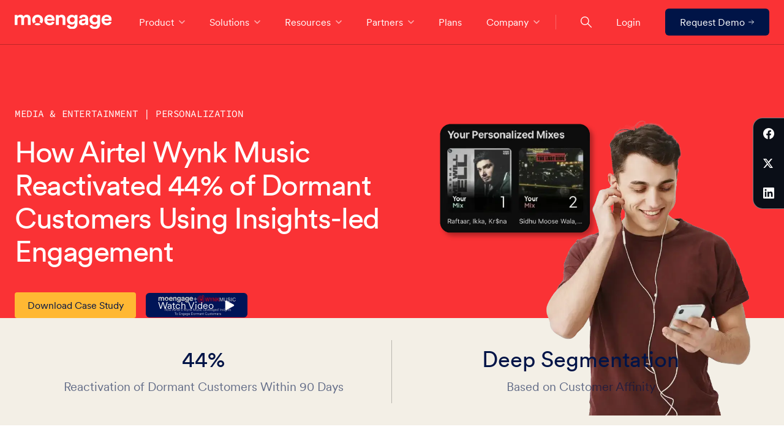

--- FILE ---
content_type: text/html; charset=UTF-8
request_url: https://www.moengage.com/casestudy/airtel-wynk-music-reactivation-dormant-customers-insights-led-engagement/
body_size: 50660
content:
<div class="case-study-template-page-wrapper  cs-nav-bg-accent" style="--case-study-accent-color: #FA3235">
    <!doctype html>
<html lang="en-US">
<head>
<meta name="viewport" content="width=device-width, initial-scale=1.0">
<title>How Airtel Wynk Music Reactivates 44% Dormant Customers | MoEngage</title>
<meta name='robots' content='index, follow, max-image-preview:large, max-snippet:-1, max-video-preview:-1' />

	<!-- This site is optimized with the Yoast SEO Premium plugin v26.6 (Yoast SEO v26.7) - https://yoast.com/wordpress/plugins/seo/ -->
	<meta name="description" content="Check out how Airtel Wynk Music uses insights-led engagement to send personalized recommendations and reactivates 44% of dormant customers." />
	<link rel="canonical" href="https://www.moengage.com/casestudy/airtel-wynk-music-reactivation-dormant-customers-insights-led-engagement/" />
	<meta property="og:locale" content="en_US" />
	<meta property="og:type" content="article" />
	<meta property="og:title" content="How Airtel Wynk Music Reactivated 44% of Dormant Customers Using Insights-led Engagement" />
	<meta property="og:description" content="Check out how Airtel Wynk Music uses insights-led engagement to send personalized recommendations and reactivates 44% of dormant customers." />
	<meta property="og:url" content="https://www.moengage.com/casestudy/airtel-wynk-music-reactivation-dormant-customers-insights-led-engagement/" />
	<meta property="og:site_name" content="MoEngage" />
	<meta property="article:publisher" content="https://www.facebook.com/moengage" />
	<meta property="article:modified_time" content="2025-11-17T09:49:12+00:00" />
	<meta name="twitter:card" content="summary_large_image" />
	<meta name="twitter:site" content="@moengage" />
	<meta name="twitter:label1" content="Est. reading time" />
	<meta name="twitter:data1" content="1 minute" />
	<script type="application/ld+json" class="yoast-schema-graph">{"@context":"https://schema.org","@graph":[{"@type":"WebPage","@id":"https://www.moengage.com/casestudy/airtel-wynk-music-reactivation-dormant-customers-insights-led-engagement/","url":"https://www.moengage.com/casestudy/airtel-wynk-music-reactivation-dormant-customers-insights-led-engagement/","name":"How Airtel Wynk Music Reactivates 44% Dormant Customers | MoEngage","isPartOf":{"@id":"https://www.moengage.com/#website"},"primaryImageOfPage":{"@id":"https://www.moengage.com/casestudy/airtel-wynk-music-reactivation-dormant-customers-insights-led-engagement/#primaryimage"},"image":{"@id":"https://www.moengage.com/casestudy/airtel-wynk-music-reactivation-dormant-customers-insights-led-engagement/#primaryimage"},"thumbnailUrl":"https://www.moengage.com/wp-content/uploads/Wynklogo-Horiz-big.svg","datePublished":"2022-03-24T22:16:22+00:00","dateModified":"2025-11-17T09:49:12+00:00","description":"Check out how Airtel Wynk Music uses insights-led engagement to send personalized recommendations and reactivates 44% of dormant customers.","breadcrumb":{"@id":"https://www.moengage.com/casestudy/airtel-wynk-music-reactivation-dormant-customers-insights-led-engagement/#breadcrumb"},"inLanguage":"en-US","potentialAction":[{"@type":"ReadAction","target":["https://www.moengage.com/casestudy/airtel-wynk-music-reactivation-dormant-customers-insights-led-engagement/"]}]},{"@type":"ImageObject","inLanguage":"en-US","@id":"https://www.moengage.com/casestudy/airtel-wynk-music-reactivation-dormant-customers-insights-led-engagement/#primaryimage","url":"https://www.moengage.com/wp-content/uploads/Wynklogo-Horiz-big.svg","contentUrl":"https://www.moengage.com/wp-content/uploads/Wynklogo-Horiz-big.svg","width":239,"height":45,"caption":"Wynklogo Horiz logo"},{"@type":"BreadcrumbList","@id":"https://www.moengage.com/casestudy/airtel-wynk-music-reactivation-dormant-customers-insights-led-engagement/#breadcrumb","itemListElement":[{"@type":"ListItem","position":1,"name":"Home","item":"https://www.moengage.com/"},{"@type":"ListItem","position":2,"name":"Customer CaseStudy","item":"https://www.moengage.com/casestudy/"},{"@type":"ListItem","position":3,"name":"How Airtel Wynk Music Reactivated 44% of Dormant Customers Using Insights-led Engagement"}]},{"@type":"WebSite","@id":"https://www.moengage.com/#website","url":"https://www.moengage.com/","name":"MoEngage","description":"","publisher":{"@id":"https://www.moengage.com/#organization"},"potentialAction":[{"@type":"SearchAction","target":{"@type":"EntryPoint","urlTemplate":"https://www.moengage.com/?s={search_term_string}"},"query-input":{"@type":"PropertyValueSpecification","valueRequired":true,"valueName":"search_term_string"}}],"inLanguage":"en-US"},{"@type":"Organization","@id":"https://www.moengage.com/#organization","name":"MoEngage","url":"https://www.moengage.com/","logo":{"@type":"ImageObject","inLanguage":"en-US","@id":"https://www.moengage.com/#/schema/logo/image/","url":"https://www.moengage.com/wp-content/uploads/Untitled-design.svg","contentUrl":"https://www.moengage.com/wp-content/uploads/Untitled-design.svg","width":104,"height":104,"caption":"MoEngage"},"image":{"@id":"https://www.moengage.com/#/schema/logo/image/"},"sameAs":["https://www.facebook.com/moengage","https://x.com/moengage","https://www.instagram.com/moengage_global/","https://www.linkedin.com/company/moengage/","https://www.youtube.com/c/MoEngage_Global","https://en.wikipedia.org/wiki/MoEngage"]}]}</script>
	<!-- / Yoast SEO Premium plugin. -->


<link rel="alternate" type="application/rss+xml" title="MoEngage &raquo; Feed" href="https://www.moengage.com/feed/" />
<link rel="alternate" type="application/rss+xml" title="MoEngage &raquo; Comments Feed" href="https://www.moengage.com/comments/feed/" />
<link rel="alternate" title="oEmbed (JSON)" type="application/json+oembed" href="https://www.moengage.com/wp-json/oembed/1.0/embed?url=https%3A%2F%2Fwww.moengage.com%2Fcasestudy%2Fairtel-wynk-music-reactivation-dormant-customers-insights-led-engagement%2F" />
<link rel="alternate" title="oEmbed (XML)" type="text/xml+oembed" href="https://www.moengage.com/wp-json/oembed/1.0/embed?url=https%3A%2F%2Fwww.moengage.com%2Fcasestudy%2Fairtel-wynk-music-reactivation-dormant-customers-insights-led-engagement%2F&#038;format=xml" />
<style id='wp-img-auto-sizes-contain-inline-css'>
img:is([sizes=auto i],[sizes^="auto," i]){contain-intrinsic-size:3000px 1500px}
/*# sourceURL=wp-img-auto-sizes-contain-inline-css */
</style>
<style id='wp-emoji-styles-inline-css'>

	img.wp-smiley, img.emoji {
		display: inline !important;
		border: none !important;
		box-shadow: none !important;
		height: 1em !important;
		width: 1em !important;
		margin: 0 0.07em !important;
		vertical-align: -0.1em !important;
		background: none !important;
		padding: 0 !important;
	}
/*# sourceURL=wp-emoji-styles-inline-css */
</style>
<style id='classic-theme-styles-inline-css'>
/*! This file is auto-generated */
.wp-block-button__link{color:#fff;background-color:#32373c;border-radius:9999px;box-shadow:none;text-decoration:none;padding:calc(.667em + 2px) calc(1.333em + 2px);font-size:1.125em}.wp-block-file__button{background:#32373c;color:#fff;text-decoration:none}
/*# sourceURL=/wp-includes/css/classic-themes.min.css */
</style>
<link rel='stylesheet' id='bcct_style-css' href='https://www.moengage.com/wp-content/plugins/better-click-to-tweet/assets/css/styles.css?ver=3.0' media='all' />
<link rel='stylesheet' id='geot-css-css' href='https://www.moengage.com/wp-content/plugins/geotargetingwp/public/css/geotarget-public.min.css?ver=6.9' media='all' />
<link rel='stylesheet' id='geotf-css' href='https://www.moengage.com/wp-content/plugins/geotargetingwp/addons/geo-flags/assets/css/flag-icon.min.css?ver=1.0.7' media='all' />
<link rel='stylesheet' id='moeuikit-icon-library-icon-css-css' href='https://www.moengage.com/wp-content/plugins/icon-library/public/assets/css/icons.css?ver=6.9' media='all' />
<link rel='stylesheet' id='moeuikit-logo-library-logo-css-css' href='https://www.moengage.com/wp-content/plugins/logo-library/public/assets/css/logo.css?ver=6.9' media='all' />
<link rel='stylesheet' id='wp-pagenavi-css' href='https://www.moengage.com/wp-content/plugins/wp-pagenavi/pagenavi-css.css?ver=2.70' media='all' />
<link rel='stylesheet' id='swiper-css-css' href='https://www.moengage.com/wp-content/themes/moengagewp/assets/css/v2/swiper-bundle.min.css?ver=6.9' media='all' />
<link rel='stylesheet' id='img-comparison-slider-css-css' href='https://www.moengage.com/wp-content/themes/moengagewp/assets/css/v2/img-comparison-slider@8.css?ver=6.9' media='all' />
<link rel='stylesheet' id='tailwind-output-css-css' href='https://www.moengage.com/wp-content/themes/moengagewp/assets/tailwind/css/output.css?ver=1770033098' media='' />
<script id="jquery-core-js-extra">
var geol_tinymce = {"icon":"https://www.moengage.com/wp-content/plugins/geotargetingwp/addons/geo-links/includes/admin/img/geol_link.png"};
//# sourceURL=jquery-core-js-extra
</script>
<script src="https://www.moengage.com/wp-includes/js/jquery/jquery.min.js?ver=3.7.1" id="jquery-core-js"></script>
<script src="https://www.moengage.com/wp-includes/js/jquery/jquery-migrate.min.js?ver=3.4.1" id="jquery-migrate-js"></script>
<script src="https://www.moengage.com/wp-content/themes/moengagewp/assets/js/yt-iframe-api.js?ver=6.9" id="yt-iframe-js-js"></script>
<script src="https://www.moengage.com/wp-content/themes/moengagewp/assets/js/v2/braze.js?ver=6.9" id="braze-js-js"></script>
<script src="https://www.moengage.com/wp-content/themes/moengagewp/assets/js/v2/isotope.pkgd.min.js?ver=6.9" id="isotope-js-js"></script>
<script src="https://www.moengage.com/wp-content/themes/moengagewp/assets/js/ScrambleTextPlugin.min.js?ver=6.9" id="scramble-text-plugin-gsap-v2-js-js"></script>
<script src="https://www.moengage.com/wp-content/themes/moengagewp/assets/js/v2/echarts.min.js?ver=6.9" id="echarts-v2-js-js"></script>
<script src="https://www.moengage.com/wp-content/themes/moengagewp/assets/js/v2/swiper-bundle.min.js?ver=6.9" id="swiper-latest-js-js"></script>
<script src="https://www.moengage.com/wp-content/themes/moengagewp/assets/js/v2/MotionPathHelper.min.js?ver=6.9" id="gsap-motion-path-herlper-plugin-js-js"></script>
<script src="https://www.moengage.com/wp-content/themes/moengagewp/assets/js/v2/motion-path-plugin.min.js?ver=6.9" id="gsap-motion-path-plugin-js-js"></script>
<script src="https://www.moengage.com/wp-content/themes/moengagewp/assets/js/v2/Flip.min.js?ver=6.9" id="gsap-flip-plugin-js-js"></script>
<script src="https://www.moengage.com/wp-content/themes/moengagewp/assets/js/v2/Physics2DPlugin.min.js?ver=6.9" id="gsap-physics-plugin-js-js"></script>
<script src="https://www.moengage.com/wp-content/themes/moengagewp/assets/js/v2/MorphSVGPlugin.min.js?ver=6.9" id="gsap-morphsvg-plugin-js-js"></script>
<script src="https://www.moengage.com/wp-content/themes/moengagewp/assets/js/v2/gsap.min.js?ver=6.9" id="gsap-js-js"></script>
<script src="https://www.moengage.com/wp-content/themes/moengagewp/assets/js/v2/SplitText.min.js?ver=6.9" id="gsap-split-text-plugin-js-js"></script>
<script src="https://www.moengage.com/wp-content/themes/moengagewp/assets/js/accordion.js?ver=6.9" id="accordion-js-js"></script>
<script src="https://www.moengage.com/wp-content/themes/moengagewp/assets/js/v2/logo-grid.js?ver=6.9" id="logo-grid-v2-js-js"></script>
<script src="https://www.moengage.com/wp-content/themes/moengagewp/assets/js/v2/case-study.js?ver=6.9" id="case-study-v2-js-js"></script>
<script src="https://www.moengage.com/wp-content/themes/moengagewp/assets/js/v2/industry-tab.js?ver=6.9" id="industry-tab-v2-js-js"></script>
<script src="https://www.moengage.com/wp-content/themes/moengagewp/assets/js/v2/role-tab.js?ver=6.9" id="role-tab-v2-js-js"></script>
<script src="https://www.moengage.com/wp-content/themes/moengagewp/assets/js/v2/industries.js?ver=6.9" id="industries-v2-js-js"></script>
<script src="https://www.moengage.com/wp-content/themes/moengagewp/assets/js/v2/v2-request-demo.js?ver=6.9" id="request-demo-js-js"></script>
<script src="https://www.moengage.com/wp-content/themes/moengagewp/assets/js/v2/v2-products.js?ver=6.9" id="products-v2-js-js"></script>
<script src="https://www.moengage.com/wp-content/themes/moengagewp/assets/js/v2/ua-parser.min.js?ver=6.9" id="ua-parser-js-js"></script>
<script src="https://www.moengage.com/wp-content/themes/moengagewp/assets/js/v2/img-comparison-slider@8.js?ver=6.9" id="img-comparison-slider-js-js"></script>
<script src="https://www.moengage.com/wp-content/themes/moengagewp/assets/js/v2/script.js?ver=6.9" id="script-v2-js-js"></script>
<script src="https://www.moengage.com/wp-content/themes/moengagewp/assets/js/v2/ama.js?ver=6.9" id="script-v2-ama-js-js"></script>
<script src="https://www.moengage.com/wp-content/themes/moengagewp/assets/js/v2/ebr.js?ver=6.9" id="ebr-script-v2-js-js"></script>
<script src="https://www.moengage.com/wp-content/themes/moengagewp/assets/js/v2/v2-pricing.js?ver=6.9" id="pricing-script-v2-js-js"></script>
<script src="https://www.moengage.com/wp-content/themes/moengagewp/assets/js/v2/app-marketplace.js?ver=6.9" id="app-marketplace-v2-js-js"></script>
<script src="https://www.moengage.com/wp-content/themes/moengagewp/assets/js/v2/v2-product-overview.js?ver=6.9" id="product-overview-v2-js-js"></script>
<script src="https://www.moengage.com/wp-content/themes/moengagewp/assets/js/v2/capabilities-data-management.js?ver=6.9" id="capabilities-data-management-v2-js-js"></script>
<script src="https://www.moengage.com/wp-content/themes/moengagewp/assets/js/v2/v2-capabilties.js?ver=6.9" id="capabilities-ai-v2-js-js"></script>
<script src="https://www.moengage.com/wp-content/themes/moengagewp/assets/js/v2/get-a-demo.js?ver=6.9" id="get-a-demo-v2-js-js"></script>
<script src="https://www.moengage.com/wp-content/themes/moengagewp/assets/js/v2/customer-engagement-mixer.js?ver=6.9" id="customer-engagement-v2-js-js"></script>
<script src="https://www.moengage.com/wp-content/themes/moengagewp/assets/js/v2/masonry.pkgd.min.js?ver=6.9" id="masonry-pkgd-min-js"></script>
<link rel='shortlink' href='https://www.moengage.com/?p=32884' />
<script type="text/javascript">
			 var style = document.createElement("style");
			 style.type = "text/css";
			 style.id = "antiClickjack";
			 if ("cssText" in style){
			   style.cssText = "body{display:none !important;}";
			 }else{
			   style.innerHTML = "body{display:none !important;}";
			 }
			 document.getElementsByTagName("head")[0].appendChild(style);

			 try {
			   if (top.document.domain === document.domain) {
			     var antiClickjack = document.getElementById("antiClickjack");
			     antiClickjack.parentNode.removeChild(antiClickjack);
			   } else {
			     top.location = self.location;
			   }
			 } catch (e) {
			   top.location = self.location;
			 }
			</script><link rel="icon" href="https://www.moengage.com/wp-content/uploads/favicon-150x150.png" sizes="32x32" />
<link rel="icon" href="https://www.moengage.com/wp-content/uploads/favicon.png" sizes="192x192" />
<link rel="apple-touch-icon" href="https://www.moengage.com/wp-content/uploads/favicon.png" />
<meta name="msapplication-TileImage" content="https://www.moengage.com/wp-content/uploads/favicon.png" />
		<style id="wp-custom-css">
			body.single-post .pillarContentLeft a {
    border-bottom: 1px solid #001447;
    padding-bottom: 2px;
    overflow-wrap: anywhere;
}
.postid-67405 .pillarCardImg img, .postid-67233 .pillarCardImg img{
    display: none;
}
.hubpage-hero-section {
    padding-top: 90px !important;
    padding-bottom: 80px !important;
}
.page-template-template-forrester .forrester-main-container .channel-hero-section .main-header {
    font-size: 38px !important;

}
.hi-lp-main .info-block-content-col ul {
    font-size: 1.25rem !important;
    font-weight: 400 !important;
}
.hubspot-form-container .hs-fieldtype-phonenumber .hs-input {
    display: block;
    width: 100%;
    padding: 0.575rem 0.75rem;
    font-size: 1rem;
    font-weight: 400;
    line-height: 1.5;
    color: #212529;
    background-color: #fff;
    background-clip: padding-box;
    border: none;
    -webkit-appearance: none;
    -moz-appearance: none;
    appearance: none;
    border-radius: 0.25rem;
    box-shadow: none;
}
.hubspot-form-container .hs-fieldtype-phonenumber {
    margin-bottom: 0.875rem;
}
.hubspot-form-container .hs-fieldtype-phonenumber.hs-form-field label:not(.hs-error-msg) {
  font-size: .875rem;
    margin-bottom: 4px;
    margin-inline-start: 2px;
}

.platform-detail-main .logo-container .logo-image-container > *:not(.marker) {
  margin-right: 4rem;
}
.platform-detail-main .logo-container {
  margin: 0;
}
.platform-detail-main .logo-container .logo-image-container {
  flex-wrap: wrap;
    margin-right: -4rem;
}
.platform-detail-main .logo-container .logo-image-container > img {
  margin-bottom: 3rem;
}
.footer.with-offices .footer-col-left-inner .office-list-container > ul:last-child {
  margin-inline-end: unset;
}
.footer.with-offices .office-list-container a {
  margin: 0;
  text-decoration: unset;
}
.footer.with-offices .office-list-container a:hover {
  text-decoration: underline;
}
.forrester-main-container .hubspot-form-container .hs-fieldtype-text.hs-form-field label:not(.hs-error-msg), .forrester-main-container .forrester-right-container .forrester-hubspot-form .hubspot-form-container .hs-fieldtype-select.hs-form-field label:not(.hs-error-msg) {
    display: inherit !important;
	  font-size: 1rem;
    line-height: 1.5rem;
}
.forrester-main-container .default-form.hubspot-form-container .hs-form .hs-fieldtype-text.field {
    margin-top: 0.475rem;
}
.forrester-main-container .hubspot-form-container .hs-form .hs-fieldtype-select select {
    background: #F2FAFB;
    border: 1px solid #001447;
}
.reliable-main.industry-customer-stories-container .logo-image-container img {
  
    max-width: 150px;
}

.highlight-and-share-wrapper div.has-tooltip,.highlight-and-share-wrapper:after{ bottom:18px !important; }
.postid-45719 .pillarCardImg img {
    display: none;
}
.pricing-plan .table-container tr td:not(:first-child), .pricing-plan .table-container thead th:not(:first-child) {
    font-size: 1rem;
}
a.make-underline {
    text-decoration: underline;
}
.onboarding-overlay-row .cta-link.yellow-outline {
    font-size: 20px;
}
.page-template-template-customer-journey .moe-accordion-content ul li {
    font-size: 18px;
    font-family: 'circular';
    font-weight: 200;
}
.page-template-template-customer-journey .moe-accordion-content p {
    margin: 10px !important;
}
.onboarding-card-container.active .overlay-content a {
    text-decoration: none;
}

.hs_i_would_like_to_receive_updates_from_moengage_on_their_future_events_and_industry_related_content_.hs-i_would_like_to_receive_updates_from_moengage_on_their_future_events_and_industry_related_content_.hs-fieldtype-booleancheckbox.field.hs-form-field ul.inputs-list {
    list-style: none;
    padding-left: 0px !important;
}
.eu-demo-container .modal {
    background-color: rgba(0,0,0,.8) !important;
}
.pillarContentLeft tbody, .pillarContentLeft td, .pillarContentLeft tfoot, .pillarContentLeft th, .pillarContentLeft thead, .pillarContentLeft tr {
    border-width: 2px !important;
    padding: 10px 10px !important;
    border-color: #b4a8a8 !important;
}

body.page-id-49326 .customer-stories-section-container .tabs-container li {     margin-right: 3rem; }


body.page-template-whatsapp-roi-php nav.without-content-wrapper.nav-minimal.white.moe-blue1.center.sticky.nav-minimal-with-overlay.is-overlay-active {
    border-bottom: 1px solid #d3d1d1;
}
body.page-template-template-eu-demo-php .faq-container p a { text-decoration: underline !important;} 

.eu-demo-container .eu-modal .modal-content .left-popup-info {
    background-color: #88e7ae !important;
}
.postid-52580 .form-only-section .hubspot-form-container.moe-inline-form .hs-form .hs-submit {
    grid-column: unset;
    justify-content: flex-start !important;
    margin-top: 20px !important;
}
.knowledgebase-page-container .pillarMainContent .pillarContentLeft>p:first-of-type{ 
	display:block; 
}
@media (max-width: 1199.98px){
.page-id-53248 .request-form-section .main-header {
    font-size: 28px;
}
}
.postid-53351 .pillarCardWrapper img, .postid-53918 .pillarCardWrapper img, .postid-53927 .pillarCardWrapper img, .postid-53931 .pillarCardWrapper img, .postid-53935 .pillarCardWrapper img, .postid-53939 .pillarCardWrapper img{
    display: none !important;
}
.page-template-template-industry-revamp .enterprise-img-container a:nth-child(6) {
    display: none !important;
}

.flex-display-container{ display: flex;align-items: center;margin-bottom: 1rem;color: var(--gray);
}
.flex-display-container span{color: var(--gray);}
.flex-display-container img{width: 35px;height: 35px;border-radius: 50%;background-color: #011447 !important;margin: 0 0.5rem;
}
.request-form-section .hubspot-form-container .hs-fieldtype-phonenumber.hs-form-field label:not(.hs-error-msg){
    font-size: 1rem;
    line-height: 1.5rem;
   margin-bottom: 2px;
    margin-left: 0;
}
 
.hubpage-main .hubpage-card-section .hp-cards-list .hp-card-image-container {aspect-ratio: 300 / 157;}
.homepage-banner-card-container .banner-card {
    background-color: #e5fced !important;
}
.page-id-51 .filter-left {
    top: 0 !important;
}
.case-study-page .filter-left {
    top: 0;
}
.exp-demo-form-section .hubspot-form-container.white-border-input .hs-form-field .hs-input {
    color: #000;
}
.page-template-template-industry-revamp .tabs-content-container p {
    margin: 0;
}

.postid-57987 .pillarCardImg {
    display: none;
}
.postid-42240 .blog-author-details li:nth-child(1) {
    display: none !important;
}
body.page-template-archive-app-marketplacenew #app-marketplace-cards .filter-left{ top:0; }

/* Homepage CSS for fixing thumbnail after the logo fold */
.video-card-container.video-card-container-ccmr .video-container {
    width: 205px;
    flex-shrink: 0;
}
@media (max-width: 767.98px) {
    .homepage-banner-card-container.homepage-banner-card-container .video-card-container .video-container {
        margin-inline-end: 0;
        margin-block-end: 0;
        width: 100%;
    }
}
/* End homepage css fix */

body.single-casestudy .case-study-main .left-right-section-wrapper .left-col ul { margin-bottom: 1rem;margin-top: 1rem;}


body.page-id-59170 p.__hero-form-description{ font-size: 1.5rem; }
body.page-id-59170 .hbspt-form .hs-richtext p{ color: #5c616c;}
body.page-id-59170 .hbspt-form .hs-richtext a{text-decoration: underline; }
body.page-id-59170 .hbspt-form .__cta-banner-btn{ margin-top:0; }
.page-id-58404 .__cwrc-section.__variant-e .__date-bar-container {
    display: none;
}

@media only screen and (max-width: 768px) {
  .responsive-100 { width:100% !important}
}
.case-study-page .accordions.filter-accordians .accordion-item:nth-child(3) {
    display: none;
}
section.hero-main-section.platform-hero-section {
    background-color: #f3efe6;
    background-image: none;
    color: #001447;
}
section.hero-main-section.platform-hero-section h1.hero-main-header {
    font-size: 58px;
    line-height: 66px;
    font-weight: 450;
}
.platform-features-section {
    background-image: none;
}
section.hero-main-section.platform-hero-section .page-tag {
    font-size: 16px;
    font-weight: 300;
    line-height: 24px;
    color: #001447;
    font-family: Source Code Pro, system-ui;
}
section.hero-main-section.platform-hero-section .btn-primary {
    background-color: #001447;
    color: #ffffff;
    font-weight: 500;
    border: 1px solid #001447;
    font-size: 1.125rem !important;
    line-height: 1.66 !important;
}
section.hero-main-section.platform-hero-section .cta-link.yellow-fill {
    color: #001447;
    font-weight: 600;
    text-decoration: none !important;
}
section.hero-main-section.platform-hero-section .cta-link.yellow-fill::after {
    background-color: #f3efe6 !important;
	background-color: #f3efe6;
}

.page-id-64264 .v2-global-notification-bar{ display:none !important; }

.hero-section-header-row .left-col-container .bg-img {
	object-fit: cover;
}

.case-study-page .case-study-img-overlay .title {
    width: 100%;
	  line-height: 1.3;
}
body.page-template-template-push-amplification .form-only-section .hubspot-form-container.moe-inline-form .hs-form .hs-submit{ justify-content: flex-start; }

body.page-template-archive-glossary .resources-header-section{ background-image: unset; }

.single-post.postid-67199 .pillarCardImg {
    display: none;
}
.v2-request-demo-form-container .hs-form-field select option {
    color: #282c30;
}
.v2-request-demo-form-container .hs-form-field select option:disabled {
  color: #282c30;
}



.postid-67608 .v2-ama-hero-image {
    position: relative;
}
.postid-67608 .v2-ama-hero-image::after {
    content: '';
    position: absolute;
    inset: 0;
    z-index: 1;
    background-image: url('/wp-content/uploads/hero-banner-ama-2.webp');
    background-position: center;
    background-size: contain;
    background-repeat: no-repeat;
}
.postid-67608 .v2-ama-hero-image > img {
    opacity: 0;
}
.postid-67608 .v2-ama-bg {
    background-color: transparent;
}
.v2-pastweb-card.v2-pastweb-card .wistia_responsive_wrapper .wistia_click_to_play { width: 100%; height: 100%; position: static !important;  }

.case-study-template-page-wrapper .case-study-main .product-info-section .col-right ul li::before { background-image: url('/wp-content/uploads/checkbox-blue.svg'); }
 
.v2-case-study-observer.v2-case-study-container .v2-testimonial-btn-link { padding: 0px !important;justify-content: flex-start !important;bottom: 0.25rem;right: 0px; }
.v2-case-study-observer.v2-case-study-container .v2-testimonial-btn-link.with-arrow:hover::after{ transform: unset; }

body.page-template-v2-customer-engagement-summit .hs-form-booleancheckbox label{ display: flex !important;align-items: flex-start;justify-content: flex-start;gap: 0.7rem;
}
body.page-template-v2-customer-engagement-summit .hs-form-booleancheckbox label .hs-input{width: 13px !important;height: 17px;margin-top: 4px;max-width: 23px;max-height: 23px;
}
body.page-template-v2-customer-engagement-summit .legal-consent-container {
	margin-top: 0;}
body.page-template-v2-customer-engagement-summit .hs-form :nth-child(1 of .hs-fieldtype-booleancheckbox) label span {
    color: #8000ff;
}
@media (min-width: 1024px) {
body.page-template-v2-customer-engagement-summit .section-event-countdown .time-slot-label-container{max-width: 200px; }
}
body .v2-about-main .v2-leadership-card .v2-leadership-card-content{ top: calc(100% - 94px); }

@media screen and (min-width: 670px) and (max-width: 900px) {
    .v2-revamp-cs-slider .v2-cs-leader-container .v2-cs-leader-headshot{width: 120px; height: auto; }
	.v2-revamp-cs-slider .v2-cs-section-title {font-size: 1.55rem !important;}
}

body.single-casestudy .case-study-main .about-section .about-brand-title .small-title {
    text-transform: uppercase;
}

body.page-template-v2-request-demo.page-id-75564 .v2-request-demo-form-container .hs-form{ display:flex; width:100%; }
body.page-template-v2-request-demo.page-id-75564 .v2-request-demo-form-container .hs-form .legal-consent-container{ margin:0; }

.v2-request-demo-form-container .hs_error_rollup {
    display: none;
}
.\!py-\[12px\]{ 
    padding-top: 0.75rem !important;
    padding-bottom: 0.75rem !important;
}
.v2-hbspt-btn.hs-btn{
cursor: pointer;
    border-radius: 0.375rem;
    background-color: rgb(0 20 71 / 1);
    padding-top: 0.8rem;
    padding-bottom: 0.8rem;
    padding-left: 3rem;
    padding-right: 3rem;
    --tw-text-opacity: 1;
    color: rgb(243 239 230 / var(--tw-text-opacity));
    transition-property: all;
    transition-timing-function: 
cubic-bezier(0.4, 0, 0.2, 1);
    transition-duration: 150ms;
}

body.single-webinars.postid-76085 #v2-webinar-demo-form-section .lg\:h-\[20px\]{ height:auto; }
body.single-webinars.postid-77490 #v2-webinar-demo-form-section img.lg\:h-\[20px\].w-24{height: 28px;  }

body.single-post .pillarMainContent .pillarContentLeft>p:first-of-type{ display: block !important; }		</style>
		    <style>
        @import url('https://fonts.googleapis.com/css2?family=Tajawal:wght@400;500;700&display=swap');
        @import url('https://fonts.googleapis.com/css2?family=Source+Code+Pro:ital,wght@0,600;1,600&display=swap');

        .cs-arabic-font.rtl-layout {
            font-family: "Tajawal", sans-serif;
            font-style: normal;
        }

        .source-code-pro-semibold {
            font-family: "Source Code Pro", monospace;
            font-optical-sizing: auto;
            font-weight: 600;
            font-style: normal;
        }

        .source-code-pro-semibold-force {
            font-family: "Source Code Pro", monospace !important;
            font-optical-sizing: auto !important;
            font-weight: 600 !important;
            font-style: normal !important;
        }
    </style>
    <!-- Google Tag Manager -->
    <script>
        function getCookie(name) {
            const value = `; ${document.cookie}`;
            const parts = value.split(`; ${name}=`);
            if (parts.length === 2) return parts.pop().split(';').shift();
            return null;
        }
        const faCookie = atob(getCookie('_fuid'));
        if (faCookie) {
            window.dataLayer = window.dataLayer || [];
            window.dataLayer.push({
                'event': 'factorsUserIdTrack',
                'userId': faCookie
            });
            console.log(`Cookie _fuid: ${faCookie}`);
        } else {
            console.log('Cookie _fuid not found.');
        }



        // (function(w,d,s,l,i){w[l]=w[l]||[];w[l].push({'gtm.start':
        // new Date().getTime(),event:'gtm.js'});var f=d.getElementsByTagName(s)[0],
        // j=d.createElement(s),dl=l!='dataLayer'?'&l='+l:'';j.async=true;j.src=
        // 'https://www.googletagmanager.com/gtm.js?id='+i+dl;f.parentNode.insertBefore(j,f);
        // })(window,document,'script','dataLayer','GTM-MS7S8XR');
    </script>
    <!-- End Google Tag Manager -->

    <!-- OptanonConsentNoticeStart -->
    <!-- <script src="https://cdn.cookielaw.org/scripttemplates/otSDKStub.js"  type="text/javascript" charset="UTF-8" data-domain-script="5920e2d8-341f-461c-9c39-a0182e2d5810" ></script>
            <script type="text/javascript">
            function OptanonWrapper() { }
            </script> -->
    <!-- OptanonConsentNoticeEnd -->

                <!-- Start cookieyes banner -->
            
                <!-- PRODUCTION -->
                <script id="cookieyes" type="text/javascript"
                    src="https://cdn-cookieyes.com/client_data/ca0177a236c11a078f648e8ab43b86b1/script.js">
                </script>

                        <!-- End cookieyes banner -->

    <script>
        window.dataLayer = window.dataLayer || [];
        function gtag() {
            dataLayer.push(arguments);
        }
        gtag("consent", "default", {
            ad_storage: "denied",
            ad_user_data: "denied",
            ad_personalization: "denied",
            analytics_storage: "denied",
            functionality_storage: "denied",
            personalization_storage: "denied",
            security_storage: "granted",
            wait_for_update: 2000,
        });
        gtag("set", "ads_data_redaction", true);
        gtag("set", "url_passthrough", true);


        // (function (w, d, s, l, i) {
        //     w[l] = w[l] || [];
        //     w[l].push({ 'gtm.start': new Date().getTime(), event: 'gtm.js' });
        //     var f = d.getElementsByTagName(s)[0],
        //         j = d.createElement(s), dl = l != 'dataLayer' ? '&l=' + l : '';
        //     j.async = true;
        //     j.src = 'https://www.googletagmanager.com/gtm.js?id=' + i + dl;
        //     f.parentNode.insertBefore(j, f);
        // })(window, document, 'script', 'dataLayer', 'GTM-MS7S8XR');
        (function () {
            function loadGTM() {
                (function (w, d, s, l, i) {
                    w[l] = w[l] || []; w[l].push({ 'gtm.start': new Date().getTime(), event: 'gtm.js' });
                    var f = d.getElementsByTagName(s)[0], j = d.createElement(s), dl = l != 'dataLayer' ? '&l=' + l : '';
                    j.async = true; j.src = 'https://www.googletagmanager.com/gtm.js?id=' + i + dl;
                    f.parentNode.insertBefore(j, f);
                })(window, document, 'script', 'dataLayer', 'GTM-MS7S8XR');
            }

            // Subsequent pages: if user already interacted with the banner (accept/reject/custom)
            try {
                var m = document.cookie.match(/(?:^|;)\s*cookieyes-consent=([^;]+)/);
                if (m && /(^|,)action:yes(,|$)/.test(decodeURIComponent(m[1]))) {
                    loadGTM();
                    return;
                }
            } catch (e) { /* ignore */ }

            // First page with banner visible: your original working pattern
            document.addEventListener("cookieyes_banner_load", function () {
                document.addEventListener("cookieyes_consent_update", function () {
                    // Load GTM after banner interaction
                    loadGTM();
                });
            });
        })();

        // Add the <noscript> block with the <iframe>
        var noscript = document.createElement('noscript');
        var iframe = document.createElement('iframe');

        iframe.src = "https://www.googletagmanager.com/ns.html?id=GTM-MS7S8XR";
        iframe.height = "0";
        iframe.width = "0";
        iframe.style.display = "none";
        iframe.style.visibility = "hidden";
        noscript.appendChild(iframe);
        document.body.appendChild(noscript);




    </script>

    <!-- <script id="usercentrics-cmp" src="https://app.usercentrics.eu/browser-ui/latest/loader.js" data-settings-id="aGvOZbtH6" async></script> -->

                <!-- MoEngage Web SDK -->
            <script type="text/javascript">
                (function(i,s,o,g,r,a,m,n){i.moengage_object=r;t={};q=function(f){return function(){(i.moengage_q=i.moengage_q||[]).push({f:f,a:arguments})}};f=['track_event','add_user_attribute','add_first_name','add_last_name','add_email','add_mobile','add_user_name','add_gender','add_birthday','destroy_session','add_unique_user_id','moe_events','call_web_push','track','location_type_attribute'],h={onsite:["getData","registerCallback"]};for(k
                in f){t[f[k]]=q(f[k])}for(k in h)for(l in h[k]){null==t[k]&&(t[k]={}),t[k][h[k][l]]=q(k+"."+h[k][l])}a=s.createElement(o);m=s.getElementsByTagName(o)[0];a.async=1;a.src=g;m.parentNode.insertBefore(a,m);i.moe=i.moe||function(){n=arguments[0];return t};a.onload=function(){if(n){i[r]=moe(n)}}})(window,document,'script','https://cdn.moengage.com/webpush/moe_webSdk.min.latest.js','Moengage')
    
            Moengage = moe({
                app_id:"3F04TJQJ2MYQ380YFS8SKFT4",
                debug_logs: 0,
                cluster: "DC_1"
            });
            </script>
                <!-- Gartner widget js -->
            <script type="text/javascript" src="https://www.gartner.com/reviews/public/Widget/js/widget.js"></script>
            <!-- Gartner widget js -->
    <!-- Oktopost Tracking code -->
<script>
    (function(a, b, c, d, e, m) {
        a['OktopostTrackerObject'] = d;
        a[d] = a[d] || function() {
            (a[d].q = a[d].q || []).push(arguments);
        };
        e = b.createElement('script');
        m = b.getElementsByTagName('script')[0];
        e.async = 1;
        e.src = c;
        m.parentNode.insertBefore(e, m);
    })(window, document, 'https://static.oktopost.com/oktrk.js', '_oktrk');

    _oktrk('create', '001vhdx9ed0fnht', { domain: 'ok.moengage.com'});
</script>
<style id='global-styles-inline-css'>
:root{--wp--preset--aspect-ratio--square: 1;--wp--preset--aspect-ratio--4-3: 4/3;--wp--preset--aspect-ratio--3-4: 3/4;--wp--preset--aspect-ratio--3-2: 3/2;--wp--preset--aspect-ratio--2-3: 2/3;--wp--preset--aspect-ratio--16-9: 16/9;--wp--preset--aspect-ratio--9-16: 9/16;--wp--preset--color--black: #000000;--wp--preset--color--cyan-bluish-gray: #abb8c3;--wp--preset--color--white: #ffffff;--wp--preset--color--pale-pink: #f78da7;--wp--preset--color--vivid-red: #cf2e2e;--wp--preset--color--luminous-vivid-orange: #ff6900;--wp--preset--color--luminous-vivid-amber: #fcb900;--wp--preset--color--light-green-cyan: #7bdcb5;--wp--preset--color--vivid-green-cyan: #00d084;--wp--preset--color--pale-cyan-blue: #8ed1fc;--wp--preset--color--vivid-cyan-blue: #0693e3;--wp--preset--color--vivid-purple: #9b51e0;--wp--preset--gradient--vivid-cyan-blue-to-vivid-purple: linear-gradient(135deg,rgb(6,147,227) 0%,rgb(155,81,224) 100%);--wp--preset--gradient--light-green-cyan-to-vivid-green-cyan: linear-gradient(135deg,rgb(122,220,180) 0%,rgb(0,208,130) 100%);--wp--preset--gradient--luminous-vivid-amber-to-luminous-vivid-orange: linear-gradient(135deg,rgb(252,185,0) 0%,rgb(255,105,0) 100%);--wp--preset--gradient--luminous-vivid-orange-to-vivid-red: linear-gradient(135deg,rgb(255,105,0) 0%,rgb(207,46,46) 100%);--wp--preset--gradient--very-light-gray-to-cyan-bluish-gray: linear-gradient(135deg,rgb(238,238,238) 0%,rgb(169,184,195) 100%);--wp--preset--gradient--cool-to-warm-spectrum: linear-gradient(135deg,rgb(74,234,220) 0%,rgb(151,120,209) 20%,rgb(207,42,186) 40%,rgb(238,44,130) 60%,rgb(251,105,98) 80%,rgb(254,248,76) 100%);--wp--preset--gradient--blush-light-purple: linear-gradient(135deg,rgb(255,206,236) 0%,rgb(152,150,240) 100%);--wp--preset--gradient--blush-bordeaux: linear-gradient(135deg,rgb(254,205,165) 0%,rgb(254,45,45) 50%,rgb(107,0,62) 100%);--wp--preset--gradient--luminous-dusk: linear-gradient(135deg,rgb(255,203,112) 0%,rgb(199,81,192) 50%,rgb(65,88,208) 100%);--wp--preset--gradient--pale-ocean: linear-gradient(135deg,rgb(255,245,203) 0%,rgb(182,227,212) 50%,rgb(51,167,181) 100%);--wp--preset--gradient--electric-grass: linear-gradient(135deg,rgb(202,248,128) 0%,rgb(113,206,126) 100%);--wp--preset--gradient--midnight: linear-gradient(135deg,rgb(2,3,129) 0%,rgb(40,116,252) 100%);--wp--preset--font-size--small: 13px;--wp--preset--font-size--medium: 20px;--wp--preset--font-size--large: 36px;--wp--preset--font-size--x-large: 42px;--wp--preset--spacing--20: 0.44rem;--wp--preset--spacing--30: 0.67rem;--wp--preset--spacing--40: 1rem;--wp--preset--spacing--50: 1.5rem;--wp--preset--spacing--60: 2.25rem;--wp--preset--spacing--70: 3.38rem;--wp--preset--spacing--80: 5.06rem;--wp--preset--shadow--natural: 6px 6px 9px rgba(0, 0, 0, 0.2);--wp--preset--shadow--deep: 12px 12px 50px rgba(0, 0, 0, 0.4);--wp--preset--shadow--sharp: 6px 6px 0px rgba(0, 0, 0, 0.2);--wp--preset--shadow--outlined: 6px 6px 0px -3px rgb(255, 255, 255), 6px 6px rgb(0, 0, 0);--wp--preset--shadow--crisp: 6px 6px 0px rgb(0, 0, 0);}:where(.is-layout-flex){gap: 0.5em;}:where(.is-layout-grid){gap: 0.5em;}body .is-layout-flex{display: flex;}.is-layout-flex{flex-wrap: wrap;align-items: center;}.is-layout-flex > :is(*, div){margin: 0;}body .is-layout-grid{display: grid;}.is-layout-grid > :is(*, div){margin: 0;}:where(.wp-block-columns.is-layout-flex){gap: 2em;}:where(.wp-block-columns.is-layout-grid){gap: 2em;}:where(.wp-block-post-template.is-layout-flex){gap: 1.25em;}:where(.wp-block-post-template.is-layout-grid){gap: 1.25em;}.has-black-color{color: var(--wp--preset--color--black) !important;}.has-cyan-bluish-gray-color{color: var(--wp--preset--color--cyan-bluish-gray) !important;}.has-white-color{color: var(--wp--preset--color--white) !important;}.has-pale-pink-color{color: var(--wp--preset--color--pale-pink) !important;}.has-vivid-red-color{color: var(--wp--preset--color--vivid-red) !important;}.has-luminous-vivid-orange-color{color: var(--wp--preset--color--luminous-vivid-orange) !important;}.has-luminous-vivid-amber-color{color: var(--wp--preset--color--luminous-vivid-amber) !important;}.has-light-green-cyan-color{color: var(--wp--preset--color--light-green-cyan) !important;}.has-vivid-green-cyan-color{color: var(--wp--preset--color--vivid-green-cyan) !important;}.has-pale-cyan-blue-color{color: var(--wp--preset--color--pale-cyan-blue) !important;}.has-vivid-cyan-blue-color{color: var(--wp--preset--color--vivid-cyan-blue) !important;}.has-vivid-purple-color{color: var(--wp--preset--color--vivid-purple) !important;}.has-black-background-color{background-color: var(--wp--preset--color--black) !important;}.has-cyan-bluish-gray-background-color{background-color: var(--wp--preset--color--cyan-bluish-gray) !important;}.has-white-background-color{background-color: var(--wp--preset--color--white) !important;}.has-pale-pink-background-color{background-color: var(--wp--preset--color--pale-pink) !important;}.has-vivid-red-background-color{background-color: var(--wp--preset--color--vivid-red) !important;}.has-luminous-vivid-orange-background-color{background-color: var(--wp--preset--color--luminous-vivid-orange) !important;}.has-luminous-vivid-amber-background-color{background-color: var(--wp--preset--color--luminous-vivid-amber) !important;}.has-light-green-cyan-background-color{background-color: var(--wp--preset--color--light-green-cyan) !important;}.has-vivid-green-cyan-background-color{background-color: var(--wp--preset--color--vivid-green-cyan) !important;}.has-pale-cyan-blue-background-color{background-color: var(--wp--preset--color--pale-cyan-blue) !important;}.has-vivid-cyan-blue-background-color{background-color: var(--wp--preset--color--vivid-cyan-blue) !important;}.has-vivid-purple-background-color{background-color: var(--wp--preset--color--vivid-purple) !important;}.has-black-border-color{border-color: var(--wp--preset--color--black) !important;}.has-cyan-bluish-gray-border-color{border-color: var(--wp--preset--color--cyan-bluish-gray) !important;}.has-white-border-color{border-color: var(--wp--preset--color--white) !important;}.has-pale-pink-border-color{border-color: var(--wp--preset--color--pale-pink) !important;}.has-vivid-red-border-color{border-color: var(--wp--preset--color--vivid-red) !important;}.has-luminous-vivid-orange-border-color{border-color: var(--wp--preset--color--luminous-vivid-orange) !important;}.has-luminous-vivid-amber-border-color{border-color: var(--wp--preset--color--luminous-vivid-amber) !important;}.has-light-green-cyan-border-color{border-color: var(--wp--preset--color--light-green-cyan) !important;}.has-vivid-green-cyan-border-color{border-color: var(--wp--preset--color--vivid-green-cyan) !important;}.has-pale-cyan-blue-border-color{border-color: var(--wp--preset--color--pale-cyan-blue) !important;}.has-vivid-cyan-blue-border-color{border-color: var(--wp--preset--color--vivid-cyan-blue) !important;}.has-vivid-purple-border-color{border-color: var(--wp--preset--color--vivid-purple) !important;}.has-vivid-cyan-blue-to-vivid-purple-gradient-background{background: var(--wp--preset--gradient--vivid-cyan-blue-to-vivid-purple) !important;}.has-light-green-cyan-to-vivid-green-cyan-gradient-background{background: var(--wp--preset--gradient--light-green-cyan-to-vivid-green-cyan) !important;}.has-luminous-vivid-amber-to-luminous-vivid-orange-gradient-background{background: var(--wp--preset--gradient--luminous-vivid-amber-to-luminous-vivid-orange) !important;}.has-luminous-vivid-orange-to-vivid-red-gradient-background{background: var(--wp--preset--gradient--luminous-vivid-orange-to-vivid-red) !important;}.has-very-light-gray-to-cyan-bluish-gray-gradient-background{background: var(--wp--preset--gradient--very-light-gray-to-cyan-bluish-gray) !important;}.has-cool-to-warm-spectrum-gradient-background{background: var(--wp--preset--gradient--cool-to-warm-spectrum) !important;}.has-blush-light-purple-gradient-background{background: var(--wp--preset--gradient--blush-light-purple) !important;}.has-blush-bordeaux-gradient-background{background: var(--wp--preset--gradient--blush-bordeaux) !important;}.has-luminous-dusk-gradient-background{background: var(--wp--preset--gradient--luminous-dusk) !important;}.has-pale-ocean-gradient-background{background: var(--wp--preset--gradient--pale-ocean) !important;}.has-electric-grass-gradient-background{background: var(--wp--preset--gradient--electric-grass) !important;}.has-midnight-gradient-background{background: var(--wp--preset--gradient--midnight) !important;}.has-small-font-size{font-size: var(--wp--preset--font-size--small) !important;}.has-medium-font-size{font-size: var(--wp--preset--font-size--medium) !important;}.has-large-font-size{font-size: var(--wp--preset--font-size--large) !important;}.has-x-large-font-size{font-size: var(--wp--preset--font-size--x-large) !important;}
/*# sourceURL=global-styles-inline-css */
</style>
</head>
    </head>
    <body class="wp-singular casestudy-template-default single single-casestudy postid-32884 wp-custom-logo wp-theme-moengagewp">
        <!-- Google Tag Manager (noscript) -->
        <!-- <noscript><iframe src="https://www.googletagmanager.com/ns.html?id=GTM-MS7S8XR"
        height="0" width="0" style="display:none;visibility:hidden"></iframe></noscript> -->
        <!-- End Google Tag Manager (noscript) -->
                            <!-- <div class="border-b border-solid border-alabaster-600 bg-alabaster-100 max-lg:hidden">
                <div class="lg:container mx-auto px-4">
                    <div class="py-[14px] flex justify-end">
                        <a aria-label="MoEngage Dashboard" href="https://dashboard.moengage.com/v4/#/auth" target="_self" class="text-base text-coal-950 max-lg:text-sm">
                          Customer Login                        </a>
                    </div>
                </div>
            </div> -->
                        <div class="main-navigation-v2 transition-all duration-300 group sticky top-0 z-[999]">
                <div class="relative">
                    <div class="main-navigation-v2-container relative z-50 max-lg:overflow-x-clip">
                        <div class="lg:container mx-auto px-4">
                            <div class="flex items-center max-lg:h-[50px]">
                                <a href="/" class="xl:h-[28px] lg:h-[20px] relative z-10 shrink-s0 max-lg:h-[18px] v2-nav-logo" aria-label="MoEngage homepage">
                                                                                                                <img width="180" height="28" src="https://www.moengage.com/wp-content/uploads/moengage-logo-dark-1A1A1A.svg" class="h-full w-auto object-contain" alt="MoEngage">
                                                                    </a>

                                <div class="navigation-v2-list-wrapper lg:w-full lg:flex lg:justify-end" id="navigation-menu">
                                    <div class="lg:w-full lg:flex lg:justify-end v2-navigation-list-wrapper">
                                        <ul class="navigation-v2-list-container group/navigation-group">
                                                                                    <li class="group/main-navigation-item navigation-v2-list-item">
                                                <a href="#" class="main-navigation-v2-link-item relative z-10 flex items-center pt-6 pb-6 lg:px-[10px] xl:px-[20px] hover:text-black-950 max-lg:p-6 max-lg:before:content[''] max-lg:before:absolute max-lg:before:flex max-lg:before:h-[1px] max-lg:before:bg-[rgba(0,0,0,0.08)] max-lg:before:bottom-0 max-lg:before:left-6 max-lg:before:right-6">
                                                <span class="flex">Product</span>
                                                    <span class="main-navigation-v2-link-item-arrow"><img class="w-[100%] h-[100%] object-contain" src="https://www.moengage.com/wp-content/themes/moengagewp/assets/images/v2-images/mega-menu/arrow-up.svg" alt=""></span>
                                                </a>
                                                <div class="h-0 main-navigation-v2-mega-menu-wrapper transition-all duration-300 absolute left-0 right-0 overflow-hidden z-30 max-lg:static">
                                                    <div class="main-navigation-v2-mega-menu-container lg:opacity-0 lg:translate-y-[-20px] transition-all duration-500 delay-0 lg:group-hover/main-navigation-item:opacity-100 lg:group-hover/main-navigation-item:delay-100 lg:group-hover/main-navigation-item:translate-y-0">
                                                        <div class="lg:container mx-auto lg:px-6">
                                                            <div class="lg:py-[32px] max-lg:bg-white">
                                                                <div class="lg:grid lg:grid-cols-12 gap-x-8">
                                                                                                                                            <div class="lg:pt-8 lg:col-span-6 max-lg:col-span-12 max-lg:px-6 max-lg:pb-2 max-lg:pt-6">
                                                                            <div class="flex flex-col">
                                                                                                                                                                <div class="mega-menu-v2-content-title mb-4 lg:mb-8 !text-black-600">PRODUCTS</div>
                                                                                                                                                                <div class="grid lg:grid-cols-2 xl:grid-cols-2 xl:-mt-4 xl:-mb-4 lg:-mx-4 max-lg:grid-cols-1 max-lg:m-0">
                                                                                                                                                                            <a aria-label="Products Analytics & Insights" href="/products/analytics-and-insights/" target="_self" class="flex lg:flex-col xl:flex-row p-4 transition-all duration-300 hover:bg-gray-100 hover:rounded-lg">
                                                                                            <div class="flex h-6 w-6 text-[24px] max-lg:text-accent-950 shrink-0 mr-4 lg:mb-2 lg:mr-0 xl:mb-0 xl:mr-4">
                                                                                                <div class="__v2-icon-container __v2-with-default __v2-icon-bg-color-default">
    <svg class="__v2-icon" width="1em" height="1em" viewBox="0 0 24 25" fill="none" xmlns="http://www.w3.org/2000/svg">
    <rect width="24" height="24" transform="translate(0 0.125)" fill="none"/>
    <path fill-rule="evenodd" clip-rule="evenodd" d="M12.001 2.125C12.5533 2.125 13.001 2.57272 13.001 3.125V7.125C13.001 7.67728 12.5533 8.125 12.001 8.125C11.4487 8.125 11.001 7.67728 11.001 7.125V3.125C11.001 2.57272 11.4487 2.125 12.001 2.125Z" fill="currentColor"/>
    <path fill-rule="evenodd" clip-rule="evenodd" d="M2.29387 4.41789C2.68439 4.02737 3.31756 4.02737 3.70808 4.41789L6.70808 7.41789C7.09861 7.80842 7.09861 8.44158 6.70808 8.83211C6.31756 9.22263 5.68439 9.22263 5.29387 8.83211L2.29387 5.83211C1.90335 5.44158 1.90335 4.80842 2.29387 4.41789Z" fill="currentColor"/>
    <path fill-rule="evenodd" clip-rule="evenodd" d="M21.7081 4.41789C22.0986 4.80842 22.0986 5.44158 21.7081 5.83211L18.7081 8.83211C18.3176 9.22263 17.6844 9.22263 17.2939 8.83211C16.9033 8.44158 16.9033 7.80842 17.2939 7.41789L20.2939 4.41789C20.6844 4.02737 21.3176 4.02737 21.7081 4.41789Z" fill="currentColor"/>
    <mask id="eye-with-lashes-mask" fill="white">
        <path fill-rule="evenodd" clip-rule="evenodd" d="M2.21797 15.3677C1.92734 15.8333 1.92734 16.4167 2.21797 16.8823C6.58127 23.8726 17.4188 23.8726 21.782 16.8823C22.0727 16.4167 22.0727 15.8333 21.782 15.3677C17.4188 8.37745 6.58127 8.37744 2.21797 15.3677ZM14 16.125C14 17.2296 13.1046 18.125 12 18.125C10.8954 18.125 10 17.2296 10 16.125C10 15.0204 10.8954 14.125 12 14.125C13.1046 14.125 14 15.0204 14 16.125ZM16 16.125C16 18.3341 14.2091 20.125 12 20.125C9.79086 20.125 8 18.3341 8 16.125C8 13.9159 9.79086 12.125 12 12.125C14.2091 12.125 16 13.9159 16 16.125Z"/>
    </mask>
    <path fill-rule="evenodd" clip-rule="evenodd" d="M2.21797 15.3677C1.92734 15.8333 1.92734 16.4167 2.21797 16.8823C6.58127 23.8726 17.4188 23.8726 21.782 16.8823C22.0727 16.4167 22.0727 15.8333 21.782 15.3677C17.4188 8.37745 6.58127 8.37744 2.21797 15.3677ZM14 16.125C14 17.2296 13.1046 18.125 12 18.125C10.8954 18.125 10 17.2296 10 16.125C10 15.0204 10.8954 14.125 12 14.125C13.1046 14.125 14 15.0204 14 16.125ZM16 16.125C16 18.3341 14.2091 20.125 12 20.125C9.79086 20.125 8 18.3341 8 16.125C8 13.9159 9.79086 12.125 12 12.125C14.2091 12.125 16 13.9159 16 16.125Z" fill="currentColor"/>
    <path d="M2.21797 16.8823L2.26073 16.8556L2.21797 16.8823ZM2.21797 15.3677L2.26073 15.3944L2.21797 15.3677ZM21.782 16.8823L21.8248 16.909L21.782 16.8823ZM21.782 15.3677L21.8248 15.341L21.782 15.3677ZM2.26073 16.8556C1.98029 16.4064 1.98029 15.8436 2.26073 15.3944L2.17521 15.341C1.87439 15.8229 1.87439 16.4271 2.17522 16.909L2.26073 16.8556ZM21.7393 16.8556C17.3958 23.8142 6.60429 23.8143 2.26073 16.8556L2.17522 16.909C6.55825 23.9309 17.4418 23.9309 21.8248 16.909L21.7393 16.8556ZM21.7393 15.3944C22.0197 15.8436 22.0197 16.4064 21.7393 16.8556L21.8248 16.909C22.1256 16.4271 22.1256 15.8229 21.8248 15.341L21.7393 15.3944ZM2.26073 15.3944C6.60429 8.43575 17.3958 8.43575 21.7393 15.3944L21.8248 15.341C17.4418 8.31914 6.55825 8.31913 2.17521 15.341L2.26073 15.3944ZM12 18.1754C13.1324 18.1754 14.0504 17.2574 14.0504 16.125H13.9496C13.9496 17.2017 13.0767 18.0746 12 18.0746V18.1754ZM9.9496 16.125C9.9496 17.2574 10.8676 18.1754 12 18.1754V18.0746C10.9233 18.0746 10.0504 17.2017 10.0504 16.125H9.9496ZM12 14.0746C10.8676 14.0746 9.9496 14.9926 9.9496 16.125H10.0504C10.0504 15.0483 10.9233 14.1754 12 14.1754V14.0746ZM14.0504 16.125C14.0504 14.9926 13.1324 14.0746 12 14.0746V14.1754C13.0767 14.1754 13.9496 15.0483 13.9496 16.125H14.0504ZM12 20.1754C14.237 20.1754 16.0504 18.362 16.0504 16.125H15.9496C15.9496 18.3063 14.1813 20.0746 12 20.0746V20.1754ZM7.9496 16.125C7.9496 18.362 9.76302 20.1754 12 20.1754V20.0746C9.8187 20.0746 8.0504 18.3063 8.0504 16.125H7.9496ZM12 12.0746C9.76302 12.0746 7.9496 13.888 7.9496 16.125H8.0504C8.0504 13.9437 9.8187 12.1754 12 12.1754V12.0746ZM16.0504 16.125C16.0504 13.888 14.237 12.0746 12 12.0746V12.1754C14.1813 12.1754 15.9496 13.9437 15.9496 16.125H16.0504Z" fill="currentColor" mask="url(#eye-with-lashes-mask)"/>
</svg>
    </div>                                                                                            </div>
                                                                                            <div>
                                                                                                                                                                                                    <div class="text-base font-bold text-accent-950 lg:text-off-white-950">Analytics & Insights</div>
                                                                                                                                                                                                    <div class="text-sm font-normal text-black-600 mt-1.5 lg:mt-2">Uncover critical insights that are actionable</div>
                                                                                                                                                                                            </div>
                                                                                        </a>
                                                                                                                                                                            <a aria-label="Products Cross-Channel Marketing" href="/products/cross-channel-marketing/" target="_self" class="flex lg:flex-col xl:flex-row p-4 transition-all duration-300 hover:bg-gray-100 hover:rounded-lg">
                                                                                            <div class="flex h-6 w-6 text-[24px] max-lg:text-accent-950 shrink-0 mr-4 lg:mb-2 lg:mr-0 xl:mb-0 xl:mr-4">
                                                                                                <div class="__v2-icon-container __v2-with-default __v2-icon-bg-color-default">
    <svg class="__v2-icon" width="1em" height="1em" viewBox="0 0 24 25" fill="none" xmlns="http://www.w3.org/2000/svg">
    <rect width="24" height="24" transform="translate(0 0.125)" fill="none"/>
    <path d="M5 8.125L12.0534 4.125L19 8.125V16.125L12.0534 20.125L5 16.125V8.125Z" stroke="currentColor" stroke-width="2"/>
    <path d="M12 9.51615V4.63965" stroke="currentColor" stroke-width="2"/>
    <path d="M12 19.6109V14.7344" stroke="currentColor" stroke-width="2"/>
    <path d="M14.2772 10.8201L18.5332 8.38184" stroke="currentColor" stroke-width="2"/>
    <path d="M5.46668 15.8679L9.72266 13.4297" stroke="currentColor" stroke-width="2"/>
    <path d="M9.72375 10.8211L5.46777 8.38281" stroke="currentColor" stroke-width="2"/>
    <path d="M18.5343 15.8679L14.2783 13.4297" stroke="currentColor" stroke-width="2"/>
    <circle cx="12" cy="4.125" r="2" fill="currentColor"/>
    <circle cx="12" cy="12.125" r="3" fill="currentColor"/>
    <circle cx="12" cy="20.125" r="2" fill="currentColor"/>
    <ellipse cx="1.99994" cy="2.00017" rx="1.99994" ry="2.00017" transform="matrix(-4.37114e-08 1 -0.999977 -0.00683615 21 6.15234)" fill="currentColor"/>
    <circle cx="2.00005" cy="2.00005" r="2.00005" transform="matrix(1 0 -0.0068361 0.999977 3.02734 14.125)" fill="currentColor"/>
    <circle cx="2.00005" cy="2.00005" r="2.00005" transform="matrix(-4.37114e-08 1 0.999977 -0.00683606 3 6.15234)" fill="currentColor"/>
    <ellipse cx="1.99995" cy="2" rx="1.99995" ry="2" transform="matrix(1 0 -0.0068361 -0.999977 17 18.125)" fill="currentColor"/>
</svg>
    </div>                                                                                            </div>
                                                                                            <div>
                                                                                                                                                                                                    <div class="text-base font-bold text-accent-950 lg:text-off-white-950">Cross-Channel Marketing</div>
                                                                                                                                                                                                    <div class="text-sm font-normal text-black-600 mt-1.5 lg:mt-2">Seamlessly connect across all channels</div>
                                                                                                                                                                                            </div>
                                                                                        </a>
                                                                                                                                                                            <a aria-label="Products Web & App Personalization" href="/products/personalize/" target="_self" class="flex lg:flex-col xl:flex-row p-4 transition-all duration-300 hover:bg-gray-100 hover:rounded-lg">
                                                                                            <div class="flex h-6 w-6 text-[24px] max-lg:text-accent-950 shrink-0 mr-4 lg:mb-2 lg:mr-0 xl:mb-0 xl:mr-4">
                                                                                                <div class="__v2-icon-container __v2-with-default __v2-icon-bg-color-default">
    <svg class="__v2-icon" width="1em" height="1em" viewBox="0 0 24 25" fill="none" xmlns="http://www.w3.org/2000/svg">
<rect width="24" height="24" transform="translate(0 0.125)" fill="none"/>
<path fill-rule="evenodd" clip-rule="evenodd" d="M3 21.125C3 20.5727 3.44772 20.125 4 20.125H20C20.5523 20.125 21 20.5727 21 21.125C21 21.6773 20.5523 22.125 20 22.125H4C3.44772 22.125 3 21.6773 3 21.125Z" fill="currentColor"/>
<path fill-rule="evenodd" clip-rule="evenodd" d="M2 4.125C2 3.02043 2.89543 2.125 4 2.125H20C21.1046 2.125 22 3.02043 22 4.125V16.125C22 17.2296 21.1046 18.125 20 18.125H4C2.89543 18.125 2 17.2296 2 16.125V4.125ZM12 6.125C11.4477 6.125 11 6.57272 11 7.125C11 7.67728 11.4477 8.125 12 8.125C12.5523 8.125 13 7.67728 13 7.125C13 6.57272 12.5523 6.125 12 6.125ZM9 7.125C9 5.46815 10.3431 4.125 12 4.125C13.6569 4.125 15 5.46815 15 7.125C15 8.11608 14.5194 8.99492 13.7786 9.54118C15.0952 10.1959 16 11.5548 16 13.125V14.125C16 14.6773 15.5523 15.125 15 15.125C14.4477 15.125 14 14.6773 14 14.125V13.125C14 12.0204 13.1046 11.125 12 11.125C10.8954 11.125 10 12.0204 10 13.125V14.125C10 14.6773 9.55228 15.125 9 15.125C8.44772 15.125 8 14.6773 8 14.125V13.125C8 11.5548 8.90478 10.1959 10.2214 9.54118C9.48059 8.99492 9 8.11608 9 7.125Z" fill="currentColor"/>
</svg>
    </div>                                                                                            </div>
                                                                                            <div>
                                                                                                                                                                                                    <div class="text-base font-bold text-accent-950 lg:text-off-white-950">Web & App Personalization</div>
                                                                                                                                                                                                    <div class="text-sm font-normal text-black-600 mt-1.5 lg:mt-2">Deliver relevant and personalized experiences</div>
                                                                                                                                                                                            </div>
                                                                                        </a>
                                                                                                                                                                            <a aria-label="Products Real-Time Transactional Alerts" href="/products/real-time-transactional-alerts/" target="_self" class="flex lg:flex-col xl:flex-row p-4 transition-all duration-300 hover:bg-gray-100 hover:rounded-lg">
                                                                                            <div class="flex h-6 w-6 text-[24px] max-lg:text-accent-950 shrink-0 mr-4 lg:mb-2 lg:mr-0 xl:mb-0 xl:mr-4">
                                                                                                <div class="__v2-icon-container __v2-with-default __v2-icon-bg-color-default">
    <svg class="__v2-icon" width="1em" height="1em" viewBox="0 0 24 25" fill="none" xmlns="http://www.w3.org/2000/svg">
    <rect width="24" height="24" transform="translate(0 0.125)" fill="none"/>
    <path fill-rule="evenodd" clip-rule="evenodd" d="M22 16.125V4.125C22 3.02043 21.1046 2.125 20 2.125H4C2.89543 2.125 2 3.02043 2 4.125V16.125C2 17.2296 2.89543 18.125 4 18.125H9.84644L16.8438 22.125L14.9374 18.125H20C21.1046 18.125 22 17.2296 22 16.125ZM11.0004 4.125V4.83915H10.75C9.38141 4.83915 8 5.81937 8 7.33915V8.62487C8 10.1446 9.3814 11.1249 10.75 11.1249H11.0004V13.4106H10.75C10.4961 13.4106 10.2918 13.3221 10.1634 13.212C10.037 13.1037 10 12.994 10 12.9106V12.2677H8V12.9106C8 14.4304 9.38141 15.4106 10.75 15.4106H11.0004V16.125H13.0004V15.4106H13.25C14.6186 15.4106 16 14.4304 16 12.9106V11.6249C16 10.1051 14.6186 9.12487 13.25 9.12487H13.0004V6.83915H13.25C13.5039 6.83915 13.7082 6.92763 13.8366 7.03775C13.963 7.14608 14 7.25576 14 7.33915V8.41058H16V7.33915C16 5.81937 14.6186 4.83915 13.25 4.83915H13.0004V4.125H11.0004ZM10.75 6.83915H11.0004V9.12487H10.75C10.4961 9.12487 10.2918 9.0364 10.1634 8.92627C10.037 8.81794 10 8.70826 10 8.62487V7.33915C10 7.25576 10.037 7.14608 10.1634 7.03775C10.2918 6.92763 10.4961 6.83915 10.75 6.83915ZM13.25 13.4106H13.0004V11.1249H13.25C13.5039 11.1249 13.7082 11.2133 13.8366 11.3235C13.963 11.4318 14 11.5415 14 11.6249V12.9106C14 12.994 13.963 13.1037 13.8366 13.212C13.7082 13.3221 13.5039 13.4106 13.25 13.4106Z" fill="currentColor"/>
</svg>
    </div>                                                                                            </div>
                                                                                            <div>
                                                                                                                                                                                                    <div class="text-base font-bold text-accent-950 lg:text-off-white-950">Real-Time Transactional Alerts</div>
                                                                                                                                                                                                    <div class="text-sm font-normal text-black-600 mt-1.5 lg:mt-2">Send key updates to customers with a single API</div>
                                                                                                                                                                                            </div>
                                                                                        </a>
                                                                                        
                                                                                </div>
                                                                            </div>
                                                                        </div>
                                                                                                                                            <div class="lg:col-span-6 max-lg:col-span-12">
                                                                            <div class="boxed-list-layout-v2">
                                                                                                                                                                    <div class="mega-menu-v2-content-title mb-4 lg:mb-8 !text-off-white-600">CAPABILITIES</div>
                                                                                                                                                                <div class="grid grid-cols-1 lg:grid-cols-2 gap-x-8 lg:-mt-4 lg:-mb-4 lg:-mx-4">
                                                                                                                                                                        <a aria-label="Capabilities Merlin AI" href="/capabilities/merlin-ai/" target="_self" class="flex flex-row p-4 transition-all duration-300 hover:bg-gray-100 hover:rounded-lg">
                                                                                            <div class="flex h-6 w-6 text-[24px] shrink-0 mr-4 max-lg:text-accent-950">
                                                                                                <div class="__v2-icon-container __v2-with-default __v2-icon-bg-color-default">
    <svg class="__v2-icon" width="1em" height="1em" viewBox="0 0 24 24" fill="none" xmlns="http://www.w3.org/2000/svg">
<path d="M15.3565 20H10.3589L4.50943 3.28539H9.50698L15.3565 20Z" fill="currentColor"/>
<path d="M22 20H16.8786L13.1193 9.09184H18.1499L22 20Z" fill="currentColor"/>
<path d="M14.8001 8.04191C16.1861 8.04191 17.3096 6.91324 17.3096 5.52096C17.3096 4.12867 16.1861 3 14.8001 3C13.4142 3 12.2906 4.12867 12.2906 5.52096C12.2906 6.91324 13.4142 8.04191 14.8001 8.04191Z" fill="currentColor"/>
<path d="M4.50951 17.0676C5.89547 17.0676 7.01902 15.9389 7.01902 14.5466C7.01902 13.1543 5.89547 12.0257 4.50951 12.0257C3.12354 12.0257 2 13.1543 2 14.5466C2 15.9389 3.12354 17.0676 4.50951 17.0676Z" fill="currentColor"/>
</svg>
    </div>                                                                                            </div>
                                                                                            <div>
                                                                                                                                                                                                    <div class="text-base font-bold text-accent-950 lg:text-off-white-950">Merlin AI</div>
                                                                                                                                                                                                    <div class="text-sm font-normal text-black-600 mt-1.5 lg:mt-2">Purpose-built AI for marketers</div>
                                                                                                                                                                                            </div>
                                                                                        </a>
                                                                                                                                                                            <a aria-label="Capabilities Data Management" href="/capabilities/data-management/" target="_self" class="flex flex-row p-4 transition-all duration-300 hover:bg-gray-100 hover:rounded-lg">
                                                                                            <div class="flex h-6 w-6 text-[24px] shrink-0 mr-4 max-lg:text-accent-950">
                                                                                                <div class="__v2-icon-container __v2-with-default __v2-icon-bg-color-default">
    <svg class="__v2-icon" width="1em" height="1em" viewBox="0 0 24 25" fill="none" xmlns="http://www.w3.org/2000/svg">
<rect width="24" height="24" transform="translate(0 0.125)" fill="none"/>
<path fill-rule="evenodd" clip-rule="evenodd" d="M18.8273 7.53191C18.0347 9.58248 14.6076 11.125 10.5 11.125C10.2066 11.125 9.91667 11.1171 9.63093 11.1018C5.58557 10.8843 2.37883 9.16498 2.03125 7.01359C2.01056 6.88552 2 6.75591 2 6.625C2 4.13972 5.80558 2.125 10.5 2.125C15.1944 2.125 19 4.13972 19 6.625V6.62531C19 6.93586 18.9405 7.23907 18.8273 7.53191ZM10.5 16.6246C11.0526 16.6246 11.596 16.5983 12.1257 16.5473C12.0447 16.6931 12 16.8595 12 17.0327V18.2169C12 18.5957 12.2141 18.9421 12.5529 19.1114L12.9754 19.3226C13.0136 19.4254 13.0551 19.5265 13.0999 19.6258L12.9995 19.9271C12.2092 20.0557 11.3699 20.1248 10.5 20.1248C5.80558 20.1248 2 18.1101 2 15.6248L2.00006 13.6366C2.53616 14.2581 3.24554 14.7795 4.0217 15.1904C5.73086 16.0953 8.02298 16.6246 10.5 16.6246ZM10.5 15.6246C11.3815 15.6246 12.2317 15.5536 13.0313 15.4217L12.9501 15.1783C12.8302 14.8189 12.9237 14.4227 13.1916 14.1548L14.029 13.3174C14.2968 13.0496 14.6929 12.9561 15.0522 13.0758L15.584 13.253C15.6426 13.2279 15.7018 13.204 15.7616 13.1812L16.0131 12.6779C16.1825 12.3391 16.5288 12.125 16.9076 12.125H18.0918C18.3131 12.125 18.5233 12.198 18.6936 12.3263C18.8882 11.9536 18.9945 11.5615 18.9998 11.1567L18.9998 11.0923C18.9988 11.0194 18.9946 10.9469 18.9871 10.8749C18.9957 10.7922 19 10.7089 19 10.6251V9.1369C18.4639 9.75846 17.7545 10.2798 16.9783 10.6908C15.2691 11.5956 12.977 12.125 10.5 12.125C8.02298 12.125 5.73086 11.5956 4.02171 10.6908C3.24553 10.2799 2.53614 9.75849 2.00005 9.13695L2 10.6251C2 10.7089 2.00433 10.7922 2.01287 10.8749C2.0056 10.9453 2.00138 11.0161 2.00029 11.0874L2.00028 11.1614C2.03753 13.6297 5.82872 15.6246 10.5 15.6246ZM13.8211 16.622C13.8555 16.5006 13.8958 16.3818 13.9417 16.2657C14.0128 16.0857 14.0973 15.9125 14.194 15.7472L14.0189 15.2221L13.8987 14.8619L14.7361 14.0245L15.653 14.33C15.9088 14.1902 16.1825 14.0791 16.4698 14.0009L16.9076 13.125H18.0918L18.1002 13.1418L18.5407 14.0224C18.5639 14.0292 18.587 14.0363 18.6101 14.0436C18.7433 14.0857 18.8735 14.1349 18.9999 14.1909C19.1048 14.2373 19.2071 14.2884 19.3067 14.3438L20.2632 14.0248L21.1005 14.8621L20.7817 15.8191C20.9152 16.0593 21.0234 16.3154 21.1026 16.584L22 17.0326V18.2168L21.1242 18.6548C21.046 18.9424 20.9348 19.2163 20.7949 19.4724L21.1002 20.388L20.2629 21.2254L19.3784 20.9307C19.1061 21.09 18.8123 21.2163 18.5022 21.3041L18.0919 22.125H16.9077L16.5073 21.3245C16.179 21.2388 15.868 21.1101 15.5807 20.9449L14.737 21.2263L13.8997 20.3889L14.1309 19.6948L14.1807 19.5453C14.0151 19.2575 13.8861 18.9459 13.8003 18.6169L13 18.2169V17.0327L13.8211 16.622Z" fill="currentColor"/>
</svg>
    </div>                                                                                            </div>
                                                                                            <div>
                                                                                                                                                                                                    <div class="text-base font-bold text-accent-950 lg:text-off-white-950">Data Management</div>
                                                                                                                                                                                                    <div class="text-sm font-normal text-black-600 mt-1.5 lg:mt-2">Customer data made accessible</div>
                                                                                                                                                                                            </div>
                                                                                        </a>
                                                                                                                                                                            <a aria-label="Capabilities Scale And Security" href="/capabilities/scale-and-security/" target="_self" class="flex flex-row p-4 transition-all duration-300 hover:bg-gray-100 hover:rounded-lg">
                                                                                            <div class="flex h-6 w-6 text-[24px] shrink-0 mr-4 max-lg:text-accent-950">
                                                                                                <div class="__v2-icon-container __v2-with-default __v2-icon-bg-color-default">
    <svg class="__v2-icon" width="1em" height="1em" viewBox="0 0 24 24" fill="none" xmlns="http://www.w3.org/2000/svg">
    <rect width="24" height="24" fill="none"/>
    <path fill-rule="evenodd" clip-rule="evenodd" d="M11.2028 2.47351C11.4538 2.18962 11.6214 2 11.8476 2C12.0712 2 12.2408 2.18543 12.4957 2.4641C13.2225 3.25858 14.6426 4.81088 19.9836 4.98416C20.5355 5.00207 20.9876 5.44879 20.9902 6.00107C20.9915 6.29192 20.9935 6.36946 20.9952 6.43869C20.9974 6.52238 20.9992 6.59393 20.9992 7.0155C20.2998 21.0352 12.2909 22 11.8476 22C11.404 22 3.68122 21.0338 3.01034 7C3.01034 6.58579 3.00842 6.51472 3.00618 6.43146C3.00433 6.36276 3.00226 6.28575 3.00085 6.00082C2.99812 5.44854 3.45235 5.00223 4.0043 4.98315C9.14098 4.80563 10.4993 3.26924 11.2028 2.47351ZM16.3555 10.5303C16.6484 10.2374 16.6484 9.76256 16.3555 9.46967C16.0626 9.17678 15.5878 9.17678 15.2949 9.46967L11.3252 13.4393L9.35553 11.4697C9.06263 11.1768 8.58776 11.1768 8.29486 11.4697C8.00197 11.7626 8.00197 12.2374 8.29486 12.5303L10.7949 15.0303C11.0878 15.3232 11.5626 15.3232 11.8555 15.0303L16.3555 10.5303Z" fill="currentColor"/>
</svg>    </div>                                                                                            </div>
                                                                                            <div>
                                                                                                                                                                                                    <div class="text-base font-bold text-accent-950 lg:text-off-white-950">Scale and Security</div>
                                                                                                                                                                                                    <div class="text-sm font-normal text-black-600 mt-1.5 lg:mt-2">Global reach, trusted safety</div>
                                                                                                                                                                                            </div>
                                                                                        </a>
                                                                                                                                                                            <a aria-label="Capabilities Migration Program" href="/capabilities/migration-support/" target="_self" class="flex flex-row p-4 transition-all duration-300 hover:bg-gray-100 hover:rounded-lg">
                                                                                            <div class="flex h-6 w-6 text-[24px] shrink-0 mr-4 max-lg:text-accent-950">
                                                                                                <div class="__v2-icon-container __v2-with-default __v2-icon-bg-color-default">
    <svg class="__v2-icon" width="1em" height="1em" viewBox="0 0 24 25" fill="none" xmlns="http://www.w3.org/2000/svg">
    <rect width="24" height="24" transform="translate(0 0.125)" fill="none"/>
    <path d="M8.51511 5.65922C9.91162 5.53524 11.0468 5.40627 12.0007 5.25076C14.8979 4.77837 16.0687 3.97464 17.4029 2.33611C17.6255 2.06688 18.0357 2.05514 18.27 2.30103L21.8262 5.89079C22.0257 6.09016 22.0594 6.40649 21.898 6.63778C21.4507 7.27883 20.955 7.86996 20.417 8.40228C19.3527 9.59524 18.1953 10.0703 17.1524 10.6465C16.4944 11.01 15.752 11.125 15 11.125H11.5211C10.4577 11.125 9.63661 10.6736 9.35002 9.70401C9.25764 9.39139 9.45633 9.14666 9.78194 9.12621C9.7946 9.12543 9.80741 9.125 9.82034 9.125H14.9303C15.249 9.125 15.5066 8.97866 15.5159 8.66043C15.5258 8.32392 15.2646 8.125 14.9303 8.125H9.07115C8.89534 8.125 8.73136 8.20695 8.61414 8.33573C8.46414 8.49077 7.74999 9.48106 6.38863 10.6256C5.50648 11.3673 3.38808 12.7395 2.58706 12.7395C2.08317 12.7395 1.81369 12.1424 2.15348 11.7678L7.46578 5.91424C7.55957 5.79713 7.7119 5.72689 7.86416 5.71518C8.08728 5.69657 8.30418 5.67795 8.51511 5.65922Z" fill="currentColor"/>
    <path d="M15.4852 18.591C14.0887 18.715 12.9535 18.8439 11.9996 18.9995C9.10241 19.4718 7.93159 20.2756 6.59746 21.9141C6.37481 22.1833 5.96463 22.1951 5.73031 21.9492L2.17415 18.3594C1.97459 18.16 1.94092 17.8437 2.10236 17.6124C2.54964 16.9714 3.04533 16.3803 3.58328 15.8479C4.64765 14.655 5.80469 14.1797 6.84762 13.6035C7.50564 13.24 8.24804 13.125 9 13.125H12.4789C13.5424 13.125 14.3015 13.5764 14.5881 14.546C14.6805 14.8586 14.474 15.1033 14.1484 15.1238C14.1357 15.1246 14.1229 15.125 14.11 15.125H9C8.6813 15.125 8.49376 15.2715 8.48442 15.5898C8.47454 15.9263 8.80656 16.125 9.14085 16.125H15C15.1758 16.125 15.3398 16.0431 15.457 15.9143C15.607 15.7592 16.2504 14.7692 17.6117 13.6246C18.4939 12.8829 20.6123 11.5107 21.4133 11.5107C21.9172 11.5107 22.1867 12.1078 21.8469 12.4824L16.5346 18.336C16.4408 18.4531 16.2885 18.5233 16.1362 18.535C15.913 18.5536 15.6961 18.5723 15.4852 18.591Z" fill="currentColor"/>
</svg>
    </div>                                                                                            </div>
                                                                                            <div>
                                                                                                                                                                                                    <div class="text-base font-bold text-accent-950 lg:text-off-white-950">Migration Program</div>
                                                                                                                                                                                                    <div class="text-sm font-normal text-black-600 mt-1.5 lg:mt-2">Switch seamlessly to MoEngage</div>
                                                                                                                                                                                            </div>
                                                                                        </a>
                                                                                                                                                                    </div>
                                                                            </div>
                                                                        </div>
                                                                        
                                                                </div>
                                                            </div>
                                                        </div>
                                                    </div>
                                                </div>
                                            </li>
                                                                                    <li class="group/main-navigation-item navigation-v2-list-item">
                                                <a href="#" class="main-navigation-v2-link-item relative z-10 flex items-center pt-6 pb-6 lg:px-[10px] xl:px-[20px] hover:text-black-950 max-lg:p-6 max-lg:before:content[''] max-lg:before:absolute max-lg:before:flex max-lg:before:h-[1px] max-lg:before:bg-[rgba(0,0,0,0.08)] max-lg:before:bottom-0 max-lg:before:left-6 max-lg:before:right-6">
                                                    <span class="flex">Solutions</span>
                                                    <span class="main-navigation-v2-link-item-arrow">
                                                        <img class="w-[100%] h-[100%] object-contain" src="https://www.moengage.com/wp-content/themes/moengagewp/assets/images/v2-images/mega-menu/arrow-up.svg" alt="">
                                                    </span>
                                                </a>
                                                <div class="h-0 main-navigation-v2-mega-menu-wrapper transition-all duration-300 absolute left-0 right-0 overflow-hidden z-30 max-lg:static">
                                                    <div class="main-navigation-v2-mega-menu-container lg:opacity-0 lg:translate-y-[-20px] transition-all duration-500 delay-0 lg:group-hover/main-navigation-item:opacity-100 lg:group-hover/main-navigation-item:delay-100 lg:group-hover/main-navigation-item:translate-y-0">
                                                        <div class="lg:container mx-auto lg:px-6">
                                                            <div class="lg:py-[32px] max-lg:bg-white">
                                                                <div class="lg:grid lg:grid-cols-12 xl:gap-x-8">
                                                                                                                                            <div class="lg:pt-8 lg:col-span-9 max-lg:col-span-12 max-lg:px-6 max-lg:pb-2 max-lg:pt-6">
                                                                            <div class="flex flex-col">
                                                                                                                                                                    <div class="mega-menu-v2-content-title mb-4 lg:mb-8 !text-black-600">INDUSTRY</div>
                                                                                                                                                                <div class="grid grid-cols-3 -mt-4 -mx-4 max-lg:grid-cols-1 max-lg:m-0">
                                                                                                                                                                            <a aria-label="Industry Financial Services" href="/industries/financial-services/" target="_self" class="flex lg:flex-col xl:flex-row p-4 transition-all duration-300 hover:bg-gray-100 hover:rounded-lg">
                                                                                            <div class="flex h-6 w-6 text-[24px] shrink-0 mr-4 lg:mb-2 lg:mr-0 xl:mb-0 xl:mr-4 max-lg:text-accent-950">
                                                                                                <div class="__v2-icon-container __v2-with-default __v2-icon-bg-color-default">
    <svg class="__v2-icon" width="1em" height="1em" viewBox="0 0 24 25" fill="none" xmlns="http://www.w3.org/2000/svg">
    <rect width="24" height="24" transform="translate(0 0.125)" fill="none"/>
    <path fill-rule="evenodd" clip-rule="evenodd" d="M22 14.125C22 15.2296 20.433 16.125 18.5 16.125C16.567 16.125 15 15.2296 15 14.125C15 13.0204 16.567 12.125 18.5 12.125C20.433 12.125 22 13.0204 22 14.125ZM18.5 19.1252C19.6083 19.1252 20.6608 18.8706 21.471 18.4076C21.6522 18.3041 21.8314 18.1833 22 18.0454V18.1252C22 19.2297 20.433 20.1252 18.5 20.1252C16.567 20.1252 15 19.2297 15 18.1252V18.0454C15.1686 18.1833 15.3478 18.3041 15.529 18.4076C16.3392 18.8706 17.3917 19.1252 18.5 19.1252ZM16.1846 17.625C16.8016 17.9363 17.6122 18.1252 18.5 18.1252C19.3878 18.1252 20.1984 17.9363 20.8154 17.625H20.8146C21.5415 17.2585 22 16.7222 22 16.1247V16.045C21.8314 16.1828 21.6522 16.3037 21.471 16.4072C20.6608 16.8702 19.6083 17.1247 18.5 17.1247C17.3917 17.1247 16.3392 16.8702 15.529 16.4072C15.3478 16.3037 15.1686 16.1828 15 16.045V16.1247C15 16.7222 15.4585 17.2585 16.1854 17.625H16.1846Z" fill="currentColor"/>
    <path fill-rule="evenodd" clip-rule="evenodd" d="M2 6.125C2 5.02043 2.89543 4.125 4 4.125H19C20.1046 4.125 21 5.02043 21 6.125V11.6083C20.2713 11.2945 19.4042 11.125 18.5 11.125C17.3917 11.125 16.3392 11.3796 15.529 11.8425C14.7927 12.2633 14.0872 12.9703 14.0075 13.9415L14 13.9354V14.125V15.9358V16.045V16.1247V17.125H4C2.89543 17.125 2 16.2296 2 15.125V6.125ZM15.4685 17.125C15.3892 17.0467 15.3189 16.9651 15.2585 16.8805C15.0919 16.6474 15 16.3922 15 16.1247V16.0453V16.045C15.0333 16.0723 15.0671 16.0988 15.1011 16.1247C15.2395 16.2299 15.3836 16.3242 15.529 16.4072C15.7273 16.5205 15.9401 16.6213 16.1646 16.709L16.1846 16.7167L16.1854 16.717C16.3118 16.7658 16.4419 16.8104 16.5752 16.8507L16.5757 16.8508L16.6052 16.8597C17.1534 17.0222 17.7546 17.113 18.3758 17.1237C18.4171 17.1244 18.4585 17.1247 18.5 17.1247C18.5415 17.1247 18.5829 17.1244 18.6242 17.1237C18.9439 17.1182 19.2583 17.0915 19.563 17.0447C19.3844 17.097 19.1955 17.125 19 17.125H15.4685ZM21 12.7253V15.125C21 15.2711 20.9843 15.4135 20.9546 15.5507C20.3229 15.9059 19.4562 16.125 18.5 16.125C17.5334 16.125 16.6584 15.9011 16.025 15.5392C15.881 15.4569 15.7495 15.3674 15.6323 15.2719C15.6107 15.2543 15.5897 15.2365 15.5691 15.2186C15.2092 14.9043 15 14.5286 15 14.125C15 13.0204 16.567 12.125 18.5 12.125C19.4793 12.125 20.3647 12.3548 21 12.7253ZM16.25 6.625C16.25 6.21079 16.5858 5.875 17 5.875H18C18.4142 5.875 18.75 6.21079 18.75 6.625C18.75 7.03921 18.4142 7.375 18 7.375H17C16.5858 7.375 16.25 7.03921 16.25 6.625ZM4.25 14.625C4.25 14.2108 4.58579 13.875 5 13.875H6C6.41421 13.875 6.75 14.2108 6.75 14.625C6.75 15.0392 6.41421 15.375 6 15.375H5C4.58579 15.375 4.25 15.0392 4.25 14.625ZM11 7.625C9.89543 7.625 9 8.52043 9 9.625V11.625C9 12.7296 9.89543 13.625 11 13.625C12.1046 13.625 13 12.7296 13 11.625V9.625C13 8.52043 12.1046 7.625 11 7.625Z" fill="currentColor"/>
</svg>
    </div>                                                                                            </div>
                                                                                            <div>
                                                                                                                                                                                                    <div class="text-base font-bold text-accent-950 lg:text-off-white-950">Financial Services</div>
                                                                                                                                                                                                    <div class="text-sm font-normal text-black-600 mt-1.5 lg:mt-2">Guaranteed trust and security</div>
                                                                                                                                                                                            </div>
                                                                                        </a>
                                                                                                                                                                            <a aria-label="Industry Food & Beverage" href="/industries/food-beverage/" target="_self" class="flex lg:flex-col xl:flex-row p-4 transition-all duration-300 hover:bg-gray-100 hover:rounded-lg">
                                                                                            <div class="flex h-6 w-6 text-[24px] shrink-0 mr-4 lg:mb-2 lg:mr-0 xl:mb-0 xl:mr-4 max-lg:text-accent-950">
                                                                                                <div class="__v2-icon-container __v2-with-default __v2-icon-bg-color-default">
    <svg class="__v2-icon" width="1em" height="1em" viewBox="0 0 24 25" fill="none" xmlns="http://www.w3.org/2000/svg">
    <rect width="24" height="24" transform="translate(0 0.125)" fill="none"/>
    <path d="M2.00006 17.125H22V18.125C22 19.2296 21.1046 20.125 20 20.125H4.00004C2.89546 20.125 2.00002 19.2295 2.00004 18.125L2.00006 17.125Z" fill="currentColor"/>
    <path d="M13.5999 4.95145V4.64742C13.5999 3.80663 12.9003 3.125 12.0373 3.125C11.1743 3.125 10.4746 3.80663 10.4746 4.64742V4.95145C10.9873 4.87628 11.5092 4.83772 12.0373 4.83772C12.5653 4.83772 13.0873 4.87628 13.5999 4.95145Z" fill="currentColor"/>
    <path d="M12.0471 6.125C14.5597 6.125 16.9218 7.09624 18.6984 8.85985C20.3328 10.4822 20.8701 12.8552 21.0132 15.125H3.00098C3.14407 12.8552 3.76145 10.4822 5.3958 8.85985C7.17245 7.09624 9.53457 6.125 12.0471 6.125Z" fill="currentColor"/>
</svg>
    </div>                                                                                            </div>
                                                                                            <div>
                                                                                                                                                                                                    <div class="text-base font-bold text-accent-950 lg:text-off-white-950">Food & Beverage</div>
                                                                                                                                                                                                    <div class="text-sm font-normal text-black-600 mt-1.5 lg:mt-2">Serve personalized experiences</div>
                                                                                                                                                                                            </div>
                                                                                        </a>
                                                                                                                                                                            <a aria-label="Industry Media & Entertainment" href="/industries/media-entertainment/" target="_self" class="flex lg:flex-col xl:flex-row p-4 transition-all duration-300 hover:bg-gray-100 hover:rounded-lg">
                                                                                            <div class="flex h-6 w-6 text-[24px] shrink-0 mr-4 lg:mb-2 lg:mr-0 xl:mb-0 xl:mr-4 max-lg:text-accent-950">
                                                                                                <div class="__v2-icon-container __v2-with-default __v2-icon-bg-color-default">
    <svg class="__v2-icon" width="1em" height="1em" viewBox="0 0 24 25" fill="none" xmlns="http://www.w3.org/2000/svg">
    <rect width="24" height="24" transform="translate(0 0.125)" fill="none"/>
    <path fill-rule="evenodd" clip-rule="evenodd" d="M11.0655 4.125H18.9909L17.5347 7.82828L17.418 8.125H9.49254L10.9935 4.30798L11.0655 4.125ZM22 8.125H18.4925L19.9935 4.30798L20.0655 4.125H20.5C21.3284 4.125 22 4.79657 22 5.625V8.125ZM9.99092 4.125H8.06546L7.99351 4.30798L6.49254 8.125H8.41801L8.53468 7.82828L9.99092 4.125ZM3.5 4.125H6.99092L5.53468 7.82828L5.41801 8.125H2V5.625C2 4.79657 2.67157 4.125 3.5 4.125ZM3.5 20.125H20.5C21.3284 20.125 22 19.4534 22 18.625V9.125H2V18.625C2 19.4534 2.67157 20.125 3.5 20.125ZM14.7388 16.0834C15.7452 15.5286 15.7795 14.0946 14.8008 13.4923L11.786 11.6371C10.7866 11.0221 9.49987 11.7411 9.49987 12.9146L9.49987 16.4318C9.49987 17.5734 10.7243 18.2966 11.724 17.7454L14.7388 16.0834ZM14.2767 14.344C14.603 14.5448 14.5915 15.0228 14.2561 15.2077L11.2413 16.8697C10.908 17.0534 10.4999 16.8123 10.4999 16.4318V12.9146C10.4999 12.5234 10.9288 12.2837 11.2619 12.4887L14.2767 14.344Z" fill="currentColor"/>
</svg>
    </div>                                                                                            </div>
                                                                                            <div>
                                                                                                                                                                                                    <div class="text-base font-bold text-accent-950 lg:text-off-white-950">Media & Entertainment</div>
                                                                                                                                                                                                    <div class="text-sm font-normal text-black-600 mt-1.5 lg:mt-2">Content that connects</div>
                                                                                                                                                                                            </div>
                                                                                        </a>
                                                                                                                                                                            <a aria-label="Industry Travel & Hospitality" href="/industries/travel-hospitality/" target="_self" class="flex lg:flex-col xl:flex-row p-4 transition-all duration-300 hover:bg-gray-100 hover:rounded-lg">
                                                                                            <div class="flex h-6 w-6 text-[24px] shrink-0 mr-4 lg:mb-2 lg:mr-0 xl:mb-0 xl:mr-4 max-lg:text-accent-950">
                                                                                                <div class="__v2-icon-container __v2-with-default __v2-icon-bg-color-default">
    <svg class="__v2-icon" width="1em" height="1em" viewBox="0 0 24 25" fill="none" xmlns="http://www.w3.org/2000/svg">
<rect width="24" height="24" transform="translate(0 0.125)" fill="none"/>
<path d="M21.435 2.69005C20.6705 1.92567 19.4273 1.93845 18.6788 2.71841L14.5817 6.98782L5.7539 4.06637C5.03619 3.82885 4.24588 4.01632 3.71132 4.5509L2.48437 5.77786L10.8184 10.9093L6.6014 15.3036L4.90968 15.0259C4.274 14.9215 3.62697 15.1297 3.17146 15.5852L2 16.7567L5.97578 18.1492L7.36832 22.125L8.53978 20.9535C8.99529 20.498 9.20351 19.851 9.09914 19.2153L8.8214 17.5236L13.2157 13.3066L18.3471 21.6406L19.5741 20.4136C20.1087 19.8791 20.2962 19.0888 20.0586 18.3711L17.1372 9.54325L21.4066 5.44618C22.1866 4.69767 22.1993 3.45446 21.435 2.69005Z" fill="currentColor"/>
</svg>
    </div>                                                                                            </div>
                                                                                            <div>
                                                                                                                                                                                                    <div class="text-base font-bold text-accent-950 lg:text-off-white-950">Travel & Hospitality</div>
                                                                                                                                                                                                    <div class="text-sm font-normal text-black-600 mt-1.5 lg:mt-2">Effortless travel and hospitality experiences</div>
                                                                                                                                                                                            </div>
                                                                                        </a>
                                                                                                                                                                            <a aria-label="Industry Retail & E-commerce" href="/industries/retail-ecommerce/" target="_self" class="flex lg:flex-col xl:flex-row p-4 transition-all duration-300 hover:bg-gray-100 hover:rounded-lg">
                                                                                            <div class="flex h-6 w-6 text-[24px] shrink-0 mr-4 lg:mb-2 lg:mr-0 xl:mb-0 xl:mr-4 max-lg:text-accent-950">
                                                                                                <div class="__v2-icon-container __v2-with-default __v2-icon-bg-color-default">
    <svg class="__v2-icon" width="1em" height="1em" viewBox="0 0 24 25" fill="none" xmlns="http://www.w3.org/2000/svg">
    <rect width="24" height="24" transform="translate(0 0.125)" fill="none"/>
    <path fill-rule="evenodd" clip-rule="evenodd" d="M2 3.125C2 2.57272 2.4471 2.125 2.99863 2.125H4.80169C5.83161 2.125 6.75584 2.75832 7.12881 3.71965L7.67406 5.125H20.5027C21.3286 5.125 21.9649 5.78239 22 6.55493C22.007 6.70896 21.9901 6.86758 21.946 7.02647L20.2816 13.0265C20.1015 13.6757 19.5112 14.125 18.8383 14.125H9.86953L9.69003 15.563C9.65277 15.8614 9.88515 16.125 10.1855 16.125H21C21.5515 16.125 21.9986 16.5727 21.9986 17.125C21.9986 17.6773 21.5515 18.125 21 18.125H10.1855C8.6838 18.125 7.52192 16.807 7.70819 15.3149L7.92119 13.6085C7.95456 13.3412 7.93366 13.07 7.85977 12.811L6.04315 6.44411L5.26711 4.44393C5.19252 4.25166 5.00768 4.125 4.80169 4.125H2.99863C2.4471 4.125 2 3.67728 2 3.125Z" fill="currentColor"/>
    <path d="M11.9959 20.625C11.9959 21.4534 11.3252 22.125 10.4979 22.125C9.67065 22.125 9 21.4534 9 20.625C9 19.7966 9.67065 19.125 10.4979 19.125C11.3252 19.125 11.9959 19.7966 11.9959 20.625Z" fill="currentColor"/>
    <path d="M21 20.625C21 21.4534 20.3293 22.125 19.5021 22.125C18.6748 22.125 18.0041 21.4534 18.0041 20.625C18.0041 19.7966 18.6748 19.125 19.5021 19.125C20.3293 19.125 21 19.7966 21 20.625Z" fill="currentColor"/>
</svg>
    </div>                                                                                            </div>
                                                                                            <div>
                                                                                                                                                                                                    <div class="text-base font-bold text-accent-950 lg:text-off-white-950">Retail & E-commerce</div>
                                                                                                                                                                                                    <div class="text-sm font-normal text-black-600 mt-1.5 lg:mt-2">Engage customers, win loyalty</div>
                                                                                                                                                                                            </div>
                                                                                        </a>
                                                                                                                                                                    </div>
                                                                            </div>
                                                                        </div>
                                                                        
                                                                        <div class="lg:col-span-3 max-lg:col-span-12">
                                                                            <div class="boxed-list-layout-v2">
                                                                                <div class="mega-menu-v2-content-title mb-4 lg:mb-8 !text-off-white-600">ROLE</div>                                                                                <div class="grid grid-cols-1 gap-x-8 lg:-mt-4 lg:-mb-4 lg:-mx-4">
                                                                                                                                                                            <a aria-label="Role For Marketers" href="/role/for-marketers/" target="_self" class="flex lg:flex-col xl:flex-row p-4 transition-all duration-300 hover:bg-gray-100 hover:rounded-lg">
                                                                                            <div class="flex h-6 w-6 text-[24px] shrink-0 mr-4 lg:mb-2 lg:mr-0 xl:mb-0 xl:mr-4 max-lg:text-accent-950">
                                                                                                <div class="__v2-icon-container __v2-with-default __v2-icon-bg-color-default">
    <svg class="__v2-icon" width="1em" height="1em" viewBox="0 0 24 25" fill="none" xmlns="http://www.w3.org/2000/svg">
    <rect width="24" height="24" transform="translate(0 0.125)" fill="none"/>
    <path fill-rule="evenodd" clip-rule="evenodd" d="M20.9096 9.47854C21.5738 10.5529 21.0538 11.9071 19.8327 12.2827L10.0906 15.2795L10.0904 15.2794L10.0902 15.2794L6.89787 17.0006C5.92561 17.5248 4.66657 17.1881 4.08572 16.2486L2.29055 13.3449C1.7097 12.4054 2.027 11.2188 2.99926 10.6946L5.53163 9.32924L7.35195 12.2736C7.56977 12.6259 8.04191 12.7522 8.40651 12.5556C8.7711 12.359 8.89009 11.914 8.67227 11.5617L6.77267 8.48914L13.8421 2.59297C14.801 1.79325 16.3168 2.04976 16.981 3.12415L20.9096 9.47854ZM9.93774 16.9981L11.751 19.9312C12.0415 20.4009 11.8828 20.9942 11.3967 21.2563L10.0059 22.0062C9.51978 22.2683 8.89026 22.0999 8.59983 21.6302L6.78653 18.6972L9.93774 16.9981ZM21.0726 6.83059C21.2179 7.06547 21.5442 7.15195 21.7101 6.93876C22.1084 6.42685 22.1054 5.58838 21.6463 4.84589C21.1873 4.1034 20.4112 3.68167 19.7373 3.74789C19.4567 3.77548 19.3737 4.08261 19.5189 4.31749L20.2958 5.57404L21.0726 6.83059Z" fill="currentColor"/>
</svg>
    </div>                                                                                            </div>
                                                                                            <div>
                                                                                                                                                                                                    <div class="text-base font-bold text-accent-950 lg:text-off-white-950">For Marketers</div>
                                                                                                                                                                                            </div>
                                                                                        </a>
                                                                                                                                                                            <a aria-label="Role For Product Owners" href="/role/for-product-owners/" target="_self" class="flex lg:flex-col xl:flex-row p-4 transition-all duration-300 hover:bg-gray-100 hover:rounded-lg">
                                                                                            <div class="flex h-6 w-6 text-[24px] shrink-0 mr-4 lg:mb-2 lg:mr-0 xl:mb-0 xl:mr-4 max-lg:text-accent-950">
                                                                                                <div class="__v2-icon-container __v2-with-default __v2-icon-bg-color-default">
    <svg class="__v2-icon" width="1em" height="1em" viewBox="0 0 24 25" fill="none" xmlns="http://www.w3.org/2000/svg">
    <rect width="24" height="24" transform="translate(0 0.125)" fill="none"/>
    <path fill-rule="evenodd" clip-rule="evenodd" d="M2.04777 8.0262C2.01636 8.16726 2 8.31291 2 8.46095V16.0336C2 16.7743 2.40937 17.4543 3.06393 17.801L11.0639 22.038C11.1248 22.0702 11.1869 22.0991 11.25 22.1246L11.25 12.656L2.04777 8.0262ZM2.91276 6.78227L12 11.3542L14.9188 9.8857L5.87809 5.1692L3.04749 6.70234C3.00131 6.72735 2.95638 6.75403 2.91276 6.78227ZM7.46953 4.30724L16.57 9.05493L21.0872 6.78227C21.0436 6.75403 20.9987 6.72735 20.9525 6.70234L12.9525 2.36932C12.3583 2.04747 11.6417 2.04747 11.0475 2.36932L7.46953 4.30724ZM21.9522 8.0262L17.75 10.1404V10.2249L17.75 13.1793C17.75 13.5935 17.4142 13.9293 17 13.9293C16.5858 13.9293 16.25 13.5935 16.25 13.1793V10.8951L12.75 12.656L12.75 22.1246C12.8131 22.0991 12.8752 22.0702 12.9361 22.038L20.9361 17.801C21.5906 17.4543 22 16.7743 22 16.0336V8.46095C22 8.31291 21.9836 8.16726 21.9522 8.0262ZM11.9999 12.1939L12 12.1937L12.0001 12.1939H11.9999Z" fill="currentColor"/>
</svg>
    </div>                                                                                            </div>
                                                                                            <div>
                                                                                                                                                                                                    <div class="text-base font-bold text-accent-950 lg:text-off-white-950">For Product Owners</div>
                                                                                                                                                                                            </div>
                                                                                        </a>
                                                                                                                                                                            <a aria-label="Role For Developers" href="/role/for-developers/" target="_self" class="flex lg:flex-col xl:flex-row p-4 transition-all duration-300 hover:bg-gray-100 hover:rounded-lg">
                                                                                            <div class="flex h-6 w-6 text-[24px] shrink-0 mr-4 lg:mb-2 lg:mr-0 xl:mb-0 xl:mr-4 max-lg:text-accent-950">
                                                                                                <div class="__v2-icon-container __v2-with-default __v2-icon-bg-color-default">
    <svg class="__v2-icon" width="1em" height="1em" viewBox="0 0 24 25" fill="none" xmlns="http://www.w3.org/2000/svg">
    <rect width="24" height="24" transform="translate(0 0.125)" fill="none"/>
    <path fill-rule="evenodd" clip-rule="evenodd" d="M7.93936 3.12502L4.00001 3.12502C2.89543 3.12501 2.00012 4.02045 2.00011 5.12503L2 19.625C2 20.0228 2.15051 20.4044 2.41842 20.6857C2.68633 20.967 3.04969 21.125 3.42857 21.125H20.5714C20.9503 21.125 21.3137 20.967 21.5816 20.6857C21.8495 20.4044 22 20.0228 22 19.625V6.875H12H11.6893L11.4697 6.65533L7.93936 3.12502ZM22 5.375H12.3107L10.0607 3.12502L20 3.125C21.1046 3.125 22 4.02043 22 5.125V5.375ZM5 5.875C5 6.28921 4.66421 6.625 4.25 6.625C3.83579 6.625 3.5 6.28921 3.5 5.875C3.5 5.46078 3.83579 5.125 4.25 5.125C4.66421 5.125 5 5.46078 5 5.875ZM13.1479 10.4104C13.5426 10.5363 13.7605 10.9582 13.6346 11.3528L11.7216 17.3528C11.5958 17.7475 11.1739 17.9654 10.7792 17.8396C10.3846 17.7137 10.1667 17.2918 10.2925 16.8972L12.2055 10.8972C12.3314 10.5025 12.7533 10.2846 13.1479 10.4104ZM9.40972 11.3457C9.70905 11.632 9.7196 12.1068 9.43329 12.4061L7.53786 14.3877L9.43329 16.3693C9.7196 16.6686 9.70905 17.1434 9.40972 17.4297C9.11039 17.716 8.63564 17.7054 8.34932 17.4061L5.95802 14.9061C5.68066 14.6161 5.68066 14.1592 5.95802 13.8693L8.34932 11.3693C8.63564 11.0699 9.11039 11.0594 9.40972 11.3457ZM14.5903 11.3457C14.8896 11.0594 15.3644 11.0699 15.6507 11.3693L18.042 13.8693C18.3193 14.1592 18.3193 14.6161 18.042 14.9061L15.6507 17.4061C15.3644 17.7054 14.8896 17.716 14.5903 17.4297C14.291 17.1434 14.2804 16.6686 14.5667 16.3693L16.4621 14.3877L14.5667 12.4061C14.2804 12.1068 14.291 11.632 14.5903 11.3457ZM6.75 6.625C7.16421 6.625 7.5 6.28921 7.5 5.875C7.5 5.46078 7.16421 5.125 6.75 5.125C6.33579 5.125 6 5.46078 6 5.875C6 6.28921 6.33579 6.625 6.75 6.625Z" fill="currentColor"/>
</svg>

    </div>                                                                                            </div>
                                                                                            <div>
                                                                                                                                                                                                    <div class="text-base font-bold text-accent-950 lg:text-off-white-950">For Developers</div>
                                                                                                                                                                                            </div>
                                                                                        </a>
                                                                                        
                                                                                </div>
                                                                            </div>
                                                                        </div>
                                                                     
                                                                </div>
                                                            </div>
                                                        </div>
                                                    </div>
                                                </div>
                                            </li>
                                           
                                            <li class="group/main-navigation-item navigation-v2-list-item">
                                                <a href="#" class="main-navigation-v2-link-item relative z-10 flex items-center pt-6 pb-6 lg:px-[10px] xl:px-[20px] hover:text-black-950 max-lg:p-6 max-lg:before:content[''] max-lg:before:absolute max-lg:before:flex max-lg:before:h-[1px] max-lg:before:bg-[rgba(0,0,0,0.08)] max-lg:before:bottom-0 max-lg:before:left-6 max-lg:before:right-6">
                                                    <span class="flex">Resources</span>
                                                    <span class="main-navigation-v2-link-item-arrow">
                                                        <img class="w-[100%] h-[100%] object-contain" src="https://www.moengage.com/wp-content/themes/moengagewp/assets/images/v2-images/mega-menu/arrow-up.svg" alt="">
                                                    </span>
                                                </a>
                                                <div class="h-0 main-navigation-v2-mega-menu-wrapper transition-all duration-300 lg:absolute left-0 right-0 overflow-hidden z-30">
                                                    <div class="main-navigation-v2-mega-menu-container md:opacity-0 translate-y-[-20px] transition-all duration-500 delay-0 group-hover/main-navigation-item:opacity-100 group-hover/main-navigation-item:delay-100 group-hover/main-navigation-item:translate-y-0">
                                                        <div class="lg:container mx-auto">
                                                            <div class="lg:py-[32px] max-lg:bg-white lg:px-6">
                                                                <div class="lg:grid lg:grid-cols-12 gap-x-8">
                                                                    <div class="col-span-12 lg:col-span-8">
                                                                        <div class="grid grid-cols-subgrid lg:grid-cols-12 gap-x-8 pt-6 lg:pt-4 lg:border-e lg:border-solid border-black-250 lg:pr-4 max-lg:px-6">
                                                                                                                                                            <div class="col-span-12 lg:col-span-4 max-lg:pb-5">
                                                                                                                                                                            <div class="text-sm font-medium text-black-600 mb-1 lg:mb-6">LEARN</div>
                                                                                        
                                                                                    <ul class="lg:-mt-3 grid lg:pb-5">
                                                                                        <div class="geot-ajax geot-filter" data-action="country_filter" data-filter="" data-region="india" data-ex_filter="" data-ex_region=""><li><a aria-label="MoEngage Customer Stories" href="https://www.moengage.com/customers/customer-stories/?filter=WyIzNTciXQ==" target="_self" class="flex flex-row items-center py-3 hover:bg-gray-100 hover:rounded-lg hover:text-gray-950 text-base text-accent-950 lg:text-gray-950 transition-all duration-300 hover:pl-3"><div class="text-xl flex mr-4 shrink-0"><div class="__v2-icon-container __v2-with-default __v2-icon-bg-color-default">
    <svg class="__v2-icon" width="1em" height="1em" viewBox="0 0 24 25" fill="none" xmlns="http://www.w3.org/2000/svg">
    <rect width="24" height="24" transform="translate(0 0.125)" fill="none"/>
    <path fill-rule="evenodd" clip-rule="evenodd" d="M4 3.125C2.89543 3.125 2 4.02043 2 5.125V14.1247C2 15.2293 2.89543 16.1247 4 16.1247H11.4204C11.7789 16.1247 12.1099 16.3166 12.2881 16.6276L14.5698 20.6104C14.9539 21.2809 15.9211 21.2809 16.3052 20.6104L18.5869 16.6276C18.7651 16.3166 19.0961 16.1247 19.4546 16.1247H20C21.1046 16.1247 22 15.2293 22 14.1247V5.125C22 4.02043 21.1046 3.125 20 3.125H4ZM7.33279 9.83597L8.30399 9.0446L8.30319 9.04379C8.34465 9.01 8.3748 8.9639 8.38944 8.91187C8.40409 8.85985 8.40252 8.80446 8.38495 8.75339C8.36737 8.70231 8.33467 8.65807 8.29136 8.62678C8.24804 8.5955 8.19626 8.57871 8.14319 8.57875H7.03119C6.98096 8.57889 6.93181 8.56396 6.88984 8.53581C6.84788 8.50767 6.81496 8.46756 6.79519 8.42048L6.23519 7.08821C6.21542 7.04131 6.18261 7.00134 6.14081 6.97326C6.099 6.94518 6.05004 6.93022 5.99999 6.93022C5.94993 6.93022 5.90097 6.94518 5.85917 6.97326C5.81736 7.00134 5.78455 7.04131 5.76479 7.08821L5.20479 8.42048C5.18513 8.46772 5.15227 8.508 5.11029 8.53629C5.06832 8.56458 5.0191 8.57964 4.96879 8.57957H3.85679C3.80371 8.57953 3.75193 8.59631 3.70862 8.6276C3.6653 8.65889 3.6326 8.70313 3.61502 8.7542C3.59745 8.80528 3.59588 8.86066 3.61053 8.91269C3.62518 8.96472 3.65532 9.01081 3.69679 9.0446L4.66719 9.83597C4.70728 9.86852 4.73687 9.91259 4.75213 9.96248C4.76739 10.0124 4.76762 10.0658 4.75279 10.1158L4.30719 11.6284C4.29136 11.6812 4.29238 11.7378 4.3101 11.79C4.32781 11.8422 4.36131 11.8874 4.40578 11.9189C4.45024 11.9505 4.50338 11.9668 4.55754 11.9657C4.6117 11.9645 4.6641 11.9458 4.70719 11.9123L5.84639 11.041C5.8907 11.0071 5.9446 10.9888 5.99999 10.9888C6.05538 10.9888 6.10927 11.0071 6.15359 11.041L7.29279 11.9123C7.3359 11.9454 7.38818 11.9638 7.44216 11.9649C7.49615 11.9659 7.54907 11.9495 7.59335 11.918C7.63764 11.8865 7.67103 11.8415 7.68874 11.7895C7.70646 11.7375 7.70759 11.6811 7.69199 11.6284L7.24719 10.1158C7.23235 10.0658 7.23258 10.0124 7.24784 9.96248C7.2631 9.91259 7.29269 9.86852 7.33279 9.83597ZM13.3328 9.83597L14.304 9.0446L14.3032 9.04379C14.3447 9.01 14.3748 8.9639 14.3894 8.91187C14.4041 8.85985 14.4025 8.80446 14.3849 8.75339C14.3674 8.70231 14.3347 8.65807 14.2914 8.62678C14.248 8.5955 14.1963 8.57871 14.1432 8.57875H13.0312C12.981 8.57889 12.9318 8.56396 12.8898 8.53581C12.8479 8.50767 12.815 8.46756 12.7952 8.42048L12.2352 7.08821C12.2154 7.04131 12.1826 7.00134 12.1408 6.97326C12.099 6.94518 12.05 6.93022 12 6.93022C11.9499 6.93022 11.901 6.94518 11.8592 6.97326C11.8174 7.00134 11.7845 7.04131 11.7648 7.08821L11.2048 8.42048C11.1851 8.46772 11.1523 8.508 11.1103 8.53629C11.0683 8.56458 11.0191 8.57964 10.9688 8.57957H9.85679C9.80371 8.57953 9.75193 8.59631 9.70862 8.6276C9.6653 8.65889 9.6326 8.70313 9.61503 8.7542C9.59745 8.80528 9.59588 8.86066 9.61053 8.91269C9.62518 8.96472 9.65532 9.01081 9.69679 9.0446L10.6672 9.83597C10.7073 9.86852 10.7369 9.91259 10.7521 9.96248C10.7674 10.0124 10.7676 10.0658 10.7528 10.1158L10.3072 11.6284C10.2914 11.6812 10.2924 11.7378 10.3101 11.79C10.3278 11.8422 10.3613 11.8874 10.4058 11.9189C10.4502 11.9505 10.5034 11.9668 10.5575 11.9657C10.6117 11.9645 10.6641 11.9458 10.7072 11.9123L11.8464 11.041C11.8907 11.0071 11.9446 10.9888 12 10.9888C12.0554 10.9888 12.1093 11.0071 12.1536 11.041L13.2928 11.9123C13.3359 11.9454 13.3882 11.9638 13.4422 11.9649C13.4961 11.9659 13.5491 11.9495 13.5934 11.918C13.6376 11.8865 13.671 11.8415 13.6887 11.7895C13.7065 11.7375 13.7076 11.6811 13.692 11.6284L13.2472 10.1158C13.2324 10.0658 13.2326 10.0124 13.2478 9.96248C13.2631 9.91259 13.2927 9.86852 13.3328 9.83597ZM19.3328 9.889L20.304 9.09763L20.3032 9.09682C20.3447 9.06303 20.3748 9.01693 20.3894 8.9649C20.4041 8.91288 20.4025 8.85749 20.3849 8.80642C20.3674 8.75534 20.3347 8.7111 20.2914 8.67981C20.248 8.64853 20.1963 8.63174 20.1432 8.63178H19.0312C18.981 8.63192 18.9318 8.61699 18.8898 8.58884C18.8479 8.5607 18.815 8.52059 18.7952 8.47351L18.2352 7.14042C18.2154 7.09352 18.1826 7.05356 18.1408 7.02548C18.099 6.9974 18.05 6.98243 18 6.98243C17.9499 6.98243 17.901 6.9974 17.8592 7.02548C17.8174 7.05356 17.7846 7.09352 17.7648 7.14042L17.2048 8.47351C17.185 8.52059 17.1521 8.5607 17.1101 8.58884C17.0682 8.61699 17.019 8.63192 16.9688 8.63178H15.8568C15.8035 8.63153 15.7515 8.64823 15.708 8.67955C15.6644 8.71088 15.6316 8.75527 15.614 8.80655C15.5964 8.85782 15.5949 8.91342 15.6097 8.9656C15.6246 9.01778 15.655 9.06393 15.6968 9.09763L16.6672 9.889C16.7071 9.92149 16.7366 9.96542 16.7519 10.0151C16.7671 10.0649 16.7674 10.1181 16.7528 10.168L16.3072 11.6806C16.2911 11.7335 16.2919 11.7902 16.3095 11.8426C16.3272 11.895 16.3606 11.9403 16.4052 11.972C16.4497 12.0037 16.503 12.0201 16.5573 12.0189C16.6115 12.0177 16.664 11.999 16.7072 11.9653L17.8464 11.094C17.8907 11.0601 17.9446 11.0418 18 11.0418C18.0554 11.0418 18.1093 11.0601 18.1536 11.094L19.2928 11.9653C19.3359 11.9985 19.3882 12.0169 19.4422 12.0179C19.4961 12.0189 19.5491 12.0025 19.5934 11.971C19.6376 11.9395 19.671 11.8945 19.6887 11.8425C19.7065 11.7905 19.7076 11.7341 19.692 11.6814L19.2472 10.1688C19.2324 10.1188 19.2326 10.0654 19.2478 10.0155C19.2631 9.96562 19.2927 9.92155 19.3328 9.889Z" fill="currentColor"/>
</svg>
    </div></div>Customer Stories</a></li></div><div class="geot-ajax geot-filter" data-action="country_filter" data-filter="" data-region="pakistan" data-ex_filter="" data-ex_region=""><li><a aria-label="MoEngage Customer Stories" href="https://www.moengage.com/customers/customer-stories/?filter=WyIzNTciXQ==" target="_self" class="flex flex-row items-center py-3 hover:bg-gray-100 hover:rounded-lg hover:text-gray-950 text-base text-accent-950 lg:text-gray-950 transition-all duration-300 hover:pl-3"><div class="text-xl flex mr-4 shrink-0"><div class="__v2-icon-container __v2-with-default __v2-icon-bg-color-default">
    <svg class="__v2-icon" width="1em" height="1em" viewBox="0 0 24 25" fill="none" xmlns="http://www.w3.org/2000/svg">
    <rect width="24" height="24" transform="translate(0 0.125)" fill="none"/>
    <path fill-rule="evenodd" clip-rule="evenodd" d="M4 3.125C2.89543 3.125 2 4.02043 2 5.125V14.1247C2 15.2293 2.89543 16.1247 4 16.1247H11.4204C11.7789 16.1247 12.1099 16.3166 12.2881 16.6276L14.5698 20.6104C14.9539 21.2809 15.9211 21.2809 16.3052 20.6104L18.5869 16.6276C18.7651 16.3166 19.0961 16.1247 19.4546 16.1247H20C21.1046 16.1247 22 15.2293 22 14.1247V5.125C22 4.02043 21.1046 3.125 20 3.125H4ZM7.33279 9.83597L8.30399 9.0446L8.30319 9.04379C8.34465 9.01 8.3748 8.9639 8.38944 8.91187C8.40409 8.85985 8.40252 8.80446 8.38495 8.75339C8.36737 8.70231 8.33467 8.65807 8.29136 8.62678C8.24804 8.5955 8.19626 8.57871 8.14319 8.57875H7.03119C6.98096 8.57889 6.93181 8.56396 6.88984 8.53581C6.84788 8.50767 6.81496 8.46756 6.79519 8.42048L6.23519 7.08821C6.21542 7.04131 6.18261 7.00134 6.14081 6.97326C6.099 6.94518 6.05004 6.93022 5.99999 6.93022C5.94993 6.93022 5.90097 6.94518 5.85917 6.97326C5.81736 7.00134 5.78455 7.04131 5.76479 7.08821L5.20479 8.42048C5.18513 8.46772 5.15227 8.508 5.11029 8.53629C5.06832 8.56458 5.0191 8.57964 4.96879 8.57957H3.85679C3.80371 8.57953 3.75193 8.59631 3.70862 8.6276C3.6653 8.65889 3.6326 8.70313 3.61502 8.7542C3.59745 8.80528 3.59588 8.86066 3.61053 8.91269C3.62518 8.96472 3.65532 9.01081 3.69679 9.0446L4.66719 9.83597C4.70728 9.86852 4.73687 9.91259 4.75213 9.96248C4.76739 10.0124 4.76762 10.0658 4.75279 10.1158L4.30719 11.6284C4.29136 11.6812 4.29238 11.7378 4.3101 11.79C4.32781 11.8422 4.36131 11.8874 4.40578 11.9189C4.45024 11.9505 4.50338 11.9668 4.55754 11.9657C4.6117 11.9645 4.6641 11.9458 4.70719 11.9123L5.84639 11.041C5.8907 11.0071 5.9446 10.9888 5.99999 10.9888C6.05538 10.9888 6.10927 11.0071 6.15359 11.041L7.29279 11.9123C7.3359 11.9454 7.38818 11.9638 7.44216 11.9649C7.49615 11.9659 7.54907 11.9495 7.59335 11.918C7.63764 11.8865 7.67103 11.8415 7.68874 11.7895C7.70646 11.7375 7.70759 11.6811 7.69199 11.6284L7.24719 10.1158C7.23235 10.0658 7.23258 10.0124 7.24784 9.96248C7.2631 9.91259 7.29269 9.86852 7.33279 9.83597ZM13.3328 9.83597L14.304 9.0446L14.3032 9.04379C14.3447 9.01 14.3748 8.9639 14.3894 8.91187C14.4041 8.85985 14.4025 8.80446 14.3849 8.75339C14.3674 8.70231 14.3347 8.65807 14.2914 8.62678C14.248 8.5955 14.1963 8.57871 14.1432 8.57875H13.0312C12.981 8.57889 12.9318 8.56396 12.8898 8.53581C12.8479 8.50767 12.815 8.46756 12.7952 8.42048L12.2352 7.08821C12.2154 7.04131 12.1826 7.00134 12.1408 6.97326C12.099 6.94518 12.05 6.93022 12 6.93022C11.9499 6.93022 11.901 6.94518 11.8592 6.97326C11.8174 7.00134 11.7845 7.04131 11.7648 7.08821L11.2048 8.42048C11.1851 8.46772 11.1523 8.508 11.1103 8.53629C11.0683 8.56458 11.0191 8.57964 10.9688 8.57957H9.85679C9.80371 8.57953 9.75193 8.59631 9.70862 8.6276C9.6653 8.65889 9.6326 8.70313 9.61503 8.7542C9.59745 8.80528 9.59588 8.86066 9.61053 8.91269C9.62518 8.96472 9.65532 9.01081 9.69679 9.0446L10.6672 9.83597C10.7073 9.86852 10.7369 9.91259 10.7521 9.96248C10.7674 10.0124 10.7676 10.0658 10.7528 10.1158L10.3072 11.6284C10.2914 11.6812 10.2924 11.7378 10.3101 11.79C10.3278 11.8422 10.3613 11.8874 10.4058 11.9189C10.4502 11.9505 10.5034 11.9668 10.5575 11.9657C10.6117 11.9645 10.6641 11.9458 10.7072 11.9123L11.8464 11.041C11.8907 11.0071 11.9446 10.9888 12 10.9888C12.0554 10.9888 12.1093 11.0071 12.1536 11.041L13.2928 11.9123C13.3359 11.9454 13.3882 11.9638 13.4422 11.9649C13.4961 11.9659 13.5491 11.9495 13.5934 11.918C13.6376 11.8865 13.671 11.8415 13.6887 11.7895C13.7065 11.7375 13.7076 11.6811 13.692 11.6284L13.2472 10.1158C13.2324 10.0658 13.2326 10.0124 13.2478 9.96248C13.2631 9.91259 13.2927 9.86852 13.3328 9.83597ZM19.3328 9.889L20.304 9.09763L20.3032 9.09682C20.3447 9.06303 20.3748 9.01693 20.3894 8.9649C20.4041 8.91288 20.4025 8.85749 20.3849 8.80642C20.3674 8.75534 20.3347 8.7111 20.2914 8.67981C20.248 8.64853 20.1963 8.63174 20.1432 8.63178H19.0312C18.981 8.63192 18.9318 8.61699 18.8898 8.58884C18.8479 8.5607 18.815 8.52059 18.7952 8.47351L18.2352 7.14042C18.2154 7.09352 18.1826 7.05356 18.1408 7.02548C18.099 6.9974 18.05 6.98243 18 6.98243C17.9499 6.98243 17.901 6.9974 17.8592 7.02548C17.8174 7.05356 17.7846 7.09352 17.7648 7.14042L17.2048 8.47351C17.185 8.52059 17.1521 8.5607 17.1101 8.58884C17.0682 8.61699 17.019 8.63192 16.9688 8.63178H15.8568C15.8035 8.63153 15.7515 8.64823 15.708 8.67955C15.6644 8.71088 15.6316 8.75527 15.614 8.80655C15.5964 8.85782 15.5949 8.91342 15.6097 8.9656C15.6246 9.01778 15.655 9.06393 15.6968 9.09763L16.6672 9.889C16.7071 9.92149 16.7366 9.96542 16.7519 10.0151C16.7671 10.0649 16.7674 10.1181 16.7528 10.168L16.3072 11.6806C16.2911 11.7335 16.2919 11.7902 16.3095 11.8426C16.3272 11.895 16.3606 11.9403 16.4052 11.972C16.4497 12.0037 16.503 12.0201 16.5573 12.0189C16.6115 12.0177 16.664 11.999 16.7072 11.9653L17.8464 11.094C17.8907 11.0601 17.9446 11.0418 18 11.0418C18.0554 11.0418 18.1093 11.0601 18.1536 11.094L19.2928 11.9653C19.3359 11.9985 19.3882 12.0169 19.4422 12.0179C19.4961 12.0189 19.5491 12.0025 19.5934 11.971C19.6376 11.9395 19.671 11.8945 19.6887 11.8425C19.7065 11.7905 19.7076 11.7341 19.692 11.6814L19.2472 10.1688C19.2324 10.1188 19.2326 10.0654 19.2478 10.0155C19.2631 9.96562 19.2927 9.92155 19.3328 9.889Z" fill="currentColor"/>
</svg>
    </div></div>Customer Stories</a></li></div><div class="geot-ajax geot-filter" data-action="country_filter" data-filter="" data-region="row-global" data-ex_filter="" data-ex_region=""><li><a aria-label="MoEngage Customer Stories" href="https://www.moengage.com/customers/customer-stories/?filter=WyIzNTciXQ==" target="_self" class="flex flex-row items-center py-3 hover:bg-gray-100 hover:rounded-lg hover:text-gray-950 text-base text-accent-950 lg:text-gray-950 transition-all duration-300 hover:pl-3"><div class="text-xl flex mr-4 shrink-0"><div class="__v2-icon-container __v2-with-default __v2-icon-bg-color-default">
    <svg class="__v2-icon" width="1em" height="1em" viewBox="0 0 24 25" fill="none" xmlns="http://www.w3.org/2000/svg">
    <rect width="24" height="24" transform="translate(0 0.125)" fill="none"/>
    <path fill-rule="evenodd" clip-rule="evenodd" d="M4 3.125C2.89543 3.125 2 4.02043 2 5.125V14.1247C2 15.2293 2.89543 16.1247 4 16.1247H11.4204C11.7789 16.1247 12.1099 16.3166 12.2881 16.6276L14.5698 20.6104C14.9539 21.2809 15.9211 21.2809 16.3052 20.6104L18.5869 16.6276C18.7651 16.3166 19.0961 16.1247 19.4546 16.1247H20C21.1046 16.1247 22 15.2293 22 14.1247V5.125C22 4.02043 21.1046 3.125 20 3.125H4ZM7.33279 9.83597L8.30399 9.0446L8.30319 9.04379C8.34465 9.01 8.3748 8.9639 8.38944 8.91187C8.40409 8.85985 8.40252 8.80446 8.38495 8.75339C8.36737 8.70231 8.33467 8.65807 8.29136 8.62678C8.24804 8.5955 8.19626 8.57871 8.14319 8.57875H7.03119C6.98096 8.57889 6.93181 8.56396 6.88984 8.53581C6.84788 8.50767 6.81496 8.46756 6.79519 8.42048L6.23519 7.08821C6.21542 7.04131 6.18261 7.00134 6.14081 6.97326C6.099 6.94518 6.05004 6.93022 5.99999 6.93022C5.94993 6.93022 5.90097 6.94518 5.85917 6.97326C5.81736 7.00134 5.78455 7.04131 5.76479 7.08821L5.20479 8.42048C5.18513 8.46772 5.15227 8.508 5.11029 8.53629C5.06832 8.56458 5.0191 8.57964 4.96879 8.57957H3.85679C3.80371 8.57953 3.75193 8.59631 3.70862 8.6276C3.6653 8.65889 3.6326 8.70313 3.61502 8.7542C3.59745 8.80528 3.59588 8.86066 3.61053 8.91269C3.62518 8.96472 3.65532 9.01081 3.69679 9.0446L4.66719 9.83597C4.70728 9.86852 4.73687 9.91259 4.75213 9.96248C4.76739 10.0124 4.76762 10.0658 4.75279 10.1158L4.30719 11.6284C4.29136 11.6812 4.29238 11.7378 4.3101 11.79C4.32781 11.8422 4.36131 11.8874 4.40578 11.9189C4.45024 11.9505 4.50338 11.9668 4.55754 11.9657C4.6117 11.9645 4.6641 11.9458 4.70719 11.9123L5.84639 11.041C5.8907 11.0071 5.9446 10.9888 5.99999 10.9888C6.05538 10.9888 6.10927 11.0071 6.15359 11.041L7.29279 11.9123C7.3359 11.9454 7.38818 11.9638 7.44216 11.9649C7.49615 11.9659 7.54907 11.9495 7.59335 11.918C7.63764 11.8865 7.67103 11.8415 7.68874 11.7895C7.70646 11.7375 7.70759 11.6811 7.69199 11.6284L7.24719 10.1158C7.23235 10.0658 7.23258 10.0124 7.24784 9.96248C7.2631 9.91259 7.29269 9.86852 7.33279 9.83597ZM13.3328 9.83597L14.304 9.0446L14.3032 9.04379C14.3447 9.01 14.3748 8.9639 14.3894 8.91187C14.4041 8.85985 14.4025 8.80446 14.3849 8.75339C14.3674 8.70231 14.3347 8.65807 14.2914 8.62678C14.248 8.5955 14.1963 8.57871 14.1432 8.57875H13.0312C12.981 8.57889 12.9318 8.56396 12.8898 8.53581C12.8479 8.50767 12.815 8.46756 12.7952 8.42048L12.2352 7.08821C12.2154 7.04131 12.1826 7.00134 12.1408 6.97326C12.099 6.94518 12.05 6.93022 12 6.93022C11.9499 6.93022 11.901 6.94518 11.8592 6.97326C11.8174 7.00134 11.7845 7.04131 11.7648 7.08821L11.2048 8.42048C11.1851 8.46772 11.1523 8.508 11.1103 8.53629C11.0683 8.56458 11.0191 8.57964 10.9688 8.57957H9.85679C9.80371 8.57953 9.75193 8.59631 9.70862 8.6276C9.6653 8.65889 9.6326 8.70313 9.61503 8.7542C9.59745 8.80528 9.59588 8.86066 9.61053 8.91269C9.62518 8.96472 9.65532 9.01081 9.69679 9.0446L10.6672 9.83597C10.7073 9.86852 10.7369 9.91259 10.7521 9.96248C10.7674 10.0124 10.7676 10.0658 10.7528 10.1158L10.3072 11.6284C10.2914 11.6812 10.2924 11.7378 10.3101 11.79C10.3278 11.8422 10.3613 11.8874 10.4058 11.9189C10.4502 11.9505 10.5034 11.9668 10.5575 11.9657C10.6117 11.9645 10.6641 11.9458 10.7072 11.9123L11.8464 11.041C11.8907 11.0071 11.9446 10.9888 12 10.9888C12.0554 10.9888 12.1093 11.0071 12.1536 11.041L13.2928 11.9123C13.3359 11.9454 13.3882 11.9638 13.4422 11.9649C13.4961 11.9659 13.5491 11.9495 13.5934 11.918C13.6376 11.8865 13.671 11.8415 13.6887 11.7895C13.7065 11.7375 13.7076 11.6811 13.692 11.6284L13.2472 10.1158C13.2324 10.0658 13.2326 10.0124 13.2478 9.96248C13.2631 9.91259 13.2927 9.86852 13.3328 9.83597ZM19.3328 9.889L20.304 9.09763L20.3032 9.09682C20.3447 9.06303 20.3748 9.01693 20.3894 8.9649C20.4041 8.91288 20.4025 8.85749 20.3849 8.80642C20.3674 8.75534 20.3347 8.7111 20.2914 8.67981C20.248 8.64853 20.1963 8.63174 20.1432 8.63178H19.0312C18.981 8.63192 18.9318 8.61699 18.8898 8.58884C18.8479 8.5607 18.815 8.52059 18.7952 8.47351L18.2352 7.14042C18.2154 7.09352 18.1826 7.05356 18.1408 7.02548C18.099 6.9974 18.05 6.98243 18 6.98243C17.9499 6.98243 17.901 6.9974 17.8592 7.02548C17.8174 7.05356 17.7846 7.09352 17.7648 7.14042L17.2048 8.47351C17.185 8.52059 17.1521 8.5607 17.1101 8.58884C17.0682 8.61699 17.019 8.63192 16.9688 8.63178H15.8568C15.8035 8.63153 15.7515 8.64823 15.708 8.67955C15.6644 8.71088 15.6316 8.75527 15.614 8.80655C15.5964 8.85782 15.5949 8.91342 15.6097 8.9656C15.6246 9.01778 15.655 9.06393 15.6968 9.09763L16.6672 9.889C16.7071 9.92149 16.7366 9.96542 16.7519 10.0151C16.7671 10.0649 16.7674 10.1181 16.7528 10.168L16.3072 11.6806C16.2911 11.7335 16.2919 11.7902 16.3095 11.8426C16.3272 11.895 16.3606 11.9403 16.4052 11.972C16.4497 12.0037 16.503 12.0201 16.5573 12.0189C16.6115 12.0177 16.664 11.999 16.7072 11.9653L17.8464 11.094C17.8907 11.0601 17.9446 11.0418 18 11.0418C18.0554 11.0418 18.1093 11.0601 18.1536 11.094L19.2928 11.9653C19.3359 11.9985 19.3882 12.0169 19.4422 12.0179C19.4961 12.0189 19.5491 12.0025 19.5934 11.971C19.6376 11.9395 19.671 11.8945 19.6887 11.8425C19.7065 11.7905 19.7076 11.7341 19.692 11.6814L19.2472 10.1688C19.2324 10.1188 19.2326 10.0654 19.2478 10.0155C19.2631 9.96562 19.2927 9.92155 19.3328 9.889Z" fill="currentColor"/>
</svg>
    </div></div>Customer Stories</a></li></div><div class="geot-ajax geot-filter" data-action="country_filter" data-filter="" data-region="eu" data-ex_filter="" data-ex_region=""><li><a aria-label="MoEngage Customer Stories" href="https://www.moengage.com/customers/customer-stories/?filter=WyIzNTgiXQ==" target="_self" class="flex flex-row items-center py-3 hover:bg-gray-100 hover:rounded-lg hover:text-gray-950 text-base text-accent-950 lg:text-gray-950 transition-all duration-300 hover:pl-3"><div class="text-xl flex mr-4 shrink-0"><div class="__v2-icon-container __v2-with-default __v2-icon-bg-color-default">
    <svg class="__v2-icon" width="1em" height="1em" viewBox="0 0 24 25" fill="none" xmlns="http://www.w3.org/2000/svg">
    <rect width="24" height="24" transform="translate(0 0.125)" fill="none"/>
    <path fill-rule="evenodd" clip-rule="evenodd" d="M4 3.125C2.89543 3.125 2 4.02043 2 5.125V14.1247C2 15.2293 2.89543 16.1247 4 16.1247H11.4204C11.7789 16.1247 12.1099 16.3166 12.2881 16.6276L14.5698 20.6104C14.9539 21.2809 15.9211 21.2809 16.3052 20.6104L18.5869 16.6276C18.7651 16.3166 19.0961 16.1247 19.4546 16.1247H20C21.1046 16.1247 22 15.2293 22 14.1247V5.125C22 4.02043 21.1046 3.125 20 3.125H4ZM7.33279 9.83597L8.30399 9.0446L8.30319 9.04379C8.34465 9.01 8.3748 8.9639 8.38944 8.91187C8.40409 8.85985 8.40252 8.80446 8.38495 8.75339C8.36737 8.70231 8.33467 8.65807 8.29136 8.62678C8.24804 8.5955 8.19626 8.57871 8.14319 8.57875H7.03119C6.98096 8.57889 6.93181 8.56396 6.88984 8.53581C6.84788 8.50767 6.81496 8.46756 6.79519 8.42048L6.23519 7.08821C6.21542 7.04131 6.18261 7.00134 6.14081 6.97326C6.099 6.94518 6.05004 6.93022 5.99999 6.93022C5.94993 6.93022 5.90097 6.94518 5.85917 6.97326C5.81736 7.00134 5.78455 7.04131 5.76479 7.08821L5.20479 8.42048C5.18513 8.46772 5.15227 8.508 5.11029 8.53629C5.06832 8.56458 5.0191 8.57964 4.96879 8.57957H3.85679C3.80371 8.57953 3.75193 8.59631 3.70862 8.6276C3.6653 8.65889 3.6326 8.70313 3.61502 8.7542C3.59745 8.80528 3.59588 8.86066 3.61053 8.91269C3.62518 8.96472 3.65532 9.01081 3.69679 9.0446L4.66719 9.83597C4.70728 9.86852 4.73687 9.91259 4.75213 9.96248C4.76739 10.0124 4.76762 10.0658 4.75279 10.1158L4.30719 11.6284C4.29136 11.6812 4.29238 11.7378 4.3101 11.79C4.32781 11.8422 4.36131 11.8874 4.40578 11.9189C4.45024 11.9505 4.50338 11.9668 4.55754 11.9657C4.6117 11.9645 4.6641 11.9458 4.70719 11.9123L5.84639 11.041C5.8907 11.0071 5.9446 10.9888 5.99999 10.9888C6.05538 10.9888 6.10927 11.0071 6.15359 11.041L7.29279 11.9123C7.3359 11.9454 7.38818 11.9638 7.44216 11.9649C7.49615 11.9659 7.54907 11.9495 7.59335 11.918C7.63764 11.8865 7.67103 11.8415 7.68874 11.7895C7.70646 11.7375 7.70759 11.6811 7.69199 11.6284L7.24719 10.1158C7.23235 10.0658 7.23258 10.0124 7.24784 9.96248C7.2631 9.91259 7.29269 9.86852 7.33279 9.83597ZM13.3328 9.83597L14.304 9.0446L14.3032 9.04379C14.3447 9.01 14.3748 8.9639 14.3894 8.91187C14.4041 8.85985 14.4025 8.80446 14.3849 8.75339C14.3674 8.70231 14.3347 8.65807 14.2914 8.62678C14.248 8.5955 14.1963 8.57871 14.1432 8.57875H13.0312C12.981 8.57889 12.9318 8.56396 12.8898 8.53581C12.8479 8.50767 12.815 8.46756 12.7952 8.42048L12.2352 7.08821C12.2154 7.04131 12.1826 7.00134 12.1408 6.97326C12.099 6.94518 12.05 6.93022 12 6.93022C11.9499 6.93022 11.901 6.94518 11.8592 6.97326C11.8174 7.00134 11.7845 7.04131 11.7648 7.08821L11.2048 8.42048C11.1851 8.46772 11.1523 8.508 11.1103 8.53629C11.0683 8.56458 11.0191 8.57964 10.9688 8.57957H9.85679C9.80371 8.57953 9.75193 8.59631 9.70862 8.6276C9.6653 8.65889 9.6326 8.70313 9.61503 8.7542C9.59745 8.80528 9.59588 8.86066 9.61053 8.91269C9.62518 8.96472 9.65532 9.01081 9.69679 9.0446L10.6672 9.83597C10.7073 9.86852 10.7369 9.91259 10.7521 9.96248C10.7674 10.0124 10.7676 10.0658 10.7528 10.1158L10.3072 11.6284C10.2914 11.6812 10.2924 11.7378 10.3101 11.79C10.3278 11.8422 10.3613 11.8874 10.4058 11.9189C10.4502 11.9505 10.5034 11.9668 10.5575 11.9657C10.6117 11.9645 10.6641 11.9458 10.7072 11.9123L11.8464 11.041C11.8907 11.0071 11.9446 10.9888 12 10.9888C12.0554 10.9888 12.1093 11.0071 12.1536 11.041L13.2928 11.9123C13.3359 11.9454 13.3882 11.9638 13.4422 11.9649C13.4961 11.9659 13.5491 11.9495 13.5934 11.918C13.6376 11.8865 13.671 11.8415 13.6887 11.7895C13.7065 11.7375 13.7076 11.6811 13.692 11.6284L13.2472 10.1158C13.2324 10.0658 13.2326 10.0124 13.2478 9.96248C13.2631 9.91259 13.2927 9.86852 13.3328 9.83597ZM19.3328 9.889L20.304 9.09763L20.3032 9.09682C20.3447 9.06303 20.3748 9.01693 20.3894 8.9649C20.4041 8.91288 20.4025 8.85749 20.3849 8.80642C20.3674 8.75534 20.3347 8.7111 20.2914 8.67981C20.248 8.64853 20.1963 8.63174 20.1432 8.63178H19.0312C18.981 8.63192 18.9318 8.61699 18.8898 8.58884C18.8479 8.5607 18.815 8.52059 18.7952 8.47351L18.2352 7.14042C18.2154 7.09352 18.1826 7.05356 18.1408 7.02548C18.099 6.9974 18.05 6.98243 18 6.98243C17.9499 6.98243 17.901 6.9974 17.8592 7.02548C17.8174 7.05356 17.7846 7.09352 17.7648 7.14042L17.2048 8.47351C17.185 8.52059 17.1521 8.5607 17.1101 8.58884C17.0682 8.61699 17.019 8.63192 16.9688 8.63178H15.8568C15.8035 8.63153 15.7515 8.64823 15.708 8.67955C15.6644 8.71088 15.6316 8.75527 15.614 8.80655C15.5964 8.85782 15.5949 8.91342 15.6097 8.9656C15.6246 9.01778 15.655 9.06393 15.6968 9.09763L16.6672 9.889C16.7071 9.92149 16.7366 9.96542 16.7519 10.0151C16.7671 10.0649 16.7674 10.1181 16.7528 10.168L16.3072 11.6806C16.2911 11.7335 16.2919 11.7902 16.3095 11.8426C16.3272 11.895 16.3606 11.9403 16.4052 11.972C16.4497 12.0037 16.503 12.0201 16.5573 12.0189C16.6115 12.0177 16.664 11.999 16.7072 11.9653L17.8464 11.094C17.8907 11.0601 17.9446 11.0418 18 11.0418C18.0554 11.0418 18.1093 11.0601 18.1536 11.094L19.2928 11.9653C19.3359 11.9985 19.3882 12.0169 19.4422 12.0179C19.4961 12.0189 19.5491 12.0025 19.5934 11.971C19.6376 11.9395 19.671 11.8945 19.6887 11.8425C19.7065 11.7905 19.7076 11.7341 19.692 11.6814L19.2472 10.1688C19.2324 10.1188 19.2326 10.0654 19.2478 10.0155C19.2631 9.96562 19.2927 9.92155 19.3328 9.889Z" fill="currentColor"/>
</svg>
    </div></div>Customer Stories</a></li></div><div class="geot-ajax geot-filter" data-action="country_filter" data-filter="" data-region="us" data-ex_filter="" data-ex_region=""><li><a aria-label="MoEngage Customer Stories" href="https://www.moengage.com/customers/customer-stories/?filter=WyIzNTkiXQ==" target="_self" class="flex flex-row items-center py-3 hover:bg-gray-100 hover:rounded-lg hover:text-gray-950 text-base text-accent-950 lg:text-gray-950 transition-all duration-300 hover:pl-3"><div class="text-xl flex mr-4 shrink-0"><div class="__v2-icon-container __v2-with-default __v2-icon-bg-color-default">
    <svg class="__v2-icon" width="1em" height="1em" viewBox="0 0 24 25" fill="none" xmlns="http://www.w3.org/2000/svg">
    <rect width="24" height="24" transform="translate(0 0.125)" fill="none"/>
    <path fill-rule="evenodd" clip-rule="evenodd" d="M4 3.125C2.89543 3.125 2 4.02043 2 5.125V14.1247C2 15.2293 2.89543 16.1247 4 16.1247H11.4204C11.7789 16.1247 12.1099 16.3166 12.2881 16.6276L14.5698 20.6104C14.9539 21.2809 15.9211 21.2809 16.3052 20.6104L18.5869 16.6276C18.7651 16.3166 19.0961 16.1247 19.4546 16.1247H20C21.1046 16.1247 22 15.2293 22 14.1247V5.125C22 4.02043 21.1046 3.125 20 3.125H4ZM7.33279 9.83597L8.30399 9.0446L8.30319 9.04379C8.34465 9.01 8.3748 8.9639 8.38944 8.91187C8.40409 8.85985 8.40252 8.80446 8.38495 8.75339C8.36737 8.70231 8.33467 8.65807 8.29136 8.62678C8.24804 8.5955 8.19626 8.57871 8.14319 8.57875H7.03119C6.98096 8.57889 6.93181 8.56396 6.88984 8.53581C6.84788 8.50767 6.81496 8.46756 6.79519 8.42048L6.23519 7.08821C6.21542 7.04131 6.18261 7.00134 6.14081 6.97326C6.099 6.94518 6.05004 6.93022 5.99999 6.93022C5.94993 6.93022 5.90097 6.94518 5.85917 6.97326C5.81736 7.00134 5.78455 7.04131 5.76479 7.08821L5.20479 8.42048C5.18513 8.46772 5.15227 8.508 5.11029 8.53629C5.06832 8.56458 5.0191 8.57964 4.96879 8.57957H3.85679C3.80371 8.57953 3.75193 8.59631 3.70862 8.6276C3.6653 8.65889 3.6326 8.70313 3.61502 8.7542C3.59745 8.80528 3.59588 8.86066 3.61053 8.91269C3.62518 8.96472 3.65532 9.01081 3.69679 9.0446L4.66719 9.83597C4.70728 9.86852 4.73687 9.91259 4.75213 9.96248C4.76739 10.0124 4.76762 10.0658 4.75279 10.1158L4.30719 11.6284C4.29136 11.6812 4.29238 11.7378 4.3101 11.79C4.32781 11.8422 4.36131 11.8874 4.40578 11.9189C4.45024 11.9505 4.50338 11.9668 4.55754 11.9657C4.6117 11.9645 4.6641 11.9458 4.70719 11.9123L5.84639 11.041C5.8907 11.0071 5.9446 10.9888 5.99999 10.9888C6.05538 10.9888 6.10927 11.0071 6.15359 11.041L7.29279 11.9123C7.3359 11.9454 7.38818 11.9638 7.44216 11.9649C7.49615 11.9659 7.54907 11.9495 7.59335 11.918C7.63764 11.8865 7.67103 11.8415 7.68874 11.7895C7.70646 11.7375 7.70759 11.6811 7.69199 11.6284L7.24719 10.1158C7.23235 10.0658 7.23258 10.0124 7.24784 9.96248C7.2631 9.91259 7.29269 9.86852 7.33279 9.83597ZM13.3328 9.83597L14.304 9.0446L14.3032 9.04379C14.3447 9.01 14.3748 8.9639 14.3894 8.91187C14.4041 8.85985 14.4025 8.80446 14.3849 8.75339C14.3674 8.70231 14.3347 8.65807 14.2914 8.62678C14.248 8.5955 14.1963 8.57871 14.1432 8.57875H13.0312C12.981 8.57889 12.9318 8.56396 12.8898 8.53581C12.8479 8.50767 12.815 8.46756 12.7952 8.42048L12.2352 7.08821C12.2154 7.04131 12.1826 7.00134 12.1408 6.97326C12.099 6.94518 12.05 6.93022 12 6.93022C11.9499 6.93022 11.901 6.94518 11.8592 6.97326C11.8174 7.00134 11.7845 7.04131 11.7648 7.08821L11.2048 8.42048C11.1851 8.46772 11.1523 8.508 11.1103 8.53629C11.0683 8.56458 11.0191 8.57964 10.9688 8.57957H9.85679C9.80371 8.57953 9.75193 8.59631 9.70862 8.6276C9.6653 8.65889 9.6326 8.70313 9.61503 8.7542C9.59745 8.80528 9.59588 8.86066 9.61053 8.91269C9.62518 8.96472 9.65532 9.01081 9.69679 9.0446L10.6672 9.83597C10.7073 9.86852 10.7369 9.91259 10.7521 9.96248C10.7674 10.0124 10.7676 10.0658 10.7528 10.1158L10.3072 11.6284C10.2914 11.6812 10.2924 11.7378 10.3101 11.79C10.3278 11.8422 10.3613 11.8874 10.4058 11.9189C10.4502 11.9505 10.5034 11.9668 10.5575 11.9657C10.6117 11.9645 10.6641 11.9458 10.7072 11.9123L11.8464 11.041C11.8907 11.0071 11.9446 10.9888 12 10.9888C12.0554 10.9888 12.1093 11.0071 12.1536 11.041L13.2928 11.9123C13.3359 11.9454 13.3882 11.9638 13.4422 11.9649C13.4961 11.9659 13.5491 11.9495 13.5934 11.918C13.6376 11.8865 13.671 11.8415 13.6887 11.7895C13.7065 11.7375 13.7076 11.6811 13.692 11.6284L13.2472 10.1158C13.2324 10.0658 13.2326 10.0124 13.2478 9.96248C13.2631 9.91259 13.2927 9.86852 13.3328 9.83597ZM19.3328 9.889L20.304 9.09763L20.3032 9.09682C20.3447 9.06303 20.3748 9.01693 20.3894 8.9649C20.4041 8.91288 20.4025 8.85749 20.3849 8.80642C20.3674 8.75534 20.3347 8.7111 20.2914 8.67981C20.248 8.64853 20.1963 8.63174 20.1432 8.63178H19.0312C18.981 8.63192 18.9318 8.61699 18.8898 8.58884C18.8479 8.5607 18.815 8.52059 18.7952 8.47351L18.2352 7.14042C18.2154 7.09352 18.1826 7.05356 18.1408 7.02548C18.099 6.9974 18.05 6.98243 18 6.98243C17.9499 6.98243 17.901 6.9974 17.8592 7.02548C17.8174 7.05356 17.7846 7.09352 17.7648 7.14042L17.2048 8.47351C17.185 8.52059 17.1521 8.5607 17.1101 8.58884C17.0682 8.61699 17.019 8.63192 16.9688 8.63178H15.8568C15.8035 8.63153 15.7515 8.64823 15.708 8.67955C15.6644 8.71088 15.6316 8.75527 15.614 8.80655C15.5964 8.85782 15.5949 8.91342 15.6097 8.9656C15.6246 9.01778 15.655 9.06393 15.6968 9.09763L16.6672 9.889C16.7071 9.92149 16.7366 9.96542 16.7519 10.0151C16.7671 10.0649 16.7674 10.1181 16.7528 10.168L16.3072 11.6806C16.2911 11.7335 16.2919 11.7902 16.3095 11.8426C16.3272 11.895 16.3606 11.9403 16.4052 11.972C16.4497 12.0037 16.503 12.0201 16.5573 12.0189C16.6115 12.0177 16.664 11.999 16.7072 11.9653L17.8464 11.094C17.8907 11.0601 17.9446 11.0418 18 11.0418C18.0554 11.0418 18.1093 11.0601 18.1536 11.094L19.2928 11.9653C19.3359 11.9985 19.3882 12.0169 19.4422 12.0179C19.4961 12.0189 19.5491 12.0025 19.5934 11.971C19.6376 11.9395 19.671 11.8945 19.6887 11.8425C19.7065 11.7905 19.7076 11.7341 19.692 11.6814L19.2472 10.1688C19.2324 10.1188 19.2326 10.0654 19.2478 10.0155C19.2631 9.96562 19.2927 9.92155 19.3328 9.889Z" fill="currentColor"/>
</svg>
    </div></div>Customer Stories</a></li></div><div class="geot-ajax geot-filter" data-action="country_filter" data-filter="" data-region="meta" data-ex_filter="" data-ex_region=""><li><a aria-label="MoEngage Customer Stories" href="https://www.moengage.com/customers/customer-stories/?filter=WyIzNjEiXQ==" target="_self" class="flex flex-row items-center py-3 hover:bg-gray-100 hover:rounded-lg hover:text-gray-950 text-base text-accent-950 lg:text-gray-950 transition-all duration-300 hover:pl-3"><div class="text-xl flex mr-4 shrink-0"><div class="__v2-icon-container __v2-with-default __v2-icon-bg-color-default">
    <svg class="__v2-icon" width="1em" height="1em" viewBox="0 0 24 25" fill="none" xmlns="http://www.w3.org/2000/svg">
    <rect width="24" height="24" transform="translate(0 0.125)" fill="none"/>
    <path fill-rule="evenodd" clip-rule="evenodd" d="M4 3.125C2.89543 3.125 2 4.02043 2 5.125V14.1247C2 15.2293 2.89543 16.1247 4 16.1247H11.4204C11.7789 16.1247 12.1099 16.3166 12.2881 16.6276L14.5698 20.6104C14.9539 21.2809 15.9211 21.2809 16.3052 20.6104L18.5869 16.6276C18.7651 16.3166 19.0961 16.1247 19.4546 16.1247H20C21.1046 16.1247 22 15.2293 22 14.1247V5.125C22 4.02043 21.1046 3.125 20 3.125H4ZM7.33279 9.83597L8.30399 9.0446L8.30319 9.04379C8.34465 9.01 8.3748 8.9639 8.38944 8.91187C8.40409 8.85985 8.40252 8.80446 8.38495 8.75339C8.36737 8.70231 8.33467 8.65807 8.29136 8.62678C8.24804 8.5955 8.19626 8.57871 8.14319 8.57875H7.03119C6.98096 8.57889 6.93181 8.56396 6.88984 8.53581C6.84788 8.50767 6.81496 8.46756 6.79519 8.42048L6.23519 7.08821C6.21542 7.04131 6.18261 7.00134 6.14081 6.97326C6.099 6.94518 6.05004 6.93022 5.99999 6.93022C5.94993 6.93022 5.90097 6.94518 5.85917 6.97326C5.81736 7.00134 5.78455 7.04131 5.76479 7.08821L5.20479 8.42048C5.18513 8.46772 5.15227 8.508 5.11029 8.53629C5.06832 8.56458 5.0191 8.57964 4.96879 8.57957H3.85679C3.80371 8.57953 3.75193 8.59631 3.70862 8.6276C3.6653 8.65889 3.6326 8.70313 3.61502 8.7542C3.59745 8.80528 3.59588 8.86066 3.61053 8.91269C3.62518 8.96472 3.65532 9.01081 3.69679 9.0446L4.66719 9.83597C4.70728 9.86852 4.73687 9.91259 4.75213 9.96248C4.76739 10.0124 4.76762 10.0658 4.75279 10.1158L4.30719 11.6284C4.29136 11.6812 4.29238 11.7378 4.3101 11.79C4.32781 11.8422 4.36131 11.8874 4.40578 11.9189C4.45024 11.9505 4.50338 11.9668 4.55754 11.9657C4.6117 11.9645 4.6641 11.9458 4.70719 11.9123L5.84639 11.041C5.8907 11.0071 5.9446 10.9888 5.99999 10.9888C6.05538 10.9888 6.10927 11.0071 6.15359 11.041L7.29279 11.9123C7.3359 11.9454 7.38818 11.9638 7.44216 11.9649C7.49615 11.9659 7.54907 11.9495 7.59335 11.918C7.63764 11.8865 7.67103 11.8415 7.68874 11.7895C7.70646 11.7375 7.70759 11.6811 7.69199 11.6284L7.24719 10.1158C7.23235 10.0658 7.23258 10.0124 7.24784 9.96248C7.2631 9.91259 7.29269 9.86852 7.33279 9.83597ZM13.3328 9.83597L14.304 9.0446L14.3032 9.04379C14.3447 9.01 14.3748 8.9639 14.3894 8.91187C14.4041 8.85985 14.4025 8.80446 14.3849 8.75339C14.3674 8.70231 14.3347 8.65807 14.2914 8.62678C14.248 8.5955 14.1963 8.57871 14.1432 8.57875H13.0312C12.981 8.57889 12.9318 8.56396 12.8898 8.53581C12.8479 8.50767 12.815 8.46756 12.7952 8.42048L12.2352 7.08821C12.2154 7.04131 12.1826 7.00134 12.1408 6.97326C12.099 6.94518 12.05 6.93022 12 6.93022C11.9499 6.93022 11.901 6.94518 11.8592 6.97326C11.8174 7.00134 11.7845 7.04131 11.7648 7.08821L11.2048 8.42048C11.1851 8.46772 11.1523 8.508 11.1103 8.53629C11.0683 8.56458 11.0191 8.57964 10.9688 8.57957H9.85679C9.80371 8.57953 9.75193 8.59631 9.70862 8.6276C9.6653 8.65889 9.6326 8.70313 9.61503 8.7542C9.59745 8.80528 9.59588 8.86066 9.61053 8.91269C9.62518 8.96472 9.65532 9.01081 9.69679 9.0446L10.6672 9.83597C10.7073 9.86852 10.7369 9.91259 10.7521 9.96248C10.7674 10.0124 10.7676 10.0658 10.7528 10.1158L10.3072 11.6284C10.2914 11.6812 10.2924 11.7378 10.3101 11.79C10.3278 11.8422 10.3613 11.8874 10.4058 11.9189C10.4502 11.9505 10.5034 11.9668 10.5575 11.9657C10.6117 11.9645 10.6641 11.9458 10.7072 11.9123L11.8464 11.041C11.8907 11.0071 11.9446 10.9888 12 10.9888C12.0554 10.9888 12.1093 11.0071 12.1536 11.041L13.2928 11.9123C13.3359 11.9454 13.3882 11.9638 13.4422 11.9649C13.4961 11.9659 13.5491 11.9495 13.5934 11.918C13.6376 11.8865 13.671 11.8415 13.6887 11.7895C13.7065 11.7375 13.7076 11.6811 13.692 11.6284L13.2472 10.1158C13.2324 10.0658 13.2326 10.0124 13.2478 9.96248C13.2631 9.91259 13.2927 9.86852 13.3328 9.83597ZM19.3328 9.889L20.304 9.09763L20.3032 9.09682C20.3447 9.06303 20.3748 9.01693 20.3894 8.9649C20.4041 8.91288 20.4025 8.85749 20.3849 8.80642C20.3674 8.75534 20.3347 8.7111 20.2914 8.67981C20.248 8.64853 20.1963 8.63174 20.1432 8.63178H19.0312C18.981 8.63192 18.9318 8.61699 18.8898 8.58884C18.8479 8.5607 18.815 8.52059 18.7952 8.47351L18.2352 7.14042C18.2154 7.09352 18.1826 7.05356 18.1408 7.02548C18.099 6.9974 18.05 6.98243 18 6.98243C17.9499 6.98243 17.901 6.9974 17.8592 7.02548C17.8174 7.05356 17.7846 7.09352 17.7648 7.14042L17.2048 8.47351C17.185 8.52059 17.1521 8.5607 17.1101 8.58884C17.0682 8.61699 17.019 8.63192 16.9688 8.63178H15.8568C15.8035 8.63153 15.7515 8.64823 15.708 8.67955C15.6644 8.71088 15.6316 8.75527 15.614 8.80655C15.5964 8.85782 15.5949 8.91342 15.6097 8.9656C15.6246 9.01778 15.655 9.06393 15.6968 9.09763L16.6672 9.889C16.7071 9.92149 16.7366 9.96542 16.7519 10.0151C16.7671 10.0649 16.7674 10.1181 16.7528 10.168L16.3072 11.6806C16.2911 11.7335 16.2919 11.7902 16.3095 11.8426C16.3272 11.895 16.3606 11.9403 16.4052 11.972C16.4497 12.0037 16.503 12.0201 16.5573 12.0189C16.6115 12.0177 16.664 11.999 16.7072 11.9653L17.8464 11.094C17.8907 11.0601 17.9446 11.0418 18 11.0418C18.0554 11.0418 18.1093 11.0601 18.1536 11.094L19.2928 11.9653C19.3359 11.9985 19.3882 12.0169 19.4422 12.0179C19.4961 12.0189 19.5491 12.0025 19.5934 11.971C19.6376 11.9395 19.671 11.8945 19.6887 11.8425C19.7065 11.7905 19.7076 11.7341 19.692 11.6814L19.2472 10.1688C19.2324 10.1188 19.2326 10.0654 19.2478 10.0155C19.2631 9.96562 19.2927 9.92155 19.3328 9.889Z" fill="currentColor"/>
</svg>
    </div></div>Customer Stories</a></li></div><div class="geot-ajax geot-filter" data-action="country_filter" data-filter="" data-region="sea-anz" data-ex_filter="" data-ex_region=""><li><a aria-label="MoEngage Customer Stories" href="https://www.moengage.com/customers/customer-stories/?filter=WyIzOTMiXQ==" target="_self" class="flex flex-row items-center py-3 hover:bg-gray-100 hover:rounded-lg hover:text-gray-950 text-base text-accent-950 lg:text-gray-950 transition-all duration-300 hover:pl-3"><div class="text-xl flex mr-4 shrink-0"><div class="__v2-icon-container __v2-with-default __v2-icon-bg-color-default">
    <svg class="__v2-icon" width="1em" height="1em" viewBox="0 0 24 25" fill="none" xmlns="http://www.w3.org/2000/svg">
    <rect width="24" height="24" transform="translate(0 0.125)" fill="none"/>
    <path fill-rule="evenodd" clip-rule="evenodd" d="M4 3.125C2.89543 3.125 2 4.02043 2 5.125V14.1247C2 15.2293 2.89543 16.1247 4 16.1247H11.4204C11.7789 16.1247 12.1099 16.3166 12.2881 16.6276L14.5698 20.6104C14.9539 21.2809 15.9211 21.2809 16.3052 20.6104L18.5869 16.6276C18.7651 16.3166 19.0961 16.1247 19.4546 16.1247H20C21.1046 16.1247 22 15.2293 22 14.1247V5.125C22 4.02043 21.1046 3.125 20 3.125H4ZM7.33279 9.83597L8.30399 9.0446L8.30319 9.04379C8.34465 9.01 8.3748 8.9639 8.38944 8.91187C8.40409 8.85985 8.40252 8.80446 8.38495 8.75339C8.36737 8.70231 8.33467 8.65807 8.29136 8.62678C8.24804 8.5955 8.19626 8.57871 8.14319 8.57875H7.03119C6.98096 8.57889 6.93181 8.56396 6.88984 8.53581C6.84788 8.50767 6.81496 8.46756 6.79519 8.42048L6.23519 7.08821C6.21542 7.04131 6.18261 7.00134 6.14081 6.97326C6.099 6.94518 6.05004 6.93022 5.99999 6.93022C5.94993 6.93022 5.90097 6.94518 5.85917 6.97326C5.81736 7.00134 5.78455 7.04131 5.76479 7.08821L5.20479 8.42048C5.18513 8.46772 5.15227 8.508 5.11029 8.53629C5.06832 8.56458 5.0191 8.57964 4.96879 8.57957H3.85679C3.80371 8.57953 3.75193 8.59631 3.70862 8.6276C3.6653 8.65889 3.6326 8.70313 3.61502 8.7542C3.59745 8.80528 3.59588 8.86066 3.61053 8.91269C3.62518 8.96472 3.65532 9.01081 3.69679 9.0446L4.66719 9.83597C4.70728 9.86852 4.73687 9.91259 4.75213 9.96248C4.76739 10.0124 4.76762 10.0658 4.75279 10.1158L4.30719 11.6284C4.29136 11.6812 4.29238 11.7378 4.3101 11.79C4.32781 11.8422 4.36131 11.8874 4.40578 11.9189C4.45024 11.9505 4.50338 11.9668 4.55754 11.9657C4.6117 11.9645 4.6641 11.9458 4.70719 11.9123L5.84639 11.041C5.8907 11.0071 5.9446 10.9888 5.99999 10.9888C6.05538 10.9888 6.10927 11.0071 6.15359 11.041L7.29279 11.9123C7.3359 11.9454 7.38818 11.9638 7.44216 11.9649C7.49615 11.9659 7.54907 11.9495 7.59335 11.918C7.63764 11.8865 7.67103 11.8415 7.68874 11.7895C7.70646 11.7375 7.70759 11.6811 7.69199 11.6284L7.24719 10.1158C7.23235 10.0658 7.23258 10.0124 7.24784 9.96248C7.2631 9.91259 7.29269 9.86852 7.33279 9.83597ZM13.3328 9.83597L14.304 9.0446L14.3032 9.04379C14.3447 9.01 14.3748 8.9639 14.3894 8.91187C14.4041 8.85985 14.4025 8.80446 14.3849 8.75339C14.3674 8.70231 14.3347 8.65807 14.2914 8.62678C14.248 8.5955 14.1963 8.57871 14.1432 8.57875H13.0312C12.981 8.57889 12.9318 8.56396 12.8898 8.53581C12.8479 8.50767 12.815 8.46756 12.7952 8.42048L12.2352 7.08821C12.2154 7.04131 12.1826 7.00134 12.1408 6.97326C12.099 6.94518 12.05 6.93022 12 6.93022C11.9499 6.93022 11.901 6.94518 11.8592 6.97326C11.8174 7.00134 11.7845 7.04131 11.7648 7.08821L11.2048 8.42048C11.1851 8.46772 11.1523 8.508 11.1103 8.53629C11.0683 8.56458 11.0191 8.57964 10.9688 8.57957H9.85679C9.80371 8.57953 9.75193 8.59631 9.70862 8.6276C9.6653 8.65889 9.6326 8.70313 9.61503 8.7542C9.59745 8.80528 9.59588 8.86066 9.61053 8.91269C9.62518 8.96472 9.65532 9.01081 9.69679 9.0446L10.6672 9.83597C10.7073 9.86852 10.7369 9.91259 10.7521 9.96248C10.7674 10.0124 10.7676 10.0658 10.7528 10.1158L10.3072 11.6284C10.2914 11.6812 10.2924 11.7378 10.3101 11.79C10.3278 11.8422 10.3613 11.8874 10.4058 11.9189C10.4502 11.9505 10.5034 11.9668 10.5575 11.9657C10.6117 11.9645 10.6641 11.9458 10.7072 11.9123L11.8464 11.041C11.8907 11.0071 11.9446 10.9888 12 10.9888C12.0554 10.9888 12.1093 11.0071 12.1536 11.041L13.2928 11.9123C13.3359 11.9454 13.3882 11.9638 13.4422 11.9649C13.4961 11.9659 13.5491 11.9495 13.5934 11.918C13.6376 11.8865 13.671 11.8415 13.6887 11.7895C13.7065 11.7375 13.7076 11.6811 13.692 11.6284L13.2472 10.1158C13.2324 10.0658 13.2326 10.0124 13.2478 9.96248C13.2631 9.91259 13.2927 9.86852 13.3328 9.83597ZM19.3328 9.889L20.304 9.09763L20.3032 9.09682C20.3447 9.06303 20.3748 9.01693 20.3894 8.9649C20.4041 8.91288 20.4025 8.85749 20.3849 8.80642C20.3674 8.75534 20.3347 8.7111 20.2914 8.67981C20.248 8.64853 20.1963 8.63174 20.1432 8.63178H19.0312C18.981 8.63192 18.9318 8.61699 18.8898 8.58884C18.8479 8.5607 18.815 8.52059 18.7952 8.47351L18.2352 7.14042C18.2154 7.09352 18.1826 7.05356 18.1408 7.02548C18.099 6.9974 18.05 6.98243 18 6.98243C17.9499 6.98243 17.901 6.9974 17.8592 7.02548C17.8174 7.05356 17.7846 7.09352 17.7648 7.14042L17.2048 8.47351C17.185 8.52059 17.1521 8.5607 17.1101 8.58884C17.0682 8.61699 17.019 8.63192 16.9688 8.63178H15.8568C15.8035 8.63153 15.7515 8.64823 15.708 8.67955C15.6644 8.71088 15.6316 8.75527 15.614 8.80655C15.5964 8.85782 15.5949 8.91342 15.6097 8.9656C15.6246 9.01778 15.655 9.06393 15.6968 9.09763L16.6672 9.889C16.7071 9.92149 16.7366 9.96542 16.7519 10.0151C16.7671 10.0649 16.7674 10.1181 16.7528 10.168L16.3072 11.6806C16.2911 11.7335 16.2919 11.7902 16.3095 11.8426C16.3272 11.895 16.3606 11.9403 16.4052 11.972C16.4497 12.0037 16.503 12.0201 16.5573 12.0189C16.6115 12.0177 16.664 11.999 16.7072 11.9653L17.8464 11.094C17.8907 11.0601 17.9446 11.0418 18 11.0418C18.0554 11.0418 18.1093 11.0601 18.1536 11.094L19.2928 11.9653C19.3359 11.9985 19.3882 12.0169 19.4422 12.0179C19.4961 12.0189 19.5491 12.0025 19.5934 11.971C19.6376 11.9395 19.671 11.8945 19.6887 11.8425C19.7065 11.7905 19.7076 11.7341 19.692 11.6814L19.2472 10.1688C19.2324 10.1188 19.2326 10.0654 19.2478 10.0155C19.2631 9.96562 19.2927 9.92155 19.3328 9.889Z" fill="currentColor"/>
</svg>
    </div></div>Customer Stories</a></li></div><div class="geot-ajax geot-filter" data-action="country_filter" data-filter="" data-region="latam" data-ex_filter="" data-ex_region=""><li><a aria-label="MoEngage Customer Stories" href="https://www.moengage.com/customers/customer-stories/?filter=WyIzNjAiXQ==" target="_self" class="flex flex-row items-center py-3 hover:bg-gray-100 hover:rounded-lg hover:text-gray-950 text-base text-accent-950 lg:text-gray-950 transition-all duration-300 hover:pl-3"><div class="text-xl flex mr-4 shrink-0"><div class="__v2-icon-container __v2-with-default __v2-icon-bg-color-default">
    <svg class="__v2-icon" width="1em" height="1em" viewBox="0 0 24 25" fill="none" xmlns="http://www.w3.org/2000/svg">
    <rect width="24" height="24" transform="translate(0 0.125)" fill="none"/>
    <path fill-rule="evenodd" clip-rule="evenodd" d="M4 3.125C2.89543 3.125 2 4.02043 2 5.125V14.1247C2 15.2293 2.89543 16.1247 4 16.1247H11.4204C11.7789 16.1247 12.1099 16.3166 12.2881 16.6276L14.5698 20.6104C14.9539 21.2809 15.9211 21.2809 16.3052 20.6104L18.5869 16.6276C18.7651 16.3166 19.0961 16.1247 19.4546 16.1247H20C21.1046 16.1247 22 15.2293 22 14.1247V5.125C22 4.02043 21.1046 3.125 20 3.125H4ZM7.33279 9.83597L8.30399 9.0446L8.30319 9.04379C8.34465 9.01 8.3748 8.9639 8.38944 8.91187C8.40409 8.85985 8.40252 8.80446 8.38495 8.75339C8.36737 8.70231 8.33467 8.65807 8.29136 8.62678C8.24804 8.5955 8.19626 8.57871 8.14319 8.57875H7.03119C6.98096 8.57889 6.93181 8.56396 6.88984 8.53581C6.84788 8.50767 6.81496 8.46756 6.79519 8.42048L6.23519 7.08821C6.21542 7.04131 6.18261 7.00134 6.14081 6.97326C6.099 6.94518 6.05004 6.93022 5.99999 6.93022C5.94993 6.93022 5.90097 6.94518 5.85917 6.97326C5.81736 7.00134 5.78455 7.04131 5.76479 7.08821L5.20479 8.42048C5.18513 8.46772 5.15227 8.508 5.11029 8.53629C5.06832 8.56458 5.0191 8.57964 4.96879 8.57957H3.85679C3.80371 8.57953 3.75193 8.59631 3.70862 8.6276C3.6653 8.65889 3.6326 8.70313 3.61502 8.7542C3.59745 8.80528 3.59588 8.86066 3.61053 8.91269C3.62518 8.96472 3.65532 9.01081 3.69679 9.0446L4.66719 9.83597C4.70728 9.86852 4.73687 9.91259 4.75213 9.96248C4.76739 10.0124 4.76762 10.0658 4.75279 10.1158L4.30719 11.6284C4.29136 11.6812 4.29238 11.7378 4.3101 11.79C4.32781 11.8422 4.36131 11.8874 4.40578 11.9189C4.45024 11.9505 4.50338 11.9668 4.55754 11.9657C4.6117 11.9645 4.6641 11.9458 4.70719 11.9123L5.84639 11.041C5.8907 11.0071 5.9446 10.9888 5.99999 10.9888C6.05538 10.9888 6.10927 11.0071 6.15359 11.041L7.29279 11.9123C7.3359 11.9454 7.38818 11.9638 7.44216 11.9649C7.49615 11.9659 7.54907 11.9495 7.59335 11.918C7.63764 11.8865 7.67103 11.8415 7.68874 11.7895C7.70646 11.7375 7.70759 11.6811 7.69199 11.6284L7.24719 10.1158C7.23235 10.0658 7.23258 10.0124 7.24784 9.96248C7.2631 9.91259 7.29269 9.86852 7.33279 9.83597ZM13.3328 9.83597L14.304 9.0446L14.3032 9.04379C14.3447 9.01 14.3748 8.9639 14.3894 8.91187C14.4041 8.85985 14.4025 8.80446 14.3849 8.75339C14.3674 8.70231 14.3347 8.65807 14.2914 8.62678C14.248 8.5955 14.1963 8.57871 14.1432 8.57875H13.0312C12.981 8.57889 12.9318 8.56396 12.8898 8.53581C12.8479 8.50767 12.815 8.46756 12.7952 8.42048L12.2352 7.08821C12.2154 7.04131 12.1826 7.00134 12.1408 6.97326C12.099 6.94518 12.05 6.93022 12 6.93022C11.9499 6.93022 11.901 6.94518 11.8592 6.97326C11.8174 7.00134 11.7845 7.04131 11.7648 7.08821L11.2048 8.42048C11.1851 8.46772 11.1523 8.508 11.1103 8.53629C11.0683 8.56458 11.0191 8.57964 10.9688 8.57957H9.85679C9.80371 8.57953 9.75193 8.59631 9.70862 8.6276C9.6653 8.65889 9.6326 8.70313 9.61503 8.7542C9.59745 8.80528 9.59588 8.86066 9.61053 8.91269C9.62518 8.96472 9.65532 9.01081 9.69679 9.0446L10.6672 9.83597C10.7073 9.86852 10.7369 9.91259 10.7521 9.96248C10.7674 10.0124 10.7676 10.0658 10.7528 10.1158L10.3072 11.6284C10.2914 11.6812 10.2924 11.7378 10.3101 11.79C10.3278 11.8422 10.3613 11.8874 10.4058 11.9189C10.4502 11.9505 10.5034 11.9668 10.5575 11.9657C10.6117 11.9645 10.6641 11.9458 10.7072 11.9123L11.8464 11.041C11.8907 11.0071 11.9446 10.9888 12 10.9888C12.0554 10.9888 12.1093 11.0071 12.1536 11.041L13.2928 11.9123C13.3359 11.9454 13.3882 11.9638 13.4422 11.9649C13.4961 11.9659 13.5491 11.9495 13.5934 11.918C13.6376 11.8865 13.671 11.8415 13.6887 11.7895C13.7065 11.7375 13.7076 11.6811 13.692 11.6284L13.2472 10.1158C13.2324 10.0658 13.2326 10.0124 13.2478 9.96248C13.2631 9.91259 13.2927 9.86852 13.3328 9.83597ZM19.3328 9.889L20.304 9.09763L20.3032 9.09682C20.3447 9.06303 20.3748 9.01693 20.3894 8.9649C20.4041 8.91288 20.4025 8.85749 20.3849 8.80642C20.3674 8.75534 20.3347 8.7111 20.2914 8.67981C20.248 8.64853 20.1963 8.63174 20.1432 8.63178H19.0312C18.981 8.63192 18.9318 8.61699 18.8898 8.58884C18.8479 8.5607 18.815 8.52059 18.7952 8.47351L18.2352 7.14042C18.2154 7.09352 18.1826 7.05356 18.1408 7.02548C18.099 6.9974 18.05 6.98243 18 6.98243C17.9499 6.98243 17.901 6.9974 17.8592 7.02548C17.8174 7.05356 17.7846 7.09352 17.7648 7.14042L17.2048 8.47351C17.185 8.52059 17.1521 8.5607 17.1101 8.58884C17.0682 8.61699 17.019 8.63192 16.9688 8.63178H15.8568C15.8035 8.63153 15.7515 8.64823 15.708 8.67955C15.6644 8.71088 15.6316 8.75527 15.614 8.80655C15.5964 8.85782 15.5949 8.91342 15.6097 8.9656C15.6246 9.01778 15.655 9.06393 15.6968 9.09763L16.6672 9.889C16.7071 9.92149 16.7366 9.96542 16.7519 10.0151C16.7671 10.0649 16.7674 10.1181 16.7528 10.168L16.3072 11.6806C16.2911 11.7335 16.2919 11.7902 16.3095 11.8426C16.3272 11.895 16.3606 11.9403 16.4052 11.972C16.4497 12.0037 16.503 12.0201 16.5573 12.0189C16.6115 12.0177 16.664 11.999 16.7072 11.9653L17.8464 11.094C17.8907 11.0601 17.9446 11.0418 18 11.0418C18.0554 11.0418 18.1093 11.0601 18.1536 11.094L19.2928 11.9653C19.3359 11.9985 19.3882 12.0169 19.4422 12.0179C19.4961 12.0189 19.5491 12.0025 19.5934 11.971C19.6376 11.9395 19.671 11.8945 19.6887 11.8425C19.7065 11.7905 19.7076 11.7341 19.692 11.6814L19.2472 10.1688C19.2324 10.1188 19.2326 10.0654 19.2478 10.0155C19.2631 9.96562 19.2927 9.92155 19.3328 9.889Z" fill="currentColor"/>
</svg>
    </div></div>Customer Stories</a></li></div><div class="geot-ajax geot-filter" data-action="country_filter" data-filter="" data-region="india" data-ex_filter="" data-ex_region=""><li><a aria-label="MoEngage Blog" href="https://www.moengage.com/blog/?filter=WzM0NF0%3D" target="_self" class="flex flex-row items-center py-3 hover:bg-gray-100 hover:rounded-lg hover:text-gray-950 text-base text-accent-950 lg:text-gray-950 transition-all duration-300 hover:pl-3"><div class="text-xl flex mr-4 shrink-0"><div class="__v2-icon-container __v2-with-default __v2-icon-bg-color-default">
    <svg class="__v2-icon" width="1em" height="1em" viewBox="0 0 24 25" fill="none" xmlns="http://www.w3.org/2000/svg">
    <rect width="24" height="24" transform="translate(0 0.125)" fill="none"/>
    <path fill-rule="evenodd" clip-rule="evenodd" d="M2 5.125C2 4.02043 2.89543 3.125 4 3.125H18C19.1046 3.125 20 4.02043 20 5.125V7.366H2V5.125ZM2 8.866H20V10.4827C19.2324 10.4829 18.4649 10.7752 17.8792 11.3598L12.0433 17.185C11.8024 17.4255 11.6507 17.7405 11.6131 18.0784L11.4999 19.0956H4C2.89543 19.0956 2 18.2002 2 17.0956V8.866ZM20 14.1067L21.1001 15.2029L21.4148 14.8888C22.1958 14.1092 22.1958 12.8452 21.4148 12.0656C20.6337 11.2859 19.3674 11.2859 18.5863 12.0656V12.0656L18.2693 12.382L20 14.1096V14.1067ZM12.506 19.0956L12.3418 20.5707C12.3064 20.8886 12.5755 21.1572 12.894 21.1219L15.2805 20.8572C15.3933 20.8447 15.4985 20.7942 15.5788 20.7141L20.3911 15.9106L17.5622 13.0879L17.5622 13.0878L12.7504 17.8908C12.6892 17.9519 12.6453 18.0273 12.6223 18.1096C12.617 18.1286 12.6128 18.148 12.6098 18.1676C12.6087 18.1746 12.6078 18.1816 12.607 18.1886M5.5 5.37087C5.5 5.78432 5.16421 6.11949 4.75 6.11949C4.33579 6.11949 4 5.78432 4 5.37087C4 4.95742 4.33579 4.62225 4.75 4.62225C5.16421 4.62225 5.5 4.95742 5.5 5.37087ZM7.25 6.11949C7.66421 6.11949 8 5.78432 8 5.37087C8 4.95742 7.66421 4.62225 7.25 4.62225C6.83579 4.62225 6.5 4.95742 6.5 5.37087C6.5 5.78432 6.83579 6.11949 7.25 6.11949ZM10.5 5.37087C10.5 5.78432 10.1642 6.11949 9.75 6.11949C9.33579 6.11949 9 5.78432 9 5.37087C9 4.95742 9.33579 4.62225 9.75 4.62225C10.1642 4.62225 10.5 4.95742 10.5 5.37087Z" fill="currentColor"/>
</svg>
    </div></div>Blog</a></li></div><div class="geot-ajax geot-filter" data-action="country_filter" data-filter="" data-region="pakistan" data-ex_filter="" data-ex_region=""><li><a aria-label="MoEngage Blog" href="https://www.moengage.com/blog/?filter=WzM0NF0%3D" target="_self" class="flex flex-row items-center py-3 hover:bg-gray-100 hover:rounded-lg hover:text-gray-950 text-base text-accent-950 lg:text-gray-950 transition-all duration-300 hover:pl-3"><div class="text-xl flex mr-4 shrink-0"><div class="__v2-icon-container __v2-with-default __v2-icon-bg-color-default">
    <svg class="__v2-icon" width="1em" height="1em" viewBox="0 0 24 25" fill="none" xmlns="http://www.w3.org/2000/svg">
    <rect width="24" height="24" transform="translate(0 0.125)" fill="none"/>
    <path fill-rule="evenodd" clip-rule="evenodd" d="M2 5.125C2 4.02043 2.89543 3.125 4 3.125H18C19.1046 3.125 20 4.02043 20 5.125V7.366H2V5.125ZM2 8.866H20V10.4827C19.2324 10.4829 18.4649 10.7752 17.8792 11.3598L12.0433 17.185C11.8024 17.4255 11.6507 17.7405 11.6131 18.0784L11.4999 19.0956H4C2.89543 19.0956 2 18.2002 2 17.0956V8.866ZM20 14.1067L21.1001 15.2029L21.4148 14.8888C22.1958 14.1092 22.1958 12.8452 21.4148 12.0656C20.6337 11.2859 19.3674 11.2859 18.5863 12.0656V12.0656L18.2693 12.382L20 14.1096V14.1067ZM12.506 19.0956L12.3418 20.5707C12.3064 20.8886 12.5755 21.1572 12.894 21.1219L15.2805 20.8572C15.3933 20.8447 15.4985 20.7942 15.5788 20.7141L20.3911 15.9106L17.5622 13.0879L17.5622 13.0878L12.7504 17.8908C12.6892 17.9519 12.6453 18.0273 12.6223 18.1096C12.617 18.1286 12.6128 18.148 12.6098 18.1676C12.6087 18.1746 12.6078 18.1816 12.607 18.1886M5.5 5.37087C5.5 5.78432 5.16421 6.11949 4.75 6.11949C4.33579 6.11949 4 5.78432 4 5.37087C4 4.95742 4.33579 4.62225 4.75 4.62225C5.16421 4.62225 5.5 4.95742 5.5 5.37087ZM7.25 6.11949C7.66421 6.11949 8 5.78432 8 5.37087C8 4.95742 7.66421 4.62225 7.25 4.62225C6.83579 4.62225 6.5 4.95742 6.5 5.37087C6.5 5.78432 6.83579 6.11949 7.25 6.11949ZM10.5 5.37087C10.5 5.78432 10.1642 6.11949 9.75 6.11949C9.33579 6.11949 9 5.78432 9 5.37087C9 4.95742 9.33579 4.62225 9.75 4.62225C10.1642 4.62225 10.5 4.95742 10.5 5.37087Z" fill="currentColor"/>
</svg>
    </div></div>Blog</a></li></div><div class="geot-ajax geot-filter" data-action="country_filter" data-filter="" data-region="row-global" data-ex_filter="" data-ex_region=""><li><a aria-label="MoEngage Blog" href="https://www.moengage.com/blog/?filter=WzM0NF0%3D" target="_self" class="flex flex-row items-center py-3 hover:bg-gray-100 hover:rounded-lg hover:text-gray-950 text-base text-accent-950 lg:text-gray-950 transition-all duration-300 hover:pl-3"><div class="text-xl flex mr-4 shrink-0"><div class="__v2-icon-container __v2-with-default __v2-icon-bg-color-default">
    <svg class="__v2-icon" width="1em" height="1em" viewBox="0 0 24 25" fill="none" xmlns="http://www.w3.org/2000/svg">
    <rect width="24" height="24" transform="translate(0 0.125)" fill="none"/>
    <path fill-rule="evenodd" clip-rule="evenodd" d="M2 5.125C2 4.02043 2.89543 3.125 4 3.125H18C19.1046 3.125 20 4.02043 20 5.125V7.366H2V5.125ZM2 8.866H20V10.4827C19.2324 10.4829 18.4649 10.7752 17.8792 11.3598L12.0433 17.185C11.8024 17.4255 11.6507 17.7405 11.6131 18.0784L11.4999 19.0956H4C2.89543 19.0956 2 18.2002 2 17.0956V8.866ZM20 14.1067L21.1001 15.2029L21.4148 14.8888C22.1958 14.1092 22.1958 12.8452 21.4148 12.0656C20.6337 11.2859 19.3674 11.2859 18.5863 12.0656V12.0656L18.2693 12.382L20 14.1096V14.1067ZM12.506 19.0956L12.3418 20.5707C12.3064 20.8886 12.5755 21.1572 12.894 21.1219L15.2805 20.8572C15.3933 20.8447 15.4985 20.7942 15.5788 20.7141L20.3911 15.9106L17.5622 13.0879L17.5622 13.0878L12.7504 17.8908C12.6892 17.9519 12.6453 18.0273 12.6223 18.1096C12.617 18.1286 12.6128 18.148 12.6098 18.1676C12.6087 18.1746 12.6078 18.1816 12.607 18.1886M5.5 5.37087C5.5 5.78432 5.16421 6.11949 4.75 6.11949C4.33579 6.11949 4 5.78432 4 5.37087C4 4.95742 4.33579 4.62225 4.75 4.62225C5.16421 4.62225 5.5 4.95742 5.5 5.37087ZM7.25 6.11949C7.66421 6.11949 8 5.78432 8 5.37087C8 4.95742 7.66421 4.62225 7.25 4.62225C6.83579 4.62225 6.5 4.95742 6.5 5.37087C6.5 5.78432 6.83579 6.11949 7.25 6.11949ZM10.5 5.37087C10.5 5.78432 10.1642 6.11949 9.75 6.11949C9.33579 6.11949 9 5.78432 9 5.37087C9 4.95742 9.33579 4.62225 9.75 4.62225C10.1642 4.62225 10.5 4.95742 10.5 5.37087Z" fill="currentColor"/>
</svg>
    </div></div>Blog</a></li></div><div class="geot-ajax geot-filter" data-action="country_filter" data-filter="" data-region="us" data-ex_filter="" data-ex_region=""><li><a aria-label="MoEngage Blog" href="https://www.moengage.com/blog/?filter=WzM1NF0%3D" target="_self" class="flex flex-row items-center py-3 hover:bg-gray-100 hover:rounded-lg hover:text-gray-950 text-base text-accent-950 lg:text-gray-950 transition-all duration-300 hover:pl-3"><div class="text-xl flex mr-4 shrink-0"><div class="__v2-icon-container __v2-with-default __v2-icon-bg-color-default">
    <svg class="__v2-icon" width="1em" height="1em" viewBox="0 0 24 25" fill="none" xmlns="http://www.w3.org/2000/svg">
    <rect width="24" height="24" transform="translate(0 0.125)" fill="none"/>
    <path fill-rule="evenodd" clip-rule="evenodd" d="M2 5.125C2 4.02043 2.89543 3.125 4 3.125H18C19.1046 3.125 20 4.02043 20 5.125V7.366H2V5.125ZM2 8.866H20V10.4827C19.2324 10.4829 18.4649 10.7752 17.8792 11.3598L12.0433 17.185C11.8024 17.4255 11.6507 17.7405 11.6131 18.0784L11.4999 19.0956H4C2.89543 19.0956 2 18.2002 2 17.0956V8.866ZM20 14.1067L21.1001 15.2029L21.4148 14.8888C22.1958 14.1092 22.1958 12.8452 21.4148 12.0656C20.6337 11.2859 19.3674 11.2859 18.5863 12.0656V12.0656L18.2693 12.382L20 14.1096V14.1067ZM12.506 19.0956L12.3418 20.5707C12.3064 20.8886 12.5755 21.1572 12.894 21.1219L15.2805 20.8572C15.3933 20.8447 15.4985 20.7942 15.5788 20.7141L20.3911 15.9106L17.5622 13.0879L17.5622 13.0878L12.7504 17.8908C12.6892 17.9519 12.6453 18.0273 12.6223 18.1096C12.617 18.1286 12.6128 18.148 12.6098 18.1676C12.6087 18.1746 12.6078 18.1816 12.607 18.1886M5.5 5.37087C5.5 5.78432 5.16421 6.11949 4.75 6.11949C4.33579 6.11949 4 5.78432 4 5.37087C4 4.95742 4.33579 4.62225 4.75 4.62225C5.16421 4.62225 5.5 4.95742 5.5 5.37087ZM7.25 6.11949C7.66421 6.11949 8 5.78432 8 5.37087C8 4.95742 7.66421 4.62225 7.25 4.62225C6.83579 4.62225 6.5 4.95742 6.5 5.37087C6.5 5.78432 6.83579 6.11949 7.25 6.11949ZM10.5 5.37087C10.5 5.78432 10.1642 6.11949 9.75 6.11949C9.33579 6.11949 9 5.78432 9 5.37087C9 4.95742 9.33579 4.62225 9.75 4.62225C10.1642 4.62225 10.5 4.95742 10.5 5.37087Z" fill="currentColor"/>
</svg>
    </div></div>Blog</a></li></div><div class="geot-ajax geot-filter" data-action="country_filter" data-filter="" data-region="sea-anz" data-ex_filter="" data-ex_region=""><li><a aria-label="MoEngage Blog" href="https://www.moengage.com/blog/?filter=WzM1Ml0%3D" target="_self" class="flex flex-row items-center py-3 hover:bg-gray-100 hover:rounded-lg hover:text-gray-950 text-base text-accent-950 lg:text-gray-950 transition-all duration-300 hover:pl-3"><div class="text-xl flex mr-4 shrink-0"><div class="__v2-icon-container __v2-with-default __v2-icon-bg-color-default">
    <svg class="__v2-icon" width="1em" height="1em" viewBox="0 0 24 25" fill="none" xmlns="http://www.w3.org/2000/svg">
    <rect width="24" height="24" transform="translate(0 0.125)" fill="none"/>
    <path fill-rule="evenodd" clip-rule="evenodd" d="M2 5.125C2 4.02043 2.89543 3.125 4 3.125H18C19.1046 3.125 20 4.02043 20 5.125V7.366H2V5.125ZM2 8.866H20V10.4827C19.2324 10.4829 18.4649 10.7752 17.8792 11.3598L12.0433 17.185C11.8024 17.4255 11.6507 17.7405 11.6131 18.0784L11.4999 19.0956H4C2.89543 19.0956 2 18.2002 2 17.0956V8.866ZM20 14.1067L21.1001 15.2029L21.4148 14.8888C22.1958 14.1092 22.1958 12.8452 21.4148 12.0656C20.6337 11.2859 19.3674 11.2859 18.5863 12.0656V12.0656L18.2693 12.382L20 14.1096V14.1067ZM12.506 19.0956L12.3418 20.5707C12.3064 20.8886 12.5755 21.1572 12.894 21.1219L15.2805 20.8572C15.3933 20.8447 15.4985 20.7942 15.5788 20.7141L20.3911 15.9106L17.5622 13.0879L17.5622 13.0878L12.7504 17.8908C12.6892 17.9519 12.6453 18.0273 12.6223 18.1096C12.617 18.1286 12.6128 18.148 12.6098 18.1676C12.6087 18.1746 12.6078 18.1816 12.607 18.1886M5.5 5.37087C5.5 5.78432 5.16421 6.11949 4.75 6.11949C4.33579 6.11949 4 5.78432 4 5.37087C4 4.95742 4.33579 4.62225 4.75 4.62225C5.16421 4.62225 5.5 4.95742 5.5 5.37087ZM7.25 6.11949C7.66421 6.11949 8 5.78432 8 5.37087C8 4.95742 7.66421 4.62225 7.25 4.62225C6.83579 4.62225 6.5 4.95742 6.5 5.37087C6.5 5.78432 6.83579 6.11949 7.25 6.11949ZM10.5 5.37087C10.5 5.78432 10.1642 6.11949 9.75 6.11949C9.33579 6.11949 9 5.78432 9 5.37087C9 4.95742 9.33579 4.62225 9.75 4.62225C10.1642 4.62225 10.5 4.95742 10.5 5.37087Z" fill="currentColor"/>
</svg>
    </div></div>Blog</a></li></div><div class="geot-ajax geot-filter" data-action="country_filter" data-filter="" data-region="latam" data-ex_filter="" data-ex_region=""><li><a aria-label="MoEngage Blog" href="https://www.moengage.com/blog/?filter=WzM0Nl0%3D" target="_self" class="flex flex-row items-center py-3 hover:bg-gray-100 hover:rounded-lg hover:text-gray-950 text-base text-accent-950 lg:text-gray-950 transition-all duration-300 hover:pl-3"><div class="text-xl flex mr-4 shrink-0"><div class="__v2-icon-container __v2-with-default __v2-icon-bg-color-default">
    <svg class="__v2-icon" width="1em" height="1em" viewBox="0 0 24 25" fill="none" xmlns="http://www.w3.org/2000/svg">
    <rect width="24" height="24" transform="translate(0 0.125)" fill="none"/>
    <path fill-rule="evenodd" clip-rule="evenodd" d="M2 5.125C2 4.02043 2.89543 3.125 4 3.125H18C19.1046 3.125 20 4.02043 20 5.125V7.366H2V5.125ZM2 8.866H20V10.4827C19.2324 10.4829 18.4649 10.7752 17.8792 11.3598L12.0433 17.185C11.8024 17.4255 11.6507 17.7405 11.6131 18.0784L11.4999 19.0956H4C2.89543 19.0956 2 18.2002 2 17.0956V8.866ZM20 14.1067L21.1001 15.2029L21.4148 14.8888C22.1958 14.1092 22.1958 12.8452 21.4148 12.0656C20.6337 11.2859 19.3674 11.2859 18.5863 12.0656V12.0656L18.2693 12.382L20 14.1096V14.1067ZM12.506 19.0956L12.3418 20.5707C12.3064 20.8886 12.5755 21.1572 12.894 21.1219L15.2805 20.8572C15.3933 20.8447 15.4985 20.7942 15.5788 20.7141L20.3911 15.9106L17.5622 13.0879L17.5622 13.0878L12.7504 17.8908C12.6892 17.9519 12.6453 18.0273 12.6223 18.1096C12.617 18.1286 12.6128 18.148 12.6098 18.1676C12.6087 18.1746 12.6078 18.1816 12.607 18.1886M5.5 5.37087C5.5 5.78432 5.16421 6.11949 4.75 6.11949C4.33579 6.11949 4 5.78432 4 5.37087C4 4.95742 4.33579 4.62225 4.75 4.62225C5.16421 4.62225 5.5 4.95742 5.5 5.37087ZM7.25 6.11949C7.66421 6.11949 8 5.78432 8 5.37087C8 4.95742 7.66421 4.62225 7.25 4.62225C6.83579 4.62225 6.5 4.95742 6.5 5.37087C6.5 5.78432 6.83579 6.11949 7.25 6.11949ZM10.5 5.37087C10.5 5.78432 10.1642 6.11949 9.75 6.11949C9.33579 6.11949 9 5.78432 9 5.37087C9 4.95742 9.33579 4.62225 9.75 4.62225C10.1642 4.62225 10.5 4.95742 10.5 5.37087Z" fill="currentColor"/>
</svg>
    </div></div>Blog</a></li></div><div class="geot-ajax geot-filter" data-action="country_filter" data-filter="" data-region="eu" data-ex_filter="" data-ex_region=""><li><a aria-label="MoEngage Blog" href="https://www.moengage.com/blog/?filter=WzE0N10%3D" target="_self" class="flex flex-row items-center py-3 hover:bg-gray-100 hover:rounded-lg hover:text-gray-950 text-base text-accent-950 lg:text-gray-950 transition-all duration-300 hover:pl-3"><div class="text-xl flex mr-4 shrink-0"><div class="__v2-icon-container __v2-with-default __v2-icon-bg-color-default">
    <svg class="__v2-icon" width="1em" height="1em" viewBox="0 0 24 25" fill="none" xmlns="http://www.w3.org/2000/svg">
    <rect width="24" height="24" transform="translate(0 0.125)" fill="none"/>
    <path fill-rule="evenodd" clip-rule="evenodd" d="M2 5.125C2 4.02043 2.89543 3.125 4 3.125H18C19.1046 3.125 20 4.02043 20 5.125V7.366H2V5.125ZM2 8.866H20V10.4827C19.2324 10.4829 18.4649 10.7752 17.8792 11.3598L12.0433 17.185C11.8024 17.4255 11.6507 17.7405 11.6131 18.0784L11.4999 19.0956H4C2.89543 19.0956 2 18.2002 2 17.0956V8.866ZM20 14.1067L21.1001 15.2029L21.4148 14.8888C22.1958 14.1092 22.1958 12.8452 21.4148 12.0656C20.6337 11.2859 19.3674 11.2859 18.5863 12.0656V12.0656L18.2693 12.382L20 14.1096V14.1067ZM12.506 19.0956L12.3418 20.5707C12.3064 20.8886 12.5755 21.1572 12.894 21.1219L15.2805 20.8572C15.3933 20.8447 15.4985 20.7942 15.5788 20.7141L20.3911 15.9106L17.5622 13.0879L17.5622 13.0878L12.7504 17.8908C12.6892 17.9519 12.6453 18.0273 12.6223 18.1096C12.617 18.1286 12.6128 18.148 12.6098 18.1676C12.6087 18.1746 12.6078 18.1816 12.607 18.1886M5.5 5.37087C5.5 5.78432 5.16421 6.11949 4.75 6.11949C4.33579 6.11949 4 5.78432 4 5.37087C4 4.95742 4.33579 4.62225 4.75 4.62225C5.16421 4.62225 5.5 4.95742 5.5 5.37087ZM7.25 6.11949C7.66421 6.11949 8 5.78432 8 5.37087C8 4.95742 7.66421 4.62225 7.25 4.62225C6.83579 4.62225 6.5 4.95742 6.5 5.37087C6.5 5.78432 6.83579 6.11949 7.25 6.11949ZM10.5 5.37087C10.5 5.78432 10.1642 6.11949 9.75 6.11949C9.33579 6.11949 9 5.78432 9 5.37087C9 4.95742 9.33579 4.62225 9.75 4.62225C10.1642 4.62225 10.5 4.95742 10.5 5.37087Z" fill="currentColor"/>
</svg>
    </div></div>Blog</a></li></div><div class="geot-ajax geot-filter" data-action="country_filter" data-filter="" data-region="meta" data-ex_filter="" data-ex_region=""><li><a aria-label="MoEngage Blog" href="https://www.moengage.com/blog/?filter=WzM0N10%3D" target="_self" class="flex flex-row items-center py-3 hover:bg-gray-100 hover:rounded-lg hover:text-gray-950 text-base text-accent-950 lg:text-gray-950 transition-all duration-300 hover:pl-3"><div class="text-xl flex mr-4 shrink-0"><div class="__v2-icon-container __v2-with-default __v2-icon-bg-color-default">
    <svg class="__v2-icon" width="1em" height="1em" viewBox="0 0 24 25" fill="none" xmlns="http://www.w3.org/2000/svg">
    <rect width="24" height="24" transform="translate(0 0.125)" fill="none"/>
    <path fill-rule="evenodd" clip-rule="evenodd" d="M2 5.125C2 4.02043 2.89543 3.125 4 3.125H18C19.1046 3.125 20 4.02043 20 5.125V7.366H2V5.125ZM2 8.866H20V10.4827C19.2324 10.4829 18.4649 10.7752 17.8792 11.3598L12.0433 17.185C11.8024 17.4255 11.6507 17.7405 11.6131 18.0784L11.4999 19.0956H4C2.89543 19.0956 2 18.2002 2 17.0956V8.866ZM20 14.1067L21.1001 15.2029L21.4148 14.8888C22.1958 14.1092 22.1958 12.8452 21.4148 12.0656C20.6337 11.2859 19.3674 11.2859 18.5863 12.0656V12.0656L18.2693 12.382L20 14.1096V14.1067ZM12.506 19.0956L12.3418 20.5707C12.3064 20.8886 12.5755 21.1572 12.894 21.1219L15.2805 20.8572C15.3933 20.8447 15.4985 20.7942 15.5788 20.7141L20.3911 15.9106L17.5622 13.0879L17.5622 13.0878L12.7504 17.8908C12.6892 17.9519 12.6453 18.0273 12.6223 18.1096C12.617 18.1286 12.6128 18.148 12.6098 18.1676C12.6087 18.1746 12.6078 18.1816 12.607 18.1886M5.5 5.37087C5.5 5.78432 5.16421 6.11949 4.75 6.11949C4.33579 6.11949 4 5.78432 4 5.37087C4 4.95742 4.33579 4.62225 4.75 4.62225C5.16421 4.62225 5.5 4.95742 5.5 5.37087ZM7.25 6.11949C7.66421 6.11949 8 5.78432 8 5.37087C8 4.95742 7.66421 4.62225 7.25 4.62225C6.83579 4.62225 6.5 4.95742 6.5 5.37087C6.5 5.78432 6.83579 6.11949 7.25 6.11949ZM10.5 5.37087C10.5 5.78432 10.1642 6.11949 9.75 6.11949C9.33579 6.11949 9 5.78432 9 5.37087C9 4.95742 9.33579 4.62225 9.75 4.62225C10.1642 4.62225 10.5 4.95742 10.5 5.37087Z" fill="currentColor"/>
</svg>
    </div></div>Blog</a></li></div>                                                                                            <li>
                                                                                                <a aria-label="MoEngage Reports" href="/industry-reports/" target="_self" class="flex flex-row items-center py-3 hover:bg-gray-100 hover:rounded-lg hover:text-gray-950 text-base text-accent-950 lg:text-gray-950 transition-all duration-300 hover:pl-3">
                                                                                                    <div class="text-xl flex mr-4 shrink-0">
                                                                                                        <div class="__v2-icon-container __v2-with-default __v2-icon-bg-color-default">
    <svg class="__v2-icon" width="1em" height="1em" viewBox="0 0 24 24" fill="none" xmlns="http://www.w3.org/2000/svg">
    <rect width="24" height="24" fill="none"/>
    <path fill-rule="evenodd" clip-rule="evenodd" d="M5 3C3.89543 3 3 3.89543 3 5V19C3 20.1046 3.89543 21 5 21H19C20.1046 21 21 20.1046 21 19V5C21 3.89543 20.1046 3 19 3H5ZM18.1787 6C18.1787 5.44772 17.731 5 17.1787 5C16.6264 5 16.1787 5.44772 16.1787 6V18C16.1787 18.5523 16.6264 19 17.1787 19C17.731 19 18.1787 18.5523 18.1787 18V6ZM13 7C13 6.44772 12.5523 6 12 6C11.4477 6 11 6.44772 11 7V9C11 9.55228 11.4477 10 12 10C12.5523 10 13 9.55228 13 9V7ZM8 11C8 10.4477 7.55228 10 7 10C6.44772 10 6 10.4477 6 11V18C6 18.5523 6.44772 19 7 19C7.55228 19 8 18.5523 8 18V11ZM13 13C13 12.4477 12.5523 12 12 12C11.4477 12 11 12.4477 11 13V18C11 18.5523 11.4477 19 12 19C12.5523 19 13 18.5523 13 18V13Z" fill="currentColor"/>
</svg>
    </div>                                                                                                    </div>
                                                                                                    Reports                                                                                                </a>
                                                                                            </li>
                                                                                                                                                                                    <li>
                                                                                                <a aria-label="MoEngage E-books" href="/resources/ebook/" target="_self" class="flex flex-row items-center py-3 hover:bg-gray-100 hover:rounded-lg hover:text-gray-950 text-base text-accent-950 lg:text-gray-950 transition-all duration-300 hover:pl-3">
                                                                                                    <div class="text-xl flex mr-4 shrink-0">
                                                                                                        <div class="__v2-icon-container __v2-with-default __v2-icon-bg-color-default">
    <svg class="__v2-icon" width="1em" height="1em" viewBox="0 0 24 24" fill="none" xmlns="http://www.w3.org/2000/svg">
    <rect width="24" height="24" fill="none"/>
    <path d="M15.9212 21.631L14.3273 15.9395C14.2222 15.564 14.5681 15.218 14.9436 15.3232L20.6354 16.9169C21.0989 17.0467 21.1294 17.6922 20.6801 17.865L18.1352 18.8438C18.0031 18.8946 17.8988 18.999 17.848 19.131L16.8694 21.6757C16.6966 22.1249 16.051 22.0946 15.9212 21.631Z" fill="currentColor"/>
    <path fill-rule="evenodd" clip-rule="evenodd" d="M8.5006 17.4997L8.5006 2.00009L17.9996 1.99976C19.1042 1.99972 19.9996 2.89516 19.9996 3.99976V15.182L15.3488 13.8798C13.847 13.4593 12.4631 14.8432 12.8837 16.3451L13.207 17.4997H8.5006ZM13.9071 19.9997H6.7506C6.06024 19.9997 5.5006 19.44 5.5006 18.7497C5.5006 18.0593 6.06024 17.4997 6.7506 17.4997L7.0006 17.4997L7.0006 1.99978L6.00337 1.99977C4.89873 1.99976 4.00324 2.88817 4.00321 3.9928L4.00263 20.0057C4.00259 21.1103 4.8973 21.9997 6.0019 21.9997H14.4672L13.9071 19.9997ZM15.9929 21.7855C15.9625 21.7412 15.9382 21.69 15.922 21.6321L15.4648 19.9997H15.9996L15.9929 21.7855ZM19.9996 16.7397V17.4997H14.7647L14.3281 15.9406C14.223 15.5651 14.5689 15.2191 14.9444 15.3243L19.9996 16.7397ZM10.2496 5.99969C10.2496 5.58547 10.5854 5.24969 10.9996 5.24969L16.9996 5.24969C17.4138 5.24969 17.7496 5.58548 17.7496 5.99969C17.7496 6.4139 17.4138 6.74969 16.9996 6.74969L10.9996 6.74969C10.5854 6.74969 10.2496 6.4139 10.2496 5.99969ZM12.4996 7.74969C12.0854 7.74969 11.7496 8.08547 11.7496 8.49969C11.7496 8.9139 12.0854 9.24969 12.4996 9.24969L15.4996 9.24969C15.9138 9.24969 16.2496 8.9139 16.2496 8.49969C16.2496 8.08548 15.9138 7.74969 15.4996 7.74969L12.4996 7.74969Z" fill="currentColor"/>
</svg>    </div>                                                                                                    </div>
                                                                                                    E-books                                                                                                </a>
                                                                                            </li>
                                                                                                                                                                                    <li>
                                                                                                <a aria-label="MoEngage Webinars And Events" href="/resources/webinars-events/" target="_self" class="flex flex-row items-center py-3 hover:bg-gray-100 hover:rounded-lg hover:text-gray-950 text-base text-accent-950 lg:text-gray-950 transition-all duration-300 hover:pl-3">
                                                                                                    <div class="text-xl flex mr-4 shrink-0">
                                                                                                        <div class="__v2-icon-container __v2-with-default __v2-icon-bg-color-default">
    <svg class="__v2-icon" width="1em" height="1em" viewBox="0 0 24 24" fill="none" xmlns="http://www.w3.org/2000/svg">
    <rect width="24" height="24" fill="non"/>
    <rect x="3" y="19" width="18" height="2" rx="1" fill="currentColor"/>
    <path fill-rule="evenodd" clip-rule="evenodd" d="M4 3C2.89543 3 2 3.89543 2 5V15C2 16.1046 2.89543 17 4 17H20C21.1046 17 22 16.1046 22 15V5C22 3.89543 21.1046 3 20 3H4ZM7 9.99998C7 7.0766 9.14283 5 11.9999 5C14.857 5 17.0203 7.09676 16.9999 9.97982C16.9999 11.25 16.5713 12.379 15.8774 13.2258C15.306 12.7217 14.4489 12.258 13.4285 12.0564C13.9795 11.6129 14.3672 10.9072 14.3672 9.89917C14.3672 8.18547 13.2244 7.37902 11.9999 7.37902C10.755 7.37902 9.63262 8.16531 9.63262 9.89917C9.63262 10.9072 9.99996 11.633 10.5714 12.0564C9.57139 12.258 8.69385 12.7419 8.12243 13.2459C7.40816 12.3992 7 11.2701 7 9.99998ZM9.12241 14.1532C9.55098 13.4677 10.7346 12.9637 11.9999 12.9637C13.2244 12.9637 14.4693 13.4677 14.8774 14.1532C14.0815 14.6976 13.0815 15 11.9999 15C10.9183 15 9.93873 14.6976 9.12241 14.1532Z" fill="currentColor"/>
</svg>
    </div>                                                                                                    </div>
                                                                                                    Webinars and Events                                                                                                </a>
                                                                                            </li>
                                                                                                                                                                                    <li>
                                                                                                <a aria-label="MoEngage What's New" href="https://www.moengage.com/whats-new/" target="_self" class="flex flex-row items-center py-3 hover:bg-gray-100 hover:rounded-lg hover:text-gray-950 text-base text-accent-950 lg:text-gray-950 transition-all duration-300 hover:pl-3">
                                                                                                    <div class="text-xl flex mr-4 shrink-0">
                                                                                                        <div class="__v2-icon-container __v2-with-default __v2-icon-bg-color-default">
    <svg class="__v2-icon" width="1em" height="1em" viewBox="0 0 24 25" fill="none" xmlns="http://www.w3.org/2000/svg">
    <rect width="24" height="24" transform="translate(0 0.125)" fill="none"/>
    <path fill-rule="evenodd" clip-rule="evenodd" d="M20.9096 9.47854C21.5738 10.5529 21.0538 11.9071 19.8327 12.2827L10.0906 15.2795L10.0904 15.2794L10.0902 15.2794L6.89787 17.0006C5.92561 17.5248 4.66657 17.1881 4.08572 16.2486L2.29055 13.3449C1.7097 12.4054 2.027 11.2188 2.99926 10.6946L5.53163 9.32924L7.35195 12.2736C7.56977 12.6259 8.04191 12.7522 8.40651 12.5556C8.7711 12.359 8.89009 11.914 8.67227 11.5617L6.77267 8.48914L13.8421 2.59297C14.801 1.79325 16.3168 2.04976 16.981 3.12415L20.9096 9.47854ZM9.93774 16.9981L11.751 19.9312C12.0415 20.4009 11.8828 20.9942 11.3967 21.2563L10.0059 22.0062C9.51978 22.2683 8.89026 22.0999 8.59983 21.6302L6.78653 18.6972L9.93774 16.9981ZM21.0726 6.83059C21.2179 7.06547 21.5442 7.15195 21.7101 6.93876C22.1084 6.42685 22.1054 5.58838 21.6463 4.84589C21.1873 4.1034 20.4112 3.68167 19.7373 3.74789C19.4567 3.77548 19.3737 4.08261 19.5189 4.31749L20.2958 5.57404L21.0726 6.83059Z" fill="currentColor"/>
</svg>
    </div>                                                                                                    </div>
                                                                                                    What's New                                                                                                </a>
                                                                                            </li>
                                                                                                                                                                                                                                                                        <li>
                                                                                            <a href="https://www.moengage.com/resources/" target="_self" class="inline-flex column items-center relative text-base v2-animated-link py-2 pl-4 pr-0">
                                                                                                <span class="relative z-10">See all Resources</span>
                                                                                                <span class="h-[30px] w-[30px] rounded-circle inline-flex items-center justify-center flex-shrink-0 relative z-10 text-sm">
                                                                                                    <svg class="h-[10px] w-auto" width="12" height="9" viewBox="0 0 12 9" fill="none" xmlns="http://www.w3.org/2000/svg">
                                                                                                        <path d="M0.90918 4.5H11.091M11.091 4.5L7.091 0.5M11.091 4.5L7.091 8.5" stroke="#626262" stroke-width="0.8" stroke-linecap="round" stroke-linejoin="round"/>
                                                                                                    </svg>
                                                                                                </span>
                                                                                            </a>
                                                                                        </li>
                                                                                                                                                                            </ul>
                                                                                </div>
                                                                                                                                                            <div class="col-span-12 lg:col-span-4 max-lg:pb-5">
                                                                                                                                                                            <div class="text-sm font-medium text-black-600 mb-1 lg:mb-6">CONNECT</div>
                                                                                        
                                                                                    <ul class="lg:-mt-3">
                                                                                                                                                                                    <li>
                                                                                                <a aria-label="#GROWTH Events" href="https://www.hashgrowth.org/events/" target="_blank" class="flex flex-row items-center py-3 hover:bg-gray-100 hover:rounded-lg hover:text-gray-950 text-base text-accent-950 lg:text-gray-950 transition-all duration-300 hover:pl-3">
                                                                                                    <div class="text-xl flex mr-4 shrink-0">
                                                                                                        <div class="__v2-icon-container __v2-with-default __v2-icon-bg-color-default">
    <svg class="__v2-icon" width="1em" height="1em" viewBox="0 0 24 25" fill="none" xmlns="http://www.w3.org/2000/svg">
    <rect width="24" height="24" transform="translate(0 0.125)" fill="none"/>
    <path fill-rule="evenodd" clip-rule="evenodd" d="M7 4.125C7 3.57272 7.44772 3.125 8 3.125C8.55228 3.125 9 3.57272 9 4.125V5.125V6.125C9 6.67728 8.55228 7.125 8 7.125C7.44772 7.125 7 6.67728 7 6.125V5.125V4.125ZM15 4.125C15 3.57272 15.4477 3.125 16 3.125C16.5523 3.125 17 3.57272 17 4.125V5.125V6.125C17 6.67728 16.5523 7.125 16 7.125C15.4477 7.125 15 6.67728 15 6.125V5.125V4.125ZM10 6.125V5.125H14V6.125C14 7.22957 14.8954 8.125 16 8.125C17.1046 8.125 18 7.22957 18 6.125V5.125H19.9991C21.1036 5.125 21.9997 6.02039 21.9997 7.12493L21.9998 9.625H2.00015L2.00007 7.12507C2.00003 6.02047 2.89797 5.125 4.00256 5.125H6V6.125C6 7.22957 6.89543 8.125 8 8.125C9.10457 8.125 10 7.22957 10 6.125ZM21.9997 10.625V19.125C21.9997 20.2296 21.1042 21.125 19.9997 21.125H4C2.89543 21.125 2 20.2296 2 19.125V10.625H21.9997ZM11.812 12.142C12.0788 12.2135 12.2371 12.4877 12.1656 12.7544L11.8279 14.0146L12.9508 14.0146L13.3579 12.4956C13.4293 12.2289 13.7035 12.0706 13.9702 12.142C14.237 12.2135 14.3953 12.4877 14.3238 12.7544L13.9861 14.0146H15C15.2761 14.0146 15.5 14.2385 15.5 14.5146C15.5 14.7908 15.2761 15.0146 15 15.0146H13.7182L13.3165 16.5137H14.5C14.7761 16.5137 15 16.7375 15 17.0137C15 17.2898 14.7761 17.5137 14.5 17.5137H13.0485L12.6415 19.0329C12.57 19.2997 12.2958 19.458 12.0291 19.3865C11.7624 19.315 11.6041 19.0408 11.6755 18.7741L12.0133 17.5137H10.8903L10.4833 19.0329C10.4118 19.2997 10.1376 19.458 9.87088 19.3865C9.60415 19.315 9.44586 19.0408 9.51733 18.7741L9.85506 17.5137H9C8.72386 17.5137 8.5 17.2898 8.5 17.0137C8.5 16.7375 8.72386 16.5137 9 16.5137H10.123L10.5247 15.0146H9.5C9.22386 15.0146 9 14.7908 9 14.5146C9 14.2385 9.22386 14.0146 9.5 14.0146H10.7926L11.1997 12.4956C11.2711 12.2289 11.5453 12.0706 11.812 12.142ZM11.1583 16.5137H12.2812L12.6829 15.0146L11.56 15.0146L11.1583 16.5137Z" fill="currentColor"/>
</svg>
    </div>                                                                                                    </div>
                                                                                                    #GROWTH Events                                                                                                </a>
                                                                                            </li>
                                                                                                                                                                                    <li>
                                                                                                <a aria-label="#GROWTH Academy" href="https://www.hashgrowth.org/learn/" target="_blank" class="flex flex-row items-center py-3 hover:bg-gray-100 hover:rounded-lg hover:text-gray-950 text-base text-accent-950 lg:text-gray-950 transition-all duration-300 hover:pl-3">
                                                                                                    <div class="text-xl flex mr-4 shrink-0">
                                                                                                        <div class="__v2-icon-container __v2-with-default __v2-icon-bg-color-default">
    <svg class="__v2-icon" width="1em" height="1em" viewBox="0 0 24 25" fill="none" xmlns="http://www.w3.org/2000/svg">
    <rect width="24" height="24" transform="translate(0 0.125)" fill="none"/>
    <path fill-rule="evenodd" clip-rule="evenodd" d="M20.4731 3.125H3.52736C3.23612 3.125 3 3.36111 3 3.65234C3 3.94358 3.23612 4.17969 3.52736 4.17969H4.69457V13.845C4.69457 13.9852 4.7504 14.1197 4.84976 14.2186L11.628 20.9712C11.7309 21.0737 11.8656 21.125 12.0002 21.125C12.1349 21.125 12.2695 21.0737 12.3724 20.9712L19.1507 14.2186C19.1999 14.1696 19.2389 14.1114 19.2655 14.0473C19.2922 13.9832 19.3059 13.9144 19.3059 13.845V4.17969H20.4731C20.7643 4.17969 21.0004 3.94358 21.0004 3.65234C21.0004 3.36111 20.7643 3.125 20.4731 3.125ZM11.812 6.64204C12.0788 6.71351 12.2371 6.98768 12.1656 7.25441L11.8279 8.51465L12.9508 8.51465L13.3579 6.99559C13.4293 6.72886 13.7035 6.57057 13.9702 6.64204C14.237 6.71351 14.3953 6.98768 14.3238 7.25441L13.9861 8.51465H15C15.2761 8.51465 15.5 8.73851 15.5 9.01465C15.5 9.29079 15.2761 9.51465 15 9.51465H13.7182L13.3165 11.0137H14.5C14.7761 11.0137 15 11.2375 15 11.5137C15 11.7898 14.7761 12.0137 14.5 12.0137H13.0485L12.6415 13.5329C12.57 13.7997 12.2958 13.958 12.0291 13.8865C11.7624 13.815 11.6041 13.5408 11.6755 13.2741L12.0133 12.0137H10.8903L10.4833 13.5329C10.4118 13.7997 10.1376 13.958 9.87088 13.8865C9.60415 13.815 9.44586 13.5408 9.51733 13.2741L9.85506 12.0137H9C8.72386 12.0137 8.5 11.7898 8.5 11.5137C8.5 11.2375 8.72386 11.0137 9 11.0137H10.123L10.5247 9.51465H9.5C9.22386 9.51465 9 9.29079 9 9.01465C9 8.73851 9.22386 8.51465 9.5 8.51465H10.7926L11.1997 6.99559C11.2711 6.72886 11.5453 6.57057 11.812 6.64204ZM11.1583 11.0137L12.2812 11.0137L12.6829 9.51465L11.56 9.51465L11.1583 11.0137Z" fill="currentColor"/>
</svg>
    </div>                                                                                                    </div>
                                                                                                    #GROWTH Academy                                                                                                </a>
                                                                                            </li>
                                                                                                                                                                                    <li>
                                                                                                <a aria-label="#GROWTH Videos" href="https://www.hashgrowth.org/videos/" target="_blank" class="flex flex-row items-center py-3 hover:bg-gray-100 hover:rounded-lg hover:text-gray-950 text-base text-accent-950 lg:text-gray-950 transition-all duration-300 hover:pl-3">
                                                                                                    <div class="text-xl flex mr-4 shrink-0">
                                                                                                        <div class="__v2-icon-container __v2-with-default __v2-icon-bg-color-default">
    
<svg class="__v2-icon" width="1em" height="1em" viewBox="0 0 24 25" fill="none" xmlns="http://www.w3.org/2000/svg">
    <rect width="24" height="24" transform="translate(0 0.125)" fill="none"/>
    <path fill-rule="evenodd" clip-rule="evenodd" d="M18.5455 3.125H5.45455C5.06878 3.125 4.69881 3.28108 4.42603 3.55892C4.15325 3.83675 4 4.21357 4 4.60648V4.70692C4.20521 4.6532 4.41862 4.625 4.63636 4.625H19.3636C19.5814 4.625 19.7948 4.6532 20 4.70692V4.60648C20 4.21357 19.8468 3.83675 19.574 3.55892C19.3012 3.28108 18.9312 3.125 18.5455 3.125ZM19.9953 5.76278C19.7971 5.67269 19.5826 5.625 19.3636 5.625H4.63636C4.41737 5.625 4.2029 5.67269 4.00472 5.76278C3.81016 5.85123 3.6313 5.98054 3.47928 6.1457C3.20595 6.44265 3.0393 6.83383 3.00613 7.24896C3.26601 7.1678 3.53919 7.125 3.81818 7.125H5.45455H18.5455H20.1818C20.4608 7.125 20.734 7.1678 20.9939 7.24897C20.9607 6.83383 20.7941 6.44265 20.5207 6.1457C20.3687 5.98054 20.1898 5.85123 19.9953 5.76278ZM21 8.33102C20.7485 8.19681 20.4687 8.125 20.1818 8.125H3.81818C3.53133 8.125 3.25146 8.19681 3 8.33102C2.82875 8.42242 2.67067 8.54277 2.53253 8.68909C2.19156 9.05027 2 9.54014 2 10.0509V19.1991C2 19.7099 2.19156 20.1997 2.53253 20.5609C2.87351 20.9221 3.33597 21.125 3.81818 21.125H20.1818C20.664 21.125 21.1265 20.9221 21.4675 20.5609C21.8084 20.1997 22 19.7099 22 19.1991V10.0509C22 9.54014 21.8084 9.05027 21.4675 8.68909C21.3293 8.54277 21.1713 8.42242 21 8.33102ZM9.5 17.5577L9.5 11.6923C9.5 11.2391 9.98454 10.9695 10.345 11.2221L14.7598 14.3159C15.0897 14.5471 15.0775 15.0578 14.7371 15.2715L10.3222 18.0431C9.96058 18.2701 9.5 17.9982 9.5 17.5577Z" fill="currentColor"/>
</svg>
    </div>                                                                                                    </div>
                                                                                                    #GROWTH Videos                                                                                                </a>
                                                                                            </li>
                                                                                                                                                                            </ul>
                                                                                </div>
                                                                                                                                                            <div class="col-span-12 lg:col-span-4">
                                                                                                                                                                            <div class="text-sm font-medium text-black-600 mb-1 lg:mb-6">SUPPORT</div>
                                                                                        
                                                                                    <ul class="lg:-mt-3">
                                                                                                                                                                                    <li>
                                                                                                <a aria-label="MoEngage Help Center" href="https://help.moengage.com/" target="_blank" class="flex flex-row items-center py-3 hover:bg-gray-100 hover:rounded-lg hover:text-gray-950 text-base text-accent-950 lg:text-gray-950 transition-all duration-300 hover:pl-3">
                                                                                                    <div class="text-xl flex mr-4 shrink-0">
                                                                                                        <div class="__v2-icon-container __v2-with-default __v2-icon-bg-color-default">
    <svg class="__v2-icon" width="1em" height="1em" viewBox="0 0 24 25" fill="none" xmlns="http://www.w3.org/2000/svg">
    <rect width="24" height="24" transform="translate(0 0.125)" fill="none"/>
    <path fill-rule="evenodd" clip-rule="evenodd" d="M10.25 6.95001V2.14018C10.4218 2.13011 10.5949 2.125 10.7692 2.125C15.6123 2.125 19.5 5.77567 19.5 10.625C19.5 10.7027 19.4991 10.7801 19.4974 10.8573L21.8526 14.7676C22.254 15.4341 21.774 16.2835 20.9959 16.2835H20L20.002 19.6244C20.0024 20.1769 19.5546 20.625 19.002 20.625H13.6923V22.125H5.41026V17.8684C3.33582 16.2625 2 13.7463 2 10.9177C2 6.76416 4.88026 3.27529 8.75 2.35959V6.95001C7.03832 7.29747 5.75 8.81078 5.75 10.625C5.75 12.4586 7.06601 13.9848 8.80503 14.3107C9.13289 16.3319 10.8862 17.875 13 17.875H16V16.375H13C11.708 16.375 10.6241 15.484 10.3292 14.283C12.0013 13.9056 13.25 12.4111 13.25 10.625C13.25 8.81078 11.9617 7.29747 10.25 6.95001ZM7.25 10.625C7.25 9.38236 8.25736 8.375 9.5 8.375C10.7426 8.375 11.75 9.38236 11.75 10.625C11.75 11.8676 10.7426 12.875 9.5 12.875C8.25736 12.875 7.25 11.8676 7.25 10.625Z" fill="currentColor"/>
</svg>
    </div>                                                                                                    </div>
                                                                                                    Help Center                                                                                                </a>
                                                                                            </li>
                                                                                                                                                                                    <li>
                                                                                                <a aria-label="MoEngage Product Demos" href="/resources/demos/" target="_blank" class="flex flex-row items-center py-3 hover:bg-gray-100 hover:rounded-lg hover:text-gray-950 text-base text-accent-950 lg:text-gray-950 transition-all duration-300 hover:pl-3">
                                                                                                    <div class="text-xl flex mr-4 shrink-0">
                                                                                                        <div class="__v2-icon-container __v2-with-default __v2-icon-bg-color-default">
    <svg class="__v2-icon" width="1em" height="1em" viewBox="0 0 24 24" fill="none" xmlns="http://www.w3.org/2000/svg">
    <rect width="24" height="24" fill="none"/>
    <path d="M21 6C21.5523 6 22 5.55228 22 5V5C22 4.44772 21.5523 4 21 4H13V4C13 3.44772 12.5523 3 12 3V3C11.4477 3 11 3.44772 11 4V4H3C2.44772 4 2 4.44772 2 5V5C2 5.55228 2.44772 6 3 6H4V15H3C2.44772 15 2 15.4477 2 16V16C2 16.5523 2.44772 17 3 17H11.25V19H10C9.44772 19 9 19.4477 9 20V20C9 20.5523 9.44772 21 10 21H14C14.5523 21 15 20.5523 15 20V20C15 19.4477 14.5523 19 14 19H12.75V17H21C21.5523 17 22 16.5523 22 16V16C22 15.4477 21.5523 15 21 15H20V6H21ZM16.5 15H7.5V6.5H16.5V15Z" fill="currentColor"/>
    <path d="M15 8H13V11H11V8H9V13.5H15V8Z" fill="currentColor"/>
</svg>    </div>                                                                                                    </div>
                                                                                                    Product Demos                                                                                                </a>
                                                                                            </li>
                                                                                                                                                                                    <li>
                                                                                                <a aria-label="MoEngage Developer Hub" href="https://developers.moengage.com/" target="_blank" class="flex flex-row items-center py-3 hover:bg-gray-100 hover:rounded-lg hover:text-gray-950 text-base text-accent-950 lg:text-gray-950 transition-all duration-300 hover:pl-3">
                                                                                                    <div class="text-xl flex mr-4 shrink-0">
                                                                                                        <div class="__v2-icon-container __v2-with-default __v2-icon-bg-color-default">
    <svg class="__v2-icon" width="1em" height="1em" viewBox="0 0 24 24" fill="none" xmlns="http://www.w3.org/2000/svg">
    <rect width="24" height="24" fill="none"/>
    <path fill-rule="evenodd" clip-rule="evenodd" d="M5 3C3.89543 3 3 3.89543 3 5V19C3 20.1046 3.89543 21 5 21H19C20.1046 21 21 20.1046 21 19V5C21 3.89543 20.1046 3 19 3H5ZM13.7147 9.22783C13.8406 8.83319 13.6226 8.41127 13.228 8.28544C12.8334 8.15961 12.4114 8.37753 12.2856 8.77217L10.3726 14.7722C10.2467 15.1668 10.4647 15.5887 10.8593 15.7146C11.2539 15.8404 11.6759 15.6225 11.8017 15.2278L13.7147 9.22783ZM9.51336 10.2811C9.79968 9.98178 9.78913 9.50703 9.4898 9.22071C9.19047 8.9344 8.71571 8.94495 8.4294 9.24428L6.0381 11.7443C5.76074 12.0342 5.76074 12.4911 6.0381 12.7811L8.4294 15.2811C8.71571 15.5804 9.19047 15.591 9.4898 15.3047C9.78913 15.0184 9.79968 14.5436 9.51336 14.2443L7.61794 12.2627L9.51336 10.2811ZM15.7308 9.24428C15.4444 8.94495 14.9697 8.9344 14.6704 9.22071C14.371 9.50703 14.3605 9.98178 14.6468 10.2811L16.5422 12.2627L14.6468 14.2443C14.3605 14.5436 14.371 15.0184 14.6704 15.3047C14.9697 15.591 15.4444 15.5804 15.7308 15.2811L18.1221 12.7811C18.3994 12.4911 18.3994 12.0342 18.1221 11.7443L15.7308 9.24428Z" fill="currentColor"/>
</svg>

    </div>                                                                                                    </div>
                                                                                                    Developer Hub                                                                                                </a>
                                                                                            </li>
                                                                                                                                                                            </ul>
                                                                                </div>
                                                                                                                                                    </div>
                                                                    </div>
                                                                    



<div class="col-span-12 lg:col-span-4 v2-resources-slider-observer">
    <div class="geot-ajax geot-filter" data-action="country_filter" data-filter="" data-region="india" data-ex_filter="" data-ex_region=""><div class="lg:pt-4 lg:pl-20 flex flex-col w-[100%]">
    <div class="relative flex max-lg:w-[100vw]">
       <div class="swiper mega-menu-v2-resource-swiper">
        <div class="swiper-wrapper"> 
              
            <div class="swiper-slide">
                <div class="relative max-lg:p-6 max-lg:pt-3">
                    <a aria-label="MoEngage report slider 1" href="https://www.moengage.com/blog/moengage-series-f-180-million/" target="_self" class="absolute inset-0 z-40"></a>
                    <div class="aspect-[300/197] w-[100%] rounded-lg overflow-hidden flex border border-solid border-black-250 mega-menu-v2-resource-swiper-image-container"> 
                         
                            <img class="w-[100%] h-[100%] object-cover v2-lazy-load" src="https://www.moengage.com/wp-content/themes/moengagewp/assets/images/v2-images/images/Growth_Menu-placeholder.webp" data-src="https://www.moengage.com/wp-content/uploads/Funding-Megamenu.png" alt="Report slider graphic 1" loading="lazy" width="307" height="201"> 
                         
                    </div> 
                     
                        <div class="text-base font-bold text-black-950 mt-4  mega-menu-v2-resource-swiper-title"> 
                            Customer Engagement Doesn’t Belong to One Team – Neither Does Success 
                        </div> 
                                    </div>
            </div> 
             
            <div class="swiper-slide">
                <div class="relative max-lg:p-6 max-lg:pt-3">
                    <a aria-label="MoEngage report slider 2" href="https://www.moengage.com/customer-engagement-summit-on-demand/" target="_self" class="absolute inset-0 z-40"></a>
                    <div class="aspect-[300/197] w-[100%] rounded-lg overflow-hidden flex border border-solid border-black-250 mega-menu-v2-resource-swiper-image-container"> 
                         
                            <img class="w-[100%] h-[100%] object-cover v2-lazy-load" src="https://www.moengage.com/wp-content/themes/moengagewp/assets/images/v2-images/images/Growth_Menu-placeholder.webp" data-src="https://www.moengage.com/wp-content/uploads/on_demand_preview.png" alt="Report slider graphic 2" loading="lazy" width="307" height="201"> 
                         
                    </div> 
                     
                        <div class="text-base font-bold text-black-950 mt-4  mega-menu-v2-resource-swiper-title"> 
                            Customer Engagement Summit On-demand 
                        </div> 
                                    </div>
            </div> 
             
            <div class="swiper-slide">
                <div class="relative max-lg:p-6 max-lg:pt-3">
                    <a aria-label="MoEngage report slider 3" href="https://www.moengage.com/blog/customers-choice-gartner-peer-insights-voice-of-the-customer-email-marketing-2025/" target="_self" class="absolute inset-0 z-40"></a>
                    <div class="aspect-[300/197] w-[100%] rounded-lg overflow-hidden flex border border-solid border-black-250 mega-menu-v2-resource-swiper-image-container"> 
                         
                            <img class="w-[100%] h-[100%] object-cover v2-lazy-load" src="https://www.moengage.com/wp-content/themes/moengagewp/assets/images/v2-images/images/Growth_Menu-placeholder.webp" data-src="https://www.moengage.com/wp-content/uploads/Gartner-Website.png" alt="Report slider graphic 3" loading="lazy" width="307" height="201"> 
                         
                    </div> 
                     
                        <div class="text-base font-bold text-black-950 mt-4  mega-menu-v2-resource-swiper-title"> 
                            Gartner Peer Insights™ Voice of the Customer for Email Marketing 
                        </div> 
                                    </div>
            </div> 
             
            <div class="swiper-slide">
                <div class="relative max-lg:p-6 max-lg:pt-3">
                    <a aria-label="MoEngage report slider 4" href="https://www.moengage.com/forrester-wave-cross-channel-marketing-hubs/" target="_self" class="absolute inset-0 z-40"></a>
                    <div class="aspect-[300/197] w-[100%] rounded-lg overflow-hidden flex border border-solid border-black-250 mega-menu-v2-resource-swiper-image-container"> 
                         
                            <img class="w-[100%] h-[100%] object-cover v2-lazy-load" src="https://www.moengage.com/wp-content/themes/moengagewp/assets/images/v2-images/images/Growth_Menu-placeholder.webp" data-src="https://www.moengage.com/wp-content/uploads/Forrester-Megamenu.webp" alt="Report slider graphic 4" loading="lazy" width="307" height="201"> 
                         
                    </div> 
                     
                        <div class="text-base font-bold text-black-950 mt-4  mega-menu-v2-resource-swiper-title"> 
                            Forrester CCMH Report, Q4 2024 
                        </div> 
                                    </div>
            </div> 
             
            <div class="swiper-slide">
                <div class="relative max-lg:p-6 max-lg:pt-3">
                    <a aria-label="MoEngage report slider 5" href="https://www.moengage.com/benchmarks/customer-engagement/" target="_self" class="absolute inset-0 z-40"></a>
                    <div class="aspect-[300/197] w-[100%] rounded-lg overflow-hidden flex border border-solid border-black-250 mega-menu-v2-resource-swiper-image-container"> 
                         
                            <img class="w-[100%] h-[100%] object-cover v2-lazy-load" src="https://www.moengage.com/wp-content/themes/moengagewp/assets/images/v2-images/images/Growth_Menu-placeholder.webp" data-src="https://www.moengage.com/wp-content/uploads/Benchmarks-customer-engagement-thumbnail-menu.png" alt="Report slider graphic 5" loading="lazy" width="307" height="201"> 
                         
                    </div> 
                     
                        <div class="text-base font-bold text-black-950 mt-4  mega-menu-v2-resource-swiper-title"> 
                            Customer Engagement Benchmarks for 2026 and Beyond! 
                        </div> 
                                    </div>
            </div> 
             
            <div class="swiper-slide">
                <div class="relative max-lg:p-6 max-lg:pt-3">
                    <a aria-label="MoEngage report slider 6" href="https://www.hashgrowth.org/" target="_blank" class="absolute inset-0 z-40"></a>
                    <div class="aspect-[300/197] w-[100%] rounded-lg overflow-hidden flex border border-solid border-black-250 mega-menu-v2-resource-swiper-image-container"> 
                         
                            <img class="w-[100%] h-[100%] object-cover v2-lazy-load" src="https://www.moengage.com/wp-content/themes/moengagewp/assets/images/v2-images/images/Growth_Menu-placeholder.webp" data-src="https://www.moengage.com/wp-content/uploads/growth_menu-1.webp" alt="Report slider graphic 6" loading="lazy" width="307" height="201"> 
                         
                    </div> 
                     
                        <div class="text-base font-bold text-black-950 mt-4  mega-menu-v2-resource-swiper-title"> 
                            Customer Engagement Learning Hub 
                        </div> 
                                    </div>
            </div> 
             
            <div class="swiper-slide">
                <div class="relative max-lg:p-6 max-lg:pt-3">
                    <a aria-label="MoEngage report slider 7" href="https://www.moengage.com/whats-new/" target="_self" class="absolute inset-0 z-40"></a>
                    <div class="aspect-[300/197] w-[100%] rounded-lg overflow-hidden flex border border-solid border-black-250 mega-menu-v2-resource-swiper-image-container"> 
                         
                            <img class="w-[100%] h-[100%] object-cover v2-lazy-load" src="https://www.moengage.com/wp-content/themes/moengagewp/assets/images/v2-images/images/Growth_Menu-placeholder.webp" data-src="https://www.moengage.com/wp-content/uploads/Whats-New_Megamenu1.webp" alt="Report slider graphic 7" loading="lazy" width="307" height="201"> 
                         
                    </div> 
                     
                        <div class="text-base font-bold text-black-950 mt-4  mega-menu-v2-resource-swiper-title"> 
                            What's New 
                        </div> 
                                    </div>
            </div> 
            
        </div>
       </div>
       <div class="mega-menu-v2-resource-swiper-pagination"></div>
    </div>
</div></div><div class="geot-ajax geot-filter" data-action="country_filter" data-filter="" data-region="us" data-ex_filter="" data-ex_region=""><div class="lg:pt-4 lg:pl-20 flex flex-col w-[100%]">
    <div class="relative flex max-lg:w-[100vw]">
       <div class="swiper mega-menu-v2-resource-swiper">
        <div class="swiper-wrapper"> 
              
            <div class="swiper-slide">
                <div class="relative max-lg:p-6 max-lg:pt-3">
                    <a aria-label="MoEngage report slider 1" href="https://www.moengage.com/blog/moengage-series-f-180-million/" target="_self" class="absolute inset-0 z-40"></a>
                    <div class="aspect-[300/197] w-[100%] rounded-lg overflow-hidden flex border border-solid border-black-250 mega-menu-v2-resource-swiper-image-container"> 
                         
                            <img class="w-[100%] h-[100%] object-cover v2-lazy-load" src="https://www.moengage.com/wp-content/themes/moengagewp/assets/images/v2-images/images/Growth_Menu-placeholder.webp" data-src="https://www.moengage.com/wp-content/uploads/Funding-Megamenu.png" alt="Report slider graphic 1" loading="lazy" width="307" height="201"> 
                         
                    </div> 
                     
                        <div class="text-base font-bold text-black-950 mt-4  mega-menu-v2-resource-swiper-title"> 
                            Customer Engagement Doesn’t Belong to One Team – Neither Does Success 
                        </div> 
                                    </div>
            </div> 
             
            <div class="swiper-slide">
                <div class="relative max-lg:p-6 max-lg:pt-3">
                    <a aria-label="MoEngage report slider 2" href="https://www.moengage.com/customer-engagement-summit-on-demand/" target="_self" class="absolute inset-0 z-40"></a>
                    <div class="aspect-[300/197] w-[100%] rounded-lg overflow-hidden flex border border-solid border-black-250 mega-menu-v2-resource-swiper-image-container"> 
                         
                            <img class="w-[100%] h-[100%] object-cover v2-lazy-load" src="https://www.moengage.com/wp-content/themes/moengagewp/assets/images/v2-images/images/Growth_Menu-placeholder.webp" data-src="https://www.moengage.com/wp-content/uploads/on_demand_preview.png" alt="Report slider graphic 2" loading="lazy" width="307" height="201"> 
                         
                    </div> 
                     
                        <div class="text-base font-bold text-black-950 mt-4  mega-menu-v2-resource-swiper-title"> 
                            Customer Engagement Summit On-demand 
                        </div> 
                                    </div>
            </div> 
             
            <div class="swiper-slide">
                <div class="relative max-lg:p-6 max-lg:pt-3">
                    <a aria-label="MoEngage report slider 3" href="https://www.moengage.com/customer-engagement-book-adapt-or-die/" target="_self" class="absolute inset-0 z-40"></a>
                    <div class="aspect-[300/197] w-[100%] rounded-lg overflow-hidden flex border border-solid border-black-250 mega-menu-v2-resource-swiper-image-container"> 
                         
                            <img class="w-[100%] h-[100%] object-cover v2-lazy-load" src="https://www.moengage.com/wp-content/themes/moengagewp/assets/images/v2-images/images/Growth_Menu-placeholder.webp" data-src="https://www.moengage.com/wp-content/uploads/Customer-Engagement-Book-Megamenu.png" alt="Report slider graphic 3" loading="lazy" width="307" height="201"> 
                         
                    </div> 
                     
                        <div class="text-base font-bold text-black-950 mt-4  mega-menu-v2-resource-swiper-title"> 
                            The Customer Engagement Book: Adapt or Die 
                        </div> 
                                    </div>
            </div> 
             
            <div class="swiper-slide">
                <div class="relative max-lg:p-6 max-lg:pt-3">
                    <a aria-label="MoEngage report slider 4" href="https://www.moengage.com/blog/customers-choice-gartner-peer-insights-voice-of-the-customer-email-marketing-2025/" target="_self" class="absolute inset-0 z-40"></a>
                    <div class="aspect-[300/197] w-[100%] rounded-lg overflow-hidden flex border border-solid border-black-250 mega-menu-v2-resource-swiper-image-container"> 
                         
                            <img class="w-[100%] h-[100%] object-cover v2-lazy-load" src="https://www.moengage.com/wp-content/themes/moengagewp/assets/images/v2-images/images/Growth_Menu-placeholder.webp" data-src="https://www.moengage.com/wp-content/uploads/Gartner-Website.png" alt="Report slider graphic 4" loading="lazy" width="307" height="201"> 
                         
                    </div> 
                     
                        <div class="text-base font-bold text-black-950 mt-4  mega-menu-v2-resource-swiper-title"> 
                            Gartner Peer Insights™ Voice of the Customer for Email Marketing 
                        </div> 
                                    </div>
            </div> 
             
            <div class="swiper-slide">
                <div class="relative max-lg:p-6 max-lg:pt-3">
                    <a aria-label="MoEngage report slider 5" href="https://www.moengage.com/forrester-wave-cross-channel-marketing-hubs/" target="_self" class="absolute inset-0 z-40"></a>
                    <div class="aspect-[300/197] w-[100%] rounded-lg overflow-hidden flex border border-solid border-black-250 mega-menu-v2-resource-swiper-image-container"> 
                         
                            <img class="w-[100%] h-[100%] object-cover v2-lazy-load" src="https://www.moengage.com/wp-content/themes/moengagewp/assets/images/v2-images/images/Growth_Menu-placeholder.webp" data-src="https://www.moengage.com/wp-content/uploads/Forrester-Megamenu.webp" alt="Report slider graphic 5" loading="lazy" width="307" height="201"> 
                         
                    </div> 
                     
                        <div class="text-base font-bold text-black-950 mt-4  mega-menu-v2-resource-swiper-title"> 
                            Forrester CCMH Report, Q4 2024 
                        </div> 
                                    </div>
            </div> 
             
            <div class="swiper-slide">
                <div class="relative max-lg:p-6 max-lg:pt-3">
                    <a aria-label="MoEngage report slider 6" href="https://www.moengage.com/benchmarks/customer-engagement/" target="_self" class="absolute inset-0 z-40"></a>
                    <div class="aspect-[300/197] w-[100%] rounded-lg overflow-hidden flex border border-solid border-black-250 mega-menu-v2-resource-swiper-image-container"> 
                         
                            <img class="w-[100%] h-[100%] object-cover v2-lazy-load" src="https://www.moengage.com/wp-content/themes/moengagewp/assets/images/v2-images/images/Growth_Menu-placeholder.webp" data-src="https://www.moengage.com/wp-content/uploads/Benchmarks-customer-engagement-thumbnail-menu.png" alt="Report slider graphic 6" loading="lazy" width="307" height="201"> 
                         
                    </div> 
                     
                        <div class="text-base font-bold text-black-950 mt-4  mega-menu-v2-resource-swiper-title"> 
                            Customer Engagement Benchmarks for 2026 and Beyond! 
                        </div> 
                                    </div>
            </div> 
             
            <div class="swiper-slide">
                <div class="relative max-lg:p-6 max-lg:pt-3">
                    <a aria-label="MoEngage report slider 7" href="https://www.hashgrowth.org/" target="_blank" class="absolute inset-0 z-40"></a>
                    <div class="aspect-[300/197] w-[100%] rounded-lg overflow-hidden flex border border-solid border-black-250 mega-menu-v2-resource-swiper-image-container"> 
                         
                            <img class="w-[100%] h-[100%] object-cover v2-lazy-load" src="https://www.moengage.com/wp-content/themes/moengagewp/assets/images/v2-images/images/Growth_Menu-placeholder.webp" data-src="https://www.moengage.com/wp-content/uploads/growth_menu-1.webp" alt="Report slider graphic 7" loading="lazy" width="307" height="201"> 
                         
                    </div> 
                     
                        <div class="text-base font-bold text-black-950 mt-4  mega-menu-v2-resource-swiper-title"> 
                            Customer Engagement Learning Hub 
                        </div> 
                                    </div>
            </div> 
             
            <div class="swiper-slide">
                <div class="relative max-lg:p-6 max-lg:pt-3">
                    <a aria-label="MoEngage report slider 8" href="https://www.moengage.com/whats-new/" target="_self" class="absolute inset-0 z-40"></a>
                    <div class="aspect-[300/197] w-[100%] rounded-lg overflow-hidden flex border border-solid border-black-250 mega-menu-v2-resource-swiper-image-container"> 
                         
                            <img class="w-[100%] h-[100%] object-cover v2-lazy-load" src="https://www.moengage.com/wp-content/themes/moengagewp/assets/images/v2-images/images/Growth_Menu-placeholder.webp" data-src="https://www.moengage.com/wp-content/uploads/Whats-New_Megamenu1.webp" alt="Report slider graphic 8" loading="lazy" width="307" height="201"> 
                         
                    </div> 
                     
                        <div class="text-base font-bold text-black-950 mt-4  mega-menu-v2-resource-swiper-title"> 
                            What's New 
                        </div> 
                                    </div>
            </div> 
            
        </div>
       </div>
       <div class="mega-menu-v2-resource-swiper-pagination"></div>
    </div>
</div></div><div class="geot-ajax geot-filter" data-action="country_filter" data-filter="" data-region="sea-anz" data-ex_filter="" data-ex_region=""><div class="lg:pt-4 lg:pl-20 flex flex-col w-[100%]">
    <div class="relative flex max-lg:w-[100vw]">
       <div class="swiper mega-menu-v2-resource-swiper">
        <div class="swiper-wrapper"> 
              
            <div class="swiper-slide">
                <div class="relative max-lg:p-6 max-lg:pt-3">
                    <a aria-label="MoEngage report slider 1" href="https://www.moengage.com/blog/moengage-series-f-180-million/" target="_self" class="absolute inset-0 z-40"></a>
                    <div class="aspect-[300/197] w-[100%] rounded-lg overflow-hidden flex border border-solid border-black-250 mega-menu-v2-resource-swiper-image-container"> 
                         
                            <img class="w-[100%] h-[100%] object-cover v2-lazy-load" src="https://www.moengage.com/wp-content/themes/moengagewp/assets/images/v2-images/images/Growth_Menu-placeholder.webp" data-src="https://www.moengage.com/wp-content/uploads/Funding-Megamenu.png" alt="Report slider graphic 1" loading="lazy" width="307" height="201"> 
                         
                    </div> 
                     
                        <div class="text-base font-bold text-black-950 mt-4  mega-menu-v2-resource-swiper-title"> 
                            Customer Engagement Doesn’t Belong to One Team – Neither Does Success 
                        </div> 
                                    </div>
            </div> 
             
            <div class="swiper-slide">
                <div class="relative max-lg:p-6 max-lg:pt-3">
                    <a aria-label="MoEngage report slider 2" href="https://www.moengage.com/customer-engagement-summit-on-demand/" target="_self" class="absolute inset-0 z-40"></a>
                    <div class="aspect-[300/197] w-[100%] rounded-lg overflow-hidden flex border border-solid border-black-250 mega-menu-v2-resource-swiper-image-container"> 
                         
                            <img class="w-[100%] h-[100%] object-cover v2-lazy-load" src="https://www.moengage.com/wp-content/themes/moengagewp/assets/images/v2-images/images/Growth_Menu-placeholder.webp" data-src="https://www.moengage.com/wp-content/uploads/on_demand_preview.png" alt="Report slider graphic 2" loading="lazy" width="307" height="201"> 
                         
                    </div> 
                     
                        <div class="text-base font-bold text-black-950 mt-4  mega-menu-v2-resource-swiper-title"> 
                            Customer Engagement Summit On-demand 
                        </div> 
                                    </div>
            </div> 
             
            <div class="swiper-slide">
                <div class="relative max-lg:p-6 max-lg:pt-3">
                    <a aria-label="MoEngage report slider 3" href="https://www.moengage.com/blog/customers-choice-gartner-peer-insights-voice-of-the-customer-email-marketing-2025/" target="_self" class="absolute inset-0 z-40"></a>
                    <div class="aspect-[300/197] w-[100%] rounded-lg overflow-hidden flex border border-solid border-black-250 mega-menu-v2-resource-swiper-image-container"> 
                         
                            <img class="w-[100%] h-[100%] object-cover v2-lazy-load" src="https://www.moengage.com/wp-content/themes/moengagewp/assets/images/v2-images/images/Growth_Menu-placeholder.webp" data-src="https://www.moengage.com/wp-content/uploads/Gartner-Website.png" alt="Report slider graphic 3" loading="lazy" width="307" height="201"> 
                         
                    </div> 
                     
                        <div class="text-base font-bold text-black-950 mt-4  mega-menu-v2-resource-swiper-title"> 
                            Gartner Peer Insights™ Voice of the Customer for Email Marketing 
                        </div> 
                                    </div>
            </div> 
             
            <div class="swiper-slide">
                <div class="relative max-lg:p-6 max-lg:pt-3">
                    <a aria-label="MoEngage report slider 4" href="https://www.moengage.com/forrester-wave-cross-channel-marketing-hubs/" target="_self" class="absolute inset-0 z-40"></a>
                    <div class="aspect-[300/197] w-[100%] rounded-lg overflow-hidden flex border border-solid border-black-250 mega-menu-v2-resource-swiper-image-container"> 
                         
                            <img class="w-[100%] h-[100%] object-cover v2-lazy-load" src="https://www.moengage.com/wp-content/themes/moengagewp/assets/images/v2-images/images/Growth_Menu-placeholder.webp" data-src="https://www.moengage.com/wp-content/uploads/Forrester-Megamenu.webp" alt="Report slider graphic 4" loading="lazy" width="307" height="201"> 
                         
                    </div> 
                     
                        <div class="text-base font-bold text-black-950 mt-4  mega-menu-v2-resource-swiper-title"> 
                            Forrester CCMH Report, Q4 2024 
                        </div> 
                                    </div>
            </div> 
             
            <div class="swiper-slide">
                <div class="relative max-lg:p-6 max-lg:pt-3">
                    <a aria-label="MoEngage report slider 5" href="https://www.moengage.com/benchmarks/customer-engagement/" target="_self" class="absolute inset-0 z-40"></a>
                    <div class="aspect-[300/197] w-[100%] rounded-lg overflow-hidden flex border border-solid border-black-250 mega-menu-v2-resource-swiper-image-container"> 
                         
                            <img class="w-[100%] h-[100%] object-cover v2-lazy-load" src="https://www.moengage.com/wp-content/themes/moengagewp/assets/images/v2-images/images/Growth_Menu-placeholder.webp" data-src="https://www.moengage.com/wp-content/uploads/Benchmarks-customer-engagement-thumbnail-menu.png" alt="Report slider graphic 5" loading="lazy" width="307" height="201"> 
                         
                    </div> 
                     
                        <div class="text-base font-bold text-black-950 mt-4  mega-menu-v2-resource-swiper-title"> 
                            Customer Engagement Benchmarks for 2026 and Beyond! 
                        </div> 
                                    </div>
            </div> 
             
            <div class="swiper-slide">
                <div class="relative max-lg:p-6 max-lg:pt-3">
                    <a aria-label="MoEngage report slider 6" href="https://www.hashgrowth.org/" target="_blank" class="absolute inset-0 z-40"></a>
                    <div class="aspect-[300/197] w-[100%] rounded-lg overflow-hidden flex border border-solid border-black-250 mega-menu-v2-resource-swiper-image-container"> 
                         
                            <img class="w-[100%] h-[100%] object-cover v2-lazy-load" src="https://www.moengage.com/wp-content/themes/moengagewp/assets/images/v2-images/images/Growth_Menu-placeholder.webp" data-src="https://www.moengage.com/wp-content/uploads/growth_menu-1.webp" alt="Report slider graphic 6" loading="lazy" width="307" height="201"> 
                         
                    </div> 
                     
                        <div class="text-base font-bold text-black-950 mt-4  mega-menu-v2-resource-swiper-title"> 
                            Customer Engagement Learning Hub 
                        </div> 
                                    </div>
            </div> 
             
            <div class="swiper-slide">
                <div class="relative max-lg:p-6 max-lg:pt-3">
                    <a aria-label="MoEngage report slider 7" href="https://www.moengage.com/whats-new/" target="_self" class="absolute inset-0 z-40"></a>
                    <div class="aspect-[300/197] w-[100%] rounded-lg overflow-hidden flex border border-solid border-black-250 mega-menu-v2-resource-swiper-image-container"> 
                         
                            <img class="w-[100%] h-[100%] object-cover v2-lazy-load" src="https://www.moengage.com/wp-content/themes/moengagewp/assets/images/v2-images/images/Growth_Menu-placeholder.webp" data-src="https://www.moengage.com/wp-content/uploads/Whats-New_Megamenu1.webp" alt="Report slider graphic 7" loading="lazy" width="307" height="201"> 
                         
                    </div> 
                     
                        <div class="text-base font-bold text-black-950 mt-4  mega-menu-v2-resource-swiper-title"> 
                            What's New 
                        </div> 
                                    </div>
            </div> 
            
        </div>
       </div>
       <div class="mega-menu-v2-resource-swiper-pagination"></div>
    </div>
</div></div><div class="geot-ajax geot-filter" data-action="country_filter" data-filter="" data-region="pakistan" data-ex_filter="" data-ex_region=""><div class="lg:pt-4 lg:pl-20 flex flex-col w-[100%]">
    <div class="relative flex max-lg:w-[100vw]">
       <div class="swiper mega-menu-v2-resource-swiper">
        <div class="swiper-wrapper"> 
              
            <div class="swiper-slide">
                <div class="relative max-lg:p-6 max-lg:pt-3">
                    <a aria-label="MoEngage report slider 1" href="https://www.moengage.com/blog/moengage-series-f-180-million/" target="_self" class="absolute inset-0 z-40"></a>
                    <div class="aspect-[300/197] w-[100%] rounded-lg overflow-hidden flex border border-solid border-black-250 mega-menu-v2-resource-swiper-image-container"> 
                         
                            <img class="w-[100%] h-[100%] object-cover v2-lazy-load" src="https://www.moengage.com/wp-content/themes/moengagewp/assets/images/v2-images/images/Growth_Menu-placeholder.webp" data-src="https://www.moengage.com/wp-content/uploads/Funding-Megamenu.png" alt="Report slider graphic 1" loading="lazy" width="307" height="201"> 
                         
                    </div> 
                     
                        <div class="text-base font-bold text-black-950 mt-4  mega-menu-v2-resource-swiper-title"> 
                            Customer Engagement Doesn’t Belong to One Team – Neither Does Success 
                        </div> 
                                    </div>
            </div> 
             
            <div class="swiper-slide">
                <div class="relative max-lg:p-6 max-lg:pt-3">
                    <a aria-label="MoEngage report slider 2" href="https://www.moengage.com/customer-engagement-summit-on-demand/" target="_self" class="absolute inset-0 z-40"></a>
                    <div class="aspect-[300/197] w-[100%] rounded-lg overflow-hidden flex border border-solid border-black-250 mega-menu-v2-resource-swiper-image-container"> 
                         
                            <img class="w-[100%] h-[100%] object-cover v2-lazy-load" src="https://www.moengage.com/wp-content/themes/moengagewp/assets/images/v2-images/images/Growth_Menu-placeholder.webp" data-src="https://www.moengage.com/wp-content/uploads/on_demand_preview.png" alt="Report slider graphic 2" loading="lazy" width="307" height="201"> 
                         
                    </div> 
                     
                        <div class="text-base font-bold text-black-950 mt-4  mega-menu-v2-resource-swiper-title"> 
                            Customer Engagement Summit On-demand 
                        </div> 
                                    </div>
            </div> 
             
            <div class="swiper-slide">
                <div class="relative max-lg:p-6 max-lg:pt-3">
                    <a aria-label="MoEngage report slider 3" href="https://www.moengage.com/blog/customers-choice-gartner-peer-insights-voice-of-the-customer-email-marketing-2025/" target="_self" class="absolute inset-0 z-40"></a>
                    <div class="aspect-[300/197] w-[100%] rounded-lg overflow-hidden flex border border-solid border-black-250 mega-menu-v2-resource-swiper-image-container"> 
                         
                            <img class="w-[100%] h-[100%] object-cover v2-lazy-load" src="https://www.moengage.com/wp-content/themes/moengagewp/assets/images/v2-images/images/Growth_Menu-placeholder.webp" data-src="https://www.moengage.com/wp-content/uploads/Gartner-Website.png" alt="Report slider graphic 3" loading="lazy" width="307" height="201"> 
                         
                    </div> 
                     
                        <div class="text-base font-bold text-black-950 mt-4  mega-menu-v2-resource-swiper-title"> 
                            Gartner Peer Insights™ Voice of the Customer for Email Marketing 
                        </div> 
                                    </div>
            </div> 
             
            <div class="swiper-slide">
                <div class="relative max-lg:p-6 max-lg:pt-3">
                    <a aria-label="MoEngage report slider 4" href="https://www.moengage.com/forrester-wave-cross-channel-marketing-hubs/" target="_self" class="absolute inset-0 z-40"></a>
                    <div class="aspect-[300/197] w-[100%] rounded-lg overflow-hidden flex border border-solid border-black-250 mega-menu-v2-resource-swiper-image-container"> 
                         
                            <img class="w-[100%] h-[100%] object-cover v2-lazy-load" src="https://www.moengage.com/wp-content/themes/moengagewp/assets/images/v2-images/images/Growth_Menu-placeholder.webp" data-src="https://www.moengage.com/wp-content/uploads/Forrester-Megamenu.webp" alt="Report slider graphic 4" loading="lazy" width="307" height="201"> 
                         
                    </div> 
                     
                        <div class="text-base font-bold text-black-950 mt-4  mega-menu-v2-resource-swiper-title"> 
                            Forrester CCMH Report, Q4 2024 
                        </div> 
                                    </div>
            </div> 
             
            <div class="swiper-slide">
                <div class="relative max-lg:p-6 max-lg:pt-3">
                    <a aria-label="MoEngage report slider 5" href="https://www.moengage.com/benchmarks/customer-engagement/" target="_self" class="absolute inset-0 z-40"></a>
                    <div class="aspect-[300/197] w-[100%] rounded-lg overflow-hidden flex border border-solid border-black-250 mega-menu-v2-resource-swiper-image-container"> 
                         
                            <img class="w-[100%] h-[100%] object-cover v2-lazy-load" src="https://www.moengage.com/wp-content/themes/moengagewp/assets/images/v2-images/images/Growth_Menu-placeholder.webp" data-src="https://www.moengage.com/wp-content/uploads/Benchmarks-customer-engagement-thumbnail-menu.png" alt="Report slider graphic 5" loading="lazy" width="307" height="201"> 
                         
                    </div> 
                     
                        <div class="text-base font-bold text-black-950 mt-4  mega-menu-v2-resource-swiper-title"> 
                            Customer Engagement Benchmarks for 2026 and Beyond! 
                        </div> 
                                    </div>
            </div> 
             
            <div class="swiper-slide">
                <div class="relative max-lg:p-6 max-lg:pt-3">
                    <a aria-label="MoEngage report slider 6" href="https://www.hashgrowth.org/" target="_blank" class="absolute inset-0 z-40"></a>
                    <div class="aspect-[300/197] w-[100%] rounded-lg overflow-hidden flex border border-solid border-black-250 mega-menu-v2-resource-swiper-image-container"> 
                         
                            <img class="w-[100%] h-[100%] object-cover v2-lazy-load" src="https://www.moengage.com/wp-content/themes/moengagewp/assets/images/v2-images/images/Growth_Menu-placeholder.webp" data-src="https://www.moengage.com/wp-content/uploads/growth_menu-1.webp" alt="Report slider graphic 6" loading="lazy" width="307" height="201"> 
                         
                    </div> 
                     
                        <div class="text-base font-bold text-black-950 mt-4  mega-menu-v2-resource-swiper-title"> 
                            Customer Engagement Learning Hub 
                        </div> 
                                    </div>
            </div> 
             
            <div class="swiper-slide">
                <div class="relative max-lg:p-6 max-lg:pt-3">
                    <a aria-label="MoEngage report slider 7" href="https://www.moengage.com/whats-new/" target="_self" class="absolute inset-0 z-40"></a>
                    <div class="aspect-[300/197] w-[100%] rounded-lg overflow-hidden flex border border-solid border-black-250 mega-menu-v2-resource-swiper-image-container"> 
                         
                            <img class="w-[100%] h-[100%] object-cover v2-lazy-load" src="https://www.moengage.com/wp-content/themes/moengagewp/assets/images/v2-images/images/Growth_Menu-placeholder.webp" data-src="https://www.moengage.com/wp-content/uploads/Whats-New_Megamenu1.webp" alt="Report slider graphic 7" loading="lazy" width="307" height="201"> 
                         
                    </div> 
                     
                        <div class="text-base font-bold text-black-950 mt-4  mega-menu-v2-resource-swiper-title"> 
                            What's New 
                        </div> 
                                    </div>
            </div> 
            
        </div>
       </div>
       <div class="mega-menu-v2-resource-swiper-pagination"></div>
    </div>
</div></div><div class="geot-ajax geot-filter" data-action="country_filter" data-filter="" data-region="latam" data-ex_filter="" data-ex_region=""><div class="lg:pt-4 lg:pl-20 flex flex-col w-[100%]">
    <div class="relative flex max-lg:w-[100vw]">
       <div class="swiper mega-menu-v2-resource-swiper">
        <div class="swiper-wrapper"> 
              
            <div class="swiper-slide">
                <div class="relative max-lg:p-6 max-lg:pt-3">
                    <a aria-label="MoEngage report slider 1" href="https://www.moengage.com/blog/moengage-series-f-180-million/" target="_self" class="absolute inset-0 z-40"></a>
                    <div class="aspect-[300/197] w-[100%] rounded-lg overflow-hidden flex border border-solid border-black-250 mega-menu-v2-resource-swiper-image-container"> 
                         
                            <img class="w-[100%] h-[100%] object-cover v2-lazy-load" src="https://www.moengage.com/wp-content/themes/moengagewp/assets/images/v2-images/images/Growth_Menu-placeholder.webp" data-src="https://www.moengage.com/wp-content/uploads/Funding-Megamenu.png" alt="Report slider graphic 1" loading="lazy" width="307" height="201"> 
                         
                    </div> 
                     
                        <div class="text-base font-bold text-black-950 mt-4  mega-menu-v2-resource-swiper-title"> 
                            Customer Engagement Doesn’t Belong to One Team – Neither Does Success 
                        </div> 
                                    </div>
            </div> 
             
            <div class="swiper-slide">
                <div class="relative max-lg:p-6 max-lg:pt-3">
                    <a aria-label="MoEngage report slider 2" href="https://www.moengage.com/customer-engagement-summit-on-demand/" target="_self" class="absolute inset-0 z-40"></a>
                    <div class="aspect-[300/197] w-[100%] rounded-lg overflow-hidden flex border border-solid border-black-250 mega-menu-v2-resource-swiper-image-container"> 
                         
                            <img class="w-[100%] h-[100%] object-cover v2-lazy-load" src="https://www.moengage.com/wp-content/themes/moengagewp/assets/images/v2-images/images/Growth_Menu-placeholder.webp" data-src="https://www.moengage.com/wp-content/uploads/on_demand_preview.png" alt="Report slider graphic 2" loading="lazy" width="307" height="201"> 
                         
                    </div> 
                     
                        <div class="text-base font-bold text-black-950 mt-4  mega-menu-v2-resource-swiper-title"> 
                            Customer Engagement Summit On-demand 
                        </div> 
                                    </div>
            </div> 
             
            <div class="swiper-slide">
                <div class="relative max-lg:p-6 max-lg:pt-3">
                    <a aria-label="MoEngage report slider 3" href="https://www.moengage.com/forrester-wave-cross-channel-marketing-hubs/" target="_self" class="absolute inset-0 z-40"></a>
                    <div class="aspect-[300/197] w-[100%] rounded-lg overflow-hidden flex border border-solid border-black-250 mega-menu-v2-resource-swiper-image-container"> 
                         
                            <img class="w-[100%] h-[100%] object-cover v2-lazy-load" src="https://www.moengage.com/wp-content/themes/moengagewp/assets/images/v2-images/images/Growth_Menu-placeholder.webp" data-src="https://www.moengage.com/wp-content/uploads/Forrester-Megamenu.webp" alt="Report slider graphic 3" loading="lazy" width="307" height="201"> 
                         
                    </div> 
                     
                        <div class="text-base font-bold text-black-950 mt-4  mega-menu-v2-resource-swiper-title"> 
                            Forrester CCMH Report, Q4 2024 
                        </div> 
                                    </div>
            </div> 
             
            <div class="swiper-slide">
                <div class="relative max-lg:p-6 max-lg:pt-3">
                    <a aria-label="MoEngage report slider 4" href="https://www.moengage.com/benchmarks/customer-engagement/" target="_self" class="absolute inset-0 z-40"></a>
                    <div class="aspect-[300/197] w-[100%] rounded-lg overflow-hidden flex border border-solid border-black-250 mega-menu-v2-resource-swiper-image-container"> 
                         
                            <img class="w-[100%] h-[100%] object-cover v2-lazy-load" src="https://www.moengage.com/wp-content/themes/moengagewp/assets/images/v2-images/images/Growth_Menu-placeholder.webp" data-src="https://www.moengage.com/wp-content/uploads/Benchmarks-customer-engagement-thumbnail-menu.png" alt="Report slider graphic 4" loading="lazy" width="307" height="201"> 
                         
                    </div> 
                     
                        <div class="text-base font-bold text-black-950 mt-4  mega-menu-v2-resource-swiper-title"> 
                            Customer Engagement Benchmarks for 2026 and Beyond! 
                        </div> 
                                    </div>
            </div> 
             
            <div class="swiper-slide">
                <div class="relative max-lg:p-6 max-lg:pt-3">
                    <a aria-label="MoEngage report slider 5" href="https://www.hashgrowth.org/" target="_blank" class="absolute inset-0 z-40"></a>
                    <div class="aspect-[300/197] w-[100%] rounded-lg overflow-hidden flex border border-solid border-black-250 mega-menu-v2-resource-swiper-image-container"> 
                         
                            <img class="w-[100%] h-[100%] object-cover v2-lazy-load" src="https://www.moengage.com/wp-content/themes/moengagewp/assets/images/v2-images/images/Growth_Menu-placeholder.webp" data-src="https://www.moengage.com/wp-content/uploads/growth_menu-1.webp" alt="Report slider graphic 5" loading="lazy" width="307" height="201"> 
                         
                    </div> 
                     
                        <div class="text-base font-bold text-black-950 mt-4  mega-menu-v2-resource-swiper-title"> 
                            Customer Engagement Learning Hub 
                        </div> 
                                    </div>
            </div> 
             
            <div class="swiper-slide">
                <div class="relative max-lg:p-6 max-lg:pt-3">
                    <a aria-label="MoEngage report slider 6" href="https://www.moengage.com/whats-new/" target="_self" class="absolute inset-0 z-40"></a>
                    <div class="aspect-[300/197] w-[100%] rounded-lg overflow-hidden flex border border-solid border-black-250 mega-menu-v2-resource-swiper-image-container"> 
                         
                            <img class="w-[100%] h-[100%] object-cover v2-lazy-load" src="https://www.moengage.com/wp-content/themes/moengagewp/assets/images/v2-images/images/Growth_Menu-placeholder.webp" data-src="https://www.moengage.com/wp-content/uploads/Whats-New_Megamenu1.webp" alt="Report slider graphic 6" loading="lazy" width="307" height="201"> 
                         
                    </div> 
                     
                        <div class="text-base font-bold text-black-950 mt-4  mega-menu-v2-resource-swiper-title"> 
                            What's New 
                        </div> 
                                    </div>
            </div> 
            
        </div>
       </div>
       <div class="mega-menu-v2-resource-swiper-pagination"></div>
    </div>
</div></div><div class="geot-ajax geot-filter" data-action="country_filter" data-filter="" data-region="meta" data-ex_filter="" data-ex_region=""><div class="lg:pt-4 lg:pl-20 flex flex-col w-[100%]">
    <div class="relative flex max-lg:w-[100vw]">
       <div class="swiper mega-menu-v2-resource-swiper">
        <div class="swiper-wrapper"> 
              
            <div class="swiper-slide">
                <div class="relative max-lg:p-6 max-lg:pt-3">
                    <a aria-label="MoEngage report slider 1" href="https://www.moengage.com/blog/moengage-series-f-180-million/" target="_self" class="absolute inset-0 z-40"></a>
                    <div class="aspect-[300/197] w-[100%] rounded-lg overflow-hidden flex border border-solid border-black-250 mega-menu-v2-resource-swiper-image-container"> 
                         
                            <img class="w-[100%] h-[100%] object-cover v2-lazy-load" src="https://www.moengage.com/wp-content/themes/moengagewp/assets/images/v2-images/images/Growth_Menu-placeholder.webp" data-src="https://www.moengage.com/wp-content/uploads/Funding-Megamenu.png" alt="Report slider graphic 1" loading="lazy" width="307" height="201"> 
                         
                    </div> 
                     
                        <div class="text-base font-bold text-black-950 mt-4  mega-menu-v2-resource-swiper-title"> 
                            Customer Engagement Doesn’t Belong to One Team – Neither Does Success 
                        </div> 
                                    </div>
            </div> 
             
            <div class="swiper-slide">
                <div class="relative max-lg:p-6 max-lg:pt-3">
                    <a aria-label="MoEngage report slider 2" href="https://www.moengage.com/customer-engagement-summit-on-demand/" target="_self" class="absolute inset-0 z-40"></a>
                    <div class="aspect-[300/197] w-[100%] rounded-lg overflow-hidden flex border border-solid border-black-250 mega-menu-v2-resource-swiper-image-container"> 
                         
                            <img class="w-[100%] h-[100%] object-cover v2-lazy-load" src="https://www.moengage.com/wp-content/themes/moengagewp/assets/images/v2-images/images/Growth_Menu-placeholder.webp" data-src="https://www.moengage.com/wp-content/uploads/on_demand_preview.png" alt="Report slider graphic 2" loading="lazy" width="307" height="201"> 
                         
                    </div> 
                     
                        <div class="text-base font-bold text-black-950 mt-4  mega-menu-v2-resource-swiper-title"> 
                            Customer Engagement Summit On-demand 
                        </div> 
                                    </div>
            </div> 
             
            <div class="swiper-slide">
                <div class="relative max-lg:p-6 max-lg:pt-3">
                    <a aria-label="MoEngage report slider 3" href="https://www.moengage.com/blog/customers-choice-gartner-peer-insights-voice-of-the-customer-email-marketing-2025/" target="_self" class="absolute inset-0 z-40"></a>
                    <div class="aspect-[300/197] w-[100%] rounded-lg overflow-hidden flex border border-solid border-black-250 mega-menu-v2-resource-swiper-image-container"> 
                         
                            <img class="w-[100%] h-[100%] object-cover v2-lazy-load" src="https://www.moengage.com/wp-content/themes/moengagewp/assets/images/v2-images/images/Growth_Menu-placeholder.webp" data-src="https://www.moengage.com/wp-content/uploads/Gartner-Website.png" alt="Report slider graphic 3" loading="lazy" width="307" height="201"> 
                         
                    </div> 
                     
                        <div class="text-base font-bold text-black-950 mt-4  mega-menu-v2-resource-swiper-title"> 
                            Gartner Peer Insights™ Voice of the Customer for Email Marketing 
                        </div> 
                                    </div>
            </div> 
             
            <div class="swiper-slide">
                <div class="relative max-lg:p-6 max-lg:pt-3">
                    <a aria-label="MoEngage report slider 4" href="https://www.moengage.com/forrester-wave-cross-channel-marketing-hubs/" target="_self" class="absolute inset-0 z-40"></a>
                    <div class="aspect-[300/197] w-[100%] rounded-lg overflow-hidden flex border border-solid border-black-250 mega-menu-v2-resource-swiper-image-container"> 
                         
                            <img class="w-[100%] h-[100%] object-cover v2-lazy-load" src="https://www.moengage.com/wp-content/themes/moengagewp/assets/images/v2-images/images/Growth_Menu-placeholder.webp" data-src="https://www.moengage.com/wp-content/uploads/Forrester-Megamenu.webp" alt="Report slider graphic 4" loading="lazy" width="307" height="201"> 
                         
                    </div> 
                     
                        <div class="text-base font-bold text-black-950 mt-4  mega-menu-v2-resource-swiper-title"> 
                            Forrester CCMH Report, Q4 2024 
                        </div> 
                                    </div>
            </div> 
             
            <div class="swiper-slide">
                <div class="relative max-lg:p-6 max-lg:pt-3">
                    <a aria-label="MoEngage report slider 5" href="https://www.moengage.com/benchmarks/customer-engagement/" target="_self" class="absolute inset-0 z-40"></a>
                    <div class="aspect-[300/197] w-[100%] rounded-lg overflow-hidden flex border border-solid border-black-250 mega-menu-v2-resource-swiper-image-container"> 
                         
                            <img class="w-[100%] h-[100%] object-cover v2-lazy-load" src="https://www.moengage.com/wp-content/themes/moengagewp/assets/images/v2-images/images/Growth_Menu-placeholder.webp" data-src="https://www.moengage.com/wp-content/uploads/Benchmarks-customer-engagement-thumbnail-menu.png" alt="Report slider graphic 5" loading="lazy" width="307" height="201"> 
                         
                    </div> 
                     
                        <div class="text-base font-bold text-black-950 mt-4  mega-menu-v2-resource-swiper-title"> 
                            Customer Engagement Benchmarks for 2026 and Beyond! 
                        </div> 
                                    </div>
            </div> 
             
            <div class="swiper-slide">
                <div class="relative max-lg:p-6 max-lg:pt-3">
                    <a aria-label="MoEngage report slider 6" href="https://www.hashgrowth.org/" target="_blank" class="absolute inset-0 z-40"></a>
                    <div class="aspect-[300/197] w-[100%] rounded-lg overflow-hidden flex border border-solid border-black-250 mega-menu-v2-resource-swiper-image-container"> 
                         
                            <img class="w-[100%] h-[100%] object-cover v2-lazy-load" src="https://www.moengage.com/wp-content/themes/moengagewp/assets/images/v2-images/images/Growth_Menu-placeholder.webp" data-src="https://www.moengage.com/wp-content/uploads/growth_menu-1.webp" alt="Report slider graphic 6" loading="lazy" width="307" height="201"> 
                         
                    </div> 
                     
                        <div class="text-base font-bold text-black-950 mt-4  mega-menu-v2-resource-swiper-title"> 
                            Customer Engagement Learning Hub 
                        </div> 
                                    </div>
            </div> 
             
            <div class="swiper-slide">
                <div class="relative max-lg:p-6 max-lg:pt-3">
                    <a aria-label="MoEngage report slider 7" href="https://www.moengage.com/whats-new/" target="_self" class="absolute inset-0 z-40"></a>
                    <div class="aspect-[300/197] w-[100%] rounded-lg overflow-hidden flex border border-solid border-black-250 mega-menu-v2-resource-swiper-image-container"> 
                         
                            <img class="w-[100%] h-[100%] object-cover v2-lazy-load" src="https://www.moengage.com/wp-content/themes/moengagewp/assets/images/v2-images/images/Growth_Menu-placeholder.webp" data-src="https://www.moengage.com/wp-content/uploads/Whats-New_Megamenu1.webp" alt="Report slider graphic 7" loading="lazy" width="307" height="201"> 
                         
                    </div> 
                     
                        <div class="text-base font-bold text-black-950 mt-4  mega-menu-v2-resource-swiper-title"> 
                            What's New 
                        </div> 
                                    </div>
            </div> 
            
        </div>
       </div>
       <div class="mega-menu-v2-resource-swiper-pagination"></div>
    </div>
</div></div><div class="geot-ajax geot-filter" data-action="country_filter" data-filter="" data-region="eu" data-ex_filter="" data-ex_region=""><div class="lg:pt-4 lg:pl-20 flex flex-col w-[100%]">
    <div class="relative flex max-lg:w-[100vw]">
       <div class="swiper mega-menu-v2-resource-swiper">
        <div class="swiper-wrapper"> 
              
            <div class="swiper-slide">
                <div class="relative max-lg:p-6 max-lg:pt-3">
                    <a aria-label="MoEngage report slider 1" href="https://www.moengage.com/blog/moengage-series-f-180-million/" target="_self" class="absolute inset-0 z-40"></a>
                    <div class="aspect-[300/197] w-[100%] rounded-lg overflow-hidden flex border border-solid border-black-250 mega-menu-v2-resource-swiper-image-container"> 
                         
                            <img class="w-[100%] h-[100%] object-cover v2-lazy-load" src="https://www.moengage.com/wp-content/themes/moengagewp/assets/images/v2-images/images/Growth_Menu-placeholder.webp" data-src="https://www.moengage.com/wp-content/uploads/Funding-Megamenu.png" alt="Report slider graphic 1" loading="lazy" width="307" height="201"> 
                         
                    </div> 
                     
                        <div class="text-base font-bold text-black-950 mt-4  mega-menu-v2-resource-swiper-title"> 
                            Customer Engagement Doesn’t Belong to One Team – Neither Does Success 
                        </div> 
                                    </div>
            </div> 
             
            <div class="swiper-slide">
                <div class="relative max-lg:p-6 max-lg:pt-3">
                    <a aria-label="MoEngage report slider 2" href="https://www.moengage.com/customer-engagement-summit-on-demand/" target="_self" class="absolute inset-0 z-40"></a>
                    <div class="aspect-[300/197] w-[100%] rounded-lg overflow-hidden flex border border-solid border-black-250 mega-menu-v2-resource-swiper-image-container"> 
                         
                            <img class="w-[100%] h-[100%] object-cover v2-lazy-load" src="https://www.moengage.com/wp-content/themes/moengagewp/assets/images/v2-images/images/Growth_Menu-placeholder.webp" data-src="https://www.moengage.com/wp-content/uploads/on_demand_preview.png" alt="Report slider graphic 2" loading="lazy" width="307" height="201"> 
                         
                    </div> 
                     
                        <div class="text-base font-bold text-black-950 mt-4  mega-menu-v2-resource-swiper-title"> 
                            Customer Engagement Summit On-demand 
                        </div> 
                                    </div>
            </div> 
             
            <div class="swiper-slide">
                <div class="relative max-lg:p-6 max-lg:pt-3">
                    <a aria-label="MoEngage report slider 3" href="https://www.moengage.com/blog/customers-choice-gartner-peer-insights-voice-of-the-customer-email-marketing-2025/" target="_self" class="absolute inset-0 z-40"></a>
                    <div class="aspect-[300/197] w-[100%] rounded-lg overflow-hidden flex border border-solid border-black-250 mega-menu-v2-resource-swiper-image-container"> 
                         
                            <img class="w-[100%] h-[100%] object-cover v2-lazy-load" src="https://www.moengage.com/wp-content/themes/moengagewp/assets/images/v2-images/images/Growth_Menu-placeholder.webp" data-src="https://www.moengage.com/wp-content/uploads/Gartner-Website.png" alt="Report slider graphic 3" loading="lazy" width="307" height="201"> 
                         
                    </div> 
                     
                        <div class="text-base font-bold text-black-950 mt-4  mega-menu-v2-resource-swiper-title"> 
                            Gartner Peer Insights™ Voice of the Customer for Email Marketing 
                        </div> 
                                    </div>
            </div> 
             
            <div class="swiper-slide">
                <div class="relative max-lg:p-6 max-lg:pt-3">
                    <a aria-label="MoEngage report slider 4" href="https://www.moengage.com/forrester-wave-cross-channel-marketing-hubs/" target="_self" class="absolute inset-0 z-40"></a>
                    <div class="aspect-[300/197] w-[100%] rounded-lg overflow-hidden flex border border-solid border-black-250 mega-menu-v2-resource-swiper-image-container"> 
                         
                            <img class="w-[100%] h-[100%] object-cover v2-lazy-load" src="https://www.moengage.com/wp-content/themes/moengagewp/assets/images/v2-images/images/Growth_Menu-placeholder.webp" data-src="https://www.moengage.com/wp-content/uploads/Forrester-Megamenu.webp" alt="Report slider graphic 4" loading="lazy" width="307" height="201"> 
                         
                    </div> 
                     
                        <div class="text-base font-bold text-black-950 mt-4  mega-menu-v2-resource-swiper-title"> 
                            Forrester CCMH Report, Q4 2024 
                        </div> 
                                    </div>
            </div> 
             
            <div class="swiper-slide">
                <div class="relative max-lg:p-6 max-lg:pt-3">
                    <a aria-label="MoEngage report slider 5" href="https://www.moengage.com/benchmarks/customer-engagement/" target="_self" class="absolute inset-0 z-40"></a>
                    <div class="aspect-[300/197] w-[100%] rounded-lg overflow-hidden flex border border-solid border-black-250 mega-menu-v2-resource-swiper-image-container"> 
                         
                            <img class="w-[100%] h-[100%] object-cover v2-lazy-load" src="https://www.moengage.com/wp-content/themes/moengagewp/assets/images/v2-images/images/Growth_Menu-placeholder.webp" data-src="https://www.moengage.com/wp-content/uploads/Benchmarks-customer-engagement-thumbnail-menu.png" alt="Report slider graphic 5" loading="lazy" width="307" height="201"> 
                         
                    </div> 
                     
                        <div class="text-base font-bold text-black-950 mt-4  mega-menu-v2-resource-swiper-title"> 
                            Customer Engagement Benchmarks for 2026 and Beyond! 
                        </div> 
                                    </div>
            </div> 
             
            <div class="swiper-slide">
                <div class="relative max-lg:p-6 max-lg:pt-3">
                    <a aria-label="MoEngage report slider 6" href="https://www.hashgrowth.org/" target="_blank" class="absolute inset-0 z-40"></a>
                    <div class="aspect-[300/197] w-[100%] rounded-lg overflow-hidden flex border border-solid border-black-250 mega-menu-v2-resource-swiper-image-container"> 
                         
                            <img class="w-[100%] h-[100%] object-cover v2-lazy-load" src="https://www.moengage.com/wp-content/themes/moengagewp/assets/images/v2-images/images/Growth_Menu-placeholder.webp" data-src="https://www.moengage.com/wp-content/uploads/growth_menu-1.webp" alt="Report slider graphic 6" loading="lazy" width="307" height="201"> 
                         
                    </div> 
                     
                        <div class="text-base font-bold text-black-950 mt-4  mega-menu-v2-resource-swiper-title"> 
                            Customer Engagement Learning Hub 
                        </div> 
                                    </div>
            </div> 
             
            <div class="swiper-slide">
                <div class="relative max-lg:p-6 max-lg:pt-3">
                    <a aria-label="MoEngage report slider 7" href="https://www.moengage.com/whats-new/" target="_self" class="absolute inset-0 z-40"></a>
                    <div class="aspect-[300/197] w-[100%] rounded-lg overflow-hidden flex border border-solid border-black-250 mega-menu-v2-resource-swiper-image-container"> 
                         
                            <img class="w-[100%] h-[100%] object-cover v2-lazy-load" src="https://www.moengage.com/wp-content/themes/moengagewp/assets/images/v2-images/images/Growth_Menu-placeholder.webp" data-src="https://www.moengage.com/wp-content/uploads/Whats-New_Megamenu1.webp" alt="Report slider graphic 7" loading="lazy" width="307" height="201"> 
                         
                    </div> 
                     
                        <div class="text-base font-bold text-black-950 mt-4  mega-menu-v2-resource-swiper-title"> 
                            What's New 
                        </div> 
                                    </div>
            </div> 
            
        </div>
       </div>
       <div class="mega-menu-v2-resource-swiper-pagination"></div>
    </div>
</div></div><div class="geot-ajax geot-filter" data-action="country_filter" data-filter="" data-region="row-global" data-ex_filter="" data-ex_region=""><div class="lg:pt-4 lg:pl-20 flex flex-col w-[100%]">
    <div class="relative flex max-lg:w-[100vw]">
       <div class="swiper mega-menu-v2-resource-swiper">
        <div class="swiper-wrapper"> 
              
            <div class="swiper-slide">
                <div class="relative max-lg:p-6 max-lg:pt-3">
                    <a aria-label="MoEngage report slider 1" href="https://www.moengage.com/blog/moengage-series-f-180-million/" target="_self" class="absolute inset-0 z-40"></a>
                    <div class="aspect-[300/197] w-[100%] rounded-lg overflow-hidden flex border border-solid border-black-250 mega-menu-v2-resource-swiper-image-container"> 
                         
                            <img class="w-[100%] h-[100%] object-cover v2-lazy-load" src="https://www.moengage.com/wp-content/themes/moengagewp/assets/images/v2-images/images/Growth_Menu-placeholder.webp" data-src="https://www.moengage.com/wp-content/uploads/Funding-Megamenu.png" alt="Report slider graphic 1" loading="lazy" width="307" height="201"> 
                         
                    </div> 
                     
                        <div class="text-base font-bold text-black-950 mt-4  mega-menu-v2-resource-swiper-title"> 
                            Customer Engagement Doesn’t Belong to One Team – Neither Does Success 
                        </div> 
                                    </div>
            </div> 
             
            <div class="swiper-slide">
                <div class="relative max-lg:p-6 max-lg:pt-3">
                    <a aria-label="MoEngage report slider 2" href="https://www.moengage.com/customer-engagement-summit-on-demand/" target="_self" class="absolute inset-0 z-40"></a>
                    <div class="aspect-[300/197] w-[100%] rounded-lg overflow-hidden flex border border-solid border-black-250 mega-menu-v2-resource-swiper-image-container"> 
                         
                            <img class="w-[100%] h-[100%] object-cover v2-lazy-load" src="https://www.moengage.com/wp-content/themes/moengagewp/assets/images/v2-images/images/Growth_Menu-placeholder.webp" data-src="https://www.moengage.com/wp-content/uploads/on_demand_preview.png" alt="Report slider graphic 2" loading="lazy" width="307" height="201"> 
                         
                    </div> 
                     
                        <div class="text-base font-bold text-black-950 mt-4  mega-menu-v2-resource-swiper-title"> 
                            Customer Engagement Summit On-demand 
                        </div> 
                                    </div>
            </div> 
             
            <div class="swiper-slide">
                <div class="relative max-lg:p-6 max-lg:pt-3">
                    <a aria-label="MoEngage report slider 3" href="https://www.moengage.com/blog/customers-choice-gartner-peer-insights-voice-of-the-customer-email-marketing-2025/" target="_self" class="absolute inset-0 z-40"></a>
                    <div class="aspect-[300/197] w-[100%] rounded-lg overflow-hidden flex border border-solid border-black-250 mega-menu-v2-resource-swiper-image-container"> 
                         
                            <img class="w-[100%] h-[100%] object-cover v2-lazy-load" src="https://www.moengage.com/wp-content/themes/moengagewp/assets/images/v2-images/images/Growth_Menu-placeholder.webp" data-src="https://www.moengage.com/wp-content/uploads/Gartner-Website.png" alt="Report slider graphic 3" loading="lazy" width="307" height="201"> 
                         
                    </div> 
                     
                        <div class="text-base font-bold text-black-950 mt-4  mega-menu-v2-resource-swiper-title"> 
                            Gartner Peer Insights™ Voice of the Customer for Email Marketing 
                        </div> 
                                    </div>
            </div> 
             
            <div class="swiper-slide">
                <div class="relative max-lg:p-6 max-lg:pt-3">
                    <a aria-label="MoEngage report slider 4" href="https://www.moengage.com/forrester-wave-cross-channel-marketing-hubs/" target="_self" class="absolute inset-0 z-40"></a>
                    <div class="aspect-[300/197] w-[100%] rounded-lg overflow-hidden flex border border-solid border-black-250 mega-menu-v2-resource-swiper-image-container"> 
                         
                            <img class="w-[100%] h-[100%] object-cover v2-lazy-load" src="https://www.moengage.com/wp-content/themes/moengagewp/assets/images/v2-images/images/Growth_Menu-placeholder.webp" data-src="https://www.moengage.com/wp-content/uploads/Forrester-Megamenu.webp" alt="Report slider graphic 4" loading="lazy" width="307" height="201"> 
                         
                    </div> 
                     
                        <div class="text-base font-bold text-black-950 mt-4  mega-menu-v2-resource-swiper-title"> 
                            Forrester CCMH Report, Q4 2024 
                        </div> 
                                    </div>
            </div> 
             
            <div class="swiper-slide">
                <div class="relative max-lg:p-6 max-lg:pt-3">
                    <a aria-label="MoEngage report slider 5" href="https://www.moengage.com/benchmarks/customer-engagement/" target="_self" class="absolute inset-0 z-40"></a>
                    <div class="aspect-[300/197] w-[100%] rounded-lg overflow-hidden flex border border-solid border-black-250 mega-menu-v2-resource-swiper-image-container"> 
                         
                            <img class="w-[100%] h-[100%] object-cover v2-lazy-load" src="https://www.moengage.com/wp-content/themes/moengagewp/assets/images/v2-images/images/Growth_Menu-placeholder.webp" data-src="https://www.moengage.com/wp-content/uploads/Benchmarks-customer-engagement-thumbnail-menu.png" alt="Report slider graphic 5" loading="lazy" width="307" height="201"> 
                         
                    </div> 
                     
                        <div class="text-base font-bold text-black-950 mt-4  mega-menu-v2-resource-swiper-title"> 
                            Customer Engagement Benchmarks for 2026 and Beyond! 
                        </div> 
                                    </div>
            </div> 
             
            <div class="swiper-slide">
                <div class="relative max-lg:p-6 max-lg:pt-3">
                    <a aria-label="MoEngage report slider 6" href="https://www.hashgrowth.org/" target="_blank" class="absolute inset-0 z-40"></a>
                    <div class="aspect-[300/197] w-[100%] rounded-lg overflow-hidden flex border border-solid border-black-250 mega-menu-v2-resource-swiper-image-container"> 
                         
                            <img class="w-[100%] h-[100%] object-cover v2-lazy-load" src="https://www.moengage.com/wp-content/themes/moengagewp/assets/images/v2-images/images/Growth_Menu-placeholder.webp" data-src="https://www.moengage.com/wp-content/uploads/growth_menu-1.webp" alt="Report slider graphic 6" loading="lazy" width="307" height="201"> 
                         
                    </div> 
                     
                        <div class="text-base font-bold text-black-950 mt-4  mega-menu-v2-resource-swiper-title"> 
                            Customer Engagement Learning Hub 
                        </div> 
                                    </div>
            </div> 
             
            <div class="swiper-slide">
                <div class="relative max-lg:p-6 max-lg:pt-3">
                    <a aria-label="MoEngage report slider 7" href="https://www.moengage.com/whats-new/" target="_self" class="absolute inset-0 z-40"></a>
                    <div class="aspect-[300/197] w-[100%] rounded-lg overflow-hidden flex border border-solid border-black-250 mega-menu-v2-resource-swiper-image-container"> 
                         
                            <img class="w-[100%] h-[100%] object-cover v2-lazy-load" src="https://www.moengage.com/wp-content/themes/moengagewp/assets/images/v2-images/images/Growth_Menu-placeholder.webp" data-src="https://www.moengage.com/wp-content/uploads/Whats-New_Megamenu1.webp" alt="Report slider graphic 7" loading="lazy" width="307" height="201"> 
                         
                    </div> 
                     
                        <div class="text-base font-bold text-black-950 mt-4  mega-menu-v2-resource-swiper-title"> 
                            What's New 
                        </div> 
                                    </div>
            </div> 
            
        </div>
       </div>
       <div class="mega-menu-v2-resource-swiper-pagination"></div>
    </div>
</div></div> 
</div>
                                                                </div>
                                                            </div>
                                                        </div>
                                                    </div>
                                                </div>
                                            </li>
                                          
                                            <li class="group/main-navigation-item navigation-v2-list-item">
                                                <a href="#" class="main-navigation-v2-link-item relative z-10 flex items-center pt-6 pb-6 lg:px-[10px] xl:px-[20px] hover:text-black-950 max-lg:p-6 max-lg:before:content[''] max-lg:before:absolute max-lg:before:flex max-lg:before:h-[1px] max-lg:before:bg-[rgba(0,0,0,0.08)] max-lg:before:bottom-0 max-lg:before:left-6 max-lg:before:right-6">
                                                    <span class="flex xl:text-base lg:text-sm">Partners</span>
                                                    <span class="main-navigation-v2-link-item-arrow">
                                                        <img class="w-[100%] h-[100%] object-contain" src="https://www.moengage.com/wp-content/themes/moengagewp/assets/images/v2-images/mega-menu/arrow-up.svg" alt="">
                                                    </span>
                                                </a>
                                                <div class="h-0 main-navigation-v2-mega-menu-wrapper transition-all duration-300 absolute left-0 right-0 overflow-hidden z-30 max-lg:static">
                                                    <div class="main-navigation-v2-mega-menu-container lg:opacity-0 lg:translate-y-[-20px] transition-all duration-500 delay-0 lg:group-hover/main-navigation-item:opacity-100 lg:group-hover/main-navigation-item:delay-100 lg:group-hover/main-navigation-item:translate-y-0">
                                                        <div class="lg:container mx-auto lg:px-6">
                                                            <div class="lg:py-[32px] max-lg:bg-white">
                                                                <div class="lg:grid lg:grid-cols-12 xl:gap-x-8">
                                                                                                                                            <div class="lg:pt-8 lg:col-span-9 max-lg:col-span-12 max-lg:px-6 max-lg:pb-2 max-lg:pt-6">
                                                                            <div class="flex flex-col">
                                                                                                                                                                    <div class="mega-menu-v2-content-title mb-4 lg:mb-8 !text-black-600">PARTNERS</div>
                                                                                                                                                                <div class="grid grid-cols-3 -mt-4 -mx-4 max-lg:grid-cols-1 max-lg:m-0">
                                                                                                                                                                        <a aria-label="MoEngage Partner Ecosystem" href="https://www.moengage.com/partner-ecosystem/" target="_self" class="flex lg:flex-col xl:flex-row p-4 transition-all duration-300 hover:bg-gray-100 hover:rounded-lg">
                                                                                            <div class="flex h-6 w-6 text-[24px] shrink-0 mr-4 lg:mb-2 lg:mr-0 xl:mb-0 xl:mr-4 max-lg:text-accent-950">
                                                                                                <div class="__v2-icon-container __v2-with-default __v2-icon-bg-color-default">
    <svg class="__v2-icon" width="1em" height="1em" viewBox="0 0 24 25" fill="none" xmlns="http://www.w3.org/2000/svg">
    <rect width="24" height="24" transform="translate(0 0.125)" fill="none"/>
    <circle cx="12" cy="5.125" r="3" fill="currentColor"/>
    <path fill-rule="evenodd" clip-rule="evenodd" d="M5.60973 16.4041L9.42484 12.589C9.71774 12.2961 10.1926 12.2961 10.4855 12.589C10.7784 12.8819 10.7784 13.3568 10.4855 13.6497L6.67039 17.4648C6.97888 18.1929 6.83637 19.0666 6.24286 19.6601C5.46181 20.4411 4.19548 20.4411 3.41443 19.6601C2.63339 18.879 2.63339 17.6127 3.41443 16.8317C4.00794 16.2382 4.88166 16.0956 5.60973 16.4041Z" fill="currentColor"/>
    <path fill-rule="evenodd" clip-rule="evenodd" d="M14.5753 12.5391C14.2824 12.2462 13.8075 12.2462 13.5146 12.5391C13.2218 12.832 13.2218 13.3068 13.5146 13.5997L17.3294 17.4145C17.0211 18.1425 17.1636 19.0161 17.757 19.6096C18.5381 20.3906 19.8044 20.3906 20.5855 19.6096C21.3665 18.8285 21.3665 17.5622 20.5855 16.7812C19.9919 16.1876 19.1181 16.0451 18.39 16.3537L14.5753 12.5391Z" fill="currentColor"/>
    <path fill-rule="evenodd" clip-rule="evenodd" d="M12.75 12.875C12.75 12.4608 12.4142 12.125 12 12.125C11.5858 12.125 11.25 12.4608 11.25 12.875L11.25 18.2704C10.517 18.5671 10 19.2857 10 20.125C10 21.2296 10.8954 22.125 12 22.125C13.1046 22.125 14 21.2296 14 20.125C14 19.2857 13.483 18.5671 12.75 18.2704L12.75 12.875Z" fill="currentColor"/>
    <path d="M17.5 15.125C18.3284 15.125 18.9402 14.4589 18.5845 13.7107C18.5478 13.6335 18.5086 13.5464 18.4672 13.4462C18.1154 12.5969 17.5998 11.8253 16.9497 11.1753C16.2997 10.5252 15.5281 10.0096 14.6788 9.65784C13.8295 9.30606 12.9193 9.125 12 9.125C11.0807 9.125 10.1705 9.30606 9.32122 9.65784C8.47194 10.0096 7.70026 10.5252 7.05025 11.1753C6.40024 11.8253 5.88463 12.5969 5.53284 13.4462C5.49135 13.5464 5.45223 13.6335 5.41551 13.7107C5.05978 14.4589 5.67157 15.125 6.5 15.125L12 15.125H17.5Z" fill="currentColor"/>
</svg>
    </div>                                                                                            </div>
                                                                                            <div>
                                                                                                                                                                                                    <div class="text-base font-bold text-accent-950 lg:text-off-white-950">Partner Ecosystem</div>
                                                                                                                                                                                                    <div class="text-sm font-normal text-black-600 mt-1.5 lg:mt-2">Empower growth with leading partners</div>
                                                                                                                                                                                            </div>
                                                                                        </a>
                                                                                                                                                                            <a aria-label="MoEngage Technology Partners" href="/app-marketplace/" target="_self" class="flex lg:flex-col xl:flex-row p-4 transition-all duration-300 hover:bg-gray-100 hover:rounded-lg">
                                                                                            <div class="flex h-6 w-6 text-[24px] shrink-0 mr-4 lg:mb-2 lg:mr-0 xl:mb-0 xl:mr-4 max-lg:text-accent-950">
                                                                                                <div class="__v2-icon-container __v2-with-default __v2-icon-bg-color-default">
    <svg class="__v2-icon" width="1em" height="1em" viewBox="0 0 24 25" fill="none" xmlns="http://www.w3.org/2000/svg">
    <rect width="24" height="24" transform="translate(0 0.125)" fill="none"/>
    <path fill-rule="evenodd" clip-rule="evenodd" d="M15.75 21.3981C19.4148 19.9146 22 16.3217 22 12.125C22 6.60215 17.5228 2.125 12 2.125C6.47715 2.125 2 6.60215 2 12.125C2 16.3217 4.58521 19.9146 8.25 21.3981L8.25 15.9534C8.25 15.6219 8.1183 15.304 7.88388 15.0695L7.47006 14.6557C7.17634 14.7963 6.84736 14.875 6.5 14.875C5.25736 14.875 4.25 13.8676 4.25 12.625C4.25 11.3824 5.25736 10.375 6.5 10.375C7.74264 10.375 8.75 11.3824 8.75 12.625C8.75 12.9724 8.67129 13.3013 8.53072 13.5951L8.94454 14.0089C9.46027 14.5246 9.75 15.2241 9.75 15.9534L9.75 21.8709C10.2374 21.9829 10.7383 22.0594 11.25 22.0973V10.4569C10.3761 10.1481 9.75 9.31462 9.75 8.33496C9.75 7.09232 10.7574 6.08496 12 6.08496C13.2426 6.08496 14.25 7.09232 14.25 8.33496C14.25 9.31463 13.6239 10.1481 12.75 10.4569V22.0973C13.2617 22.0594 13.7626 21.9829 14.25 21.8709L14.25 15.9534C14.25 15.2241 14.5397 14.5246 15.0555 14.0089L15.4693 13.5951C15.3287 13.3013 15.25 12.9724 15.25 12.625C15.25 11.3824 16.2574 10.375 17.5 10.375C18.7426 10.375 19.75 11.3824 19.75 12.625C19.75 13.8676 18.7426 14.875 17.5 14.875C17.1526 14.875 16.8237 14.7963 16.5299 14.6557L16.1161 15.0695C15.8817 15.304 15.75 15.6219 15.75 15.9534L15.75 21.3981ZM12.0725 22.1247H11.9275C11.9516 22.1249 11.9758 22.125 12 22.125C12.0242 22.125 12.0484 22.1249 12.0725 22.1247ZM12 7.58496C11.5858 7.58496 11.25 7.92075 11.25 8.33496C11.25 8.74917 11.5858 9.08496 12 9.08496C12.4142 9.08496 12.75 8.74917 12.75 8.33496C12.75 7.92075 12.4142 7.58496 12 7.58496ZM16.75 12.625C16.75 12.2108 17.0858 11.875 17.5 11.875C17.9142 11.875 18.25 12.2108 18.25 12.625C18.25 13.0392 17.9142 13.375 17.5 13.375C17.0858 13.375 16.75 13.0392 16.75 12.625ZM6.5 11.875C6.08579 11.875 5.75 12.2108 5.75 12.625C5.75 13.0392 6.08579 13.375 6.5 13.375C6.91421 13.375 7.25 13.0392 7.25 12.625C7.25 12.2108 6.91421 11.875 6.5 11.875Z" fill="currentColor"/>
</svg>
    </div>                                                                                            </div>
                                                                                            <div>
                                                                                                                                                                                                    <div class="text-base font-bold text-accent-950 lg:text-off-white-950">Technology Partners</div>
                                                                                                                                                                                                    <div class="text-sm font-normal text-black-600 mt-1.5 lg:mt-2">Team up with the best in marketing tech</div>
                                                                                                                                                                                            </div>
                                                                                        </a>
                                                                                                                                                                            <a aria-label="MoEngage Solution Partners" href="https://www.moengage.com/solution-partner-program/" target="_self" class="flex lg:flex-col xl:flex-row p-4 transition-all duration-300 hover:bg-gray-100 hover:rounded-lg">
                                                                                            <div class="flex h-6 w-6 text-[24px] shrink-0 mr-4 lg:mb-2 lg:mr-0 xl:mb-0 xl:mr-4 max-lg:text-accent-950">
                                                                                                <div class="__v2-icon-container __v2-with-default __v2-icon-bg-color-default">
     <svg class="__v2-icon" width="1em" height="1em" viewBox="0 0 24 25" fill="none" xmlns="http://www.w3.org/2000/svg">
    <rect width="24" height="24" transform="translate(0 0.125)" fill="none"/>
    <path d="M14.5214 9.66239L12.0037 12.1296C11.0771 13.0377 9.57711 13.0379 8.65033 12.1296C7.72587 11.2236 7.72587 9.74939 8.65033 8.8434L11.1491 6.39469C10.2758 5.70214 9.2115 5.12492 8.14716 5.125H2L2 11.0049H3.4972C3.69422 11.8222 4.11771 12.7131 4.76817 13.3505C5.06632 13.6427 10.0587 18.5351 10.2991 18.7708C10.7685 19.2308 11.5449 19.2538 12.019 18.775C12.4725 18.3167 12.4685 17.5851 12.0062 17.1322L12.8375 17.9467C13.2982 18.394 14.0451 18.4203 14.5166 17.983C15.0045 17.5303 15.0172 16.7713 14.5406 16.3043L15.3718 17.1186C15.842 17.5754 16.6155 17.5963 17.0878 17.1191C17.5413 16.6609 17.5372 15.9293 17.075 15.4764L17.9061 16.2907C18.3668 16.7382 19.1138 16.7646 19.5853 16.3272C20.0758 15.8722 20.0838 15.1135 19.6094 14.6485L14.5214 9.66239Z" fill="currentColor"/>
    <path d="M15.8521 5.12504C14.629 5.12496 13.4059 5.81314 12.4727 6.72762L9.48174 9.65876C9.0152 10.116 9.0152 10.8573 9.48174 11.3145C9.94833 11.7718 10.7048 11.7718 11.1713 11.3145L14.5209 8.03206L19.5708 12.9809C20.0199 12.4372 20.3383 11.6857 20.5022 11.0049H21.9993V5.125L15.8521 5.12504Z" fill="currentColor"/>
    <path d="M16.5264 13.0322L17.3389 13.8447L16.5264 14.6572L15.7139 13.8447L16.5264 13.0322Z" fill="currentColor"/>
</svg>
    </div>                                                                                            </div>
                                                                                            <div>
                                                                                                                                                                                                    <div class="text-base font-bold text-accent-950 lg:text-off-white-950">Solution Partners</div>
                                                                                                                                                                                                    <div class="text-sm font-normal text-black-600 mt-1.5 lg:mt-2">Accelerate success with expert solutions</div>
                                                                                                                                                                                            </div>
                                                                                        </a>
                                                                                                                                                                    </div>
                                                                            </div>
                                                                        </div>
                                                                                                                                            <div class="lg:col-span-3 max-lg:col-span-12">
                                                                            <div class="boxed-list-layout-v2">
                                                                                                                                                                <div class="mega-menu-v2-content-title mb-4 lg:mb-8 !text-off-white-600">INTEGRATION</div>
                                                                                                                                                                <div class="grid grid-cols-1 gap-x-8 lg:-mt-4 lg:-mb-4 lg:-mx-4">
                                                                                                                                                                            <a aria-label="MoEngage App Marketplace" href="/app-marketplace/" target="_self" class="flex lg:flex-col xl:flex-row p-4 transition-all duration-300 hover:bg-gray-100 hover:rounded-lg">
                                                                                            <div class="flex h-6 w-6 text-[24px] shrink-0 mr-4 lg:mb-2 lg:mr-0 xl:mb-0 xl:mr-4 max-lg:text-accent-950">
                                                                                                <div class="__v2-icon-container __v2-with-default __v2-icon-bg-color-default">
    <svg class="__v2-icon" width="1em" height="1em" viewBox="0 0 24 25" fill="none" xmlns="http://www.w3.org/2000/svg">
    <rect width="24" height="24" transform="translate(0 0.125)" fill="none"/>
    <path fill-rule="evenodd" clip-rule="evenodd" d="M2 3.125C2 2.57272 2.4471 2.125 2.99863 2.125H4.80169C5.83161 2.125 6.75584 2.75832 7.12881 3.71965L7.67406 5.125H20.5027C21.3286 5.125 21.9649 5.78239 22 6.55493C22.007 6.70896 21.9901 6.86758 21.946 7.02647L20.2816 13.0265C20.1015 13.6757 19.5112 14.125 18.8383 14.125H9.86953L9.69003 15.563C9.65277 15.8614 9.88515 16.125 10.1855 16.125H21C21.5515 16.125 21.9986 16.5727 21.9986 17.125C21.9986 17.6773 21.5515 18.125 21 18.125H10.1855C8.6838 18.125 7.52192 16.807 7.70819 15.3149L7.92119 13.6085C7.95456 13.3412 7.93366 13.07 7.85977 12.811L6.04315 6.44411L5.26711 4.44393C5.19252 4.25166 5.00768 4.125 4.80169 4.125H2.99863C2.4471 4.125 2 3.67728 2 3.125Z" fill="currentColor"/>
    <path d="M11.9959 20.625C11.9959 21.4534 11.3252 22.125 10.4979 22.125C9.67065 22.125 9 21.4534 9 20.625C9 19.7966 9.67065 19.125 10.4979 19.125C11.3252 19.125 11.9959 19.7966 11.9959 20.625Z" fill="currentColor"/>
    <path d="M21 20.625C21 21.4534 20.3293 22.125 19.5021 22.125C18.6748 22.125 18.0041 21.4534 18.0041 20.625C18.0041 19.7966 18.6748 19.125 19.5021 19.125C20.3293 19.125 21 19.7966 21 20.625Z" fill="currentColor"/>
</svg>
    </div>                                                                                            </div>
                                                                                            <div>
                                                                                                                                                                                                    <div class="text-base font-bold text-accent-950 lg:text-off-white-950">App Marketplace</div>
                                                                                                                                                                                                    <div class="text-sm font-normal text-black-600 mt-1.5 lg:mt-2">Seamlessly integrate with top tech solutions</div>
                                                                                                                                                                                            </div>
                                                                                        </a>
                                                                                                                                                                            <a aria-label="MoEngage Integration Docs" href="https://developers.moengage.com/hc/en-us?_gl=1*b95w6t*_gcl_au*MTU1MzczODcxNC4xNzIyOTMxODcw*FPAU*MTU1MzczODcxNC4xNzIyOTMxODcw*_ga*NTMzNjI0MjczLjE2OTE2NDg0MTA.*_ga_161P72P6V0*MTcyMzEwOTIzOS4xMjQuMS4xNzIzMTE0NDA5LjAuMC4w*_fplc*cjVTSjBLbEdOYk1PWVRyNkJpY0N0TDdHZG1sZ2xMdXoxSGZwWGFhSFl4SUhLOGlPek50VjBwODRuMSUyRkg2T3g1Y0hKT3dLRDN4V3VOWWc1Z2E0UUhGdE9hNWJ0U2FJUDBrT2ZVcDhhMzhnWlhzUzVieHc0QzBUUWJqT1pOVGclM0QlM0Q.*_ga_SEBHW7YTZ7*MTcyMzEwOTIzOS4zMDYuMS4xNzIzMTE0NTAwLjAuMC4xMDk5NTI1NDM4" target="_blank" class="flex lg:flex-col xl:flex-row p-4 transition-all duration-300 hover:bg-gray-100 hover:rounded-lg">
                                                                                            <div class="flex h-6 w-6 text-[24px] shrink-0 mr-4 lg:mb-2 lg:mr-0 xl:mb-0 xl:mr-4 max-lg:text-accent-950">
                                                                                                <div class="__v2-icon-container __v2-with-default __v2-icon-bg-color-default">
    <svg class="__v2-icon" width="1em" height="1em" viewBox="0 0 24 25" fill="none" xmlns="http://www.w3.org/2000/svg">
    <rect width="24" height="24" transform="translate(0 0.125)" fill="none"/>
    <path fill-rule="evenodd" clip-rule="evenodd" d="M5 2.125C3.89543 2.125 3 3.02043 3 4.125V5.625H12.5L10.5982 2.96252C10.2228 2.43693 9.61667 2.125 8.97076 2.125H5ZM19 6.625H3V15.125C3 16.2296 3.89543 17.125 5 17.125H6V16.4669C6 16.0882 6.21394 15.742 6.55265 15.5725L7.09514 15.3012C7.14061 15.1822 7.1903 15.0654 7.24402 14.9509L7.05056 14.3708C6.93071 14.0114 7.02422 13.6152 7.29209 13.3473L8.22249 12.4169C8.49028 12.1491 8.88638 12.0556 9.24568 12.1753L9.87699 12.3856C9.96595 12.3467 10.0562 12.3102 10.1477 12.2762L10.4467 11.6779C10.6161 11.3391 10.9624 11.125 11.3412 11.125H12.657C13.0357 11.125 13.382 11.3389 13.5514 11.6777L13.8676 12.3099C13.9399 12.3383 14.0114 12.3682 14.0821 12.3997L14.7542 12.1756C15.1136 12.0557 15.5098 12.1492 15.7777 12.4171L16.7081 13.3475C16.9759 13.6153 17.0694 14.0114 16.9497 14.3707L16.7255 15.0436C16.7566 15.1134 16.7862 15.184 16.8142 15.2554L17.4471 15.5717C17.7859 15.7411 18 16.0874 18 16.4662V17.125H19C20.1046 17.125 21 16.2296 21 15.125V8.625C21 7.52043 20.1046 6.625 19 6.625ZM16.0025 15.9677L17 16.4662V17.125V17.782L16.0269 18.2687C15.9401 18.588 15.8166 18.8923 15.6613 19.1766L16.0008 20.1945L15.0704 21.1249L14.0877 20.7975C13.7851 20.9747 13.4583 21.1151 13.1136 21.2128L12.6577 22.125H11.3419L10.897 21.2355C10.532 21.1402 10.1863 20.9972 9.86697 20.8135L8.93049 21.1258L8.00009 20.1954L8.31204 19.2591C8.12786 18.9392 7.98451 18.5928 7.8891 18.2271L7 17.7827V17.125V16.4669L7.91218 16.0106C8.00979 15.6663 8.15012 15.3399 8.32707 15.0375L7.99919 14.0544L8.9296 13.124L9.94833 13.4634C10.2322 13.3084 10.536 13.1851 10.8548 13.0983L11.3412 12.125H12H12.657L13.1556 13.1219C13.4546 13.2099 13.7397 13.3303 14.0069 13.4789L15.0706 13.1242L16.001 14.0546L15.6464 15.1188C15.7945 15.3853 15.9146 15.6696 16.0025 15.9677ZM14.3323 17.1616C14.3323 18.4697 13.2719 19.53 11.9639 19.53C10.6559 19.53 9.59549 18.4697 9.59549 17.1616C9.59549 15.8536 10.6559 14.7932 11.9639 14.7932C13.2719 14.7932 14.3323 15.8536 14.3323 17.1616Z" fill="currentColor"/>
</svg>
    </div>                                                                                            </div>
                                                                                            <div>
                                                                                                                                                                                                    <div class="text-base font-bold text-accent-950 lg:text-off-white-950">Integration Docs</div>
                                                                                                                                                                                                    <div class="text-sm font-normal text-black-600 mt-1.5 lg:mt-2">Easy integration documentation</div>
                                                                                                                                                                                            </div>
                                                                                        </a>
                                                                                                                                                                    </div>
                                                                            </div>
                                                                        </div>
                                                                                                                                    </div>
                                                            </div>
                                                        </div>
                                                    </div>
                                                </div>
                                            </li>
                                           
                                            <li class="group/main-navigation-item navigation-v2-list-item">
                                                <a aria-label="MoEngage Plans" href="/plans-and-pricing/" target="_self" class="main-navigation-v2-link-item relative z-10 flex items-center pt-6 pb-6 lg:px-[10px] xl:px-[20px] hover:text-black-950 max-lg:p-6 max-lg:before:content[''] max-lg:before:absolute max-lg:before:flex max-lg:before:h-[1px] max-lg:before:bg-[rgba(0,0,0,0.08)] max-lg:before:bottom-0 max-lg:before:left-6 max-lg:before:right-6">
                                                    <span class="flex xl:text-base lg:text-sm">Plans</span>
                                                    <span class="flex w-[14px] lg:hidden h-[auto] ml-auto lg:ml-2">
                                                        <img class="w-[100%] h-[100%] object-contain" src="https://www.moengage.com/wp-content/themes/moengagewp/assets/images/v2-images/mega-menu/arrow-right.svg" alt="">
                                                    </span>
                                                </a>
                                                <div class="h-0 main-navigation-v2-mega-menu-wrapper transition-all duration-300 absolute left-0 right-0 overflow-hidden z-30">
                                                    <div class="main-navigation-v2-mega-menu-container opacity-0 translate-y-[-20px] transition-all duration-500 delay-0 group-hover/main-navigation-item:opacity-100 group-hover/main-navigation-item:delay-100 group-hover/main-navigation-item:translate-y-0">
                                                    </div>
                                                </div>
                                            </li>
                                            
                                            <li class="group/main-navigation-item navigation-v2-list-item">
                                                <a href="#" class="main-navigation-v2-link-item relative z-10 flex items-center pt-6 pb-6 lg:pl-[10px] xl:pl-[20px] hover:text-black-950 max-lg:p-6 max-lg:before:content[''] max-lg:before:absolute max-lg:before:flex max-lg:before:h-[1px] max-lg:before:bg-[rgba(0,0,0,0.08)] max-lg:before:bottom-0 max-lg:before:left-6 max-lg:before:right-6">
                                                    <span class="flex xl:text-base lg:text-sm">Company</span>
                                                    <span class="main-navigation-v2-link-item-arrow">
                                                        <img class="w-[100%] h-[100%] object-contain" src="https://www.moengage.com/wp-content/themes/moengagewp/assets/images/v2-images/mega-menu/arrow-up.svg" alt="">
                                                    </span>
                                                </a>
                                                <div class="h-0 main-navigation-v2-mega-menu-wrapper transition-all duration-300 lg:absolute left-0 right-0 overflow-hidden z-30">
                                                    <div class="main-navigation-v2-mega-menu-container lg:opacity-0 lg:translate-y-[-20px] transition-all duration-500 delay-0 lg:group-hover/main-navigation-item:opacity-100 lg:group-hover/main-navigation-item:delay-100 lg:group-hover/main-navigation-item:translate-y-0">
                                                        <div class="lg:container mx-auto">
                                                            <div class="lg:py-8 py-6 px-6 max-lg:bg-white">
                                                                <div class="lg:grid lg:grid-cols-12 gap-x-4">
                                                                                                                                            <div class="lg:pt-8 col-span-12 lg:col-span-6">
                                                                            <div class="flex flex-col">
                                                                                                                                                                    <div class="mega-menu-v2-content-title mb-4 lg:mb-8 !text-black-600">COMPANY</div>
                                                                                                                                                                <div class="grid lg:grid-cols-2 lg:-mt-4 lg:-mx-4 gap-x-4">
                                                                                                                                                                            <a aria-label="MoEngage About Us" href="/about-us/" target="_self" class="flex flex-row p-4 transition-all duration-300 hover:bg-gray-100 hover:rounded-lg">
                                                                                            <div class="fflex h-6 w-6 text-[24px] shrink-0 mr-4 max-lg:text-accent-950">
                                                                                                <div class="__v2-icon-container __v2-with-default __v2-icon-bg-color-default">
    <svg class="__v2-icon" width="1em" height="1em" viewBox="0 0 24 25" fill="none" xmlns="http://www.w3.org/2000/svg">
    <rect width="24" height="24" transform="translate(0 0.125)" fill="none"/>
    <path fill-rule="evenodd" clip-rule="evenodd" d="M12.4851 3.74674C13.3754 3.96932 14 4.76929 14 5.68703V22.107H10V17.5762C10 16.7619 9.35 16.107 8.54167 16.107H7.45833C6.65 16.107 6 16.7619 6 17.5762V22.107H4C2.89543 22.107 2 21.2116 2 20.107V3.04664C2 2.07078 2.91708 1.35474 3.8638 1.59142L12.4851 3.74674ZM15.5 22.107V9.62547L20.8381 12.0892C21.5464 12.4161 22 13.125 22 13.9051V20.107C22 21.2116 21.1046 22.107 20 22.107H15.5ZM4.25 6.12547C4.25 5.71126 4.58579 5.37547 5 5.37547H6.5C6.91421 5.37547 7.25 5.71126 7.25 6.12547C7.25 6.53969 6.91421 6.87547 6.5 6.87547H5C4.58579 6.87547 4.25 6.53969 4.25 6.12547ZM8.75 6.12547C8.75 5.71126 9.08579 5.37547 9.5 5.37547H11C11.4142 5.37547 11.75 5.71126 11.75 6.12547C11.75 6.53969 11.4142 6.87547 11 6.87547H9.5C9.08579 6.87547 8.75 6.53969 8.75 6.12547ZM4.25 8.62547C4.25 8.21126 4.58579 7.87547 5 7.87547H6.5C6.91421 7.87547 7.25 8.21126 7.25 8.62547C7.25 9.03969 6.91421 9.37547 6.5 9.37547H5C4.58579 9.37547 4.25 9.03969 4.25 8.62547ZM8.75 8.62547C8.75 8.21126 9.08579 7.87547 9.5 7.87547H11C11.4142 7.87547 11.75 8.21126 11.75 8.62547C11.75 9.03969 11.4142 9.37547 11 9.37547H9.5C9.08579 9.37547 8.75 9.03969 8.75 8.62547ZM4.25 11.1255C4.25 10.7113 4.58579 10.3755 5 10.3755H6.5C6.91421 10.3755 7.25 10.7113 7.25 11.1255C7.25 11.5397 6.91421 11.8755 6.5 11.8755H5C4.58579 11.8755 4.25 11.5397 4.25 11.1255ZM8.75 11.1255C8.75 10.7113 9.08579 10.3755 9.5 10.3755H11C11.4142 10.3755 11.75 10.7113 11.75 11.1255C11.75 11.5397 11.4142 11.8755 11 11.8755H9.5C9.08579 11.8755 8.75 11.5397 8.75 11.1255ZM4.25 14.1255C4.25 13.7113 4.58579 13.3755 5 13.3755H6.5C6.91421 13.3755 7.25 13.7113 7.25 14.1255C7.25 14.5397 6.91421 14.8755 6.5 14.8755H5C4.58579 14.8755 4.25 14.5397 4.25 14.1255ZM8.75 14.1255C8.75 13.7113 9.08579 13.3755 9.5 13.3755H11C11.4142 13.3755 11.75 13.7113 11.75 14.1255C11.75 14.5397 11.4142 14.8755 11 14.8755H9.5C9.08579 14.8755 8.75 14.5397 8.75 14.1255ZM17.25 14.1255C17.25 13.7113 17.5858 13.3755 18 13.3755H19.5C19.9142 13.3755 20.25 13.7113 20.25 14.1255C20.25 14.5397 19.9142 14.8755 19.5 14.8755H18C17.5858 14.8755 17.25 14.5397 17.25 14.1255ZM17.25 16.6255C17.25 16.2113 17.5858 15.8755 18 15.8755H19.5C19.9142 15.8755 20.25 16.2113 20.25 16.6255C20.25 17.0397 19.9142 17.3755 19.5 17.3755H18C17.5858 17.3755 17.25 17.0397 17.25 16.6255ZM17.25 19.1255C17.25 18.7113 17.5858 18.3755 18 18.3755H19.5C19.9142 18.3755 20.25 18.7113 20.25 19.1255C20.25 19.5397 19.9142 19.8755 19.5 19.8755H18C17.5858 19.8755 17.25 19.5397 17.25 19.1255Z" fill="currentColor"/>
</svg>
    </div>                                                                                            </div>
                                                                                            <div>
                                                                                                                                                                                                    <div class="text-base font-bold text-accent-950 lg:text-off-white-950">About Us</div>
                                                                                                                                                                                                    <div class="text-sm font-normal text-black-600 mt-1.5 lg:mt-2">Explore the MoEngage story</div>
                                                                                                                                                                                            </div>
                                                                                        </a>
                                                                                                                                                                            <a aria-label="MoEngage Press Center" href="/in-the-news/" target="_self" class="flex flex-row p-4 transition-all duration-300 hover:bg-gray-100 hover:rounded-lg">
                                                                                            <div class="fflex h-6 w-6 text-[24px] shrink-0 mr-4 max-lg:text-accent-950">
                                                                                                <div class="__v2-icon-container __v2-with-default __v2-icon-bg-color-default">
    <svg class="__v2-icon" width="1em" height="1em" viewBox="0 0 24 25" fill="none" xmlns="http://www.w3.org/2000/svg">
    <rect width="24" height="24" transform="translate(0 0.125)" fill="none"/>
    <path d="M9.4044 5.69473C10.0026 5.09665 10.9724 5.09665 11.5706 5.69473L18.4299 12.553C19.028 13.1511 19.028 14.1207 18.4299 14.7188L15.6427 17.5056C15.0445 18.1037 14.0747 18.1037 13.4765 17.5056L6.61723 10.6473C6.01906 10.0492 6.01906 9.07956 6.61723 8.48148L9.4044 5.69473Z" fill="currentColor"/>
    <path d="M7.5351 12.9811L11.1453 16.5907L5.22338 21.7483C4.61632 22.277 3.70351 22.2456 3.13424 21.6764L2.44863 20.9909C1.87936 20.4217 1.84795 19.5091 2.37674 18.9021L7.5351 12.9811Z" fill="currentColor"/>
    <path d="M14.822 3.28589C13.9626 4.14513 13.6023 5.19677 13.6021 6.31127L17.8131 10.5216C18.9278 10.5214 19.9796 10.1612 20.8389 9.30195L14.822 3.28589Z" fill="currentColor"/>
    <path d="M20.8413 3.28354C19.4784 1.92089 17.2926 1.8043 15.6542 2.70294L21.422 8.46987C22.3207 6.83164 22.2041 4.64619 20.8413 3.28354Z" fill="currentColor"/>
</svg>
    </div>                                                                                            </div>
                                                                                            <div>
                                                                                                                                                                                                    <div class="text-base font-bold text-accent-950 lg:text-off-white-950">Press Center</div>
                                                                                                                                                                                                    <div class="text-sm font-normal text-black-600 mt-1.5 lg:mt-2">Grab the latest buzz here</div>
                                                                                                                                                                                            </div>
                                                                                        </a>
                                                                                                                                                                            <a aria-label="MoEngage Careers" href="/careers/" target="_self" class="flex flex-row p-4 transition-all duration-300 hover:bg-gray-100 hover:rounded-lg">
                                                                                            <div class="fflex h-6 w-6 text-[24px] shrink-0 mr-4 max-lg:text-accent-950">
                                                                                                <div class="__v2-icon-container __v2-with-default __v2-icon-bg-color-default">
    <svg class="__v2-icon" width="1em" height="1em" viewBox="0 0 24 25" fill="none" xmlns="http://www.w3.org/2000/svg">
    <rect width="24" height="24" transform="translate(0 0.125)" fill="none"/>
    <path d="M15 7.625C15 9.28185 13.6569 10.625 12 10.625C10.3431 10.625 9 9.28185 9 7.625C9 5.96815 10.3431 4.625 12 4.625C13.6569 4.625 15 5.96815 15 7.625Z" stroke="currentColor"/>
    <path fill-rule="evenodd" clip-rule="evenodd" d="M2.55303 10.9013L2.00559 8.97432C2.00189 9.02406 2 9.07431 2 9.125V18.125C2 19.2296 2.89543 20.125 4 20.125H20C21.1046 20.125 22 19.2296 22 18.125V9.125C22 9.07431 21.9981 9.02407 21.9944 8.97433L21.447 10.9013C20.6529 13.6964 18.1001 15.625 15.1944 15.625H14V16.625C14 17.1773 13.5523 17.625 13 17.625H11C10.4477 17.625 10 17.1773 10 16.625V15.625H8.80561C5.89987 15.625 3.3471 13.6964 2.55303 10.9013ZM14 14.625V13.625C14 13.0727 13.5523 12.625 13 12.625H11C10.4477 12.625 10 13.0727 10 13.625V14.625H8.80561C6.3469 14.625 4.18687 12.9931 3.51496 10.628L2.66491 7.63584C3.01896 7.31821 3.48692 7.125 4 7.125H20C20.5131 7.125 20.981 7.31821 21.3351 7.63584L20.485 10.628C19.8131 12.9931 17.6531 14.625 15.1944 14.625H14Z" fill="currentColor"/>
    <path d="M11 13.625H13V16.625H11V13.625Z" fill="currentColor"/>
</svg>
    </div>                                                                                            </div>
                                                                                            <div>
                                                                                                                                                                                                    <div class="text-base font-bold text-accent-950 lg:text-off-white-950">Careers</div>
                                                                                                                                                                                                    <div class="text-sm font-normal text-black-600 mt-1.5 lg:mt-2">Join our team, make an impact</div>
                                                                                                                                                                                            </div>
                                                                                        </a>
                                                                                                                                                                            <a aria-label="MoEngage Contact Us" href="/contact-us/" target="_self" class="flex flex-row p-4 transition-all duration-300 hover:bg-gray-100 hover:rounded-lg">
                                                                                            <div class="fflex h-6 w-6 text-[24px] shrink-0 mr-4 max-lg:text-accent-950">
                                                                                                <div class="__v2-icon-container __v2-with-default __v2-icon-bg-color-default">
    <svg class="__v2-icon" width="1em" height="1em" viewBox="0 0 24 25" fill="none" xmlns="http://www.w3.org/2000/svg">
    <rect width="24" height="24" transform="translate(0 0.125)" fill="none"/>
    <path d="M18.1109 15.3055C16.6328 15.0748 15.1899 14.6414 13.8193 14.0163C13.6529 13.9403 13.4701 13.9125 13.29 13.936C13.1099 13.9594 12.9391 14.0333 12.7955 14.1497L11.8255 14.9297C11.7725 14.9751 11.7099 15.0066 11.6429 15.0213C11.5759 15.0361 11.5066 15.0338 11.4406 15.0145C10.4784 14.6629 9.28906 13.4303 9.28136 13.4223C9.26981 13.4101 8.10358 12.1533 7.77642 11.1308C7.75696 11.0598 7.75415 10.9848 7.76822 10.9123C7.78229 10.8398 7.81283 10.772 7.85725 10.7146L8.5924 9.68809C8.70136 9.53627 8.77045 9.35707 8.79274 9.16842C8.81503 8.97977 8.78975 8.78827 8.71941 8.6131C8.12593 7.15844 7.71576 5.62869 7.49929 4.06258C7.4685 3.80357 7.3486 3.5653 7.16217 3.39262C6.97574 3.21994 6.73562 3.12476 6.48702 3.125H3.08069C2.93157 3.12629 2.78429 3.1597 2.64797 3.22316C2.51165 3.28663 2.38919 3.37879 2.28816 3.49396C2.18714 3.60913 2.1097 3.74484 2.06064 3.8927C2.01159 4.04056 1.99196 4.19741 2.00298 4.35356C2.76776 14.3768 8.35838 20.347 17.9184 21.125C18.205 21.1218 18.4789 21.0006 18.6812 20.7875C18.8835 20.5743 18.998 20.2863 19 19.9853V16.3765C19.0012 16.1149 18.9116 15.8619 18.7479 15.6648C18.5843 15.4677 18.3578 15.3399 18.1109 15.3055Z" fill="currentColor"/>
    <path fill-rule="evenodd" clip-rule="evenodd" d="M20.8893 3.33309C20.6214 3.1999 20.3195 3.125 20 3.125H12C11.6806 3.125 11.3786 3.19989 11.1108 3.33307L16 7.00003L20.8893 3.33309ZM10.3418 4.00638C10.126 4.32566 10 4.71061 10 5.125V9.125C10 9.4015 10.0561 9.6649 10.1576 9.90443L14.3205 6.99038L10.3418 4.00638ZM10.7661 10.6991C11.106 10.9659 11.5344 11.125 12 11.125H20C20.4656 11.125 20.8941 10.9659 21.2339 10.6991L16.8377 7.62175L16.309 8.01834C16.2788 8.04209 16.2463 8.06198 16.2122 8.0779C16.0761 8.14181 15.9202 8.13974 15.7879 8.0779C15.7538 8.06197 15.7213 8.04209 15.6911 8.01834L15.1623 7.62175L10.7661 10.6991ZM21.8425 9.90439L17.6796 6.99038L21.6582 4.00642C21.874 4.32569 22 4.71063 22 5.125V9.125C22 9.40149 21.9439 9.66487 21.8425 9.90439Z" fill="currentColor"/>
</svg>
    </div>                                                                                            </div>
                                                                                            <div>
                                                                                                                                                                                                    <div class="text-base font-bold text-accent-950 lg:text-off-white-950">Contact Us</div>
                                                                                                                                                                                                    <div class="text-sm font-normal text-black-600 mt-1.5 lg:mt-2">We'd love to hear from you</div>
                                                                                                                                                                                            </div>
                                                                                        </a>
                                                                                                                                                                    </div>
                                                                            </div>
                                                                        </div>
                                                                                                                                            <div class="col-span-12 lg:col-span-6">
                                                                            <div class="pt-2 lg:p-4 lg:-m-1">
                                                                                <div class="boxed-list-layout-v2 max-lg:pb-6">
                                                                                    <div class="lg:flex relative">
                                                                                        <div class="swiper mega-menu-v2-company-swiper">
                                                                                            <div class="swiper-wrapper">
                                                                                                                                                                                                    <div class="swiper-slide">
                                                                                                        <div class="flex lg:flex-row max-lg:flex-col lg:items-center bg-white">
                                                                                                            <div class="flex-1 lg:pr-6">
                                                                                                                                                                                                                                <div class="text-base font-bold text-black-950 mb-3">Movana #VibeAsOneTribe</div>
                                                                                                                                                                                                                                <p class="m-0 text-sm text-gray-950">Right after Covid, we curated an unforgettable offsite for the dynamic team at MoEngage, bringing together 500+ brilliant minds for an experience like no other.</p>
                                                                                                                                                                                                                            </div>
                                                                                                            <div class="aspect-[260/145] max-w-[100%] flex-[1.25] shrink-0 v2-wistia-trigger rounded-lg overflow-hidden relative cursor-pointer max-lg:mt-5" data-wistia-id="9jut9hmswd">
                                                                                                                <img width="260" height="188" loading="lazy" class="w-[100%] h-[100%] object-cover v2-lazy-load" src="https://www.moengage.com/wp-content/themes/moengagewp/assets/images/v2-images/images/movana-tribe-placeholder.webp" data-src="https://www.moengage.com/wp-content/uploads/movana-tribe-2.webp" alt="news-banner">

                                                                                                                <img width="68" height="68" class="h-[64px] w-[64px] object-contain absolute z-50 top-[50%] left-[50%] translate-y-[-50%] translate-x-[-50%]" src="https://www.moengage.com/wp-content/themes/moengagewp/assets/images/v2-images/mega-menu/play-icon-round.svg" alt="">
                                                                                                            </div>
                                                                                                        </div>
                                                                                                    </div>
                                                                                                  
                                                                                            </div>
                                                                                        </div>
                                                                                        <div class="mega-menu-v2-company-pagination"></div>
                                                                                    </div>
                                                                                </div>
                                                                            </div>
                                                                        </div>
                                                                                                                                    </div>
                                                            </div>
                                                        </div>
                                                    </div>
                                                </div>
                                            </li>
                                            
                                            <span class="main-navigation-v2-marker z-10 absolute bottom-0 w-[100px] h-[2px] bg-black-950 transition-all duration-300 scale-x-0 group-hover/navigation-group:scale-x-100 max-lg:hidden"></span>
                                        </ul>
                                    </div>
                                        <span class="w-[1px] h-6 bg-black-950/20 flex 2xl:hidden my-auto lg:mr-4 xl:mr-6 2xl:mr-0 max-lg:hidden header-v2-nav-secondary-button-separator for-language-switcher"></span>
                                                                                                                            <div class="desktop-nav-cta-wrapper self-center shrink-0 transition-all duration-300 flex items-center overflow-hidden max-lg:!hidden">
                                                <span class="w-[1px] h-6 bg-black-950/20 flex 2xl:hidden header-v2-nav-secondary-button-separator"></span>
                                                <a aria-label="MoEngage Search" href="/search" class="v2-moe-search text-base text-black-600 max-lg:text-sm px-5 xl:px-10 py-6" style="padding-right: 0">
                                                    <span class="h-6 w-6 flex-shrink-0 flex" style="width:18px; height:18px;"><img class="w-[100%] h-[100%] object-contain" src="https://www.moengage.com/wp-content/themes/moengagewp/assets/images/moe-search-icon.svg" alt="search icon"></span>
                                                </a>
                                                <a aria-label="MoEngage Dashboard" href="https://dashboard.moengage.com/v4/#/auth" target="_self" class="text-base text-black-600 max-lg:text-sm px-5 xl:px-10 py-6 header-v2-nav-secondary-button">
                                                    Login                                                </a>
                                                <a aria-label="MoEngage Request Demo" href="/request-demo/" target="_blank" class="primary-button-v2 with-arrow overflow-hidden whitespace-nowrap max-lg:hidden desktop-nav-cta transition-all duration-300 shrink-0">Request Demo</a>
                                                <a aria-label="MoEngage Request Demo" href="" target="" class="v2-responsive-button after:!ml-[5px] after:!w-[11px] after:!h-[8px] !py-[8px] !px-[12px] !rounded-[2px] !mr-[16px] primary-button-v2 v2-mobile with-arrow w-max transition-all duration-300 group-[.mobile-menu-is-open]:translate-x-20 group-[.mobile-menu-is-open]:opacity-0 group-[.mobile-menu-is-open]:pointer-events-none">Demo</a>
                                            </div>
                                                                            <div class="m-6 mt-auto lg:hidden pt-6 border-t border-[rgba(0,0,0,0.08)] border-solid">
                                                                                    <a aria-label="MoEngage Request Demo" href="/request-demo/" target="_blank" class="primary-button-v2 w-[100%]">Request Demo</a>
                                                                                    <a aria-label="MoEngage Dashboard" href="https://dashboard.moengage.com/v4/#/auth" target="_self"  class="gray-button-v2 w-[100%] mt-3">Login</a>
                                                                            </div>
                                </div>

                                <div class="ml-auto lg:hidden h-full items-center flex">
                                    <div class="flex h-full">
                                                                                    <a aria-label="MoEngage Request Demo" href="/request-demo/" target="_blank" class="after:!ml-[5px] after:!w-[11px] after:!h-[8px] !py-[8px] !px-[12px] !rounded-[2px] !mr-[16px] primary-button-v2 v2-mobile with-arrow w-max transition-all duration-300 group-[.mobile-menu-is-open]:translate-x-20 group-[.mobile-menu-is-open]:opacity-0 group-[.mobile-menu-is-open]:pointer-events-none">Demo</a>
                                                                                <a aria-label="MoEngage Search" href="/search" class=" px-5 py-4 group-[.mobile-menu-is-open]:display-block hidden">
                                            <span class="h-6 w-6 flex-shrink-0 flex" style="width:18px; height:18px;"><img class="w-[100%] h-[100%] object-contain" src="https://www.moengage.com/wp-content/themes/moengagewp/assets/images/moe-search-icon.svg" alt="search icon"></span>
                                        </a>
                                        <div class="flex items-center justify-center -mr-4 px-4 border-l border-solid border-alabaster-600 hamburger-button-v2" role="navigation" aria-expanded="false" aria-controls="navigation-menu" aria-label="Toggle menu">
                                            <div class="hamburger-icon-v2">
                                                <div class="hamburger-line"></div>
                                                <div class="hamburger-line"></div>
                                                <div class="hamburger-line"></div>
                                            </div>
                                        </div>
                                    </div>
                                </div>
                            </div>
                        </div>
                    </div>
                    <div class="main-navigation-v2-bg-shape"></div>
                </div>
            </div>    <!-- <meta name="twitter:card" content="">
    <meta name="twitter:title" content="">
    <meta name="twitter:description" content="">
    <meta name="twitter:image" content=""> -->
    <style>
        body.casestudy-template-default.single .case-study-main.ltr-layout .product-info-section .product-info-container a {
            text-decoration: underline;
        }

        body.casestudy-template-default.single .case-study-main.ltr-layout .case-study-stat-section .case-study-stat-row .case-study-stat-block {
            height: auto;
            padding: 3rem;
            justify-content: center;
        }

        body.casestudy-template-default.single .case-study-main.ltr-layout .case-study-stat-section .case-study-stat-row .case-study-stat-block:last-of-type {
            padding-left: 3rem;
            padding-right: 3rem;
        }

        @media only screen and (max-width: 640px) {
            body.casestudy-template-default.single .case-study-main.ltr-layout .case-study-stat-section .case-study-stat-row .case-study-stat-block {
                padding: 0 0 3rem 0;
            }

            body.casestudy-template-default.single .case-study-main.ltr-layout .case-study-stat-section .case-study-stat-row .case-study-stat-block:last-of-type {
                padding: 0;
            }
        }
    </style>
    <!-- <main class="case-study-main rtl-layout"> -->
    <main class="cs-arabic-font case-study-main ltr-layout" dir="ltr">
        <section class="case-study-hero bg-case-study-accent-color">
    <div class="lg:container mx-auto px-4">
        <div class="case-study-hero-content-container">
            
            <div class="row grid md:grid-cols-2 grid-cols-1">
                <div class="col-xxl-6 col-xl-6 col-lg-6 col-md-6">
                    <div class="left-col">
                        <div class="section-title-container">
                            <h6 class="section-tag">
                            MEDIA &AMP; ENTERTAINMENT  |  PERSONALIZATION                            </h6>
                            <h1 class="section-title">
                                How Airtel Wynk Music Reactivated 44% of Dormant Customers Using Insights-led Engagement                            </h1>
                            <div class="btn-group-container">
                                                                    <a href="https://www.moengage.com/wp-content/uploads/Airtel-Wynk-Music-Case-Study.pdf" class="btn-primary rtl:pt-3.5">Download Case Study</a>
                                    
                                                                <div class="video-button resouce_video_yt_modal_action" data-src="https://www.youtube.com/embed/-6PokZKEB2A?autoplay=1" data-yt-target="#yt-resource-video-modal">
                                    <div class="video-underlay"> 
                                        <video muted autoPlay loop src="https://www.moengage.com/wp-content/uploads/Airtel-Wynk-Music_CTA-preview.webm"></video>
                                    </div>
                                    <div class="video-button-content">
                                        Watch Video                                        <span class="icon"><img src="https://www.moengage.com/wp-content/themes/moengagewp/assets/images/case-study-images/play-icon-white.svg"></span>
                                    </div>
                                </div>
                                                            </div>
                        </div>
                    </div>
                </div>
                <div class="col-xxl-6 col-xl-6 col-lg-6 col-md-6 offset-xl-0">
                    <div class="right-col">
                        <div class="case-study-hero-img-container">
                                                                    <img class="case-study-img-underlay" src="https://www.moengage.com/wp-content/uploads/2x_wynk.webp" alt="case-study-banner-image">
                                        <!-- <img class="case-study-img-underlay" src="https://www.moengage.com/wp-content/themes/moengagewp/assets/images/case-study-images/case-study-hero.png">
                                        <img class="case-study-img-overlay" src="https://www.moengage.com/wp-content/themes/moengagewp/assets/images/case-study-images/men-using-laptop-on-yellow-sofa-@3x.png"> -->
                                                    </div>
                    </div>
                </div>
            </div>
        </div>    
    </div>
</section>
<section class="case-study-stat-section bg-alabaster-100">
    <div class="lg:container mx-auto px-4">
        <div class="case-study-stat-row">
                            <div class="case-study-stat-block">
                    <div class="case-study-stat-block-content">
                         
                            <div class="case-study-stat-title">44%</div>
                                                    <p class="case-study-stat-content">Reactivation of Dormant Customers Within 90 Days</p>
                                            </div>
                </div>
                                        <div class="case-study-stat-block">
                    <div class="case-study-stat-block-content">
                         
                            <div class="case-study-stat-title">Deep Segmentation</div>
                                                    <p class="case-study-stat-content">Based on Customer Affinity</p>
                                            </div>
                </div>
                                            </div>
    </div>
</section>
        <section class="left-right-section-wrapper about-section">
   <div class="lg:container mx-auto px-4">
      <div class="row left-right-row flex md:flex-row flex-col gap-x-12">
         <div class="col-xl-6 col-md-6 flex-1">
            <div class="">
                           <div class="row left-right-row flex gap-x-12 flex-col md:flex-row ">
                  <div class="left-col">
                        <div class="about-brand-title">
                                                         <div class="logo-library-default-scaling lg-scaling mb-6 lg:mb-8">
                                    <div class="__mo-logo-img-container __mo-logo-aspect-ratio_5_1 "><img class="__mo-logo-img w-auto h-full" src="https://www.moengage.com/wp-content/plugins/logo-library/public/assets/logo-library/airtel-wynk/airtel-wynk.svg" alt="Airtel Wynk" width="70" height="70" loading="lazy"></div>                              </div>
                                                      <!--                               <span class="title-img mb-8"><img src="https://www.moengage.com/wp-content/uploads/Untitled-design-38.png" alt="case-study-brand-logo"></span>
                            -->
                            
                              <h6 class="small-title">ABOUT AIRTEL WYNK MUSIC</h6>
                                                   </div>
                         
                           <p><p>Wynk Music by Airtel is India’s largest mobile entertainment platform for music and on-the-go entertainment. With over 100 million app installs, Wynk houses 15 million songs in 14 languages and over 3 billion monthly song plays.</p>
</p>
                         
                  </div>
                  <div class="col-xl-6 col-md-6 flex flex-col flex-1">
                         
                           <div class="right-col">
                              <div class="image-container case-study-img-container">
                                    <img class="img-fluid" src="https://www.moengage.com/wp-content/uploads/Wynk_Main_1920x1080-1.png" alt="case-study-brand-image">
                              </div>
                           </div>
                           
                  </div>
               </div>
                  
            </div>
         </div>
      </div>
   </div>
</section>


<section class="left-right-section-wrapper gray-bg-section v2-business-challenge-section">
    <div class="lg:container mx-auto px-4">
        <div class="left-right-row-wrapper">
            <div class="row left-right-row flex flex-col gap-x-12 md:flex-row-reverse">
                <div class="col-xl-6 col-md-6 flex-1">
                    <div class="left-col">
                        <h2 class="title">The Challenge</h2>                        <p>The Growth team at Wynk observed the streaming behavior on their mobile app and realized that a significant percentage of customers who stream music regularly have a tendency to go dormant until there is a new music album or a movie that is released.

But due to Covid-19, new music releases in India went down. Instead of relying on customers to come back to the app on their own, the Growth team wanted to introduce nudges to win back these dormant customers.</p>                    </div>
                </div>
                <div class="col-xl-6 col-md-6 d-flex flex-column flex-1">
                    <div class="right-col">
                        <div class="image-container case-study-img-container">
                            <img class="img-fluid" src="https://www.moengage.com/wp-content/uploads/Untitled-design-2024-04-22T075-1.png" alt="The Challenge">
                        </div>
                    </div>
                </div>
            </div>
        </div>
    </div>
</section>

<section class="case-study-testimonial-section bg-case-study-accent-color">
   <div class="lg:container mx-auto px-4">
      <div class="cs-testimonial-wrapper max-md:flex-col">
         <div class="swiper cs-testimonial-swiper w-full">
            <div class="swiper-wrapper">
             
               <div class="swiper-slide">
                  <div class="case-study-testimonial">
                     <div class="cs-testimonial-img-container">
                       <img src="https://www.moengage.com/wp-content/themes/moengagewp/assets/images/case-study-images/accent-quote-mark.svg" alt="">
                     </div>
                     <div>
                         
                         <p>We were able to successfully win back 44% of our dormant customers thanks to Insights-led Engagement. MoEngage helped us gather intelligence about which customer cohorts are going dormant and enabled us to act on the insights by sending out relevant content recommendations to these valuable customers before they churned.</p>
                                                <div class="customer-detail-container detail-container w-[calc(100%-154px)]">
                           <div class="customer-detail-content-container">
                               
                                 <div class="customer-image flex-shrink-0">
                                    <img src="https://www.moengage.com/wp-content/uploads/2022/02/00100sPORTRAIT_00100_BURST20181128150815771_COVER-scaled-1.jpeg" alt="Ruturaj B">
                                 </div>
                                                            <div>
                                  
                                    <p class="username">Ruturaj B</p>
                                  
                                    <p class="designation">Sr. Growth Product Manager</p>
                                                               </div>
                           </div>
                        </div>
                     </div>
                  </div>
               </div>
             
            </div>
         </div>
          </div>
   </div>
</section>
<section class="left-right-section-wrapper">
   <div class="lg:container mx-auto px-4">
      <div class="left-right-row-wrapper">
               <div class="row left-right-row flex md:flex-row flex-col gap-x-12">
            <div class="col-xl-6 col-md-6 flex-1">
               <div class="left-col">
                                 <h2 class="title">Embracing deeper segmentation for reducing customer dormancy</h2>
                   
               <p>The Growth team at Wynk first started by segmenting their customers based on their last activity on the mobile app. They considered customers who were inactive for the last 20 days. The team used MoEngage’s segmentation capabilities to create customer cohorts based on content affinity, i.e., the language of the songs they’ve listened to the most on the app.</p>
               </div>
            </div>
            <div class="col-xl-6 col-md-6 flex flex-col flex-1">
               <div class="right-col">
                                 <div class="image-container case-study-img-container">
                     <img class="img-fluid" src="https://www.moengage.com/wp-content/uploads/Airtel-Wynk-Music-app.webp" alt="case-study-solution-featured-image">
                  </div>
                 
               </div>
            </div>
         </div>
               <div class="row left-right-row flex md:flex-row-reverse flex-col gap-x-12">
            <div class="col-xl-6 col-md-6 flex-1">
               <div class="left-col">
                                       <h2 class="title">Utilizing Push Notifications to increase engagement</h2>
                      
                  <p>The Growth team wanted to invoke ‘fear of missing out’ by sharing content recommendations via Push Notifications. The team then used MoEngage’s insights-led platform to orchestrate a dedicated customer journey with relevant Push Notification campaigns at strategic intervals.</p>
               </div>
            </div>
            <div class="col-xl-6 col-md-6 flex flex-col flex-1">
               <div class="right-col">
                                          <div class="image-container case-study-img-container">
                           <img class="img-fluid" src="https://www.moengage.com/wp-content/uploads/Untitled-design-2024-04-22T075.png" alt="case-study-solution-featured-image">
                        </div>
                                 </div>
            </div>
      </div>
                  </div>
   </div>
</section>



        <section class="product-info-section">
    <div class="lg:container mx-auto px-4">
        <div class="row no-bs-gutter-x grid grid-cols-12">
                        <div class="col-lg-5 lg:col-span-5 col-span-12">
                <div class="col-left">
                    <h2 class="heading">
                        Products Used                    </h2>
                                            <div class="product-info-container  ">
                            <div class="image-container">
                                <img src="https://www.moengage.com/wp-content/uploads/Customer-Journey-Orchestration_CS-Products-Used.svg" alt="case-study-product-used-image">
                            </div>
                            <div class="content-area">
                                <p class="title">Customer Journey Orchestration</p>
                                                                    <p class="content">Create unique, seamless experiences at every stage of your <a href="https://www.moengage.com/products/cross-channel-marketing/" target="_blank" rel="noopener"> customer’s journey</a>.</p>
                                                            </div>
                        </div>
                                            <div class="product-info-container  ">
                            <div class="image-container">
                                <img src="https://www.moengage.com/wp-content/uploads/Push-Notification_CS-Products-Used.svg" alt="case-study-product-used-image">
                            </div>
                            <div class="content-area">
                                <p class="title">Push Notification</p>
                                                                    <p class="content">Reach customers at the right time using AI-powered, targeted, <a href="https://www.moengage.com/channel/push-notifications/" target="_blank" rel="noopener">push notifications</a>.</p>
                                                            </div>
                        </div>
                                            <div class="product-info-container  ">
                            <div class="image-container">
                                <img src="https://www.moengage.com/wp-content/uploads/Smart-Recommendations_CS-Products-Used.svg" alt="case-study-product-used-image">
                            </div>
                            <div class="content-area">
                                <p class="title">Smart Recommendations</p>
                                                                    <p class="content">Build personalized experiences by driving <a href="https://www.moengage.com/blog/smart-recommendations/" target="_blank" rel="noopener">most relevant product recommendations</a>.</p>
                                                            </div>
                        </div>
                                    </div>
            </div>
                         
            <div class="col-lg-7 lg:col-span-7 col-span-12">
                <div class="col-right">
                     
                        <div class="heading">The Result</div>
                        
                    <div class="content"><p><span data-sheets-value="{&quot;1&quot;:2,&quot;2&quot;:&quot;The Wynk team realized that a large percentage of customers who streamed music had a tendency to go dormant until the release of a new music album or a movie. So, they decided to use the MoEngage platform to encourage dormant customers to come back to the app.&quot;}" data-sheets-userformat="{&quot;2&quot;:7043,&quot;3&quot;:{&quot;1&quot;:0},&quot;4&quot;:{&quot;1&quot;:2,&quot;2&quot;:14281427},&quot;10&quot;:1,&quot;11&quot;:4,&quot;12&quot;:0,&quot;14&quot;:{&quot;1&quot;:2,&quot;2&quot;:15352629},&quot;15&quot;:&quot;Arial&quot;}">The Wynk team realized that a large percentage of customers who streamed music had a tendency to go dormant until the release of a new music album or a movie. So, they decided to use the MoEngage platform to encourage dormant customers to come back to the app.</span></p>
<p><span data-sheets-value="{&quot;1&quot;:2,&quot;2&quot;:&quot;• A dedicated customer journey with relevant Push Notification campaigns at strategic intervals was orchestrated.\n• The ‘Fear of missing out’ was invoked by sharing content recommendations to customers via Push Notifications.\n• 44% reactivation of dormant customers was achieved within 90 days&quot;}" data-sheets-userformat="{&quot;2&quot;:7043,&quot;3&quot;:{&quot;1&quot;:0},&quot;4&quot;:{&quot;1&quot;:2,&quot;2&quot;:14281427},&quot;10&quot;:1,&quot;11&quot;:4,&quot;12&quot;:0,&quot;14&quot;:{&quot;1&quot;:2,&quot;2&quot;:15352629},&quot;15&quot;:&quot;Arial&quot;}">• A dedicated customer journey with relevant Push Notification campaigns at strategic intervals was orchestrated.<br />
• The ‘Fear of missing out’ was invoked by sharing content recommendations to customers via Push Notifications.<br />
• 44% reactivation of dormant customers was achieved within 90 days</span></p>
<p><span data-sheets-value="{&quot;1&quot;:2,&quot;2&quot;:&quot;The Wynk team started off by segmenting their customers based on their last activity on the app. They then considered customers who were inactive for the last 20 days and used MoEngage to orchestrate a dedicated customer journey, with relevant push notification campaigns at strategic intervals.&quot;}" data-sheets-userformat="{&quot;2&quot;:7043,&quot;3&quot;:{&quot;1&quot;:0},&quot;4&quot;:{&quot;1&quot;:2,&quot;2&quot;:14281427},&quot;10&quot;:1,&quot;11&quot;:4,&quot;12&quot;:0,&quot;14&quot;:{&quot;1&quot;:2,&quot;2&quot;:15352629},&quot;15&quot;:&quot;Arial&quot;}">The Wynk team started off by segmenting their customers based on their last activity on the app. They then considered customers who were inactive for the last 20 days and used MoEngage to orchestrate a dedicated customer journey, with relevant push notification campaigns at strategic intervals.</span></p>
<p><span data-sheets-value="{&quot;1&quot;:2,&quot;2&quot;:&quot;The team then used MoEngage’s segmentation capabilities to create customer cohorts based on their content affinity. They also decided to invoke the ‘fear of missing out’ by sharing content suggestions via push notifications. The team was able to successfully reactivate 44% of the dormant customers.&quot;}" data-sheets-userformat="{&quot;2&quot;:7043,&quot;3&quot;:{&quot;1&quot;:0},&quot;4&quot;:{&quot;1&quot;:2,&quot;2&quot;:14281427},&quot;10&quot;:1,&quot;11&quot;:4,&quot;12&quot;:0,&quot;14&quot;:{&quot;1&quot;:2,&quot;2&quot;:15352629},&quot;15&quot;:&quot;Arial&quot;}">The team then used MoEngage’s segmentation capabilities to create customer cohorts based on their content affinity. They also decided to invoke the ‘fear of missing out’ by sharing content suggestions via push notifications. The team was able to successfully reactivate 44% of the dormant customers.</span></p></div>
                    <!-- <div class="title">Using MoEngage, Policybazaar:</div>
                    <ul>
                        <li>
                             <div class="image-container"><img src="https://www.moengage.com/wp-content/themes/moengagewp/assets/images/case-study-images/checkbox.svg" alt=""></div>
                            Clocked 100% yoy increase in APE via push
                        </li>
                        <li>
                            <div class="image-container"><img src="https://www.moengage.com/wp-content/themes/moengagewp/assets/images/case-study-images/checkbox.svg" alt=""></div> 
                            Disseminated 18-19 Flows to improve customer experience using drip campaigns in a more integrated manner across multiple channels
                        </li>
                    </ul> -->
                                   </div>
            </div>
                    </div>
    </div>
</section>        
<section class="rmcs-banking-finance-section" dir="ltr">
    <div class="lg:container mx-auto px-4">
        <h2 class="section-content-title rtl:text-left rtl:leading-tight">Read More Case Studies From India</h2>
        <div class="grid md:grid-cols-2 lg:grid-cols-4 gap-6">
                        <a href="https://www.moengage.com/casestudy/aza-fashions-boosts-in-app-revenue-by-25-using-moengages-ai-powered-personalization/" class="caseStudy-cards-list">
                    <div class="cs-card-container">
                        <div class="card-header-container">
                            <!-- instead of image use logo library and fallback as image -->
                                                            <div class="logo-library-default-scaling xl-scaling">
                                    <div class="__mo-logo-img-container __mo-logo-aspect-ratio_2_1 "><img class="__mo-logo-img w-auto h-full" src="https://www.moengage.com/wp-content/plugins/logo-library/public/assets/logo-library/azafashions/azafashions.svg" alt="azafashions" width="70" height="70" loading="lazy"></div>                                </div>
                                                    </div>
                        <div class="card-body-container rtl:text-left">
                            <ul class="tag-list-container">
                                <li></li>
                            </ul>
                            <p>Aza Fashions Boosts In-app Revenue by 25% Using MoEngage’s AI-powered Personalization</p>
                        </div>
                    </div>
                </a>
                            <a href="https://www.moengage.com/casestudy/bisleri-achieves-retention-growth-through-strategic-customer-engagement-with-moengage/" class="caseStudy-cards-list">
                    <div class="cs-card-container">
                        <div class="card-header-container">
                            <!-- instead of image use logo library and fallback as image -->
                                                            <div class="logo-library-default-scaling xl-scaling">
                                    <div class="__mo-logo-img-container __mo-logo-aspect-ratio_3_1 "><img class="__mo-logo-img w-auto h-full" src="https://www.moengage.com/wp-content/plugins/logo-library/public/assets/logo-library/bisleri/bisleri.svg" alt="Bisleri" width="70" height="70" loading="lazy"></div>                                </div>
                                                    </div>
                        <div class="card-body-container rtl:text-left">
                            <ul class="tag-list-container">
                                <li>Retail &amp; E-commerce</li>
                            </ul>
                            <p>Bisleri Achieves 50% Retention Growth Through Strategic Customer Engagement with MoEngage</p>
                        </div>
                    </div>
                </a>
                            <a href="https://www.moengage.com/casestudy/how-giva-uses-moengage-to-drive-deeper-customer-analysis-and-omnichannel-engagement/" class="caseStudy-cards-list">
                    <div class="cs-card-container">
                        <div class="card-header-container">
                            <!-- instead of image use logo library and fallback as image -->
                                                            <div class="logo-library-default-scaling xl-scaling">
                                    <div class="__mo-logo-img-container __mo-logo-aspect-ratio_2_1 "><img class="__mo-logo-img w-auto h-full" src="https://www.moengage.com/wp-content/plugins/logo-library/public/assets/logo-library/giva/giva.svg" alt="Giva" width="70" height="70" loading="lazy"></div>                                </div>
                                                    </div>
                        <div class="card-body-container rtl:text-left">
                            <ul class="tag-list-container">
                                <li>Retail &amp; E-commerce</li>
                            </ul>
                            <p>How GIVA Uses MoEngage to Drive Deeper Customer Analysis and Omnichannel Engagement</p>
                        </div>
                    </div>
                </a>
                            <a href="https://www.moengage.com/casestudy/ht-digital-mastered-real-time-news-personalization-with-moengage/" class="caseStudy-cards-list">
                    <div class="cs-card-container">
                        <div class="card-header-container">
                            <!-- instead of image use logo library and fallback as image -->
                                                            <div class="logo-library-default-scaling xl-scaling">
                                    <div class="__mo-logo-img-container __mo-logo-aspect-ratio_4_1 "><img class="__mo-logo-img w-auto h-full" src="https://www.moengage.com/wp-content/plugins/logo-library/public/assets/logo-library/ht-media/ht-media.svg" alt="HT Media" width="70" height="70" loading="lazy"></div>                                </div>
                                                    </div>
                        <div class="card-body-container rtl:text-left">
                            <ul class="tag-list-container">
                                <li>Media &amp; Entertainment</li>
                            </ul>
                            <p>How HT Digital Mastered Real-Time News Personalization and Engagement with MoEngage</p>
                        </div>
                    </div>
                </a>
              
        </div>
    </div>
</section>
                
        <div class="bg-[#0A0E17] rounded-l-[16px] z-[99] fixed right-0 top-48 flex flex-col border border-white/45 border-r-0">
            <!-- href="http://www.facebook.com/sharer.php?src=sp&u=http%3A%2F%2Fwww.myDomain.com%2Fpath%2F" -->
            <a class="p-3 sm:p-4 flex-shrink-0" href="https://www.facebook.com/sharer/sharer.php?u=https%3A%2F%2Fwww.moengage.com%2Fcasestudy%2Fairtel-wynk-music-reactivation-dormant-customers-insights-led-engagement%2F" target="_blank" rel="noopener noreferrer">
                <img src="https://www.moengage.com/wp-content/themes/moengagewp/assets/images/case-study-images/facebook.svg" alt="Share on Facebook">
            </a>
            <a class="p-3 sm:p-4 flex-shrink-0" href="https://twitter.com/intent/tweet?text=How+Airtel+Wynk+Music+Reactivated+44%25+of+Dormant+Customers+Using+Insights-led+Engagement%0A%0Ahttps%3A%2F%2Fwww.moengage.com%2Fcasestudy%2Fairtel-wynk-music-reactivation-dormant-customers-insights-led-engagement%2F" target="_blank" rel="noopener noreferrer">
                <img src="https://www.moengage.com/wp-content/themes/moengagewp/assets/images/case-study-images/x.svg" alt="Share on Twitter">
            </a>
            <a class="p-3 sm:p-4 flex-shrink-0" href="https://www.linkedin.com/feed/?shareActive&mini=true&text=How+Airtel+Wynk+Music+Reactivated+44%25+of+Dormant+Customers+Using+Insights-led+Engagement%0A%0Ahttps%3A%2F%2Fwww.moengage.com%2Fcasestudy%2Fairtel-wynk-music-reactivation-dormant-customers-insights-led-engagement%2F" rel="noopener noreferrer">
                <img src="https://www.moengage.com/wp-content/themes/moengagewp/assets/images/case-study-images/linkedin-2.svg" alt="Share on LinkedIn">
            </a>
        </div>
    </main>
    <div class="v2-yt-resouce-video-modal p-4" id="yt-resource-video-modal" tabindex="-1" aria-labelledby="yt-modal" aria-hidden="true">
    <div class="v2-yt-resouce-video-modal-backdrop"></div>
    <div class="v2-modal-dialog relative w-full pointer-events-none">
        <div class="v2-yt-modal-content">
            <div class="v2-yt-modal-header w-[930px] max-w-full mx-auto flex justify-end pointer-events-auto">
                <div class="flex size-7 border border-solid border-white rounded-full overflow-hidden justify-center items-center yt-resouce-video-iframe-close cursor-pointer relative lg:-right-6 -top-6">
                    <img class="w-auto h-1/2 object-contain" src="https://www.moengage.com/wp-content/themes/moengagewp/assets/images/v2-images/images/close-icon.svg" alt="">
                </div>
            </div>
            <div class="v2-yt-modal-body pointer-events-auto bg-white aspect-[930/485] w-[930px] max-w-full mx-auto rounded-lg overflow-hidden border-[8px] border-black-950">
                <iframe class="w-full h-full object-cover" id="yt-resouce-video-iframe" width="100%" height="480" src="" title="YouTube video player" frameborder="0" allow="accelerometer; autoplay; clipboard-write; encrypted-media; gyroscope; picture-in-picture" allowfullscreen></iframe>
            </div>
        </div>
    </div>
</div>
<script type = "text/javascript" >
    function setupYouTubeVideoHandlers() {
        const videoTriggers = document.querySelectorAll('.resouce_video_yt_modal_action');

        videoTriggers.forEach(trigger => {
            trigger.addEventListener('click', function () {
                const videoSrc = this.getAttribute('data-src');
                const iframe = document.getElementById('yt-resouce-video-iframe');
                if (videoSrc && iframe) {
                    setTimeout(()=> {
                        iframe.setAttribute('src', videoSrc)
                    },300)
                }
            });
        });

        const closeButton = document.querySelector('.yt-resouce-video-iframe-close');
        if (closeButton) {
            closeButton.addEventListener('click', () => {
                const iframe = document.getElementById('yt-resouce-video-iframe');
                if (iframe) iframe.setAttribute('src', '');
            });
        }

        document.addEventListener('keydown', function (event) {
            if (event.key === 'Escape' || event.keyCode === 27) {
                const iframe = document.getElementById('yt-resouce-video-iframe');
                if (iframe) iframe.setAttribute('src', '');
            }
        });

        // ← NEW: clicking on backdrop also empties the iframe
        const backdrops = document.querySelectorAll('.v2-yt-resouce-video-modal-backdrop');
        backdrops.forEach(backdrop => {
            backdrop.addEventListener('click', function () {
                const iframe = document.getElementById('yt-resouce-video-iframe');
                if (iframe) iframe.setAttribute('src', '');
            });
        });
    }

    document.addEventListener('DOMContentLoaded', setupYouTubeVideoHandlers);
    setupYouTubeVideoHandlers();
</script>    <script>
        jQuery(document).ready(function () {
            var maxLength = 800;
            jQuery(".show-read-more-container").each(function () {
                var myStr = jQuery(this).html();
                if (jQuery.trim(myStr).length > maxLength) {
                    var newStr = myStr.substring(0, maxLength);
                    var removedStr = myStr.substring(maxLength, jQuery.trim(myStr).length);
                    jQuery(this).empty().html(newStr);
                    jQuery(this).append('<a href="javascript:void(0);" class="cta-link read-more-expand-btn !mt-12 !mb-4 lg:text-inherit lg:hover:after:!bg-transparent">Read More</a>');
                    jQuery(this).append('<span class="expand-more-text hidden">' + removedStr + '</span>');
                    const targetDivClassChange = document.querySelector('.business-left-side-col').querySelector('.read-more-expand-btn');
                    if (targetDivClassChange) {
                        targetDivClassChange.classList.add('yellow-fill');
                    }
                }
            });
            jQuery(".read-more-expand-btn").click(function () {
                jQuery(this).siblings(".expand-more-text").contents().unwrap();
                jQuery(this).remove();
            });
        });
    </script>
    
<script nitro-exclude>
    document.cookie = 'nitroCachedPage=' + (!window.NITROPACK_STATE ? '0' : '1') + '; path=/; SameSite=Lax';
</script><div
    class="w-full relative z-30  bg-accent-950 py-[100px] overflow-clip max-md:py-9">
    <div class="lg:container mx-auto px-4">
                <div class="flex flex-col-reverse lg:grid grid-cols-[1fr_300px] lg:grid-cols-[1fr_388px] gap-x-4">
            <div class="moe-accordion grid xl:grid-cols-4 lg:grid-cols-3 md:grid-cols-2 pb-[100px] gap-x-4 md:gap-y-[32px] max-md:pb-[40px]"
    data-device-target="mobile">
            <div class="moe-accordion-item group">
            <h4
                class="moe-accordion-header text-[22px] font-book leading-[1.15] text-white md:mb-[32px] max-md:py-4 max-md:text-[20px] max-md:cursor-pointer relative">
                Products                <img src="https://www.moengage.com/wp-content/themes/moengagewp/assets/images/chevron-down-light.svg"
                    class="h-[5px] absolute top-[24px] right-0 md:hidden group-[.is-open]:rotate-180 transition-transform"
                    alt="chevron-down">
            </h4>
            <ul id="menu-revamp-footer-products-menu" class="moe-accordion-content max-md:h-0 max-md:overflow-hidden max-md:border-b max-md:border-b-[rgba(255,255,255,0.16)] max-md:border-solid transition-all duration-300"><li class="group last:pb-3 md:mb-[24px] max-md:py-[6px]  menu-item menu-item-type-post_type menu-item-object-page">
                      <a aria-label="Product Overview" href="https://www.moengage.com/products/" class="text-white flex hover:underline underline-offset-4 opacity-80 hover:opacity-100 transition-all duration-300 md:mb-[24px] max-md:py-[6px]">
                        Product Overview
                      </a></li><li class="group last:pb-3 md:mb-[24px] max-md:py-[6px]  menu-item menu-item-type-post_type menu-item-object-page">
                      <a aria-label="Customer Insights" href="https://www.moengage.com/?page_id=66365" class="text-white flex hover:underline underline-offset-4 opacity-80 hover:opacity-100 transition-all duration-300 md:mb-[24px] max-md:py-[6px]">
                        Customer Insights
                      </a></li><li class="group last:pb-3 md:mb-[24px] max-md:py-[6px]  menu-item menu-item-type-post_type menu-item-object-page">
                      <a aria-label="Cross-Channel Marketing" href="https://www.moengage.com/products/cross-channel-marketing/" class="text-white flex hover:underline underline-offset-4 opacity-80 hover:opacity-100 transition-all duration-300 md:mb-[24px] max-md:py-[6px]">
                        Cross-Channel Marketing
                      </a></li><li class="group last:pb-3 md:mb-[24px] max-md:py-[6px]  menu-item menu-item-type-post_type menu-item-object-page">
                      <a aria-label="Web & App Personalization" href="https://www.moengage.com/products/personalize/" class="text-white flex hover:underline underline-offset-4 opacity-80 hover:opacity-100 transition-all duration-300 md:mb-[24px] max-md:py-[6px]">
                        Web & App Personalization
                      </a></li><li class="group last:pb-3 md:mb-[24px] max-md:py-[6px]  menu-item menu-item-type-post_type menu-item-object-page">
                      <a aria-label="Real-Time Transactional Alerts" href="https://www.moengage.com/products/real-time-transactional-alerts/" class="text-white flex hover:underline underline-offset-4 opacity-80 hover:opacity-100 transition-all duration-300 md:mb-[24px] max-md:py-[6px]">
                        Real-Time Transactional Alerts
                      </a></li></ul>        </div>
    
            <div class="moe-accordion-item group">
            <h4
                class="moe-accordion-header text-[22px] font-book leading-[1.15] text-white md:mb-[32px] max-md:py-4 max-md:text-[20px] max-md:cursor-pointer relative">
                Industry                <img src="https://www.moengage.com/wp-content/themes/moengagewp/assets/images/chevron-down-light.svg"
                    class="h-[5px] absolute top-[24px] right-0 md:hidden group-[.is-open]:rotate-180 transition-transform"
                    alt="chevron-down">
            </h4>
            <ul id="menu-revamp-footer-industry-menu" class="moe-accordion-content max-md:h-0 max-md:overflow-hidden max-md:border-b max-md:border-b-[rgba(255,255,255,0.16)] max-md:border-solid transition-all duration-300"><li class="group last:pb-3 md:mb-[24px] max-md:py-[6px]  menu-item menu-item-type-post_type menu-item-object-page">
                      <a aria-label="Financial Services" href="https://www.moengage.com/industries/financial-services/" class="text-white flex hover:underline underline-offset-4 opacity-80 hover:opacity-100 transition-all duration-300 md:mb-[24px] max-md:py-[6px]">
                        Financial Services
                      </a></li><li class="group last:pb-3 md:mb-[24px] max-md:py-[6px]  menu-item menu-item-type-post_type menu-item-object-page">
                      <a aria-label="Media &#038; Entertainment" href="https://www.moengage.com/industries/media-entertainment/" class="text-white flex hover:underline underline-offset-4 opacity-80 hover:opacity-100 transition-all duration-300 md:mb-[24px] max-md:py-[6px]">
                        Media &#038; Entertainment
                      </a></li><li class="group last:pb-3 md:mb-[24px] max-md:py-[6px]  menu-item menu-item-type-post_type menu-item-object-page">
                      <a aria-label="Food & Beverage" href="https://www.moengage.com/industries/food-beverage/" class="text-white flex hover:underline underline-offset-4 opacity-80 hover:opacity-100 transition-all duration-300 md:mb-[24px] max-md:py-[6px]">
                        Food & Beverage
                      </a></li><li class="group last:pb-3 md:mb-[24px] max-md:py-[6px]  menu-item menu-item-type-post_type menu-item-object-page">
                      <a aria-label="Travel &#038; Hospitality" href="https://www.moengage.com/industries/travel-hospitality/" class="text-white flex hover:underline underline-offset-4 opacity-80 hover:opacity-100 transition-all duration-300 md:mb-[24px] max-md:py-[6px]">
                        Travel &#038; Hospitality
                      </a></li><li class="group last:pb-3 md:mb-[24px] max-md:py-[6px]  menu-item menu-item-type-post_type menu-item-object-page">
                      <a aria-label="Retail &#038; E-commerce" href="https://www.moengage.com/industries/retail-ecommerce/" class="text-white flex hover:underline underline-offset-4 opacity-80 hover:opacity-100 transition-all duration-300 md:mb-[24px] max-md:py-[6px]">
                        Retail &#038; E-commerce
                      </a></li></ul>        </div>
    
            <div class="moe-accordion-item group">
            <h4
                class="moe-accordion-header text-[22px] font-book leading-[1.15] text-white md:mb-[32px] max-md:py-4 max-md:text-[20px] max-md:cursor-pointer relative">
                Learn                <img src="https://www.moengage.com/wp-content/themes/moengagewp/assets/images/chevron-down-light.svg"
                    class="h-[5px] absolute top-[24px] right-0 md:hidden group-[.is-open]:rotate-180 transition-transform"
                    alt="chevron-down">
            </h4>
            <ul id="menu-revamp-footer-learn-menu" class="moe-accordion-content max-md:h-0 max-md:overflow-hidden max-md:border-b max-md:border-b-[rgba(255,255,255,0.16)] max-md:border-solid transition-all duration-300"><li class="group last:pb-3 md:mb-[24px] max-md:py-[6px]  menu-item menu-item-type-custom menu-item-object-custom">
                      <a aria-label="Customer Stories" href="/customers/customer-stories/?filter=WyIzNTciXQ==" class="text-white flex hover:underline underline-offset-4 opacity-80 hover:opacity-100 transition-all duration-300 md:mb-[24px] max-md:py-[6px]">
                        Customer Stories
                      </a></li><li class="group last:pb-3 md:mb-[24px] max-md:py-[6px]  menu-item menu-item-type-post_type menu-item-object-page">
                      <a aria-label="Blog" href="https://www.moengage.com/blog/" class="text-white flex hover:underline underline-offset-4 opacity-80 hover:opacity-100 transition-all duration-300 md:mb-[24px] max-md:py-[6px]">
                        Blog
                      </a></li><li class="group last:pb-3 md:mb-[24px] max-md:py-[6px]  menu-item menu-item-type-post_type menu-item-object-page">
                      <a aria-label="Reports" href="https://www.moengage.com/resources/industry-reports/" class="text-white flex hover:underline underline-offset-4 opacity-80 hover:opacity-100 transition-all duration-300 md:mb-[24px] max-md:py-[6px]">
                        Reports
                      </a></li><li class="group last:pb-3 md:mb-[24px] max-md:py-[6px]  menu-item menu-item-type-post_type menu-item-object-page">
                      <a aria-label="Knowledge Base" href="https://www.moengage.com/learning/" class="text-white flex hover:underline underline-offset-4 opacity-80 hover:opacity-100 transition-all duration-300 md:mb-[24px] max-md:py-[6px]">
                        Knowledge Base
                      </a></li><li class="group last:pb-3 md:mb-[24px] max-md:py-[6px]  menu-item menu-item-type-post_type menu-item-object-page">
                      <a aria-label="See all Resources →" href="https://www.moengage.com/resources/" class="text-white flex hover:underline underline-offset-4 opacity-80 hover:opacity-100 transition-all duration-300 md:mb-[24px] max-md:py-[6px]">
                        See all Resources →
                      </a></li></ul>        </div>
    
            <div class="moe-accordion-item group">
            <h4
                class="moe-accordion-header text-[22px] font-book leading-[1.15] text-white md:mb-[32px] max-md:py-4 max-md:text-[20px] max-md:cursor-pointer relative">
                Role                <img src="https://www.moengage.com/wp-content/themes/moengagewp/assets/images/chevron-down-light.svg"
                    class="h-[5px] absolute top-[24px] right-0 md:hidden group-[.is-open]:rotate-180 transition-transform"
                    alt="chevron-down">
            </h4>
            <ul id="menu-revamp-footer-role-menu" class="moe-accordion-content max-md:h-0 max-md:overflow-hidden max-md:border-b max-md:border-b-[rgba(255,255,255,0.16)] max-md:border-solid transition-all duration-300"><li class="group last:pb-3 md:mb-[24px] max-md:py-[6px]  menu-item menu-item-type-post_type menu-item-object-page">
                      <a aria-label="For Marketers" href="https://www.moengage.com/role/for-marketers/" class="text-white flex hover:underline underline-offset-4 opacity-80 hover:opacity-100 transition-all duration-300 md:mb-[24px] max-md:py-[6px]">
                        For Marketers
                      </a></li><li class="group last:pb-3 md:mb-[24px] max-md:py-[6px]  menu-item menu-item-type-post_type menu-item-object-page">
                      <a aria-label="For Product Owners" href="https://www.moengage.com/role/for-product-owners/" class="text-white flex hover:underline underline-offset-4 opacity-80 hover:opacity-100 transition-all duration-300 md:mb-[24px] max-md:py-[6px]">
                        For Product Owners
                      </a></li><li class="group last:pb-3 md:mb-[24px] max-md:py-[6px]  menu-item menu-item-type-post_type menu-item-object-page">
                      <a aria-label="For Developers" href="https://www.moengage.com/role/for-developers/" class="text-white flex hover:underline underline-offset-4 opacity-80 hover:opacity-100 transition-all duration-300 md:mb-[24px] max-md:py-[6px]">
                        For Developers
                      </a></li></ul>        </div>
    
            <div class="moe-accordion-item group">
            <h4
                class="moe-accordion-header text-[22px] font-book leading-[1.15] text-white md:mb-[32px] max-md:py-4 max-md:text-[20px] max-md:cursor-pointer relative">
                Connect                <img src="https://www.moengage.com/wp-content/themes/moengagewp/assets/images/chevron-down-light.svg"
                    class="h-[5px] absolute top-[24px] right-0 md:hidden group-[.is-open]:rotate-180 transition-transform"
                    alt="chevron-down">
            </h4>
            <ul id="menu-revamp-footer-connect-menu" class="moe-accordion-content max-md:h-0 max-md:overflow-hidden max-md:border-b max-md:border-b-[rgba(255,255,255,0.16)] max-md:border-solid transition-all duration-300"><li class="group last:pb-3 md:mb-[24px] max-md:py-[6px]  menu-item menu-item-type-custom menu-item-object-custom">
                      <a aria-label="#GROWTH Events" href="https://www.hashgrowth.org/events/" class="text-white flex hover:underline underline-offset-4 opacity-80 hover:opacity-100 transition-all duration-300 md:mb-[24px] max-md:py-[6px]">
                        #GROWTH Events
                      </a></li><li class="group last:pb-3 md:mb-[24px] max-md:py-[6px]  menu-item menu-item-type-custom menu-item-object-custom">
                      <a aria-label="#GROWTH Academy" href="https://www.hashgrowth.org/learn/" class="text-white flex hover:underline underline-offset-4 opacity-80 hover:opacity-100 transition-all duration-300 md:mb-[24px] max-md:py-[6px]">
                        #GROWTH Academy
                      </a></li><li class="group last:pb-3 md:mb-[24px] max-md:py-[6px]  menu-item menu-item-type-custom menu-item-object-custom">
                      <a aria-label="#GROWTH Videos" href="https://www.hashgrowth.org/videos/" class="text-white flex hover:underline underline-offset-4 opacity-80 hover:opacity-100 transition-all duration-300 md:mb-[24px] max-md:py-[6px]">
                        #GROWTH Videos
                      </a></li></ul>        </div>
    
            <div class="moe-accordion-item group">
            <h4
                class="moe-accordion-header text-[22px] font-book leading-[1.15] text-white md:mb-[32px] max-md:py-4 max-md:text-[20px] max-md:cursor-pointer relative">
                Support                <img src="https://www.moengage.com/wp-content/themes/moengagewp/assets/images/chevron-down-light.svg"
                    class="h-[5px] absolute top-[24px] right-0 md:hidden group-[.is-open]:rotate-180 transition-transform"
                    alt="chevron-down">
            </h4>
            <ul id="menu-revamp-footer-support-menu" class="moe-accordion-content max-md:h-0 max-md:overflow-hidden max-md:border-b max-md:border-b-[rgba(255,255,255,0.16)] max-md:border-solid transition-all duration-300"><li class="group last:pb-3 md:mb-[24px] max-md:py-[6px]  menu-item menu-item-type-custom menu-item-object-custom">
                      <a aria-label="Help Center" href="https://help.moengage.com/" class="text-white flex hover:underline underline-offset-4 opacity-80 hover:opacity-100 transition-all duration-300 md:mb-[24px] max-md:py-[6px]">
                        Help Center
                      </a></li><li class="group last:pb-3 md:mb-[24px] max-md:py-[6px]  menu-item menu-item-type-custom menu-item-object-custom">
                      <a aria-label="Product Demos" href="https://www.moengage.com/resources/demos/" class="text-white flex hover:underline underline-offset-4 opacity-80 hover:opacity-100 transition-all duration-300 md:mb-[24px] max-md:py-[6px]">
                        Product Demos
                      </a></li><li class="group last:pb-3 md:mb-[24px] max-md:py-[6px]  menu-item menu-item-type-custom menu-item-object-custom">
                      <a aria-label="Developer Hub" href="https://developers.moengage.com/" class="text-white flex hover:underline underline-offset-4 opacity-80 hover:opacity-100 transition-all duration-300 md:mb-[24px] max-md:py-[6px]">
                        Developer Hub
                      </a></li></ul>        </div>
    </div>            <div class="w-full mb-10 lg:mb-0">
    <div class="aspect-[388/256] max-w-[388px] w-full mb-6 lg:mb-12 relative">
                    <img width="338" height="256" loading="lazy" defer class="w-full h-full object-cover v2-lazy-load"
                src="https://www.moengage.com/wp-content/themes/moengagewp/assets/images/v2-images/images/scale-security-placeholder.webp"
                data-src="https://www.moengage.com/wp-content/uploads/Gartner-Website.png" alt="Footer image">
                        <a href="https://www.moengage.com/blog/customers-choice-gartner-peer-insights-voice-of-the-customer-email-marketing-2025/"
            target="_self" class="absolute inset-0"></a>
    </div>

            <h3 class="max-sm:text-22 leading-[1.3] text-base text-white">
            About MoEngage        </h3>
    
            <p class="mt-1 max-sm:text-base text-sm leading-[1.57] text-white text-opacity-80">
            MoEngage is an insights-led platform trusted by 1,350+ global brands like McAfee, Flipkart, Domino’s, Nestle, Deutsche Telekom, and more. MoEngage’s powerful analytics, personalization, and AI capabilities give a 360-degree view of your customers and help you create journeys across digital channels.        </p>
    
    <div class="footer-animate-marquee-grid-wrapper flex overflow-hidden w-full relative">
        <div
            class="flex flex-row max-sm:flex-wrap gap-6 p-2 mt-6 lg:justify-around justify-start animate-marquee-grid medium-fast shrink-0">
                            <div class="flex h-[50px] lg:h-[58px] max-w-[65px] lg:max-w-[75px]">
                                            <img loading="lazy" defer class="w-full h-full object-contain mix-blend-luminosity"
                            src="https://www.moengage.com/wp-content/uploads/AICPA-Badge.svg" alt="">
                                    </div>
                            <div class="flex h-[50px] lg:h-[58px] max-w-[65px] lg:max-w-[75px]">
                                            <img loading="lazy" defer class="w-full h-full object-contain mix-blend-luminosity"
                            src="https://www.moengage.com/wp-content/uploads/CCPA-Badge.svg" alt="">
                                    </div>
                            <div class="flex h-[50px] lg:h-[58px] max-w-[65px] lg:max-w-[75px]">
                                            <img loading="lazy" defer class="w-full h-full object-contain mix-blend-luminosity"
                            src="https://www.moengage.com/wp-content/uploads/GDPR-Badge.svg" alt="">
                                    </div>
                            <div class="flex h-[50px] lg:h-[58px] max-w-[65px] lg:max-w-[75px]">
                                            <img loading="lazy" defer class="w-full h-full object-contain mix-blend-luminosity"
                            src="https://www.moengage.com/wp-content/uploads/HIPAA-Badge.svg" alt="">
                                    </div>
                            <div class="flex h-[50px] lg:h-[58px] max-w-[65px] lg:max-w-[75px]">
                                            <img loading="lazy" defer class="w-full h-full object-contain mix-blend-luminosity"
                            src="https://www.moengage.com/wp-content/uploads/ISO-22301-Badge.svg" alt="">
                                    </div>
                            <div class="flex h-[50px] lg:h-[58px] max-w-[65px] lg:max-w-[75px]">
                                            <img loading="lazy" defer class="w-full h-full object-contain mix-blend-luminosity"
                            src="https://www.moengage.com/wp-content/uploads/ISO-27001-Badge.svg" alt="">
                                    </div>
                            <div class="flex h-[50px] lg:h-[58px] max-w-[65px] lg:max-w-[75px]">
                                            <img loading="lazy" defer class="w-full h-full object-contain mix-blend-luminosity"
                            src="https://www.moengage.com/wp-content/uploads/ISO-27701-Badge.svg" alt="">
                                    </div>
                            <div class="flex h-[50px] lg:h-[58px] max-w-[65px] lg:max-w-[75px]">
                                            <img loading="lazy" defer class="w-full h-full object-contain mix-blend-luminosity"
                            src="https://www.moengage.com/wp-content/uploads/STAR-Badge.svg" alt="">
                                    </div>
                    </div>
        <div
            class="flex flex-row max-sm:flex-wrap gap-6 p-2 mt-6 lg:justify-around justify-start animate-marquee-grid medium-fast shrink-0">
                            <div class="flex h-[50px] lg:h-[58px] max-w-[65px] lg:max-w-[75px]">
                                            <img loading="lazy" defer class="w-full h-full object-contain mix-blend-luminosity"
                            src="https://www.moengage.com/wp-content/uploads/AICPA-Badge.svg" alt="">
                                    </div>
                            <div class="flex h-[50px] lg:h-[58px] max-w-[65px] lg:max-w-[75px]">
                                            <img loading="lazy" defer class="w-full h-full object-contain mix-blend-luminosity"
                            src="https://www.moengage.com/wp-content/uploads/CCPA-Badge.svg" alt="">
                                    </div>
                            <div class="flex h-[50px] lg:h-[58px] max-w-[65px] lg:max-w-[75px]">
                                            <img loading="lazy" defer class="w-full h-full object-contain mix-blend-luminosity"
                            src="https://www.moengage.com/wp-content/uploads/GDPR-Badge.svg" alt="">
                                    </div>
                            <div class="flex h-[50px] lg:h-[58px] max-w-[65px] lg:max-w-[75px]">
                                            <img loading="lazy" defer class="w-full h-full object-contain mix-blend-luminosity"
                            src="https://www.moengage.com/wp-content/uploads/HIPAA-Badge.svg" alt="">
                                    </div>
                            <div class="flex h-[50px] lg:h-[58px] max-w-[65px] lg:max-w-[75px]">
                                            <img loading="lazy" defer class="w-full h-full object-contain mix-blend-luminosity"
                            src="https://www.moengage.com/wp-content/uploads/ISO-22301-Badge.svg" alt="">
                                    </div>
                            <div class="flex h-[50px] lg:h-[58px] max-w-[65px] lg:max-w-[75px]">
                                            <img loading="lazy" defer class="w-full h-full object-contain mix-blend-luminosity"
                            src="https://www.moengage.com/wp-content/uploads/ISO-27001-Badge.svg" alt="">
                                    </div>
                            <div class="flex h-[50px] lg:h-[58px] max-w-[65px] lg:max-w-[75px]">
                                            <img loading="lazy" defer class="w-full h-full object-contain mix-blend-luminosity"
                            src="https://www.moengage.com/wp-content/uploads/ISO-27701-Badge.svg" alt="">
                                    </div>
                            <div class="flex h-[50px] lg:h-[58px] max-w-[65px] lg:max-w-[75px]">
                                            <img loading="lazy" defer class="w-full h-full object-contain mix-blend-luminosity"
                            src="https://www.moengage.com/wp-content/uploads/STAR-Badge.svg" alt="">
                                    </div>
                    </div>
    </div>
</div>        </div>
    </div>
    <div class="lg:container mx-auto px-4">
    <div
        class="border-t border-t-[rgba(255,255,255,0.4)] border-solid w-full pt-[100px] max-md:border-none max-md:pt-0">
        <div
            class="flex justify-between items-center max-md:justify-center max-md:flex-col-reverse max-md:items-center">
            <div class="flex flex-col">
                <div class="h-[28px] mb-[10px] max-md:h-[26px] flex max-md:justify-center">
                    <img loading="lazy" width="180" height="28"
                        src="https://www.moengage.com/wp-content/uploads/2022/06/moengage-logo-white.svg" class="h-[100%]" alt="MoEngage">
                </div>
                <p class="text-white max-md:text-center max-md:text-sm" id="year">
                    © Copyright 2026 MoEngage. All Rights Reserved.                </p>
            </div>
            <div class="flex flex-col items-end max-md:items-center max-md:mb-[40px]">
                <div class="flex gap-x-[20px] mb-4 max-md:mb-2">
                                                    <div
                                    class="h-[28px] w-[28px] max-md:h-[20px] max-md:w-[20px] text-white text-[28px] max-md:text-[20px]">
                                    <a href="https://www.linkedin.com/company/moengage/" target="_blank">
                                        <img src="https://www.moengage.com/wp-content/uploads/linkedin.svg"
                                            class="h-full w-full"
                                            alt="MoEngage Linkedin"
                                            height="28px" width="28px">
                                    </a>
                                </div>
                                                                <div
                                    class="h-[28px] w-[28px] max-md:h-[20px] max-md:w-[20px] text-white text-[28px] max-md:text-[20px]">
                                    <a href="https://x.com/i/flow/login?redirect_after_login=%2Fmoengage" target="_blank">
                                        <img src="https://www.moengage.com/wp-content/uploads/x.svg"
                                            class="h-full w-full"
                                            alt="MoEngage Com"
                                            height="28px" width="28px">
                                    </a>
                                </div>
                                                                <div
                                    class="h-[28px] w-[28px] max-md:h-[20px] max-md:w-[20px] text-white text-[28px] max-md:text-[20px]">
                                    <a href="https://www.youtube.com/c/MoEngage_Global" target="_blank">
                                        <img src="https://www.moengage.com/wp-content/uploads/yt.svg"
                                            class="h-full w-full"
                                            alt="MoEngage Youtube"
                                            height="28px" width="28px">
                                    </a>
                                </div>
                                                                <div
                                    class="h-[28px] w-[28px] max-md:h-[20px] max-md:w-[20px] text-white text-[28px] max-md:text-[20px]">
                                    <a href="https://www.facebook.com/moengage" target="_blank">
                                        <img src="https://www.moengage.com/wp-content/uploads/Facebook-Icon-White-Footer1.svg"
                                            class="h-full w-full"
                                            alt="MoEngage Facebook"
                                            height="28px" width="28px">
                                    </a>
                                </div>
                                                        <div class="v2-footer-bottom-linkedin-wrapper">
                            <script type="text/javascript">
    let linkedinScriptLoaded = false;

    function loadLinkedInScripts() {
        if (!linkedinScriptLoaded) {
            // Find the target div
            var targetDiv = document.querySelector('.v2-footer-bottom-linkedin-wrapper');
            if (targetDiv) {
                // Load LinkedIn platform script
                var linkedinScript = document.createElement('script');
                linkedinScript.src = 'https://platform.linkedin.com/in.js';
                linkedinScript.type = 'text/javascript';
                linkedinScript.defer = true;
                linkedinScript.innerHTML = 'lang: en_US';  // Set the inline content for lang
                targetDiv.appendChild(linkedinScript);

                // Load LinkedIn FollowCompany widget script
                var linkedinWidgetScript = document.createElement('script');
                linkedinWidgetScript.type = 'IN/FollowCompany';
                linkedinWidgetScript.setAttribute('data-id', '4800048');
                linkedinWidgetScript.setAttribute('data-counter', 'left');
                linkedinWidgetScript.defer = true;
                targetDiv.appendChild(linkedinWidgetScript);

                // Ensure the scripts only load once
                linkedinScriptLoaded = true;

                // Remove the event listeners after the scripts are loaded
                window.removeEventListener('mousemove', loadLinkedInScripts);
                window.removeEventListener('scroll', loadLinkedInScripts);
                window.removeEventListener('keydown', loadLinkedInScripts);
                window.removeEventListener('touchstart', loadLinkedInScripts);
            }
        }
    }

    // Add event listeners for mousemove, scroll, keydown, and touchstart
    window.addEventListener('mousemove', loadLinkedInScripts);
    window.addEventListener('scroll', loadLinkedInScripts);
    window.addEventListener('keydown', loadLinkedInScripts);
    window.addEventListener('touchstart', loadLinkedInScripts);
</script>                        </div>
                                    </div>
                <ul id="menu-footer-bottom-menu" class="text-white group max-md:text-center max-md:text-sm"><li class="group-hover:text-inherit inline-block px-2 relative [&:last-child_span]:hidden"><a aria-label="Terms of Use" class="hover:underline" href="https://www.moengage.com/terms-of-use/">Terms of Use</a> <span class="absolute right-[-4px]">I</span></li> <li class="group-hover:text-inherit inline-block px-2 relative [&:last-child_span]:hidden"><a aria-label="Privacy Policy" class="hover:underline" href="https://www.moengage.com/privacy-policy/">Privacy Policy</a> <span class="absolute right-[-4px]">I</span></li> <li class="group-hover:text-inherit inline-block px-2 relative [&:last-child_span]:hidden"><a aria-label="Cookie Policy" class="hover:underline" href="https://www.moengage.com/cookie-policy/">Cookie Policy</a> <span class="absolute right-[-4px]">I</span></li> <li class="group-hover:text-inherit inline-block px-2 relative [&:last-child_span]:hidden"><a aria-label="Responsible Disclosure" class="hover:underline" href="https://www.moengage.com/responsible-disclosure/">Responsible Disclosure</a> <span class="absolute right-[-4px]">I</span></li> <li class="group-hover:text-inherit inline-block px-2 relative [&:last-child_span]:hidden"><a aria-label="Legal & Privacy" class="hover:underline" href="https://www.moengage.com/legal-information/">Legal & Privacy</a> <span class="absolute right-[-4px]">I</span></li> </ul>            </div>
        </div>
    </div>
</div></div><script type="speculationrules">
{"prefetch":[{"source":"document","where":{"and":[{"href_matches":"/*"},{"not":{"href_matches":["/wp-*.php","/wp-admin/*","/wp-content/uploads/*","/wp-content/*","/wp-content/plugins/*","/wp-content/themes/moengagewp/*","/*\\?(.+)"]}},{"not":{"selector_matches":"a[rel~=\"nofollow\"]"}},{"not":{"selector_matches":".no-prefetch, .no-prefetch a"}}]},"eagerness":"conservative"}]}
</script>
<!-- Geo Redirects plugin https://geotargetingwp.com-->
<div class="geotr-ajax" style="display: none">
	<div>
						<img class="aligncenter" src="https://www.moengage.com/wp-content/plugins/geotargetingwp/addons/geo-redirects/public/img/loading.svg" alt="loading"/>
		<p style="text-align: center">Please wait while you are redirected to the right page...</p>
			</div>
</div>
<style>
		.geotr-ajax {
		position: fixed;
		width: 100%;
		height: 100%;
		background: #fff;
		top: 0;
		left: 0;
		z-index: 9999999999;
		color: #000;
		display: flex;
		align-items: center;
		justify-content: center;
	}

	.geotr-ajax img {
		display: block;
		margin: auto;
	}

	.geotr-ajax div {
		margin: 20px;
		font-family: "Helvetica Neue", Helvetica, Arial, sans-serif;
	}
</style>
	<div class="geobl-ajax" style="display: none"></div><script id="geot-js-js-extra">
var geot = {"ajax_url":"https://www.moengage.com/wp-admin/admin-ajax.php","ajax":"1","pid":"32884","is_archive":"","is_search":"","is_singular":"1","is_front_page":"","is_category":"","is_page":"","is_single":"1","disable_remove_on_singular":"","is_builder":"","has_geo_posts":"1","dropdown_search":"","dropdown_redirect":"","elementor_popup":"1","hide_class":"","hide_override_class":"","remove_class":"","remove_override_class":"","disable_console":"","geoloc_enable":"by_ip","geoloc_force":"","geoloc_fail":"Geolocation is not supported by this browser","geot_cookies_duration":"999"};
//# sourceURL=geot-js-js-extra
</script>
<script src="https://www.moengage.com/wp-content/plugins/geotargetingwp/public/js/geotarget-public.js?ver=3.5.4.5" id="geot-js-js"></script>
<script src="https://www.moengage.com/wp-content/plugins/geotargetingwp/public/js/min/selectize.min.js?ver=3.5.4.5" id="geot-slick-js"></script>
<script id="wp-emoji-settings" type="application/json">
{"baseUrl":"https://s.w.org/images/core/emoji/17.0.2/72x72/","ext":".png","svgUrl":"https://s.w.org/images/core/emoji/17.0.2/svg/","svgExt":".svg","source":{"concatemoji":"https://www.moengage.com/wp-includes/js/wp-emoji-release.min.js?ver=6.9"}}
</script>
<script type="module">
/*! This file is auto-generated */
const a=JSON.parse(document.getElementById("wp-emoji-settings").textContent),o=(window._wpemojiSettings=a,"wpEmojiSettingsSupports"),s=["flag","emoji"];function i(e){try{var t={supportTests:e,timestamp:(new Date).valueOf()};sessionStorage.setItem(o,JSON.stringify(t))}catch(e){}}function c(e,t,n){e.clearRect(0,0,e.canvas.width,e.canvas.height),e.fillText(t,0,0);t=new Uint32Array(e.getImageData(0,0,e.canvas.width,e.canvas.height).data);e.clearRect(0,0,e.canvas.width,e.canvas.height),e.fillText(n,0,0);const a=new Uint32Array(e.getImageData(0,0,e.canvas.width,e.canvas.height).data);return t.every((e,t)=>e===a[t])}function p(e,t){e.clearRect(0,0,e.canvas.width,e.canvas.height),e.fillText(t,0,0);var n=e.getImageData(16,16,1,1);for(let e=0;e<n.data.length;e++)if(0!==n.data[e])return!1;return!0}function u(e,t,n,a){switch(t){case"flag":return n(e,"\ud83c\udff3\ufe0f\u200d\u26a7\ufe0f","\ud83c\udff3\ufe0f\u200b\u26a7\ufe0f")?!1:!n(e,"\ud83c\udde8\ud83c\uddf6","\ud83c\udde8\u200b\ud83c\uddf6")&&!n(e,"\ud83c\udff4\udb40\udc67\udb40\udc62\udb40\udc65\udb40\udc6e\udb40\udc67\udb40\udc7f","\ud83c\udff4\u200b\udb40\udc67\u200b\udb40\udc62\u200b\udb40\udc65\u200b\udb40\udc6e\u200b\udb40\udc67\u200b\udb40\udc7f");case"emoji":return!a(e,"\ud83e\u1fac8")}return!1}function f(e,t,n,a){let r;const o=(r="undefined"!=typeof WorkerGlobalScope&&self instanceof WorkerGlobalScope?new OffscreenCanvas(300,150):document.createElement("canvas")).getContext("2d",{willReadFrequently:!0}),s=(o.textBaseline="top",o.font="600 32px Arial",{});return e.forEach(e=>{s[e]=t(o,e,n,a)}),s}function r(e){var t=document.createElement("script");t.src=e,t.defer=!0,document.head.appendChild(t)}a.supports={everything:!0,everythingExceptFlag:!0},new Promise(t=>{let n=function(){try{var e=JSON.parse(sessionStorage.getItem(o));if("object"==typeof e&&"number"==typeof e.timestamp&&(new Date).valueOf()<e.timestamp+604800&&"object"==typeof e.supportTests)return e.supportTests}catch(e){}return null}();if(!n){if("undefined"!=typeof Worker&&"undefined"!=typeof OffscreenCanvas&&"undefined"!=typeof URL&&URL.createObjectURL&&"undefined"!=typeof Blob)try{var e="postMessage("+f.toString()+"("+[JSON.stringify(s),u.toString(),c.toString(),p.toString()].join(",")+"));",a=new Blob([e],{type:"text/javascript"});const r=new Worker(URL.createObjectURL(a),{name:"wpTestEmojiSupports"});return void(r.onmessage=e=>{i(n=e.data),r.terminate(),t(n)})}catch(e){}i(n=f(s,u,c,p))}t(n)}).then(e=>{for(const n in e)a.supports[n]=e[n],a.supports.everything=a.supports.everything&&a.supports[n],"flag"!==n&&(a.supports.everythingExceptFlag=a.supports.everythingExceptFlag&&a.supports[n]);var t;a.supports.everythingExceptFlag=a.supports.everythingExceptFlag&&!a.supports.flag,a.supports.everything||((t=a.source||{}).concatemoji?r(t.concatemoji):t.wpemoji&&t.twemoji&&(r(t.twemoji),r(t.wpemoji)))});
//# sourceURL=https://www.moengage.com/wp-includes/js/wp-emoji-loader.min.js
</script>

<!-- This site is optimized with Phil Singleton's WP SEO Structured Data pro plugin v1.4.6 - https://kcseopro.com/wordpress-seo-structured-data-schema-plugin/ -->

<!-- / WP SEO Structured Data pro plugin. -->







        <script src="https://fast.wistia.com/assets/external/E-v1.js"></script>
<script src="//js.hsforms.net/forms/v2.js" charset="utf-8" type="text/javascript"></script>
</body>

</html></div>
<style>
    .business-challenge-section.business-challenge-section .cta-link::after {
        background-color: currentColor;
        mask-image: url(/wp-content/themes/moengagewp/assets/images/circle-arrow-blue.svg);
        -webkit-mask-image: url(/wp-content/themes/moengagewp/assets/images/circle-arrow-blue.svg);
        mask-size: contain;
        -webkit-mask-size: contain;
        mask-repeat: no-repeat;
        -webkit-mask-repeat: no-repeat;
        mask-position: center;
        -webkit-mask-position: center;
        background-image: none;
    }
    .business-challenge-section.business-challenge-section .cta-link {
        color: inherit;
    }
</style>

--- FILE ---
content_type: text/html; charset=UTF-8
request_url: https://www.moengage.com/wp-admin/admin-ajax.php
body_size: 149
content:
{"success":1,"data":[{"id":"geot1770117156689","action":"country_filter","value":false},{"id":"geot1770117156690","action":"country_filter","value":false},{"id":"geot1770117156691","action":"country_filter","value":false},{"id":"geot1770117156692","action":"country_filter","value":false},{"id":"geot1770117156693","action":"country_filter","value":true},{"id":"geot1770117156694","action":"country_filter","value":false},{"id":"geot1770117156695","action":"country_filter","value":false},{"id":"geot1770117156696","action":"country_filter","value":false},{"id":"geot1770117156697","action":"country_filter","value":false},{"id":"geot1770117156698","action":"country_filter","value":false},{"id":"geot1770117156699","action":"country_filter","value":false},{"id":"geot1770117156700","action":"country_filter","value":true},{"id":"geot1770117156701","action":"country_filter","value":false},{"id":"geot1770117156702","action":"country_filter","value":false},{"id":"geot1770117156703","action":"country_filter","value":false},{"id":"geot1770117156704","action":"country_filter","value":false},{"id":"geot1770117156705","action":"country_filter","value":false},{"id":"geot1770117156706","action":"country_filter","value":true},{"id":"geot1770117156707","action":"country_filter","value":false},{"id":"geot1770117156708","action":"country_filter","value":false},{"id":"geot1770117156709","action":"country_filter","value":false},{"id":"geot1770117156710","action":"country_filter","value":false},{"id":"geot1770117156711","action":"country_filter","value":false},{"id":"geot1770117156712","action":"country_filter","value":false}],"posts":{"remove":[],"hide":[{"id":"32631","msg":"This content is restricted in your region"},{"id":"45380","msg":"This content is restricted in your region"},{"id":"45427","msg":"This content is restricted in your region"},{"id":"46340","msg":"This content is restricted in your region"},{"id":"46696","msg":"This content is restricted in your region"},{"id":"46728","msg":"This content is restricted in your region"},{"id":"49229","msg":"This content is restricted in your region"},{"id":"74168","msg":"This content is restricted in your region"}]},"redirect":false,"blocker":false,"debug":"<!--\t\tCountry: United States of America\n<br>\t\tCountry code: US\n<br>\t\tState: \n<br>\t\tState code: \n<br>\t\tCity: \n<br>\t\tZip: \n<br>\t\tContinent: \n<br>\t\tGeolocation: { <br>\n\t\tTime zone: UTC\n<br>\t\tAccuracy radius: 100\n<br>\t\tLat: 11.11\n<br>\t\tLng: 11.11\n<br>\t\t}<br>\n\t\tDefault IP: 3.15.187.127\n<br>\t\tIp being used: 3.15.187.127\n<br>\t\tGeot Version: \t\tPHP Version: 8.2.29\n<br>\t\tGeo Method: by_ip\n<br>\t\tHost:   www.moengage.com\t\t-->","geo":{"city":{"data":{"names":{"en":""},"zip":""},"default_locale":"en"},"country":{"data":{"names":{"en":"United States of America"},"iso_code":"US"},"default_locale":"en"},"continent":{"data":{"names":"","iso_code":""},"default_locale":"en"},"state":{"data":{"iso_code":"","names":{"en":""}},"default_locale":"en"},"geolocation":{"data":{"latitude":"11.11","longitude":"11.11","accuracy_radius":"100","time_zone":"UTC"},"default_locale":"en"}}}

--- FILE ---
content_type: text/css
request_url: https://www.moengage.com/wp-content/plugins/logo-library/public/assets/css/logo.css?ver=6.9
body_size: -143
content:
.__mo-logo-container {
    background-color: var(--white-accent);
    border-radius: 2px;
    border: 1px solid var(--light-gray);
    display: flex;
    justify-content: center;
    height: 70px;
    align-items: center;
    padding-left: 16px;
    padding-right: 16px;
}
.__mo-logo-container > div {
    height: 33px;
    max-width: 150px;
}
.__mo-logo-container > .__mo-logo-aspect-ratio_1_1 {
    height: 54px;
}
.__mo-logo-container > .__mo-logo-aspect-ratio_2_1 {
    height: 45px;
    /* max-width: 100px; */
}
.__mo-logo-container > .__mo-logo-aspect-ratio_3_1 {
    height: 39.6px;
}
.__mo-logo-container > .__mo-logo-aspect-ratio_4_1 {
    height: 36px;
    max-width: 100%;
}
.__mo-logo-container > .__mo-logo-aspect-ratio_5_1 {
    height: 34.2px;
    max-width: 100%;
}
.__mo-logo-container > .__mo-logo-aspect-ratio_6_1 {
    height: 27.9px;
    max-width: 100%;
}
.__mo-logo-container > .__mo-logo-aspect-ratio_7_1 {
    height: 31.5px;
    max-width: 100%;
}
.__display-logo-card.__colspan-2 {
    grid-column: span 2;
}
.__logo-filter-container {
    display: flex;
    flex-wrap: wrap;
    gap: 16px;
}
.__search-input-container {
    height: 50px;
    width: 350px;
    margin-top: 20px;
    margin-bottom: 20px;
    max-width: 100%;
}
.__search-input-container input {
    width: 100%;
    height: 100%;
    padding: 12px 20px;
    box-sizing: border-box;
    border-radius: 6px;
    border: 1px solid #ccc;
    outline: none;
    font-size: 18px;
}
.search-input-container input:focus {
    border-color: #000;
}

--- FILE ---
content_type: text/css
request_url: https://www.moengage.com/wp-content/themes/moengagewp/assets/tailwind/css/output.css?ver=1770033098
body_size: 112500
content:
/*
! tailwindcss v3.4.4 | MIT License | https://tailwindcss.com
*/

/*
1. Prevent padding and border from affecting element width. (https://github.com/mozdevs/cssremedy/issues/4)
2. Allow adding a border to an element by just adding a border-width. (https://github.com/tailwindcss/tailwindcss/pull/116)
*/

*,
::before,
::after {
  box-sizing: border-box;
  /* 1 */
  border-width: 0;
  /* 2 */
  border-style: solid;
  /* 2 */
  border-color: #e5e7eb;
  /* 2 */
}

::before,
::after {
  --tw-content: '';
}

/*
1. Use a consistent sensible line-height in all browsers.
2. Prevent adjustments of font size after orientation changes in iOS.
3. Use a more readable tab size.
4. Use the user's configured `sans` font-family by default.
5. Use the user's configured `sans` font-feature-settings by default.
6. Use the user's configured `sans` font-variation-settings by default.
7. Disable tap highlights on iOS
*/

html,
:host {
  line-height: 1.5;
  /* 1 */
  -webkit-text-size-adjust: 100%;
  /* 2 */
  -moz-tab-size: 4;
  /* 3 */
  -o-tab-size: 4;
  tab-size: 4;
  /* 3 */
  font-family: ui-sans-serif, system-ui, sans-serif, "Apple Color Emoji", "Segoe UI Emoji", "Segoe UI Symbol", "Noto Color Emoji";
  /* 4 */
  font-feature-settings: normal;
  /* 5 */
  font-variation-settings: normal;
  /* 6 */
  -webkit-tap-highlight-color: transparent;
  /* 7 */
}

/*
1. Remove the margin in all browsers.
2. Inherit line-height from `html` so users can set them as a class directly on the `html` element.
*/

body {
  margin: 0;
  /* 1 */
  line-height: inherit;
  /* 2 */
}

/*
1. Add the correct height in Firefox.
2. Correct the inheritance of border color in Firefox. (https://bugzilla.mozilla.org/show_bug.cgi?id=190655)
3. Ensure horizontal rules are visible by default.
*/

hr {
  height: 0;
  /* 1 */
  color: inherit;
  /* 2 */
  border-top-width: 1px;
  /* 3 */
}

/*
Add the correct text decoration in Chrome, Edge, and Safari.
*/

abbr:where([title]) {
  -webkit-text-decoration: underline dotted;
  text-decoration: underline dotted;
}

/*
Remove the default font size and weight for headings.
*/

h1,
h2,
h3,
h4,
h5,
h6 {
  font-size: inherit;
  font-weight: inherit;
}

/*
Reset links to optimize for opt-in styling instead of opt-out.
*/

a {
  color: inherit;
  text-decoration: inherit;
}

/*
Add the correct font weight in Edge and Safari.
*/

b,
strong {
  font-weight: bolder;
}

/*
1. Use the user's configured `mono` font-family by default.
2. Use the user's configured `mono` font-feature-settings by default.
3. Use the user's configured `mono` font-variation-settings by default.
4. Correct the odd `em` font sizing in all browsers.
*/

code,
kbd,
samp,
pre {
  font-family: ui-monospace, SFMono-Regular, Menlo, Monaco, Consolas, "Liberation Mono", "Courier New", monospace;
  /* 1 */
  font-feature-settings: normal;
  /* 2 */
  font-variation-settings: normal;
  /* 3 */
  font-size: 1em;
  /* 4 */
}

/*
Add the correct font size in all browsers.
*/

small {
  font-size: 80%;
}

/*
Prevent `sub` and `sup` elements from affecting the line height in all browsers.
*/

sub,
sup {
  font-size: 75%;
  line-height: 0;
  position: relative;
  vertical-align: baseline;
}

sub {
  bottom: -0.25em;
}

sup {
  top: -0.5em;
}

/*
1. Remove text indentation from table contents in Chrome and Safari. (https://bugs.chromium.org/p/chromium/issues/detail?id=999088, https://bugs.webkit.org/show_bug.cgi?id=201297)
2. Correct table border color inheritance in all Chrome and Safari. (https://bugs.chromium.org/p/chromium/issues/detail?id=935729, https://bugs.webkit.org/show_bug.cgi?id=195016)
3. Remove gaps between table borders by default.
*/

table {
  text-indent: 0;
  /* 1 */
  border-color: inherit;
  /* 2 */
  border-collapse: collapse;
  /* 3 */
}

/*
1. Change the font styles in all browsers.
2. Remove the margin in Firefox and Safari.
3. Remove default padding in all browsers.
*/

button,
input,
optgroup,
select,
textarea {
  font-family: inherit;
  /* 1 */
  font-feature-settings: inherit;
  /* 1 */
  font-variation-settings: inherit;
  /* 1 */
  font-size: 100%;
  /* 1 */
  font-weight: inherit;
  /* 1 */
  line-height: inherit;
  /* 1 */
  letter-spacing: inherit;
  /* 1 */
  color: inherit;
  /* 1 */
  margin: 0;
  /* 2 */
  padding: 0;
  /* 3 */
}

/*
Remove the inheritance of text transform in Edge and Firefox.
*/

button,
select {
  text-transform: none;
}

/*
1. Correct the inability to style clickable types in iOS and Safari.
2. Remove default button styles.
*/

button,
input:where([type='button']),
input:where([type='reset']),
input:where([type='submit']) {
  -webkit-appearance: button;
  /* 1 */
  background-color: transparent;
  /* 2 */
  background-image: none;
  /* 2 */
}

/*
Use the modern Firefox focus style for all focusable elements.
*/

:-moz-focusring {
  outline: auto;
}

/*
Remove the additional `:invalid` styles in Firefox. (https://github.com/mozilla/gecko-dev/blob/2f9eacd9d3d995c937b4251a5557d95d494c9be1/layout/style/res/forms.css#L728-L737)
*/

:-moz-ui-invalid {
  box-shadow: none;
}

/*
Add the correct vertical alignment in Chrome and Firefox.
*/

progress {
  vertical-align: baseline;
}

/*
Correct the cursor style of increment and decrement buttons in Safari.
*/

::-webkit-inner-spin-button,
::-webkit-outer-spin-button {
  height: auto;
}

/*
1. Correct the odd appearance in Chrome and Safari.
2. Correct the outline style in Safari.
*/

[type='search'] {
  -webkit-appearance: textfield;
  /* 1 */
  outline-offset: -2px;
  /* 2 */
}

/*
Remove the inner padding in Chrome and Safari on macOS.
*/

::-webkit-search-decoration {
  -webkit-appearance: none;
}

/*
1. Correct the inability to style clickable types in iOS and Safari.
2. Change font properties to `inherit` in Safari.
*/

::-webkit-file-upload-button {
  -webkit-appearance: button;
  /* 1 */
  font: inherit;
  /* 2 */
}

/*
Add the correct display in Chrome and Safari.
*/

summary {
  display: list-item;
}

/*
Removes the default spacing and border for appropriate elements.
*/

blockquote,
dl,
dd,
h1,
h2,
h3,
h4,
h5,
h6,
hr,
figure,
p,
pre {
  margin: 0;
}

fieldset {
  margin: 0;
  padding: 0;
}

legend {
  padding: 0;
}

ol,
ul,
menu {
  list-style: none;
  margin: 0;
  padding: 0;
}

/*
Reset default styling for dialogs.
*/

dialog {
  padding: 0;
}

/*
Prevent resizing textareas horizontally by default.
*/

textarea {
  resize: vertical;
}

/*
1. Reset the default placeholder opacity in Firefox. (https://github.com/tailwindlabs/tailwindcss/issues/3300)
2. Set the default placeholder color to the user's configured gray 400 color.
*/

input::-moz-placeholder,
textarea::-moz-placeholder {
  opacity: 1;
  /* 1 */
  color: #9ca3af;
  /* 2 */
}

input::placeholder,
textarea::placeholder {
  opacity: 1;
  /* 1 */
  color: #9ca3af;
  /* 2 */
}

/*
Set the default cursor for buttons.
*/

button,
[role="button"] {
  cursor: pointer;
}

/*
Make sure disabled buttons don't get the pointer cursor.
*/

:disabled {
  cursor: default;
}

/*
1. Make replaced elements `display: block` by default. (https://github.com/mozdevs/cssremedy/issues/14)
2. Add `vertical-align: middle` to align replaced elements more sensibly by default. (https://github.com/jensimmons/cssremedy/issues/14#issuecomment-634934210)
   This can trigger a poorly considered lint error in some tools but is included by design.
*/

img,
svg,
video,
canvas,
audio,
iframe,
embed,
object {
  display: block;
  /* 1 */
  vertical-align: middle;
  /* 2 */
}

/*
Constrain images and videos to the parent width and preserve their intrinsic aspect ratio. (https://github.com/mozdevs/cssremedy/issues/14)
*/

img,
video {
  max-width: 100%;
  height: auto;
}

/* Make elements with the HTML hidden attribute stay hidden by default */

[hidden] {
  display: none;
}

@font-face {
  font-family: "Source Code Pro";

  src: url(../../fonts/SourceCodePro-Regular.ttf) format("woff");

  font-weight: 400;

  font-style: normal;

  font-display: swap;
}

@font-face {
  font-family: "circular";

  src: url(../../fonts/CircularXXWeb-Thin.woff) format("woff");

  font-weight: 200;

  font-style: normal;

  font-display: swap;
}

@font-face {
  font-family: "circular";

  src: url(../../fonts/CircularXXWeb-Thin.woff2) format("woff2");

  font-weight: 200;

  font-style: normal;

  font-display: swap;
}

@font-face {
  font-family: "circular";

  src: url(../../fonts/CircularXXWeb-Light.woff) format("woff");

  font-weight: 300;

  font-style: normal;

  font-display: swap;
}

@font-face {
  font-family: "circular";

  src: url(../../fonts/CircularXXWeb-Light.woff2) format("woff2");

  font-weight: 300;

  font-style: normal;

  font-display: swap;
}

@font-face {
  font-family: "circular";

  src: url(../../fonts/CircularXXWeb-Regular.woff2) format("woff2");

  font-weight: 400;

  font-style: normal;

  font-display: swap;
}

@font-face {
  font-family: "circular";

  src: url(../../fonts/CircularXXWeb-Regular.woff) format("woff");

  font-weight: 400;

  font-style: normal;

  font-display: swap;
}

@font-face {
  font-family: "circular";

  src: url(../../fonts/CircularXXWeb-Italic.woff2) format("woff2");

  font-weight: 400;

  font-style: italic;

  font-display: swap;
}

@font-face {
  font-family: "circular";

  src: url(../../fonts/CircularXXWeb-Italic.woff) format("woff");

  font-weight: 400;

  font-style: italic;

  font-display: swap;
}

@font-face {
  font-family: "circular";

  src: url(../../fonts/CircularXXWeb-Regular.woff2) format("woff2");

  font-weight: 400;

  font-style: normal;

  font-display: swap;
}

/* book */

@font-face {
  font-family: "circular";

  src: url(../../fonts/CircularXXWeb-Book.woff2) format("woff");

  font-weight: 450;

  font-style: normal;

  font-display: swap;
}

@font-face {
  font-family: "circular";

  src: url(../../fonts/CircularXXWeb-Book.woff) format("woff");

  font-weight: 450;

  font-style: normal;

  font-display: swap;
}

@font-face {
  font-family: "circular";

  src: url(../../fonts/CircularXXWeb-Medium.woff) format("woff");

  font-weight: 500;

  font-style: normal;

  font-display: swap;
}

@font-face {
  font-family: "circular";

  src: url(../../fonts/CircularXXWeb-Medium.woff2) format("woff2");

  font-weight: 500;

  font-style: normal;

  font-display: swap;
}

body {
  scroll-behavior: smooth;
  font-family: circular, sans-serif;
  --tw-text-opacity: 1;
  color: rgb(40 44 48 / var(--tw-text-opacity));
}

html {
  scroll-behavior: smooth !important;
}

*,
::before,
::after {
  --tw-border-spacing-x: 0;
  --tw-border-spacing-y: 0;
  --tw-translate-x: 0;
  --tw-translate-y: 0;
  --tw-rotate: 0;
  --tw-skew-x: 0;
  --tw-skew-y: 0;
  --tw-scale-x: 1;
  --tw-scale-y: 1;
  --tw-pan-x: ;
  --tw-pan-y: ;
  --tw-pinch-zoom: ;
  --tw-scroll-snap-strictness: proximity;
  --tw-gradient-from-position: ;
  --tw-gradient-via-position: ;
  --tw-gradient-to-position: ;
  --tw-ordinal: ;
  --tw-slashed-zero: ;
  --tw-numeric-figure: ;
  --tw-numeric-spacing: ;
  --tw-numeric-fraction: ;
  --tw-ring-inset: ;
  --tw-ring-offset-width: 0px;
  --tw-ring-offset-color: #fff;
  --tw-ring-color: rgb(59 130 246 / 0.5);
  --tw-ring-offset-shadow: 0 0 #0000;
  --tw-ring-shadow: 0 0 #0000;
  --tw-shadow: 0 0 #0000;
  --tw-shadow-colored: 0 0 #0000;
  --tw-blur: ;
  --tw-brightness: ;
  --tw-contrast: ;
  --tw-grayscale: ;
  --tw-hue-rotate: ;
  --tw-invert: ;
  --tw-saturate: ;
  --tw-sepia: ;
  --tw-drop-shadow: ;
  --tw-backdrop-blur: ;
  --tw-backdrop-brightness: ;
  --tw-backdrop-contrast: ;
  --tw-backdrop-grayscale: ;
  --tw-backdrop-hue-rotate: ;
  --tw-backdrop-invert: ;
  --tw-backdrop-opacity: ;
  --tw-backdrop-saturate: ;
  --tw-backdrop-sepia: ;
  --tw-contain-size: ;
  --tw-contain-layout: ;
  --tw-contain-paint: ;
  --tw-contain-style: ;
}

::backdrop {
  --tw-border-spacing-x: 0;
  --tw-border-spacing-y: 0;
  --tw-translate-x: 0;
  --tw-translate-y: 0;
  --tw-rotate: 0;
  --tw-skew-x: 0;
  --tw-skew-y: 0;
  --tw-scale-x: 1;
  --tw-scale-y: 1;
  --tw-pan-x: ;
  --tw-pan-y: ;
  --tw-pinch-zoom: ;
  --tw-scroll-snap-strictness: proximity;
  --tw-gradient-from-position: ;
  --tw-gradient-via-position: ;
  --tw-gradient-to-position: ;
  --tw-ordinal: ;
  --tw-slashed-zero: ;
  --tw-numeric-figure: ;
  --tw-numeric-spacing: ;
  --tw-numeric-fraction: ;
  --tw-ring-inset: ;
  --tw-ring-offset-width: 0px;
  --tw-ring-offset-color: #fff;
  --tw-ring-color: rgb(59 130 246 / 0.5);
  --tw-ring-offset-shadow: 0 0 #0000;
  --tw-ring-shadow: 0 0 #0000;
  --tw-shadow: 0 0 #0000;
  --tw-shadow-colored: 0 0 #0000;
  --tw-blur: ;
  --tw-brightness: ;
  --tw-contrast: ;
  --tw-grayscale: ;
  --tw-hue-rotate: ;
  --tw-invert: ;
  --tw-saturate: ;
  --tw-sepia: ;
  --tw-drop-shadow: ;
  --tw-backdrop-blur: ;
  --tw-backdrop-brightness: ;
  --tw-backdrop-contrast: ;
  --tw-backdrop-grayscale: ;
  --tw-backdrop-hue-rotate: ;
  --tw-backdrop-invert: ;
  --tw-backdrop-opacity: ;
  --tw-backdrop-saturate: ;
  --tw-backdrop-sepia: ;
  --tw-contain-size: ;
  --tw-contain-layout: ;
  --tw-contain-paint: ;
  --tw-contain-style: ;
}

.container {
  width: 100%;
  margin-right: auto;
  margin-left: auto;
  padding-right: 1.5rem;
  padding-left: 1.5rem;
}

@media (min-width: 640px) {
  .container {
    max-width: 640px;
  }
}

@media (min-width: 768px) {
  .container {
    max-width: 768px;
  }
}

@media (min-width: 1024px) {
  .container {
    max-width: 1024px;
  }
}

@media (min-width: 1280px) {
  .container {
    max-width: 1280px;
  }
}

@media (min-width: 1536px) {
  .container {
    max-width: 1536px;
  }
}

.primary-button-v2 {
  display: inline-flex;
  cursor: pointer;
  align-items: center;
  justify-content: center;
  overflow: clip;
  border-radius: 0.375rem;
  --tw-bg-opacity: 1;
  background-color: rgb(0 20 71 / var(--tw-bg-opacity));
  padding-top: 10px;
  padding-bottom: 10px;
  padding-left: 1.75rem;
  padding-right: 1.75rem;
  text-align: center;
  font-size: 1rem !important;
  line-height: 1.5rem !important;
  font-weight: 400 !important;
  line-height: 1.5 !important;
  --tw-text-opacity: 1;
  color: rgb(255 255 255 / var(--tw-text-opacity));
}

@media (min-width: 768px) {
  .primary-button-v2 {
    font-size: 1.125rem !important;
    line-height: 1.75rem !important;
    line-height: 1.66 !important;
  }
}

.v2-request-demo-link-btn::after {
  margin-left: 0.75rem;
  height: 12px;
  width: 12px;
  flex-shrink: 0;
  background-image: url('./assets/images/v2-images/request-demo/white-arrow-top-right.svg');
  background-size: contain;
  background-position: center;
  background-repeat: no-repeat;
  transition-property: all;
  transition-timing-function: cubic-bezier(0.4, 0, 0.2, 1);
  transition-duration: 500ms;
  --tw-content: '';
  content: var(--tw-content);
}

.group:hover .v2-request-demo-link-btn::after {
  --tw-translate-x: 0.25rem;
  content: var(--tw-content);
  --tw-translate-y: -2px;
  transform: translate(var(--tw-translate-x), var(--tw-translate-y)) rotate(var(--tw-rotate)) skewX(var(--tw-skew-x)) skewY(var(--tw-skew-y)) scaleX(var(--tw-scale-x)) scaleY(var(--tw-scale-y));
}

.gray-button-v2 {
  display: inline-flex;
  align-items: center;
  justify-content: center;
  overflow: clip;
  border-radius: 0.375rem;
  --tw-bg-opacity: 1;
  background-color: rgb(222 222 223 / var(--tw-bg-opacity));
  padding-top: 10px;
  padding-bottom: 10px;
  padding-left: 1.75rem;
  padding-right: 1.75rem;
  text-align: center;
  font-size: 1rem;
  line-height: 1.5rem;
  font-weight: 500;
  --tw-text-opacity: 1;
  color: rgb(0 0 0 / var(--tw-text-opacity));
}

.outline-button-v2 {
  display: flex;
  width: -moz-max-content;
  width: max-content;
  align-items: center;
  border-radius: 0.375rem;
  border-width: 1px;
  border-style: solid;
  --tw-border-opacity: 1;
  border-color: rgb(0 20 71 / var(--tw-border-opacity));
  padding-top: 0.75rem;
  padding-bottom: 0.75rem;
  padding-left: 1.75rem;
  padding-right: 1.75rem;
  font-size: 1rem;
  line-height: 1.5rem;
}

.outline-button-v2::after {
  margin-left: 1rem;
  height: 11px;
  width: 14px;
  background-image: url('./assets/images/v2-images/icons/arrow-right.svg');
  background-size: contain;
  background-position: center;
  background-repeat: no-repeat;
  transition-property: all;
  transition-timing-function: cubic-bezier(0.4, 0, 0.2, 1);
  transition-duration: 500ms;
  --tw-content: '';
  content: var(--tw-content);
}

.outline-button-v2:hover::after {
  content: var(--tw-content);
  --tw-translate-x: 0.75rem;
  transform: translate(var(--tw-translate-x), var(--tw-translate-y)) rotate(var(--tw-rotate)) skewX(var(--tw-skew-x)) skewY(var(--tw-skew-y)) scaleX(var(--tw-scale-x)) scaleY(var(--tw-scale-y));
}

@media (min-width: 1280px) {
  .outline-button-v2 {
    padding-top: 0.75rem;
    padding-bottom: 0.75rem;
    padding-left: 3rem;
    padding-right: 3rem;
    font-size: 1rem;
    line-height: 1.5rem;
  }
}

.outline-button-v2.no-arrow::after {
  content: var(--tw-content);
  display: none;
}

.cta-link-v2 {
  display: flex;
  width: -moz-max-content;
  width: max-content;
  align-items: center;
  font-size: 1rem;
  line-height: 1.5rem;
  --tw-text-opacity: 1;
  color: rgb(40 44 48 / var(--tw-text-opacity));
}

.cta-link-v2::after {
  margin-left: 1rem;
  height: 11px;
  width: 14px;
  background-image: url('./assets/images/v2-images/icons/arrow-right.svg');
  background-size: contain;
  background-position: center;
  background-repeat: no-repeat;
  transition-property: all;
  transition-timing-function: cubic-bezier(0.4, 0, 0.2, 1);
  transition-duration: 500ms;
  --tw-content: '';
  content: var(--tw-content);
}

.cta-link-v2:hover::after {
  content: var(--tw-content);
  --tw-translate-x: 0.75rem;
  transform: translate(var(--tw-translate-x), var(--tw-translate-y)) rotate(var(--tw-rotate)) skewX(var(--tw-skew-x)) skewY(var(--tw-skew-y)) scaleX(var(--tw-scale-x)) scaleY(var(--tw-scale-y));
}

@media (min-width: 1280px) {
  .cta-link-v2 {
    font-size: 1.125rem;
    line-height: 1.75rem;
  }
}

.primary-button-v2.with-arrow {
  display: inline-flex;
  cursor: pointer;
  align-items: center;
  justify-content: center;
  overflow: clip;
  border-radius: 0.375rem;
  --tw-bg-opacity: 1;
  background-color: rgb(0 20 71 / var(--tw-bg-opacity));
  padding-top: 10px;
  padding-bottom: 10px;
  padding-left: 1.75rem;
  padding-right: 1.75rem;
  text-align: center;
  font-size: 1rem !important;
  line-height: 1.5rem !important;
  font-weight: 400 !important;
  line-height: 1.5 !important;
  --tw-text-opacity: 1;
  color: rgb(255 255 255 / var(--tw-text-opacity));
}

.primary-button-v2.with-arrow::after {
  margin-left: 1rem;
  height: 11px;
  width: 14px;
  background-image: url('./assets/images/v2-images/icons/arrow-right.svg');
  background-size: contain;
  background-position: center;
  background-repeat: no-repeat;
  transition-property: all;
  transition-timing-function: cubic-bezier(0.4, 0, 0.2, 1);
  transition-duration: 500ms;
  --tw-content: '';
  content: var(--tw-content);
}

.primary-button-v2.with-arrow:hover::after {
  content: var(--tw-content);
  --tw-translate-x: 0.75rem;
  transform: translate(var(--tw-translate-x), var(--tw-translate-y)) rotate(var(--tw-rotate)) skewX(var(--tw-skew-x)) skewY(var(--tw-skew-y)) scaleX(var(--tw-scale-x)) scaleY(var(--tw-scale-y));
}

@media (min-width: 768px) {
  .primary-button-v2.with-arrow {
    font-size: 1.125rem !important;
    line-height: 1.75rem !important;
    line-height: 1.66 !important;
  }
}

.primary-button-v2.v2-mobile.with-arrow {
  font-size: 1rem !important;
  line-height: 1.5rem !important;
  line-height: 1.16 !important;
}

.white-button-v2 {
  display: inline-flex;
  cursor: pointer;
  align-items: center;
  justify-content: center;
  align-self: center;
  overflow: clip;
  border-radius: 2px;
  border-width: 0.5px;
  border-style: solid;
  --tw-border-opacity: 1;
  border-color: rgb(204 194 171 / var(--tw-border-opacity));
  --tw-bg-opacity: 1;
  background-color: rgb(255 255 255 / var(--tw-bg-opacity));
  padding-top: 10px;
  padding-bottom: 10px;
  padding-left: 1.5rem;
  padding-right: 1.5rem;
  text-align: center;
  font-size: 1rem;
  line-height: 1.5rem;
  font-weight: 400;
  --tw-text-opacity: 1;
  color: rgb(40 44 48 / var(--tw-text-opacity));
}

.white-button-v2.with-arrow::after {
  margin-left: 10px;
  height: 11px;
  width: 14px;
  background-image: url('./assets/images/v2-images/icons/right-arrow-thin.svg');
  background-size: contain;
  background-position: center;
  background-repeat: no-repeat;
  transition-property: all;
  transition-timing-function: cubic-bezier(0.4, 0, 0.2, 1);
  transition-duration: 500ms;
  --tw-content: '';
  content: var(--tw-content);
}

.white-button-v2.with-arrow:hover::after {
  content: var(--tw-content);
  --tw-translate-x: 0.75rem;
  transform: translate(var(--tw-translate-x), var(--tw-translate-y)) rotate(var(--tw-rotate)) skewX(var(--tw-skew-x)) skewY(var(--tw-skew-y)) scaleX(var(--tw-scale-x)) scaleY(var(--tw-scale-y));
}

.transparent-button-v2.with-arrow {
  display: inline-flex;
  cursor: pointer;
  align-items: center;
  justify-content: center;
  overflow: clip;
  border-radius: 0.375rem;
  background-color: transparent;
  padding-top: 10px;
  padding-bottom: 10px;
  padding-left: 1.75rem;
  padding-right: 1.75rem;
  text-align: center;
  font-size: 1rem;
  line-height: 1.5rem;
  font-weight: 500;
  --tw-text-opacity: 1;
  color: rgb(40 44 48 / var(--tw-text-opacity));
}

.transparent-button-v2.with-arrow::after {
  margin-left: 1rem;
  height: 0.86em;
  width: calc(0.86em * 1.27);
  background-image: url('./assets/images/v2-images/icons/arrow-right.svg');
  background-size: contain;
  background-position: center;
  background-repeat: no-repeat;
  transition-property: all;
  transition-timing-function: cubic-bezier(0.4, 0, 0.2, 1);
  transition-duration: 500ms;
  --tw-content: '';
  content: var(--tw-content);
}

.transparent-button-v2.with-arrow:hover::after {
  content: var(--tw-content);
  --tw-translate-x: 0.75rem;
  transform: translate(var(--tw-translate-x), var(--tw-translate-y)) rotate(var(--tw-rotate)) skewX(var(--tw-skew-x)) skewY(var(--tw-skew-y)) scaleX(var(--tw-scale-x)) scaleY(var(--tw-scale-y));
}

@media (min-width: 768px) {
  .transparent-button-v2.with-arrow {
    font-size: 1rem;
    line-height: 1.5rem;
  }
}

.transparent-button-v2.with-arrow-white {
  display: inline-flex;
  cursor: pointer;
  align-items: center;
  justify-content: center;
  overflow: clip;
  border-radius: 0.375rem;
  background-color: transparent;
  padding-top: 10px;
  padding-bottom: 10px;
  padding-left: 1.75rem;
  padding-right: 1.75rem;
  text-align: center;
  --tw-text-opacity: 1;
  color: rgb(40 44 48 / var(--tw-text-opacity));
  --tw-brightness: brightness(0);
  --tw-invert: invert(1);
  filter: var(--tw-blur) var(--tw-brightness) var(--tw-contrast) var(--tw-grayscale) var(--tw-hue-rotate) var(--tw-invert) var(--tw-saturate) var(--tw-sepia) var(--tw-drop-shadow);
}

.transparent-button-v2.with-arrow-white::after {
  margin-left: 1rem;
  height: 0.86em;
  width: calc(0.86em * 1.27);
  background-image: url('./assets/images/v2-images/icons/arrow-right.svg');
  background-size: contain;
  background-position: center;
  background-repeat: no-repeat;
  transition-property: all;
  transition-timing-function: cubic-bezier(0.4, 0, 0.2, 1);
  transition-duration: 500ms;
  --tw-content: '';
  content: var(--tw-content);
}

.transparent-button-v2.with-arrow-white:hover::after {
  content: var(--tw-content);
  --tw-translate-x: 0.75rem;
  transform: translate(var(--tw-translate-x), var(--tw-translate-y)) rotate(var(--tw-rotate)) skewX(var(--tw-skew-x)) skewY(var(--tw-skew-y)) scaleX(var(--tw-scale-x)) scaleY(var(--tw-scale-y));
}

[dir="rtl"] .transparent-button-v2.with-arrow-white::after {
  margin-right: 1rem;
  content: var(--tw-content);
  --tw-scale-x: -1;
  transform: translate(var(--tw-translate-x), var(--tw-translate-y)) rotate(var(--tw-rotate)) skewX(var(--tw-skew-x)) skewY(var(--tw-skew-y)) scaleX(var(--tw-scale-x)) scaleY(var(--tw-scale-y));
}

[dir="rtl"] .transparent-button-v2.with-arrow-white:hover::after {
  content: var(--tw-content);
  --tw-translate-x: -0.75rem;
  transform: translate(var(--tw-translate-x), var(--tw-translate-y)) rotate(var(--tw-rotate)) skewX(var(--tw-skew-x)) skewY(var(--tw-skew-y)) scaleX(var(--tw-scale-x)) scaleY(var(--tw-scale-y));
}

.transparent-button-v2.with-top-arrow {
  display: inline-flex;
  cursor: pointer;
  align-items: center;
  justify-content: center;
  overflow: clip;
  border-radius: 0.375rem;
  background-color: transparent;
  padding-top: 10px;
  padding-bottom: 10px;
  padding-left: 1.75rem;
  padding-right: 1.75rem;
  text-align: center;
  font-size: 1rem;
  line-height: 1.5rem;
  font-weight: 500;
  --tw-text-opacity: 1;
  color: rgb(40 44 48 / var(--tw-text-opacity));
}

.transparent-button-v2.with-top-arrow::after {
  margin-left: 0.5rem;
  height: 11px;
  width: 14px;
  background-image: url('./assets/images/v2-images/icons/top-arrow-black.svg');
  background-size: contain;
  background-position: center;
  background-repeat: no-repeat;
  transition-property: all;
  transition-timing-function: cubic-bezier(0.4, 0, 0.2, 1);
  transition-duration: 500ms;
  --tw-content: '';
  content: var(--tw-content);
}

.transparent-button-v2.with-top-arrow:hover::after {
  --tw-translate-y: -0.25rem;
  content: var(--tw-content);
  --tw-translate-x: 0.25rem;
  transform: translate(var(--tw-translate-x), var(--tw-translate-y)) rotate(var(--tw-rotate)) skewX(var(--tw-skew-x)) skewY(var(--tw-skew-y)) scaleX(var(--tw-scale-x)) scaleY(var(--tw-scale-y));
}

.transparent-button-v2.with-top-white-arrow {
  display: inline-flex;
  cursor: pointer;
  align-items: center;
  justify-content: center;
  overflow: clip;
  border-radius: 0.375rem;
  background-color: transparent;
  padding-top: 10px;
  padding-bottom: 10px;
  padding-left: 1.75rem;
  padding-right: 1.75rem;
  text-align: center;
  font-size: 1rem;
  line-height: 1.5rem;
  font-weight: 500;
  --tw-text-opacity: 1;
  color: rgb(40 44 48 / var(--tw-text-opacity));
}

.transparent-button-v2.with-top-white-arrow::after {
  margin-left: 0.5rem;
  height: 11px;
  width: 14px;
  background-image: url('./assets/images/v2-images/icons/top-arrow-white.svg');
  background-size: contain;
  background-position: center;
  background-repeat: no-repeat;
  transition-property: all;
  transition-timing-function: cubic-bezier(0.4, 0, 0.2, 1);
  transition-duration: 500ms;
  --tw-content: '';
  content: var(--tw-content);
}

.transparent-button-v2.with-top-white-arrow:hover::after {
  --tw-translate-y: -0.25rem;
  content: var(--tw-content);
  --tw-translate-x: 0.25rem;
  transform: translate(var(--tw-translate-x), var(--tw-translate-y)) rotate(var(--tw-rotate)) skewX(var(--tw-skew-x)) skewY(var(--tw-skew-y)) scaleX(var(--tw-scale-x)) scaleY(var(--tw-scale-y));
}

.table-with-top-radius table td:first-child {
  border-left-width: 0px;
}

.table-with-top-radius table td:last-child {
  border-right-width: 0px;
}

.table-with-top-radius table th {
  border-top-width: 0px;
  border-bottom-width: 0px;
}

.table-with-top-radius table th:first-child {
  border-top-left-radius: 0.5rem;
  border-left-width: 0px;
}

.table-with-top-radius table th:last-child {
  border-top-right-radius: 0.5rem;
  border-right-width: 0px;
}

.table-with-top-radius tr:last-child td {
  border-bottom-width: 0px;
}

.table-with-top-radius tr:first-child td {
  border-top-width: 0px;
}

.table-with-top-radius {
  border-top-left-radius: 0.5rem;
  border-top-right-radius: 0.5rem;
  border-width: 1px;
  border-color: rgba(0, 0, 0, 0.24);
}

.table-with-bottom-radius table td:first-child {
  border-left-width: 0px;
}

.table-with-bottom-radius table td:last-child {
  border-right-width: 0px;
}

.table-with-bottom-radius tr:last-child td {
  border-bottom-width: 0px;
}

.table-with-bottom-radius tr:first-child td {
  border-top-width: 0px;
}

.table-with-bottom-radius {
  border-bottom-left-radius: 0.5rem;
  border-bottom-right-radius: 0.5rem;
  border-width: 1px;
  border-color: rgba(0, 0, 0, 0.24);
}

.table-with-radius table td:first-child {
  border-left-width: 0px;
}

.table-with-radius table td:last-child {
  border-right-width: 0px;
}

.table-with-radius tr:last-child td {
  border-bottom-width: 0px;
}

.table-with-radius tr:first-child td {
  border-top-width: 0px;
}

.table-with-radius {
  border-radius: 0.5rem;
  border-width: 1px;
  border-color: rgba(0, 0, 0, 0.24);
}

@media (min-width: 1024px) {
  .v2-ebr-hero-active-slider {
    padding: 16px 28px;
    width: 100%;
    gap: 18px;
  }

  .v2-ebr-hero-active-slider .v2-ebr-hero-slide-img {
    width: 53px;
    height: 53px;
  }

  .v2-ebr-hero-active-slider p {
    font-size: 16px;
  }
}

@media (max-width: 1023.98px) {
  .v2-ebr-hero-slider {
    transform: scale(0.76);
    transform-origin: left center;
    opacity: 0.4;
    position: relative;
  }

  .v2-ebr-hero-slider.v2-ebr-hero-next-slider {
    transform: scale(0.84);
    transform-origin: left center;
    opacity: 1;
    margin-top: 6px;
  }

  .v2-ebr-hero-slider.v2-ebr-hero-prev-slider {
    transform: scale(0.84);
    transform-origin: left center;
    opacity: 1;
    margin-bottom: 6px;
  }

  .v2-ebr-hero-slider.v2-ebr-hero-active-slider {
    opacity: 1;
    transform: scale(1);
  }
}

.sr-only {
  position: absolute;
  width: 1px;
  height: 1px;
  padding: 0;
  margin: -1px;
  overflow: hidden;
  clip: rect(0, 0, 0, 0);
  white-space: nowrap;
  border-width: 0;
}

.pointer-events-none {
  pointer-events: none;
}

.pointer-events-auto {
  pointer-events: auto;
}

.visible {
  visibility: visible;
}

.collapse {
  visibility: collapse;
}

.\!static {
  position: static !important;
}

.static {
  position: static;
}

.fixed {
  position: fixed;
}

.\!absolute {
  position: absolute !important;
}

.absolute {
  position: absolute;
}

.\!relative {
  position: relative !important;
}

.relative {
  position: relative;
}

.sticky {
  position: sticky;
}

.-inset-1px {
  inset: -1px;
}

.-inset-\[1px\] {
  inset: -1px;
}

.-inset-\[2px\] {
  inset: -2px;
}

.inset-0 {
  inset: 0px;
}

.inset-1 {
  inset: 0.25rem;
}

.inset-1px {
  inset: 1px;
}

.inset-2 {
  inset: 0.5rem;
}

.inset-3 {
  inset: 0.75rem;
}

.inset-\[-1px\] {
  inset: -1px;
}

.inset-\[-2px\] {
  inset: -2px;
}

.inset-\[2px\] {
  inset: 2px;
}

.-inset-x-\[20\%\] {
  left: -20%;
  right: -20%;
}

.-inset-y-\[80\%\] {
  top: -80%;
  bottom: -80%;
}

.inset-x-0 {
  left: 0px;
  right: 0px;
}

.\!top-2 {
  top: 0.5rem !important;
}

.-bottom-1\/4 {
  bottom: -25%;
}

.-bottom-1px {
  bottom: -1px;
}

.-bottom-2 {
  bottom: -0.5rem;
}

.-bottom-40 {
  bottom: -10rem;
}

.-bottom-\[10px\] {
  bottom: -10px;
}

.-bottom-\[2\.4\%\] {
  bottom: -2.4%;
}

.-bottom-\[24px\] {
  bottom: -24px;
}

.-bottom-\[25\%\] {
  bottom: -25%;
}

.-bottom-\[34\.74\%\] {
  bottom: -34.74%;
}

.-bottom-\[3px\] {
  bottom: -3px;
}

.-bottom-\[60\%\] {
  bottom: -60%;
}

.-bottom-\[8\%\] {
  bottom: -8%;
}

.-bottom-\[calc\(48px\)\] {
  bottom: calc(calc(48px) * -1);
}

.-left-1\/2 {
  left: -50%;
}

.-left-11 {
  left: -2.75rem;
}

.-left-16 {
  left: -4rem;
}

.-left-2 {
  left: -0.5rem;
}

.-left-4 {
  left: -1rem;
}

.-left-6 {
  left: -1.5rem;
}

.-left-8 {
  left: -2rem;
}

.-left-\[110\%\] {
  left: -110%;
}

.-left-\[14\%\] {
  left: -14%;
}

.-left-\[14\.19\%\] {
  left: -14.19%;
}

.-left-\[18px\] {
  left: -18px;
}

.-left-\[24\.19\%\] {
  left: -24.19%;
}

.-left-\[25px\] {
  left: -25px;
}

.-left-\[30px\] {
  left: -30px;
}

.-left-\[5\.22\%\] {
  left: -5.22%;
}

.-right-1 {
  right: -0.25rem;
}

.-right-1\/2 {
  right: -50%;
}

.-right-1\/4 {
  right: -25%;
}

.-right-11 {
  right: -2.75rem;
}

.-right-12 {
  right: -3rem;
}

.-right-1px {
  right: -1px;
}

.-right-2 {
  right: -0.5rem;
}

.-right-4 {
  right: -1rem;
}

.-right-6 {
  right: -1.5rem;
}

.-right-8 {
  right: -2rem;
}

.-right-\[20\%\] {
  right: -20%;
}

.-right-\[23px\] {
  right: -23px;
}

.-right-\[24px\] {
  right: -24px;
}

.-right-\[45\%\] {
  right: -45%;
}

.-right-\[70px\] {
  right: -70px;
}

.-top-1\/2 {
  top: -50%;
}

.-top-10 {
  top: -2.5rem;
}

.-top-12 {
  top: -3rem;
}

.-top-14 {
  top: -3.5rem;
}

.-top-16 {
  top: -4rem;
}

.-top-2 {
  top: -0.5rem;
}

.-top-3 {
  top: -0.75rem;
}

.-top-4 {
  top: -1rem;
}

.-top-5 {
  top: -1.25rem;
}

.-top-6 {
  top: -1.5rem;
}

.-top-8 {
  top: -2rem;
}

.-top-\[100px\] {
  top: -100px;
}

.-top-\[18\%\] {
  top: -18%;
}

.-top-\[1px\] {
  top: -1px;
}

.-top-\[28px\] {
  top: -28px;
}

.-top-\[2px\] {
  top: -2px;
}

.-top-\[3\%\] {
  top: -3%;
}

.-top-\[42\.51\%\] {
  top: -42.51%;
}

.-top-\[5\%\] {
  top: -5%;
}

.-top-\[68px\] {
  top: -68px;
}

.-top-\[89\.6\%\] {
  top: -89.6%;
}

.bottom-0 {
  bottom: 0px;
}

.bottom-1 {
  bottom: 0.25rem;
}

.bottom-1\/2 {
  bottom: 50%;
}

.bottom-10 {
  bottom: 2.5rem;
}

.bottom-12 {
  bottom: 3rem;
}

.bottom-1px {
  bottom: 1px;
}

.bottom-2 {
  bottom: 0.5rem;
}

.bottom-20 {
  bottom: 5rem;
}

.bottom-3 {
  bottom: 0.75rem;
}

.bottom-3\/4 {
  bottom: 75%;
}

.bottom-4 {
  bottom: 1rem;
}

.bottom-5 {
  bottom: 1.25rem;
}

.bottom-6 {
  bottom: 1.5rem;
}

.bottom-\[-0\.188rem\] {
  bottom: -0.188rem;
}

.bottom-\[-10\%\] {
  bottom: -10%;
}

.bottom-\[-110px\] {
  bottom: -110px;
}

.bottom-\[-158px\] {
  bottom: -158px;
}

.bottom-\[-17\.11\%\] {
  bottom: -17.11%;
}

.bottom-\[-19\.77\%\] {
  bottom: -19.77%;
}

.bottom-\[-2\%\] {
  bottom: -2%;
}

.bottom-\[-2\.6\%\] {
  bottom: -2.6%;
}

.bottom-\[-24\%\] {
  bottom: -24%;
}

.bottom-\[-3\.5px\] {
  bottom: -3.5px;
}

.bottom-\[-3\.8px\] {
  bottom: -3.8px;
}

.bottom-\[-4\.5px\] {
  bottom: -4.5px;
}

.bottom-\[-44\%\] {
  bottom: -44%;
}

.bottom-\[-46\%\] {
  bottom: -46%;
}

.bottom-\[-5\%\] {
  bottom: -5%;
}

.bottom-\[-8\%\] {
  bottom: -8%;
}

.bottom-\[10\%\] {
  bottom: 10%;
}

.bottom-\[10\.4\%\] {
  bottom: 10.4%;
}

.bottom-\[106\%\] {
  bottom: 106%;
}

.bottom-\[11\.4\%\] {
  bottom: 11.4%;
}

.bottom-\[110px\] {
  bottom: 110px;
}

.bottom-\[114\%\] {
  bottom: 114%;
}

.bottom-\[12\.42\%\] {
  bottom: 12.42%;
}

.bottom-\[14\.14\%\] {
  bottom: 14.14%;
}

.bottom-\[14\.4\%\] {
  bottom: 14.4%;
}

.bottom-\[140px\] {
  bottom: 140px;
}

.bottom-\[144\%\] {
  bottom: 144%;
}

.bottom-\[15\%\] {
  bottom: 15%;
}

.bottom-\[18\.44\%\] {
  bottom: 18.44%;
}

.bottom-\[20\%\] {
  bottom: 20%;
}

.bottom-\[20\.4\%\] {
  bottom: 20.4%;
}

.bottom-\[21\.36\%\] {
  bottom: 21.36%;
}

.bottom-\[23\.4\%\] {
  bottom: 23.4%;
}

.bottom-\[27\.08\%\] {
  bottom: 27.08%;
}

.bottom-\[27\.1\%\] {
  bottom: 27.1%;
}

.bottom-\[27\.25\%\] {
  bottom: 27.25%;
}

.bottom-\[3\.54\%\] {
  bottom: 3.54%;
}

.bottom-\[30\%\] {
  bottom: 30%;
}

.bottom-\[30\.84\%\] {
  bottom: 30.84%;
}

.bottom-\[32\%\] {
  bottom: 32%;
}

.bottom-\[34\.96\%\] {
  bottom: 34.96%;
}

.bottom-\[356px\] {
  bottom: 356px;
}

.bottom-\[4\.34\%\] {
  bottom: 4.34%;
}

.bottom-\[4\.4\%\] {
  bottom: 4.4%;
}

.bottom-\[4\.6\%\] {
  bottom: 4.6%;
}

.bottom-\[42px\] {
  bottom: 42px;
}

.bottom-\[5\%\] {
  bottom: 5%;
}

.bottom-\[50\%\] {
  bottom: 50%;
}

.bottom-\[6\%\] {
  bottom: 6%;
}

.bottom-\[63\%\] {
  bottom: 63%;
}

.bottom-\[68\.2\%\] {
  bottom: 68.2%;
}

.bottom-\[70px\] {
  bottom: 70px;
}

.bottom-\[8\.4\%\] {
  bottom: 8.4%;
}

.bottom-\[8\.94\%\] {
  bottom: 8.94%;
}

.bottom-\[80\%\] {
  bottom: 80%;
}

.bottom-\[81\.59\%\] {
  bottom: 81.59%;
}

.bottom-\[9\.26\%\] {
  bottom: 9.26%;
}

.bottom-\[9\.63\%\] {
  bottom: 9.63%;
}

.bottom-\[90\%\] {
  bottom: 90%;
}

.bottom-\[94\%\] {
  bottom: 94%;
}

.bottom-\[calc\(100\%_\+16px\)\] {
  bottom: calc(100% + 16px);
}

.bottom-\[calc\(50\%_\+26px\)\] {
  bottom: calc(50% + 26px);
}

.left-0 {
  left: 0px;
}

.left-1 {
  left: 0.25rem;
}

.left-1\/2 {
  left: 50%;
}

.left-16 {
  left: 4rem;
}

.left-2 {
  left: 0.5rem;
}

.left-20 {
  left: 5rem;
}

.left-24 {
  left: 6rem;
}

.left-3 {
  left: 0.75rem;
}

.left-32 {
  left: 8rem;
}

.left-4 {
  left: 1rem;
}

.left-40 {
  left: 10rem;
}

.left-5 {
  left: 1.25rem;
}

.left-6 {
  left: 1.5rem;
}

.left-7 {
  left: 1.75rem;
}

.left-8 {
  left: 2rem;
}

.left-\[-1\.25\%\] {
  left: -1.25%;
}

.left-\[-10\.88\%\] {
  left: -10.88%;
}

.left-\[-10px\] {
  left: -10px;
}

.left-\[-12\%\] {
  left: -12%;
}

.left-\[-12\.33\%\] {
  left: -12.33%;
}

.left-\[-15px\] {
  left: -15px;
}

.left-\[-16px\] {
  left: -16px;
}

.left-\[-17\.30\%\] {
  left: -17.30%;
}

.left-\[-1px\] {
  left: -1px;
}

.left-\[-2\%\] {
  left: -2%;
}

.left-\[-20\%\] {
  left: -20%;
}

.left-\[-22px\] {
  left: -22px;
}

.left-\[-23\%\] {
  left: -23%;
}

.left-\[-2px\] {
  left: -2px;
}

.left-\[-3\.5px\] {
  left: -3.5px;
}

.left-\[-3\.8px\] {
  left: -3.8px;
}

.left-\[-32\%\] {
  left: -32%;
}

.left-\[-38\.88\%\] {
  left: -38.88%;
}

.left-\[-4\.5\%\] {
  left: -4.5%;
}

.left-\[-40px\] {
  left: -40px;
}

.left-\[-47\%\] {
  left: -47%;
}

.left-\[-5\%\] {
  left: -5%;
}

.left-\[-5\.15\%\] {
  left: -5.15%;
}

.left-\[-5\.72\%\] {
  left: -5.72%;
}

.left-\[-50\%\] {
  left: -50%;
}

.left-\[-51\.3\%\] {
  left: -51.3%;
}

.left-\[-6\%\] {
  left: -6%;
}

.left-\[-7\.33\%\] {
  left: -7.33%;
}

.left-\[-70\%\] {
  left: -70%;
}

.left-\[-8px\] {
  left: -8px;
}

.left-\[0\%\] {
  left: 0%;
}

.left-\[0\.18\%\] {
  left: 0.18%;
}

.left-\[0\] {
  left: 0;
}

.left-\[1\%\] {
  left: 1%;
}

.left-\[1\.33\%\] {
  left: 1.33%;
}

.left-\[1\.66\%\] {
  left: 1.66%;
}

.left-\[10\%\] {
  left: 10%;
}

.left-\[10\.28\%\] {
  left: 10.28%;
}

.left-\[10\.84\%\] {
  left: 10.84%;
}

.left-\[1009px\] {
  left: 1009px;
}

.left-\[11\.5\%\] {
  left: 11.5%;
}

.left-\[11\.54\%\] {
  left: 11.54%;
}

.left-\[11\.8\%\] {
  left: 11.8%;
}

.left-\[12\%\] {
  left: 12%;
}

.left-\[12\.8\%\] {
  left: 12.8%;
}

.left-\[12\.87\%\] {
  left: 12.87%;
}

.left-\[13\.11\%\] {
  left: 13.11%;
}

.left-\[14\.5\%\] {
  left: 14.5%;
}

.left-\[14\.58\%\] {
  left: 14.58%;
}

.left-\[15\%\] {
  left: 15%;
}

.left-\[15\.57\%\] {
  left: 15.57%;
}

.left-\[16\.5\%\] {
  left: 16.5%;
}

.left-\[16\.88\%\] {
  left: 16.88%;
}

.left-\[160px\] {
  left: 160px;
}

.left-\[17\.10\%\] {
  left: 17.10%;
}

.left-\[17\.2\%\] {
  left: 17.2%;
}

.left-\[17\.29\%\] {
  left: 17.29%;
}

.left-\[17\.56\%\] {
  left: 17.56%;
}

.left-\[18\%\] {
  left: 18%;
}

.left-\[18\.99\%\] {
  left: 18.99%;
}

.left-\[18px\] {
  left: 18px;
}

.left-\[19\.20\%\] {
  left: 19.20%;
}

.left-\[19\.62\%\] {
  left: 19.62%;
}

.left-\[19\.83\%\] {
  left: 19.83%;
}

.left-\[1px\] {
  left: 1px;
}

.left-\[2\.08\%\] {
  left: 2.08%;
}

.left-\[2\.09\%\] {
  left: 2.09%;
}

.left-\[2\.83\%\] {
  left: 2.83%;
}

.left-\[20\%\] {
  left: 20%;
}

.left-\[20\.77\%\] {
  left: 20.77%;
}

.left-\[20\.98\%\] {
  left: 20.98%;
}

.left-\[23\.71\%\] {
  left: 23.71%;
}

.left-\[24\%\] {
  left: 24%;
}

.left-\[24\.8\%\] {
  left: 24.8%;
}

.left-\[25\%\] {
  left: 25%;
}

.left-\[25\.2\%\] {
  left: 25.2%;
}

.left-\[25\.49\%\] {
  left: 25.49%;
}

.left-\[25\.55\%\] {
  left: 25.55%;
}

.left-\[25\.7\%\] {
  left: 25.7%;
}

.left-\[25\.8\%\] {
  left: 25.8%;
}

.left-\[26\.86\%\] {
  left: 26.86%;
}

.left-\[26px\] {
  left: 26px;
}

.left-\[27\.38\%\] {
  left: 27.38%;
}

.left-\[27\.49\%\] {
  left: 27.49%;
}

.left-\[27\.91\%\] {
  left: 27.91%;
}

.left-\[29\.06\%\] {
  left: 29.06%;
}

.left-\[29\.17\%\] {
  left: 29.17%;
}

.left-\[29\.93\%\] {
  left: 29.93%;
}

.left-\[2px\] {
  left: 2px;
}

.left-\[3\%\] {
  left: 3%;
}

.left-\[3\.043\%\] {
  left: 3.043%;
}

.left-\[30\.43\%\] {
  left: 30.43%;
}

.left-\[30\.52\%\] {
  left: 30.52%;
}

.left-\[30px\] {
  left: 30px;
}

.left-\[31\.85\%\] {
  left: 31.85%;
}

.left-\[32\%\] {
  left: 32%;
}

.left-\[32\.5\%\] {
  left: 32.5%;
}

.left-\[32\.7\%\] {
  left: 32.7%;
}

.left-\[32\.84\%\] {
  left: 32.84%;
}

.left-\[36\.09\%\] {
  left: 36.09%;
}

.left-\[36\.53\%\] {
  left: 36.53%;
}

.left-\[37\.60\%\] {
  left: 37.60%;
}

.left-\[376px\] {
  left: 376px;
}

.left-\[38\%\] {
  left: 38%;
}

.left-\[38\.4\%\] {
  left: 38.4%;
}

.left-\[38\.5\%\] {
  left: 38.5%;
}

.left-\[38\.50\%\] {
  left: 38.50%;
}

.left-\[38\.56\%\] {
  left: 38.56%;
}

.left-\[4\.14\%\] {
  left: 4.14%;
}

.left-\[4\.19\%\] {
  left: 4.19%;
}

.left-\[4\.5\%\] {
  left: 4.5%;
}

.left-\[40\%\] {
  left: 40%;
}

.left-\[40\.88\%\] {
  left: 40.88%;
}

.left-\[42\.83\%\] {
  left: 42.83%;
}

.left-\[44\.80\%\] {
  left: 44.80%;
}

.left-\[45\%\] {
  left: 45%;
}

.left-\[45\.5\%\] {
  left: 45.5%;
}

.left-\[46\.08\%\] {
  left: 46.08%;
}

.left-\[46\.25\%\] {
  left: 46.25%;
}

.left-\[46\.45\%\] {
  left: 46.45%;
}

.left-\[48\.5\%\] {
  left: 48.5%;
}

.left-\[49\.5\%\%\] {
  left: 49.5%%;
}

.left-\[49\.5\%\] {
  left: 49.5%;
}

.left-\[5\%\] {
  left: 5%;
}

.left-\[5\.40\%\] {
  left: 5.40%;
}

.left-\[5\.5\%\] {
  left: 5.5%;
}

.left-\[50\%\] {
  left: 50%;
}

.left-\[51\%\] {
  left: 51%;
}

.left-\[51\.2\%\] {
  left: 51.2%;
}

.left-\[52px\] {
  left: 52px;
}

.left-\[54\.03\%\] {
  left: 54.03%;
}

.left-\[54\.24\%\] {
  left: 54.24%;
}

.left-\[54\.43\%\] {
  left: 54.43%;
}

.left-\[54\.66\%\] {
  left: 54.66%;
}

.left-\[54\.77\%\] {
  left: 54.77%;
}

.left-\[54\.91\%\] {
  left: 54.91%;
}

.left-\[54px\] {
  left: 54px;
}

.left-\[55\%\] {
  left: 55%;
}

.left-\[55\.50\%\] {
  left: 55.50%;
}

.left-\[56\.03\%\] {
  left: 56.03%;
}

.left-\[56\.87\%\] {
  left: 56.87%;
}

.left-\[58\.13\%\] {
  left: 58.13%;
}

.left-\[6\%\] {
  left: 6%;
}

.left-\[60\%\] {
  left: 60%;
}

.left-\[60\.65\%\] {
  left: 60.65%;
}

.left-\[60px\] {
  left: 60px;
}

.left-\[61\.38\%\] {
  left: 61.38%;
}

.left-\[62\%\] {
  left: 62%;
}

.left-\[62\.1\%\] {
  left: 62.1%;
}

.left-\[62\.87\%\] {
  left: 62.87%;
}

.left-\[63\.2\%\] {
  left: 63.2%;
}

.left-\[64\%\] {
  left: 64%;
}

.left-\[64\.61\%\] {
  left: 64.61%;
}

.left-\[65\%\] {
  left: 65%;
}

.left-\[65\.80\%\] {
  left: 65.80%;
}

.left-\[65\.947\%\] {
  left: 65.947%;
}

.left-\[67\.6\%\] {
  left: 67.6%;
}

.left-\[68\%\] {
  left: 68%;
}

.left-\[68\.42\%\] {
  left: 68.42%;
}

.left-\[68\.66\%\] {
  left: 68.66%;
}

.left-\[68\.75\%\] {
  left: 68.75%;
}

.left-\[68\.8\%\] {
  left: 68.8%;
}

.left-\[68\.94\%\] {
  left: 68.94%;
}

.left-\[687px\] {
  left: 687px;
}

.left-\[69\.1\%\] {
  left: 69.1%;
}

.left-\[69\.647\%\] {
  left: 69.647%;
}

.left-\[69\.67\%\] {
  left: 69.67%;
}

.left-\[7\.5\%\] {
  left: 7.5%;
}

.left-\[70\.72\%\] {
  left: 70.72%;
}

.left-\[72\.2\%\] {
  left: 72.2%;
}

.left-\[72\.29\%\] {
  left: 72.29%;
}

.left-\[73\.2\%\] {
  left: 73.2%;
}

.left-\[73\.5\%\] {
  left: 73.5%;
}

.left-\[73\.66\%\] {
  left: 73.66%;
}

.left-\[74\.5\%\] {
  left: 74.5%;
}

.left-\[74\.8\%\] {
  left: 74.8%;
}

.left-\[74\.81\%\] {
  left: 74.81%;
}

.left-\[75\%\] {
  left: 75%;
}

.left-\[75\.6\%\] {
  left: 75.6%;
}

.left-\[75\.97\%\] {
  left: 75.97%;
}

.left-\[76\%\] {
  left: 76%;
}

.left-\[76\.30\%\] {
  left: 76.30%;
}

.left-\[76\.4\%\] {
  left: 76.4%;
}

.left-\[77\.25\%\] {
  left: 77.25%;
}

.left-\[77\.64\%\] {
  left: 77.64%;
}

.left-\[78\.5\%\] {
  left: 78.5%;
}

.left-\[78\.8\%\] {
  left: 78.8%;
}

.left-\[79\.44\%\] {
  left: 79.44%;
}

.left-\[8\.22\%\] {
  left: 8.22%;
}

.left-\[8\.28\%\] {
  left: 8.28%;
}

.left-\[8\.55\%\] {
  left: 8.55%;
}

.left-\[8\.70\%\] {
  left: 8.70%;
}

.left-\[8\.8\%\] {
  left: 8.8%;
}

.left-\[8\.91\%\] {
  left: 8.91%;
}

.left-\[80\%\] {
  left: 80%;
}

.left-\[80\.22\%\] {
  left: 80.22%;
}

.left-\[80\.69\%\] {
  left: 80.69%;
}

.left-\[81\%\] {
  left: 81%;
}

.left-\[81\.11\%\] {
  left: 81.11%;
}

.left-\[81\.73\%\] {
  left: 81.73%;
}

.left-\[82\.69\%\] {
  left: 82.69%;
}

.left-\[83\.05\%\] {
  left: 83.05%;
}

.left-\[85\.1\%\] {
  left: 85.1%;
}

.left-\[85\.20\%\] {
  left: 85.20%;
}

.left-\[85\.8\%\] {
  left: 85.8%;
}

.left-\[85\.83\%\] {
  left: 85.83%;
}

.left-\[87\.70\%\] {
  left: 87.70%;
}

.left-\[88\%\] {
  left: 88%;
}

.left-\[88\.90\%\] {
  left: 88.90%;
}

.left-\[89\.1\%\] {
  left: 89.1%;
}

.left-\[9\.29\%\] {
  left: 9.29%;
}

.left-\[9\.5\%\] {
  left: 9.5%;
}

.left-\[90\%\] {
  left: 90%;
}

.left-\[90\.08\%\] {
  left: 90.08%;
}

.left-\[90\.48\%\] {
  left: 90.48%;
}

.left-\[93\.80\%\] {
  left: 93.80%;
}

.left-\[94\.43\%\] {
  left: 94.43%;
}

.left-\[calc\(50\%\+317px\)\] {
  left: calc(50% + 317px);
}

.left-\[calc\(50\%\+319px\)\] {
  left: calc(50% + 319px);
}

.left-\[calc\(50\%\+350px\)\] {
  left: calc(50% + 350px);
}

.left-\[calc\(50\%-130px\)\] {
  left: calc(50% - 130px);
}

.left-\[calc\(50\%-175px\)\] {
  left: calc(50% - 175px);
}

.left-\[calc\(50\%-220px\)\] {
  left: calc(50% - 220px);
}

.left-\[calc\(50\%-230px\)\] {
  left: calc(50% - 230px);
}

.left-\[calc\(50\%-240px\)\] {
  left: calc(50% - 240px);
}

.left-\[calc\(50\%-650px\)\] {
  left: calc(50% - 650px);
}

.left-\[calc\(50\%-70px\)\] {
  left: calc(50% - 70px);
}

.left-\[calc\(50\%_\+_15px\)\] {
  left: calc(50% + 15px);
}

.left-\[calc\(50\%_\+_42px\)\] {
  left: calc(50% + 42px);
}

.left-\[calc\(50\%_-_1px\)\] {
  left: calc(50% - 1px);
}

.left-\[calc\(50\%_-_4px\)\] {
  left: calc(50% - 4px);
}

.left-full {
  left: 100%;
}

.right-0 {
  right: 0px;
}

.right-1 {
  right: 0.25rem;
}

.right-1\/2 {
  right: 50%;
}

.right-10 {
  right: 2.5rem;
}

.right-2 {
  right: 0.5rem;
}

.right-20 {
  right: 5rem;
}

.right-28 {
  right: 7rem;
}

.right-3 {
  right: 0.75rem;
}

.right-32 {
  right: 8rem;
}

.right-4 {
  right: 1rem;
}

.right-5 {
  right: 1.25rem;
}

.right-6 {
  right: 1.5rem;
}

.right-7 {
  right: 1.75rem;
}

.right-8 {
  right: 2rem;
}

.right-\[-1\.9\%\] {
  right: -1.9%;
}

.right-\[-108px\] {
  right: -108px;
}

.right-\[-10px\] {
  right: -10px;
}

.right-\[-130px\] {
  right: -130px;
}

.right-\[-16\%\] {
  right: -16%;
}

.right-\[-16px\] {
  right: -16px;
}

.right-\[-170px\] {
  right: -170px;
}

.right-\[-18\.88\%\] {
  right: -18.88%;
}

.right-\[-20px\] {
  right: -20px;
}

.right-\[-24\%\] {
  right: -24%;
}

.right-\[-3\.5px\] {
  right: -3.5px;
}

.right-\[-3\.8px\] {
  right: -3.8px;
}

.right-\[-30\%\] {
  right: -30%;
}

.right-\[-334px\] {
  right: -334px;
}

.right-\[-4\.27\%\] {
  right: -4.27%;
}

.right-\[-4\.72\%\] {
  right: -4.72%;
}

.right-\[-40px\] {
  right: -40px;
}

.right-\[-48\%\] {
  right: -48%;
}

.right-\[-4px\] {
  right: -4px;
}

.right-\[-5\%\] {
  right: -5%;
}

.right-\[-5\.5px\] {
  right: -5.5px;
}

.right-\[-51\%\] {
  right: -51%;
}

.right-\[-56\%\] {
  right: -56%;
}

.right-\[-57\%\] {
  right: -57%;
}

.right-\[-70\%\] {
  right: -70%;
}

.right-\[-9\.5\%\] {
  right: -9.5%;
}

.right-\[-94px\] {
  right: -94px;
}

.right-\[0\.97\%\] {
  right: 0.97%;
}

.right-\[0\] {
  right: 0;
}

.right-\[10\%\] {
  right: 10%;
}

.right-\[10\.88\%\] {
  right: 10.88%;
}

.right-\[100\%\] {
  right: 100%;
}

.right-\[114px\] {
  right: 114px;
}

.right-\[12\.1\%\] {
  right: 12.1%;
}

.right-\[12\.82\%\] {
  right: 12.82%;
}

.right-\[13px\] {
  right: 13px;
}

.right-\[14\.58\%\] {
  right: 14.58%;
}

.right-\[17\.24\%\] {
  right: 17.24%;
}

.right-\[17\.74\%\] {
  right: 17.74%;
}

.right-\[17\.75\%\] {
  right: 17.75%;
}

.right-\[18px\] {
  right: 18px;
}

.right-\[2\.26\%\] {
  right: 2.26%;
}

.right-\[20\.55\%\] {
  right: 20.55%;
}

.right-\[200\%\] {
  right: 200%;
}

.right-\[21\.3\%\] {
  right: 21.3%;
}

.right-\[25\.79\%\] {
  right: 25.79%;
}

.right-\[3\%\] {
  right: 3%;
}

.right-\[34\.30\%\] {
  right: 34.30%;
}

.right-\[4\%\] {
  right: 4%;
}

.right-\[4\.17\%\] {
  right: 4.17%;
}

.right-\[40\%\] {
  right: 40%;
}

.right-\[41\.16\%\] {
  right: 41.16%;
}

.right-\[43\%\] {
  right: 43%;
}

.right-\[46\.66\%\] {
  right: 46.66%;
}

.right-\[46\.97\%\] {
  right: 46.97%;
}

.right-\[5\.06\%\] {
  right: 5.06%;
}

.right-\[5\.1\%\] {
  right: 5.1%;
}

.right-\[5\.6\%\] {
  right: 5.6%;
}

.right-\[58\%\] {
  right: 58%;
}

.right-\[6\.5\%\] {
  right: 6.5%;
}

.right-\[6\.69\%\] {
  right: 6.69%;
}

.right-\[60\%\] {
  right: 60%;
}

.right-\[62\.53\%\] {
  right: 62.53%;
}

.right-\[67\%\] {
  right: 67%;
}

.right-\[67\.43\%\] {
  right: 67.43%;
}

.right-\[69\%\] {
  right: 69%;
}

.right-\[71px\] {
  right: 71px;
}

.right-\[8\.38\%\] {
  right: 8.38%;
}

.right-\[8\.68\%\] {
  right: 8.68%;
}

.right-\[86\.02\%\] {
  right: 86.02%;
}

.right-\[88\%\] {
  right: 88%;
}

.right-\[calc\(100\%\+6px\)\] {
  right: calc(100% + 6px);
}

.right-\[calc\(50\%-180px\)\] {
  right: calc(50% - 180px);
}

.right-\[calc\(50\%-200px\)\] {
  right: calc(50% - 200px);
}

.right-\[calc\(50\%-550px\)\] {
  right: calc(50% - 550px);
}

.right-\[calc\(50\%_\+_15px\)\] {
  right: calc(50% + 15px);
}

.right-\[calc\(50\%_\+_36px\)\] {
  right: calc(50% + 36px);
}

.top-0 {
  top: 0px;
}

.top-0\.5 {
  top: 0.125rem;
}

.top-1 {
  top: 0.25rem;
}

.top-1\/2 {
  top: 50%;
}

.top-1\/4 {
  top: 25%;
}

.top-10 {
  top: 2.5rem;
}

.top-100 {
  top: 100px;
}

.top-12 {
  top: 3rem;
}

.top-14 {
  top: 3.5rem;
}

.top-2 {
  top: 0.5rem;
}

.top-2\/4 {
  top: 50%;
}

.top-20 {
  top: 5rem;
}

.top-24 {
  top: 6rem;
}

.top-3 {
  top: 0.75rem;
}

.top-3\/4 {
  top: 75%;
}

.top-4 {
  top: 1rem;
}

.top-48 {
  top: 12rem;
}

.top-5 {
  top: 1.25rem;
}

.top-6 {
  top: 1.5rem;
}

.top-7 {
  top: 1.75rem;
}

.top-8 {
  top: 2rem;
}

.top-\[-0\.23\%\] {
  top: -0.23%;
}

.top-\[-0\.28\%\] {
  top: -0.28%;
}

.top-\[-0\.6\%\] {
  top: -0.6%;
}

.top-\[-10\.8\%\] {
  top: -10.8%;
}

.top-\[-10px\] {
  top: -10px;
}

.top-\[-13px\] {
  top: -13px;
}

.top-\[-15\%\] {
  top: -15%;
}

.top-\[-18\.38\%\] {
  top: -18.38%;
}

.top-\[-19\.87\%\] {
  top: -19.87%;
}

.top-\[-2\%\] {
  top: -2%;
}

.top-\[-2\.08\%\] {
  top: -2.08%;
}

.top-\[-20\%\] {
  top: -20%;
}

.top-\[-24px\] {
  top: -24px;
}

.top-\[-2px\] {
  top: -2px;
}

.top-\[-3\.57\%\] {
  top: -3.57%;
}

.top-\[-3\.5px\] {
  top: -3.5px;
}

.top-\[-3\.8px\] {
  top: -3.8px;
}

.top-\[-32px\] {
  top: -32px;
}

.top-\[-4\%\] {
  top: -4%;
}

.top-\[-4\.5px\] {
  top: -4.5px;
}

.top-\[-43\.80\%\] {
  top: -43.80%;
}

.top-\[-5\%\] {
  top: -5%;
}

.top-\[-5\.78\%\] {
  top: -5.78%;
}

.top-\[-84\%\] {
  top: -84%;
}

.top-\[-8px\] {
  top: -8px;
}

.top-\[-92px\] {
  top: -92px;
}

.top-\[0\%\] {
  top: 0%;
}

.top-\[0\.59\%\] {
  top: 0.59%;
}

.top-\[0\] {
  top: 0;
}

.top-\[0px\] {
  top: 0px;
}

.top-\[1\%\] {
  top: 1%;
}

.top-\[1\.48\%\] {
  top: 1.48%;
}

.top-\[10\%\] {
  top: 10%;
}

.top-\[100px\] {
  top: 100px;
}

.top-\[11\%\] {
  top: 11%;
}

.top-\[11\.60\%\] {
  top: 11.60%;
}

.top-\[11\.75\%\] {
  top: 11.75%;
}

.top-\[11px\] {
  top: 11px;
}

.top-\[12\%\] {
  top: 12%;
}

.top-\[12\.3\%\] {
  top: 12.3%;
}

.top-\[120px\] {
  top: 120px;
}

.top-\[13\%\] {
  top: 13%;
}

.top-\[132px\] {
  top: 132px;
}

.top-\[14\%\] {
  top: 14%;
}

.top-\[14\.53\%\] {
  top: 14.53%;
}

.top-\[140\%\] {
  top: 140%;
}

.top-\[140px\] {
  top: 140px;
}

.top-\[15\%\] {
  top: 15%;
}

.top-\[155px\] {
  top: 155px;
}

.top-\[15px\] {
  top: 15px;
}

.top-\[16\.29\%\] {
  top: 16.29%;
}

.top-\[16\.51\%\] {
  top: 16.51%;
}

.top-\[164px\] {
  top: 164px;
}

.top-\[17\.5\%\] {
  top: 17.5%;
}

.top-\[17\.57\%\] {
  top: 17.57%;
}

.top-\[17\.58\%\] {
  top: 17.58%;
}

.top-\[18px\] {
  top: 18px;
}

.top-\[19\.83\%\] {
  top: 19.83%;
}

.top-\[1px\] {
  top: 1px;
}

.top-\[2\%\] {
  top: 2%;
}

.top-\[2\.08\%\] {
  top: 2.08%;
}

.top-\[20\%\] {
  top: 20%;
}

.top-\[20\.4\%\] {
  top: 20.4%;
}

.top-\[20\.83\%\] {
  top: 20.83%;
}

.top-\[20px\] {
  top: 20px;
}

.top-\[21\%\] {
  top: 21%;
}

.top-\[21\.07\%\] {
  top: 21.07%;
}

.top-\[21\.13\%\] {
  top: 21.13%;
}

.top-\[218px\] {
  top: 218px;
}

.top-\[22\%\] {
  top: 22%;
}

.top-\[22\.13\%\] {
  top: 22.13%;
}

.top-\[23\.04\%\] {
  top: 23.04%;
}

.top-\[23\.5\%\] {
  top: 23.5%;
}

.top-\[24\.21\%\] {
  top: 24.21%;
}

.top-\[24\.33\%\] {
  top: 24.33%;
}

.top-\[24px\] {
  top: 24px;
}

.top-\[25\%\] {
  top: 25%;
}

.top-\[25\.15\%\] {
  top: 25.15%;
}

.top-\[25\.35\%\] {
  top: 25.35%;
}

.top-\[26\%\] {
  top: 26%;
}

.top-\[26\.34\%\] {
  top: 26.34%;
}

.top-\[26\.99\%\] {
  top: 26.99%;
}

.top-\[28\%\] {
  top: 28%;
}

.top-\[280px\] {
  top: 280px;
}

.top-\[29\%\] {
  top: 29%;
}

.top-\[29\.04\%\] {
  top: 29.04%;
}

.top-\[29\.72\%\] {
  top: 29.72%;
}

.top-\[29\.76\%\] {
  top: 29.76%;
}

.top-\[2px\] {
  top: 2px;
}

.top-\[3\%\] {
  top: 3%;
}

.top-\[30\.41\%\] {
  top: 30.41%;
}

.top-\[31\.25\%\] {
  top: 31.25%;
}

.top-\[31\.54\%\] {
  top: 31.54%;
}

.top-\[31\.67\%\] {
  top: 31.67%;
}

.top-\[314px\] {
  top: 314px;
}

.top-\[31px\] {
  top: 31px;
}

.top-\[32\.29\%\] {
  top: 32.29%;
}

.top-\[32\.54\%\] {
  top: 32.54%;
}

.top-\[32\.59\%\] {
  top: 32.59%;
}

.top-\[33\%\] {
  top: 33%;
}

.top-\[33\.09\%\] {
  top: 33.09%;
}

.top-\[33\.72\%\] {
  top: 33.72%;
}

.top-\[34\%\] {
  top: 34%;
}

.top-\[34\.09\%\] {
  top: 34.09%;
}

.top-\[35\%\] {
  top: 35%;
}

.top-\[35\.71\%\] {
  top: 35.71%;
}

.top-\[36\%\] {
  top: 36%;
}

.top-\[36\.5\%\] {
  top: 36.5%;
}

.top-\[37\%\] {
  top: 37%;
}

.top-\[37\.5\%\] {
  top: 37.5%;
}

.top-\[37\.8\%\] {
  top: 37.8%;
}

.top-\[38\%\] {
  top: 38%;
}

.top-\[38\.2\%\] {
  top: 38.2%;
}

.top-\[38\.3\%\] {
  top: 38.3%;
}

.top-\[38px\] {
  top: 38px;
}

.top-\[39\.2\%\] {
  top: 39.2%;
}

.top-\[39\.35\%\] {
  top: 39.35%;
}

.top-\[39\.52\%\] {
  top: 39.52%;
}

.top-\[3px\] {
  top: 3px;
}

.top-\[4\%\] {
  top: 4%;
}

.top-\[4\.16\%\] {
  top: 4.16%;
}

.top-\[40\%\] {
  top: 40%;
}

.top-\[41\.04\%\] {
  top: 41.04%;
}

.top-\[41\.1\%\] {
  top: 41.1%;
}

.top-\[41\.3\%\] {
  top: 41.3%;
}

.top-\[41\.5\%\] {
  top: 41.5%;
}

.top-\[42\.04\%\] {
  top: 42.04%;
}

.top-\[42\.43\%\] {
  top: 42.43%;
}

.top-\[42\.86\%\] {
  top: 42.86%;
}

.top-\[43\.15\%\] {
  top: 43.15%;
}

.top-\[43\.75\%\] {
  top: 43.75%;
}

.top-\[43\.95\%\] {
  top: 43.95%;
}

.top-\[44\%\] {
  top: 44%;
}

.top-\[44\.43\%\] {
  top: 44.43%;
}

.top-\[45\%\] {
  top: 45%;
}

.top-\[45\.2\%\] {
  top: 45.2%;
}

.top-\[46\%\] {
  top: 46%;
}

.top-\[46\.42\%\] {
  top: 46.42%;
}

.top-\[47\%\] {
  top: 47%;
}

.top-\[47\.02\%\] {
  top: 47.02%;
}

.top-\[47\.5\%\] {
  top: 47.5%;
}

.top-\[47\.6\%\] {
  top: 47.6%;
}

.top-\[47\.61\%\] {
  top: 47.61%;
}

.top-\[47\.84\%\] {
  top: 47.84%;
}

.top-\[48\%\] {
  top: 48%;
}

.top-\[48\.28\%\] {
  top: 48.28%;
}

.top-\[48\.31\%\] {
  top: 48.31%;
}

.top-\[48\.34\%\] {
  top: 48.34%;
}

.top-\[48\.52\%\] {
  top: 48.52%;
}

.top-\[49\.30\%\] {
  top: 49.30%;
}

.top-\[49\.55\%\] {
  top: 49.55%;
}

.top-\[5\.35\%\] {
  top: 5.35%;
}

.top-\[5\.59\%\] {
  top: 5.59%;
}

.top-\[50\%\] {
  top: 50%;
}

.top-\[50\.89\%\] {
  top: 50.89%;
}

.top-\[50px\] {
  top: 50px;
}

.top-\[51\%\] {
  top: 51%;
}

.top-\[51\.8\%\] {
  top: 51.8%;
}

.top-\[52\.08\%\] {
  top: 52.08%;
}

.top-\[52\.4\%\] {
  top: 52.4%;
}

.top-\[52\.5\%\] {
  top: 52.5%;
}

.top-\[52\.73\%\] {
  top: 52.73%;
}

.top-\[53\.30\%\] {
  top: 53.30%;
}

.top-\[53\.5\%\] {
  top: 53.5%;
}

.top-\[54\.31\%\] {
  top: 54.31%;
}

.top-\[54\.76\%\] {
  top: 54.76%;
}

.top-\[54\.8\%\] {
  top: 54.8%;
}

.top-\[55\.3\%\] {
  top: 55.3%;
}

.top-\[55\.8\%\] {
  top: 55.8%;
}

.top-\[55\.85\%\] {
  top: 55.85%;
}

.top-\[56\.69\%\] {
  top: 56.69%;
}

.top-\[56\.7\%\] {
  top: 56.7%;
}

.top-\[57\.9\%\] {
  top: 57.9%;
}

.top-\[58\%\] {
  top: 58%;
}

.top-\[58\.2\%\] {
  top: 58.2%;
}

.top-\[59\.5\%\] {
  top: 59.5%;
}

.top-\[59\.8\%\] {
  top: 59.8%;
}

.top-\[59px\] {
  top: 59px;
}

.top-\[6\%\] {
  top: 6%;
}

.top-\[6\.18\%\] {
  top: 6.18%;
}

.top-\[6\.54\%\] {
  top: 6.54%;
}

.top-\[60\%\] {
  top: 60%;
}

.top-\[60\.8\%\] {
  top: 60.8%;
}

.top-\[61\.90\%\] {
  top: 61.90%;
}

.top-\[62\.15\%\] {
  top: 62.15%;
}

.top-\[62\.3\%\] {
  top: 62.3%;
}

.top-\[63\%\] {
  top: 63%;
}

.top-\[63\.8\%\] {
  top: 63.8%;
}

.top-\[64px\] {
  top: 64px;
}

.top-\[65\%\] {
  top: 65%;
}

.top-\[65\.52\%\] {
  top: 65.52%;
}

.top-\[67\.2\%\] {
  top: 67.2%;
}

.top-\[67\.9\%\] {
  top: 67.9%;
}

.top-\[68\.18\%\] {
  top: 68.18%;
}

.top-\[69\%\] {
  top: 69%;
}

.top-\[6px\] {
  top: 6px;
}

.top-\[7\.04\%\] {
  top: 7.04%;
}

.top-\[7\.14\%\] {
  top: 7.14%;
}

.top-\[7\.3\%\] {
  top: 7.3%;
}

.top-\[7\.73\%\] {
  top: 7.73%;
}

.top-\[70\%\] {
  top: 70%;
}

.top-\[71\%\] {
  top: 71%;
}

.top-\[72\.61\%\] {
  top: 72.61%;
}

.top-\[74\.17\%\] {
  top: 74.17%;
}

.top-\[74\.9\%\] {
  top: 74.9%;
}

.top-\[75\.29\%\] {
  top: 75.29%;
}

.top-\[75\.89\%\] {
  top: 75.89%;
}

.top-\[75\.98\%\] {
  top: 75.98%;
}

.top-\[76\.78\%\] {
  top: 76.78%;
}

.top-\[77\.23\%\] {
  top: 77.23%;
}

.top-\[78\.6\%\] {
  top: 78.6%;
}

.top-\[7px\] {
  top: 7px;
}

.top-\[8\.03\%\] {
  top: 8.03%;
}

.top-\[8\.04\%\] {
  top: 8.04%;
}

.top-\[8\.27\%\] {
  top: 8.27%;
}

.top-\[8\.68\%\] {
  top: 8.68%;
}

.top-\[8\.77\%\] {
  top: 8.77%;
}

.top-\[8\.78\%\] {
  top: 8.78%;
}

.top-\[8\.92\%\] {
  top: 8.92%;
}

.top-\[80\%\] {
  top: 80%;
}

.top-\[81\.84\%\] {
  top: 81.84%;
}

.top-\[83\%\] {
  top: 83%;
}

.top-\[83\.33\%\] {
  top: 83.33%;
}

.top-\[84\.22\%\] {
  top: 84.22%;
}

.top-\[84\.8\%\] {
  top: 84.8%;
}

.top-\[84\.88\%\] {
  top: 84.88%;
}

.top-\[85\%\] {
  top: 85%;
}

.top-\[85\.11\%\] {
  top: 85.11%;
}

.top-\[86\.30\%\] {
  top: 86.30%;
}

.top-\[86\.90\%\] {
  top: 86.90%;
}

.top-\[8px\] {
  top: 8px;
}

.top-\[9\.52\%\] {
  top: 9.52%;
}

.top-\[90\%\] {
  top: 90%;
}

.top-\[92\.55\%\] {
  top: 92.55%;
}

.top-\[93\.8\%\] {
  top: 93.8%;
}

.top-\[94\.21\%\] {
  top: 94.21%;
}

.top-\[94px\] {
  top: 94px;
}

.top-\[95\.27\%\] {
  top: 95.27%;
}

.top-\[96px\] {
  top: 96px;
}

.top-\[calc\(100\%_\+16px\)\] {
  top: calc(100% + 16px);
}

.top-\[calc\(100\%_\+_20px\)\] {
  top: calc(100% + 20px);
}

.top-\[calc\(100\%_\+_4px\)\] {
  top: calc(100% + 4px);
}

.top-\[calc\(100\%_\+_8px\)\] {
  top: calc(100% + 8px);
}

.top-\[calc\(100\%_-_20px\)\] {
  top: calc(100% - 20px);
}

.top-\[calc\(50\%_\+26px\)\] {
  top: calc(50% + 26px);
}

.top-\[calc\(50\%_-4px\)\] {
  top: calc(50% - 4px);
}

.top-\[unset\] {
  top: unset;
}

.top-full {
  top: 100%;
}

.isolate {
  isolation: isolate;
}

.\!z-\[999\] {
  z-index: 999 !important;
}

.-z-10 {
  z-index: -10;
}

.-z-\[1\] {
  z-index: -1;
}

.-z-\[9\] {
  z-index: -9;
}

.z-0 {
  z-index: 0;
}

.z-10 {
  z-index: 10;
}

.z-20 {
  z-index: 20;
}

.z-30 {
  z-index: 30;
}

.z-40 {
  z-index: 40;
}

.z-50 {
  z-index: 50;
}

.z-\[-10\] {
  z-index: -10;
}

.z-\[-1\] {
  z-index: -1;
}

.z-\[-2\] {
  z-index: -2;
}

.z-\[-8\] {
  z-index: -8;
}

.z-\[-9\] {
  z-index: -9;
}

.z-\[0\] {
  z-index: 0;
}

.z-\[100\] {
  z-index: 100;
}

.z-\[10\] {
  z-index: 10;
}

.z-\[110\] {
  z-index: 110;
}

.z-\[11\] {
  z-index: 11;
}

.z-\[1\] {
  z-index: 1;
}

.z-\[20\] {
  z-index: 20;
}

.z-\[22\] {
  z-index: 22;
}

.z-\[26\] {
  z-index: 26;
}

.z-\[2\] {
  z-index: 2;
}

.z-\[30\] {
  z-index: 30;
}

.z-\[3\] {
  z-index: 3;
}

.z-\[488\] {
  z-index: 488;
}

.z-\[499\] {
  z-index: 499;
}

.z-\[4\] {
  z-index: 4;
}

.z-\[500\] {
  z-index: 500;
}

.z-\[50\] {
  z-index: 50;
}

.z-\[5\] {
  z-index: 5;
}

.z-\[60\] {
  z-index: 60;
}

.z-\[7\] {
  z-index: 7;
}

.z-\[8\] {
  z-index: 8;
}

.z-\[9999\] {
  z-index: 9999;
}

.z-\[999\] {
  z-index: 999;
}

.z-\[99\] {
  z-index: 99;
}

.z-\[9\] {
  z-index: 9;
}

.order-1 {
  order: 1;
}

.order-2 {
  order: 2;
}

.col-span-1 {
  grid-column: span 1 / span 1;
}

.col-span-12 {
  grid-column: span 12 / span 12;
}

.col-span-2 {
  grid-column: span 2 / span 2;
}

.col-span-3 {
  grid-column: span 3 / span 3;
}

.col-span-4 {
  grid-column: span 4 / span 4;
}

.col-span-5 {
  grid-column: span 5 / span 5;
}

.col-span-6 {
  grid-column: span 6 / span 6;
}

.col-span-7 {
  grid-column: span 7 / span 7;
}

.col-span-8 {
  grid-column: span 8 / span 8;
}

.row-span-2 {
  grid-row: span 2 / span 2;
}

.row-span-4 {
  grid-row: span 4 / span 4;
}

.row-start-1 {
  grid-row-start: 1;
}

.row-end-3 {
  grid-row-end: 3;
}

.\!m-0 {
  margin: 0px !important;
}

.-m-2 {
  margin: -0.5rem;
}

.-m-\[8px\] {
  margin: -8px;
}

.m-0 {
  margin: 0px;
}

.m-12 {
  margin: 3rem;
}

.m-3 {
  margin: 0.75rem;
}

.m-6 {
  margin: 1.5rem;
}

.m-\[8px\] {
  margin: 8px;
}

.m-\[unset\] {
  margin: unset;
}

.m-auto {
  margin: auto;
}

.\!my-4 {
  margin-top: 1rem !important;
  margin-bottom: 1rem !important;
}

.-mx-2 {
  margin-left: -0.5rem;
  margin-right: -0.5rem;
}

.-mx-3 {
  margin-left: -0.75rem;
  margin-right: -0.75rem;
}

.-mx-4 {
  margin-left: -1rem;
  margin-right: -1rem;
}

.-mx-\[8px\] {
  margin-left: -8px;
  margin-right: -8px;
}

.mx-0 {
  margin-left: 0px;
  margin-right: 0px;
}

.mx-1 {
  margin-left: 0.25rem;
  margin-right: 0.25rem;
}

.mx-10 {
  margin-left: 2.5rem;
  margin-right: 2.5rem;
}

.mx-14 {
  margin-left: 3.5rem;
  margin-right: 3.5rem;
}

.mx-2 {
  margin-left: 0.5rem;
  margin-right: 0.5rem;
}

.mx-4 {
  margin-left: 1rem;
  margin-right: 1rem;
}

.mx-\[42px\] {
  margin-left: 42px;
  margin-right: 42px;
}

.mx-\[8px\] {
  margin-left: 8px;
  margin-right: 8px;
}

.mx-auto {
  margin-left: auto;
  margin-right: auto;
}

.my-16 {
  margin-top: 4rem;
  margin-bottom: 4rem;
}

.my-3 {
  margin-top: 0.75rem;
  margin-bottom: 0.75rem;
}

.my-5 {
  margin-top: 1.25rem;
  margin-bottom: 1.25rem;
}

.my-6 {
  margin-top: 1.5rem;
  margin-bottom: 1.5rem;
}

.my-8 {
  margin-top: 2rem;
  margin-bottom: 2rem;
}

.my-auto {
  margin-top: auto;
  margin-bottom: auto;
}

.\!-mb-8 {
  margin-bottom: -2rem !important;
}

.\!mb-0 {
  margin-bottom: 0px !important;
}

.\!mb-1 {
  margin-bottom: 0.25rem !important;
}

.\!mb-4 {
  margin-bottom: 1rem !important;
}

.\!mb-7 {
  margin-bottom: 1.75rem !important;
}

.\!mb-\[54px\] {
  margin-bottom: 54px !important;
}

.\!mr-0 {
  margin-right: 0px !important;
}

.\!mr-\[16px\] {
  margin-right: 16px !important;
}

.\!mt-12 {
  margin-top: 3rem !important;
}

.-mb-12 {
  margin-bottom: -3rem;
}

.-mb-2 {
  margin-bottom: -0.5rem;
}

.-mb-6 {
  margin-bottom: -1.5rem;
}

.-mb-8 {
  margin-bottom: -2rem;
}

.-mb-\[15px\] {
  margin-bottom: -15px;
}

.-mb-\[2\.8rem\] {
  margin-bottom: -2.8rem;
}

.-mb-\[260px\] {
  margin-bottom: -260px;
}

.-mb-\[30px\] {
  margin-bottom: -30px;
}

.-mb-\[6\%\] {
  margin-bottom: -6%;
}

.-mb-\[6px\] {
  margin-bottom: -6px;
}

.-ml-5 {
  margin-left: -1.25rem;
}

.-ml-7 {
  margin-left: -1.75rem;
}

.-ml-\[16px\] {
  margin-left: -16px;
}

.-ml-\[20px\] {
  margin-left: -20px;
}

.-ml-\[28px\] {
  margin-left: -28px;
}

.-ml-\[4\.5\%\] {
  margin-left: -4.5%;
}

.-mr-4 {
  margin-right: -1rem;
}

.-mr-6 {
  margin-right: -1.5rem;
}

.-mr-\[14px\] {
  margin-right: -14px;
}

.-mr-\[4\.5\%\] {
  margin-right: -4.5%;
}

.-mt-4 {
  margin-top: -1rem;
}

.-mt-\[150px\] {
  margin-top: -150px;
}

.-mt-\[32px\] {
  margin-top: -32px;
}

.-mt-\[4px\] {
  margin-top: -4px;
}

.mb-0 {
  margin-bottom: 0px;
}

.mb-0\.5 {
  margin-bottom: 0.125rem;
}

.mb-1 {
  margin-bottom: 0.25rem;
}

.mb-1\.5 {
  margin-bottom: 0.375rem;
}

.mb-10 {
  margin-bottom: 2.5rem;
}

.mb-11 {
  margin-bottom: 2.75rem;
}

.mb-12 {
  margin-bottom: 3rem;
}

.mb-14 {
  margin-bottom: 3.5rem;
}

.mb-16 {
  margin-bottom: 4rem;
}

.mb-2 {
  margin-bottom: 0.5rem;
}

.mb-2\.5 {
  margin-bottom: 0.625rem;
}

.mb-20 {
  margin-bottom: 5rem;
}

.mb-24 {
  margin-bottom: 6rem;
}

.mb-3 {
  margin-bottom: 0.75rem;
}

.mb-4 {
  margin-bottom: 1rem;
}

.mb-5 {
  margin-bottom: 1.25rem;
}

.mb-6 {
  margin-bottom: 1.5rem;
}

.mb-7 {
  margin-bottom: 1.75rem;
}

.mb-8 {
  margin-bottom: 2rem;
}

.mb-9 {
  margin-bottom: 2.25rem;
}

.mb-\[-142px\] {
  margin-bottom: -142px;
}

.mb-\[-2\%\] {
  margin-bottom: -2%;
}

.mb-\[1\.5rem\] {
  margin-bottom: 1.5rem;
}

.mb-\[10px\] {
  margin-bottom: 10px;
}

.mb-\[16px\] {
  margin-bottom: 16px;
}

.mb-\[18px\] {
  margin-bottom: 18px;
}

.mb-\[1rem\] {
  margin-bottom: 1rem;
}

.mb-\[24px\] {
  margin-bottom: 24px;
}

.mb-\[2px\] {
  margin-bottom: 2px;
}

.mb-\[32px\] {
  margin-bottom: 32px;
}

.mb-\[40px\] {
  margin-bottom: 40px;
}

.mb-\[42px\] {
  margin-bottom: 42px;
}

.mb-\[48px\] {
  margin-bottom: 48px;
}

.mb-\[64px\] {
  margin-bottom: 64px;
}

.mb-\[88px\] {
  margin-bottom: 88px;
}

.mb-\[calc\(-64px_-48px\)\] {
  margin-bottom: calc(-64px - 48px);
}

.me-2 {
  margin-inline-end: 0.5rem;
}

.me-3 {
  margin-inline-end: 0.75rem;
}

.me-4 {
  margin-inline-end: 1rem;
}

.me-5 {
  margin-inline-end: 1.25rem;
}

.me-6 {
  margin-inline-end: 1.5rem;
}

.me-8 {
  margin-inline-end: 2rem;
}

.ml-0 {
  margin-left: 0px;
}

.ml-1 {
  margin-left: 0.25rem;
}

.ml-10 {
  margin-left: 2.5rem;
}

.ml-12 {
  margin-left: 3rem;
}

.ml-2 {
  margin-left: 0.5rem;
}

.ml-2\.5 {
  margin-left: 0.625rem;
}

.ml-3 {
  margin-left: 0.75rem;
}

.ml-4 {
  margin-left: 1rem;
}

.ml-6 {
  margin-left: 1.5rem;
}

.ml-\[10px\] {
  margin-left: 10px;
}

.ml-\[13\.91\%\] {
  margin-left: 13.91%;
}

.ml-\[160px\] {
  margin-left: 160px;
}

.ml-\[24px\] {
  margin-left: 24px;
}

.ml-\[unset\] {
  margin-left: unset;
}

.ml-auto {
  margin-left: auto;
}

.mr-0 {
  margin-right: 0px;
}

.mr-1 {
  margin-right: 0.25rem;
}

.mr-10 {
  margin-right: 2.5rem;
}

.mr-16 {
  margin-right: 4rem;
}

.mr-2 {
  margin-right: 0.5rem;
}

.mr-3 {
  margin-right: 0.75rem;
}

.mr-4 {
  margin-right: 1rem;
}

.mr-5 {
  margin-right: 1.25rem;
}

.mr-6 {
  margin-right: 1.5rem;
}

.mr-8 {
  margin-right: 2rem;
}

.mr-\[10px\] {
  margin-right: 10px;
}

.mr-\[160px\] {
  margin-right: 160px;
}

.mr-\[20px\] {
  margin-right: 20px;
}

.mr-\[24px\] {
  margin-right: 24px;
}

.mr-\[38px\] {
  margin-right: 38px;
}

.mr-\[4px\] {
  margin-right: 4px;
}

.mr-\[6px\] {
  margin-right: 6px;
}

.mr-\[8px\] {
  margin-right: 8px;
}

.mr-auto {
  margin-right: auto;
}

.ms-0 {
  margin-inline-start: 0px;
}

.ms-1 {
  margin-inline-start: 0.25rem;
}

.ms-2 {
  margin-inline-start: 0.5rem;
}

.ms-3 {
  margin-inline-start: 0.75rem;
}

.mt-0 {
  margin-top: 0px;
}

.mt-1 {
  margin-top: 0.25rem;
}

.mt-1\.5 {
  margin-top: 0.375rem;
}

.mt-10 {
  margin-top: 2.5rem;
}

.mt-11 {
  margin-top: 2.75rem;
}

.mt-12 {
  margin-top: 3rem;
}

.mt-14 {
  margin-top: 3.5rem;
}

.mt-16 {
  margin-top: 4rem;
}

.mt-2 {
  margin-top: 0.5rem;
}

.mt-2\.5 {
  margin-top: 0.625rem;
}

.mt-20 {
  margin-top: 5rem;
}

.mt-24 {
  margin-top: 6rem;
}

.mt-3 {
  margin-top: 0.75rem;
}

.mt-3\.5 {
  margin-top: 0.875rem;
}

.mt-32 {
  margin-top: 8rem;
}

.mt-36 {
  margin-top: 9rem;
}

.mt-4 {
  margin-top: 1rem;
}

.mt-5 {
  margin-top: 1.25rem;
}

.mt-6 {
  margin-top: 1.5rem;
}

.mt-7 {
  margin-top: 1.75rem;
}

.mt-8 {
  margin-top: 2rem;
}

.mt-9 {
  margin-top: 2.25rem;
}

.mt-\[1\.5rem\] {
  margin-top: 1.5rem;
}

.mt-\[100px\] {
  margin-top: 100px;
}

.mt-\[10px\] {
  margin-top: 10px;
}

.mt-\[124px\] {
  margin-top: 124px;
}

.mt-\[12px\] {
  margin-top: 12px;
}

.mt-\[16px\] {
  margin-top: 16px;
}

.mt-\[18px\] {
  margin-top: 18px;
}

.mt-\[20px\] {
  margin-top: 20px;
}

.mt-\[21px\] {
  margin-top: 21px;
}

.mt-\[22px\] {
  margin-top: 22px;
}

.mt-\[24px\] {
  margin-top: 24px;
}

.mt-\[25px\] {
  margin-top: 25px;
}

.mt-\[26px\] {
  margin-top: 26px;
}

.mt-\[2px\] {
  margin-top: 2px;
}

.mt-\[32px\] {
  margin-top: 32px;
}

.mt-\[35px\] {
  margin-top: 35px;
}

.mt-\[38px\] {
  margin-top: 38px;
}

.mt-\[40px\] {
  margin-top: 40px;
}

.mt-\[42px\] {
  margin-top: 42px;
}

.mt-\[43px\] {
  margin-top: 43px;
}

.mt-\[48px\] {
  margin-top: 48px;
}

.mt-\[5\.5px\] {
  margin-top: 5.5px;
}

.mt-\[54px\] {
  margin-top: 54px;
}

.mt-\[64px\] {
  margin-top: 64px;
}

.mt-\[70px\] {
  margin-top: 70px;
}

.mt-\[8px\] {
  margin-top: 8px;
}

.mt-auto {
  margin-top: auto;
}

.line-clamp-2 {
  overflow: hidden;
  display: -webkit-box;
  -webkit-box-orient: vertical;
  -webkit-line-clamp: 2;
}

.line-clamp-3 {
  overflow: hidden;
  display: -webkit-box;
  -webkit-box-orient: vertical;
  -webkit-line-clamp: 3;
}

.line-clamp-4 {
  overflow: hidden;
  display: -webkit-box;
  -webkit-box-orient: vertical;
  -webkit-line-clamp: 4;
}

.\!block {
  display: block !important;
}

.block {
  display: block;
}

.inline-block {
  display: inline-block;
}

.\!inline {
  display: inline !important;
}

.inline {
  display: inline;
}

.\!flex {
  display: flex !important;
}

.flex {
  display: flex;
}

.\!inline-flex {
  display: inline-flex !important;
}

.inline-flex {
  display: inline-flex;
}

.\!table {
  display: table !important;
}

.table {
  display: table;
}

.\!grid {
  display: grid !important;
}

.grid {
  display: grid;
}

.inline-grid {
  display: inline-grid;
}

.contents {
  display: contents;
}

.\!hidden {
  display: none !important;
}

.hidden {
  display: none;
}

.aspect-\[1\/1\] {
  aspect-ratio: 1/1;
}

.aspect-\[10\.6\/6\.77\] {
  aspect-ratio: 10.6/6.77;
}

.aspect-\[100\/100\] {
  aspect-ratio: 100/100;
}

.aspect-\[1015\/571\] {
  aspect-ratio: 1015/571;
}

.aspect-\[1017\/161\] {
  aspect-ratio: 1017/161;
}

.aspect-\[1031\/600\] {
  aspect-ratio: 1031/600;
}

.aspect-\[1060\/629\] {
  aspect-ratio: 1060/629;
}

.aspect-\[1062\/628\] {
  aspect-ratio: 1062/628;
}

.aspect-\[1070\/448\] {
  aspect-ratio: 1070/448;
}

.aspect-\[108\/39\.6\] {
  aspect-ratio: 108/39.6;
}

.aspect-\[110\/32\.4\] {
  aspect-ratio: 110/32.4;
}

.aspect-\[1116\/620\] {
  aspect-ratio: 1116/620;
}

.aspect-\[1120\/540\] {
  aspect-ratio: 1120/540;
}

.aspect-\[1131\/380\] {
  aspect-ratio: 1131/380;
}

.aspect-\[1147\/600\] {
  aspect-ratio: 1147/600;
}

.aspect-\[1149\/836\] {
  aspect-ratio: 1149/836;
}

.aspect-\[1150\/594\] {
  aspect-ratio: 1150/594;
}

.aspect-\[118\/32\.4\] {
  aspect-ratio: 118/32.4;
}

.aspect-\[1190\/375\] {
  aspect-ratio: 1190/375;
}

.aspect-\[120\/120\] {
  aspect-ratio: 120/120;
}

.aspect-\[1200\/508\] {
  aspect-ratio: 1200/508;
}

.aspect-\[1200\/628\] {
  aspect-ratio: 1200/628;
}

.aspect-\[1212\/800\] {
  aspect-ratio: 1212/800;
}

.aspect-\[122\/72\] {
  aspect-ratio: 122/72;
}

.aspect-\[1221\/460\] {
  aspect-ratio: 1221/460;
}

.aspect-\[1255\/604\] {
  aspect-ratio: 1255/604;
}

.aspect-\[127\/30\] {
  aspect-ratio: 127/30;
}

.aspect-\[1271\/460\] {
  aspect-ratio: 1271/460;
}

.aspect-\[128\/36\] {
  aspect-ratio: 128/36;
}

.aspect-\[1280\/530\] {
  aspect-ratio: 1280/530;
}

.aspect-\[1280\/531\] {
  aspect-ratio: 1280/531;
}

.aspect-\[1280\/546\] {
  aspect-ratio: 1280/546;
}

.aspect-\[1280\/711\.48\] {
  aspect-ratio: 1280/711.48;
}

.aspect-\[1282\/500\] {
  aspect-ratio: 1282/500;
}

.aspect-\[129\/31\.2\] {
  aspect-ratio: 129/31.2;
}

.aspect-\[132\/26\] {
  aspect-ratio: 132/26;
}

.aspect-\[136\/70\] {
  aspect-ratio: 136/70;
}

.aspect-\[138\/79\] {
  aspect-ratio: 138/79;
}

.aspect-\[138\/93\] {
  aspect-ratio: 138/93;
}

.aspect-\[1440\.8\/871\.4\] {
  aspect-ratio: 1440.8/871.4;
}

.aspect-\[146\/134\] {
  aspect-ratio: 146/134;
}

.aspect-\[148\/33\.6\] {
  aspect-ratio: 148/33.6;
}

.aspect-\[150\/150\] {
  aspect-ratio: 150/150;
}

.aspect-\[150\/38\.4\] {
  aspect-ratio: 150/38.4;
}

.aspect-\[151\/302\] {
  aspect-ratio: 151/302;
}

.aspect-\[153\/33\.6\] {
  aspect-ratio: 153/33.6;
}

.aspect-\[1533-1034\] {
  aspect-ratio: 1533-1034;
}

.aspect-\[157\/16\.8\] {
  aspect-ratio: 157/16.8;
}

.aspect-\[158\/33\.6\] {
  aspect-ratio: 158/33.6;
}

.aspect-\[160\/140\] {
  aspect-ratio: 160/140;
}

.aspect-\[170\/170\] {
  aspect-ratio: 170/170;
}

.aspect-\[171\/99\] {
  aspect-ratio: 171/99;
}

.aspect-\[172\/42\] {
  aspect-ratio: 172/42;
}

.aspect-\[175\/38\.4\] {
  aspect-ratio: 175/38.4;
}

.aspect-\[179\/27\] {
  aspect-ratio: 179/27;
}

.aspect-\[18\.8\/14\.5\] {
  aspect-ratio: 18.8/14.5;
}

.aspect-\[18\.8\/15\.6\] {
  aspect-ratio: 18.8/15.6;
}

.aspect-\[1842\/1136\] {
  aspect-ratio: 1842/1136;
}

.aspect-\[188\/162\] {
  aspect-ratio: 188/162;
}

.aspect-\[188\/385\] {
  aspect-ratio: 188/385;
}

.aspect-\[188\/421\] {
  aspect-ratio: 188/421;
}

.aspect-\[188\/64\] {
  aspect-ratio: 188/64;
}

.aspect-\[189\/38\.4\] {
  aspect-ratio: 189/38.4;
}

.aspect-\[193\/259\] {
  aspect-ratio: 193/259;
}

.aspect-\[195\/248\] {
  aspect-ratio: 195/248;
}

.aspect-\[203\/106\] {
  aspect-ratio: 203/106;
}

.aspect-\[205\/38\.4\] {
  aspect-ratio: 205/38.4;
}

.aspect-\[206\/237\] {
  aspect-ratio: 206/237;
}

.aspect-\[209\/80\] {
  aspect-ratio: 209/80;
}

.aspect-\[210\/176\] {
  aspect-ratio: 210/176;
}

.aspect-\[215\.52\/342\.47\] {
  aspect-ratio: 215.52/342.47;
}

.aspect-\[215\/86\] {
  aspect-ratio: 215/86;
}

.aspect-\[216\/234\] {
  aspect-ratio: 216/234;
}

.aspect-\[22\.8\/22\.2\] {
  aspect-ratio: 22.8/22.2;
}

.aspect-\[220\/156\] {
  aspect-ratio: 220/156;
}

.aspect-\[220\/62\] {
  aspect-ratio: 220/62;
}

.aspect-\[220\/85\] {
  aspect-ratio: 220/85;
}

.aspect-\[223\/195\] {
  aspect-ratio: 223/195;
}

.aspect-\[230\/40\] {
  aspect-ratio: 230/40;
}

.aspect-\[232\/62\] {
  aspect-ratio: 232/62;
}

.aspect-\[237\/490\] {
  aspect-ratio: 237/490;
}

.aspect-\[239\/494\] {
  aspect-ratio: 239/494;
}

.aspect-\[241\/79\] {
  aspect-ratio: 241/79;
}

.aspect-\[244\/56\] {
  aspect-ratio: 244/56;
}

.aspect-\[255\/146\] {
  aspect-ratio: 255/146;
}

.aspect-\[255\/210\] {
  aspect-ratio: 255/210;
}

.aspect-\[260\/145\] {
  aspect-ratio: 260/145;
}

.aspect-\[260\/188\] {
  aspect-ratio: 260/188;
}

.aspect-\[262\/310\] {
  aspect-ratio: 262/310;
}

.aspect-\[268\/46\] {
  aspect-ratio: 268/46;
}

.aspect-\[272\/46\] {
  aspect-ratio: 272/46;
}

.aspect-\[274\/222\] {
  aspect-ratio: 274/222;
}

.aspect-\[276\/161\] {
  aspect-ratio: 276/161;
}

.aspect-\[280\/80\] {
  aspect-ratio: 280/80;
}

.aspect-\[280\/95\] {
  aspect-ratio: 280/95;
}

.aspect-\[284\/380\] {
  aspect-ratio: 284/380;
}

.aspect-\[285\/347\] {
  aspect-ratio: 285/347;
}

.aspect-\[289\/337\] {
  aspect-ratio: 289/337;
}

.aspect-\[292\/164\] {
  aspect-ratio: 292/164;
}

.aspect-\[292\/374\] {
  aspect-ratio: 292/374;
}

.aspect-\[294\/203\] {
  aspect-ratio: 294/203;
}

.aspect-\[294\/258\] {
  aspect-ratio: 294/258;
}

.aspect-\[300\/157\] {
  aspect-ratio: 300/157;
}

.aspect-\[300\/158\] {
  aspect-ratio: 300/158;
}

.aspect-\[300\/163\] {
  aspect-ratio: 300/163;
}

.aspect-\[300\/197\] {
  aspect-ratio: 300/197;
}

.aspect-\[300\/210\] {
  aspect-ratio: 300/210;
}

.aspect-\[302\/368\] {
  aspect-ratio: 302/368;
}

.aspect-\[305\/401\] {
  aspect-ratio: 305/401;
}

.aspect-\[308\/145\] {
  aspect-ratio: 308/145;
}

.aspect-\[31\.9\/18\.9\] {
  aspect-ratio: 31.9/18.9;
}

.aspect-\[310\/219\] {
  aspect-ratio: 310/219;
}

.aspect-\[312\/342\] {
  aspect-ratio: 312/342;
}

.aspect-\[32\/24\] {
  aspect-ratio: 32/24;
}

.aspect-\[322\/88\] {
  aspect-ratio: 322/88;
}

.aspect-\[323\/80\] {
  aspect-ratio: 323/80;
}

.aspect-\[329\/194\] {
  aspect-ratio: 329/194;
}

.aspect-\[334\/243\] {
  aspect-ratio: 334/243;
}

.aspect-\[342\/448\] {
  aspect-ratio: 342/448;
}

.aspect-\[348\/293\] {
  aspect-ratio: 348/293;
}

.aspect-\[36\.0\/11\.7\] {
  aspect-ratio: 36.0/11.7;
}

.aspect-\[362\.52\/258\.47\] {
  aspect-ratio: 362.52/258.47;
}

.aspect-\[366\/156\] {
  aspect-ratio: 366/156;
}

.aspect-\[368\/392\] {
  aspect-ratio: 368/392;
}

.aspect-\[372\/148\] {
  aspect-ratio: 372/148;
}

.aspect-\[372\/375\] {
  aspect-ratio: 372/375;
}

.aspect-\[38\.6\/24\.2\] {
  aspect-ratio: 38.6/24.2;
}

.aspect-\[382\/200\] {
  aspect-ratio: 382/200;
}

.aspect-\[384\/202\] {
  aspect-ratio: 384/202;
}

.aspect-\[388\/256\] {
  aspect-ratio: 388/256;
}

.aspect-\[390\/206\] {
  aspect-ratio: 390/206;
}

.aspect-\[390\/430\] {
  aspect-ratio: 390/430;
}

.aspect-\[392\/182\] {
  aspect-ratio: 392/182;
}

.aspect-\[40\.5\/25\.3\] {
  aspect-ratio: 40.5/25.3;
}

.aspect-\[40\/40\] {
  aspect-ratio: 40/40;
}

.aspect-\[400\/514\] {
  aspect-ratio: 400/514;
}

.aspect-\[404\/140\] {
  aspect-ratio: 404/140;
}

.aspect-\[404\/201\] {
  aspect-ratio: 404/201;
}

.aspect-\[405\/225\] {
  aspect-ratio: 405/225;
}

.aspect-\[405\/597\] {
  aspect-ratio: 405/597;
}

.aspect-\[408\/280\] {
  aspect-ratio: 408/280;
}

.aspect-\[410\/430\] {
  aspect-ratio: 410/430;
}

.aspect-\[415\/70\] {
  aspect-ratio: 415/70;
}

.aspect-\[416\/189\] {
  aspect-ratio: 416/189;
}

.aspect-\[426\/435\] {
  aspect-ratio: 426/435;
}

.aspect-\[431\/353\] {
  aspect-ratio: 431/353;
}

.aspect-\[435\/310\] {
  aspect-ratio: 435/310;
}

.aspect-\[438\/158\] {
  aspect-ratio: 438/158;
}

.aspect-\[450\/258\] {
  aspect-ratio: 450/258;
}

.aspect-\[450\/426\] {
  aspect-ratio: 450/426;
}

.aspect-\[453\/81\] {
  aspect-ratio: 453/81;
}

.aspect-\[460\/434\] {
  aspect-ratio: 460/434;
}

.aspect-\[464\/225\] {
  aspect-ratio: 464/225;
}

.aspect-\[464\/346\] {
  aspect-ratio: 464/346;
}

.aspect-\[472\/375\] {
  aspect-ratio: 472/375;
}

.aspect-\[472\/392\] {
  aspect-ratio: 472/392;
}

.aspect-\[472\/421\] {
  aspect-ratio: 472/421;
}

.aspect-\[472\/448\] {
  aspect-ratio: 472/448;
}

.aspect-\[480\/200\] {
  aspect-ratio: 480/200;
}

.aspect-\[486\/495\] {
  aspect-ratio: 486/495;
}

.aspect-\[498\/302\] {
  aspect-ratio: 498/302;
}

.aspect-\[5\.44\/2\.78\] {
  aspect-ratio: 5.44/2.78;
}

.aspect-\[508\/448\] {
  aspect-ratio: 508/448;
}

.aspect-\[528\/232\] {
  aspect-ratio: 528/232;
}

.aspect-\[528\/315\] {
  aspect-ratio: 528/315;
}

.aspect-\[528\/401\] {
  aspect-ratio: 528/401;
}

.aspect-\[528\/600\] {
  aspect-ratio: 528/600;
}

.aspect-\[532\/276\] {
  aspect-ratio: 532/276;
}

.aspect-\[536\/182\] {
  aspect-ratio: 536/182;
}

.aspect-\[536\/497\] {
  aspect-ratio: 536/497;
}

.aspect-\[537\/498\] {
  aspect-ratio: 537/498;
}

.aspect-\[538\/180\] {
  aspect-ratio: 538/180;
}

.aspect-\[54\/160\] {
  aspect-ratio: 54/160;
}

.aspect-\[54\/67\] {
  aspect-ratio: 54/67;
}

.aspect-\[540\/430\] {
  aspect-ratio: 540/430;
}

.aspect-\[545\/579\] {
  aspect-ratio: 545/579;
}

.aspect-\[55\/55\] {
  aspect-ratio: 55/55;
}

.aspect-\[551\/249\] {
  aspect-ratio: 551/249;
}

.aspect-\[560\/422\] {
  aspect-ratio: 560/422;
}

.aspect-\[572\/470\] {
  aspect-ratio: 572/470;
}

.aspect-\[573\/418\] {
  aspect-ratio: 573/418;
}

.aspect-\[576\/400\] {
  aspect-ratio: 576/400;
}

.aspect-\[58\/49\] {
  aspect-ratio: 58/49;
}

.aspect-\[586\/354\] {
  aspect-ratio: 586/354;
}

.aspect-\[588\/590\] {
  aspect-ratio: 588/590;
}

.aspect-\[590\/524\] {
  aspect-ratio: 590/524;
}

.aspect-\[6\.02\/2\.46\] {
  aspect-ratio: 6.02/2.46;
}

.aspect-\[6\/4\.84\] {
  aspect-ratio: 6/4.84;
}

.aspect-\[60\.2\/48\.6\] {
  aspect-ratio: 60.2/48.6;
}

.aspect-\[602\/329\] {
  aspect-ratio: 602/329;
}

.aspect-\[61\.2\/40\.8\] {
  aspect-ratio: 61.2/40.8;
}

.aspect-\[610\/753\] {
  aspect-ratio: 610/753;
}

.aspect-\[615\/194\] {
  aspect-ratio: 615/194;
}

.aspect-\[616\/538\] {
  aspect-ratio: 616/538;
}

.aspect-\[624\/596\] {
  aspect-ratio: 624/596;
}

.aspect-\[628\/368\] {
  aspect-ratio: 628/368;
}

.aspect-\[636\/358\] {
  aspect-ratio: 636/358;
}

.aspect-\[64\/30\] {
  aspect-ratio: 64/30;
}

.aspect-\[642\/305\] {
  aspect-ratio: 642/305;
}

.aspect-\[650\/699\] {
  aspect-ratio: 650/699;
}

.aspect-\[659\/589\] {
  aspect-ratio: 659/589;
}

.aspect-\[684\/595\] {
  aspect-ratio: 684/595;
}

.aspect-\[686\/620\] {
  aspect-ratio: 686/620;
}

.aspect-\[7\.30\/6\.14\] {
  aspect-ratio: 7.30/6.14;
}

.aspect-\[7\.49\/8\.86\] {
  aspect-ratio: 7.49/8.86;
}

.aspect-\[7\.8\/3\.8\] {
  aspect-ratio: 7.8/3.8;
}

.aspect-\[710\/430\] {
  aspect-ratio: 710/430;
}

.aspect-\[720\/764\] {
  aspect-ratio: 720/764;
}

.aspect-\[724\/421\] {
  aspect-ratio: 724/421;
}

.aspect-\[740\/658\] {
  aspect-ratio: 740/658;
}

.aspect-\[756\/857\] {
  aspect-ratio: 756/857;
}

.aspect-\[773\/621\] {
  aspect-ratio: 773/621;
}

.aspect-\[8\.34\/4\.7\] {
  aspect-ratio: 8.34/4.7;
}

.aspect-\[8\.52\/9\] {
  aspect-ratio: 8.52/9;
}

.aspect-\[8\.70\/3\.80\] {
  aspect-ratio: 8.70/3.80;
}

.aspect-\[832\/435\] {
  aspect-ratio: 832/435;
}

.aspect-\[835\/495\] {
  aspect-ratio: 835/495;
}

.aspect-\[843\/430\] {
  aspect-ratio: 843/430;
}

.aspect-\[85\/85\] {
  aspect-ratio: 85/85;
}

.aspect-\[860\/485\] {
  aspect-ratio: 860/485;
}

.aspect-\[864\/486\] {
  aspect-ratio: 864/486;
}

.aspect-\[930\/485\] {
  aspect-ratio: 930/485;
}

.aspect-\[936\/634\] {
  aspect-ratio: 936/634;
}

.aspect-\[943\.5\/832\.39\] {
  aspect-ratio: 943.5/832.39;
}

.aspect-\[948\/548\] {
  aspect-ratio: 948/548;
}

.aspect-\[953\/336\] {
  aspect-ratio: 953/336;
}

.aspect-\[974\/495\] {
  aspect-ratio: 974/495;
}

.aspect-\[none\] {
  aspect-ratio: none;
}

.aspect-auto {
  aspect-ratio: auto;
}

.aspect-square {
  aspect-ratio: 1 / 1;
}

.size-0 {
  width: 0px;
  height: 0px;
}

.size-10 {
  width: 2.5rem;
  height: 2.5rem;
}

.size-12 {
  width: 3rem;
  height: 3rem;
}

.size-16 {
  width: 4rem;
  height: 4rem;
}

.size-2 {
  width: 0.5rem;
  height: 0.5rem;
}

.size-20 {
  width: 5rem;
  height: 5rem;
}

.size-3 {
  width: 0.75rem;
  height: 0.75rem;
}

.size-32 {
  width: 8rem;
  height: 8rem;
}

.size-4 {
  width: 1rem;
  height: 1rem;
}

.size-5 {
  width: 1.25rem;
  height: 1.25rem;
}

.size-6 {
  width: 1.5rem;
  height: 1.5rem;
}

.size-7 {
  width: 1.75rem;
  height: 1.75rem;
}

.size-8 {
  width: 2rem;
  height: 2rem;
}

.size-9 {
  width: 2.25rem;
  height: 2.25rem;
}

.size-\[10\] {
  width: 10;
  height: 10;
}

.size-\[139px\] {
  width: 139px;
  height: 139px;
}

.size-\[15px\] {
  width: 15px;
  height: 15px;
}

.size-\[18px\] {
  width: 18px;
  height: 18px;
}

.size-\[38px\] {
  width: 38px;
  height: 38px;
}

.size-\[42px\] {
  width: 42px;
  height: 42px;
}

.size-\[45px\] {
  width: 45px;
  height: 45px;
}

.size-\[56px\] {
  width: 56px;
  height: 56px;
}

.size-\[60px\] {
  width: 60px;
  height: 60px;
}

.size-\[72px\] {
  width: 72px;
  height: 72px;
}

.size-full {
  width: 100%;
  height: 100%;
}

.\!h-\[44px\] {
  height: 44px !important;
}

.\!h-auto {
  height: auto !important;
}

.\!h-full {
  height: 100% !important;
}

.h-0 {
  height: 0px;
}

.h-0\.5 {
  height: 0.125rem;
}

.h-1 {
  height: 0.25rem;
}

.h-1\.5 {
  height: 0.375rem;
}

.h-1\/2 {
  height: 50%;
}

.h-10 {
  height: 2.5rem;
}

.h-11 {
  height: 2.75rem;
}

.h-12 {
  height: 3rem;
}

.h-14 {
  height: 3.5rem;
}

.h-16 {
  height: 4rem;
}

.h-2 {
  height: 0.5rem;
}

.h-20 {
  height: 5rem;
}

.h-24 {
  height: 6rem;
}

.h-28 {
  height: 7rem;
}

.h-3 {
  height: 0.75rem;
}

.h-3\/4 {
  height: 75%;
}

.h-32 {
  height: 8rem;
}

.h-4 {
  height: 1rem;
}

.h-40 {
  height: 10rem;
}

.h-5 {
  height: 1.25rem;
}

.h-6 {
  height: 1.5rem;
}

.h-7 {
  height: 1.75rem;
}

.h-72 {
  height: 18rem;
}

.h-8 {
  height: 2rem;
}

.h-9 {
  height: 2.25rem;
}

.h-96 {
  height: 24rem;
}

.h-\[0\.375rem\] {
  height: 0.375rem;
}

.h-\[0\.75rem\] {
  height: 0.75rem;
}

.h-\[0\.86em\] {
  height: 0.86em;
}

.h-\[100\%\] {
  height: 100%;
}

.h-\[100px\] {
  height: 100px;
}

.h-\[105\%\] {
  height: 105%;
}

.h-\[10px\] {
  height: 10px;
}

.h-\[10vh\] {
  height: 10vh;
}

.h-\[113px\] {
  height: 113px;
}

.h-\[114px\] {
  height: 114px;
}

.h-\[11px\] {
  height: 11px;
}

.h-\[120\%\] {
  height: 120%;
}

.h-\[120px\] {
  height: 120px;
}

.h-\[123px\] {
  height: 123px;
}

.h-\[12px\] {
  height: 12px;
}

.h-\[130px\] {
  height: 130px;
}

.h-\[133\%\] {
  height: 133%;
}

.h-\[134\.34\%\] {
  height: 134.34%;
}

.h-\[135px\] {
  height: 135px;
}

.h-\[138px\] {
  height: 138px;
}

.h-\[139px\] {
  height: 139px;
}

.h-\[1400px\] {
  height: 1400px;
}

.h-\[145px\] {
  height: 145px;
}

.h-\[14px\] {
  height: 14px;
}

.h-\[150px\] {
  height: 150px;
}

.h-\[153\%\] {
  height: 153%;
}

.h-\[15px\] {
  height: 15px;
}

.h-\[160\%\] {
  height: 160%;
}

.h-\[168px\] {
  height: 168px;
}

.h-\[16px\] {
  height: 16px;
}

.h-\[17\%\] {
  height: 17%;
}

.h-\[170px\] {
  height: 170px;
}

.h-\[17px\] {
  height: 17px;
}

.h-\[18\.10\%\] {
  height: 18.10%;
}

.h-\[180px\] {
  height: 180px;
}

.h-\[18px\] {
  height: 18px;
}

.h-\[190px\] {
  height: 190px;
}

.h-\[196\%\] {
  height: 196%;
}

.h-\[1px\] {
  height: 1px;
}

.h-\[200px\] {
  height: 200px;
}

.h-\[20px\] {
  height: 20px;
}

.h-\[20vh\] {
  height: 20vh;
}

.h-\[22px\] {
  height: 22px;
}

.h-\[235px\] {
  height: 235px;
}

.h-\[24\.9\%\] {
  height: 24.9%;
}

.h-\[245px\] {
  height: 245px;
}

.h-\[24px\] {
  height: 24px;
}

.h-\[250px\] {
  height: 250px;
}

.h-\[26px\] {
  height: 26px;
}

.h-\[28px\] {
  height: 28px;
}

.h-\[290px\] {
  height: 290px;
}

.h-\[2px\] {
  height: 2px;
}

.h-\[3\.58\%\] {
  height: 3.58%;
}

.h-\[30\%\] {
  height: 30%;
}

.h-\[30\.63\%\] {
  height: 30.63%;
}

.h-\[300px\] {
  height: 300px;
}

.h-\[30px\] {
  height: 30px;
}

.h-\[31\.45\%\] {
  height: 31.45%;
}

.h-\[320px\] {
  height: 320px;
}

.h-\[32px\] {
  height: 32px;
}

.h-\[34px\] {
  height: 34px;
}

.h-\[36\.01\%\] {
  height: 36.01%;
}

.h-\[36px\] {
  height: 36px;
}

.h-\[370px\] {
  height: 370px;
}

.h-\[377px\] {
  height: 377px;
}

.h-\[38\%\] {
  height: 38%;
}

.h-\[38px\] {
  height: 38px;
}

.h-\[39\%\] {
  height: 39%;
}

.h-\[3px\] {
  height: 3px;
}

.h-\[400px\] {
  height: 400px;
}

.h-\[406px\] {
  height: 406px;
}

.h-\[40px\] {
  height: 40px;
}

.h-\[414px\] {
  height: 414px;
}

.h-\[42\%\] {
  height: 42%;
}

.h-\[420px\] {
  height: 420px;
}

.h-\[427px\] {
  height: 427px;
}

.h-\[42px\] {
  height: 42px;
}

.h-\[456px\] {
  height: 456px;
}

.h-\[45px\] {
  height: 45px;
}

.h-\[46px\] {
  height: 46px;
}

.h-\[48px\] {
  height: 48px;
}

.h-\[495px\] {
  height: 495px;
}

.h-\[4px\] {
  height: 4px;
}

.h-\[50\%\] {
  height: 50%;
}

.h-\[500px\] {
  height: 500px;
}

.h-\[50px\] {
  height: 50px;
}

.h-\[50vh\] {
  height: 50vh;
}

.h-\[52px\] {
  height: 52px;
}

.h-\[54px\] {
  height: 54px;
}

.h-\[56px\] {
  height: 56px;
}

.h-\[57\.74\%\] {
  height: 57.74%;
}

.h-\[570px\] {
  height: 570px;
}

.h-\[58px\] {
  height: 58px;
}

.h-\[595\%\] {
  height: 595%;
}

.h-\[5px\] {
  height: 5px;
}

.h-\[60px\] {
  height: 60px;
}

.h-\[64\%\] {
  height: 64%;
}

.h-\[64px\] {
  height: 64px;
}

.h-\[6px\] {
  height: 6px;
}

.h-\[70px\] {
  height: 70px;
}

.h-\[72px\] {
  height: 72px;
}

.h-\[79\.83\%\] {
  height: 79.83%;
}

.h-\[80\%\] {
  height: 80%;
}

.h-\[80px\] {
  height: 80px;
}

.h-\[82px\] {
  height: 82px;
}

.h-\[875px\] {
  height: 875px;
}

.h-\[8px\] {
  height: 8px;
}

.h-\[92\%\] {
  height: 92%;
}

.h-\[9px\] {
  height: 9px;
}

.h-\[auto\] {
  height: auto;
}

.h-\[calc\(100\%\+2px\)\] {
  height: calc(100% + 2px);
}

.h-\[calc\(100\%_\+_2px\)\] {
  height: calc(100% + 2px);
}

.h-\[calc\(100\%_\+_56px\)\] {
  height: calc(100% + 56px);
}

.h-\[calc\(100\%_-_12px\)\] {
  height: calc(100% - 12px);
}

.h-\[calc\(100\%_-_4px\)\] {
  height: calc(100% - 4px);
}

.h-\[unset\] {
  height: unset;
}

.h-auto {
  height: auto;
}

.h-fit {
  height: -moz-fit-content;
  height: fit-content;
}

.h-full {
  height: 100%;
}

.h-max {
  height: -moz-max-content;
  height: max-content;
}

.h-screen {
  height: 100vh;
}

.h-unset {
  height: unset;
}

.max-h-64 {
  max-height: 16rem;
}

.max-h-72 {
  max-height: 18rem;
}

.max-h-\[--country-list-container-height\] {
  max-height: var(--country-list-container-height);
}

.max-h-\[120px\] {
  max-height: 120px;
}

.max-h-\[123px\] {
  max-height: 123px;
}

.max-h-\[245px\] {
  max-height: 245px;
}

.max-h-\[320px\] {
  max-height: 320px;
}

.max-h-\[330px\] {
  max-height: 330px;
}

.max-h-\[400px\] {
  max-height: 400px;
}

.max-h-\[444px\] {
  max-height: 444px;
}

.max-h-\[480px\] {
  max-height: 480px;
}

.max-h-\[500px\] {
  max-height: 500px;
}

.max-h-\[520px\] {
  max-height: 520px;
}

.max-h-\[530px\] {
  max-height: 530px;
}

.max-h-\[55px\] {
  max-height: 55px;
}

.max-h-\[600px\] {
  max-height: 600px;
}

.max-h-\[684px\] {
  max-height: 684px;
}

.max-h-\[92\%\] {
  max-height: 92%;
}

.max-h-\[unset\] {
  max-height: unset;
}

.max-h-full {
  max-height: 100%;
}

.min-h-56 {
  min-height: 14rem;
}

.min-h-80 {
  min-height: 20rem;
}

.min-h-\[101\%\] {
  min-height: 101%;
}

.min-h-\[250px\] {
  min-height: 250px;
}

.min-h-\[300px\] {
  min-height: 300px;
}

.min-h-\[360px\] {
  min-height: 360px;
}

.min-h-\[370px\] {
  min-height: 370px;
}

.min-h-\[400px\] {
  min-height: 400px;
}

.min-h-\[44px\] {
  min-height: 44px;
}

.min-h-\[500px\] {
  min-height: 500px;
}

.min-h-\[514px\] {
  min-height: 514px;
}

.min-h-\[52px\] {
  min-height: 52px;
}

.min-h-\[538px\] {
  min-height: 538px;
}

.min-h-\[540px\] {
  min-height: 540px;
}

.min-h-\[557px\] {
  min-height: 557px;
}

.min-h-\[560px\] {
  min-height: 560px;
}

.min-h-\[56px\] {
  min-height: 56px;
}

.min-h-\[570px\] {
  min-height: 570px;
}

.min-h-\[580px\] {
  min-height: 580px;
}

.min-h-\[650px\] {
  min-height: 650px;
}

.min-h-\[70px\] {
  min-height: 70px;
}

.min-h-\[80dvh\] {
  min-height: 80dvh;
}

.min-h-\[calc\(100\%-1rem\)\] {
  min-height: calc(100% - 1rem);
}

.min-h-screen {
  min-height: 100vh;
}

.\!w-3\/5 {
  width: 60% !important;
}

.\!w-\[1px\] {
  width: 1px !important;
}

.\!w-\[2px\] {
  width: 2px !important;
}

.\!w-auto {
  width: auto !important;
}

.\!w-full {
  width: 100% !important;
}

.\!w-max {
  width: -moz-max-content !important;
  width: max-content !important;
}

.\!w-unset {
  width: unset !important;
}

.w-0 {
  width: 0px;
}

.w-1 {
  width: 0.25rem;
}

.w-1\/2 {
  width: 50%;
}

.w-1\/3 {
  width: 33.333333%;
}

.w-10 {
  width: 2.5rem;
}

.w-10\/12 {
  width: 83.333333%;
}

.w-100 {
  width: 100px;
}

.w-11 {
  width: 2.75rem;
}

.w-11\/12 {
  width: 91.666667%;
}

.w-12 {
  width: 3rem;
}

.w-14 {
  width: 3.5rem;
}

.w-16 {
  width: 4rem;
}

.w-2 {
  width: 0.5rem;
}

.w-2\/4 {
  width: 50%;
}

.w-20 {
  width: 5rem;
}

.w-24 {
  width: 6rem;
}

.w-28 {
  width: 7rem;
}

.w-3 {
  width: 0.75rem;
}

.w-3\.5 {
  width: 0.875rem;
}

.w-3\/4 {
  width: 75%;
}

.w-32 {
  width: 8rem;
}

.w-4 {
  width: 1rem;
}

.w-4\/5 {
  width: 80%;
}

.w-40 {
  width: 10rem;
}

.w-5 {
  width: 1.25rem;
}

.w-56 {
  width: 14rem;
}

.w-6 {
  width: 1.5rem;
}

.w-7 {
  width: 1.75rem;
}

.w-72 {
  width: 18rem;
}

.w-8 {
  width: 2rem;
}

.w-\[0\%\] {
  width: 0%;
}

.w-\[1\.99\%\] {
  width: 1.99%;
}

.w-\[10\.59\%\] {
  width: 10.59%;
}

.w-\[10\.63\%\] {
  width: 10.63%;
}

.w-\[100\%\] {
  width: 100%;
}

.w-\[100px\] {
  width: 100px;
}

.w-\[100vw\] {
  width: 100vw;
}

.w-\[1017px\] {
  width: 1017px;
}

.w-\[102\%\] {
  width: 102%;
}

.w-\[1026px\] {
  width: 1026px;
}

.w-\[104\.5\%\] {
  width: 104.5%;
}

.w-\[104px\] {
  width: 104px;
}

.w-\[107\%\] {
  width: 107%;
}

.w-\[107\.3vw\] {
  width: 107.3vw;
}

.w-\[108px\] {
  width: 108px;
}

.w-\[10px\] {
  width: 10px;
}

.w-\[11\.54\%\] {
  width: 11.54%;
}

.w-\[11\.96\%\] {
  width: 11.96%;
}

.w-\[110\%\] {
  width: 110%;
}

.w-\[1100px\] {
  width: 1100px;
}

.w-\[110px\] {
  width: 110px;
}

.w-\[111\%\] {
  width: 111%;
}

.w-\[1116px\] {
  width: 1116px;
}

.w-\[111px\] {
  width: 111px;
}

.w-\[1131px\] {
  width: 1131px;
}

.w-\[1137px\] {
  width: 1137px;
}

.w-\[1147px\] {
  width: 1147px;
}

.w-\[1149px\] {
  width: 1149px;
}

.w-\[116\%\] {
  width: 116%;
}

.w-\[116px\] {
  width: 116px;
}

.w-\[12\.06\%\] {
  width: 12.06%;
}

.w-\[12\.5\%\] {
  width: 12.5%;
}

.w-\[12\.80\%\] {
  width: 12.80%;
}

.w-\[12\.99\%\] {
  width: 12.99%;
}

.w-\[120\%\] {
  width: 120%;
}

.w-\[120\.8\%\] {
  width: 120.8%;
}

.w-\[1200px\] {
  width: 1200px;
}

.w-\[120px\] {
  width: 120px;
}

.w-\[1212px\] {
  width: 1212px;
}

.w-\[122\.6\%\] {
  width: 122.6%;
}

.w-\[1230px\] {
  width: 1230px;
}

.w-\[125\%\] {
  width: 125%;
}

.w-\[1280px\] {
  width: 1280px;
}

.w-\[128px\] {
  width: 128px;
}

.w-\[12px\] {
  width: 12px;
}

.w-\[13\%\] {
  width: 13%;
}

.w-\[13\.01\%\] {
  width: 13.01%;
}

.w-\[13\.32\%\] {
  width: 13.32%;
}

.w-\[13\.61\%\] {
  width: 13.61%;
}

.w-\[13\.65\%\] {
  width: 13.65%;
}

.w-\[13\.85\%\] {
  width: 13.85%;
}

.w-\[130\%\] {
  width: 130%;
}

.w-\[130\.55\%\] {
  width: 130.55%;
}

.w-\[130px\] {
  width: 130px;
}

.w-\[131px\] {
  width: 131px;
}

.w-\[132px\] {
  width: 132px;
}

.w-\[133\%\] {
  width: 133%;
}

.w-\[133px\] {
  width: 133px;
}

.w-\[134\%\] {
  width: 134%;
}

.w-\[134vw\] {
  width: 134vw;
}

.w-\[138px\] {
  width: 138px;
}

.w-\[139px\] {
  width: 139px;
}

.w-\[14\.37\%\] {
  width: 14.37%;
}

.w-\[14\.784\%\] {
  width: 14.784%;
}

.w-\[1400px\] {
  width: 1400px;
}

.w-\[148px\] {
  width: 148px;
}

.w-\[14px\] {
  width: 14px;
}

.w-\[15\%\] {
  width: 15%;
}

.w-\[15\.32\%\] {
  width: 15.32%;
}

.w-\[15\.44\%\] {
  width: 15.44%;
}

.w-\[15\.784\%\] {
  width: 15.784%;
}

.w-\[150\%\] {
  width: 150%;
}

.w-\[150px\] {
  width: 150px;
}

.w-\[153\%\] {
  width: 153%;
}

.w-\[15px\] {
  width: 15px;
}

.w-\[16\.88\%\] {
  width: 16.88%;
}

.w-\[16\.97\%\] {
  width: 16.97%;
}

.w-\[16\.99\%\] {
  width: 16.99%;
}

.w-\[160px\] {
  width: 160px;
}

.w-\[164\%\] {
  width: 164%;
}

.w-\[166\%\] {
  width: 166%;
}

.w-\[168px\] {
  width: 168px;
}

.w-\[17\.25\%\] {
  width: 17.25%;
}

.w-\[17\.55\%\] {
  width: 17.55%;
}

.w-\[170\%\] {
  width: 170%;
}

.w-\[170px\] {
  width: 170px;
}

.w-\[172\%\] {
  width: 172%;
}

.w-\[172px\] {
  width: 172px;
}

.w-\[174px\] {
  width: 174px;
}

.w-\[176px\] {
  width: 176px;
}

.w-\[179px\] {
  width: 179px;
}

.w-\[18\%\] {
  width: 18%;
}

.w-\[18\.22\%\] {
  width: 18.22%;
}

.w-\[18\.59\%\] {
  width: 18.59%;
}

.w-\[180px\] {
  width: 180px;
}

.w-\[182px\] {
  width: 182px;
}

.w-\[188px\] {
  width: 188px;
}

.w-\[18px\] {
  width: 18px;
}

.w-\[19\.06\%\] {
  width: 19.06%;
}

.w-\[19\.07\%\] {
  width: 19.07%;
}

.w-\[19\.20\%\] {
  width: 19.20%;
}

.w-\[19\.93\%\] {
  width: 19.93%;
}

.w-\[190px\] {
  width: 190px;
}

.w-\[197px\] {
  width: 197px;
}

.w-\[1px\] {
  width: 1px;
}

.w-\[20\%\] {
  width: 20%;
}

.w-\[20\.14\%\] {
  width: 20.14%;
}

.w-\[20\.4\%\] {
  width: 20.4%;
}

.w-\[200\%\] {
  width: 200%;
}

.w-\[200px\] {
  width: 200px;
}

.w-\[208px\] {
  width: 208px;
}

.w-\[209px\] {
  width: 209px;
}

.w-\[20px\] {
  width: 20px;
}

.w-\[21\.08\%\] {
  width: 21.08%;
}

.w-\[21\.35\%\] {
  width: 21.35%;
}

.w-\[21\.484\%\] {
  width: 21.484%;
}

.w-\[21\.67\%\] {
  width: 21.67%;
}

.w-\[21\.82\%\] {
  width: 21.82%;
}

.w-\[21\.88\%\] {
  width: 21.88%;
}

.w-\[210px\] {
  width: 210px;
}

.w-\[211px\] {
  width: 211px;
}

.w-\[212\%\] {
  width: 212%;
}

.w-\[215\.52px\] {
  width: 215.52px;
}

.w-\[215px\] {
  width: 215px;
}

.w-\[216px\] {
  width: 216px;
}

.w-\[220px\] {
  width: 220px;
}

.w-\[223px\] {
  width: 223px;
}

.w-\[22px\] {
  width: 22px;
}

.w-\[23\.38\%\] {
  width: 23.38%;
}

.w-\[23\.47\%\] {
  width: 23.47%;
}

.w-\[23\.69\%\] {
  width: 23.69%;
}

.w-\[23\.7\%\] {
  width: 23.7%;
}

.w-\[230px\] {
  width: 230px;
}

.w-\[232px\] {
  width: 232px;
}

.w-\[235px\] {
  width: 235px;
}

.w-\[237px\] {
  width: 237px;
}

.w-\[24\.97\%\] {
  width: 24.97%;
}

.w-\[244px\] {
  width: 244px;
}

.w-\[245px\] {
  width: 245px;
}

.w-\[248px\] {
  width: 248px;
}

.w-\[24px\] {
  width: 24px;
}

.w-\[25\.47\%\] {
  width: 25.47%;
}

.w-\[25\.74\%\] {
  width: 25.74%;
}

.w-\[25\.8\%\] {
  width: 25.8%;
}

.w-\[250px\] {
  width: 250px;
}

.w-\[251px\] {
  width: 251px;
}

.w-\[255px\] {
  width: 255px;
}

.w-\[256px\] {
  width: 256px;
}

.w-\[258px\] {
  width: 258px;
}

.w-\[26\%\] {
  width: 26%;
}

.w-\[26\.23\%\] {
  width: 26.23%;
}

.w-\[26\.65\%\] {
  width: 26.65%;
}

.w-\[262px\] {
  width: 262px;
}

.w-\[268px\] {
  width: 268px;
}

.w-\[26px\] {
  width: 26px;
}

.w-\[27\.70\%\] {
  width: 27.70%;
}

.w-\[27\.71\%\] {
  width: 27.71%;
}

.w-\[27\.8\%\] {
  width: 27.8%;
}

.w-\[275px\] {
  width: 275px;
}

.w-\[27px\] {
  width: 27px;
}

.w-\[28\.2\%\] {
  width: 28.2%;
}

.w-\[280px\] {
  width: 280px;
}

.w-\[285px\] {
  width: 285px;
}

.w-\[28px\] {
  width: 28px;
}

.w-\[290px\] {
  width: 290px;
}

.w-\[292px\] {
  width: 292px;
}

.w-\[294px\] {
  width: 294px;
}

.w-\[295px\] {
  width: 295px;
}

.w-\[297px\] {
  width: 297px;
}

.w-\[2px\] {
  width: 2px;
}

.w-\[300px\] {
  width: 300px;
}

.w-\[304px\] {
  width: 304px;
}

.w-\[306px\] {
  width: 306px;
}

.w-\[308px\] {
  width: 308px;
}

.w-\[30px\] {
  width: 30px;
}

.w-\[31\.25\%\] {
  width: 31.25%;
}

.w-\[31\.92\%\] {
  width: 31.92%;
}

.w-\[32\.89\%\] {
  width: 32.89%;
}

.w-\[320px\] {
  width: 320px;
}

.w-\[322px\] {
  width: 322px;
}

.w-\[324px\] {
  width: 324px;
}

.w-\[32px\] {
  width: 32px;
}

.w-\[332px\] {
  width: 332px;
}

.w-\[334px\] {
  width: 334px;
}

.w-\[34\%\] {
  width: 34%;
}

.w-\[34\.5\%\] {
  width: 34.5%;
}

.w-\[348px\] {
  width: 348px;
}

.w-\[34px\] {
  width: 34px;
}

.w-\[35\.5\%\] {
  width: 35.5%;
}

.w-\[350px\] {
  width: 350px;
}

.w-\[358px\] {
  width: 358px;
}

.w-\[359px\] {
  width: 359px;
}

.w-\[35px\] {
  width: 35px;
}

.w-\[36\.00\%\] {
  width: 36.00%;
}

.w-\[36\.15\%\] {
  width: 36.15%;
}

.w-\[36\.2\%\] {
  width: 36.2%;
}

.w-\[360px\] {
  width: 360px;
}

.w-\[362px\] {
  width: 362px;
}

.w-\[365px\] {
  width: 365px;
}

.w-\[368px\] {
  width: 368px;
}

.w-\[36px\] {
  width: 36px;
}

.w-\[37\.29\%\] {
  width: 37.29%;
}

.w-\[370px\] {
  width: 370px;
}

.w-\[372px\] {
  width: 372px;
}

.w-\[375px\] {
  width: 375px;
}

.w-\[38\%\] {
  width: 38%;
}

.w-\[380px\] {
  width: 380px;
}

.w-\[381px\] {
  width: 381px;
}

.w-\[38px\] {
  width: 38px;
}

.w-\[390px\] {
  width: 390px;
}

.w-\[4\.03\%\] {
  width: 4.03%;
}

.w-\[4\.40\%\] {
  width: 4.40%;
}

.w-\[4\.45\%\] {
  width: 4.45%;
}

.w-\[4\.51\%\] {
  width: 4.51%;
}

.w-\[4\.61\%\] {
  width: 4.61%;
}

.w-\[40\%\] {
  width: 40%;
}

.w-\[40\.85\%\] {
  width: 40.85%;
}

.w-\[405px\] {
  width: 405px;
}

.w-\[406px\] {
  width: 406px;
}

.w-\[40px\] {
  width: 40px;
}

.w-\[41\.36\%\] {
  width: 41.36%;
}

.w-\[412px\] {
  width: 412px;
}

.w-\[413px\] {
  width: 413px;
}

.w-\[420px\] {
  width: 420px;
}

.w-\[424px\] {
  width: 424px;
}

.w-\[42px\] {
  width: 42px;
}

.w-\[43\%\] {
  width: 43%;
}

.w-\[432px\] {
  width: 432px;
}

.w-\[434px\] {
  width: 434px;
}

.w-\[435px\] {
  width: 435px;
}

.w-\[43vw\] {
  width: 43vw;
}

.w-\[44\%\] {
  width: 44%;
}

.w-\[444px\] {
  width: 444px;
}

.w-\[45\.85\%\] {
  width: 45.85%;
}

.w-\[450px\] {
  width: 450px;
}

.w-\[452px\] {
  width: 452px;
}

.w-\[460px\] {
  width: 460px;
}

.w-\[464px\] {
  width: 464px;
}

.w-\[46px\] {
  width: 46px;
}

.w-\[47\.55\%\] {
  width: 47.55%;
}

.w-\[470px\] {
  width: 470px;
}

.w-\[472px\] {
  width: 472px;
}

.w-\[48\.6\%\] {
  width: 48.6%;
}

.w-\[480px\] {
  width: 480px;
}

.w-\[48px\] {
  width: 48px;
}

.w-\[498px\] {
  width: 498px;
}

.w-\[4px\] {
  width: 4px;
}

.w-\[5\.56\%\] {
  width: 5.56%;
}

.w-\[5\.66\%\] {
  width: 5.66%;
}

.w-\[5\.77\%\] {
  width: 5.77%;
}

.w-\[5\.87\%\] {
  width: 5.87%;
}

.w-\[50\%\] {
  width: 50%;
}

.w-\[500px\] {
  width: 500px;
}

.w-\[502px\] {
  width: 502px;
}

.w-\[508px\] {
  width: 508px;
}

.w-\[50px\] {
  width: 50px;
}

.w-\[50vw\] {
  width: 50vw;
}

.w-\[510px\] {
  width: 510px;
}

.w-\[516px\] {
  width: 516px;
}

.w-\[519px\] {
  width: 519px;
}

.w-\[52\%\] {
  width: 52%;
}

.w-\[52\.3\%\] {
  width: 52.3%;
}

.w-\[52\.78\%\] {
  width: 52.78%;
}

.w-\[520px\] {
  width: 520px;
}

.w-\[528px\] {
  width: 528px;
}

.w-\[52px\] {
  width: 52px;
}

.w-\[52vw\] {
  width: 52vw;
}

.w-\[53\%\] {
  width: 53%;
}

.w-\[536px\] {
  width: 536px;
}

.w-\[537px\] {
  width: 537px;
}

.w-\[54\.85\%\] {
  width: 54.85%;
}

.w-\[541px\] {
  width: 541px;
}

.w-\[546px\] {
  width: 546px;
}

.w-\[54px\] {
  width: 54px;
}

.w-\[55\.35\%\] {
  width: 55.35%;
}

.w-\[550px\] {
  width: 550px;
}

.w-\[556px\] {
  width: 556px;
}

.w-\[55px\] {
  width: 55px;
}

.w-\[560px\] {
  width: 560px;
}

.w-\[565px\] {
  width: 565px;
}

.w-\[568px\] {
  width: 568px;
}

.w-\[56px\] {
  width: 56px;
}

.w-\[57\.08\%\] {
  width: 57.08%;
}

.w-\[585px\] {
  width: 585px;
}

.w-\[589px\] {
  width: 589px;
}

.w-\[591px\] {
  width: 591px;
}

.w-\[592px\] {
  width: 592px;
}

.w-\[6\%\] {
  width: 6%;
}

.w-\[6\.19\%\] {
  width: 6.19%;
}

.w-\[6\.28\%\] {
  width: 6.28%;
}

.w-\[6\.82\%\] {
  width: 6.82%;
}

.w-\[6\.92\%\] {
  width: 6.92%;
}

.w-\[60\%\] {
  width: 60%;
}

.w-\[60\.78\%\] {
  width: 60.78%;
}

.w-\[600px\] {
  width: 600px;
}

.w-\[60px\] {
  width: 60px;
}

.w-\[61\.2px\] {
  width: 61.2px;
}

.w-\[610px\] {
  width: 610px;
}

.w-\[611px\] {
  width: 611px;
}

.w-\[615px\] {
  width: 615px;
}

.w-\[62\%\] {
  width: 62%;
}

.w-\[63\.6\%\] {
  width: 63.6%;
}

.w-\[639px\] {
  width: 639px;
}

.w-\[63px\] {
  width: 63px;
}

.w-\[640px\] {
  width: 640px;
}

.w-\[642px\] {
  width: 642px;
}

.w-\[64px\] {
  width: 64px;
}

.w-\[65\%\] {
  width: 65%;
}

.w-\[650px\] {
  width: 650px;
}

.w-\[659px\] {
  width: 659px;
}

.w-\[65px\] {
  width: 65px;
}

.w-\[66\.85\%\] {
  width: 66.85%;
}

.w-\[663px\] {
  width: 663px;
}

.w-\[672px\] {
  width: 672px;
}

.w-\[694px\] {
  width: 694px;
}

.w-\[696px\] {
  width: 696px;
}

.w-\[69px\] {
  width: 69px;
}

.w-\[6px\] {
  width: 6px;
}

.w-\[7\.24\%\] {
  width: 7.24%;
}

.w-\[7\.76\%\] {
  width: 7.76%;
}

.w-\[70\%\] {
  width: 70%;
}

.w-\[70\.85\%\] {
  width: 70.85%;
}

.w-\[700px\] {
  width: 700px;
}

.w-\[70px\] {
  width: 70px;
}

.w-\[714px\] {
  width: 714px;
}

.w-\[718px\] {
  width: 718px;
}

.w-\[719px\] {
  width: 719px;
}

.w-\[72\.4\%\] {
  width: 72.4%;
}

.w-\[720px\] {
  width: 720px;
}

.w-\[72px\] {
  width: 72px;
}

.w-\[736px\] {
  width: 736px;
}

.w-\[760px\] {
  width: 760px;
}

.w-\[77\.63vw\] {
  width: 77.63vw;
}

.w-\[77\.86\%\] {
  width: 77.86%;
}

.w-\[776px\] {
  width: 776px;
}

.w-\[78\.08\%\] {
  width: 78.08%;
}

.w-\[780px\] {
  width: 780px;
}

.w-\[787px\] {
  width: 787px;
}

.w-\[8\.07\%\] {
  width: 8.07%;
}

.w-\[8\.28\%\] {
  width: 8.28%;
}

.w-\[8\.70\%\] {
  width: 8.70%;
}

.w-\[80\%\] {
  width: 80%;
}

.w-\[800px\] {
  width: 800px;
}

.w-\[808px\] {
  width: 808px;
}

.w-\[80px\] {
  width: 80px;
}

.w-\[81\.40\%\] {
  width: 81.40%;
}

.w-\[81\.43\%\] {
  width: 81.43%;
}

.w-\[82\%\] {
  width: 82%;
}

.w-\[82\.22\%\] {
  width: 82.22%;
}

.w-\[82px\] {
  width: 82px;
}

.w-\[83px\] {
  width: 83px;
}

.w-\[85\%\] {
  width: 85%;
}

.w-\[850px\] {
  width: 850px;
}

.w-\[85px\] {
  width: 85px;
}

.w-\[86px\] {
  width: 86px;
}

.w-\[87\%\] {
  width: 87%;
}

.w-\[88\%\] {
  width: 88%;
}

.w-\[89\.54\%\] {
  width: 89.54%;
}

.w-\[90\%\] {
  width: 90%;
}

.w-\[900px\] {
  width: 900px;
}

.w-\[902px\] {
  width: 902px;
}

.w-\[90px\] {
  width: 90px;
}

.w-\[92\%\] {
  width: 92%;
}

.w-\[92\.4\%\] {
  width: 92.4%;
}

.w-\[92\.549\%\] {
  width: 92.549%;
}

.w-\[92px\] {
  width: 92px;
}

.w-\[930px\] {
  width: 930px;
}

.w-\[940px\] {
  width: 940px;
}

.w-\[943\.5px\] {
  width: 943.5px;
}

.w-\[95\%\] {
  width: 95%;
}

.w-\[953px\] {
  width: 953px;
}

.w-\[96\%\] {
  width: 96%;
}

.w-\[960px\] {
  width: 960px;
}

.w-\[96vw\] {
  width: 96vw;
}

.w-\[986px\] {
  width: 986px;
}

.w-\[98px\] {
  width: 98px;
}

.w-\[99\%\] {
  width: 99%;
}

.w-\[990px\] {
  width: 990px;
}

.w-\[auto\] {
  width: auto;
}

.w-\[calc\(0\.86em_\*_1\.27\)\] {
  width: calc(0.86em * 1.27);
}

.w-\[calc\(100\%\+2px\)\] {
  width: calc(100% + 2px);
}

.w-\[calc\(100\%\+32px\)\] {
  width: calc(100% + 32px);
}

.w-\[calc\(100\%-154px\)\] {
  width: calc(100% - 154px);
}

.w-\[calc\(100\%-16px\)\] {
  width: calc(100% - 16px);
}

.w-\[calc\(100\%_\+_150px\)\] {
  width: calc(100% + 150px);
}

.w-\[calc\(100\%_\+_32px\)\] {
  width: calc(100% + 32px);
}

.w-\[calc\(100\%_\+_50px\)\] {
  width: calc(100% + 50px);
}

.w-\[calc\(100\%_-_100px\)\] {
  width: calc(100% - 100px);
}

.w-\[calc\(100\%_-_126px\)\] {
  width: calc(100% - 126px);
}

.w-\[calc\(100\%_-_20px\)\] {
  width: calc(100% - 20px);
}

.w-\[calc\(100\%_-_2px\)\] {
  width: calc(100% - 2px);
}

.w-\[calc\(100\%_-_48px\)\] {
  width: calc(100% - 48px);
}

.w-\[calc\(100\%_-_50px\)\] {
  width: calc(100% - 50px);
}

.w-\[calc\(100\%_-_60px\)\] {
  width: calc(100% - 60px);
}

.w-\[calc\(100\%_-_64px\)\] {
  width: calc(100% - 64px);
}

.w-\[calc\(163px\*\.5\)\] {
  width: calc(163px * .5);
}

.w-\[calc\(189px\*\.3\)\] {
  width: calc(189px * .3);
}

.w-\[calc\(192px\*\.5\)\] {
  width: calc(192px * .5);
}

.w-\[calc\(258px\*\.5\)\] {
  width: calc(258px * .5);
}

.w-\[calc\(263px\*\.5\)\] {
  width: calc(263px * .5);
}

.w-\[calc\(264px\*\.7\)\] {
  width: calc(264px * .7);
}

.w-\[calc\(267px\*\.5\)\] {
  width: calc(267px * .5);
}

.w-\[calc\(268px\*\.3\)\] {
  width: calc(268px * .3);
}

.w-\[calc\(268px\*\.4\)\] {
  width: calc(268px * .4);
}

.w-\[calc\(290px\*\.4\)\] {
  width: calc(290px * .4);
}

.w-\[calc\(368px\*\.3\)\] {
  width: calc(368px * .3);
}

.w-auto {
  width: auto;
}

.w-fit {
  width: -moz-fit-content;
  width: fit-content;
}

.w-full {
  width: 100%;
}

.w-max {
  width: -moz-max-content;
  width: max-content;
}

.w-screen {
  width: 100vw;
}

.w-unset {
  width: unset;
}

.min-w-10 {
  min-width: 2.5rem;
}

.min-w-24 {
  min-width: 6rem;
}

.min-w-28 {
  min-width: 7rem;
}

.min-w-44 {
  min-width: 11rem;
}

.min-w-56 {
  min-width: 14rem;
}

.min-w-64 {
  min-width: 16rem;
}

.min-w-8 {
  min-width: 2rem;
}

.min-w-\[0\.75rem\] {
  min-width: 0.75rem;
}

.min-w-\[100px\] {
  min-width: 100px;
}

.min-w-\[1149px\] {
  min-width: 1149px;
}

.min-w-\[1300px\] {
  min-width: 1300px;
}

.min-w-\[190px\] {
  min-width: 190px;
}

.min-w-\[202px\] {
  min-width: 202px;
}

.min-w-\[275px\] {
  min-width: 275px;
}

.min-w-\[310px\] {
  min-width: 310px;
}

.min-w-\[50px\] {
  min-width: 50px;
}

.min-w-\[685px\] {
  min-width: 685px;
}

.min-w-\[84px\] {
  min-width: 84px;
}

.min-w-\[900px\] {
  min-width: 900px;
}

.\!max-w-\[500px\] {
  max-width: 500px !important;
}

.max-w-10 {
  max-width: 2.5rem;
}

.max-w-12 {
  max-width: 3rem;
}

.max-w-48 {
  max-width: 12rem;
}

.max-w-4xl {
  max-width: 56rem;
}

.max-w-72 {
  max-width: 18rem;
}

.max-w-80 {
  max-width: 20rem;
}

.max-w-96 {
  max-width: 24rem;
}

.max-w-\[100\%\] {
  max-width: 100%;
}

.max-w-\[1000px\] {
  max-width: 1000px;
}

.max-w-\[1004px\] {
  max-width: 1004px;
}

.max-w-\[100px\] {
  max-width: 100px;
}

.max-w-\[1024px\] {
  max-width: 1024px;
}

.max-w-\[1037px\] {
  max-width: 1037px;
}

.max-w-\[1040px\] {
  max-width: 1040px;
}

.max-w-\[1062px\] {
  max-width: 1062px;
}

.max-w-\[1070px\] {
  max-width: 1070px;
}

.max-w-\[1074px\] {
  max-width: 1074px;
}

.max-w-\[107px\] {
  max-width: 107px;
}

.max-w-\[110px\] {
  max-width: 110px;
}

.max-w-\[1118px\] {
  max-width: 1118px;
}

.max-w-\[1120px\] {
  max-width: 1120px;
}

.max-w-\[1149px\] {
  max-width: 1149px;
}

.max-w-\[1168px\] {
  max-width: 1168px;
}

.max-w-\[1190px\] {
  max-width: 1190px;
}

.max-w-\[120px\] {
  max-width: 120px;
}

.max-w-\[1255px\] {
  max-width: 1255px;
}

.max-w-\[1263px\] {
  max-width: 1263px;
}

.max-w-\[1280px\] {
  max-width: 1280px;
}

.max-w-\[1283px\] {
  max-width: 1283px;
}

.max-w-\[1290px\] {
  max-width: 1290px;
}

.max-w-\[130px\] {
  max-width: 130px;
}

.max-w-\[1328px\] {
  max-width: 1328px;
}

.max-w-\[1331px\] {
  max-width: 1331px;
}

.max-w-\[135px\] {
  max-width: 135px;
}

.max-w-\[138px\] {
  max-width: 138px;
}

.max-w-\[140px\] {
  max-width: 140px;
}

.max-w-\[1420px\] {
  max-width: 1420px;
}

.max-w-\[150px\] {
  max-width: 150px;
}

.max-w-\[1600px\] {
  max-width: 1600px;
}

.max-w-\[160px\] {
  max-width: 160px;
}

.max-w-\[162px\] {
  max-width: 162px;
}

.max-w-\[164px\] {
  max-width: 164px;
}

.max-w-\[170px\] {
  max-width: 170px;
}

.max-w-\[173px\] {
  max-width: 173px;
}

.max-w-\[180px\] {
  max-width: 180px;
}

.max-w-\[188px\] {
  max-width: 188px;
}

.max-w-\[190px\] {
  max-width: 190px;
}

.max-w-\[195px\] {
  max-width: 195px;
}

.max-w-\[200px\] {
  max-width: 200px;
}

.max-w-\[202px\] {
  max-width: 202px;
}

.max-w-\[210px\] {
  max-width: 210px;
}

.max-w-\[220px\] {
  max-width: 220px;
}

.max-w-\[22px\] {
  max-width: 22px;
}

.max-w-\[230px\] {
  max-width: 230px;
}

.max-w-\[250px\] {
  max-width: 250px;
}

.max-w-\[258px\] {
  max-width: 258px;
}

.max-w-\[270px\] {
  max-width: 270px;
}

.max-w-\[2800px\] {
  max-width: 2800px;
}

.max-w-\[284px\] {
  max-width: 284px;
}

.max-w-\[293px\] {
  max-width: 293px;
}

.max-w-\[296px\] {
  max-width: 296px;
}

.max-w-\[300px\] {
  max-width: 300px;
}

.max-w-\[304px\] {
  max-width: 304px;
}

.max-w-\[315px\] {
  max-width: 315px;
}

.max-w-\[320px\] {
  max-width: 320px;
}

.max-w-\[322px\] {
  max-width: 322px;
}

.max-w-\[324px\] {
  max-width: 324px;
}

.max-w-\[330px\] {
  max-width: 330px;
}

.max-w-\[337px\] {
  max-width: 337px;
}

.max-w-\[342px\] {
  max-width: 342px;
}

.max-w-\[347px\] {
  max-width: 347px;
}

.max-w-\[348px\] {
  max-width: 348px;
}

.max-w-\[350px\] {
  max-width: 350px;
}

.max-w-\[366px\] {
  max-width: 366px;
}

.max-w-\[370px\] {
  max-width: 370px;
}

.max-w-\[375px\] {
  max-width: 375px;
}

.max-w-\[380px\] {
  max-width: 380px;
}

.max-w-\[382px\] {
  max-width: 382px;
}

.max-w-\[388px\] {
  max-width: 388px;
}

.max-w-\[390px\] {
  max-width: 390px;
}

.max-w-\[392px\] {
  max-width: 392px;
}

.max-w-\[40\%\] {
  max-width: 40%;
}

.max-w-\[400px\] {
  max-width: 400px;
}

.max-w-\[404px\] {
  max-width: 404px;
}

.max-w-\[408px\] {
  max-width: 408px;
}

.max-w-\[410px\] {
  max-width: 410px;
}

.max-w-\[415px\] {
  max-width: 415px;
}

.max-w-\[418px\] {
  max-width: 418px;
}

.max-w-\[420px\] {
  max-width: 420px;
}

.max-w-\[424px\] {
  max-width: 424px;
}

.max-w-\[432px\] {
  max-width: 432px;
}

.max-w-\[434px\] {
  max-width: 434px;
}

.max-w-\[440px\] {
  max-width: 440px;
}

.max-w-\[450px\] {
  max-width: 450px;
}

.max-w-\[452px\] {
  max-width: 452px;
}

.max-w-\[455px\] {
  max-width: 455px;
}

.max-w-\[456px\] {
  max-width: 456px;
}

.max-w-\[457px\] {
  max-width: 457px;
}

.max-w-\[45px\] {
  max-width: 45px;
}

.max-w-\[460px\] {
  max-width: 460px;
}

.max-w-\[462px\] {
  max-width: 462px;
}

.max-w-\[464px\] {
  max-width: 464px;
}

.max-w-\[472px\] {
  max-width: 472px;
}

.max-w-\[474px\] {
  max-width: 474px;
}

.max-w-\[476px\] {
  max-width: 476px;
}

.max-w-\[480px\] {
  max-width: 480px;
}

.max-w-\[488px\] {
  max-width: 488px;
}

.max-w-\[489px\] {
  max-width: 489px;
}

.max-w-\[490px\] {
  max-width: 490px;
}

.max-w-\[498px\] {
  max-width: 498px;
}

.max-w-\[500px\] {
  max-width: 500px;
}

.max-w-\[504px\] {
  max-width: 504px;
}

.max-w-\[50px\] {
  max-width: 50px;
}

.max-w-\[510px\] {
  max-width: 510px;
}

.max-w-\[513px\] {
  max-width: 513px;
}

.max-w-\[515px\] {
  max-width: 515px;
}

.max-w-\[518px\] {
  max-width: 518px;
}

.max-w-\[520px\] {
  max-width: 520px;
}

.max-w-\[524px\] {
  max-width: 524px;
}

.max-w-\[525px\] {
  max-width: 525px;
}

.max-w-\[528px\] {
  max-width: 528px;
}

.max-w-\[530px\] {
  max-width: 530px;
}

.max-w-\[533px\] {
  max-width: 533px;
}

.max-w-\[535px\] {
  max-width: 535px;
}

.max-w-\[536px\] {
  max-width: 536px;
}

.max-w-\[540px\] {
  max-width: 540px;
}

.max-w-\[545px\] {
  max-width: 545px;
}

.max-w-\[548px\] {
  max-width: 548px;
}

.max-w-\[552px\] {
  max-width: 552px;
}

.max-w-\[555px\] {
  max-width: 555px;
}

.max-w-\[560px\] {
  max-width: 560px;
}

.max-w-\[566px\] {
  max-width: 566px;
}

.max-w-\[572px\] {
  max-width: 572px;
}

.max-w-\[576px\] {
  max-width: 576px;
}

.max-w-\[580px\] {
  max-width: 580px;
}

.max-w-\[582px\] {
  max-width: 582px;
}

.max-w-\[588px\] {
  max-width: 588px;
}

.max-w-\[590px\] {
  max-width: 590px;
}

.max-w-\[597px\] {
  max-width: 597px;
}

.max-w-\[60\%\] {
  max-width: 60%;
}

.max-w-\[600px\] {
  max-width: 600px;
}

.max-w-\[608px\] {
  max-width: 608px;
}

.max-w-\[610px\] {
  max-width: 610px;
}

.max-w-\[618px\] {
  max-width: 618px;
}

.max-w-\[635px\] {
  max-width: 635px;
}

.max-w-\[639px\] {
  max-width: 639px;
}

.max-w-\[640px\] {
  max-width: 640px;
}

.max-w-\[643px\] {
  max-width: 643px;
}

.max-w-\[649px\] {
  max-width: 649px;
}

.max-w-\[650px\] {
  max-width: 650px;
}

.max-w-\[657px\] {
  max-width: 657px;
}

.max-w-\[65px\] {
  max-width: 65px;
}

.max-w-\[670px\] {
  max-width: 670px;
}

.max-w-\[675px\] {
  max-width: 675px;
}

.max-w-\[685px\] {
  max-width: 685px;
}

.max-w-\[686px\] {
  max-width: 686px;
}

.max-w-\[694px\] {
  max-width: 694px;
}

.max-w-\[696px\] {
  max-width: 696px;
}

.max-w-\[698px\] {
  max-width: 698px;
}

.max-w-\[70\%\] {
  max-width: 70%;
}

.max-w-\[700px\] {
  max-width: 700px;
}

.max-w-\[710px\] {
  max-width: 710px;
}

.max-w-\[714px\] {
  max-width: 714px;
}

.max-w-\[715px\] {
  max-width: 715px;
}

.max-w-\[720px\] {
  max-width: 720px;
}

.max-w-\[732px\] {
  max-width: 732px;
}

.max-w-\[738px\] {
  max-width: 738px;
}

.max-w-\[740px\] {
  max-width: 740px;
}

.max-w-\[750px\] {
  max-width: 750px;
}

.max-w-\[777px\] {
  max-width: 777px;
}

.max-w-\[780px\] {
  max-width: 780px;
}

.max-w-\[785px\] {
  max-width: 785px;
}

.max-w-\[800px\] {
  max-width: 800px;
}

.max-w-\[808px\] {
  max-width: 808px;
}

.max-w-\[814px\] {
  max-width: 814px;
}

.max-w-\[820px\] {
  max-width: 820px;
}

.max-w-\[824px\] {
  max-width: 824px;
}

.max-w-\[826px\] {
  max-width: 826px;
}

.max-w-\[850px\] {
  max-width: 850px;
}

.max-w-\[880px\] {
  max-width: 880px;
}

.max-w-\[90\%\] {
  max-width: 90%;
}

.max-w-\[92px\] {
  max-width: 92px;
}

.max-w-\[938px\] {
  max-width: 938px;
}

.max-w-\[944px\] {
  max-width: 944px;
}

.max-w-\[962px\] {
  max-width: 962px;
}

.max-w-\[972px\] {
  max-width: 972px;
}

.max-w-\[974px\] {
  max-width: 974px;
}

.max-w-\[984px\] {
  max-width: 984px;
}

.max-w-\[990px\] {
  max-width: 990px;
}

.max-w-\[unset\] {
  max-width: unset;
}

.max-w-full {
  max-width: 100%;
}

.max-w-lg {
  max-width: 32rem;
}

.max-w-md {
  max-width: 28rem;
}

.max-w-unset {
  max-width: unset;
}

.max-w-xl {
  max-width: 36rem;
}

.flex-1 {
  flex: 1 1 0%;
}

.flex-\[1\.25\] {
  flex: 1.25;
}

.flex-\[1\.28\] {
  flex: 1.28;
}

.flex-\[1\.2\] {
  flex: 1.2;
}

.flex-\[1\.3\] {
  flex: 1.3;
}

.flex-\[1\.75\] {
  flex: 1.75;
}

.flex-auto {
  flex: 1 1 auto;
}

.flex-none {
  flex: none;
}

.flex-shrink-0 {
  flex-shrink: 0;
}

.shrink-0 {
  flex-shrink: 0;
}

.flex-grow {
  flex-grow: 1;
}

.grow {
  flex-grow: 1;
}

.table-fixed {
  table-layout: fixed;
}

.border-collapse {
  border-collapse: collapse;
}

.origin-\[80\%_100\%\] {
  transform-origin: 80% 100%;
}

.origin-\[left_center\] {
  transform-origin: left center;
}

.origin-bottom {
  transform-origin: bottom;
}

.origin-bottom-left {
  transform-origin: bottom left;
}

.origin-bottom-right {
  transform-origin: bottom right;
}

.origin-left {
  transform-origin: left;
}

.origin-right {
  transform-origin: right;
}

.origin-top {
  transform-origin: top;
}

.origin-top-left {
  transform-origin: top left;
}

.\!translate-x-\[-86\%\] {
  --tw-translate-x: -86% !important;
  transform: translate(var(--tw-translate-x), var(--tw-translate-y)) rotate(var(--tw-rotate)) skewX(var(--tw-skew-x)) skewY(var(--tw-skew-y)) scaleX(var(--tw-scale-x)) scaleY(var(--tw-scale-y)) !important;
}

.-translate-x-1\/2 {
  --tw-translate-x: -50%;
  transform: translate(var(--tw-translate-x), var(--tw-translate-y)) rotate(var(--tw-rotate)) skewX(var(--tw-skew-x)) skewY(var(--tw-skew-y)) scaleX(var(--tw-scale-x)) scaleY(var(--tw-scale-y));
}

.-translate-x-10 {
  --tw-translate-x: -2.5rem;
  transform: translate(var(--tw-translate-x), var(--tw-translate-y)) rotate(var(--tw-rotate)) skewX(var(--tw-skew-x)) skewY(var(--tw-skew-y)) scaleX(var(--tw-scale-x)) scaleY(var(--tw-scale-y));
}

.-translate-x-2\/4 {
  --tw-translate-x: -50%;
  transform: translate(var(--tw-translate-x), var(--tw-translate-y)) rotate(var(--tw-rotate)) skewX(var(--tw-skew-x)) skewY(var(--tw-skew-y)) scaleX(var(--tw-scale-x)) scaleY(var(--tw-scale-y));
}

.-translate-x-\[-97\%\] {
  --tw-translate-x: 97%;
  transform: translate(var(--tw-translate-x), var(--tw-translate-y)) rotate(var(--tw-rotate)) skewX(var(--tw-skew-x)) skewY(var(--tw-skew-y)) scaleX(var(--tw-scale-x)) scaleY(var(--tw-scale-y));
}

.-translate-x-\[0\%\] {
  --tw-translate-x: -0%;
  transform: translate(var(--tw-translate-x), var(--tw-translate-y)) rotate(var(--tw-rotate)) skewX(var(--tw-skew-x)) skewY(var(--tw-skew-y)) scaleX(var(--tw-scale-x)) scaleY(var(--tw-scale-y));
}

.-translate-x-\[10\%\] {
  --tw-translate-x: -10%;
  transform: translate(var(--tw-translate-x), var(--tw-translate-y)) rotate(var(--tw-rotate)) skewX(var(--tw-skew-x)) skewY(var(--tw-skew-y)) scaleX(var(--tw-scale-x)) scaleY(var(--tw-scale-y));
}

.-translate-x-\[25\%\] {
  --tw-translate-x: -25%;
  transform: translate(var(--tw-translate-x), var(--tw-translate-y)) rotate(var(--tw-rotate)) skewX(var(--tw-skew-x)) skewY(var(--tw-skew-y)) scaleX(var(--tw-scale-x)) scaleY(var(--tw-scale-y));
}

.-translate-x-\[48\%\] {
  --tw-translate-x: -48%;
  transform: translate(var(--tw-translate-x), var(--tw-translate-y)) rotate(var(--tw-rotate)) skewX(var(--tw-skew-x)) skewY(var(--tw-skew-y)) scaleX(var(--tw-scale-x)) scaleY(var(--tw-scale-y));
}

.-translate-x-\[5\%\] {
  --tw-translate-x: -5%;
  transform: translate(var(--tw-translate-x), var(--tw-translate-y)) rotate(var(--tw-rotate)) skewX(var(--tw-skew-x)) skewY(var(--tw-skew-y)) scaleX(var(--tw-scale-x)) scaleY(var(--tw-scale-y));
}

.-translate-x-\[50\%\] {
  --tw-translate-x: -50%;
  transform: translate(var(--tw-translate-x), var(--tw-translate-y)) rotate(var(--tw-rotate)) skewX(var(--tw-skew-x)) skewY(var(--tw-skew-y)) scaleX(var(--tw-scale-x)) scaleY(var(--tw-scale-y));
}

.-translate-x-\[66\%\] {
  --tw-translate-x: -66%;
  transform: translate(var(--tw-translate-x), var(--tw-translate-y)) rotate(var(--tw-rotate)) skewX(var(--tw-skew-x)) skewY(var(--tw-skew-y)) scaleX(var(--tw-scale-x)) scaleY(var(--tw-scale-y));
}

.-translate-x-\[97\%\] {
  --tw-translate-x: -97%;
  transform: translate(var(--tw-translate-x), var(--tw-translate-y)) rotate(var(--tw-rotate)) skewX(var(--tw-skew-x)) skewY(var(--tw-skew-y)) scaleX(var(--tw-scale-x)) scaleY(var(--tw-scale-y));
}

.-translate-x-\[calc\(100\%_\+_40px\)\] {
  --tw-translate-x: calc(calc(100% + 40px) * -1);
  transform: translate(var(--tw-translate-x), var(--tw-translate-y)) rotate(var(--tw-rotate)) skewX(var(--tw-skew-x)) skewY(var(--tw-skew-y)) scaleX(var(--tw-scale-x)) scaleY(var(--tw-scale-y));
}

.-translate-x-full {
  --tw-translate-x: -100%;
  transform: translate(var(--tw-translate-x), var(--tw-translate-y)) rotate(var(--tw-rotate)) skewX(var(--tw-skew-x)) skewY(var(--tw-skew-y)) scaleX(var(--tw-scale-x)) scaleY(var(--tw-scale-y));
}

.-translate-y-1\/2 {
  --tw-translate-y: -50%;
  transform: translate(var(--tw-translate-x), var(--tw-translate-y)) rotate(var(--tw-rotate)) skewX(var(--tw-skew-x)) skewY(var(--tw-skew-y)) scaleX(var(--tw-scale-x)) scaleY(var(--tw-scale-y));
}

.-translate-y-2\/4 {
  --tw-translate-y: -50%;
  transform: translate(var(--tw-translate-x), var(--tw-translate-y)) rotate(var(--tw-rotate)) skewX(var(--tw-skew-x)) skewY(var(--tw-skew-y)) scaleX(var(--tw-scale-x)) scaleY(var(--tw-scale-y));
}

.-translate-y-8 {
  --tw-translate-y: -2rem;
  transform: translate(var(--tw-translate-x), var(--tw-translate-y)) rotate(var(--tw-rotate)) skewX(var(--tw-skew-x)) skewY(var(--tw-skew-y)) scaleX(var(--tw-scale-x)) scaleY(var(--tw-scale-y));
}

.-translate-y-\[10\%\] {
  --tw-translate-y: -10%;
  transform: translate(var(--tw-translate-x), var(--tw-translate-y)) rotate(var(--tw-rotate)) skewX(var(--tw-skew-x)) skewY(var(--tw-skew-y)) scaleX(var(--tw-scale-x)) scaleY(var(--tw-scale-y));
}

.-translate-y-\[20\%\] {
  --tw-translate-y: -20%;
  transform: translate(var(--tw-translate-x), var(--tw-translate-y)) rotate(var(--tw-rotate)) skewX(var(--tw-skew-x)) skewY(var(--tw-skew-y)) scaleX(var(--tw-scale-x)) scaleY(var(--tw-scale-y));
}

.-translate-y-\[29\%\] {
  --tw-translate-y: -29%;
  transform: translate(var(--tw-translate-x), var(--tw-translate-y)) rotate(var(--tw-rotate)) skewX(var(--tw-skew-x)) skewY(var(--tw-skew-y)) scaleX(var(--tw-scale-x)) scaleY(var(--tw-scale-y));
}

.-translate-y-\[40\%\] {
  --tw-translate-y: -40%;
  transform: translate(var(--tw-translate-x), var(--tw-translate-y)) rotate(var(--tw-rotate)) skewX(var(--tw-skew-x)) skewY(var(--tw-skew-y)) scaleX(var(--tw-scale-x)) scaleY(var(--tw-scale-y));
}

.-translate-y-\[43\%\] {
  --tw-translate-y: -43%;
  transform: translate(var(--tw-translate-x), var(--tw-translate-y)) rotate(var(--tw-rotate)) skewX(var(--tw-skew-x)) skewY(var(--tw-skew-y)) scaleX(var(--tw-scale-x)) scaleY(var(--tw-scale-y));
}

.-translate-y-\[44\%\] {
  --tw-translate-y: -44%;
  transform: translate(var(--tw-translate-x), var(--tw-translate-y)) rotate(var(--tw-rotate)) skewX(var(--tw-skew-x)) skewY(var(--tw-skew-y)) scaleX(var(--tw-scale-x)) scaleY(var(--tw-scale-y));
}

.-translate-y-\[45\%\] {
  --tw-translate-y: -45%;
  transform: translate(var(--tw-translate-x), var(--tw-translate-y)) rotate(var(--tw-rotate)) skewX(var(--tw-skew-x)) skewY(var(--tw-skew-y)) scaleX(var(--tw-scale-x)) scaleY(var(--tw-scale-y));
}

.-translate-y-\[60\%\] {
  --tw-translate-y: -60%;
  transform: translate(var(--tw-translate-x), var(--tw-translate-y)) rotate(var(--tw-rotate)) skewX(var(--tw-skew-x)) skewY(var(--tw-skew-y)) scaleX(var(--tw-scale-x)) scaleY(var(--tw-scale-y));
}

.-translate-y-\[64\%\] {
  --tw-translate-y: -64%;
  transform: translate(var(--tw-translate-x), var(--tw-translate-y)) rotate(var(--tw-rotate)) skewX(var(--tw-skew-x)) skewY(var(--tw-skew-y)) scaleX(var(--tw-scale-x)) scaleY(var(--tw-scale-y));
}

.-translate-y-full {
  --tw-translate-y: -100%;
  transform: translate(var(--tw-translate-x), var(--tw-translate-y)) rotate(var(--tw-rotate)) skewX(var(--tw-skew-x)) skewY(var(--tw-skew-y)) scaleX(var(--tw-scale-x)) scaleY(var(--tw-scale-y));
}

.translate-x-1\/2 {
  --tw-translate-x: 50%;
  transform: translate(var(--tw-translate-x), var(--tw-translate-y)) rotate(var(--tw-rotate)) skewX(var(--tw-skew-x)) skewY(var(--tw-skew-y)) scaleX(var(--tw-scale-x)) scaleY(var(--tw-scale-y));
}

.translate-x-14 {
  --tw-translate-x: 3.5rem;
  transform: translate(var(--tw-translate-x), var(--tw-translate-y)) rotate(var(--tw-rotate)) skewX(var(--tw-skew-x)) skewY(var(--tw-skew-y)) scaleX(var(--tw-scale-x)) scaleY(var(--tw-scale-y));
}

.translate-x-16 {
  --tw-translate-x: 4rem;
  transform: translate(var(--tw-translate-x), var(--tw-translate-y)) rotate(var(--tw-rotate)) skewX(var(--tw-skew-x)) skewY(var(--tw-skew-y)) scaleX(var(--tw-scale-x)) scaleY(var(--tw-scale-y));
}

.translate-x-4 {
  --tw-translate-x: 1rem;
  transform: translate(var(--tw-translate-x), var(--tw-translate-y)) rotate(var(--tw-rotate)) skewX(var(--tw-skew-x)) skewY(var(--tw-skew-y)) scaleX(var(--tw-scale-x)) scaleY(var(--tw-scale-y));
}

.translate-x-8 {
  --tw-translate-x: 2rem;
  transform: translate(var(--tw-translate-x), var(--tw-translate-y)) rotate(var(--tw-rotate)) skewX(var(--tw-skew-x)) skewY(var(--tw-skew-y)) scaleX(var(--tw-scale-x)) scaleY(var(--tw-scale-y));
}

.translate-x-\[-100\%\] {
  --tw-translate-x: -100%;
  transform: translate(var(--tw-translate-x), var(--tw-translate-y)) rotate(var(--tw-rotate)) skewX(var(--tw-skew-x)) skewY(var(--tw-skew-y)) scaleX(var(--tw-scale-x)) scaleY(var(--tw-scale-y));
}

.translate-x-\[-1px\] {
  --tw-translate-x: -1px;
  transform: translate(var(--tw-translate-x), var(--tw-translate-y)) rotate(var(--tw-rotate)) skewX(var(--tw-skew-x)) skewY(var(--tw-skew-y)) scaleX(var(--tw-scale-x)) scaleY(var(--tw-scale-y));
}

.translate-x-\[-50\%\] {
  --tw-translate-x: -50%;
  transform: translate(var(--tw-translate-x), var(--tw-translate-y)) rotate(var(--tw-rotate)) skewX(var(--tw-skew-x)) skewY(var(--tw-skew-y)) scaleX(var(--tw-scale-x)) scaleY(var(--tw-scale-y));
}

.translate-x-\[12\%\] {
  --tw-translate-x: 12%;
  transform: translate(var(--tw-translate-x), var(--tw-translate-y)) rotate(var(--tw-rotate)) skewX(var(--tw-skew-x)) skewY(var(--tw-skew-y)) scaleX(var(--tw-scale-x)) scaleY(var(--tw-scale-y));
}

.translate-x-\[13\%\] {
  --tw-translate-x: 13%;
  transform: translate(var(--tw-translate-x), var(--tw-translate-y)) rotate(var(--tw-rotate)) skewX(var(--tw-skew-x)) skewY(var(--tw-skew-y)) scaleX(var(--tw-scale-x)) scaleY(var(--tw-scale-y));
}

.translate-x-\[15\%\] {
  --tw-translate-x: 15%;
  transform: translate(var(--tw-translate-x), var(--tw-translate-y)) rotate(var(--tw-rotate)) skewX(var(--tw-skew-x)) skewY(var(--tw-skew-y)) scaleX(var(--tw-scale-x)) scaleY(var(--tw-scale-y));
}

.translate-x-\[200\%\] {
  --tw-translate-x: 200%;
  transform: translate(var(--tw-translate-x), var(--tw-translate-y)) rotate(var(--tw-rotate)) skewX(var(--tw-skew-x)) skewY(var(--tw-skew-y)) scaleX(var(--tw-scale-x)) scaleY(var(--tw-scale-y));
}

.translate-x-\[25\%\] {
  --tw-translate-x: 25%;
  transform: translate(var(--tw-translate-x), var(--tw-translate-y)) rotate(var(--tw-rotate)) skewX(var(--tw-skew-x)) skewY(var(--tw-skew-y)) scaleX(var(--tw-scale-x)) scaleY(var(--tw-scale-y));
}

.translate-x-\[30\%\] {
  --tw-translate-x: 30%;
  transform: translate(var(--tw-translate-x), var(--tw-translate-y)) rotate(var(--tw-rotate)) skewX(var(--tw-skew-x)) skewY(var(--tw-skew-y)) scaleX(var(--tw-scale-x)) scaleY(var(--tw-scale-y));
}

.translate-x-\[45\%\] {
  --tw-translate-x: 45%;
  transform: translate(var(--tw-translate-x), var(--tw-translate-y)) rotate(var(--tw-rotate)) skewX(var(--tw-skew-x)) skewY(var(--tw-skew-y)) scaleX(var(--tw-scale-x)) scaleY(var(--tw-scale-y));
}

.translate-x-\[53\.8\%\] {
  --tw-translate-x: 53.8%;
  transform: translate(var(--tw-translate-x), var(--tw-translate-y)) rotate(var(--tw-rotate)) skewX(var(--tw-skew-x)) skewY(var(--tw-skew-y)) scaleX(var(--tw-scale-x)) scaleY(var(--tw-scale-y));
}

.translate-x-\[85\%\] {
  --tw-translate-x: 85%;
  transform: translate(var(--tw-translate-x), var(--tw-translate-y)) rotate(var(--tw-rotate)) skewX(var(--tw-skew-x)) skewY(var(--tw-skew-y)) scaleX(var(--tw-scale-x)) scaleY(var(--tw-scale-y));
}

.translate-x-\[calc\(100\%_\+_40px\)\] {
  --tw-translate-x: calc(100% + 40px);
  transform: translate(var(--tw-translate-x), var(--tw-translate-y)) rotate(var(--tw-rotate)) skewX(var(--tw-skew-x)) skewY(var(--tw-skew-y)) scaleX(var(--tw-scale-x)) scaleY(var(--tw-scale-y));
}

.translate-x-full {
  --tw-translate-x: 100%;
  transform: translate(var(--tw-translate-x), var(--tw-translate-y)) rotate(var(--tw-rotate)) skewX(var(--tw-skew-x)) skewY(var(--tw-skew-y)) scaleX(var(--tw-scale-x)) scaleY(var(--tw-scale-y));
}

.translate-y-0 {
  --tw-translate-y: 0px;
  transform: translate(var(--tw-translate-x), var(--tw-translate-y)) rotate(var(--tw-rotate)) skewX(var(--tw-skew-x)) skewY(var(--tw-skew-y)) scaleX(var(--tw-scale-x)) scaleY(var(--tw-scale-y));
}

.translate-y-1\/2 {
  --tw-translate-y: 50%;
  transform: translate(var(--tw-translate-x), var(--tw-translate-y)) rotate(var(--tw-rotate)) skewX(var(--tw-skew-x)) skewY(var(--tw-skew-y)) scaleX(var(--tw-scale-x)) scaleY(var(--tw-scale-y));
}

.translate-y-10 {
  --tw-translate-y: 2.5rem;
  transform: translate(var(--tw-translate-x), var(--tw-translate-y)) rotate(var(--tw-rotate)) skewX(var(--tw-skew-x)) skewY(var(--tw-skew-y)) scaleX(var(--tw-scale-x)) scaleY(var(--tw-scale-y));
}

.translate-y-16 {
  --tw-translate-y: 4rem;
  transform: translate(var(--tw-translate-x), var(--tw-translate-y)) rotate(var(--tw-rotate)) skewX(var(--tw-skew-x)) skewY(var(--tw-skew-y)) scaleX(var(--tw-scale-x)) scaleY(var(--tw-scale-y));
}

.translate-y-28 {
  --tw-translate-y: 7rem;
  transform: translate(var(--tw-translate-x), var(--tw-translate-y)) rotate(var(--tw-rotate)) skewX(var(--tw-skew-x)) skewY(var(--tw-skew-y)) scaleX(var(--tw-scale-x)) scaleY(var(--tw-scale-y));
}

.translate-y-3 {
  --tw-translate-y: 0.75rem;
  transform: translate(var(--tw-translate-x), var(--tw-translate-y)) rotate(var(--tw-rotate)) skewX(var(--tw-skew-x)) skewY(var(--tw-skew-y)) scaleX(var(--tw-scale-x)) scaleY(var(--tw-scale-y));
}

.translate-y-4 {
  --tw-translate-y: 1rem;
  transform: translate(var(--tw-translate-x), var(--tw-translate-y)) rotate(var(--tw-rotate)) skewX(var(--tw-skew-x)) skewY(var(--tw-skew-y)) scaleX(var(--tw-scale-x)) scaleY(var(--tw-scale-y));
}

.translate-y-8 {
  --tw-translate-y: 2rem;
  transform: translate(var(--tw-translate-x), var(--tw-translate-y)) rotate(var(--tw-rotate)) skewX(var(--tw-skew-x)) skewY(var(--tw-skew-y)) scaleX(var(--tw-scale-x)) scaleY(var(--tw-scale-y));
}

.translate-y-\[-10\%\] {
  --tw-translate-y: -10%;
  transform: translate(var(--tw-translate-x), var(--tw-translate-y)) rotate(var(--tw-rotate)) skewX(var(--tw-skew-x)) skewY(var(--tw-skew-y)) scaleX(var(--tw-scale-x)) scaleY(var(--tw-scale-y));
}

.translate-y-\[-20px\] {
  --tw-translate-y: -20px;
  transform: translate(var(--tw-translate-x), var(--tw-translate-y)) rotate(var(--tw-rotate)) skewX(var(--tw-skew-x)) skewY(var(--tw-skew-y)) scaleX(var(--tw-scale-x)) scaleY(var(--tw-scale-y));
}

.translate-y-\[-50\%\] {
  --tw-translate-y: -50%;
  transform: translate(var(--tw-translate-x), var(--tw-translate-y)) rotate(var(--tw-rotate)) skewX(var(--tw-skew-x)) skewY(var(--tw-skew-y)) scaleX(var(--tw-scale-x)) scaleY(var(--tw-scale-y));
}

.translate-y-\[-67\%\] {
  --tw-translate-y: -67%;
  transform: translate(var(--tw-translate-x), var(--tw-translate-y)) rotate(var(--tw-rotate)) skewX(var(--tw-skew-x)) skewY(var(--tw-skew-y)) scaleX(var(--tw-scale-x)) scaleY(var(--tw-scale-y));
}

.translate-y-\[100px\] {
  --tw-translate-y: 100px;
  transform: translate(var(--tw-translate-x), var(--tw-translate-y)) rotate(var(--tw-rotate)) skewX(var(--tw-skew-x)) skewY(var(--tw-skew-y)) scaleX(var(--tw-scale-x)) scaleY(var(--tw-scale-y));
}

.translate-y-\[124px\] {
  --tw-translate-y: 124px;
  transform: translate(var(--tw-translate-x), var(--tw-translate-y)) rotate(var(--tw-rotate)) skewX(var(--tw-skew-x)) skewY(var(--tw-skew-y)) scaleX(var(--tw-scale-x)) scaleY(var(--tw-scale-y));
}

.translate-y-\[140px\] {
  --tw-translate-y: 140px;
  transform: translate(var(--tw-translate-x), var(--tw-translate-y)) rotate(var(--tw-rotate)) skewX(var(--tw-skew-x)) skewY(var(--tw-skew-y)) scaleX(var(--tw-scale-x)) scaleY(var(--tw-scale-y));
}

.translate-y-\[145px\] {
  --tw-translate-y: 145px;
  transform: translate(var(--tw-translate-x), var(--tw-translate-y)) rotate(var(--tw-rotate)) skewX(var(--tw-skew-x)) skewY(var(--tw-skew-y)) scaleX(var(--tw-scale-x)) scaleY(var(--tw-scale-y));
}

.translate-y-\[34\%\] {
  --tw-translate-y: 34%;
  transform: translate(var(--tw-translate-x), var(--tw-translate-y)) rotate(var(--tw-rotate)) skewX(var(--tw-skew-x)) skewY(var(--tw-skew-y)) scaleX(var(--tw-scale-x)) scaleY(var(--tw-scale-y));
}

.translate-y-\[40\%\] {
  --tw-translate-y: 40%;
  transform: translate(var(--tw-translate-x), var(--tw-translate-y)) rotate(var(--tw-rotate)) skewX(var(--tw-skew-x)) skewY(var(--tw-skew-y)) scaleX(var(--tw-scale-x)) scaleY(var(--tw-scale-y));
}

.translate-y-\[45\%\] {
  --tw-translate-y: 45%;
  transform: translate(var(--tw-translate-x), var(--tw-translate-y)) rotate(var(--tw-rotate)) skewX(var(--tw-skew-x)) skewY(var(--tw-skew-y)) scaleX(var(--tw-scale-x)) scaleY(var(--tw-scale-y));
}

.translate-y-\[52px\] {
  --tw-translate-y: 52px;
  transform: translate(var(--tw-translate-x), var(--tw-translate-y)) rotate(var(--tw-rotate)) skewX(var(--tw-skew-x)) skewY(var(--tw-skew-y)) scaleX(var(--tw-scale-x)) scaleY(var(--tw-scale-y));
}

.translate-y-\[75\%\] {
  --tw-translate-y: 75%;
  transform: translate(var(--tw-translate-x), var(--tw-translate-y)) rotate(var(--tw-rotate)) skewX(var(--tw-skew-x)) skewY(var(--tw-skew-y)) scaleX(var(--tw-scale-x)) scaleY(var(--tw-scale-y));
}

.-rotate-2 {
  --tw-rotate: -2deg;
  transform: translate(var(--tw-translate-x), var(--tw-translate-y)) rotate(var(--tw-rotate)) skewX(var(--tw-skew-x)) skewY(var(--tw-skew-y)) scaleX(var(--tw-scale-x)) scaleY(var(--tw-scale-y));
}

.-rotate-3 {
  --tw-rotate: -3deg;
  transform: translate(var(--tw-translate-x), var(--tw-translate-y)) rotate(var(--tw-rotate)) skewX(var(--tw-skew-x)) skewY(var(--tw-skew-y)) scaleX(var(--tw-scale-x)) scaleY(var(--tw-scale-y));
}

.-rotate-6 {
  --tw-rotate: -6deg;
  transform: translate(var(--tw-translate-x), var(--tw-translate-y)) rotate(var(--tw-rotate)) skewX(var(--tw-skew-x)) skewY(var(--tw-skew-y)) scaleX(var(--tw-scale-x)) scaleY(var(--tw-scale-y));
}

.-rotate-90 {
  --tw-rotate: -90deg;
  transform: translate(var(--tw-translate-x), var(--tw-translate-y)) rotate(var(--tw-rotate)) skewX(var(--tw-skew-x)) skewY(var(--tw-skew-y)) scaleX(var(--tw-scale-x)) scaleY(var(--tw-scale-y));
}

.-rotate-\[1\.5\%\] {
  --tw-rotate: -1.5%;
  transform: translate(var(--tw-translate-x), var(--tw-translate-y)) rotate(var(--tw-rotate)) skewX(var(--tw-skew-x)) skewY(var(--tw-skew-y)) scaleX(var(--tw-scale-x)) scaleY(var(--tw-scale-y));
}

.-rotate-\[14\.06deg\] {
  --tw-rotate: -14.06deg;
  transform: translate(var(--tw-translate-x), var(--tw-translate-y)) rotate(var(--tw-rotate)) skewX(var(--tw-skew-x)) skewY(var(--tw-skew-y)) scaleX(var(--tw-scale-x)) scaleY(var(--tw-scale-y));
}

.-rotate-\[15\.66deg\] {
  --tw-rotate: -15.66deg;
  transform: translate(var(--tw-translate-x), var(--tw-translate-y)) rotate(var(--tw-rotate)) skewX(var(--tw-skew-x)) skewY(var(--tw-skew-y)) scaleX(var(--tw-scale-x)) scaleY(var(--tw-scale-y));
}

.-rotate-\[157\.69deg\] {
  --tw-rotate: -157.69deg;
  transform: translate(var(--tw-translate-x), var(--tw-translate-y)) rotate(var(--tw-rotate)) skewX(var(--tw-skew-x)) skewY(var(--tw-skew-y)) scaleX(var(--tw-scale-x)) scaleY(var(--tw-scale-y));
}

.-rotate-\[16deg\] {
  --tw-rotate: -16deg;
  transform: translate(var(--tw-translate-x), var(--tw-translate-y)) rotate(var(--tw-rotate)) skewX(var(--tw-skew-x)) skewY(var(--tw-skew-y)) scaleX(var(--tw-scale-x)) scaleY(var(--tw-scale-y));
}

.-rotate-\[25deg\] {
  --tw-rotate: -25deg;
  transform: translate(var(--tw-translate-x), var(--tw-translate-y)) rotate(var(--tw-rotate)) skewX(var(--tw-skew-x)) skewY(var(--tw-skew-y)) scaleX(var(--tw-scale-x)) scaleY(var(--tw-scale-y));
}

.-rotate-\[3\.1deg\] {
  --tw-rotate: -3.1deg;
  transform: translate(var(--tw-translate-x), var(--tw-translate-y)) rotate(var(--tw-rotate)) skewX(var(--tw-skew-x)) skewY(var(--tw-skew-y)) scaleX(var(--tw-scale-x)) scaleY(var(--tw-scale-y));
}

.-rotate-\[4deg\] {
  --tw-rotate: -4deg;
  transform: translate(var(--tw-translate-x), var(--tw-translate-y)) rotate(var(--tw-rotate)) skewX(var(--tw-skew-x)) skewY(var(--tw-skew-y)) scaleX(var(--tw-scale-x)) scaleY(var(--tw-scale-y));
}

.-rotate-\[7\%\] {
  --tw-rotate: -7%;
  transform: translate(var(--tw-translate-x), var(--tw-translate-y)) rotate(var(--tw-rotate)) skewX(var(--tw-skew-x)) skewY(var(--tw-skew-y)) scaleX(var(--tw-scale-x)) scaleY(var(--tw-scale-y));
}

.-rotate-\[7\.14deg\] {
  --tw-rotate: -7.14deg;
  transform: translate(var(--tw-translate-x), var(--tw-translate-y)) rotate(var(--tw-rotate)) skewX(var(--tw-skew-x)) skewY(var(--tw-skew-y)) scaleX(var(--tw-scale-x)) scaleY(var(--tw-scale-y));
}

.-rotate-\[9deg\] {
  --tw-rotate: -9deg;
  transform: translate(var(--tw-translate-x), var(--tw-translate-y)) rotate(var(--tw-rotate)) skewX(var(--tw-skew-x)) skewY(var(--tw-skew-y)) scaleX(var(--tw-scale-x)) scaleY(var(--tw-scale-y));
}

.rotate-0 {
  --tw-rotate: 0deg;
  transform: translate(var(--tw-translate-x), var(--tw-translate-y)) rotate(var(--tw-rotate)) skewX(var(--tw-skew-x)) skewY(var(--tw-skew-y)) scaleX(var(--tw-scale-x)) scaleY(var(--tw-scale-y));
}

.rotate-180 {
  --tw-rotate: 180deg;
  transform: translate(var(--tw-translate-x), var(--tw-translate-y)) rotate(var(--tw-rotate)) skewX(var(--tw-skew-x)) skewY(var(--tw-skew-y)) scaleX(var(--tw-scale-x)) scaleY(var(--tw-scale-y));
}

.rotate-2 {
  --tw-rotate: 2deg;
  transform: translate(var(--tw-translate-x), var(--tw-translate-y)) rotate(var(--tw-rotate)) skewX(var(--tw-skew-x)) skewY(var(--tw-skew-y)) scaleX(var(--tw-scale-x)) scaleY(var(--tw-scale-y));
}

.rotate-270 {
  --tw-rotate: 270deg;
  transform: translate(var(--tw-translate-x), var(--tw-translate-y)) rotate(var(--tw-rotate)) skewX(var(--tw-skew-x)) skewY(var(--tw-skew-y)) scaleX(var(--tw-scale-x)) scaleY(var(--tw-scale-y));
}

.rotate-3 {
  --tw-rotate: 3deg;
  transform: translate(var(--tw-translate-x), var(--tw-translate-y)) rotate(var(--tw-rotate)) skewX(var(--tw-skew-x)) skewY(var(--tw-skew-y)) scaleX(var(--tw-scale-x)) scaleY(var(--tw-scale-y));
}

.rotate-6 {
  --tw-rotate: 6deg;
  transform: translate(var(--tw-translate-x), var(--tw-translate-y)) rotate(var(--tw-rotate)) skewX(var(--tw-skew-x)) skewY(var(--tw-skew-y)) scaleX(var(--tw-scale-x)) scaleY(var(--tw-scale-y));
}

.rotate-90 {
  --tw-rotate: 90deg;
  transform: translate(var(--tw-translate-x), var(--tw-translate-y)) rotate(var(--tw-rotate)) skewX(var(--tw-skew-x)) skewY(var(--tw-skew-y)) scaleX(var(--tw-scale-x)) scaleY(var(--tw-scale-y));
}

.rotate-\[-124\.99deg\] {
  --tw-rotate: -124.99deg;
  transform: translate(var(--tw-translate-x), var(--tw-translate-y)) rotate(var(--tw-rotate)) skewX(var(--tw-skew-x)) skewY(var(--tw-skew-y)) scaleX(var(--tw-scale-x)) scaleY(var(--tw-scale-y));
}

.rotate-\[-135deg\] {
  --tw-rotate: -135deg;
  transform: translate(var(--tw-translate-x), var(--tw-translate-y)) rotate(var(--tw-rotate)) skewX(var(--tw-skew-x)) skewY(var(--tw-skew-y)) scaleX(var(--tw-scale-x)) scaleY(var(--tw-scale-y));
}

.rotate-\[-141deg\] {
  --tw-rotate: -141deg;
  transform: translate(var(--tw-translate-x), var(--tw-translate-y)) rotate(var(--tw-rotate)) skewX(var(--tw-skew-x)) skewY(var(--tw-skew-y)) scaleX(var(--tw-scale-x)) scaleY(var(--tw-scale-y));
}

.rotate-\[-15deg\] {
  --tw-rotate: -15deg;
  transform: translate(var(--tw-translate-x), var(--tw-translate-y)) rotate(var(--tw-rotate)) skewX(var(--tw-skew-x)) skewY(var(--tw-skew-y)) scaleX(var(--tw-scale-x)) scaleY(var(--tw-scale-y));
}

.rotate-\[-162\.79deg\] {
  --tw-rotate: -162.79deg;
  transform: translate(var(--tw-translate-x), var(--tw-translate-y)) rotate(var(--tw-rotate)) skewX(var(--tw-skew-x)) skewY(var(--tw-skew-y)) scaleX(var(--tw-scale-x)) scaleY(var(--tw-scale-y));
}

.rotate-\[-162\.8deg\] {
  --tw-rotate: -162.8deg;
  transform: translate(var(--tw-translate-x), var(--tw-translate-y)) rotate(var(--tw-rotate)) skewX(var(--tw-skew-x)) skewY(var(--tw-skew-y)) scaleX(var(--tw-scale-x)) scaleY(var(--tw-scale-y));
}

.rotate-\[-19\.77deg\] {
  --tw-rotate: -19.77deg;
  transform: translate(var(--tw-translate-x), var(--tw-translate-y)) rotate(var(--tw-rotate)) skewX(var(--tw-skew-x)) skewY(var(--tw-skew-y)) scaleX(var(--tw-scale-x)) scaleY(var(--tw-scale-y));
}

.rotate-\[-25\.12deg\] {
  --tw-rotate: -25.12deg;
  transform: translate(var(--tw-translate-x), var(--tw-translate-y)) rotate(var(--tw-rotate)) skewX(var(--tw-skew-x)) skewY(var(--tw-skew-y)) scaleX(var(--tw-scale-x)) scaleY(var(--tw-scale-y));
}

.rotate-\[-5deg\] {
  --tw-rotate: -5deg;
  transform: translate(var(--tw-translate-x), var(--tw-translate-y)) rotate(var(--tw-rotate)) skewX(var(--tw-skew-x)) skewY(var(--tw-skew-y)) scaleX(var(--tw-scale-x)) scaleY(var(--tw-scale-y));
}

.rotate-\[-66deg\] {
  --tw-rotate: -66deg;
  transform: translate(var(--tw-translate-x), var(--tw-translate-y)) rotate(var(--tw-rotate)) skewX(var(--tw-skew-x)) skewY(var(--tw-skew-y)) scaleX(var(--tw-scale-x)) scaleY(var(--tw-scale-y));
}

.rotate-\[-68\.57deg\] {
  --tw-rotate: -68.57deg;
  transform: translate(var(--tw-translate-x), var(--tw-translate-y)) rotate(var(--tw-rotate)) skewX(var(--tw-skew-x)) skewY(var(--tw-skew-y)) scaleX(var(--tw-scale-x)) scaleY(var(--tw-scale-y));
}

.rotate-\[-7\.29deg\] {
  --tw-rotate: -7.29deg;
  transform: translate(var(--tw-translate-x), var(--tw-translate-y)) rotate(var(--tw-rotate)) skewX(var(--tw-skew-x)) skewY(var(--tw-skew-y)) scaleX(var(--tw-scale-x)) scaleY(var(--tw-scale-y));
}

.rotate-\[112deg\] {
  --tw-rotate: 112deg;
  transform: translate(var(--tw-translate-x), var(--tw-translate-y)) rotate(var(--tw-rotate)) skewX(var(--tw-skew-x)) skewY(var(--tw-skew-y)) scaleX(var(--tw-scale-x)) scaleY(var(--tw-scale-y));
}

.rotate-\[127deg\] {
  --tw-rotate: 127deg;
  transform: translate(var(--tw-translate-x), var(--tw-translate-y)) rotate(var(--tw-rotate)) skewX(var(--tw-skew-x)) skewY(var(--tw-skew-y)) scaleX(var(--tw-scale-x)) scaleY(var(--tw-scale-y));
}

.rotate-\[13\.39deg\] {
  --tw-rotate: 13.39deg;
  transform: translate(var(--tw-translate-x), var(--tw-translate-y)) rotate(var(--tw-rotate)) skewX(var(--tw-skew-x)) skewY(var(--tw-skew-y)) scaleX(var(--tw-scale-x)) scaleY(var(--tw-scale-y));
}

.rotate-\[135deg\] {
  --tw-rotate: 135deg;
  transform: translate(var(--tw-translate-x), var(--tw-translate-y)) rotate(var(--tw-rotate)) skewX(var(--tw-skew-x)) skewY(var(--tw-skew-y)) scaleX(var(--tw-scale-x)) scaleY(var(--tw-scale-y));
}

.rotate-\[15deg\] {
  --tw-rotate: 15deg;
  transform: translate(var(--tw-translate-x), var(--tw-translate-y)) rotate(var(--tw-rotate)) skewX(var(--tw-skew-x)) skewY(var(--tw-skew-y)) scaleX(var(--tw-scale-x)) scaleY(var(--tw-scale-y));
}

.rotate-\[16\.33deg\] {
  --tw-rotate: 16.33deg;
  transform: translate(var(--tw-translate-x), var(--tw-translate-y)) rotate(var(--tw-rotate)) skewX(var(--tw-skew-x)) skewY(var(--tw-skew-y)) scaleX(var(--tw-scale-x)) scaleY(var(--tw-scale-y));
}

.rotate-\[18\.23deg\] {
  --tw-rotate: 18.23deg;
  transform: translate(var(--tw-translate-x), var(--tw-translate-y)) rotate(var(--tw-rotate)) skewX(var(--tw-skew-x)) skewY(var(--tw-skew-y)) scaleX(var(--tw-scale-x)) scaleY(var(--tw-scale-y));
}

.rotate-\[2\.63deg\] {
  --tw-rotate: 2.63deg;
  transform: translate(var(--tw-translate-x), var(--tw-translate-y)) rotate(var(--tw-rotate)) skewX(var(--tw-skew-x)) skewY(var(--tw-skew-y)) scaleX(var(--tw-scale-x)) scaleY(var(--tw-scale-y));
}

.rotate-\[24deg\] {
  --tw-rotate: 24deg;
  transform: translate(var(--tw-translate-x), var(--tw-translate-y)) rotate(var(--tw-rotate)) skewX(var(--tw-skew-x)) skewY(var(--tw-skew-y)) scaleX(var(--tw-scale-x)) scaleY(var(--tw-scale-y));
}

.rotate-\[30\.14deg\] {
  --tw-rotate: 30.14deg;
  transform: translate(var(--tw-translate-x), var(--tw-translate-y)) rotate(var(--tw-rotate)) skewX(var(--tw-skew-x)) skewY(var(--tw-skew-y)) scaleX(var(--tw-scale-x)) scaleY(var(--tw-scale-y));
}

.rotate-\[34deg\] {
  --tw-rotate: 34deg;
  transform: translate(var(--tw-translate-x), var(--tw-translate-y)) rotate(var(--tw-rotate)) skewX(var(--tw-skew-x)) skewY(var(--tw-skew-y)) scaleX(var(--tw-scale-x)) scaleY(var(--tw-scale-y));
}

.rotate-\[36\.19deg\] {
  --tw-rotate: 36.19deg;
  transform: translate(var(--tw-translate-x), var(--tw-translate-y)) rotate(var(--tw-rotate)) skewX(var(--tw-skew-x)) skewY(var(--tw-skew-y)) scaleX(var(--tw-scale-x)) scaleY(var(--tw-scale-y));
}

.rotate-\[49\.41deg\] {
  --tw-rotate: 49.41deg;
  transform: translate(var(--tw-translate-x), var(--tw-translate-y)) rotate(var(--tw-rotate)) skewX(var(--tw-skew-x)) skewY(var(--tw-skew-y)) scaleX(var(--tw-scale-x)) scaleY(var(--tw-scale-y));
}

.rotate-\[4deg\] {
  --tw-rotate: 4deg;
  transform: translate(var(--tw-translate-x), var(--tw-translate-y)) rotate(var(--tw-rotate)) skewX(var(--tw-skew-x)) skewY(var(--tw-skew-y)) scaleX(var(--tw-scale-x)) scaleY(var(--tw-scale-y));
}

.rotate-\[5deg\] {
  --tw-rotate: 5deg;
  transform: translate(var(--tw-translate-x), var(--tw-translate-y)) rotate(var(--tw-rotate)) skewX(var(--tw-skew-x)) skewY(var(--tw-skew-y)) scaleX(var(--tw-scale-x)) scaleY(var(--tw-scale-y));
}

.rotate-\[60deg\] {
  --tw-rotate: 60deg;
  transform: translate(var(--tw-translate-x), var(--tw-translate-y)) rotate(var(--tw-rotate)) skewX(var(--tw-skew-x)) skewY(var(--tw-skew-y)) scaleX(var(--tw-scale-x)) scaleY(var(--tw-scale-y));
}

.rotate-\[8\.59deg\] {
  --tw-rotate: 8.59deg;
  transform: translate(var(--tw-translate-x), var(--tw-translate-y)) rotate(var(--tw-rotate)) skewX(var(--tw-skew-x)) skewY(var(--tw-skew-y)) scaleX(var(--tw-scale-x)) scaleY(var(--tw-scale-y));
}

.rotate-\[9\.09deg\] {
  --tw-rotate: 9.09deg;
  transform: translate(var(--tw-translate-x), var(--tw-translate-y)) rotate(var(--tw-rotate)) skewX(var(--tw-skew-x)) skewY(var(--tw-skew-y)) scaleX(var(--tw-scale-x)) scaleY(var(--tw-scale-y));
}

.rotate-\[9\.24deg\] {
  --tw-rotate: 9.24deg;
  transform: translate(var(--tw-translate-x), var(--tw-translate-y)) rotate(var(--tw-rotate)) skewX(var(--tw-skew-x)) skewY(var(--tw-skew-y)) scaleX(var(--tw-scale-x)) scaleY(var(--tw-scale-y));
}

.rotate-\[90deg\] {
  --tw-rotate: 90deg;
  transform: translate(var(--tw-translate-x), var(--tw-translate-y)) rotate(var(--tw-rotate)) skewX(var(--tw-skew-x)) skewY(var(--tw-skew-y)) scaleX(var(--tw-scale-x)) scaleY(var(--tw-scale-y));
}

.scale-0 {
  --tw-scale-x: 0;
  --tw-scale-y: 0;
  transform: translate(var(--tw-translate-x), var(--tw-translate-y)) rotate(var(--tw-rotate)) skewX(var(--tw-skew-x)) skewY(var(--tw-skew-y)) scaleX(var(--tw-scale-x)) scaleY(var(--tw-scale-y));
}

.scale-100 {
  --tw-scale-x: 1;
  --tw-scale-y: 1;
  transform: translate(var(--tw-translate-x), var(--tw-translate-y)) rotate(var(--tw-rotate)) skewX(var(--tw-skew-x)) skewY(var(--tw-skew-y)) scaleX(var(--tw-scale-x)) scaleY(var(--tw-scale-y));
}

.scale-105 {
  --tw-scale-x: 1.05;
  --tw-scale-y: 1.05;
  transform: translate(var(--tw-translate-x), var(--tw-translate-y)) rotate(var(--tw-rotate)) skewX(var(--tw-skew-x)) skewY(var(--tw-skew-y)) scaleX(var(--tw-scale-x)) scaleY(var(--tw-scale-y));
}

.scale-110 {
  --tw-scale-x: 1.1;
  --tw-scale-y: 1.1;
  transform: translate(var(--tw-translate-x), var(--tw-translate-y)) rotate(var(--tw-rotate)) skewX(var(--tw-skew-x)) skewY(var(--tw-skew-y)) scaleX(var(--tw-scale-x)) scaleY(var(--tw-scale-y));
}

.scale-125 {
  --tw-scale-x: 1.25;
  --tw-scale-y: 1.25;
  transform: translate(var(--tw-translate-x), var(--tw-translate-y)) rotate(var(--tw-rotate)) skewX(var(--tw-skew-x)) skewY(var(--tw-skew-y)) scaleX(var(--tw-scale-x)) scaleY(var(--tw-scale-y));
}

.scale-150 {
  --tw-scale-x: 1.5;
  --tw-scale-y: 1.5;
  transform: translate(var(--tw-translate-x), var(--tw-translate-y)) rotate(var(--tw-rotate)) skewX(var(--tw-skew-x)) skewY(var(--tw-skew-y)) scaleX(var(--tw-scale-x)) scaleY(var(--tw-scale-y));
}

.scale-50 {
  --tw-scale-x: .5;
  --tw-scale-y: .5;
  transform: translate(var(--tw-translate-x), var(--tw-translate-y)) rotate(var(--tw-rotate)) skewX(var(--tw-skew-x)) skewY(var(--tw-skew-y)) scaleX(var(--tw-scale-x)) scaleY(var(--tw-scale-y));
}

.scale-75 {
  --tw-scale-x: .75;
  --tw-scale-y: .75;
  transform: translate(var(--tw-translate-x), var(--tw-translate-y)) rotate(var(--tw-rotate)) skewX(var(--tw-skew-x)) skewY(var(--tw-skew-y)) scaleX(var(--tw-scale-x)) scaleY(var(--tw-scale-y));
}

.scale-\[0\.25\] {
  --tw-scale-x: 0.25;
  --tw-scale-y: 0.25;
  transform: translate(var(--tw-translate-x), var(--tw-translate-y)) rotate(var(--tw-rotate)) skewX(var(--tw-skew-x)) skewY(var(--tw-skew-y)) scaleX(var(--tw-scale-x)) scaleY(var(--tw-scale-y));
}

.scale-\[0\.5\] {
  --tw-scale-x: 0.5;
  --tw-scale-y: 0.5;
  transform: translate(var(--tw-translate-x), var(--tw-translate-y)) rotate(var(--tw-rotate)) skewX(var(--tw-skew-x)) skewY(var(--tw-skew-y)) scaleX(var(--tw-scale-x)) scaleY(var(--tw-scale-y));
}

.-scale-x-100 {
  --tw-scale-x: -1;
  transform: translate(var(--tw-translate-x), var(--tw-translate-y)) rotate(var(--tw-rotate)) skewX(var(--tw-skew-x)) skewY(var(--tw-skew-y)) scaleX(var(--tw-scale-x)) scaleY(var(--tw-scale-y));
}

.scale-x-0 {
  --tw-scale-x: 0;
  transform: translate(var(--tw-translate-x), var(--tw-translate-y)) rotate(var(--tw-rotate)) skewX(var(--tw-skew-x)) skewY(var(--tw-skew-y)) scaleX(var(--tw-scale-x)) scaleY(var(--tw-scale-y));
}

.scale-x-100 {
  --tw-scale-x: 1;
  transform: translate(var(--tw-translate-x), var(--tw-translate-y)) rotate(var(--tw-rotate)) skewX(var(--tw-skew-x)) skewY(var(--tw-skew-y)) scaleX(var(--tw-scale-x)) scaleY(var(--tw-scale-y));
}

.scale-x-150 {
  --tw-scale-x: 1.5;
  transform: translate(var(--tw-translate-x), var(--tw-translate-y)) rotate(var(--tw-rotate)) skewX(var(--tw-skew-x)) skewY(var(--tw-skew-y)) scaleX(var(--tw-scale-x)) scaleY(var(--tw-scale-y));
}

.scale-x-\[-1\] {
  --tw-scale-x: -1;
  transform: translate(var(--tw-translate-x), var(--tw-translate-y)) rotate(var(--tw-rotate)) skewX(var(--tw-skew-x)) skewY(var(--tw-skew-y)) scaleX(var(--tw-scale-x)) scaleY(var(--tw-scale-y));
}

.scale-y-0 {
  --tw-scale-y: 0;
  transform: translate(var(--tw-translate-x), var(--tw-translate-y)) rotate(var(--tw-rotate)) skewX(var(--tw-skew-x)) skewY(var(--tw-skew-y)) scaleX(var(--tw-scale-x)) scaleY(var(--tw-scale-y));
}

.scale-y-\[-1\] {
  --tw-scale-y: -1;
  transform: translate(var(--tw-translate-x), var(--tw-translate-y)) rotate(var(--tw-rotate)) skewX(var(--tw-skew-x)) skewY(var(--tw-skew-y)) scaleX(var(--tw-scale-x)) scaleY(var(--tw-scale-y));
}

.transform {
  transform: translate(var(--tw-translate-x), var(--tw-translate-y)) rotate(var(--tw-rotate)) skewX(var(--tw-skew-x)) skewY(var(--tw-skew-y)) scaleX(var(--tw-scale-x)) scaleY(var(--tw-scale-y));
}

.\!transform-none {
  transform: none !important;
}

.cursor-default {
  cursor: default;
}

.cursor-none {
  cursor: none;
}

.cursor-pointer {
  cursor: pointer;
}

.select-none {
  -webkit-user-select: none;
  -moz-user-select: none;
  user-select: none;
}

.resize {
  resize: both;
}

.scroll-mt-20 {
  scroll-margin-top: 5rem;
}

.scroll-mt-28 {
  scroll-margin-top: 7rem;
}

.scroll-mt-\[164px\] {
  scroll-margin-top: 164px;
}

.scroll-mt-\[65px\] {
  scroll-margin-top: 65px;
}

.scroll-mt-\[72px\] {
  scroll-margin-top: 72px;
}

.list-disc {
  list-style-type: disc;
}

.list-none {
  list-style-type: none;
}

.appearance-none {
  -webkit-appearance: none;
  -moz-appearance: none;
  appearance: none;
}

.grid-cols-1 {
  grid-template-columns: repeat(1, minmax(0, 1fr));
}

.grid-cols-12 {
  grid-template-columns: repeat(12, minmax(0, 1fr));
}

.grid-cols-2 {
  grid-template-columns: repeat(2, minmax(0, 1fr));
}

.grid-cols-3 {
  grid-template-columns: repeat(3, minmax(0, 1fr));
}

.grid-cols-4 {
  grid-template-columns: repeat(4, minmax(0, 1fr));
}

.grid-cols-5 {
  grid-template-columns: repeat(5, minmax(0, 1fr));
}

.grid-cols-6 {
  grid-template-columns: repeat(6, minmax(0, 1fr));
}

.grid-cols-\[100\%\] {
  grid-template-columns: 100%;
}

.grid-cols-\[1fr_1fr\] {
  grid-template-columns: 1fr 1fr;
}

.grid-cols-\[1fr_300px\] {
  grid-template-columns: 1fr 300px;
}

.grid-cols-subgrid {
  grid-template-columns: subgrid;
}

.grid-rows-2 {
  grid-template-rows: repeat(2, minmax(0, 1fr));
}

.grid-rows-\[repeat\(3\2c _auto\)\] {
  grid-template-rows: repeat(3, auto);
}

.grid-rows-\[repeat\(3\2c auto\)\] {
  grid-template-rows: repeat(3, auto);
}

.grid-rows-\[subgrid\] {
  grid-template-rows: subgrid;
}

.grid-rows-subgrid {
  grid-template-rows: subgrid;
}

.flex-row {
  flex-direction: row;
}

.flex-row-reverse {
  flex-direction: row-reverse;
}

.flex-col {
  flex-direction: column;
}

.flex-col-reverse {
  flex-direction: column-reverse;
}

.flex-wrap {
  flex-wrap: wrap;
}

.flex-nowrap {
  flex-wrap: nowrap;
}

.place-content-center {
  place-content: center;
}

.place-items-center {
  place-items: center;
}

.content-center {
  align-content: center;
}

.content-end {
  align-content: flex-end;
}

.items-start {
  align-items: flex-start;
}

.items-end {
  align-items: flex-end;
}

.items-center {
  align-items: center;
}

.items-baseline {
  align-items: baseline;
}

.\!justify-start {
  justify-content: flex-start !important;
}

.justify-start {
  justify-content: flex-start;
}

.justify-end {
  justify-content: flex-end;
}

.justify-center {
  justify-content: center;
}

.justify-between {
  justify-content: space-between;
}

.justify-around {
  justify-content: space-around;
}

.justify-evenly {
  justify-content: space-evenly;
}

.gap-0 {
  gap: 0px;
}

.gap-1 {
  gap: 0.25rem;
}

.gap-10 {
  gap: 2.5rem;
}

.gap-12 {
  gap: 3rem;
}

.gap-14 {
  gap: 3.5rem;
}

.gap-2 {
  gap: 0.5rem;
}

.gap-2\.5 {
  gap: 0.625rem;
}

.gap-3 {
  gap: 0.75rem;
}

.gap-4 {
  gap: 1rem;
}

.gap-5 {
  gap: 1.25rem;
}

.gap-6 {
  gap: 1.5rem;
}

.gap-7 {
  gap: 1.75rem;
}

.gap-8 {
  gap: 2rem;
}

.gap-9 {
  gap: 2.25rem;
}

.gap-\[10px\] {
  gap: 10px;
}

.gap-\[1px\] {
  gap: 1px;
}

.gap-\[24px\] {
  gap: 24px;
}

.gap-\[30px\] {
  gap: 30px;
}

.gap-\[8px\] {
  gap: 8px;
}

.gap-x-1 {
  -moz-column-gap: 0.25rem;
  column-gap: 0.25rem;
}

.gap-x-10 {
  -moz-column-gap: 2.5rem;
  column-gap: 2.5rem;
}

.gap-x-12 {
  -moz-column-gap: 3rem;
  column-gap: 3rem;
}

.gap-x-2 {
  -moz-column-gap: 0.5rem;
  column-gap: 0.5rem;
}

.gap-x-20 {
  -moz-column-gap: 5rem;
  column-gap: 5rem;
}

.gap-x-3 {
  -moz-column-gap: 0.75rem;
  column-gap: 0.75rem;
}

.gap-x-4 {
  -moz-column-gap: 1rem;
  column-gap: 1rem;
}

.gap-x-5 {
  -moz-column-gap: 1.25rem;
  column-gap: 1.25rem;
}

.gap-x-6 {
  -moz-column-gap: 1.5rem;
  column-gap: 1.5rem;
}

.gap-x-7 {
  -moz-column-gap: 1.75rem;
  column-gap: 1.75rem;
}

.gap-x-8 {
  -moz-column-gap: 2rem;
  column-gap: 2rem;
}

.gap-x-\[0\.4rem\] {
  -moz-column-gap: 0.4rem;
  column-gap: 0.4rem;
}

.gap-x-\[20px\] {
  -moz-column-gap: 20px;
  column-gap: 20px;
}

.gap-x-\[unset\] {
  -moz-column-gap: unset;
  column-gap: unset;
}

.gap-y-1 {
  row-gap: 0.25rem;
}

.gap-y-1\.5 {
  row-gap: 0.375rem;
}

.gap-y-10 {
  row-gap: 2.5rem;
}

.gap-y-14 {
  row-gap: 3.5rem;
}

.gap-y-2 {
  row-gap: 0.5rem;
}

.gap-y-3 {
  row-gap: 0.75rem;
}

.gap-y-4 {
  row-gap: 1rem;
}

.gap-y-5 {
  row-gap: 1.25rem;
}

.gap-y-6 {
  row-gap: 1.5rem;
}

.gap-y-8 {
  row-gap: 2rem;
}

.gap-y-9 {
  row-gap: 2.25rem;
}

.gap-y-\[1px\] {
  row-gap: 1px;
}

.space-x-10> :not([hidden])~ :not([hidden]) {
  --tw-space-x-reverse: 0;
  margin-right: calc(2.5rem * var(--tw-space-x-reverse));
  margin-left: calc(2.5rem * calc(1 - var(--tw-space-x-reverse)));
}

.space-y-6> :not([hidden])~ :not([hidden]) {
  --tw-space-y-reverse: 0;
  margin-top: calc(1.5rem * calc(1 - var(--tw-space-y-reverse)));
  margin-bottom: calc(1.5rem * var(--tw-space-y-reverse));
}

.self-start {
  align-self: flex-start;
}

.self-end {
  align-self: flex-end;
}

.self-center {
  align-self: center;
}

.overflow-auto {
  overflow: auto;
}

.overflow-hidden {
  overflow: hidden;
}

.overflow-clip {
  overflow: clip;
}

.\!overflow-visible {
  overflow: visible !important;
}

.overflow-visible {
  overflow: visible;
}

.overflow-x-auto {
  overflow-x: auto;
}

.overflow-y-auto {
  overflow-y: auto;
}

.overflow-x-hidden {
  overflow-x: hidden;
}

.overflow-y-hidden {
  overflow-y: hidden;
}

.overflow-x-clip {
  overflow-x: clip;
}

.overflow-y-clip {
  overflow-y: clip;
}

.overflow-y-scroll {
  overflow-y: scroll;
}

.scroll-smooth {
  scroll-behavior: smooth;
}

.truncate {
  overflow: hidden;
  text-overflow: ellipsis;
  white-space: nowrap;
}

.text-ellipsis {
  text-overflow: ellipsis;
}

.whitespace-normal {
  white-space: normal;
}

.whitespace-nowrap {
  white-space: nowrap;
}

.whitespace-pre-line {
  white-space: pre-line;
}

.whitespace-break-spaces {
  white-space: break-spaces;
}

.text-nowrap {
  text-wrap: nowrap;
}

.text-balance {
  text-wrap: balance;
}

.\!rounded-3xl {
  border-radius: 1.5rem !important;
}

.\!rounded-\[2px\] {
  border-radius: 2px !important;
}

.\!rounded-full {
  border-radius: 9999px !important;
}

.\!rounded-none {
  border-radius: 0px !important;
}

.rounded {
  border-radius: 0.25rem;
}

.rounded-2xl {
  border-radius: 1rem;
}

.rounded-3xl {
  border-radius: 1.5rem;
}

.rounded-\[1\.25rem\] {
  border-radius: 1.25rem;
}

.rounded-\[100px\] {
  border-radius: 100px;
}

.rounded-\[10px\] {
  border-radius: 10px;
}

.rounded-\[10rem\] {
  border-radius: 10rem;
}

.rounded-\[11px\] {
  border-radius: 11px;
}

.rounded-\[12px\] {
  border-radius: 12px;
}

.rounded-\[13px\] {
  border-radius: 13px;
}

.rounded-\[14px\] {
  border-radius: 14px;
}

.rounded-\[16px\] {
  border-radius: 16px;
}

.rounded-\[18px\] {
  border-radius: 18px;
}

.rounded-\[2px\] {
  border-radius: 2px;
}

.rounded-\[2rem\] {
  border-radius: 2rem;
}

.rounded-\[30px\] {
  border-radius: 30px;
}

.rounded-\[31px\] {
  border-radius: 31px;
}

.rounded-\[32px\] {
  border-radius: 32px;
}

.rounded-\[40px\] {
  border-radius: 40px;
}

.rounded-\[4px\] {
  border-radius: 4px;
}

.rounded-\[50px\] {
  border-radius: 50px;
}

.rounded-\[65px\] {
  border-radius: 65px;
}

.rounded-\[6px\] {
  border-radius: 6px;
}

.rounded-\[8px\] {
  border-radius: 8px;
}

.rounded-\[9px\] {
  border-radius: 9px;
}

.rounded-circle {
  border-radius: 50%;
}

.rounded-full {
  border-radius: 9999px;
}

.rounded-lg {
  border-radius: 0.5rem;
}

.rounded-md {
  border-radius: 0.375rem;
}

.rounded-none {
  border-radius: 0px;
}

.rounded-sm {
  border-radius: 0.125rem;
}

.rounded-xl {
  border-radius: 0.75rem;
}

.rounded-b-lg {
  border-bottom-right-radius: 0.5rem;
  border-bottom-left-radius: 0.5rem;
}

.rounded-b-xl {
  border-bottom-right-radius: 0.75rem;
  border-bottom-left-radius: 0.75rem;
}

.rounded-l-\[16px\] {
  border-top-left-radius: 16px;
  border-bottom-left-radius: 16px;
}

.rounded-s-lg {
  border-start-start-radius: 0.5rem;
  border-end-start-radius: 0.5rem;
}

.rounded-t-2xl {
  border-top-left-radius: 1rem;
  border-top-right-radius: 1rem;
}

.rounded-t-\[10px\] {
  border-top-left-radius: 10px;
  border-top-right-radius: 10px;
}

.rounded-t-xl {
  border-top-left-radius: 0.75rem;
  border-top-right-radius: 0.75rem;
}

.rounded-bl-\[14px\] {
  border-bottom-left-radius: 14px;
}

.rounded-br-lg {
  border-bottom-right-radius: 0.5rem;
}

.rounded-br-xl {
  border-bottom-right-radius: 0.75rem;
}

.rounded-tl-2xl {
  border-top-left-radius: 1rem;
}

.rounded-tl-\[14px\] {
  border-top-left-radius: 14px;
}

.rounded-tl-lg {
  border-top-left-radius: 0.5rem;
}

.border {
  border-width: 1px;
}

.border-0 {
  border-width: 0px;
}

.border-2 {
  border-width: 2px;
}

.border-4 {
  border-width: 4px;
}

.border-8 {
  border-width: 8px;
}

.border-\[0\.5px\] {
  border-width: 0.5px;
}

.border-\[1\.5px\] {
  border-width: 1.5px;
}

.border-\[1px\] {
  border-width: 1px;
}

.border-\[2px\] {
  border-width: 2px;
}

.border-\[8px\] {
  border-width: 8px;
}

.border-x {
  border-left-width: 1px;
  border-right-width: 1px;
}

.border-y-\[1px\] {
  border-top-width: 1px;
  border-bottom-width: 1px;
}

.border-b {
  border-bottom-width: 1px;
}

.border-b-2 {
  border-bottom-width: 2px;
}

.border-b-4 {
  border-bottom-width: 4px;
}

.border-l {
  border-left-width: 1px;
}

.border-l-4 {
  border-left-width: 4px;
}

.border-r {
  border-right-width: 1px;
}

.border-r-0 {
  border-right-width: 0px;
}

.border-r-2 {
  border-right-width: 2px;
}

.border-r-\[1px\] {
  border-right-width: 1px;
}

.border-t {
  border-top-width: 1px;
}

.border-t-0 {
  border-top-width: 0px;
}

.border-t-2 {
  border-top-width: 2px;
}

.border-solid {
  border-style: solid;
}

.border-dashed {
  border-style: dashed;
}

.\!border-none {
  border-style: none !important;
}

.border-none {
  border-style: none;
}

.\!border-\[\#00237C\] {
  --tw-border-opacity: 1 !important;
  border-color: rgb(0 35 124 / var(--tw-border-opacity)) !important;
}

.border-\[\#00000033\] {
  border-color: #00000033;
}

.border-\[\#0000003d\] {
  border-color: #0000003d;
}

.border-\[\#00237C\] {
  --tw-border-opacity: 1;
  border-color: rgb(0 35 124 / var(--tw-border-opacity));
}

.border-\[\#00237c\] {
  --tw-border-opacity: 1;
  border-color: rgb(0 35 124 / var(--tw-border-opacity));
}

.border-\[\#231F20\] {
  --tw-border-opacity: 1;
  border-color: rgb(35 31 32 / var(--tw-border-opacity));
}

.border-\[\#30343866\] {
  border-color: #30343866;
}

.border-\[\#303438\] {
  --tw-border-opacity: 1;
  border-color: rgb(48 52 56 / var(--tw-border-opacity));
}

.border-\[\#3E3E3E\] {
  --tw-border-opacity: 1;
  border-color: rgb(62 62 62 / var(--tw-border-opacity));
}

.border-\[\#4F3691\] {
  --tw-border-opacity: 1;
  border-color: rgb(79 54 145 / var(--tw-border-opacity));
}

.border-\[\#503591\] {
  --tw-border-opacity: 1;
  border-color: rgb(80 53 145 / var(--tw-border-opacity));
}

.border-\[\#5A3A9C\] {
  --tw-border-opacity: 1;
  border-color: rgb(90 58 156 / var(--tw-border-opacity));
}

.border-\[\#615793\] {
  --tw-border-opacity: 1;
  border-color: rgb(97 87 147 / var(--tw-border-opacity));
}

.border-\[\#707070\] {
  --tw-border-opacity: 1;
  border-color: rgb(112 112 112 / var(--tw-border-opacity));
}

.border-\[\#7504FF\] {
  --tw-border-opacity: 1;
  border-color: rgb(117 4 255 / var(--tw-border-opacity));
}

.border-\[\#808dac\] {
  --tw-border-opacity: 1;
  border-color: rgb(128 141 172 / var(--tw-border-opacity));
}

.border-\[\#81827B\] {
  --tw-border-opacity: 1;
  border-color: rgb(129 130 123 / var(--tw-border-opacity));
}

.border-\[\#877BFF\] {
  --tw-border-opacity: 1;
  border-color: rgb(135 123 255 / var(--tw-border-opacity));
}

.border-\[\#979797\] {
  --tw-border-opacity: 1;
  border-color: rgb(151 151 151 / var(--tw-border-opacity));
}

.border-\[\#997296\] {
  --tw-border-opacity: 1;
  border-color: rgb(153 114 150 / var(--tw-border-opacity));
}

.border-\[\#9A7197\] {
  --tw-border-opacity: 1;
  border-color: rgb(154 113 151 / var(--tw-border-opacity));
}

.border-\[\#A594F9\] {
  --tw-border-opacity: 1;
  border-color: rgb(165 148 249 / var(--tw-border-opacity));
}

.border-\[\#A6417B\] {
  --tw-border-opacity: 1;
  border-color: rgb(166 65 123 / var(--tw-border-opacity));
}

.border-\[\#B97375\] {
  --tw-border-opacity: 1;
  border-color: rgb(185 115 117 / var(--tw-border-opacity));
}

.border-\[\#BAB6E0\] {
  --tw-border-opacity: 1;
  border-color: rgb(186 182 224 / var(--tw-border-opacity));
}

.border-\[\#C0B9AA\] {
  --tw-border-opacity: 1;
  border-color: rgb(192 185 170 / var(--tw-border-opacity));
}

.border-\[\#C5CFC6\] {
  --tw-border-opacity: 1;
  border-color: rgb(197 207 198 / var(--tw-border-opacity));
}

.border-\[\#CDCDCD\] {
  --tw-border-opacity: 1;
  border-color: rgb(205 205 205 / var(--tw-border-opacity));
}

.border-\[\#CEBFA3\] {
  --tw-border-opacity: 1;
  border-color: rgb(206 191 163 / var(--tw-border-opacity));
}

.border-\[\#D9D5D1\] {
  --tw-border-opacity: 1;
  border-color: rgb(217 213 209 / var(--tw-border-opacity));
}

.border-\[\#DBAFD9\] {
  --tw-border-opacity: 1;
  border-color: rgb(219 175 217 / var(--tw-border-opacity));
}

.border-\[\#DDD6C5\] {
  --tw-border-opacity: 1;
  border-color: rgb(221 214 197 / var(--tw-border-opacity));
}

.border-\[\#E26C08\] {
  --tw-border-opacity: 1;
  border-color: rgb(226 108 8 / var(--tw-border-opacity));
}

.border-\[\#E2BFC0\] {
  --tw-border-opacity: 1;
  border-color: rgb(226 191 192 / var(--tw-border-opacity));
}

.border-\[\#E4DED0\] {
  --tw-border-opacity: 1;
  border-color: rgb(228 222 208 / var(--tw-border-opacity));
}

.border-\[\#EBEBEB\] {
  --tw-border-opacity: 1;
  border-color: rgb(235 235 235 / var(--tw-border-opacity));
}

.border-\[\#ECF0F9\] {
  --tw-border-opacity: 1;
  border-color: rgb(236 240 249 / var(--tw-border-opacity));
}

.border-\[\#F2EBDE\] {
  --tw-border-opacity: 1;
  border-color: rgb(242 235 222 / var(--tw-border-opacity));
}

.border-\[\#FFE099\] {
  --tw-border-opacity: 1;
  border-color: rgb(255 224 153 / var(--tw-border-opacity));
}

.border-\[\#FFFFFF1F\] {
  border-color: #FFFFFF1F;
}

.border-\[\#FFFFFF29\] {
  border-color: #FFFFFF29;
}

.border-\[\#FFFFFF33\] {
  border-color: #FFFFFF33;
}

.border-\[\#FFFFFF3D\] {
  border-color: #FFFFFF3D;
}

.border-\[\#FFFFFF99\] {
  border-color: #FFFFFF99;
}

.border-\[\#a1b3d3\] {
  --tw-border-opacity: 1;
  border-color: rgb(161 179 211 / var(--tw-border-opacity));
}

.border-\[\#cfdbe1\] {
  --tw-border-opacity: 1;
  border-color: rgb(207 219 225 / var(--tw-border-opacity));
}

.border-\[\#d6d6d6\] {
  --tw-border-opacity: 1;
  border-color: rgb(214 214 214 / var(--tw-border-opacity));
}

.border-\[\#e5e5e5\] {
  --tw-border-opacity: 1;
  border-color: rgb(229 229 229 / var(--tw-border-opacity));
}

.border-\[\#eaedf5\] {
  --tw-border-opacity: 1;
  border-color: rgb(234 237 245 / var(--tw-border-opacity));
}

.border-\[\#ecf0f8\] {
  --tw-border-opacity: 1;
  border-color: rgb(236 240 248 / var(--tw-border-opacity));
}

.border-\[\#eeeeee\] {
  --tw-border-opacity: 1;
  border-color: rgb(238 238 238 / var(--tw-border-opacity));
}

.border-\[\'\.\$obsGridColors\[\$obsGridCnt\]\.\'\] {
  border-color: '.$obsGridColors[$obsGridCnt].';
}

.border-\[rgba\(0\2c 0\2c 0\2c 0\.08\)\] {
  border-color: rgba(0, 0, 0, 0.08);
}

.border-\[rgba\(0\2c 0\2c 0\2c 0\.125\)\] {
  border-color: rgba(0, 0, 0, 0.125);
}

.border-\[rgba\(0\2c 0\2c 0\2c 0\.16\)\] {
  border-color: rgba(0, 0, 0, 0.16);
}

.border-\[rgba\(0\2c 0\2c 0\2c 0\.48\)\] {
  border-color: rgba(0, 0, 0, 0.48);
}

.border-\[rgba\(0\2c _0\2c _0\2c _0\.24\)\] {
  border-color: rgba(0, 0, 0, 0.24);
}

.border-\[unset\] {
  border-color: unset;
}

.border-accent-950 {
  --tw-border-opacity: 1;
  border-color: rgb(0 20 71 / var(--tw-border-opacity));
}

.border-alabaster-600 {
  --tw-border-opacity: 1;
  border-color: rgb(204 194 171 / var(--tw-border-opacity));
}

.border-alabaster-700 {
  --tw-border-opacity: 1;
  border-color: rgb(229 221 202 / var(--tw-border-opacity));
}

.border-black-160 {
  border-color: rgba(0, 0, 0, 0.16);
}

.border-black-220 {
  border-color: rgba(0, 0, 0, 0.22);
}

.border-black-250 {
  border-color: rgba(0, 0, 0, 0.24);
}

.border-black-300 {
  border-color: rgba(0, 0, 0, 0.3);
}

.border-black-600 {
  border-color: rgba(0, 0, 0, 0.6);
}

.border-black-80 {
  border-color: rgba(0, 0, 0, 0.08);
}

.border-black-950 {
  --tw-border-opacity: 1;
  border-color: rgb(0 0 0 / var(--tw-border-opacity));
}

.border-black-950\/15 {
  border-color: rgb(0 0 0 / 0.15);
}

.border-black-950\/40 {
  border-color: rgb(0 0 0 / 0.4);
}

.border-coal-900 {
  --tw-border-opacity: 1;
  border-color: rgb(48 52 56 / var(--tw-border-opacity));
}

.border-defaultText {
  --tw-border-opacity: 1;
  border-color: rgb(40 44 48 / var(--tw-border-opacity));
}

.border-gray-300 {
  --tw-border-opacity: 1;
  border-color: rgb(209 213 219 / var(--tw-border-opacity));
}

.border-neonGreen {
  --tw-border-opacity: 1;
  border-color: rgb(191 235 60 / var(--tw-border-opacity));
}

.border-off-white-950 {
  --tw-border-opacity: 1;
  border-color: rgb(41 41 41 / var(--tw-border-opacity));
}

.border-red-500 {
  --tw-border-opacity: 1;
  border-color: rgb(239 68 68 / var(--tw-border-opacity));
}

.border-transparent {
  border-color: transparent;
}

.border-white {
  --tw-border-opacity: 1;
  border-color: rgb(255 255 255 / var(--tw-border-opacity));
}

.border-white\/15 {
  border-color: rgb(255 255 255 / 0.15);
}

.border-white\/20 {
  border-color: rgb(255 255 255 / 0.2);
}

.border-white\/25 {
  border-color: rgb(255 255 255 / 0.25);
}

.border-white\/30 {
  border-color: rgb(255 255 255 / 0.3);
}

.border-white\/40 {
  border-color: rgb(255 255 255 / 0.4);
}

.border-white\/45 {
  border-color: rgb(255 255 255 / 0.45);
}

.border-white\/50 {
  border-color: rgb(255 255 255 / 0.5);
}

.border-white\/65 {
  border-color: rgb(255 255 255 / 0.65);
}

.border-white\/\[0\.04\] {
  border-color: rgb(255 255 255 / 0.04);
}

.\!border-b-\[unset\] {
  border-bottom-color: unset !important;
}

.border-b-\[\#808dac\] {
  --tw-border-opacity: 1;
  border-bottom-color: rgb(128 141 172 / var(--tw-border-opacity));
}

.border-b-\[\#dee2e6\] {
  --tw-border-opacity: 1;
  border-bottom-color: rgb(222 226 230 / var(--tw-border-opacity));
}

.border-r-\[\#00237C\] {
  --tw-border-opacity: 1;
  border-right-color: rgb(0 35 124 / var(--tw-border-opacity));
}

.border-r-accent-950 {
  --tw-border-opacity: 1;
  border-right-color: rgb(0 20 71 / var(--tw-border-opacity));
}

.border-t-\[rgba\(255\2c 255\2c 255\2c 0\.4\)\] {
  border-top-color: rgba(255, 255, 255, 0.4);
}

.border-opacity-10 {
  --tw-border-opacity: 0.1;
}

.border-opacity-15 {
  --tw-border-opacity: 0.15;
}

.border-opacity-20 {
  --tw-border-opacity: 0.2;
}

.border-opacity-25 {
  --tw-border-opacity: 0.25;
}

.border-opacity-40 {
  --tw-border-opacity: 0.4;
}

.border-opacity-\[\.16\] {
  --tw-border-opacity: .16;
}

.border-opacity-\[\.28\] {
  --tw-border-opacity: .28;
}

.border-opacity-\[24\%\] {
  --tw-border-opacity: 24%;
}

.\!bg-\[\#8000FF\] {
  --tw-bg-opacity: 1 !important;
  background-color: rgb(128 0 255 / var(--tw-bg-opacity)) !important;
}

.\!bg-\[\#803BA3\] {
  --tw-bg-opacity: 1 !important;
  background-color: rgb(128 59 163 / var(--tw-bg-opacity)) !important;
}

.\!bg-\[\#A597F7\] {
  --tw-bg-opacity: 1 !important;
  background-color: rgb(165 151 247 / var(--tw-bg-opacity)) !important;
}

.\!bg-\[\#FECF59\] {
  --tw-bg-opacity: 1 !important;
  background-color: rgb(254 207 89 / var(--tw-bg-opacity)) !important;
}

.\!bg-\[\#FFE099\] {
  --tw-bg-opacity: 1 !important;
  background-color: rgb(255 224 153 / var(--tw-bg-opacity)) !important;
}

.\!bg-\[--v2-magenta-deep-2\] {
  background-color: var(--v2-magenta-deep-2) !important;
}

.\!bg-\[rgba\(255\2c 255\2c 255\2c 0\.8\)\] {
  background-color: rgba(255, 255, 255, 0.8) !important;
}

.\!bg-accent-950 {
  --tw-bg-opacity: 1 !important;
  background-color: rgb(0 20 71 / var(--tw-bg-opacity)) !important;
}

.\!bg-black-950 {
  --tw-bg-opacity: 1 !important;
  background-color: rgb(0 0 0 / var(--tw-bg-opacity)) !important;
}

.\!bg-white {
  --tw-bg-opacity: 1 !important;
  background-color: rgb(255 255 255 / var(--tw-bg-opacity)) !important;
}

.bg-\[\"\.trim\(\$gridBg\[\$proverCnt\]\)\.\"\] {
  background-color: ".trim($gridBg[$proverCnt]).";
}

.bg-\[\#00000014\] {
  background-color: #00000014;
}

.bg-\[\#0000001F\] {
  background-color: #0000001F;
}

.bg-\[\#00000080\] {
  background-color: #00000080;
}

.bg-\[\#00000099\] {
  background-color: #00000099;
}

.bg-\[\#000000\] {
  --tw-bg-opacity: 1;
  background-color: rgb(0 0 0 / var(--tw-bg-opacity));
}

.bg-\[\#000\] {
  --tw-bg-opacity: 1;
  background-color: rgb(0 0 0 / var(--tw-bg-opacity));
}

.bg-\[\#001447\] {
  --tw-bg-opacity: 1;
  background-color: rgb(0 20 71 / var(--tw-bg-opacity));
}

.bg-\[\#00237C\] {
  --tw-bg-opacity: 1;
  background-color: rgb(0 35 124 / var(--tw-bg-opacity));
}

.bg-\[\#00237c\] {
  --tw-bg-opacity: 1;
  background-color: rgb(0 35 124 / var(--tw-bg-opacity));
}

.bg-\[\#09060E\] {
  --tw-bg-opacity: 1;
  background-color: rgb(9 6 14 / var(--tw-bg-opacity));
}

.bg-\[\#0A0E17\] {
  --tw-bg-opacity: 1;
  background-color: rgb(10 14 23 / var(--tw-bg-opacity));
}

.bg-\[\#0C2E68\] {
  --tw-bg-opacity: 1;
  background-color: rgb(12 46 104 / var(--tw-bg-opacity));
}

.bg-\[\#0D0D0D\] {
  --tw-bg-opacity: 1;
  background-color: rgb(13 13 13 / var(--tw-bg-opacity));
}

.bg-\[\#0E0720\] {
  --tw-bg-opacity: 1;
  background-color: rgb(14 7 32 / var(--tw-bg-opacity));
}

.bg-\[\#110922\] {
  --tw-bg-opacity: 1;
  background-color: rgb(17 9 34 / var(--tw-bg-opacity));
}

.bg-\[\#110C1C\] {
  --tw-bg-opacity: 1;
  background-color: rgb(17 12 28 / var(--tw-bg-opacity));
}

.bg-\[\#139443\] {
  --tw-bg-opacity: 1;
  background-color: rgb(19 148 67 / var(--tw-bg-opacity));
}

.bg-\[\#140C2B\] {
  --tw-bg-opacity: 1;
  background-color: rgb(20 12 43 / var(--tw-bg-opacity));
}

.bg-\[\#161122\] {
  --tw-bg-opacity: 1;
  background-color: rgb(22 17 34 / var(--tw-bg-opacity));
}

.bg-\[\#16494D\] {
  --tw-bg-opacity: 1;
  background-color: rgb(22 73 77 / var(--tw-bg-opacity));
}

.bg-\[\#171129\] {
  --tw-bg-opacity: 1;
  background-color: rgb(23 17 41 / var(--tw-bg-opacity));
}

.bg-\[\#189F97\] {
  --tw-bg-opacity: 1;
  background-color: rgb(24 159 151 / var(--tw-bg-opacity));
}

.bg-\[\#19132B\] {
  --tw-bg-opacity: 1;
  background-color: rgb(25 19 43 / var(--tw-bg-opacity));
}

.bg-\[\#1A0F38\] {
  --tw-bg-opacity: 1;
  background-color: rgb(26 15 56 / var(--tw-bg-opacity));
}

.bg-\[\#1A1A1A\] {
  --tw-bg-opacity: 1;
  background-color: rgb(26 26 26 / var(--tw-bg-opacity));
}

.bg-\[\#1A1D1F\] {
  --tw-bg-opacity: 1;
  background-color: rgb(26 29 31 / var(--tw-bg-opacity));
}

.bg-\[\#1D2022\] {
  --tw-bg-opacity: 1;
  background-color: rgb(29 32 34 / var(--tw-bg-opacity));
}

.bg-\[\#1E1E1E\] {
  --tw-bg-opacity: 1;
  background-color: rgb(30 30 30 / var(--tw-bg-opacity));
}

.bg-\[\#1F1538\] {
  --tw-bg-opacity: 1;
  background-color: rgb(31 21 56 / var(--tw-bg-opacity));
}

.bg-\[\#1a1a1a\] {
  --tw-bg-opacity: 1;
  background-color: rgb(26 26 26 / var(--tw-bg-opacity));
}

.bg-\[\#201639\] {
  --tw-bg-opacity: 1;
  background-color: rgb(32 22 57 / var(--tw-bg-opacity));
}

.bg-\[\#202325\] {
  --tw-bg-opacity: 1;
  background-color: rgb(32 35 37 / var(--tw-bg-opacity));
}

.bg-\[\#282828\] {
  --tw-bg-opacity: 1;
  background-color: rgb(40 40 40 / var(--tw-bg-opacity));
}

.bg-\[\#2C2851\] {
  --tw-bg-opacity: 1;
  background-color: rgb(44 40 81 / var(--tw-bg-opacity));
}

.bg-\[\#301D643D\] {
  background-color: #301D643D;
}

.bg-\[\#30343866\] {
  background-color: #30343866;
}

.bg-\[\#303438\] {
  --tw-bg-opacity: 1;
  background-color: rgb(48 52 56 / var(--tw-bg-opacity));
}

.bg-\[\#391D80\] {
  --tw-bg-opacity: 1;
  background-color: rgb(57 29 128 / var(--tw-bg-opacity));
}

.bg-\[\#454B52\] {
  --tw-bg-opacity: 1;
  background-color: rgb(69 75 82 / var(--tw-bg-opacity));
}

.bg-\[\#4D455F99\] {
  background-color: #4D455F99;
}

.bg-\[\#50359126\] {
  background-color: #50359126;
}

.bg-\[\#50359166\] {
  background-color: #50359166;
}

.bg-\[\#51EAFC\] {
  --tw-bg-opacity: 1;
  background-color: rgb(81 234 252 / var(--tw-bg-opacity));
}

.bg-\[\#523750\] {
  --tw-bg-opacity: 1;
  background-color: rgb(82 55 80 / var(--tw-bg-opacity));
}

.bg-\[\#525252\] {
  --tw-bg-opacity: 1;
  background-color: rgb(82 82 82 / var(--tw-bg-opacity));
}

.bg-\[\#592DC9\] {
  --tw-bg-opacity: 1;
  background-color: rgb(89 45 201 / var(--tw-bg-opacity));
}

.bg-\[\#5F8BFF\] {
  --tw-bg-opacity: 1;
  background-color: rgb(95 139 255 / var(--tw-bg-opacity));
}

.bg-\[\#6211B1\] {
  --tw-bg-opacity: 1;
  background-color: rgb(98 17 177 / var(--tw-bg-opacity));
}

.bg-\[\#665327\] {
  --tw-bg-opacity: 1;
  background-color: rgb(102 83 39 / var(--tw-bg-opacity));
}

.bg-\[\#707070\] {
  --tw-bg-opacity: 1;
  background-color: rgb(112 112 112 / var(--tw-bg-opacity));
}

.bg-\[\#7239FF\] {
  --tw-bg-opacity: 1;
  background-color: rgb(114 57 255 / var(--tw-bg-opacity));
}

.bg-\[\#7503FF\] {
  --tw-bg-opacity: 1;
  background-color: rgb(117 3 255 / var(--tw-bg-opacity));
}

.bg-\[\#7504FF\] {
  --tw-bg-opacity: 1;
  background-color: rgb(117 4 255 / var(--tw-bg-opacity));
}

.bg-\[\#7a4af6\] {
  --tw-bg-opacity: 1;
  background-color: rgb(122 74 246 / var(--tw-bg-opacity));
}

.bg-\[\#8000FF\] {
  --tw-bg-opacity: 1;
  background-color: rgb(128 0 255 / var(--tw-bg-opacity));
}

.bg-\[\#803BA3\] {
  --tw-bg-opacity: 1;
  background-color: rgb(128 59 163 / var(--tw-bg-opacity));
}

.bg-\[\#86F7B3\] {
  --tw-bg-opacity: 1;
  background-color: rgb(134 247 179 / var(--tw-bg-opacity));
}

.bg-\[\#8744FA\] {
  --tw-bg-opacity: 1;
  background-color: rgb(135 68 250 / var(--tw-bg-opacity));
}

.bg-\[\#877BFF\] {
  --tw-bg-opacity: 1;
  background-color: rgb(135 123 255 / var(--tw-bg-opacity));
}

.bg-\[\#8B9D8D\] {
  --tw-bg-opacity: 1;
  background-color: rgb(139 157 141 / var(--tw-bg-opacity));
}

.bg-\[\#8C8681\] {
  --tw-bg-opacity: 1;
  background-color: rgb(140 134 129 / var(--tw-bg-opacity));
}

.bg-\[\#9351FC\] {
  --tw-bg-opacity: 1;
  background-color: rgb(147 81 252 / var(--tw-bg-opacity));
}

.bg-\[\#9573EB3D\] {
  background-color: #9573EB3D;
}

.bg-\[\#9573EB\] {
  --tw-bg-opacity: 1;
  background-color: rgb(149 115 235 / var(--tw-bg-opacity));
}

.bg-\[\#9691BF\] {
  --tw-bg-opacity: 1;
  background-color: rgb(150 145 191 / var(--tw-bg-opacity));
}

.bg-\[\#99E9F4\] {
  --tw-bg-opacity: 1;
  background-color: rgb(153 233 244 / var(--tw-bg-opacity));
}

.bg-\[\#9A719729\] {
  background-color: #9A719729;
}

.bg-\[\#9A7197A3\] {
  background-color: #9A7197A3;
}

.bg-\[\#9A7197\] {
  --tw-bg-opacity: 1;
  background-color: rgb(154 113 151 / var(--tw-bg-opacity));
}

.bg-\[\#9A7197\]\/20 {
  background-color: rgb(154 113 151 / 0.2);
}

.bg-\[\#9A7197\]\/25 {
  background-color: rgb(154 113 151 / 0.25);
}

.bg-\[\#9F8FDA\] {
  --tw-bg-opacity: 1;
  background-color: rgb(159 143 218 / var(--tw-bg-opacity));
}

.bg-\[\#9FB0A9\] {
  --tw-bg-opacity: 1;
  background-color: rgb(159 176 169 / var(--tw-bg-opacity));
}

.bg-\[\#A158D6\] {
  --tw-bg-opacity: 1;
  background-color: rgb(161 88 214 / var(--tw-bg-opacity));
}

.bg-\[\#A2F3B8\] {
  --tw-bg-opacity: 1;
  background-color: rgb(162 243 184 / var(--tw-bg-opacity));
}

.bg-\[\#A3748A\] {
  --tw-bg-opacity: 1;
  background-color: rgb(163 116 138 / var(--tw-bg-opacity));
}

.bg-\[\#A3A1FF\] {
  --tw-bg-opacity: 1;
  background-color: rgb(163 161 255 / var(--tw-bg-opacity));
}

.bg-\[\#A4BCA6\] {
  --tw-bg-opacity: 1;
  background-color: rgb(164 188 166 / var(--tw-bg-opacity));
}

.bg-\[\#A594F929\] {
  background-color: #A594F929;
}

.bg-\[\#A594F999\] {
  background-color: #A594F999;
}

.bg-\[\#A594F9B2\] {
  background-color: #A594F9B2;
}

.bg-\[\#A594F9\] {
  --tw-bg-opacity: 1;
  background-color: rgb(165 148 249 / var(--tw-bg-opacity));
}

.bg-\[\#A597F7\] {
  --tw-bg-opacity: 1;
  background-color: rgb(165 151 247 / var(--tw-bg-opacity));
}

.bg-\[\#A598F7\] {
  --tw-bg-opacity: 1;
  background-color: rgb(165 152 247 / var(--tw-bg-opacity));
}

.bg-\[\#A685F1\] {
  --tw-bg-opacity: 1;
  background-color: rgb(166 133 241 / var(--tw-bg-opacity));
}

.bg-\[\#ADA9D4\] {
  --tw-bg-opacity: 1;
  background-color: rgb(173 169 212 / var(--tw-bg-opacity));
}

.bg-\[\#AEAEFF\] {
  --tw-bg-opacity: 1;
  background-color: rgb(174 174 255 / var(--tw-bg-opacity));
}

.bg-\[\#B046DB\] {
  --tw-bg-opacity: 1;
  background-color: rgb(176 70 219 / var(--tw-bg-opacity));
}

.bg-\[\#B3B3B3\] {
  --tw-bg-opacity: 1;
  background-color: rgb(179 179 179 / var(--tw-bg-opacity));
}

.bg-\[\#B973753D\] {
  background-color: #B973753D;
}

.bg-\[\#B97375\] {
  --tw-bg-opacity: 1;
  background-color: rgb(185 115 117 / var(--tw-bg-opacity));
}

.bg-\[\#B97375\]\/20 {
  background-color: rgb(185 115 117 / 0.2);
}

.bg-\[\#BA8C8E\] {
  --tw-bg-opacity: 1;
  background-color: rgb(186 140 142 / var(--tw-bg-opacity));
}

.bg-\[\#BD69FF\] {
  --tw-bg-opacity: 1;
  background-color: rgb(189 105 255 / var(--tw-bg-opacity));
}

.bg-\[\#BDBAFF\] {
  --tw-bg-opacity: 1;
  background-color: rgb(189 186 255 / var(--tw-bg-opacity));
}

.bg-\[\#BEB8E099\] {
  background-color: #BEB8E099;
}

.bg-\[\#BEB8E0\]\/60 {
  background-color: rgb(190 184 224 / 0.6);
}

.bg-\[\#C2C7D3\] {
  --tw-bg-opacity: 1;
  background-color: rgb(194 199 211 / var(--tw-bg-opacity));
}

.bg-\[\#C3A8C7\] {
  --tw-bg-opacity: 1;
  background-color: rgb(195 168 199 / var(--tw-bg-opacity));
}

.bg-\[\#C3C2BE\] {
  --tw-bg-opacity: 1;
  background-color: rgb(195 194 190 / var(--tw-bg-opacity));
}

.bg-\[\#C4B697\] {
  --tw-bg-opacity: 1;
  background-color: rgb(196 182 151 / var(--tw-bg-opacity));
}

.bg-\[\#C4C4C4\] {
  --tw-bg-opacity: 1;
  background-color: rgb(196 196 196 / var(--tw-bg-opacity));
}

.bg-\[\#C5CFC63D\] {
  background-color: #C5CFC63D;
}

.bg-\[\#C5CFC6\] {
  --tw-bg-opacity: 1;
  background-color: rgb(197 207 198 / var(--tw-bg-opacity));
}

.bg-\[\#C5CFC6\]\/30 {
  background-color: rgb(197 207 198 / 0.3);
}

.bg-\[\#C5CFC6\]\/\[\.32\] {
  background-color: rgb(197 207 198 / .32);
}

.bg-\[\#C9C6E7\] {
  --tw-bg-opacity: 1;
  background-color: rgb(201 198 231 / var(--tw-bg-opacity));
}

.bg-\[\#CAFD3D\] {
  --tw-bg-opacity: 1;
  background-color: rgb(202 253 61 / var(--tw-bg-opacity));
}

.bg-\[\#CB51FC\] {
  --tw-bg-opacity: 1;
  background-color: rgb(203 81 252 / var(--tw-bg-opacity));
}

.bg-\[\#CBFD50\] {
  --tw-bg-opacity: 1;
  background-color: rgb(203 253 80 / var(--tw-bg-opacity));
}

.bg-\[\#CCFC51\] {
  --tw-bg-opacity: 1;
  background-color: rgb(204 252 81 / var(--tw-bg-opacity));
}

.bg-\[\#CDB1D1\] {
  --tw-bg-opacity: 1;
  background-color: rgb(205 177 209 / var(--tw-bg-opacity));
}

.bg-\[\#CDB8CB\] {
  --tw-bg-opacity: 1;
  background-color: rgb(205 184 203 / var(--tw-bg-opacity));
}

.bg-\[\#CECEFF\] {
  --tw-bg-opacity: 1;
  background-color: rgb(206 206 255 / var(--tw-bg-opacity));
}

.bg-\[\#CFA1A4\] {
  --tw-bg-opacity: 1;
  background-color: rgb(207 161 164 / var(--tw-bg-opacity));
}

.bg-\[\#CFFD64\] {
  --tw-bg-opacity: 1;
  background-color: rgb(207 253 100 / var(--tw-bg-opacity));
}

.bg-\[\#D10060\] {
  --tw-bg-opacity: 1;
  background-color: rgb(209 0 96 / var(--tw-bg-opacity));
}

.bg-\[\#D12F47\] {
  --tw-bg-opacity: 1;
  background-color: rgb(209 47 71 / var(--tw-bg-opacity));
}

.bg-\[\#D1BFA0\] {
  --tw-bg-opacity: 1;
  background-color: rgb(209 191 160 / var(--tw-bg-opacity));
}

.bg-\[\#D1CEEB\] {
  --tw-bg-opacity: 1;
  background-color: rgb(209 206 235 / var(--tw-bg-opacity));
}

.bg-\[\#D1CFEA\] {
  --tw-bg-opacity: 1;
  background-color: rgb(209 207 234 / var(--tw-bg-opacity));
}

.bg-\[\#D2C9FC\] {
  --tw-bg-opacity: 1;
  background-color: rgb(210 201 252 / var(--tw-bg-opacity));
}

.bg-\[\#D4E000\] {
  --tw-bg-opacity: 1;
  background-color: rgb(212 224 0 / var(--tw-bg-opacity));
}

.bg-\[\#D7C1D699\] {
  background-color: #D7C1D699;
}

.bg-\[\#D7C1D6\]\/60 {
  background-color: rgb(215 193 214 / 0.6);
}

.bg-\[\#D7F700\] {
  --tw-bg-opacity: 1;
  background-color: rgb(215 247 0 / var(--tw-bg-opacity));
}

.bg-\[\#D8D8F6\] {
  --tw-bg-opacity: 1;
  background-color: rgb(216 216 246 / var(--tw-bg-opacity));
}

.bg-\[\#D8DBE3\] {
  --tw-bg-opacity: 1;
  background-color: rgb(216 219 227 / var(--tw-bg-opacity));
}

.bg-\[\#D9D9D9\] {
  --tw-bg-opacity: 1;
  background-color: rgb(217 217 217 / var(--tw-bg-opacity));
}

.bg-\[\#D9D9D9\]\/25 {
  background-color: rgb(217 217 217 / 0.25);
}

.bg-\[\#D9E8D9\] {
  --tw-bg-opacity: 1;
  background-color: rgb(217 232 217 / var(--tw-bg-opacity));
}

.bg-\[\#D9E8E8\] {
  --tw-bg-opacity: 1;
  background-color: rgb(217 232 232 / var(--tw-bg-opacity));
}

.bg-\[\#DADADA\] {
  --tw-bg-opacity: 1;
  background-color: rgb(218 218 218 / var(--tw-bg-opacity));
}

.bg-\[\#DAE4CD\] {
  --tw-bg-opacity: 1;
  background-color: rgb(218 228 205 / var(--tw-bg-opacity));
}

.bg-\[\#DAFF02\] {
  --tw-bg-opacity: 1;
  background-color: rgb(218 255 2 / var(--tw-bg-opacity));
}

.bg-\[\#DB7DFF\] {
  --tw-bg-opacity: 1;
  background-color: rgb(219 125 255 / var(--tw-bg-opacity));
}

.bg-\[\#DCB9BA\] {
  --tw-bg-opacity: 1;
  background-color: rgb(220 185 186 / var(--tw-bg-opacity));
}

.bg-\[\#DD76D3\] {
  --tw-bg-opacity: 1;
  background-color: rgb(221 118 211 / var(--tw-bg-opacity));
}

.bg-\[\#E0EBE1\] {
  --tw-bg-opacity: 1;
  background-color: rgb(224 235 225 / var(--tw-bg-opacity));
}

.bg-\[\#E1C2E5\] {
  --tw-bg-opacity: 1;
  background-color: rgb(225 194 229 / var(--tw-bg-opacity));
}

.bg-\[\#E1C7C7\] {
  --tw-bg-opacity: 1;
  background-color: rgb(225 199 199 / var(--tw-bg-opacity));
}

.bg-\[\#E1D8ED\] {
  --tw-bg-opacity: 1;
  background-color: rgb(225 216 237 / var(--tw-bg-opacity));
}

.bg-\[\#E2D9F5\] {
  --tw-bg-opacity: 1;
  background-color: rgb(226 217 245 / var(--tw-bg-opacity));
}

.bg-\[\#E3BFC1\] {
  --tw-bg-opacity: 1;
  background-color: rgb(227 191 193 / var(--tw-bg-opacity));
}

.bg-\[\#E3C7C8\] {
  --tw-bg-opacity: 1;
  background-color: rgb(227 199 200 / var(--tw-bg-opacity));
}

.bg-\[\#E5DDCA\] {
  --tw-bg-opacity: 1;
  background-color: rgb(229 221 202 / var(--tw-bg-opacity));
}

.bg-\[\#E5E0D3\] {
  --tw-bg-opacity: 1;
  background-color: rgb(229 224 211 / var(--tw-bg-opacity));
}

.bg-\[\#E5E4F4\] {
  --tw-bg-opacity: 1;
  background-color: rgb(229 228 244 / var(--tw-bg-opacity));
}

.bg-\[\#E5F6FE\] {
  --tw-bg-opacity: 1;
  background-color: rgb(229 246 254 / var(--tw-bg-opacity));
}

.bg-\[\#E6E6FF\] {
  --tw-bg-opacity: 1;
  background-color: rgb(230 230 255 / var(--tw-bg-opacity));
}

.bg-\[\#E6FFDA\] {
  --tw-bg-opacity: 1;
  background-color: rgb(230 255 218 / var(--tw-bg-opacity));
}

.bg-\[\#E8E9EE\] {
  --tw-bg-opacity: 1;
  background-color: rgb(232 233 238 / var(--tw-bg-opacity));
}

.bg-\[\#E8ECF3\] {
  --tw-bg-opacity: 1;
  background-color: rgb(232 236 243 / var(--tw-bg-opacity));
}

.bg-\[\#EBCECF\] {
  --tw-bg-opacity: 1;
  background-color: rgb(235 206 207 / var(--tw-bg-opacity));
}

.bg-\[\#ECD8EB\] {
  --tw-bg-opacity: 1;
  background-color: rgb(236 216 235 / var(--tw-bg-opacity));
}

.bg-\[\#ECE0CE\] {
  --tw-bg-opacity: 1;
  background-color: rgb(236 224 206 / var(--tw-bg-opacity));
}

.bg-\[\#EDD93D\] {
  --tw-bg-opacity: 1;
  background-color: rgb(237 217 61 / var(--tw-bg-opacity));
}

.bg-\[\#EEE9DD\] {
  --tw-bg-opacity: 1;
  background-color: rgb(238 233 221 / var(--tw-bg-opacity));
}

.bg-\[\#EEEEEE\] {
  --tw-bg-opacity: 1;
  background-color: rgb(238 238 238 / var(--tw-bg-opacity));
}

.bg-\[\#EFE8EE\] {
  --tw-bg-opacity: 1;
  background-color: rgb(239 232 238 / var(--tw-bg-opacity));
}

.bg-\[\#F0FAF1\] {
  --tw-bg-opacity: 1;
  background-color: rgb(240 250 241 / var(--tw-bg-opacity));
}

.bg-\[\#F1EFF9\] {
  --tw-bg-opacity: 1;
  background-color: rgb(241 239 249 / var(--tw-bg-opacity));
}

.bg-\[\#F2EFE7\] {
  --tw-bg-opacity: 1;
  background-color: rgb(242 239 231 / var(--tw-bg-opacity));
}

.bg-\[\#F2F2F2\] {
  --tw-bg-opacity: 1;
  background-color: rgb(242 242 242 / var(--tw-bg-opacity));
}

.bg-\[\#F2F9F9\] {
  --tw-bg-opacity: 1;
  background-color: rgb(242 249 249 / var(--tw-bg-opacity));
}

.bg-\[\#F2FAFB\] {
  --tw-bg-opacity: 1;
  background-color: rgb(242 250 251 / var(--tw-bg-opacity));
}

.bg-\[\#F3E6C7\] {
  --tw-bg-opacity: 1;
  background-color: rgb(243 230 199 / var(--tw-bg-opacity));
}

.bg-\[\#F3EFE6\] {
  --tw-bg-opacity: 1;
  background-color: rgb(243 239 230 / var(--tw-bg-opacity));
}

.bg-\[\#F3EFF6\] {
  --tw-bg-opacity: 1;
  background-color: rgb(243 239 246 / var(--tw-bg-opacity));
}

.bg-\[\#F3F0EE\] {
  --tw-bg-opacity: 1;
  background-color: rgb(243 240 238 / var(--tw-bg-opacity));
}

.bg-\[\#F3F6F5\] {
  --tw-bg-opacity: 1;
  background-color: rgb(243 246 245 / var(--tw-bg-opacity));
}

.bg-\[\#F3F6FA\] {
  --tw-bg-opacity: 1;
  background-color: rgb(243 246 250 / var(--tw-bg-opacity));
}

.bg-\[\#F4C4C4\] {
  --tw-bg-opacity: 1;
  background-color: rgb(244 196 196 / var(--tw-bg-opacity));
}

.bg-\[\#F4E1B8\] {
  --tw-bg-opacity: 1;
  background-color: rgb(244 225 184 / var(--tw-bg-opacity));
}

.bg-\[\#F4E5C2\] {
  --tw-bg-opacity: 1;
  background-color: rgb(244 229 194 / var(--tw-bg-opacity));
}

.bg-\[\#F4F3FF\] {
  --tw-bg-opacity: 1;
  background-color: rgb(244 243 255 / var(--tw-bg-opacity));
}

.bg-\[\#F4F4F4\] {
  --tw-bg-opacity: 1;
  background-color: rgb(244 244 244 / var(--tw-bg-opacity));
}

.bg-\[\#F580E6\] {
  --tw-bg-opacity: 1;
  background-color: rgb(245 128 230 / var(--tw-bg-opacity));
}

.bg-\[\#F5D9E2\] {
  --tw-bg-opacity: 1;
  background-color: rgb(245 217 226 / var(--tw-bg-opacity));
}

.bg-\[\#F5E6D9\] {
  --tw-bg-opacity: 1;
  background-color: rgb(245 230 217 / var(--tw-bg-opacity));
}

.bg-\[\#F5F0D9\] {
  --tw-bg-opacity: 1;
  background-color: rgb(245 240 217 / var(--tw-bg-opacity));
}

.bg-\[\#F5F3F0\] {
  --tw-bg-opacity: 1;
  background-color: rgb(245 243 240 / var(--tw-bg-opacity));
}

.bg-\[\#F5F5F5\] {
  --tw-bg-opacity: 1;
  background-color: rgb(245 245 245 / var(--tw-bg-opacity));
}

.bg-\[\#F6F3F6\] {
  --tw-bg-opacity: 1;
  background-color: rgb(246 243 246 / var(--tw-bg-opacity));
}

.bg-\[\#F6F7F6\] {
  --tw-bg-opacity: 1;
  background-color: rgb(246 247 246 / var(--tw-bg-opacity));
}

.bg-\[\#F7F6F4\] {
  --tw-bg-opacity: 1;
  background-color: rgb(247 246 244 / var(--tw-bg-opacity));
}

.bg-\[\#F7F7F780\]\/50 {
  background-color: rgb(247 247 247 / 0.5);
}

.bg-\[\#F7F7F7\] {
  --tw-bg-opacity: 1;
  background-color: rgb(247 247 247 / var(--tw-bg-opacity));
}

.bg-\[\#F8E5FF\] {
  --tw-bg-opacity: 1;
  background-color: rgb(248 229 255 / var(--tw-bg-opacity));
}

.bg-\[\#F8F4E9\] {
  --tw-bg-opacity: 1;
  background-color: rgb(248 244 233 / var(--tw-bg-opacity));
}

.bg-\[\#F8F9F9\] {
  --tw-bg-opacity: 1;
  background-color: rgb(248 249 249 / var(--tw-bg-opacity));
}

.bg-\[\#F9F4EB\] {
  --tw-bg-opacity: 1;
  background-color: rgb(249 244 235 / var(--tw-bg-opacity));
}

.bg-\[\#FAC47B\] {
  --tw-bg-opacity: 1;
  background-color: rgb(250 196 123 / var(--tw-bg-opacity));
}

.bg-\[\#FAF0F0\] {
  --tw-bg-opacity: 1;
  background-color: rgb(250 240 240 / var(--tw-bg-opacity));
}

.bg-\[\#FAF4E6\] {
  --tw-bg-opacity: 1;
  background-color: rgb(250 244 230 / var(--tw-bg-opacity));
}

.bg-\[\#FAF6F0\] {
  --tw-bg-opacity: 1;
  background-color: rgb(250 246 240 / var(--tw-bg-opacity));
}

.bg-\[\#FAF6F6\] {
  --tw-bg-opacity: 1;
  background-color: rgb(250 246 246 / var(--tw-bg-opacity));
}

.bg-\[\#FAF6F9\] {
  --tw-bg-opacity: 1;
  background-color: rgb(250 246 249 / var(--tw-bg-opacity));
}

.bg-\[\#FAF7F0\] {
  --tw-bg-opacity: 1;
  background-color: rgb(250 247 240 / var(--tw-bg-opacity));
}

.bg-\[\#FAF8F5\] {
  --tw-bg-opacity: 1;
  background-color: rgb(250 248 245 / var(--tw-bg-opacity));
}

.bg-\[\#FAF9F5\] {
  --tw-bg-opacity: 1;
  background-color: rgb(250 249 245 / var(--tw-bg-opacity));
}

.bg-\[\#FAFAFA\] {
  --tw-bg-opacity: 1;
  background-color: rgb(250 250 250 / var(--tw-bg-opacity));
}

.bg-\[\#FAFAFA\]\/80 {
  background-color: rgb(250 250 250 / 0.8);
}

.bg-\[\#FBFBFB\] {
  --tw-bg-opacity: 1;
  background-color: rgb(251 251 251 / var(--tw-bg-opacity));
}

.bg-\[\#FCFCF5\] {
  --tw-bg-opacity: 1;
  background-color: rgb(252 252 245 / var(--tw-bg-opacity));
}

.bg-\[\#FD9F56\] {
  --tw-bg-opacity: 1;
  background-color: rgb(253 159 86 / var(--tw-bg-opacity));
}

.bg-\[\#FE884B\] {
  --tw-bg-opacity: 1;
  background-color: rgb(254 136 75 / var(--tw-bg-opacity));
}

.bg-\[\#FECF59\] {
  --tw-bg-opacity: 1;
  background-color: rgb(254 207 89 / var(--tw-bg-opacity));
}

.bg-\[\#FECF5A\] {
  --tw-bg-opacity: 1;
  background-color: rgb(254 207 90 / var(--tw-bg-opacity));
}

.bg-\[\#FEDF9D\] {
  --tw-bg-opacity: 1;
  background-color: rgb(254 223 157 / var(--tw-bg-opacity));
}

.bg-\[\#FF6316\] {
  --tw-bg-opacity: 1;
  background-color: rgb(255 99 22 / var(--tw-bg-opacity));
}

.bg-\[\#FF683C\] {
  --tw-bg-opacity: 1;
  background-color: rgb(255 104 60 / var(--tw-bg-opacity));
}

.bg-\[\#FF6CA8\] {
  --tw-bg-opacity: 1;
  background-color: rgb(255 108 168 / var(--tw-bg-opacity));
}

.bg-\[\#FFB400\] {
  --tw-bg-opacity: 1;
  background-color: rgb(255 180 0 / var(--tw-bg-opacity));
}

.bg-\[\#FFBBBE\] {
  --tw-bg-opacity: 1;
  background-color: rgb(255 187 190 / var(--tw-bg-opacity));
}

.bg-\[\#FFDE97\] {
  --tw-bg-opacity: 1;
  background-color: rgb(255 222 151 / var(--tw-bg-opacity));
}

.bg-\[\#FFE09966\] {
  background-color: #FFE09966;
}

.bg-\[\#FFE099\] {
  --tw-bg-opacity: 1;
  background-color: rgb(255 224 153 / var(--tw-bg-opacity));
}

.bg-\[\#FFECBB\] {
  --tw-bg-opacity: 1;
  background-color: rgb(255 236 187 / var(--tw-bg-opacity));
}

.bg-\[\#FFF6DF\] {
  --tw-bg-opacity: 1;
  background-color: rgb(255 246 223 / var(--tw-bg-opacity));
}

.bg-\[\#FFFDF9\] {
  --tw-bg-opacity: 1;
  background-color: rgb(255 253 249 / var(--tw-bg-opacity));
}

.bg-\[\#FFFFFF3D\] {
  background-color: #FFFFFF3D;
}

.bg-\[\#FFFFFF\] {
  --tw-bg-opacity: 1;
  background-color: rgb(255 255 255 / var(--tw-bg-opacity));
}

.bg-\[\#e4fced\] {
  --tw-bg-opacity: 1;
  background-color: rgb(228 252 237 / var(--tw-bg-opacity));
}

.bg-\[\#e7f1f7\] {
  --tw-bg-opacity: 1;
  background-color: rgb(231 241 247 / var(--tw-bg-opacity));
}

.bg-\[\#ecf0f8\] {
  --tw-bg-opacity: 1;
  background-color: rgb(236 240 248 / var(--tw-bg-opacity));
}

.bg-\[\#f2f2f2\] {
  --tw-bg-opacity: 1;
  background-color: rgb(242 242 242 / var(--tw-bg-opacity));
}

.bg-\[\#f2fafb\] {
  --tw-bg-opacity: 1;
  background-color: rgb(242 250 251 / var(--tw-bg-opacity));
}

.bg-\[\#f5e9ce\] {
  --tw-bg-opacity: 1;
  background-color: rgb(245 233 206 / var(--tw-bg-opacity));
}

.bg-\[\#f5f5f5\] {
  --tw-bg-opacity: 1;
  background-color: rgb(245 245 245 / var(--tw-bg-opacity));
}

.bg-\[\#f9fbff\] {
  --tw-bg-opacity: 1;
  background-color: rgb(249 251 255 / var(--tw-bg-opacity));
}

.bg-\[--case-study-accent-color\] {
  background-color: var(--case-study-accent-color);
}

.bg-\[301D643D\] {
  background-color: 301D643D;
}

.bg-\[rgba\(0\2c 0\2c 0\2c 0\.03\)\] {
  background-color: rgba(0, 0, 0, 0.03);
}

.bg-\[rgba\(0\2c 20\2c 71\2c 0\.08\)\] {
  background-color: rgba(0, 20, 71, 0.08);
}

.bg-\[rgba\(0\2c 35\2c 124\2c 0\.2\)\] {
  background-color: rgba(0, 35, 124, 0.2);
}

.bg-\[rgba\(128\2c _128\2c _128\2c _0\.01\)\] {
  background-color: rgba(128, 128, 128, 0.01);
}

.bg-\[rgba\(154\2c 113\2c 151\2c 1\)\] {
  background-color: rgba(154, 113, 151, 1);
}

.bg-\[rgba\(41\2c 41\2c 41\2c 0\.8\)\] {
  background-color: rgba(41, 41, 41, 0.8);
}

.bg-\[unset\] {
  background-color: unset;
}

.bg-accent-950 {
  --tw-bg-opacity: 1;
  background-color: rgb(0 20 71 / var(--tw-bg-opacity));
}

.bg-alabaster-10 {
  --tw-bg-opacity: 1;
  background-color: rgb(250 249 245 / var(--tw-bg-opacity));
}

.bg-alabaster-100 {
  --tw-bg-opacity: 1;
  background-color: rgb(243 239 230 / var(--tw-bg-opacity));
}

.bg-alabaster-150 {
  --tw-bg-opacity: 1;
  background-color: rgb(248 244 233 / var(--tw-bg-opacity));
}

.bg-alabaster-200 {
  --tw-bg-opacity: 1;
  background-color: rgb(235 231 222 / var(--tw-bg-opacity));
}

.bg-alabaster-300 {
  --tw-bg-opacity: 1;
  background-color: rgb(239 231 213 / var(--tw-bg-opacity));
}

.bg-alabaster-400 {
  --tw-bg-opacity: 1;
  background-color: rgb(250 231 190 / var(--tw-bg-opacity));
}

.bg-alabaster-50 {
  --tw-bg-opacity: 1;
  background-color: rgb(247 246 244 / var(--tw-bg-opacity));
}

.bg-alabaster-700 {
  --tw-bg-opacity: 1;
  background-color: rgb(229 221 202 / var(--tw-bg-opacity));
}

.bg-black-160 {
  background-color: rgba(0, 0, 0, 0.16);
}

.bg-black-220 {
  background-color: rgba(0, 0, 0, 0.22);
}

.bg-black-250 {
  background-color: rgba(0, 0, 0, 0.24);
}

.bg-black-400 {
  background-color: rgba(0, 0, 0, 0.4);
}

.bg-black-80 {
  background-color: rgba(0, 0, 0, 0.08);
}

.bg-black-800 {
  background-color: rgba(0, 0, 0, 0.8);
}

.bg-black-950 {
  --tw-bg-opacity: 1;
  background-color: rgb(0 0 0 / var(--tw-bg-opacity));
}

.bg-black-950\/20 {
  background-color: rgb(0 0 0 / 0.2);
}

.bg-black-950\/50 {
  background-color: rgb(0 0 0 / 0.5);
}

.bg-blue-600 {
  --tw-bg-opacity: 1;
  background-color: rgb(37 99 235 / var(--tw-bg-opacity));
}

.bg-coal-900 {
  --tw-bg-opacity: 1;
  background-color: rgb(48 52 56 / var(--tw-bg-opacity));
}

.bg-coal-950 {
  --tw-bg-opacity: 1;
  background-color: rgb(40 44 48 / var(--tw-bg-opacity));
}

.bg-defaultText {
  --tw-bg-opacity: 1;
  background-color: rgb(40 44 48 / var(--tw-bg-opacity));
}

.bg-emerald-600 {
  --tw-bg-opacity: 1;
  background-color: rgb(5 150 105 / var(--tw-bg-opacity));
}

.bg-gray-100 {
  --tw-bg-opacity: 1;
  background-color: rgb(243 244 246 / var(--tw-bg-opacity));
}

.bg-gray-200 {
  --tw-bg-opacity: 1;
  background-color: rgb(229 231 235 / var(--tw-bg-opacity));
}

.bg-gray-900 {
  --tw-bg-opacity: 1;
  background-color: rgb(17 24 39 / var(--tw-bg-opacity));
}

.bg-green-300 {
  --tw-bg-opacity: 1;
  background-color: rgb(134 239 172 / var(--tw-bg-opacity));
}

.bg-green-400 {
  --tw-bg-opacity: 1;
  background-color: rgb(74 222 128 / var(--tw-bg-opacity));
}

.bg-green-500 {
  --tw-bg-opacity: 1;
  background-color: rgb(34 197 94 / var(--tw-bg-opacity));
}

.bg-green-600 {
  --tw-bg-opacity: 1;
  background-color: rgb(22 163 74 / var(--tw-bg-opacity));
}

.bg-jet-stream-50 {
  --tw-bg-opacity: 1;
  background-color: rgb(242 250 251 / var(--tw-bg-opacity));
}

.bg-lemon-yellow {
  --tw-bg-opacity: 1;
  background-color: rgb(255 243 204 / var(--tw-bg-opacity));
}

.bg-mountbatten-pink-100 {
  --tw-bg-opacity: 1;
  background-color: rgb(242 238 242 / var(--tw-bg-opacity));
}

.bg-off-white-150 {
  --tw-bg-opacity: 1;
  background-color: rgb(224 224 224 / var(--tw-bg-opacity));
}

.bg-off-white-50 {
  --tw-bg-opacity: 1;
  background-color: rgb(245 245 245 / var(--tw-bg-opacity));
}

.bg-pink-500 {
  --tw-bg-opacity: 1;
  background-color: rgb(236 72 153 / var(--tw-bg-opacity));
}

.bg-red-100 {
  --tw-bg-opacity: 1;
  background-color: rgb(254 226 226 / var(--tw-bg-opacity));
}

.bg-red-300 {
  --tw-bg-opacity: 1;
  background-color: rgb(252 165 165 / var(--tw-bg-opacity));
}

.bg-red-400 {
  --tw-bg-opacity: 1;
  background-color: rgb(248 113 113 / var(--tw-bg-opacity));
}

.bg-red-500 {
  --tw-bg-opacity: 1;
  background-color: rgb(239 68 68 / var(--tw-bg-opacity));
}

.bg-red-600 {
  --tw-bg-opacity: 1;
  background-color: rgb(220 38 38 / var(--tw-bg-opacity));
}

.bg-red-950 {
  --tw-bg-opacity: 1;
  background-color: rgb(69 10 10 / var(--tw-bg-opacity));
}

.bg-transparent {
  background-color: transparent;
}

.bg-white {
  --tw-bg-opacity: 1;
  background-color: rgb(255 255 255 / var(--tw-bg-opacity));
}

.bg-white\/25 {
  background-color: rgb(255 255 255 / 0.25);
}

.bg-white\/65 {
  background-color: rgb(255 255 255 / 0.65);
}

.bg-white\/\[\.32\] {
  background-color: rgb(255 255 255 / .32);
}

.bg-yellow-400 {
  --tw-bg-opacity: 1;
  background-color: rgb(250 204 21 / var(--tw-bg-opacity));
}

.bg-yellow-500 {
  --tw-bg-opacity: 1;
  background-color: rgb(234 179 8 / var(--tw-bg-opacity));
}

.bg-opacity-10 {
  --tw-bg-opacity: 0.1;
}

.bg-opacity-15 {
  --tw-bg-opacity: 0.15;
}

.bg-opacity-20 {
  --tw-bg-opacity: 0.2;
}

.bg-opacity-40 {
  --tw-bg-opacity: 0.4;
}

.bg-opacity-60 {
  --tw-bg-opacity: 0.6;
}

.bg-opacity-80 {
  --tw-bg-opacity: 0.8;
}

.bg-opacity-90 {
  --tw-bg-opacity: 0.9;
}

.bg-\[linear-gradient\(0deg\2c _rgba\(0\2c 0\2c 0\2c 1\)_0\%\2c _rgba\(0\2c 0\2c 0\2c 0\)_100\%\)\] {
  background-image: linear-gradient(0deg, rgba(0, 0, 0, 1) 0%, rgba(0, 0, 0, 0) 100%);
}

.bg-\[linear-gradient\(122\.24deg\2c _rgba\(255\2c _255\2c _255\2c _0\.08\)_12\.67\%\2c _rgba\(255\2c _255\2c _255\2c _0\.16\)_86\.31\%\)\] {
  background-image: linear-gradient(122.24deg, rgba(255, 255, 255, 0.08) 12.67%, rgba(255, 255, 255, 0.16) 86.31%);
}

.bg-\[linear-gradient\(134\.28deg\2c _\#B97375_24\.86\%\2c _\#EAE5FF_48\.33\%\2c _\#C37D92_77\.59\%\)\] {
  background-image: linear-gradient(134.28deg, #B97375 24.86%, #EAE5FF 48.33%, #C37D92 77.59%);
}

.bg-\[linear-gradient\(134\.28deg\2c _\#FFE099_24\.86\%\2c _\#FAE7BE_55\.89\%\2c _\#F3F0FF_77\.59\%\)\] {
  background-image: linear-gradient(134.28deg, #FFE099 24.86%, #FAE7BE 55.89%, #F3F0FF 77.59%);
}

.bg-\[linear-gradient\(180deg\2c _\#F3EFE6_700px\2c _transparent_0\%\)\] {
  background-image: linear-gradient(180deg, #F3EFE6 700px, transparent 0%);
}

.bg-\[linear-gradient\(180deg\2c _rgba\(0\2c _0\2c _0\2c _0\.087\)_0\.75\%\2c _rgba\(0\2c _0\2c _0\2c _0\.87\)_24\.88\%\2c _rgba\(0\2c _0\2c _0\2c _0\.87\)_57\.05\%\2c _rgba\(0\2c _0\2c _0\2c _0\.87\)_77\.16\%\)\] {
  background-image: linear-gradient(180deg, rgba(0, 0, 0, 0.087) 0.75%, rgba(0, 0, 0, 0.87) 24.88%, rgba(0, 0, 0, 0.87) 57.05%, rgba(0, 0, 0, 0.87) 77.16%);
}

.bg-\[linear-gradient\(249\.83deg\2c \#242B33_-10\.52\%\2c \#3D4247_78\.88\%\)\2c linear-gradient\(234\.29deg\2c \#161A1F_-13\.06\%\2c \#303438_106\.26\%\)\] {
  background-image: linear-gradient(249.83deg, #242B33 -10.52%, #3D4247 78.88%), linear-gradient(234.29deg, #161A1F -13.06%, #303438 106.26%);
}

.bg-\[linear-gradient\(249\.83deg\2c _\#161A1F_-10\.52\%\2c _\#303438_78\.88\%\)\] {
  background-image: linear-gradient(249.83deg, #161A1F -10.52%, #303438 78.88%);
}

.bg-\[linear-gradient\(266\.38deg\2c _rgba\(255\2c _255\2c _255\2c _0\.288\)_13\.33\%\2c _rgba\(255\2c _255\2c _255\2c _0\.16\)_29\.83\%\)\] {
  background-image: linear-gradient(266.38deg, rgba(255, 255, 255, 0.288) 13.33%, rgba(255, 255, 255, 0.16) 29.83%);
}

.bg-\[linear-gradient\(89\.96deg\2c _rgba\(165\2c _148\2c _249\2c _0\.11\)_45\.2\%\2c _rgba\(165\2c _148\2c _249\2c _0\.8\)_98\.75\%\)\] {
  background-image: linear-gradient(89.96deg, rgba(165, 148, 249, 0.11) 45.2%, rgba(165, 148, 249, 0.8) 98.75%);
}

.bg-\[linear-gradient\(90deg\2c _rgba\(12\2c _10\2c _49\2c _0\.3\)_0\%\2c _rgba\(6\2c _6\2c _52\2c _0\.06\)_100\%\)\] {
  background-image: linear-gradient(90deg, rgba(12, 10, 49, 0.3) 0%, rgba(6, 6, 52, 0.06) 100%);
}

.bg-\[url\(\'\/assets\/capabilities-AI\/footer-img\.png\'\)\] {
  background-image: url('/assets/capabilities-AI/footer-img.png');
}

.bg-\[url\(\'\/wp-content\/themes\/moengagewp\/assets\/images\/data-element\.svg\'\)\] {
  background-image: url('/wp-content/themes/moengagewp/assets/images/data-element.svg');
}

.bg-\[url\(\/wp-content\/themes\/moengagewp\/assets\/images\/v2-images\/capabilities-AI\/ai-footer-img-3\.webp\)\] {
  background-image: url(/wp-content/themes/moengagewp/assets/images/v2-images/capabilities-AI/ai-footer-img-3.webp);
}

.bg-\[url\(\/wp-content\/themes\/moengagewp\/assets\/images\/v2-images\/customer-engagement-book\/cta-banner-bg\.png\)\] {
  background-image: url(/wp-content/themes/moengagewp/assets/images/v2-images/customer-engagement-book/cta-banner-bg.png);
}

.bg-\[url\(\/wp-content\/themes\/moengagewp\/assets\/images\/v2-images\/webinar\/arrow-spikes-mobile\.svg\)\] {
  background-image: url(/wp-content/themes/moengagewp/assets/images/v2-images/webinar/arrow-spikes-mobile.svg);
}

.bg-\[url\(assets\/images\/v2-images\/customer-engagement-book\/author-bg-underlay\.png\)\] {
  background-image: url(assets/images/v2-images/customer-engagement-book/author-bg-underlay.png);
}

.bg-\[url\(assets\/images\/v2-images\/v2-ai-revamp\/orange-container-blur\.png\)\] {
  background-image: url(assets/images/v2-images/v2-ai-revamp/orange-container-blur.png);
}

.bg-gradient-to-b {
  background-image: linear-gradient(to bottom, var(--tw-gradient-stops));
}

.bg-gradient-to-r {
  background-image: linear-gradient(to right, var(--tw-gradient-stops));
}

.bg-gradient-to-t {
  background-image: linear-gradient(to top, var(--tw-gradient-stops));
}

.from-\[\#161A1F\] {
  --tw-gradient-from: #161A1F var(--tw-gradient-from-position);
  --tw-gradient-to: rgb(22 26 31 / 0) var(--tw-gradient-to-position);
  --tw-gradient-stops: var(--tw-gradient-from), var(--tw-gradient-to);
}

.from-\[rgba\(255\2c 255\2c 255\2c 0\)\] {
  --tw-gradient-from: rgba(255, 255, 255, 0) var(--tw-gradient-from-position);
  --tw-gradient-to: rgba(255, 255, 255, 0) var(--tw-gradient-to-position);
  --tw-gradient-stops: var(--tw-gradient-from), var(--tw-gradient-to);
}

.from-\[rgba\(44\2c 22\2c 99\2c 0\)\] {
  --tw-gradient-from: rgba(44, 22, 99, 0) var(--tw-gradient-from-position);
  --tw-gradient-to: rgba(44, 22, 99, 0) var(--tw-gradient-to-position);
  --tw-gradient-stops: var(--tw-gradient-from), var(--tw-gradient-to);
}

.from-\[rgba\(44\2c 22\2c 99\2c 0\.6\)\] {
  --tw-gradient-from: rgba(44, 22, 99, 0.6) var(--tw-gradient-from-position);
  --tw-gradient-to: rgba(44, 22, 99, 0) var(--tw-gradient-to-position);
  --tw-gradient-stops: var(--tw-gradient-from), var(--tw-gradient-to);
}

.from-alabaster-100 {
  --tw-gradient-from: #F3EFE6 var(--tw-gradient-from-position);
  --tw-gradient-to: rgb(243 239 230 / 0) var(--tw-gradient-to-position);
  --tw-gradient-stops: var(--tw-gradient-from), var(--tw-gradient-to);
}

.from-black-950 {
  --tw-gradient-from: #000000 var(--tw-gradient-from-position);
  --tw-gradient-to: rgb(0 0 0 / 0) var(--tw-gradient-to-position);
  --tw-gradient-stops: var(--tw-gradient-from), var(--tw-gradient-to);
}

.from-blue-500 {
  --tw-gradient-from: #3b82f6 var(--tw-gradient-from-position);
  --tw-gradient-to: rgb(59 130 246 / 0) var(--tw-gradient-to-position);
  --tw-gradient-stops: var(--tw-gradient-from), var(--tw-gradient-to);
}

.from-dull-lavender-400 {
  --tw-gradient-from: #a594f9 var(--tw-gradient-from-position);
  --tw-gradient-to: rgb(165 148 249 / 0) var(--tw-gradient-to-position);
  --tw-gradient-stops: var(--tw-gradient-from), var(--tw-gradient-to);
}

.from-gray-700 {
  --tw-gradient-from: #374151 var(--tw-gradient-from-position);
  --tw-gradient-to: rgb(55 65 81 / 0) var(--tw-gradient-to-position);
  --tw-gradient-stops: var(--tw-gradient-from), var(--tw-gradient-to);
}

.from-transparent {
  --tw-gradient-from: transparent var(--tw-gradient-from-position);
  --tw-gradient-to: rgb(0 0 0 / 0) var(--tw-gradient-to-position);
  --tw-gradient-stops: var(--tw-gradient-from), var(--tw-gradient-to);
}

.from-white {
  --tw-gradient-from: #fff var(--tw-gradient-from-position);
  --tw-gradient-to: rgb(255 255 255 / 0) var(--tw-gradient-to-position);
  --tw-gradient-stops: var(--tw-gradient-from), var(--tw-gradient-to);
}

.from-0\% {
  --tw-gradient-from-position: 0%;
}

.via-alabaster-100 {
  --tw-gradient-to: rgb(243 239 230 / 0) var(--tw-gradient-to-position);
  --tw-gradient-stops: var(--tw-gradient-from), #F3EFE6 var(--tw-gradient-via-position), var(--tw-gradient-to);
}

.via-red-600 {
  --tw-gradient-to: rgb(220 38 38 / 0) var(--tw-gradient-to-position);
  --tw-gradient-stops: var(--tw-gradient-from), #dc2626 var(--tw-gradient-via-position), var(--tw-gradient-to);
}

.via-white {
  --tw-gradient-to: rgb(255 255 255 / 0) var(--tw-gradient-to-position);
  --tw-gradient-stops: var(--tw-gradient-from), #fff var(--tw-gradient-via-position), var(--tw-gradient-to);
}

.via-\[736px\] {
  --tw-gradient-via-position: 736px;
}

.to-\[\#303438\] {
  --tw-gradient-to: #303438 var(--tw-gradient-to-position);
}

.to-\[\#592DC9\] {
  --tw-gradient-to: #592DC9 var(--tw-gradient-to-position);
}

.to-alabaster-100 {
  --tw-gradient-to: #F3EFE6 var(--tw-gradient-to-position);
}

.to-black-950 {
  --tw-gradient-to: #000000 var(--tw-gradient-to-position);
}

.to-gray-900 {
  --tw-gradient-to: #111827 var(--tw-gradient-to-position);
}

.to-orange-500 {
  --tw-gradient-to: #f97316 var(--tw-gradient-to-position);
}

.to-transparent {
  --tw-gradient-to: transparent var(--tw-gradient-to-position);
}

.to-white {
  --tw-gradient-to: #fff var(--tw-gradient-to-position);
}

.to-\[736px\] {
  --tw-gradient-to-position: 736px;
}

.bg-contain {
  background-size: contain;
}

.bg-cover {
  background-size: cover;
}

.bg-fixed {
  background-attachment: fixed;
}

.bg-clip-padding {
  background-clip: padding-box;
}

.bg-clip-text {
  -webkit-background-clip: text;
  background-clip: text;
}

.bg-\[position\:left_0_bottom_-350px\] {
  background-position: left 0 bottom -350px;
}

.bg-center {
  background-position: center;
}

.bg-no-repeat {
  background-repeat: no-repeat;
}

.object-contain {
  -o-object-fit: contain;
  object-fit: contain;
}

.object-cover {
  -o-object-fit: cover;
  object-fit: cover;
}

.object-\[50\%_0\%\] {
  -o-object-position: 50% 0%;
  object-position: 50% 0%;
}

.object-bottom {
  -o-object-position: bottom;
  object-position: bottom;
}

.object-center {
  -o-object-position: center;
  object-position: center;
}

.object-left {
  -o-object-position: left;
  object-position: left;
}

.object-left-top {
  -o-object-position: left top;
  object-position: left top;
}

.object-right {
  -o-object-position: right;
  object-position: right;
}

.object-right-bottom {
  -o-object-position: right bottom;
  object-position: right bottom;
}

.object-top {
  -o-object-position: top;
  object-position: top;
}

.\!p-0 {
  padding: 0px !important;
}

.p-0 {
  padding: 0px;
}

.p-1 {
  padding: 0.25rem;
}

.p-1\.5 {
  padding: 0.375rem;
}

.p-10 {
  padding: 2.5rem;
}

.p-12 {
  padding: 3rem;
}

.p-2 {
  padding: 0.5rem;
}

.p-2\.5 {
  padding: 0.625rem;
}

.p-3 {
  padding: 0.75rem;
}

.p-4 {
  padding: 1rem;
}

.p-5 {
  padding: 1.25rem;
}

.p-6 {
  padding: 1.5rem;
}

.p-7 {
  padding: 1.75rem;
}

.p-8 {
  padding: 2rem;
}

.p-\[16px\] {
  padding: 16px;
}

.p-\[18px\] {
  padding: 18px;
}

.p-\[1px\] {
  padding: 1px;
}

.p-\[24px\] {
  padding: 24px;
}

.p-\[2px\] {
  padding: 2px;
}

.p-\[58px\] {
  padding: 58px;
}

.p-\[6px\] {
  padding: 6px;
}

.p-\[8px\] {
  padding: 8px;
}

.p-\[unset\] {
  padding: unset;
}

.\!px-0 {
  padding-left: 0px !important;
  padding-right: 0px !important;
}

.\!px-10 {
  padding-left: 2.5rem !important;
  padding-right: 2.5rem !important;
}

.\!px-12 {
  padding-left: 3rem !important;
  padding-right: 3rem !important;
}

.\!px-16 {
  padding-left: 4rem !important;
  padding-right: 4rem !important;
}

.\!px-3 {
  padding-left: 0.75rem !important;
  padding-right: 0.75rem !important;
}

.\!px-5 {
  padding-left: 1.25rem !important;
  padding-right: 1.25rem !important;
}

.\!px-6 {
  padding-left: 1.5rem !important;
  padding-right: 1.5rem !important;
}

.\!px-7 {
  padding-left: 1.75rem !important;
  padding-right: 1.75rem !important;
}

.\!px-\[12px\] {
  padding-left: 12px !important;
  padding-right: 12px !important;
}

.\!px-\[22px\] {
  padding-left: 22px !important;
  padding-right: 22px !important;
}

.\!px-\[40px\] {
  padding-left: 40px !important;
  padding-right: 40px !important;
}

.\!px-\[48px\] {
  padding-left: 48px !important;
  padding-right: 48px !important;
}

.\!px-\[60px\] {
  padding-left: 60px !important;
  padding-right: 60px !important;
}

.\!px-\[75px\] {
  padding-left: 75px !important;
  padding-right: 75px !important;
}

.\!px-\[84px\] {
  padding-left: 84px !important;
  padding-right: 84px !important;
}

.\!px-\[98px\] {
  padding-left: 98px !important;
  padding-right: 98px !important;
}

.\!py-0 {
  padding-top: 0px !important;
  padding-bottom: 0px !important;
}

.\!py-2 {
  padding-top: 0.5rem !important;
  padding-bottom: 0.5rem !important;
}

.\!py-3 {
  padding-top: 0.75rem !important;
  padding-bottom: 0.75rem !important;
}

.\!py-4 {
  padding-top: 1rem !important;
  padding-bottom: 1rem !important;
}

.\!py-5 {
  padding-top: 1.25rem !important;
  padding-bottom: 1.25rem !important;
}

.\!py-\[12px\] {
  padding-top: 12px !important;
  padding-bottom: 12px !important;
}

.\!py-\[13px\] {
  padding-top: 13px !important;
  padding-bottom: 13px !important;
}

.\!py-\[14px\] {
  padding-top: 14px !important;
  padding-bottom: 14px !important;
}

.\!py-\[7px\] {
  padding-top: 7px !important;
  padding-bottom: 7px !important;
}

.\!py-\[8px\] {
  padding-top: 8px !important;
  padding-bottom: 8px !important;
}

.px-0 {
  padding-left: 0px;
  padding-right: 0px;
}

.px-1 {
  padding-left: 0.25rem;
  padding-right: 0.25rem;
}

.px-1\.5 {
  padding-left: 0.375rem;
  padding-right: 0.375rem;
}

.px-10 {
  padding-left: 2.5rem;
  padding-right: 2.5rem;
}

.px-12 {
  padding-left: 3rem;
  padding-right: 3rem;
}

.px-16 {
  padding-left: 4rem;
  padding-right: 4rem;
}

.px-2 {
  padding-left: 0.5rem;
  padding-right: 0.5rem;
}

.px-2\.5 {
  padding-left: 0.625rem;
  padding-right: 0.625rem;
}

.px-3 {
  padding-left: 0.75rem;
  padding-right: 0.75rem;
}

.px-4 {
  padding-left: 1rem;
  padding-right: 1rem;
}

.px-5 {
  padding-left: 1.25rem;
  padding-right: 1.25rem;
}

.px-6 {
  padding-left: 1.5rem;
  padding-right: 1.5rem;
}

.px-7 {
  padding-left: 1.75rem;
  padding-right: 1.75rem;
}

.px-8 {
  padding-left: 2rem;
  padding-right: 2rem;
}

.px-9 {
  padding-left: 2.25rem;
  padding-right: 2.25rem;
}

.px-\[10px\] {
  padding-left: 10px;
  padding-right: 10px;
}

.px-\[12px\] {
  padding-left: 12px;
  padding-right: 12px;
}

.px-\[16px\] {
  padding-left: 16px;
  padding-right: 16px;
}

.px-\[18px\] {
  padding-left: 18px;
  padding-right: 18px;
}

.px-\[20px\] {
  padding-left: 20px;
  padding-right: 20px;
}

.px-\[24px\] {
  padding-left: 24px;
  padding-right: 24px;
}

.px-\[32px\] {
  padding-left: 32px;
  padding-right: 32px;
}

.px-\[38px\] {
  padding-left: 38px;
  padding-right: 38px;
}

.px-\[40px\] {
  padding-left: 40px;
  padding-right: 40px;
}

.px-\[50px\] {
  padding-left: 50px;
  padding-right: 50px;
}

.px-\[5px\] {
  padding-left: 5px;
  padding-right: 5px;
}

.px-\[68px\] {
  padding-left: 68px;
  padding-right: 68px;
}

.py-0 {
  padding-top: 0px;
  padding-bottom: 0px;
}

.py-0\.5 {
  padding-top: 0.125rem;
  padding-bottom: 0.125rem;
}

.py-1 {
  padding-top: 0.25rem;
  padding-bottom: 0.25rem;
}

.py-1\.5 {
  padding-top: 0.375rem;
  padding-bottom: 0.375rem;
}

.py-10 {
  padding-top: 2.5rem;
  padding-bottom: 2.5rem;
}

.py-100 {
  padding-top: 100px;
  padding-bottom: 100px;
}

.py-11 {
  padding-top: 2.75rem;
  padding-bottom: 2.75rem;
}

.py-12 {
  padding-top: 3rem;
  padding-bottom: 3rem;
}

.py-14 {
  padding-top: 3.5rem;
  padding-bottom: 3.5rem;
}

.py-16 {
  padding-top: 4rem;
  padding-bottom: 4rem;
}

.py-2 {
  padding-top: 0.5rem;
  padding-bottom: 0.5rem;
}

.py-2\.5 {
  padding-top: 0.625rem;
  padding-bottom: 0.625rem;
}

.py-20 {
  padding-top: 5rem;
  padding-bottom: 5rem;
}

.py-28 {
  padding-top: 7rem;
  padding-bottom: 7rem;
}

.py-3 {
  padding-top: 0.75rem;
  padding-bottom: 0.75rem;
}

.py-4 {
  padding-top: 1rem;
  padding-bottom: 1rem;
}

.py-5 {
  padding-top: 1.25rem;
  padding-bottom: 1.25rem;
}

.py-6 {
  padding-top: 1.5rem;
  padding-bottom: 1.5rem;
}

.py-8 {
  padding-top: 2rem;
  padding-bottom: 2rem;
}

.py-9 {
  padding-top: 2.25rem;
  padding-bottom: 2.25rem;
}

.py-\[0\.375rem\] {
  padding-top: 0.375rem;
  padding-bottom: 0.375rem;
}

.py-\[100px\] {
  padding-top: 100px;
  padding-bottom: 100px;
}

.py-\[10px\] {
  padding-top: 10px;
  padding-bottom: 10px;
}

.py-\[110px\] {
  padding-top: 110px;
  padding-bottom: 110px;
}

.py-\[12px\] {
  padding-top: 12px;
  padding-bottom: 12px;
}

.py-\[130px\] {
  padding-top: 130px;
  padding-bottom: 130px;
}

.py-\[13px\] {
  padding-top: 13px;
  padding-bottom: 13px;
}

.py-\[14\.2px\] {
  padding-top: 14.2px;
  padding-bottom: 14.2px;
}

.py-\[14px\] {
  padding-top: 14px;
  padding-bottom: 14px;
}

.py-\[150px\] {
  padding-top: 150px;
  padding-bottom: 150px;
}

.py-\[160px\] {
  padding-top: 160px;
  padding-bottom: 160px;
}

.py-\[16px\] {
  padding-top: 16px;
  padding-bottom: 16px;
}

.py-\[172px\] {
  padding-top: 172px;
  padding-bottom: 172px;
}

.py-\[18px\] {
  padding-top: 18px;
  padding-bottom: 18px;
}

.py-\[20px\] {
  padding-top: 20px;
  padding-bottom: 20px;
}

.py-\[214px\] {
  padding-top: 214px;
  padding-bottom: 214px;
}

.py-\[21px\] {
  padding-top: 21px;
  padding-bottom: 21px;
}

.py-\[24px\] {
  padding-top: 24px;
  padding-bottom: 24px;
}

.py-\[26px\] {
  padding-top: 26px;
  padding-bottom: 26px;
}

.py-\[32px\] {
  padding-top: 32px;
  padding-bottom: 32px;
}

.py-\[42px\] {
  padding-top: 42px;
  padding-bottom: 42px;
}

.py-\[43px\] {
  padding-top: 43px;
  padding-bottom: 43px;
}

.py-\[44px\] {
  padding-top: 44px;
  padding-bottom: 44px;
}

.py-\[48px\] {
  padding-top: 48px;
  padding-bottom: 48px;
}

.py-\[5\.5px\] {
  padding-top: 5.5px;
  padding-bottom: 5.5px;
}

.py-\[57px\] {
  padding-top: 57px;
  padding-bottom: 57px;
}

.py-\[60px\] {
  padding-top: 60px;
  padding-bottom: 60px;
}

.py-\[64px\] {
  padding-top: 64px;
  padding-bottom: 64px;
}

.py-\[8px\] {
  padding-top: 8px;
  padding-bottom: 8px;
}

.\!pb-0 {
  padding-bottom: 0px !important;
}

.\!pl-\[unset\] {
  padding-left: unset !important;
}

.\!pr-\[80px\] {
  padding-right: 80px !important;
}

.\!pt-0 {
  padding-top: 0px !important;
}

.pb-0 {
  padding-bottom: 0px;
}

.pb-1 {
  padding-bottom: 0.25rem;
}

.pb-10 {
  padding-bottom: 2.5rem;
}

.pb-100 {
  padding-bottom: 100px;
}

.pb-11 {
  padding-bottom: 2.75rem;
}

.pb-12 {
  padding-bottom: 3rem;
}

.pb-16 {
  padding-bottom: 4rem;
}

.pb-2 {
  padding-bottom: 0.5rem;
}

.pb-2\.5 {
  padding-bottom: 0.625rem;
}

.pb-20 {
  padding-bottom: 5rem;
}

.pb-3 {
  padding-bottom: 0.75rem;
}

.pb-3\.5 {
  padding-bottom: 0.875rem;
}

.pb-4 {
  padding-bottom: 1rem;
}

.pb-48 {
  padding-bottom: 12rem;
}

.pb-5 {
  padding-bottom: 1.25rem;
}

.pb-6 {
  padding-bottom: 1.5rem;
}

.pb-7 {
  padding-bottom: 1.75rem;
}

.pb-8 {
  padding-bottom: 2rem;
}

.pb-9 {
  padding-bottom: 2.25rem;
}

.pb-\[100px\] {
  padding-bottom: 100px;
}

.pb-\[144px\] {
  padding-bottom: 144px;
}

.pb-\[14rem\] {
  padding-bottom: 14rem;
}

.pb-\[16px\] {
  padding-bottom: 16px;
}

.pb-\[18px\] {
  padding-bottom: 18px;
}

.pb-\[20px\] {
  padding-bottom: 20px;
}

.pb-\[24px\] {
  padding-bottom: 24px;
}

.pb-\[3\.875rem\] {
  padding-bottom: 3.875rem;
}

.pb-\[32px\] {
  padding-bottom: 32px;
}

.pb-\[36px\] {
  padding-bottom: 36px;
}

.pb-\[38px\] {
  padding-bottom: 38px;
}

.pb-\[42px\] {
  padding-bottom: 42px;
}

.pb-\[46px\] {
  padding-bottom: 46px;
}

.pb-\[48px\] {
  padding-bottom: 48px;
}

.pb-\[5px\] {
  padding-bottom: 5px;
}

.pb-\[6\.25rem\] {
  padding-bottom: 6.25rem;
}

.pb-\[64px\] {
  padding-bottom: 64px;
}

.pb-\[68px\] {
  padding-bottom: 68px;
}

.pb-\[6px\] {
  padding-bottom: 6px;
}

.pb-\[80px\] {
  padding-bottom: 80px;
}

.pb-\[calc\(4rem-2\.5rem\)\] {
  padding-bottom: calc(4rem - 2.5rem);
}

.pb-\[unset\] {
  padding-bottom: unset;
}

.pe-3 {
  padding-inline-end: 0.75rem;
}

.pl-0 {
  padding-left: 0px;
}

.pl-10 {
  padding-left: 2.5rem;
}

.pl-12 {
  padding-left: 3rem;
}

.pl-2 {
  padding-left: 0.5rem;
}

.pl-3 {
  padding-left: 0.75rem;
}

.pl-4 {
  padding-left: 1rem;
}

.pl-5 {
  padding-left: 1.25rem;
}

.pl-6 {
  padding-left: 1.5rem;
}

.pl-8 {
  padding-left: 2rem;
}

.pl-\[10px\] {
  padding-left: 10px;
}

.pl-\[16px\] {
  padding-left: 16px;
}

.pl-\[17px\] {
  padding-left: 17px;
}

.pl-\[18px\] {
  padding-left: 18px;
}

.pl-\[25px\] {
  padding-left: 25px;
}

.pl-\[30px\] {
  padding-left: 30px;
}

.pl-\[3px\] {
  padding-left: 3px;
}

.pl-\[48px\] {
  padding-left: 48px;
}

.pl-\[52px\] {
  padding-left: 52px;
}

.pl-\[54px\] {
  padding-left: 54px;
}

.pl-\[70px\] {
  padding-left: 70px;
}

.pl-\[90px\] {
  padding-left: 90px;
}

.pr-0 {
  padding-right: 0px;
}

.pr-10 {
  padding-right: 2.5rem;
}

.pr-12 {
  padding-right: 3rem;
}

.pr-14 {
  padding-right: 3.5rem;
}

.pr-2 {
  padding-right: 0.5rem;
}

.pr-20 {
  padding-right: 5rem;
}

.pr-24 {
  padding-right: 6rem;
}

.pr-28 {
  padding-right: 7rem;
}

.pr-3 {
  padding-right: 0.75rem;
}

.pr-3\.5 {
  padding-right: 0.875rem;
}

.pr-4 {
  padding-right: 1rem;
}

.pr-5 {
  padding-right: 1.25rem;
}

.pr-6 {
  padding-right: 1.5rem;
}

.pr-8 {
  padding-right: 2rem;
}

.pr-9 {
  padding-right: 2.25rem;
}

.pr-\[16px\] {
  padding-right: 16px;
}

.pr-\[31px\] {
  padding-right: 31px;
}

.pt-0 {
  padding-top: 0px;
}

.pt-1 {
  padding-top: 0.25rem;
}

.pt-1\.5 {
  padding-top: 0.375rem;
}

.pt-10 {
  padding-top: 2.5rem;
}

.pt-100 {
  padding-top: 100px;
}

.pt-11 {
  padding-top: 2.75rem;
}

.pt-12 {
  padding-top: 3rem;
}

.pt-14 {
  padding-top: 3.5rem;
}

.pt-16 {
  padding-top: 4rem;
}

.pt-2 {
  padding-top: 0.5rem;
}

.pt-20 {
  padding-top: 5rem;
}

.pt-24 {
  padding-top: 6rem;
}

.pt-3 {
  padding-top: 0.75rem;
}

.pt-4 {
  padding-top: 1rem;
}

.pt-5 {
  padding-top: 1.25rem;
}

.pt-6 {
  padding-top: 1.5rem;
}

.pt-7 {
  padding-top: 1.75rem;
}

.pt-8 {
  padding-top: 2rem;
}

.pt-9 {
  padding-top: 2.25rem;
}

.pt-\[100px\] {
  padding-top: 100px;
}

.pt-\[10px\] {
  padding-top: 10px;
}

.pt-\[122px\] {
  padding-top: 122px;
}

.pt-\[12px\] {
  padding-top: 12px;
}

.pt-\[130px\] {
  padding-top: 130px;
}

.pt-\[133px\] {
  padding-top: 133px;
}

.pt-\[14px\] {
  padding-top: 14px;
}

.pt-\[16px\] {
  padding-top: 16px;
}

.pt-\[18px\] {
  padding-top: 18px;
}

.pt-\[20px\] {
  padding-top: 20px;
}

.pt-\[28px\] {
  padding-top: 28px;
}

.pt-\[30\%\] {
  padding-top: 30%;
}

.pt-\[32px\] {
  padding-top: 32px;
}

.pt-\[36px\] {
  padding-top: 36px;
}

.pt-\[37px\] {
  padding-top: 37px;
}

.pt-\[40px\] {
  padding-top: 40px;
}

.pt-\[43px\] {
  padding-top: 43px;
}

.pt-\[45px\] {
  padding-top: 45px;
}

.pt-\[48px\] {
  padding-top: 48px;
}

.pt-\[4px\] {
  padding-top: 4px;
}

.pt-\[50px\] {
  padding-top: 50px;
}

.pt-\[54px\] {
  padding-top: 54px;
}

.pt-\[63px\] {
  padding-top: 63px;
}

.pt-\[64px\] {
  padding-top: 64px;
}

.pt-\[66px\] {
  padding-top: 66px;
}

.pt-\[6px\] {
  padding-top: 6px;
}

.pt-\[74px\] {
  padding-top: 74px;
}

.pt-\[76px\] {
  padding-top: 76px;
}

.pt-\[8px\] {
  padding-top: 8px;
}

.pt-\[90px\] {
  padding-top: 90px;
}

.pt-\[calc\(32px\+50px\)\] {
  padding-top: calc(32px + 50px);
}

.pt-\[calc\(77px_\+_3rem\)\] {
  padding-top: calc(77px + 3rem);
}

.\!text-left {
  text-align: left !important;
}

.text-left {
  text-align: left;
}

.text-center {
  text-align: center;
}

.text-right {
  text-align: right;
}

.\!text-start {
  text-align: start !important;
}

.text-start {
  text-align: start;
}

.text-end {
  text-align: end;
}

.align-middle {
  vertical-align: middle;
}

.font-circular {
  font-family: circular, sans-serif;
}

.font-sourcecodepro {
  font-family: Source Code Pro, system-ui;
}

.\!text-22 {
  font-size: 22px !important;
  line-height: 1.63 !important;
}

.\!text-2xl {
  font-size: 26px !important;
}

.\!text-\[14px\] {
  font-size: 14px !important;
}

.\!text-\[16px\] {
  font-size: 16px !important;
}

.\!text-\[18px\] {
  font-size: 18px !important;
}

.\!text-\[24px\] {
  font-size: 24px !important;
}

.\!text-base {
  font-size: 1rem !important;
  line-height: 1.5rem !important;
}

.\!text-lg {
  font-size: 1.125rem !important;
  line-height: 1.75rem !important;
}

.\!text-sm {
  font-size: 14px !important;
  line-height: 18px !important;
}

.\!text-xl {
  font-size: 1.25rem !important;
  line-height: 1.75rem !important;
}

.text-20px {
  font-size: 20px;
}

.text-22 {
  font-size: 22px;
  line-height: 1.63;
}

.text-24 {
  font-size: 24px;
  line-height: 1.33;
}

.text-28 {
  font-size: 28px;
  line-height: 1.28;
}

.text-2xl {
  font-size: 26px;
}

.text-36 {
  font-size: 36px;
  line-height: 1.22;
}

.text-3xl {
  font-size: 2rem;
}

.text-40 {
  font-size: 40px;
  line-height: 1.20;
}

.text-4xl {
  font-size: 2.625rem;
}

.text-5xl {
  font-size: 48px;
  line-height: 1.13;
}

.text-68 {
  font-size: 68px;
  line-height: 1.20;
}

.text-6xl {
  font-size: 58px;
  line-height: 1.13;
}

.text-\[0\.625rem\] {
  font-size: 0.625rem;
}

.text-\[1\.5rem\] {
  font-size: 1.5rem;
}

.text-\[100px\] {
  font-size: 100px;
}

.text-\[10px\] {
  font-size: 10px;
}

.text-\[12px\] {
  font-size: 12px;
}

.text-\[140px\] {
  font-size: 140px;
}

.text-\[14px\] {
  font-size: 14px;
}

.text-\[16px\] {
  font-size: 16px;
}

.text-\[18px\] {
  font-size: 18px;
}

.text-\[2\.25rem\] {
  font-size: 2.25rem;
}

.text-\[20px\] {
  font-size: 20px;
}

.text-\[22px\] {
  font-size: 22px;
}

.text-\[24px\] {
  font-size: 24px;
}

.text-\[26px\] {
  font-size: 26px;
}

.text-\[28px\] {
  font-size: 28px;
}

.text-\[32px\] {
  font-size: 32px;
}

.text-\[36px\] {
  font-size: 36px;
}

.text-\[38px\] {
  font-size: 38px;
}

.text-\[40px\] {
  font-size: 40px;
}

.text-\[44px\] {
  font-size: 44px;
}

.text-\[48px\] {
  font-size: 48px;
}

.text-\[4px\] {
  font-size: 4px;
}

.text-\[56px\] {
  font-size: 56px;
}

.text-\[60px\] {
  font-size: 60px;
}

.text-\[64px\] {
  font-size: 64px;
}

.text-\[68px\] {
  font-size: 68px;
}

.text-\[6px\] {
  font-size: 6px;
}

.text-\[74px\] {
  font-size: 74px;
}

.text-\[80px\] {
  font-size: 80px;
}

.text-\[8px\] {
  font-size: 8px;
}

.text-base {
  font-size: 1rem;
  line-height: 1.5rem;
}

.text-lg {
  font-size: 1.125rem;
  line-height: 1.75rem;
}

.text-sm {
  font-size: 14px;
  line-height: 18px;
}

.text-xl {
  font-size: 1.25rem;
  line-height: 1.75rem;
}

.text-xs {
  font-size: 0.75rem;
  line-height: 1rem;
}

.text-xs2 {
  font-size: 0.625rem;
  line-height: 0.875rem;
}

.\!font-bold {
  font-weight: 700 !important;
}

.\!font-book {
  font-weight: 450 !important;
}

.\!font-medium {
  font-weight: 500 !important;
}

.\!font-normal {
  font-weight: 400 !important;
}

.font-\[1\.5\] {
  font-weight: 1.5;
}

.font-\[300\] {
  font-weight: 300;
}

.font-\[400\] {
  font-weight: 400;
}

.font-\[450\] {
  font-weight: 450;
}

.font-black {
  font-weight: 900;
}

.font-bold {
  font-weight: 700;
}

.font-book {
  font-weight: 450;
}

.font-light {
  font-weight: 300;
}

.font-medium {
  font-weight: 500;
}

.font-normal {
  font-weight: 400;
}

.font-semibold {
  font-weight: 600;
}

.uppercase {
  text-transform: uppercase;
}

.capitalize {
  text-transform: capitalize;
}

.normal-case {
  text-transform: none;
}

.\!italic {
  font-style: italic !important;
}

.italic {
  font-style: italic;
}

.\!leading {
  line-height: 1.33 !important;
}

.\!leading-\[0\.6\] {
  line-height: 0.6 !important;
}

.\!leading-\[1\.08\] {
  line-height: 1.08 !important;
}

.\!leading-\[1\.11\] {
  line-height: 1.11 !important;
}

.\!leading-\[1\.13\] {
  line-height: 1.13 !important;
}

.\!leading-\[1\.15\] {
  line-height: 1.15 !important;
}

.\!leading-\[1\.19\] {
  line-height: 1.19 !important;
}

.\!leading-\[1\.215\] {
  line-height: 1.215 !important;
}

.\!leading-\[1\.22\] {
  line-height: 1.22 !important;
}

.\!leading-\[1\.25\] {
  line-height: 1.25 !important;
}

.\!leading-\[1\.27\] {
  line-height: 1.27 !important;
}

.\!leading-\[1\.2\] {
  line-height: 1.2 !important;
}

.\!leading-\[1\.30\] {
  line-height: 1.30 !important;
}

.\!leading-\[1\.36\] {
  line-height: 1.36 !important;
}

.\!leading-\[1\.3\] {
  line-height: 1.3 !important;
}

.\!leading-\[1\.44\] {
  line-height: 1.44 !important;
}

.\!leading-\[1\.5\] {
  line-height: 1.5 !important;
}

.\!leading-\[1\.66\] {
  line-height: 1.66 !important;
}

.\!leading-\[1\.85\] {
  line-height: 1.85 !important;
}

.\!leading-none {
  line-height: 1 !important;
}

.\!leading-normal {
  line-height: 1.5 !important;
}

.\!leading-tight {
  line-height: 1.19 !important;
}

.leading {
  line-height: 1.33;
}

.leading-6 {
  line-height: 1.5rem;
}

.leading-\[0\.68\] {
  line-height: 0.68;
}

.leading-\[1\.05\] {
  line-height: 1.05;
}

.leading-\[1\.07\] {
  line-height: 1.07;
}

.leading-\[1\.11\] {
  line-height: 1.11;
}

.leading-\[1\.12\] {
  line-height: 1.12;
}

.leading-\[1\.13\] {
  line-height: 1.13;
}

.leading-\[1\.14\] {
  line-height: 1.14;
}

.leading-\[1\.15\] {
  line-height: 1.15;
}

.leading-\[1\.15rem\] {
  line-height: 1.15rem;
}

.leading-\[1\.16\] {
  line-height: 1.16;
}

.leading-\[1\.18\] {
  line-height: 1.18;
}

.leading-\[1\.19\] {
  line-height: 1.19;
}

.leading-\[1\.1\] {
  line-height: 1.1;
}

.leading-\[1\.215\] {
  line-height: 1.215;
}

.leading-\[1\.22\] {
  line-height: 1.22;
}

.leading-\[1\.235\] {
  line-height: 1.235;
}

.leading-\[1\.23\] {
  line-height: 1.23;
}

.leading-\[1\.25\] {
  line-height: 1.25;
}

.leading-\[1\.28\] {
  line-height: 1.28;
}

.leading-\[1\.29\] {
  line-height: 1.29;
}

.leading-\[1\.2\] {
  line-height: 1.2;
}

.leading-\[1\.30\] {
  line-height: 1.30;
}

.leading-\[1\.33\] {
  line-height: 1.33;
}

.leading-\[1\.36\] {
  line-height: 1.36;
}

.leading-\[1\.38\] {
  line-height: 1.38;
}

.leading-\[1\.3\] {
  line-height: 1.3;
}

.leading-\[1\.425\] {
  line-height: 1.425;
}

.leading-\[1\.42\] {
  line-height: 1.42;
}

.leading-\[1\.44\] {
  line-height: 1.44;
}

.leading-\[1\.4\] {
  line-height: 1.4;
}

.leading-\[1\.55\] {
  line-height: 1.55;
}

.leading-\[1\.575\] {
  line-height: 1.575;
}

.leading-\[1\.57\] {
  line-height: 1.57;
}

.leading-\[1\.5\] {
  line-height: 1.5;
}

.leading-\[1\.66\] {
  line-height: 1.66;
}

.leading-\[1\.67\] {
  line-height: 1.67;
}

.leading-\[1\.71\] {
  line-height: 1.71;
}

.leading-\[115\%\] {
  line-height: 115%;
}

.leading-\[1\] {
  line-height: 1;
}

.leading-\[20px\] {
  line-height: 20px;
}

.leading-\[22px\] {
  line-height: 22px;
}

.leading-\[32px\] {
  line-height: 32px;
}

.leading-\[38px\] {
  line-height: 38px;
}

.leading-\[80px\] {
  line-height: 80px;
}

.leading-extra-tight {
  line-height: 1.13;
}

.leading-loose {
  line-height: 2;
}

.leading-none {
  line-height: 1;
}

.leading-normal {
  line-height: 1.5;
}

.leading-relaxed {
  line-height: 1.625;
}

.leading-snug {
  line-height: 1.375;
}

.leading-tight {
  line-height: 1.19;
}

.-tracking-\[0\.03em\] {
  letter-spacing: -0.03em;
}

.-tracking-\[0\.42\] {
  letter-spacing: -0.42;
}

.-tracking-\[0\.42px\] {
  letter-spacing: -0.42px;
}

.-tracking-\[1\.16\] {
  letter-spacing: -1.16;
}

.-tracking-\[1\.16px\] {
  letter-spacing: -1.16px;
}

.tracking-\[-0\.01em\] {
  letter-spacing: -0.01em;
}

.tracking-\[-0\.01rem\] {
  letter-spacing: -0.01rem;
}

.tracking-\[-0\.02em\] {
  letter-spacing: -0.02em;
}

.tracking-\[-0\.03em\] {
  letter-spacing: -0.03em;
}

.tracking-\[-0\.043rem\] {
  letter-spacing: -0.043rem;
}

.tracking-\[-0\.27px\] {
  letter-spacing: -0.27px;
}

.tracking-\[-0\.42px\] {
  letter-spacing: -0.42px;
}

.tracking-\[-1\.16\] {
  letter-spacing: -1.16;
}

.tracking-\[0\.03em\] {
  letter-spacing: 0.03em;
}

.tracking-\[3px\] {
  letter-spacing: 3px;
}

.tracking-tighter {
  letter-spacing: -0.04em;
}

.\!text-\[\#04363d\] {
  --tw-text-opacity: 1 !important;
  color: rgb(4 54 61 / var(--tw-text-opacity)) !important;
}

.\!text-\[\#877BFF\] {
  --tw-text-opacity: 1 !important;
  color: rgb(135 123 255 / var(--tw-text-opacity)) !important;
}

.\!text-\[\#FFFFFFCC\] {
  color: #FFFFFFCC !important;
}

.\!text-\[\#FFFFFF\] {
  --tw-text-opacity: 1 !important;
  color: rgb(255 255 255 / var(--tw-text-opacity)) !important;
}

.\!text-accent-950 {
  --tw-text-opacity: 1 !important;
  color: rgb(0 20 71 / var(--tw-text-opacity)) !important;
}

.\!text-black-600 {
  color: rgba(0, 0, 0, 0.6) !important;
}

.\!text-black-800 {
  color: rgba(0, 0, 0, 0.8) !important;
}

.\!text-coal-900 {
  --tw-text-opacity: 1 !important;
  color: rgb(48 52 56 / var(--tw-text-opacity)) !important;
}

.\!text-coal-950 {
  --tw-text-opacity: 1 !important;
  color: rgb(40 44 48 / var(--tw-text-opacity)) !important;
}

.\!text-defaultText {
  --tw-text-opacity: 1 !important;
  color: rgb(40 44 48 / var(--tw-text-opacity)) !important;
}

.\!text-off-white-600 {
  color: rgba(41, 41, 41, 0.6) !important;
}

.\!text-white {
  --tw-text-opacity: 1 !important;
  color: rgb(255 255 255 / var(--tw-text-opacity)) !important;
}

.text-\[\"\.trim\(\$gridIconColor\[\$proverCnt\]\)\.\"\] {
  color: ".trim($gridIconColor[$proverCnt]).";
}

.text-\[\"\.trim\(\$gridTextColor\[\$proverCnt\]\)\.\"\] {
  color: ".trim($gridTextColor[$proverCnt]).";
}

.text-\[\#000000CC\] {
  color: #000000CC;
}

.text-\[\#000000\] {
  --tw-text-opacity: 1;
  color: rgb(0 0 0 / var(--tw-text-opacity));
}

.text-\[\#00081F\] {
  --tw-text-opacity: 1;
  color: rgb(0 8 31 / var(--tw-text-opacity));
}

.text-\[\#001447\] {
  --tw-text-opacity: 1;
  color: rgb(0 20 71 / var(--tw-text-opacity));
}

.text-\[\#00237c\] {
  --tw-text-opacity: 1;
  color: rgb(0 35 124 / var(--tw-text-opacity));
}

.text-\[\#010818\] {
  --tw-text-opacity: 1;
  color: rgb(1 8 24 / var(--tw-text-opacity));
}

.text-\[\#020724\] {
  --tw-text-opacity: 1;
  color: rgb(2 7 36 / var(--tw-text-opacity));
}

.text-\[\#020917\] {
  --tw-text-opacity: 1;
  color: rgb(2 9 23 / var(--tw-text-opacity));
}

.text-\[\#020917\]\/80 {
  color: rgb(2 9 23 / 0.8);
}

.text-\[\#046873\] {
  --tw-text-opacity: 1;
  color: rgb(4 104 115 / var(--tw-text-opacity));
}

.text-\[\#075E54\] {
  --tw-text-opacity: 1;
  color: rgb(7 94 84 / var(--tw-text-opacity));
}

.text-\[\#07BC57\] {
  --tw-text-opacity: 1;
  color: rgb(7 188 87 / var(--tw-text-opacity));
}

.text-\[\#0A003D\] {
  --tw-text-opacity: 1;
  color: rgb(10 0 61 / var(--tw-text-opacity));
}

.text-\[\#0C2E68\] {
  --tw-text-opacity: 1;
  color: rgb(12 46 104 / var(--tw-text-opacity));
}

.text-\[\#101828\] {
  --tw-text-opacity: 1;
  color: rgb(16 24 40 / var(--tw-text-opacity));
}

.text-\[\#110F12\] {
  --tw-text-opacity: 1;
  color: rgb(17 15 18 / var(--tw-text-opacity));
}

.text-\[\#111111\] {
  --tw-text-opacity: 1;
  color: rgb(17 17 17 / var(--tw-text-opacity));
}

.text-\[\#131313\] {
  --tw-text-opacity: 1;
  color: rgb(19 19 19 / var(--tw-text-opacity));
}

.text-\[\#17B384\] {
  --tw-text-opacity: 1;
  color: rgb(23 179 132 / var(--tw-text-opacity));
}

.text-\[\#1A1A1A\] {
  --tw-text-opacity: 1;
  color: rgb(26 26 26 / var(--tw-text-opacity));
}

.text-\[\#1B1B1B\] {
  --tw-text-opacity: 1;
  color: rgb(27 27 27 / var(--tw-text-opacity));
}

.text-\[\#1E1E1E\] {
  --tw-text-opacity: 1;
  color: rgb(30 30 30 / var(--tw-text-opacity));
}

.text-\[\#1E90FF\] {
  --tw-text-opacity: 1;
  color: rgb(30 144 255 / var(--tw-text-opacity));
}

.text-\[\#1e1e1e\] {
  --tw-text-opacity: 1;
  color: rgb(30 30 30 / var(--tw-text-opacity));
}

.text-\[\#212529\] {
  --tw-text-opacity: 1;
  color: rgb(33 37 41 / var(--tw-text-opacity));
}

.text-\[\#226AE8\] {
  --tw-text-opacity: 1;
  color: rgb(34 106 232 / var(--tw-text-opacity));
}

.text-\[\#231F20\] {
  --tw-text-opacity: 1;
  color: rgb(35 31 32 / var(--tw-text-opacity));
}

.text-\[\#2468B5\] {
  --tw-text-opacity: 1;
  color: rgb(36 104 181 / var(--tw-text-opacity));
}

.text-\[\#24D366\] {
  --tw-text-opacity: 1;
  color: rgb(36 211 102 / var(--tw-text-opacity));
}

.text-\[\#252535\] {
  --tw-text-opacity: 1;
  color: rgb(37 37 53 / var(--tw-text-opacity));
}

.text-\[\#254825\] {
  --tw-text-opacity: 1;
  color: rgb(37 72 37 / var(--tw-text-opacity));
}

.text-\[\#25D366\] {
  --tw-text-opacity: 1;
  color: rgb(37 211 102 / var(--tw-text-opacity));
}

.text-\[\#272b2f\] {
  --tw-text-opacity: 1;
  color: rgb(39 43 47 / var(--tw-text-opacity));
}

.text-\[\#282C30BF\] {
  color: #282C30BF;
}

.text-\[\#282C30\] {
  --tw-text-opacity: 1;
  color: rgb(40 44 48 / var(--tw-text-opacity));
}

.text-\[\#292929CC\] {
  color: #292929CC;
}

.text-\[\#2c2851\] {
  --tw-text-opacity: 1;
  color: rgb(44 40 81 / var(--tw-text-opacity));
}

.text-\[\#30343899\] {
  color: #30343899;
}

.text-\[\#303438B2\] {
  color: #303438B2;
}

.text-\[\#303438\] {
  --tw-text-opacity: 1;
  color: rgb(48 52 56 / var(--tw-text-opacity));
}

.text-\[\#303438\]\/60 {
  color: rgb(48 52 56 / 0.6);
}

.text-\[\#303438\]\/80 {
  color: rgb(48 52 56 / 0.8);
}

.text-\[\#33247D99\] {
  color: #33247D99;
}

.text-\[\#33247D\] {
  --tw-text-opacity: 1;
  color: rgb(51 36 125 / var(--tw-text-opacity));
}

.text-\[\#33247D\]\/80 {
  color: rgb(51 36 125 / 0.8);
}

.text-\[\#333333\] {
  --tw-text-opacity: 1;
  color: rgb(51 51 51 / var(--tw-text-opacity));
}

.text-\[\#43474A\] {
  --tw-text-opacity: 1;
  color: rgb(67 71 74 / var(--tw-text-opacity));
}

.text-\[\#49080A\] {
  --tw-text-opacity: 1;
  color: rgb(73 8 10 / var(--tw-text-opacity));
}

.text-\[\#490845\] {
  --tw-text-opacity: 1;
  color: rgb(73 8 69 / var(--tw-text-opacity));
}

.text-\[\#4F3691\] {
  --tw-text-opacity: 1;
  color: rgb(79 54 145 / var(--tw-text-opacity));
}

.text-\[\#4F3702\] {
  --tw-text-opacity: 1;
  color: rgb(79 55 2 / var(--tw-text-opacity));
}

.text-\[\#51EAFC\] {
  --tw-text-opacity: 1;
  color: rgb(81 234 252 / var(--tw-text-opacity));
}

.text-\[\#546077\] {
  --tw-text-opacity: 1;
  color: rgb(84 96 119 / var(--tw-text-opacity));
}

.text-\[\#576ea2\] {
  --tw-text-opacity: 1;
  color: rgb(87 110 162 / var(--tw-text-opacity));
}

.text-\[\#5E2F5BCC\] {
  color: #5E2F5BCC;
}

.text-\[\#5E2F5B\] {
  --tw-text-opacity: 1;
  color: rgb(94 47 91 / var(--tw-text-opacity));
}

.text-\[\#6347D1\] {
  --tw-text-opacity: 1;
  color: rgb(99 71 209 / var(--tw-text-opacity));
}

.text-\[\#665B42CC\] {
  color: #665B42CC;
}

.text-\[\#665B42\] {
  --tw-text-opacity: 1;
  color: rgb(102 91 66 / var(--tw-text-opacity));
}

.text-\[\#667085\] {
  --tw-text-opacity: 1;
  color: rgb(102 112 133 / var(--tw-text-opacity));
}

.text-\[\#676767\] {
  --tw-text-opacity: 1;
  color: rgb(103 103 103 / var(--tw-text-opacity));
}

.text-\[\#6846B4\] {
  --tw-text-opacity: 1;
  color: rgb(104 70 180 / var(--tw-text-opacity));
}

.text-\[\#6b7c93\] {
  --tw-text-opacity: 1;
  color: rgb(107 124 147 / var(--tw-text-opacity));
}

.text-\[\#707070\] {
  --tw-text-opacity: 1;
  color: rgb(112 112 112 / var(--tw-text-opacity));
}

.text-\[\#717070\] {
  --tw-text-opacity: 1;
  color: rgb(113 112 112 / var(--tw-text-opacity));
}

.text-\[\#7504FF\] {
  --tw-text-opacity: 1;
  color: rgb(117 4 255 / var(--tw-text-opacity));
}

.text-\[\#7605FE\] {
  --tw-text-opacity: 1;
  color: rgb(118 5 254 / var(--tw-text-opacity));
}

.text-\[\#7D6327CC\] {
  color: #7D6327CC;
}

.text-\[\#7D6327F7\] {
  color: #7D6327F7;
}

.text-\[\#7D6327\] {
  --tw-text-opacity: 1;
  color: rgb(125 99 39 / var(--tw-text-opacity));
}

.text-\[\#7D6327\]\/80 {
  color: rgb(125 99 39 / 0.8);
}

.text-\[\#803BA3\] {
  --tw-text-opacity: 1;
  color: rgb(128 59 163 / var(--tw-text-opacity));
}

.text-\[\#80745F\] {
  --tw-text-opacity: 1;
  color: rgb(128 116 95 / var(--tw-text-opacity));
}

.text-\[\#808dac\] {
  --tw-text-opacity: 1;
  color: rgb(128 141 172 / var(--tw-text-opacity));
}

.text-\[\#81827B\] {
  --tw-text-opacity: 1;
  color: rgb(129 130 123 / var(--tw-text-opacity));
}

.text-\[\#86F7B3\] {
  --tw-text-opacity: 1;
  color: rgb(134 247 179 / var(--tw-text-opacity));
}

.text-\[\#877BFF\] {
  --tw-text-opacity: 1;
  color: rgb(135 123 255 / var(--tw-text-opacity));
}

.text-\[\#8B9D8D\] {
  --tw-text-opacity: 1;
  color: rgb(139 157 141 / var(--tw-text-opacity));
}

.text-\[\#93A395\] {
  --tw-text-opacity: 1;
  color: rgb(147 163 149 / var(--tw-text-opacity));
}

.text-\[\#997096\] {
  --tw-text-opacity: 1;
  color: rgb(153 112 150 / var(--tw-text-opacity));
}

.text-\[\#997296\] {
  --tw-text-opacity: 1;
  color: rgb(153 114 150 / var(--tw-text-opacity));
}

.text-\[\#9A7197\] {
  --tw-text-opacity: 1;
  color: rgb(154 113 151 / var(--tw-text-opacity));
}

.text-\[\#A16FFA\] {
  --tw-text-opacity: 1;
  color: rgb(161 111 250 / var(--tw-text-opacity));
}

.text-\[\#A4A4A4\] {
  --tw-text-opacity: 1;
  color: rgb(164 164 164 / var(--tw-text-opacity));
}

.text-\[\#A4BCA6\] {
  --tw-text-opacity: 1;
  color: rgb(164 188 166 / var(--tw-text-opacity));
}

.text-\[\#A594F9\] {
  --tw-text-opacity: 1;
  color: rgb(165 148 249 / var(--tw-text-opacity));
}

.text-\[\#A6417B\] {
  --tw-text-opacity: 1;
  color: rgb(166 65 123 / var(--tw-text-opacity));
}

.text-\[\#ADA0F5\] {
  --tw-text-opacity: 1;
  color: rgb(173 160 245 / var(--tw-text-opacity));
}

.text-\[\#ADB9AF\] {
  --tw-text-opacity: 1;
  color: rgb(173 185 175 / var(--tw-text-opacity));
}

.text-\[\#B600FF\] {
  --tw-text-opacity: 1;
  color: rgb(182 0 255 / var(--tw-text-opacity));
}

.text-\[\#B87376\] {
  --tw-text-opacity: 1;
  color: rgb(184 115 118 / var(--tw-text-opacity));
}

.text-\[\#B97375\] {
  --tw-text-opacity: 1;
  color: rgb(185 115 117 / var(--tw-text-opacity));
}

.text-\[\#BAB6E0\] {
  --tw-text-opacity: 1;
  color: rgb(186 182 224 / var(--tw-text-opacity));
}

.text-\[\#BDA1F8\] {
  --tw-text-opacity: 1;
  color: rgb(189 161 248 / var(--tw-text-opacity));
}

.text-\[\#C4B697\] {
  --tw-text-opacity: 1;
  color: rgb(196 182 151 / var(--tw-text-opacity));
}

.text-\[\#C5CFC6\] {
  --tw-text-opacity: 1;
  color: rgb(197 207 198 / var(--tw-text-opacity));
}

.text-\[\#C6D3C5\] {
  --tw-text-opacity: 1;
  color: rgb(198 211 197 / var(--tw-text-opacity));
}

.text-\[\#CB51FC\] {
  --tw-text-opacity: 1;
  color: rgb(203 81 252 / var(--tw-text-opacity));
}

.text-\[\#CECEFF\] {
  --tw-text-opacity: 1;
  color: rgb(206 206 255 / var(--tw-text-opacity));
}

.text-\[\#D12F47CC\] {
  color: #D12F47CC;
}

.text-\[\#D4D4D8\] {
  --tw-text-opacity: 1;
  color: rgb(212 212 216 / var(--tw-text-opacity));
}

.text-\[\#D7F700\] {
  --tw-text-opacity: 1;
  color: rgb(215 247 0 / var(--tw-text-opacity));
}

.text-\[\#DBAFD9\] {
  --tw-text-opacity: 1;
  color: rgb(219 175 217 / var(--tw-text-opacity));
}

.text-\[\#DE1B09\] {
  --tw-text-opacity: 1;
  color: rgb(222 27 9 / var(--tw-text-opacity));
}

.text-\[\#E26C08\] {
  --tw-text-opacity: 1;
  color: rgb(226 108 8 / var(--tw-text-opacity));
}

.text-\[\#E2BFC0\] {
  --tw-text-opacity: 1;
  color: rgb(226 191 192 / var(--tw-text-opacity));
}

.text-\[\#E6FD4E\] {
  --tw-text-opacity: 1;
  color: rgb(230 253 78 / var(--tw-text-opacity));
}

.text-\[\#E6FE4E\] {
  --tw-text-opacity: 1;
  color: rgb(230 254 78 / var(--tw-text-opacity));
}

.text-\[\#EBC367\] {
  --tw-text-opacity: 1;
  color: rgb(235 195 103 / var(--tw-text-opacity));
}

.text-\[\#EDD93D\] {
  --tw-text-opacity: 1;
  color: rgb(237 217 61 / var(--tw-text-opacity));
}

.text-\[\#FD9F56\] {
  --tw-text-opacity: 1;
  color: rgb(253 159 86 / var(--tw-text-opacity));
}

.text-\[\#FDC156\] {
  --tw-text-opacity: 1;
  color: rgb(253 193 86 / var(--tw-text-opacity));
}

.text-\[\#FE884B\] {
  --tw-text-opacity: 1;
  color: rgb(254 136 75 / var(--tw-text-opacity));
}

.text-\[\#FEDF9D\] {
  --tw-text-opacity: 1;
  color: rgb(254 223 157 / var(--tw-text-opacity));
}

.text-\[\#FF683C\] {
  --tw-text-opacity: 1;
  color: rgb(255 104 60 / var(--tw-text-opacity));
}

.text-\[\#FFAA20\] {
  --tw-text-opacity: 1;
  color: rgb(255 170 32 / var(--tw-text-opacity));
}

.text-\[\#FFFFFF99\] {
  color: #FFFFFF99;
}

.text-\[\#FFFFFFCC\] {
  color: #FFFFFFCC;
}

.text-\[\#FFFFFF\] {
  --tw-text-opacity: 1;
  color: rgb(255 255 255 / var(--tw-text-opacity));
}

.text-\[\#ffffff\] {
  --tw-text-opacity: 1;
  color: rgb(255 255 255 / var(--tw-text-opacity));
}

.text-accent-600 {
  color: rgba(0, 20, 71, 0.6);
}

.text-accent-950 {
  --tw-text-opacity: 1;
  color: rgb(0 20 71 / var(--tw-text-opacity));
}

.text-alabaster-100 {
  --tw-text-opacity: 1;
  color: rgb(243 239 230 / var(--tw-text-opacity));
}

.text-black-400 {
  color: rgba(0, 0, 0, 0.4);
}

.text-black-600 {
  color: rgba(0, 0, 0, 0.6);
}

.text-black-700 {
  color: rgba(0, 0, 0, 0.7);
}

.text-black-800 {
  color: rgba(0, 0, 0, 0.8);
}

.text-black-950 {
  --tw-text-opacity: 1;
  color: rgb(0 0 0 / var(--tw-text-opacity));
}

.text-black-950\/70 {
  color: rgb(0 0 0 / 0.7);
}

.text-black-950\/80 {
  color: rgb(0 0 0 / 0.8);
}

.text-coal-600 {
  color: rgba(48, 52, 56, 0.6);
}

.text-coal-900 {
  --tw-text-opacity: 1;
  color: rgb(48 52 56 / var(--tw-text-opacity));
}

.text-coal-950 {
  --tw-text-opacity: 1;
  color: rgb(40 44 48 / var(--tw-text-opacity));
}

.text-coal-950\/80 {
  color: rgb(40 44 48 / 0.8);
}

.text-defaultText {
  --tw-text-opacity: 1;
  color: rgb(40 44 48 / var(--tw-text-opacity));
}

.text-defaultText\/80 {
  color: rgb(40 44 48 / 0.8);
}

.text-defaultText800 {
  color: rgba(48, 52, 56, 0.8);
}

.text-gray-600 {
  --tw-text-opacity: 1;
  color: rgb(75 85 99 / var(--tw-text-opacity));
}

.text-gray-700 {
  --tw-text-opacity: 1;
  color: rgb(55 65 81 / var(--tw-text-opacity));
}

.text-gray-800 {
  --tw-text-opacity: 1;
  color: rgb(31 41 55 / var(--tw-text-opacity));
}

.text-gray-900 {
  --tw-text-opacity: 1;
  color: rgb(17 24 39 / var(--tw-text-opacity));
}

.text-gray-950 {
  --tw-text-opacity: 1;
  color: rgb(3 7 18 / var(--tw-text-opacity));
}

.text-green-500 {
  --tw-text-opacity: 1;
  color: rgb(34 197 94 / var(--tw-text-opacity));
}

.text-inherit {
  color: inherit;
}

.text-light-tan {
  --tw-text-opacity: 1;
  color: rgb(209 191 160 / var(--tw-text-opacity));
}

.text-light-tan\/60 {
  color: rgb(209 191 160 / 0.6);
}

.text-mountbatten-pink-950 {
  --tw-text-opacity: 1;
  color: rgb(154 113 151 / var(--tw-text-opacity));
}

.text-neonGreen {
  --tw-text-opacity: 1;
  color: rgb(191 235 60 / var(--tw-text-opacity));
}

.text-red-500 {
  --tw-text-opacity: 1;
  color: rgb(239 68 68 / var(--tw-text-opacity));
}

.text-transparent {
  color: transparent;
}

.text-white {
  --tw-text-opacity: 1;
  color: rgb(255 255 255 / var(--tw-text-opacity));
}

.text-white\/25 {
  color: rgb(255 255 255 / 0.25);
}

.text-white\/40 {
  color: rgb(255 255 255 / 0.4);
}

.text-white\/50 {
  color: rgb(255 255 255 / 0.5);
}

.text-white\/60 {
  color: rgb(255 255 255 / 0.6);
}

.text-white\/70 {
  color: rgb(255 255 255 / 0.7);
}

.text-white\/80 {
  color: rgb(255 255 255 / 0.8);
}

.text-white\/90 {
  color: rgb(255 255 255 / 0.9);
}

.text-white\/\[0\.76\] {
  color: rgb(255 255 255 / 0.76);
}

.text-white80 {
  color: rgba(255, 255, 255, 0.8);
}

.text-opacity-10 {
  --tw-text-opacity: 0.1;
}

.text-opacity-100 {
  --tw-text-opacity: 1;
}

.text-opacity-50 {
  --tw-text-opacity: 0.5;
}

.text-opacity-60 {
  --tw-text-opacity: 0.6;
}

.text-opacity-70 {
  --tw-text-opacity: 0.7;
}

.text-opacity-75 {
  --tw-text-opacity: 0.75;
}

.text-opacity-80 {
  --tw-text-opacity: 0.8;
}

.text-opacity-90 {
  --tw-text-opacity: 0.9;
}

.\!underline {
  text-decoration-line: underline !important;
}

.underline {
  text-decoration-line: underline;
}

.no-underline {
  text-decoration-line: none;
}

.decoration-\[\#24D366\] {
  text-decoration-color: #24D366;
}

.decoration-\[5px\] {
  text-decoration-thickness: 5px;
}

.underline-offset-4 {
  text-underline-offset: 4px;
}

.\!opacity-100 {
  opacity: 1 !important;
}

.opacity-0 {
  opacity: 0;
}

.opacity-10 {
  opacity: 0.1;
}

.opacity-100 {
  opacity: 1;
}

.opacity-20 {
  opacity: 0.2;
}

.opacity-25 {
  opacity: 0.25;
}

.opacity-30 {
  opacity: 0.3;
}

.opacity-40 {
  opacity: 0.4;
}

.opacity-50 {
  opacity: 0.5;
}

.opacity-60 {
  opacity: 0.6;
}

.opacity-70 {
  opacity: 0.7;
}

.opacity-80 {
  opacity: 0.8;
}

.opacity-85 {
  opacity: 0.85;
}

.opacity-\[0\.85\] {
  opacity: 0.85;
}

.opacity-\[75\%\] {
  opacity: 75%;
}

.opacity-\[80\%\] {
  opacity: 80%;
}

.mix-blend-multiply {
  mix-blend-mode: multiply;
}

.mix-blend-screen {
  mix-blend-mode: screen;
}

.mix-blend-difference {
  mix-blend-mode: difference;
}

.mix-blend-luminosity {
  mix-blend-mode: luminosity;
}

.shadow {
  --tw-shadow: 0px 4px 8px 0px rgba(0, 0, 0, 0.08);
  --tw-shadow-colored: 0px 4px 8px 0px var(--tw-shadow-color);
  box-shadow: var(--tw-ring-offset-shadow, 0 0 #0000), var(--tw-ring-shadow, 0 0 #0000), var(--tw-shadow);
}

.shadow-\[0_0_18px_0_rgba\(0\2c _0\2c _0\2c _0\.08\)\] {
  --tw-shadow: 0 0 18px 0 rgba(0, 0, 0, 0.08);
  --tw-shadow-colored: 0 0 18px 0 var(--tw-shadow-color);
  box-shadow: var(--tw-ring-offset-shadow, 0 0 #0000), var(--tw-ring-shadow, 0 0 #0000), var(--tw-shadow);
}

.shadow-\[0_2\.6px_22px_0_rgba\(0\2c 0\2c 0\2c 0\.08\)\] {
  --tw-shadow: 0 2.6px 22px 0 rgba(0, 0, 0, 0.08);
  --tw-shadow-colored: 0 2.6px 22px 0 var(--tw-shadow-color);
  box-shadow: var(--tw-ring-offset-shadow, 0 0 #0000), var(--tw-ring-shadow, 0 0 #0000), var(--tw-shadow);
}

.shadow-\[0_2px_20px_0_rgba\(0\2c _0\2c _0\2c _0\.07\)\] {
  --tw-shadow: 0 2px 20px 0 rgba(0, 0, 0, 0.07);
  --tw-shadow-colored: 0 2px 20px 0 var(--tw-shadow-color);
  box-shadow: var(--tw-ring-offset-shadow, 0 0 #0000), var(--tw-ring-shadow, 0 0 #0000), var(--tw-shadow);
}

.shadow-\[0_2px_60px_0_rgba\(0\2c 0\2c 0\2c 0\.08\)\] {
  --tw-shadow: 0 2px 60px 0 rgba(0, 0, 0, 0.08);
  --tw-shadow-colored: 0 2px 60px 0 var(--tw-shadow-color);
  box-shadow: var(--tw-ring-offset-shadow, 0 0 #0000), var(--tw-ring-shadow, 0 0 #0000), var(--tw-shadow);
}

.shadow-\[0_4px_14px_0_rgba\(0\2c 0\2c 0\2c 0\.08\)\] {
  --tw-shadow: 0 4px 14px 0 rgba(0, 0, 0, 0.08);
  --tw-shadow-colored: 0 4px 14px 0 var(--tw-shadow-color);
  box-shadow: var(--tw-ring-offset-shadow, 0 0 #0000), var(--tw-ring-shadow, 0 0 #0000), var(--tw-shadow);
}

.shadow-\[0px_0px_14px_0px_rgba\(0\2c 0\2c 0\2c 0\.05\)\] {
  --tw-shadow: 0px 0px 14px 0px rgba(0, 0, 0, 0.05);
  --tw-shadow-colored: 0px 0px 14px 0px var(--tw-shadow-color);
  box-shadow: var(--tw-ring-offset-shadow, 0 0 #0000), var(--tw-ring-shadow, 0 0 #0000), var(--tw-shadow);
}

.shadow-\[0px_4px_8px_0px_\#00000014\] {
  --tw-shadow: 0px 4px 8px 0px #00000014;
  --tw-shadow-colored: 0px 4px 8px 0px var(--tw-shadow-color);
  box-shadow: var(--tw-ring-offset-shadow, 0 0 #0000), var(--tw-ring-shadow, 0 0 #0000), var(--tw-shadow);
}

.shadow-\[4px_4px_0px_0px_\#000000\] {
  --tw-shadow: 4px 4px 0px 0px #000000;
  --tw-shadow-colored: 4px 4px 0px 0px var(--tw-shadow-color);
  box-shadow: var(--tw-ring-offset-shadow, 0 0 #0000), var(--tw-ring-shadow, 0 0 #0000), var(--tw-shadow);
}

.shadow-\[6px_26px_8px_-20px_rgba\(0\2c 0\2c 0\2c 0\.08\)\] {
  --tw-shadow: 6px 26px 8px -20px rgba(0, 0, 0, 0.08);
  --tw-shadow-colored: 6px 26px 8px -20px var(--tw-shadow-color);
  box-shadow: var(--tw-ring-offset-shadow, 0 0 #0000), var(--tw-ring-shadow, 0 0 #0000), var(--tw-shadow);
}

.shadow-\[inset_0px_28px_104px_0_rgba\(0\2c 0\2c 0\2c 0\.46\)\2c _inset_0px_-28px_24px_0_rgba\(0\2c 0\2c 0\2c 0\.16\)\] {
  --tw-shadow: inset 0px 28px 104px 0 rgba(0, 0, 0, 0.46), inset 0px -28px 24px 0 rgba(0, 0, 0, 0.16);
  --tw-shadow-colored: inset 0px 28px 104px 0 var(--tw-shadow-color), inset 0px -28px 24px 0 var(--tw-shadow-color);
  box-shadow: var(--tw-ring-offset-shadow, 0 0 #0000), var(--tw-ring-shadow, 0 0 #0000), var(--tw-shadow);
}

.shadow-\[inset_1px_2px_4px_0px_rgba\(0\2c 0\2c 0\2c 0\.25\)\] {
  --tw-shadow: inset 1px 2px 4px 0px rgba(0, 0, 0, 0.25);
  --tw-shadow-colored: inset 1px 2px 4px 0px var(--tw-shadow-color);
  box-shadow: var(--tw-ring-offset-shadow, 0 0 #0000), var(--tw-ring-shadow, 0 0 #0000), var(--tw-shadow);
}

.shadow-lg {
  --tw-shadow: -5.91px 7.39px 27.33px 0px rgba(0, 0, 0, 0.18);
  --tw-shadow-colored: -5.91px 7.39px 27.33px 0px var(--tw-shadow-color);
  box-shadow: var(--tw-ring-offset-shadow, 0 0 #0000), var(--tw-ring-shadow, 0 0 #0000), var(--tw-shadow);
}

.shadow-none {
  --tw-shadow: 0 0 #0000;
  --tw-shadow-colored: 0 0 #0000;
  box-shadow: var(--tw-ring-offset-shadow, 0 0 #0000), var(--tw-ring-shadow, 0 0 #0000), var(--tw-shadow);
}

.shadow-sm {
  --tw-shadow: 0 1px 2px 0 rgb(0 0 0 / 0.05);
  --tw-shadow-colored: 0 1px 2px 0 var(--tw-shadow-color);
  box-shadow: var(--tw-ring-offset-shadow, 0 0 #0000), var(--tw-ring-shadow, 0 0 #0000), var(--tw-shadow);
}

.shadow-solid {
  --tw-shadow: 5px 5px 0px 0px rgba(0, 0, 0, 1);
  --tw-shadow-colored: 5px 5px 0px 0px var(--tw-shadow-color);
  box-shadow: var(--tw-ring-offset-shadow, 0 0 #0000), var(--tw-ring-shadow, 0 0 #0000), var(--tw-shadow);
}

.shadow-xl {
  --tw-shadow: 0 20px 25px -5px rgb(0 0 0 / 0.1), 0 8px 10px -6px rgb(0 0 0 / 0.1);
  --tw-shadow-colored: 0 20px 25px -5px var(--tw-shadow-color), 0 8px 10px -6px var(--tw-shadow-color);
  box-shadow: var(--tw-ring-offset-shadow, 0 0 #0000), var(--tw-ring-shadow, 0 0 #0000), var(--tw-shadow);
}

.outline-none {
  outline: 2px solid transparent;
  outline-offset: 2px;
}

.outline {
  outline-style: solid;
}

.outline-2 {
  outline-width: 2px;
}

.outline-offset-\[3px\] {
  outline-offset: 3px;
}

.outline-coal-900 {
  outline-color: #303438;
}

.blur {
  --tw-blur: blur(8px);
  filter: var(--tw-blur) var(--tw-brightness) var(--tw-contrast) var(--tw-grayscale) var(--tw-hue-rotate) var(--tw-invert) var(--tw-saturate) var(--tw-sepia) var(--tw-drop-shadow);
}

.blur-2xl {
  --tw-blur: blur(40px);
  filter: var(--tw-blur) var(--tw-brightness) var(--tw-contrast) var(--tw-grayscale) var(--tw-hue-rotate) var(--tw-invert) var(--tw-saturate) var(--tw-sepia) var(--tw-drop-shadow);
}

.blur-\[1px\] {
  --tw-blur: blur(1px);
  filter: var(--tw-blur) var(--tw-brightness) var(--tw-contrast) var(--tw-grayscale) var(--tw-hue-rotate) var(--tw-invert) var(--tw-saturate) var(--tw-sepia) var(--tw-drop-shadow);
}

.blur-\[387px\] {
  --tw-blur: blur(387px);
  filter: var(--tw-blur) var(--tw-brightness) var(--tw-contrast) var(--tw-grayscale) var(--tw-hue-rotate) var(--tw-invert) var(--tw-saturate) var(--tw-sepia) var(--tw-drop-shadow);
}

.blur-\[44px\] {
  --tw-blur: blur(44px);
  filter: var(--tw-blur) var(--tw-brightness) var(--tw-contrast) var(--tw-grayscale) var(--tw-hue-rotate) var(--tw-invert) var(--tw-saturate) var(--tw-sepia) var(--tw-drop-shadow);
}

.blur-\[50px\] {
  --tw-blur: blur(50px);
  filter: var(--tw-blur) var(--tw-brightness) var(--tw-contrast) var(--tw-grayscale) var(--tw-hue-rotate) var(--tw-invert) var(--tw-saturate) var(--tw-sepia) var(--tw-drop-shadow);
}

.blur-\[77px\] {
  --tw-blur: blur(77px);
  filter: var(--tw-blur) var(--tw-brightness) var(--tw-contrast) var(--tw-grayscale) var(--tw-hue-rotate) var(--tw-invert) var(--tw-saturate) var(--tw-sepia) var(--tw-drop-shadow);
}

.brightness-0 {
  --tw-brightness: brightness(0);
  filter: var(--tw-blur) var(--tw-brightness) var(--tw-contrast) var(--tw-grayscale) var(--tw-hue-rotate) var(--tw-invert) var(--tw-saturate) var(--tw-sepia) var(--tw-drop-shadow);
}

.contrast-\[10\] {
  --tw-contrast: contrast(10);
  filter: var(--tw-blur) var(--tw-brightness) var(--tw-contrast) var(--tw-grayscale) var(--tw-hue-rotate) var(--tw-invert) var(--tw-saturate) var(--tw-sepia) var(--tw-drop-shadow);
}

.drop-shadow {
  --tw-drop-shadow: drop-shadow(0px 4.21px 15.17px 0px rgba(0, 0, 0, 0.08));
  filter: var(--tw-blur) var(--tw-brightness) var(--tw-contrast) var(--tw-grayscale) var(--tw-hue-rotate) var(--tw-invert) var(--tw-saturate) var(--tw-sepia) var(--tw-drop-shadow);
}

.drop-shadow-2xl {
  --tw-drop-shadow: drop-shadow(0 25px 25px rgb(0 0 0 / 0.15));
  filter: var(--tw-blur) var(--tw-brightness) var(--tw-contrast) var(--tw-grayscale) var(--tw-hue-rotate) var(--tw-invert) var(--tw-saturate) var(--tw-sepia) var(--tw-drop-shadow);
}

.drop-shadow-\[0px_4px_34px_rgba\(0\2c 0\2c 0\2c 0\.08\)\] {
  --tw-drop-shadow: drop-shadow(0px 4px 34px rgba(0, 0, 0, 0.08));
  filter: var(--tw-blur) var(--tw-brightness) var(--tw-contrast) var(--tw-grayscale) var(--tw-hue-rotate) var(--tw-invert) var(--tw-saturate) var(--tw-sepia) var(--tw-drop-shadow);
}

.drop-shadow-lg {
  --tw-drop-shadow: drop-shadow(0 10px 8px rgb(0 0 0 / 0.04)) drop-shadow(0 4px 3px rgb(0 0 0 / 0.1));
  filter: var(--tw-blur) var(--tw-brightness) var(--tw-contrast) var(--tw-grayscale) var(--tw-hue-rotate) var(--tw-invert) var(--tw-saturate) var(--tw-sepia) var(--tw-drop-shadow);
}

.drop-shadow-xl {
  --tw-drop-shadow: drop-shadow(0 20px 13px rgb(0 0 0 / 0.03)) drop-shadow(0 8px 5px rgb(0 0 0 / 0.08));
  filter: var(--tw-blur) var(--tw-brightness) var(--tw-contrast) var(--tw-grayscale) var(--tw-hue-rotate) var(--tw-invert) var(--tw-saturate) var(--tw-sepia) var(--tw-drop-shadow);
}

.grayscale {
  --tw-grayscale: grayscale(100%);
  filter: var(--tw-blur) var(--tw-brightness) var(--tw-contrast) var(--tw-grayscale) var(--tw-hue-rotate) var(--tw-invert) var(--tw-saturate) var(--tw-sepia) var(--tw-drop-shadow);
}

.invert {
  --tw-invert: invert(100%);
  filter: var(--tw-blur) var(--tw-brightness) var(--tw-contrast) var(--tw-grayscale) var(--tw-hue-rotate) var(--tw-invert) var(--tw-saturate) var(--tw-sepia) var(--tw-drop-shadow);
}

.invert-0 {
  --tw-invert: invert(0);
  filter: var(--tw-blur) var(--tw-brightness) var(--tw-contrast) var(--tw-grayscale) var(--tw-hue-rotate) var(--tw-invert) var(--tw-saturate) var(--tw-sepia) var(--tw-drop-shadow);
}

.filter {
  filter: var(--tw-blur) var(--tw-brightness) var(--tw-contrast) var(--tw-grayscale) var(--tw-hue-rotate) var(--tw-invert) var(--tw-saturate) var(--tw-sepia) var(--tw-drop-shadow);
}

.backdrop-blur-2xl {
  --tw-backdrop-blur: blur(40px);
  -webkit-backdrop-filter: var(--tw-backdrop-blur) var(--tw-backdrop-brightness) var(--tw-backdrop-contrast) var(--tw-backdrop-grayscale) var(--tw-backdrop-hue-rotate) var(--tw-backdrop-invert) var(--tw-backdrop-opacity) var(--tw-backdrop-saturate) var(--tw-backdrop-sepia);
  backdrop-filter: var(--tw-backdrop-blur) var(--tw-backdrop-brightness) var(--tw-backdrop-contrast) var(--tw-backdrop-grayscale) var(--tw-backdrop-hue-rotate) var(--tw-backdrop-invert) var(--tw-backdrop-opacity) var(--tw-backdrop-saturate) var(--tw-backdrop-sepia);
}

.backdrop-blur-3xl {
  --tw-backdrop-blur: blur(64px);
  -webkit-backdrop-filter: var(--tw-backdrop-blur) var(--tw-backdrop-brightness) var(--tw-backdrop-contrast) var(--tw-backdrop-grayscale) var(--tw-backdrop-hue-rotate) var(--tw-backdrop-invert) var(--tw-backdrop-opacity) var(--tw-backdrop-saturate) var(--tw-backdrop-sepia);
  backdrop-filter: var(--tw-backdrop-blur) var(--tw-backdrop-brightness) var(--tw-backdrop-contrast) var(--tw-backdrop-grayscale) var(--tw-backdrop-hue-rotate) var(--tw-backdrop-invert) var(--tw-backdrop-opacity) var(--tw-backdrop-saturate) var(--tw-backdrop-sepia);
}

.backdrop-blur-\[22px\] {
  --tw-backdrop-blur: blur(22px);
  -webkit-backdrop-filter: var(--tw-backdrop-blur) var(--tw-backdrop-brightness) var(--tw-backdrop-contrast) var(--tw-backdrop-grayscale) var(--tw-backdrop-hue-rotate) var(--tw-backdrop-invert) var(--tw-backdrop-opacity) var(--tw-backdrop-saturate) var(--tw-backdrop-sepia);
  backdrop-filter: var(--tw-backdrop-blur) var(--tw-backdrop-brightness) var(--tw-backdrop-contrast) var(--tw-backdrop-grayscale) var(--tw-backdrop-hue-rotate) var(--tw-backdrop-invert) var(--tw-backdrop-opacity) var(--tw-backdrop-saturate) var(--tw-backdrop-sepia);
}

.backdrop-blur-lg {
  --tw-backdrop-blur: blur(16px);
  -webkit-backdrop-filter: var(--tw-backdrop-blur) var(--tw-backdrop-brightness) var(--tw-backdrop-contrast) var(--tw-backdrop-grayscale) var(--tw-backdrop-hue-rotate) var(--tw-backdrop-invert) var(--tw-backdrop-opacity) var(--tw-backdrop-saturate) var(--tw-backdrop-sepia);
  backdrop-filter: var(--tw-backdrop-blur) var(--tw-backdrop-brightness) var(--tw-backdrop-contrast) var(--tw-backdrop-grayscale) var(--tw-backdrop-hue-rotate) var(--tw-backdrop-invert) var(--tw-backdrop-opacity) var(--tw-backdrop-saturate) var(--tw-backdrop-sepia);
}

.backdrop-filter {
  -webkit-backdrop-filter: var(--tw-backdrop-blur) var(--tw-backdrop-brightness) var(--tw-backdrop-contrast) var(--tw-backdrop-grayscale) var(--tw-backdrop-hue-rotate) var(--tw-backdrop-invert) var(--tw-backdrop-opacity) var(--tw-backdrop-saturate) var(--tw-backdrop-sepia);
  backdrop-filter: var(--tw-backdrop-blur) var(--tw-backdrop-brightness) var(--tw-backdrop-contrast) var(--tw-backdrop-grayscale) var(--tw-backdrop-hue-rotate) var(--tw-backdrop-invert) var(--tw-backdrop-opacity) var(--tw-backdrop-saturate) var(--tw-backdrop-sepia);
}

.transition {
  transition-property: color, background-color, border-color, text-decoration-color, fill, stroke, opacity, box-shadow, transform, filter, -webkit-backdrop-filter;
  transition-property: color, background-color, border-color, text-decoration-color, fill, stroke, opacity, box-shadow, transform, filter, backdrop-filter;
  transition-property: color, background-color, border-color, text-decoration-color, fill, stroke, opacity, box-shadow, transform, filter, backdrop-filter, -webkit-backdrop-filter;
  transition-timing-function: cubic-bezier(0.4, 0, 0.2, 1);
  transition-duration: 330ms;
}

.transition-\[height\] {
  transition-property: height;
  transition-timing-function: cubic-bezier(0.4, 0, 0.2, 1);
  transition-duration: 330ms;
}

.transition-all {
  transition-property: all;
  transition-timing-function: cubic-bezier(0.4, 0, 0.2, 1);
  transition-duration: 330ms;
}

.transition-colors {
  transition-property: color, background-color, border-color, text-decoration-color, fill, stroke;
  transition-timing-function: cubic-bezier(0.4, 0, 0.2, 1);
  transition-duration: 330ms;
}

.transition-opacity {
  transition-property: opacity;
  transition-timing-function: cubic-bezier(0.4, 0, 0.2, 1);
  transition-duration: 330ms;
}

.transition-transform {
  transition-property: transform;
  transition-timing-function: cubic-bezier(0.4, 0, 0.2, 1);
  transition-duration: 330ms;
}

.delay-0 {
  transition-delay: 0s;
}

.duration-0 {
  transition-duration: 0s;
}

.duration-1000 {
  transition-duration: 1000ms;
}

.duration-200 {
  transition-duration: 200ms;
}

.duration-300 {
  transition-duration: 300ms;
}

.duration-500 {
  transition-duration: 500ms;
}

.duration-\[\.4s\] {
  transition-duration: .4s;
}

.duration-\[0s\] {
  transition-duration: 0s;
}

.duration-\[1s\] {
  transition-duration: 1s;
}

.duration-\[330ms\] {
  transition-duration: 330ms;
}

.duration-\[400ms\] {
  transition-duration: 400ms;
}

.duration-\[800ms\] {
  transition-duration: 800ms;
}

.ease-in {
  transition-timing-function: cubic-bezier(0.4, 0, 1, 1);
}

.ease-in-out {
  transition-timing-function: cubic-bezier(0.4, 0, 0.2, 1);
}

.will-change-scroll {
  will-change: scroll-position;
}

.mega-menu-v2-company-swiper .wistia_embed {
  display: block !important;
  height: 100%;
  width: 100%;
}

.mega-menu-v2-company-swiper .wistia_click_to_play {
  display: block !important;
  height: 100%;
  width: 100%;
}

.v2-hero-image-wrapper .v2-hero-placeholder-image.loading-finished {
  display: block;
}

.v2-hero-image-wrapper .v2-hero-placeholder-image.v2-lazyload {
  display: block;
  height: 100%;
  width: 100%;
  --tw-blur: blur(12px);
  filter: var(--tw-blur) var(--tw-brightness) var(--tw-contrast) var(--tw-grayscale) var(--tw-hue-rotate) var(--tw-invert) var(--tw-saturate) var(--tw-sepia) var(--tw-drop-shadow);
}

.v2-hero-image-wrapper .v2-hero-placeholder-image {
  display: none;
  height: 100%;
  width: 100%;
  -o-object-fit: cover;
  object-fit: cover;
  --tw-blur: blur(0);
  filter: var(--tw-blur) var(--tw-brightness) var(--tw-contrast) var(--tw-grayscale) var(--tw-hue-rotate) var(--tw-invert) var(--tw-saturate) var(--tw-sepia) var(--tw-drop-shadow);
  transition-property: all;
  transition-timing-function: cubic-bezier(0.4, 0, 0.2, 1);
  transition-duration: 300ms;
}

.v2-home-hero-section .wistia_click_to_play {
  display: block !important;
  height: 100%;
  width: 100%;
}

.v2-scripts-not-loaded .swiper-wrapper {
  display: flex;
}

.v2-scripts-not-loaded .swiper-slide {
  width: 100%;
  flex-shrink: 0;
  opacity: 0;
}

.v2-scripts-not-loaded .swiper-slide:first-child {
  opacity: 1;
}

.v2-scripts-not-loaded .v2-tab-swiper .swiper-slide {
  flex: 1 1 0%;
  opacity: 1;
}

.v2-scripts-not-loaded .v2-industry-swiper-thumbs {
  width: 100%;
}

.v2-scripts-not-loaded .v2-industry-swiper-thumbs .swiper-wrapper {
  justify-content: center;
}

.v2-scripts-not-loaded .v2-industry-swiper-thumbs .swiper-wrapper> :not([hidden])~ :not([hidden]) {
  --tw-space-x-reverse: 0;
  margin-right: calc(4rem * var(--tw-space-x-reverse));
  margin-left: calc(4rem * calc(1 - var(--tw-space-x-reverse)));
}

.v2-scripts-not-loaded .v2-industry-swiper-thumbs .swiper-slide {
  width: auto;
  opacity: 1;
}

.v2-scripts-not-loaded .v2-tab-swiper-marker {
  --tw-scale-x: 0;
  --tw-scale-y: 0;
  transform: translate(var(--tw-translate-x), var(--tw-translate-y)) rotate(var(--tw-rotate)) skewX(var(--tw-skew-x)) skewY(var(--tw-skew-y)) scaleX(var(--tw-scale-x)) scaleY(var(--tw-scale-y));
  opacity: 0;
}

.v2-event-grid .arrow-button-prev,
.v2-event-grid .arrow-button-next {
  transition-property: all;
  transition-timing-function: cubic-bezier(0.4, 0, 0.2, 1);
  transition-duration: 300ms;
}

.v2-event-grid .swiper-button-disabled {
  opacity: 0.4;
}

.v2-event-agenda-item:first-child .v2-header.v2-header {
  /* @apply after:top-2.5 */
}

.v2-event-agenda-item:not(.empty) .v2-header {
  /* @apply after:top-5 */
}

.v2-event-agenda-item .v2-header .v2-title {
  /* @apply  */
}

.v2-event-agenda-item:not(.empty) .v2-header:hover .v2-title::after {
  --tw-translate-x: 0px;
  transform: translate(var(--tw-translate-x), var(--tw-translate-y)) rotate(var(--tw-rotate)) skewX(var(--tw-skew-x)) skewY(var(--tw-skew-y)) scaleX(var(--tw-scale-x)) scaleY(var(--tw-scale-y));
  content: var(--tw-content);
  opacity: 1;
}

.v2-event-agenda-item:not(.empty).active .v2-header .v2-title::after {
  --tw-translate-x: 0px;
  --tw-rotate: 180deg;
  transform: translate(var(--tw-translate-x), var(--tw-translate-y)) rotate(var(--tw-rotate)) skewX(var(--tw-skew-x)) skewY(var(--tw-skew-y)) scaleX(var(--tw-scale-x)) scaleY(var(--tw-scale-y));
  content: var(--tw-content);
  opacity: 1;
}

.v2-customer-engagement-section-title {
  font-size: 26px;
  font-weight: 400;
  --tw-text-opacity: 1;
  color: rgb(0 0 0 / var(--tw-text-opacity));
}

@media not all and (min-width: 768px) {
  .v2-customer-engagement-section-title {
    text-wrap: balance;
  }
}

@media (min-width: 768px) {
  .v2-customer-engagement-section-title {
    font-size: 2rem;
    line-height: 1.2;
  }
}

@media (min-width: 1280px) {
  .v2-customer-engagement-section-title {
    font-size: 2.625rem;
    line-height: 1.19;
  }
}

.v2-customer-engagement-section-description {
  font-size: 1rem;
  line-height: 1.5rem;
  font-weight: 400;
  line-height: 1.5;
  color: rgba(0, 0, 0, 0.8);
}

@media not all and (min-width: 768px) {
  .v2-customer-engagement-section-description {
    text-wrap: balance;
  }
}

@media (min-width: 768px) {
  .v2-customer-engagement-section-description {
    font-size: 1.125rem;
    line-height: 1.75rem;
  }
}

@media (min-width: 1024px) {
  .v2-customer-engagement-section-description {
    line-height: 1.44 !important;
  }
}

.v2-customer-mixer-clip-box {
  clip-path: polygon(26% 0, 100% 0%, 100% 100%, 0 100%, 0 28%);
}

@media (min-width: 768px) {
  .v2-left-right-swiper .swiper-slide .v2-tab-content-accordion-body {
    --tw-bg-opacity: 1;
    background-color: rgb(252 251 249 / var(--tw-bg-opacity));
  }

  .v2-left-right-swiper .swiper-slide.swiper-slide-next .v2-tab-content-accordion-body {
    opacity: 0;
  }

  .v2-left-right-swiper .swiper-slide.swiper-slide-prev .v2-tab-content-accordion-body {
    opacity: 0;
  }
}

.page-template-v2-template-industry .logo-v2-section-gradient {
  border-top-width: 1px;
  border-style: solid;
  --tw-border-opacity: 1;
  border-color: rgb(204 194 171 / var(--tw-border-opacity));
}

/* #CCC2AB */

.desktop-nav-cta.is-visible {
  display: inline-flex !important;
  opacity: 1;
  transition-property: all;
  transition-timing-function: cubic-bezier(0.4, 0, 0.2, 1);
  transition-duration: 300ms;
}

/* desktop nav cta button styles */

.desktop-nav-cta {
  /* width: 0;
        opacity: 0; */
  overflow: hidden;
  transition: all ease 300;
}

.main-navigation-v2-bg-shape {
  position: absolute;
  top: 0px;
  bottom: 0px;
  left: 0px;
  right: 0px;
  z-index: 1;
  border-bottom-width: 1px;
  border-style: solid;
  border-color: rgba(0, 0, 0, 0.24);
  --tw-bg-opacity: 1;
  background-color: rgb(243 239 230 / var(--tw-bg-opacity));
  transition-property: all;
  transition-timing-function: cubic-bezier(0.4, 0, 0.2, 1);
  transition-duration: 300ms;
}

@media not all and (min-width: 1024px) {
  .main-navigation-v2-bg-shape {
    display: none;
    --tw-border-opacity: 1;
    border-color: rgb(204 194 171 / var(--tw-border-opacity));
    --tw-bg-opacity: 1;
    background-color: rgb(245 245 245 / var(--tw-bg-opacity));
  }
}

.with-transparent-bg.main-navigation-v2 {
  position: fixed;
  top: 0px;
  left: 0px;
  right: 0px;
  transition-property: all;
  transition-timing-function: cubic-bezier(0.4, 0, 0.2, 1);
  transition-duration: 300ms;
  transition-timing-function: cubic-bezier(0.4, 0, 1, 1);
}

.top-bar-with-transparent-bg {
  position: fixed;
  top: 0px;
  left: 0px;
  right: 0px;
  z-index: 50;
  border-bottom-width: 1px;
  border-color: rgb(255 255 255 / var(--tw-border-opacity));
  --tw-border-opacity: 0.25;
  background-color: rgba(0, 0, 0, 0.28);
  --tw-backdrop-blur: blur(40px);
  -webkit-backdrop-filter: var(--tw-backdrop-blur) var(--tw-backdrop-brightness) var(--tw-backdrop-contrast) var(--tw-backdrop-grayscale) var(--tw-backdrop-hue-rotate) var(--tw-backdrop-invert) var(--tw-backdrop-opacity) var(--tw-backdrop-saturate) var(--tw-backdrop-sepia);
  backdrop-filter: var(--tw-backdrop-blur) var(--tw-backdrop-brightness) var(--tw-backdrop-contrast) var(--tw-backdrop-grayscale) var(--tw-backdrop-hue-rotate) var(--tw-backdrop-invert) var(--tw-backdrop-opacity) var(--tw-backdrop-saturate) var(--tw-backdrop-sepia);
  transition-property: all;
  transition-timing-function: cubic-bezier(0.4, 0, 0.2, 1);
  transition-duration: 300ms;
  transition-timing-function: cubic-bezier(0.4, 0, 1, 1);
}

.top-bar-with-transparent-bg a {
  --tw-text-opacity: 1;
  color: rgb(255 255 255 / var(--tw-text-opacity));
}

.with-transparent-bg .main-navigation-v2-bg-shape {
  background-color: rgba(0, 0, 0, 0.28);
  --tw-backdrop-blur: blur(40px);
  -webkit-backdrop-filter: var(--tw-backdrop-blur) var(--tw-backdrop-brightness) var(--tw-backdrop-contrast) var(--tw-backdrop-grayscale) var(--tw-backdrop-hue-rotate) var(--tw-backdrop-invert) var(--tw-backdrop-opacity) var(--tw-backdrop-saturate) var(--tw-backdrop-sepia);
  backdrop-filter: var(--tw-backdrop-blur) var(--tw-backdrop-brightness) var(--tw-backdrop-contrast) var(--tw-backdrop-grayscale) var(--tw-backdrop-hue-rotate) var(--tw-backdrop-invert) var(--tw-backdrop-opacity) var(--tw-backdrop-saturate) var(--tw-backdrop-sepia);
}

.with-transparent-bg.mega-menu-is-open .main-navigation-v2-bg-shape {
  --tw-bg-opacity: 1;
  background-color: rgb(255 255 255 / var(--tw-bg-opacity));
}

.mega-menu-is-open .main-navigation-v2-bg-shape {
  --tw-bg-opacity: 1;
  background-color: rgb(255 255 255 / var(--tw-bg-opacity));
}

.main-navigation-v2-container {
  border-bottom-width: 1px;
  border-style: solid;
  border-color: transparent;
  background-color: transparent;
  transition-property: all;
  transition-timing-function: cubic-bezier(0.4, 0, 0.2, 1);
  transition-delay: 0s;
  transition-duration: 1000ms;
}

@media not all and (min-width: 1024px) {
  .main-navigation-v2-container {
    border-bottom-width: 1px;
    border-style: solid;
    --tw-border-opacity: 1;
    border-color: rgb(204 194 171 / var(--tw-border-opacity));
    --tw-bg-opacity: 1;
    background-color: rgb(243 239 230 / var(--tw-bg-opacity));
  }
}

.mega-menu-is-open .main-navigation-v2-container {
  border-color: rgba(0, 0, 0, 0.24);
  --tw-shadow: 0 10px 44px 0 rgba(0, 0, 0, 0.08);
  --tw-shadow-colored: 0 10px 44px 0 var(--tw-shadow-color);
  box-shadow: var(--tw-ring-offset-shadow, 0 0 #0000), var(--tw-ring-shadow, 0 0 #0000), var(--tw-shadow);
  transition-delay: 200ms;
}

.mega-menu-v2-content-title {
  font-size: 14px;
  line-height: 18px;
  font-weight: 500;
  --tw-text-opacity: 1;
  color: rgb(41 41 41 / var(--tw-text-opacity));
}

.boxed-list-layout-v2 {
  display: flex;
  flex-direction: column;
  border-width: 1px;
  border-style: solid;
  border-color: rgba(0, 0, 0, 0.24);
  --tw-bg-opacity: 1;
  background-color: rgb(255 255 255 / var(--tw-bg-opacity));
}

@media not all and (min-width: 1024px) {
  .boxed-list-layout-v2 {
    padding: 1.5rem;
    padding-bottom: 0.5rem;
  }
}

@media (min-width: 1024px) {
  .boxed-list-layout-v2 {
    border-radius: 0.5rem;
    padding: 2rem;
    --tw-shadow: 0 4px 16px 0 rgba(0, 0, 0, 0.08);
    --tw-shadow-colored: 0 4px 16px 0 var(--tw-shadow-color);
    box-shadow: var(--tw-ring-offset-shadow, 0 0 #0000), var(--tw-ring-shadow, 0 0 #0000), var(--tw-shadow);
  }
}

@media not all and (min-width: 1024px) {
  .mega-menu-v2-company-swiper .boxed-list-layout-v2 {
    padding-bottom: 2rem;
  }
}

@media (min-width: 1024px) {
  .mega-menu-v2-company-swiper .boxed-list-layout-v2 {
    padding: 2rem;
  }
}

.mega-menu-v2-resource-swiper-pagination.swiper-pagination-bullets.swiper-pagination-horizontal {
  position: absolute;
  bottom: 2rem;
  right: 1.5rem;
  left: unset;
  z-index: 50;
  width: -moz-max-content;
  width: max-content;
}

@media (min-width: 1024px) {
  .mega-menu-v2-resource-swiper-pagination.swiper-pagination-bullets.swiper-pagination-horizontal {
    top: 0px;
    left: -12px;
  }
}

.mega-menu-v2-resource-swiper-pagination.swiper-pagination-horizontal.swiper-pagination-bullets {
  display: flex;
}

@media (min-width: 1024px) {
  .mega-menu-v2-resource-swiper-pagination.swiper-pagination-horizontal.swiper-pagination-bullets {
    flex-direction: column;
  }
}

.mega-menu-v2-resource-swiper-pagination.swiper-pagination-horizontal.swiper-pagination-bullets .swiper-pagination-bullet {
  margin: 0px;
  margin-right: 0.25rem;
  height: 10px;
  width: 4px;
  border-radius: 9999px;
  background-color: rgba(0, 0, 0, 0.4);
  transition-property: all;
  transition-timing-function: cubic-bezier(0.4, 0, 0.2, 1);
  transition-duration: 300ms;
}

.mega-menu-v2-resource-swiper-pagination.swiper-pagination-horizontal.swiper-pagination-bullets .swiper-pagination-bullet:last-child {
  margin-right: 0px;
}

@media not all and (min-width: 1024px) {
  .mega-menu-v2-resource-swiper-pagination.swiper-pagination-horizontal.swiper-pagination-bullets .swiper-pagination-bullet {
    height: 4px;
    width: 10px;
  }
}

@media (min-width: 1024px) {
  .mega-menu-v2-resource-swiper-pagination.swiper-pagination-horizontal.swiper-pagination-bullets .swiper-pagination-bullet {
    margin-bottom: 0.25rem;
  }

  .mega-menu-v2-resource-swiper-pagination.swiper-pagination-horizontal.swiper-pagination-bullets .swiper-pagination-bullet:last-child {
    margin-bottom: 0px;
  }
}

.mega-menu-v2-resource-swiper-pagination.swiper-pagination-horizontal.swiper-pagination-bullets .swiper-pagination-bullet.swiper-pagination-bullet-active {
  --tw-bg-opacity: 1;
  background-color: rgb(0 0 0 / var(--tw-bg-opacity));
}

@media not all and (min-width: 1024px) {
  .mega-menu-v2-resource-swiper-pagination.swiper-pagination-horizontal.swiper-pagination-bullets .swiper-pagination-bullet.swiper-pagination-bullet-active {
    width: 40px;
  }
}

@media (min-width: 1024px) {
  .mega-menu-v2-resource-swiper-pagination.swiper-pagination-horizontal.swiper-pagination-bullets .swiper-pagination-bullet.swiper-pagination-bullet-active {
    height: 40px;
  }
}

.mega-menu-v2-company-pagination.swiper-pagination-horizontal.swiper-pagination-bullets .swiper-pagination-bullet {
  margin: 0px;
  margin-right: 0.5rem;
  height: 8px;
  width: 8px;
  --tw-bg-opacity: 1;
  background-color: rgb(201 205 209 / var(--tw-bg-opacity));
  opacity: 1;
  transition-property: all;
  transition-timing-function: cubic-bezier(0.4, 0, 0.2, 1);
  transition-duration: 300ms;
  transition-timing-function: cubic-bezier(0.4, 0, 1, 1);
}

.mega-menu-v2-company-pagination.swiper-pagination-horizontal.swiper-pagination-bullets .swiper-pagination-bullet:last-child {
  margin-right: 0px;
}

.mega-menu-v2-company-pagination.swiper-pagination-horizontal.swiper-pagination-bullets .swiper-pagination-bullet.swiper-pagination-bullet-active {
  --tw-bg-opacity: 1;
  background-color: rgb(48 52 56 / var(--tw-bg-opacity));
}

.mega-menu-v2-company-pagination.swiper-pagination-bullets.swiper-pagination-horizontal {
  z-index: 40;
  width: -moz-max-content;
  width: max-content;
}

@media (min-width: 1024px) {
  .mega-menu-v2-company-pagination.swiper-pagination-bullets.swiper-pagination-horizontal {
    position: absolute;
    bottom: -1rem;
    left: 0px;
    display: flex;
  }
}

.main-navigation-v2-link-item-arrow {
  margin-left: auto;
  display: flex;
  height: 6px;
  width: auto;
  --tw-rotate: 180deg;
  transform: translate(var(--tw-translate-x), var(--tw-translate-y)) rotate(var(--tw-rotate)) skewX(var(--tw-skew-x)) skewY(var(--tw-skew-y)) scaleX(var(--tw-scale-x)) scaleY(var(--tw-scale-y));
  opacity: 0.6;
  transition-property: all;
  transition-timing-function: cubic-bezier(0.4, 0, 0.2, 1);
  transition-duration: 200ms;
}

@media (min-width: 1024px) {
  .main-navigation-v2-link-item-arrow {
    margin-left: 0.5rem;
  }

  .with-transparent-bg .main-navigation-v2-link-item-arrow img {
    --tw-invert: invert(100%);
    filter: var(--tw-blur) var(--tw-brightness) var(--tw-contrast) var(--tw-grayscale) var(--tw-hue-rotate) var(--tw-invert) var(--tw-saturate) var(--tw-sepia) var(--tw-drop-shadow);
  }
}

.with-transparent-bg .v2-nav-logo img {
  --tw-brightness: brightness(0);
  --tw-invert: invert(100%);
  filter: var(--tw-blur) var(--tw-brightness) var(--tw-contrast) var(--tw-grayscale) var(--tw-hue-rotate) var(--tw-invert) var(--tw-saturate) var(--tw-sepia) var(--tw-drop-shadow);
}

@media not all and (min-width: 1024px) {
  .with-transparent-bg .v2-nav-logo img {
    filter: none;
  }
}

/* .with-transparent-bg .v2-nav-logo img {
        @apply brightness-0 invert;
    }
    .with-transparent-bg .navigation-v2-list-wrapper {
        @apply bg-black-280 backdrop-blur-2xl;
    }
    .with-transparent-bg .main-navigation-v2-container {
        @apply bg-black-280 backdrop-blur-2xl border-b border-[#FFFFFF] border-opacity-25;
    } */

.with-transparent-bg.mega-menu-is-open .v2-nav-logo img {
  filter: none;
}

.with-transparent-bg.mega-menu-is-open .main-navigation-v2-link-item-arrow img {
  --tw-invert: invert(0);
  filter: var(--tw-blur) var(--tw-brightness) var(--tw-contrast) var(--tw-grayscale) var(--tw-hue-rotate) var(--tw-invert) var(--tw-saturate) var(--tw-sepia) var(--tw-drop-shadow);
}

.main-navigation-v2-link-item.is-open .main-navigation-v2-link-item-arrow {
  --tw-rotate: 0deg;
  transform: translate(var(--tw-translate-x), var(--tw-translate-y)) rotate(var(--tw-rotate)) skewX(var(--tw-skew-x)) skewY(var(--tw-skew-y)) scaleX(var(--tw-scale-x)) scaleY(var(--tw-scale-y));
  opacity: 1;
}

.with-transparent-bg.mega-menu-is-open .main-navigation-v2-link-item {
  --tw-text-opacity: 1;
  color: rgb(40 44 48 / var(--tw-text-opacity));
}

@media (min-width: 1024px) {
  .with-transparent-bg .main-navigation-v2-link-item {
    --tw-text-opacity: 1;
    color: rgb(255 255 255 / var(--tw-text-opacity));
  }

  .with-transparent-bg .gt_float_switcher .gt-selected .gt-current-lang span.gt-lang-code {
    --tw-text-opacity: 1;
    color: rgb(255 255 255 / var(--tw-text-opacity));
  }

  .with-transparent-bg.mega-menu-is-open .gt_float_switcher .gt-selected .gt-current-lang span.gt-lang-code {
    --tw-text-opacity: 1;
    color: rgb(0 20 71 / var(--tw-text-opacity));
  }

  .with-transparent-bg .moe-lang-translator .gt_float_switcher .gt-selected .gt-current-lang span.gt_float_switcher-arrow {
    --tw-invert: invert(100%);
    filter: var(--tw-blur) var(--tw-brightness) var(--tw-contrast) var(--tw-grayscale) var(--tw-hue-rotate) var(--tw-invert) var(--tw-saturate) var(--tw-sepia) var(--tw-drop-shadow);
  }

  .with-transparent-bg.mega-menu-is-open .moe-lang-translator .gt_float_switcher .gt-selected .gt-current-lang span.gt_float_switcher-arrow {
    --tw-invert: invert(0);
    filter: var(--tw-blur) var(--tw-brightness) var(--tw-contrast) var(--tw-grayscale) var(--tw-hue-rotate) var(--tw-invert) var(--tw-saturate) var(--tw-sepia) var(--tw-drop-shadow);
  }
}

.navigation-v2-list-container {
  align-items: center;
}

@media (min-width: 1024px) {
  .navigation-v2-list-container {
    margin-left: auto;
    margin-right: auto;
    display: flex;
  }
}

.navigation-v2-list-wrapper {
  z-index: 999;
  margin-left: auto;
  transition-property: all;
  transition-timing-function: cubic-bezier(0.4, 0, 0.2, 1);
  transition-duration: 700ms;
}

@media not all and (min-width: 1024px) {
  .navigation-v2-list-wrapper {
    position: fixed;
    left: 0px;
    right: 0px;
    top: 50px;
    display: flex;
    height: 0px;
    flex-direction: column;
    overflow: hidden;
    background-color: transparent;
    --tw-bg-opacity: 1;
    background-color: rgb(245 245 245 / var(--tw-bg-opacity));
  }
}

.mobile-menu-is-open .navigation-v2-list-wrapper {
  height: calc(100dvh - 50px);
}

@media not all and (min-width: 1024px) {
  .mobile-menu-is-open .navigation-v2-list-wrapper {
    overflow-y: auto;
    border-top-width: 1px;
    border-style: solid;
    --tw-border-opacity: 1;
    border-color: rgb(204 194 171 / var(--tw-border-opacity));
  }
}

.hamburger-icon-v2 {
  z-index: 10;
  display: flex;
  flex-direction: column;
  align-items: center;
  justify-content: center;
}

.hamburger-icon-v2 .hamburger-line {
  margin-left: auto;
  margin-right: auto;
  margin-bottom: 0.25rem;
  height: 2px;
  width: 20px;
  border-radius: 9999px;
  --tw-bg-opacity: 1;
  background-color: rgb(0 0 0 / var(--tw-bg-opacity));
  transition-property: all;
  transition-timing-function: cubic-bezier(0.4, 0, 0.2, 1);
  transition-duration: 300ms;
}

.hamburger-icon-v2 .hamburger-line:last-child {
  margin-bottom: 0px;
}

.mobile-menu-is-open .hamburger-icon-v2 .hamburger-line:first-child {
  --tw-translate-y: 5px;
  --tw-rotate: -45deg;
  transform: translate(var(--tw-translate-x), var(--tw-translate-y)) rotate(var(--tw-rotate)) skewX(var(--tw-skew-x)) skewY(var(--tw-skew-y)) scaleX(var(--tw-scale-x)) scaleY(var(--tw-scale-y));
}

.mobile-menu-is-open .hamburger-icon-v2 .hamburger-line:last-child {
  --tw-translate-y: -5px;
  --tw-rotate: 45deg;
  transform: translate(var(--tw-translate-x), var(--tw-translate-y)) rotate(var(--tw-rotate)) skewX(var(--tw-skew-x)) skewY(var(--tw-skew-y)) scaleX(var(--tw-scale-x)) scaleY(var(--tw-scale-y));
}

.mobile-menu-is-open .hamburger-icon-v2 .hamburger-line:nth-child(2) {
  height: 0px;
  width: 0px;
  opacity: 0;
}

.navigation-v2-list-item {
  transition-property: all;
  transition-timing-function: cubic-bezier(0.4, 0, 0.2, 1);
  transition-duration: 700ms;
}

@media not all and (min-width: 1024px) {
  .navigation-v2-list-item {
    --tw-translate-y: 2.5rem;
    transform: translate(var(--tw-translate-x), var(--tw-translate-y)) rotate(var(--tw-rotate)) skewX(var(--tw-skew-x)) skewY(var(--tw-skew-y)) scaleX(var(--tw-scale-x)) scaleY(var(--tw-scale-y));
    opacity: 0;
  }
}

.mobile-menu-is-open .navigation-v2-list-item {
  --tw-translate-y: 0px;
  transform: translate(var(--tw-translate-x), var(--tw-translate-y)) rotate(var(--tw-rotate)) skewX(var(--tw-skew-x)) skewY(var(--tw-skew-y)) scaleX(var(--tw-scale-x)) scaleY(var(--tw-scale-y));
  opacity: 1;
}

.v2-section-title {
  font-size: 26px;
  font-weight: 500;
  line-height: 1.3;
  --tw-text-opacity: 1;
  color: rgb(0 20 71 / var(--tw-text-opacity));
}

@media (min-width: 768px) {
  .v2-section-title {
    font-size: 32px;
  }
}

@media (min-width: 1280px) {
  .v2-section-title {
    font-size: 42px;
    line-height: 1.575;
  }
}

.v2-section-title-2 {
  text-align: center;
  font-size: 26px;
  font-weight: 450;
  line-height: 1.3;
  --tw-text-opacity: 1;
  color: rgb(0 20 71 / var(--tw-text-opacity));
}

@media (min-width: 768px) {
  .v2-section-title-2 {
    font-size: 32px;
  }
}

@media (min-width: 1280px) {
  .v2-section-title-2 {
    font-size: 42px;
  }
}

.v2-section-title-2.left {
  text-align: left;
}

/* #v2-hubspot-contact-form-container fieldset.form-columns-2 {
        @apply flex flex-col;
    }
    #v2-hubspot-contact-form-container fieldset.form-columns-2 .hs-form-field {
         @apply w-[unset] float-none
    }
    #v2-hubspot-contact-form-container .hs-form-field .input {
        @apply m-0 flex
    }
    #v2-hubspot-contact-form-container .hs-form-field input:not([type="checkbox"]),
    #v2-hubspot-contact-form-container .hs-form-field select,
    #v2-hubspot-contact-form-container .hs-form-field textarea {
        @apply  rounded-[4px] p-0 px-[16px] xl:px-[26px] placeholder:opacity-0 outline-none w-[100%] border border-solid border-accent-950;
    }

    #v2-hubspot-contact-form-container .hs-form-field input:not([type="checkbox"]),
    #v2-hubspot-contact-form-container .hs-form-field select {
        @apply h-[36px] md:h-[40px] xl:h-14;
    }

    #v2-hubspot-contact-form-container .hs-form-field input[type="checkbox"] {
        @apply relative top-0.5 w-5 h-5 mr-4;
    }

    #v2-hubspot-contact-form-container .legal-consent-container .inputs-list {
        @apply w-full;
    }

    #v2-hubspot-contact-form-container .legal-consent-container .hs-form-field {
        @apply mb-0
    }

    #v2-hubspot-contact-form-container .hs-fieldtype-select .input {
        @apply relative after:content-[''] after:w-[10px] after:h-[10px] after:absolute after:top-[50%] after:-translate-y-[50%] after:right-[16px] xl:after:right-[26px] after:z-10 after:bg-[url('./assets/images/v2-images/icons/arrow-down-black-80.svg')] after:bg-no-repeat after:bg-center after:bg-contain;
    }

    #v2-hubspot-contact-form-container .hs-form-field select {
        @apply appearance-none
    }
    
    #v2-hubspot-contact-form-container .hs-form-field textarea {
        @apply h-[calc(56px*2)] py-4
    }
    #v2-hubspot-contact-form-container .hs-form-field label {
        @apply text-sm xl:text-base font-normal text-accent-950 mb-1
    }

    #v2-hubspot-contact-form-container {
        @apply -m-2 sm:-m-[6px] lg:-m-2;
    }

    #v2-hubspot-contact-form-container .hs-form-field,
    #v2-hubspot-contact-form-container .hs-submit {
        @apply p-2 sm:p-[6px] lg:p-2 text-accent-950;
    }

    #v2-hubspot-contact-form-container .hs-form-field {
        @apply flex flex-col
    }

    #v2-hubspot-contact-form-container .hs-form-field .hs-error-msgs label {
        @apply text-red-500 text-sm
    }

    #v2-hubspot-contact-form-container .hs_error_rollup .hs-error-msgs {
        @apply  m-2;
    }

    #v2-hubspot-contact-form-container .hs_error_rollup .hs-error-msgs label {
        @apply text-red-500
    }
    
    #v2-hubspot-contact-form-container .legal-consent-container {
        @apply  p-2 text-accent-950;
    }

    #v2-hubspot-contact-form-container .hs-submit .primary-button-v2 {
        @apply py-3 md:py-[8px] px-10 md:px-6 lg:py-3 lg:px-12 text-lg xl:text-lg font-normal;
    } */

.logo-v2-swiper .swiper-slide img {
  height: 100%;
  width: 100%;
  -o-object-fit: contain;
  object-fit: contain;
}

.innerTab::before {
  content: "";
  position: absolute;
  inset: -0.25rem;
  border-radius: 50%;
  border-width: 2px;
  --tw-border-opacity: 1;
  border-color: rgb(48 52 56 / var(--tw-border-opacity));
}

.mega-menu-v2-content-link-block-container .v2-animated-link .innerTab::before {
  height: 30px;
  width: 30px;
  border-radius: 50%;
  display: inline-flex;
  align-items: center;
  justify-content: center;
  flex-shrink: 0;
  position: relative;
  z-index: 10;
  font-size: 0.875rem;
  margin-left: 8px;
  transition: all ease 0.3s;
}

.mega-menu-v2-content-link-block-container .v2-animated-link:hover .innerTab::before {
  margin-left: 0;
}

.v2-animated-link .innerTab::before {
  margin-left: 8px;
  transition: all ease 0.3s;
}

.v2-animated-link:hover .innerTab::before {
  margin-left: 0;
}

.webp-gradient::before {
  content: "";
  position: absolute;
  left: -11%;
  z-index: -1;
  height: 495px;
  width: 248px;
  max-width: 100%;
  --tw-rotate: -68deg;
  transform: translate(var(--tw-translate-x), var(--tw-translate-y)) rotate(var(--tw-rotate)) skewX(var(--tw-skew-x)) skewY(var(--tw-skew-y)) scaleX(var(--tw-scale-x)) scaleY(var(--tw-scale-y));
  border-radius: 9999px;
  background: linear-gradient(to bottom right,
      #b8b0d9 0%,
      #b8b0d9 59%,
      #f3f0ff 100%);
  filter: blur(175px);
  opacity: 0.6;
}

.webp-gradient::after {
  content: "";
  position: absolute;
  top: -41%;
  right: 0px;
  z-index: -1;
  height: 495px;
  width: 248px;
  max-width: 100%;
  --tw-rotate: -68deg;
  transform: translate(var(--tw-translate-x), var(--tw-translate-y)) rotate(var(--tw-rotate)) skewX(var(--tw-skew-x)) skewY(var(--tw-skew-y)) scaleX(var(--tw-scale-x)) scaleY(var(--tw-scale-y));
  border-radius: 9999px;
  background: linear-gradient(to bottom right,
      rgba(185, 115, 117, 0.6) 0%,
      rgba(185, 115, 117, 0.4) 59%,
      #f3f0ff 100%);
  filter: blur(175px);
  opacity: 0.6;
}

.gradient-bg::after {
  content: "";
  pointer-events: none;
  position: absolute;
  top: 0px;
  left: -26.5%;
  right: 0px;
  z-index: 1;
  display: none;
  height: 100%;
}

@media (min-width: 1024px) {
  .gradient-bg::after {
    display: block;
  }
}

.gradient-bg::after {
  background: linear-gradient(to bottom right,
      rgba(255, 224, 153, 0.24) 0%,
      rgba(255, 224, 153, 0) 50%,
      rgba(255, 224, 153, 0.24) 100%);
}

.md-gradient::after {
  content: "";
  pointer-events: none;
  position: absolute;
  top: 0px;
  z-index: 1;
  height: 100%;
  width: 100%;
}

@media (min-width: 1024px) {
  .md-gradient::after {
    display: none;
  }
}

.md-gradient::after {
  background: linear-gradient(to bottom right,
      rgba(255, 224, 153, 0.24) 0%,
      rgba(255, 224, 153, 0) 50%,
      rgba(255, 224, 153, 0.24) 100%);
}

.logo-v2-section-gradient::before {
  content: "";
  pointer-events: none;
  position: absolute;
  top: 0px;
  z-index: 1;
  height: 100%;
  width: 100%;
  background: linear-gradient(90deg,
      rgb(243 239 230) 0%,
      rgb(246 236 213) 57%,
      rgba(255, 224, 153, 0) 100%);
}

.v2-pricing-page .logo-v2-section-gradient::before {
  display: none;
}

.v2-pricing-page .logo-v2-section-gradient::after {
  display: none;
}

.logo-v2-section-gradient::after {
  content: "";
  pointer-events: none;
  position: absolute;
  top: 0px;
  z-index: 1;
  height: 100%;
  width: 100%;
  background-image: linear-gradient(to bottom, var(--tw-gradient-stops));
  --tw-gradient-from: #f5ebd5 var(--tw-gradient-from-position);
  --tw-gradient-to: rgb(245 235 213 / 0) var(--tw-gradient-to-position);
  --tw-gradient-stops: var(--tw-gradient-from), var(--tw-gradient-to);
  --tw-gradient-to: #ffffff var(--tw-gradient-to-position);
}

@media (min-width: 1024px) {
  .logo-v2-section-gradient::after {
    --tw-gradient-from: rgba(235, 231, 222, 0) var(--tw-gradient-from-position);
    --tw-gradient-to: rgba(235, 231, 222, 0) var(--tw-gradient-to-position);
    --tw-gradient-stops: var(--tw-gradient-from), var(--tw-gradient-to);
    --tw-gradient-to: #F7F6F4 var(--tw-gradient-to-position);
  }
}

@media not all and (min-width: 1024px) {
  .page-template-v2-homepage .logo-v2-section-gradient:before {
    display: none;
  }
}

.page-template-v2-homepage .logo-v2-section-gradient:after {
  --tw-gradient-to: #ffffff var(--tw-gradient-to-position);
}

@media not all and (min-width: 1024px) {
  .page-template-v2-homepage .logo-v2-section-gradient:after {
    --tw-gradient-from: #f3efe7 var(--tw-gradient-from-position);
    --tw-gradient-to: rgb(243 239 231 / 0) var(--tw-gradient-to-position);
    --tw-gradient-stops: var(--tw-gradient-from), var(--tw-gradient-to);
  }
}

@media (min-width: 1024px) {
  .page-template-v2-homepage .logo-v2-section-gradient:after {
    --tw-gradient-from: rgba(235, 231, 222, 0) var(--tw-gradient-from-position);
    --tw-gradient-to: rgba(235, 231, 222, 0) var(--tw-gradient-to-position);
    --tw-gradient-stops: var(--tw-gradient-from), var(--tw-gradient-to);
    --tw-gradient-to: #F7F6F4 var(--tw-gradient-to-position);
  }
}

.page-template-v2-template-industry .logo-v2-section-gradient::before {
  content: "";
  pointer-events: none;
  position: absolute;
  top: 0px;
  z-index: 1;
  height: 100%;
  width: 100%;
  background: linear-gradient(180deg,
      #f2efe6 0%,
      #fefefd 79%,
      rgba(255, 255, 255, 0.4) 100%);
}

.page-template-v2-template-industry .logo-v2-section-gradient::after {
  content: "";
  pointer-events: none;
  position: absolute;
  top: 0px;
  z-index: 1;
  height: 100%;
  width: 100%;
  background-image: none;
}

.v2-product-page-wrapper .logo-v2-section-gradient::after {
  background-image: linear-gradient(to bottom, var(--tw-gradient-stops));
  --tw-gradient-from: #F3EFE6 var(--tw-gradient-from-position);
  --tw-gradient-to: rgb(243 239 230 / 0) var(--tw-gradient-to-position);
  --tw-gradient-stops: var(--tw-gradient-from), var(--tw-gradient-to);
  --tw-gradient-to: #fff var(--tw-gradient-to-position);
}

.v2-product-page-wrapper .logo-v2-section-gradient::before {
  display: none;
}

.v2-marquee-gradient::before {
  content: "";
  position: absolute;
  top: 0px;
  bottom: 0px;
  left: 0px;
  z-index: 10;
  width: 80px;
  background: linear-gradient(to right,
      #ffffff 0%,
      rgba(255, 255, 255, 0) 100%);
}

.v2-marquee-gradient::after {
  content: "";
  position: absolute;
  top: 0px;
  bottom: 0px;
  right: 0px;
  z-index: 10;
  width: 80px;
  background: linear-gradient(to left,
      #ffffff 0%,
      rgba(255, 255, 255, 0) 100%);
}

.v2-ebr-card-list-border {
  height: 1px;
  background-image: linear-gradient(to right,
      rgba(0, 0, 0, 0.22),
      rgba(0, 0, 0, 0.22) 5px,
      transparent 5px,
      transparent 10px);
  background-size: 10px 1px;
  background-repeat: repeat-x;
  position: relative;
}

.v2-ebr-card-list-border::after {
  content: "";
  position: absolute;
  top: 0;
  left: 0;
  right: 0;
  bottom: 0;
  background: linear-gradient(to right,
      rgba(252, 252, 245, 0) 35%,
      rgba(252, 252, 245, 0.7) 50%,
      rgba(252, 252, 245, 1) 100%);
}

.v2-ebr-form-container .legal-consent-container .hs-richtext a {
  text-decoration: underline;
}

.ai-hero-img-not-loaded .ai-hero-img {
  display: none;
}

.ai-hero-img-loaded .ai-thumb-img {
  opacity: 0;
  transition-delay: .5s;
}

.v2-ai-hero-title-container {
  opacity: 0;
  transition-property: all;
  transition-timing-function: cubic-bezier(0.4, 0, 0.2, 1);
  transition-duration: 500ms;
}

.ai-hero-img-loaded .v2-ai-hero-title-container {
  opacity: 1;
}

.v2-ai-brand-personalization-entry {
  opacity: 0;
  transition-property: all;
  transition-timing-function: cubic-bezier(0.4, 0, 0.2, 1);
  transition-duration: 1000ms;
}

.ai-hero-img-loaded .v2-ai-brand-personalization-entry {
  opacity: 1;
}

.v2-ai-border-gradient {
  border: 1px solid transparent;
  background-image: linear-gradient(white, white),
    linear-gradient(to right, rgba(189, 123, 222, 0.48), white);
  background-origin: border-box;
  background-clip: padding-box, border-box;
}

.v2-ai-progress-bar-gradient-bottom {
  background-image: linear-gradient(to bottom,
      rgba(0, 0, 0, 0.08) 6%,
      rgba(0, 0, 0, 0.08) 60%,
      rgba(0, 0, 0, 0) 100%) !important;
}

.v2-ai-swiper-section .swiper-pagination-progressbar .swiper-pagination-progressbar-fill {
  background-color: #803ba3;
}

.v2-ai-swiper-section .swiper-pagination-progressbar {
  background-color: unset;
}

.v2-ai-swiper-section .swiper-pagination-progressbar .swiper-pagination-progressbar-fill::after {
  content: "";
  position: absolute;
  width: 33px;
  height: 33px !important;
  background-image: url("../capabilities-AI/star-img.svg");
  background-repeat: no-repeat;
  background-position: top 0px center;
  background-size: contain;
  bottom: -0.5rem
    /* -8px */
  ;
  left: 50%;
  transform: translateX(-50%);
}

.v2-ai-swiper-section .v2-swiper-pagination-progressbar-fill::after {
  content: "";
  position: absolute;
  width: 33px;
  height: 33px !important;
  background-image: url("/wp-content/themes/moengagewp/assets/images/v2-images/capabilities-AI/star-img.svg");
  background-repeat: no-repeat;
  background-position: top 0px center;
  background-size: contain;
  bottom: -0.5rem
    /* -8px */
  ;
  left: 50%;
  transform: translateX(-50%);
}

.whatsapp-ai-swiper-section .v2-ai-swiper-section .v2-swiper-pagination-progressbar-fill::after {
  content: "";
  position: absolute;
  width: 33px;
  min-height: 48px;
  height: 48px !important;
  background-image: url("/wp-content/themes/moengagewp/assets/images/v2-images/v2-channels/v2-whatsapp-marketing/star.png");
  background-repeat: no-repeat;
  background-position: top 0px center;
  background-size: contain;
  bottom: -1.5rem;
  left: 50%;
  transform: translateX(-50%) scale(1.5);
}

.ai-brand-personalization section {
  padding-top: 0px;
}

.ai-prediction-popup-close-icon {
  filter: brightness(0) invert(1);
}

.v2-pricing-modal-trigger-card .v2-pricing-modal-card-btn::after {
  content: "";
  position: absolute;
  left: 0;
  bottom: -1px;
  width: 0;
  height: 1px;
  background-color: #2a2a2a;
  transition: width 0.3s ease-in-out;
}

.v2-pricing-modal-trigger-card:hover .v2-pricing-modal-card-btn::after {
  width: 100%;
}

.page-template-v2-template-capabilities-ai .ai-brand-personalization ::before {
  display: none;
}

.page-template-v2-template-capabilities-ai .ai-brand-personalization ::after {
  background: rgba(0, 0, 0, 0.7);
  filter: blur(100px);
}

.page-template-v2-template-capabilities-ai .ai-brand-personalization .v2-logo-grid-container .logo-v2-swiper img {
  filter: brightness(0.5) saturate(0) invert(100%);
}

.page-template-v2-template-capabilities-ai .ai-brand-personalization div {
  color: white;
}

.page-template-v2-template-capabilities-ai .ai-brand-personalization .v2-logo-grid-container::after {
  content: "";
  position: absolute;
  width: 100%;
  height: 112px;
  z-index: -1;
  border-radius: 50%;
  left: 0;
  background-color: rgba(0, 0, 0, 0.56);
  filter: blur(150px);
}

.v2-ai-right-swiper-gradient::after {
  width: 528px;
  height: 400px;
  max-width: 100%;
  content: "";
  position: absolute;
  background: linear-gradient(to bottom, #cec4f2 0%, #cec4f2 100%);
  z-index: 9;
  left: 50%;
  transform: translateX(-50%);
  filter: blur(200px);
  overflow: hidden;
}

/* ai text gradient */

.ai-theme-one .\!italic {
  background: linear-gradient(to right,
      #fafbb3 0%,
      #fbc02d 48%,
      #e7ded0 100%) !important;
  -webkit-background-clip: text !important;
  -webkit-text-fill-color: transparent !important;
  background-clip: text !important;
  color: transparent !important;
  display: inline-block !important;
  padding-right: 5px !important;
  /* Prevents text cut-off */
  background-size: 100% 100% !important;
}

.ai-theme-one .italic {
  background: linear-gradient(to right,
      #fafbb3 0%,
      #fbc02d 48%,
      #e7ded0 100%);
  -webkit-background-clip: text;
  -webkit-text-fill-color: transparent;
  background-clip: text;
  color: transparent;
  display: inline-block;
  padding-right: 5px;
  /* Prevents text cut-off */
  background-size: 100% 100%;
}

.ai-theme-two .\!italic {
  display: inline-block !important;
  padding-right: 5px !important;
  background: linear-gradient(to right,
      #ff0000 0%,
      #ff8d00 25%,
      #ffdb00 50%,
      #ff58b7 75%,
      #7572fb 100%) !important;
  -webkit-text-fill-color: transparent !important;
  -webkit-background-clip: text !important;
  background-clip: text !important;
  color: transparent !important;
}

.ai-theme-two .italic {
  display: inline-block;
  padding-right: 5px;
  background: linear-gradient(to right,
      #ff0000 0%,
      #ff8d00 25%,
      #ffdb00 50%,
      #ff58b7 75%,
      #7572fb 100%);
  -webkit-text-fill-color: transparent;
  -webkit-background-clip: text;
  background-clip: text;
  color: transparent;
}

.ai-theme-three .\!italic {
  background: linear-gradient(to right,
      #feac5e 0%,
      #c779d0 50%,
      #4bc0c8 100%) !important;
  -webkit-background-clip: text !important;
  -webkit-text-fill-color: transparent !important;
  background-clip: text !important;
  color: transparent !important;
  display: inline-block !important;
  padding-right: 5px !important;
  background-size: 100% 100% !important;
}

.ai-theme-three .italic {
  background: linear-gradient(to right,
      #feac5e 0%,
      #c779d0 50%,
      #4bc0c8 100%);
  -webkit-background-clip: text;
  -webkit-text-fill-color: transparent;
  background-clip: text;
  color: transparent;
  display: inline-block;
  padding-right: 5px;
  background-size: 100% 100%;
}

/* v2-ai-footer-gradient */

.footer-with-bg-image::before {
  content: "";
  position: absolute;
  top: 0;
  bottom: 0;
  left: 0;
  right: 0;
  background: linear-gradient(to bottom,
      rgba(0, 0, 0, 0) 0%,
      rgba(0, 0, 0, 1) 100%);
  z-index: -1;
  pointer-events: none;
}

/* Role Pages  */

.page-template-v2-template-role .role-hero-border {
  border-bottom: 1px solid #ccc2ab;
}

.page-template-v2-template-role .logo-v2-section-gradient::before {
  content: "";
  pointer-events: none;
  position: absolute;
  top: 0px;
  z-index: 1;
  height: 100%;
  width: 100%;
  background: linear-gradient(180deg,
      #f2efe6 0%,
      #fefefd 79%,
      rgba(255, 255, 255, 0.4) 100%);
}

.page-template-v2-template-role .logo-v2-section-gradient::after {
  content: "";
  pointer-events: none;
  position: absolute;
  top: 0px;
  z-index: 1;
  height: 100%;
  width: 100%;
  background-image: none;
}

/* Data Management Gradient */

.data-gradient::before {
  content: "";
  position: absolute;
  width: 250px;
  height: 495px;
  rotate: -68deg;
  left: 30%;
  top: -35%;
  background: linear-gradient(90deg, #b8b0d9 0%, #b8b0d9 60%, #f3f0ff 100%);
  filter: blur(175px);
}

.data-gradient::after {
  content: "";
  position: absolute;
  width: 250px;
  height: 495px;
  rotate: -68deg;
  right: -15%;
  bottom: -45%;
  background: linear-gradient(90deg, #ffe099 0%, #fae7be 60%, #f3f0ff 100%);
  filter: blur(175px);
}

.v2-indsutry-swiper-company-logo img {
  height: 100%;
  width: 100%;
}

.industry-v2-thumb-logo-wrapper img {
  height: 100%;
  width: 100%;
}

.logo-v2-swiper-image-container>div,
.logo-v2-swiper-image-container img {
  max-width: 16rem;
}

.v2-customer-insight-swiper-tab-content-pagination.swiper-pagination-horizontal.swiper-pagination-bullets .swiper-pagination-bullet {
  margin: 0px;
  transition-property: all;
  transition-timing-function: cubic-bezier(0.4, 0, 0.2, 1);
  transition-duration: 300ms;
}

.v2-customer-insight-swiper-tab-content-pagination.swiper-pagination-horizontal.swiper-pagination-bullets .swiper-pagination-bullet.swiper-pagination-bullet-active {
  --tw-border-opacity: 1;
  border-color: rgb(188 187 185 / var(--tw-border-opacity));
  --tw-bg-opacity: 1;
  background-color: rgb(188 187 185 / var(--tw-bg-opacity));
}

.v2-customer-insight-swiper-tab-content-pagination.swiper-pagination-horizontal.swiper-pagination-bullets .swiper-pagination-bullet:not(:last-child) {
  margin-right: 10px;
}

.v2-customer-insight-swiper-tab-content-pagination .swiper-pagination-bullet {
  height: 12px;
  width: 12px;
  border-width: 1px;
  border-style: solid;
  --tw-border-opacity: 1;
  border-color: rgb(188 187 185 / var(--tw-border-opacity));
  --tw-bg-opacity: 1;
  background-color: rgb(243 242 239 / var(--tw-bg-opacity));
  opacity: 1;
}

.v2-product-page-wrapper .main-navigation-v2-bg-shape {
  --tw-bg-opacity: 1;
  background-color: rgb(243 239 230 / var(--tw-bg-opacity));
}

.v2-product-page-wrapper .mega-menu-is-open .main-navigation-v2-bg-shape {
  --tw-bg-opacity: 1;
  background-color: rgb(255 255 255 / var(--tw-bg-opacity));
}

@media not all and (min-width: 1024px) {
  .v2-product-page-wrapper .main-navigation-v2-container {
    --tw-bg-opacity: 1;
    background-color: rgb(243 239 230 / var(--tw-bg-opacity));
  }
}

/* .main-navigation-v2 .primary-button-v2 {
        @apply py-[8px] px-[12px] rounded-[2px] mr-[16px] text-xs;
    } */

.main-navigation-v2 .primary-button-v2.with-arrow::after {
  margin-left: 5px;
  height: 8px;
  content: var(--tw-content);
  width: 11px;
}

@media (min-width: 1024px) {
  .main-navigation-v2.with-transparent-bg:not(.mega-menu-is-open) .primary-button-v2.with-arrow {
    --tw-bg-opacity: 1;
    background-color: rgb(255 255 255 / var(--tw-bg-opacity));
    --tw-text-opacity: 1;
    color: rgb(0 20 71 / var(--tw-text-opacity));
  }

  .main-navigation-v2.with-transparent-bg:not(.mega-menu-is-open) .primary-button-v2.with-arrow::after {
    content: var(--tw-content);
    filter: none;
  }
}

.main-navigation-v2.with-transparent-bg:not(.mega-menu-is-open) .header-v2-nav-secondary-button {
  color: rgb(255 255 255 / 0.8);
}

.main-navigation-v2.with-transparent-bg:not(.mega-menu-is-open) .header-v2-nav-secondary-button-separator {
  background-color: rgb(255 255 255 / 0.4);
}

.main-navigation-v2 .primary-button-v2.with-arrow {
  align-self: center;
}

@media (min-width: 768px) {
  .main-navigation-v2 .primary-button-v2.with-arrow {
    padding-left: 1.5rem;
    padding-right: 1.5rem;
    font-size: 1rem !important;
    line-height: 1.5rem !important;
    line-height: 1.5 !important;
  }
}

.main-navigation-v2::after {
  pointer-events: none;
  position: fixed;
  top: 0px;
  bottom: 0px;
  left: 0px;
  right: 0px;
  background-color: rgba(0, 0, 0, 0.16);
  opacity: 0;
  transition-property: all;
  transition-timing-function: cubic-bezier(0.4, 0, 0.2, 1);
  transition-duration: 300ms;
  --tw-content: '';
  content: var(--tw-content);
}

.mega-menu-is-open.main-navigation-v2::after {
  pointer-events: auto;
  opacity: 1;
}

.v2-industry-swiper-tab-content-pagination.swiper-pagination-horizontal.swiper-pagination-bullets {
  display: flex;
  width: -moz-max-content;
  width: max-content;
}

.v2-industry-swiper-tab-content-pagination.swiper-pagination-horizontal.swiper-pagination-bullets .swiper-pagination-bullet {
  margin: 0px;
  margin-right: 10px;
  height: 12px;
  width: 12px;
  border-width: 1px;
  border-style: solid;
  --tw-border-opacity: 1;
  border-color: rgb(188 187 185 / var(--tw-border-opacity));
  --tw-bg-opacity: 1;
  background-color: rgb(243 242 239 / var(--tw-bg-opacity));
  opacity: 1;
  transition-property: all;
  transition-timing-function: cubic-bezier(0.4, 0, 0.2, 1);
  transition-duration: 300ms;
}

.v2-industry-swiper-tab-content-pagination.swiper-pagination-horizontal.swiper-pagination-bullets .swiper-pagination-bullet:last-child {
  margin-right: 0px;
}

.v2-industry-swiper-tab-content-pagination.swiper-pagination-horizontal.swiper-pagination-bullets .swiper-pagination-bullet.swiper-pagination-bullet-active {
  --tw-bg-opacity: 1;
  background-color: rgb(188 187 185 / var(--tw-bg-opacity));
}

.no-scrollbar::-webkit-scrollbar {
  display: none;
}

.no-scrollbar {
  -ms-overflow-style: none;
  /* IE and Edge */
  scrollbar-width: none;
  /* Firefox */
}

.\[--logo-base-height\:30px\] {
  --logo-base-height: 30px;
}

.\!\[--logo-base-height\:34px\] {
  --logo-base-height: 34px !important;
}

.\[-webkit-mask-image\:linear-gradient\(to_bottom\2c rgba\(255\2c 255\2c 255\2c 1\)_0\%\2c rgba\(255\2c 255\2c 255\2c 1\)_60\%\2c rgba\(255\2c 255\2c 255\2c 0\.5\)_85\%\2c rgba\(255\2c 255\2c 255\2c 0\)_100\%\)\] {
  -webkit-mask-image: linear-gradient(to bottom, rgba(255, 255, 255, 1) 0%, rgba(255, 255, 255, 1) 60%, rgba(255, 255, 255, 0.5) 85%, rgba(255, 255, 255, 0) 100%);
}

.\[-webkit-mask-position\:center\] {
  -webkit-mask-position: center;
}

.\[-webkit-mask-repeat\:no-repeat\] {
  -webkit-mask-repeat: no-repeat;
}

.\[-webkit-mask-size\:100\%_100\%\] {
  -webkit-mask-size: 100% 100%;
}

.\[background\:_linear-gradient\(180deg\2c _rgba\(255\2c _255\2c _255\2c _0\.28\)_0\%\2c _rgba\(255\2c _255\2c _255\2c _0\)_100\%\)_border-box\] {
  background: linear-gradient(180deg, rgba(255, 255, 255, 0.28) 0%, rgba(255, 255, 255, 0) 100%) border-box;
}

.\[background\:_linear-gradient\(180deg\2c _rgba\(255\2c _255\2c _255\2c _0\.7\)_0\%\2c _rgba\(255\2c _255\2c _255\2c _0\)_100\%\)_border-box\] {
  background: linear-gradient(180deg, rgba(255, 255, 255, 0.7) 0%, rgba(255, 255, 255, 0) 100%) border-box;
}

.\[background\:_linear-gradient\(266\.38deg\2c _rgba\(255\2c _255\2c _255\2c _0\.288\)_13\.33\%\2c _rgba\(255\2c _255\2c _255\2c _0\.16\)_29\.83\%\)\2c linear-gradient\(274\.42deg\2c _rgba\(255\2c _255\2c _255\2c _0\.2\)_95\.22\%\2c _\#FFFFFF_98\.11\%\)_border-box\] {
  background: linear-gradient(266.38deg, rgba(255, 255, 255, 0.288) 13.33%, rgba(255, 255, 255, 0.16) 29.83%), linear-gradient(274.42deg, rgba(255, 255, 255, 0.2) 95.22%, #FFFFFF 98.11%) border-box;
}

.\[grid-row\:_span_3\] {
  grid-row: span 3;
}

.\[mask-composite\:_exclude\!important\] {
  -webkit-mask-composite: xor !important;
  mask-composite: exclude !important;
}

.\[mask-image\:linear-gradient\(180deg\2c _\#000000_14\.61\%\2c _rgba\(0\2c _0\2c _0\2c _0\)_85\%\)\] {
  -webkit-mask-image: linear-gradient(180deg, #000000 14.61%, rgba(0, 0, 0, 0) 85%);
  mask-image: linear-gradient(180deg, #000000 14.61%, rgba(0, 0, 0, 0) 85%);
}

.\[mask-image\:linear-gradient\(180deg\2c _\#000000_37\.41\%\2c _rgba\(0\2c _0\2c _0\2c _0\)_100\%\)\] {
  -webkit-mask-image: linear-gradient(180deg, #000000 37.41%, rgba(0, 0, 0, 0) 100%);
  mask-image: linear-gradient(180deg, #000000 37.41%, rgba(0, 0, 0, 0) 100%);
}

.\[mask-image\:linear-gradient\(180deg\2c _\#0E0720_56\.15\%\2c _rgba\(59\2c _29\2c _134\2c _0\)_96\.07\%\)\] {
  -webkit-mask-image: linear-gradient(180deg, #0E0720 56.15%, rgba(59, 29, 134, 0) 96.07%);
  mask-image: linear-gradient(180deg, #0E0720 56.15%, rgba(59, 29, 134, 0) 96.07%);
}

.\[mask-image\:linear-gradient\(180deg\2c rgba\(255\2c 255\2c 255\2c 1\)_0\%\2c rgba\(153\2c 153\2c 153\2c 0\.6\)_50\%\2c rgba\(153\2c 153\2c 153\2c 0\)_100\%\)\] {
  -webkit-mask-image: linear-gradient(180deg, rgba(255, 255, 255, 1) 0%, rgba(153, 153, 153, 0.6) 50%, rgba(153, 153, 153, 0) 100%);
  mask-image: linear-gradient(180deg, rgba(255, 255, 255, 1) 0%, rgba(153, 153, 153, 0.6) 50%, rgba(153, 153, 153, 0) 100%);
}

.\[mask-image\:linear-gradient\(to_bottom\2c rgba\(255\2c 255\2c 255\2c 1\)_0\%\2c rgba\(255\2c 255\2c 255\2c 1\)_60\%\2c rgba\(255\2c 255\2c 255\2c 0\.5\)_85\%\2c rgba\(255\2c 255\2c 255\2c 0\)_100\%\)\] {
  -webkit-mask-image: linear-gradient(to bottom, rgba(255, 255, 255, 1) 0%, rgba(255, 255, 255, 1) 60%, rgba(255, 255, 255, 0.5) 85%, rgba(255, 255, 255, 0) 100%);
  mask-image: linear-gradient(to bottom, rgba(255, 255, 255, 1) 0%, rgba(255, 255, 255, 1) 60%, rgba(255, 255, 255, 0.5) 85%, rgba(255, 255, 255, 0) 100%);
}

.\[mask-position\:center\] {
  -webkit-mask-position: center;
  mask-position: center;
}

.\[mask-repeat\:no-repeat\] {
  -webkit-mask-repeat: no-repeat;
  mask-repeat: no-repeat;
}

.\[mask-size\:100\%_100\%\] {
  -webkit-mask-size: 100% 100%;
  mask-size: 100% 100%;
}

.\[mask\:linear-gradient\(\#000_0_0\)_padding-box\2c _linear-gradient\(\#000_0_0\)\] {
  -webkit-mask: linear-gradient(#000 0 0) padding-box, linear-gradient(#000 0 0);
  mask: linear-gradient(#000 0 0) padding-box, linear-gradient(#000 0 0);
}

.\[text-decoration-skip-ink\:_none\] {
  -webkit-text-decoration-skip-ink: none;
  text-decoration-skip-ink: none;
}

.\[text-orientation\:_mixed\] {
  text-orientation: mixed;
}

.\[text-orientation\:mixed\] {
  text-orientation: mixed;
}

.\[writing-mode\:_vertical-rl\] {
  writing-mode: vertical-rl;
}

.\[writing-mode\:vertical-lr\] {
  writing-mode: vertical-lr;
}

/* @layer utilities {
    .main-navigation-v2-bg-shape {
        @apply bg-red-950;
    }
} */

:root {
  --overflow-slider-thumb-height: 40px;
  --product-overview-card-title-left-spacing: -32px;
  --product-overview-card-title-top-spacing: 56px;
}

body {
  font-synthesis: none;
  position: relative;
}

p:empty {
  display: none;
}

h1 {
  letter-spacing: -0.03em;
}

h2 {
  letter-spacing: -1.16px;
}

h6 {
  letter-spacing: -0.42px;
}

@keyframes marquee {
  from {
    transform: translateX(0%);
  }

  to {
    transform: translateX(-100%);
  }
}

@keyframes marquee-arabic {
  from {
    transform: translateX(0%);
  }

  to {
    transform: translateX(100%);
  }
}

@keyframes marquee-y {
  from {
    transform: translateY(0%);
  }

  to {
    transform: translateY(-100%);
  }
}

@keyframes marquee--y {
  from {
    transform: translateY(-100%);
  }

  to {
    transform: translateY(0%);
  }
}

.footer-animate-marquee-grid-wrapper .animate-marquee-grid {
  animation-duration: 10s;
}

.v2-global-notification-bar-content {
  position: sticky;
  top: 0px;
  display: flex;
  background-image: linear-gradient(to right, var(--tw-gradient-stops));
  --tw-gradient-from: #406CD9 var(--tw-gradient-from-position);
  --tw-gradient-to: rgb(64 108 217 / 0) var(--tw-gradient-to-position);
  --tw-gradient-stops: var(--tw-gradient-from), var(--tw-gradient-to);
  --tw-gradient-to: #A87588 var(--tw-gradient-to-position);
  padding-top: 1.25rem;
  padding-bottom: 1.25rem;
  background-size: 200% 200%;
  animation: gradientShift 6s linear infinite;
}

.v2-product-overview-main .wistia_click_to_play {
  display: block !important;
  height: 100%;
  width: 100%;
}

.v2-product-overview-main .v2-with-inform-animation-section .transparent-button-v2 {
  display: inline-flex !important;
}

.v2-product-overview-main .v2-section-enterprise {
  --tw-bg-opacity: 1;
  background-color: rgb(255 255 255 / var(--tw-bg-opacity));
}

@keyframes gradientShift {
  0% {
    background-position: 0% 50%;
  }

  50% {
    background-position: 100% 50%;
    /* Move fully to the right */
  }

  100% {
    background-position: 0% 50%;
    /* Reset smoothly to start */
  }
}

.ebr-stats-grid {
  display: grid;
  grid-template-columns: repeat(4, minmax(0, 1fr));
}

@media (min-width: 768px) {
  .ebr-stats-grid {
    grid-template-columns: repeat(5, minmax(0, 1fr));
  }
}

.ebr-stats-grid>div:nth-child(1) {
  --tw-bg-opacity: 1;
  background-color: rgb(246 246 255 / var(--tw-bg-opacity));
}

@media not all and (min-width: 1024px) {
  .ebr-stats-grid>div:nth-child(1) {
    grid-column: span 2 / span 2;
  }
}

@media not all and (min-width: 768px) {
  .ebr-stats-grid>div:nth-child(1) {
    grid-column: span 1 / span 1;
  }
}

@media not all and (min-width: 640px) {
  .ebr-stats-grid>div:nth-child(1) {
    grid-column: span 2 / span 2;
  }
}

.ebr-stats-grid>div:nth-child(2) {
  --tw-bg-opacity: 1;
  background-color: rgb(216 216 246 / var(--tw-bg-opacity));
}

@media not all and (min-width: 1024px) {
  .ebr-stats-grid>div:nth-child(2) {
    grid-column: span 2 / span 2;
  }
}

@media not all and (min-width: 768px) {
  .ebr-stats-grid>div:nth-child(2) {
    grid-column: span 1 / span 1;
  }
}

@media not all and (min-width: 640px) {
  .ebr-stats-grid>div:nth-child(2) {
    grid-column: span 2 / span 2;
  }
}

.ebr-stats-grid>div:nth-child(3) {
  --tw-bg-opacity: 1;
  background-color: rgb(206 206 255 / var(--tw-bg-opacity));
}

@media not all and (min-width: 1024px) {
  .ebr-stats-grid>div:nth-child(3) {
    grid-column: span 2 / span 2;
  }
}

@media not all and (min-width: 768px) {
  .ebr-stats-grid>div:nth-child(3) {
    grid-column: span 2 / span 2;
  }
}

@media not all and (min-width: 640px) {
  .ebr-stats-grid>div:nth-child(3) {
    grid-column: span 2 / span 2;
  }
}

.ebr-stats-grid>div:nth-child(4) {
  --tw-bg-opacity: 1;
  background-color: rgb(190 190 255 / var(--tw-bg-opacity));
}

@media not all and (min-width: 1024px) {
  .ebr-stats-grid>div:nth-child(4) {
    grid-column: span 2 / span 2;
  }
}

@media not all and (min-width: 768px) {
  .ebr-stats-grid>div:nth-child(4) {
    grid-column: span 2 / span 2;
  }
}

@media not all and (min-width: 640px) {
  .ebr-stats-grid>div:nth-child(4) {
    grid-column: span 2 / span 2;
  }
}

.ebr-stats-grid>div:nth-child(5) {
  --tw-bg-opacity: 1;
  background-color: rgb(166 166 255 / var(--tw-bg-opacity));
}

@media not all and (min-width: 1024px) {
  .ebr-stats-grid>div:nth-child(5) {
    grid-column: span 3 / span 3;
  }
}

@media not all and (min-width: 768px) {
  .ebr-stats-grid>div:nth-child(5) {
    grid-column: span 2 / span 2;
  }
}

@media not all and (min-width: 640px) {
  .ebr-stats-grid>div:nth-child(5) {
    grid-column: span 4 / span 4;
  }
}

/* .ebr-stats-grid > div:nth-child(4),
.ebr-stats-grid > div:nth-child(5) {
    grid-column: span 3 / span 3;
} */

.primary-button-v2.with-arrow::after {
  filter: brightness(0) invert(1);
}

.rtl-layout .primary-button-v2.with-arrow::after {
  margin-left: 0px;
  margin-right: 1rem;
  --tw-rotate: 180deg;
  transform: translate(var(--tw-translate-x), var(--tw-translate-y)) rotate(var(--tw-rotate)) skewX(var(--tw-skew-x)) skewY(var(--tw-skew-y)) scaleX(var(--tw-scale-x)) scaleY(var(--tw-scale-y));
}

.rtl-layout .primary-button-v2.with-arrow:hover::after {
  --tw-translate-x: -0.75rem;
  --tw-scale-x: -1;
  transform: translate(var(--tw-translate-x), var(--tw-translate-y)) rotate(var(--tw-rotate)) skewX(var(--tw-skew-x)) skewY(var(--tw-skew-y)) scaleX(var(--tw-scale-x)) scaleY(var(--tw-scale-y));
}

.webp-image-comparison-slider {
  --divider-width: 2px;
  --divider-color: rgba(40, 44, 48, 0.8);
  --default-handle-opacity: 0;
}

.safari-browser .mobile-safari-browser .webp-image-comparison-slider {
  min-height: 20rem;
}

.firefox-browser .v2-industry-swiper {
  display: flex;
}

.firefox-browser .industry-grid {
  display: flex;
}

page-template-v2-template-customer-engagement-ama {
  scroll-behavior: smooth !important;
}

.safari-browser .logo-v2-swiper-image-container img {
  max-width: unset;
  width: auto;
}

.safari-browser .v2-home-case-study-swiper-header img,
.mobile-safari-browser .v2-home-case-study-swiper-header img {
  width: auto;
}

.safari-browser .v2-inform-blog-swiper .swiper-slide,
.mobile-safari-browser .v2-inform-blog-swiper .swiper-slide,
.mobile-safari-browser .v2-home-case-study-swiper-thumbs .swiper-slide,
.safari-browser .v2-home-case-study-swiper-thumbs .swiper-slide {
  display: flex;
  flex-direction: column;
}

.safari-browser .v2-inform-blog-swiper .swiper-slide>*,
.mobile-safari-browser .v2-inform-blog-swiper .swiper-slide>*,
.mobile-safari-browser .v2-home-case-study-swiper-thumbs .swiper-slide>*,
.safari-browser .v2-home-case-study-swiper-thumbs .swiper-slide>* {
  width: 100%;
}

.safari-browser .v2-home-case-study-swiper-thumbs img,
.safari-browser .industry-v2-thumb-logo-wrapper img,
.safari-browser .v2-indsutry-swiper-company-logo img,
.safari-browser .v2-home-case-study-swiper .v2-section-title+div img {
  max-width: unset;
  width: auto;
}

.safari-browser .v2-home-case-study-swiper .v2-section-title+div img {
  margin-left: auto;
}

.mobile-safari-browser .v2-home-case-study-swiper-thumbs .__mo-logo-img {
  width: auto;
}

.safari-browser .v2-left-right-section .v2-col-right-image-container img {
  height: auto;
}

.safari-browser .v2-left-right-section .v2-col-left-image-container img {
  height: auto;
}

.safari-browser .v2-product-multichannel-engagement-section .v2-grid-showcase-item-5 .upper-grid img,
.safari-browser .v2-product-multichannel-engagement-section .v2-grid-showcase-item-8 .upper-grid img {
  height: auto;
}

.safari-browser .case-study-logo {
  width: auto;
}

.mobile-safari-browser .case-study-logo {
  width: auto;
}

.safari-browser .safari-scale-reliability {
  aspect-ratio: unset;
}

.mobile-safari-browser .safari-scale-reliability {
  aspect-ratio: unset;
}

.safari-browser .v2-indsutry-swiper-company-logo img {
  width: auto !important;
}

.mobile-safari-browser .v2-indsutry-swiper-company-logo img {
  width: auto !important;
}

.mobile-safari-browser .safari-web-personalization-image img {
  -o-object-fit: contain;
  object-fit: contain;
  height: auto;
}

.safari-browser .safari-web-personalization-image img {
  -o-object-fit: contain;
  object-fit: contain;
  height: auto;
}

@media not all and (min-width: 640px) {
  .mobile-safari-browser .safari-industry-grid {
    height: 100% !important;
  }

  .safari-browser .safari-industry-grid {
    height: 100% !important;
  }
}

.mobile-safari-browser .safari-cross-channel-grid img {
  height: auto;
}

.safari-browser .safari-cross-channel-grid img {
  height: auto;
}

.cta-link {
  font-size: 1rem;
  color: #001447;
  margin: 0;
  display: flex;
  font-weight: 500;
  text-decoration: none;
  align-items: flex-start;
  transition: all ease 0.3s;
}

.cta-link-underline {
  text-decoration: underline;
}

.home-page-v2-temporary-wrapper .footer-without-content-wrapper,
.home-page-v2-temporary-wrapper nav {
  display: none !important;
}

.home-page-v2-temporary-wrapper {
  height: 100%;
  background-color: #f5f5f5;
}

.v2-revamp-image-gallery-grid div:nth-of-type(2),
.v2-revamp-image-gallery-grid div:nth-of-type(6),
.v2-revamp-image-gallery-grid div:nth-of-type(8) {
  grid-row: span 2;
}

.v2-testimonial-grid>div:nth-of-type(2),
.v2-testimonial-grid>div:nth-of-type(4) {
  z-index: -1;
}

.v2-testimonial-grid>div:nth-of-type(8) {
  z-index: 9;
}

.v2-dashed-line-h {
  height: 1.5px;
  background: linear-gradient(to right,
      #cccccc,
      #cccccc 7px,
      transparent 7px,
      transparent 14px);
  background-size: 14px 100%;
}

.v2-dashed-line-v {
  width: 1.5px;
  background: linear-gradient(to bottom,
      #cccccc,
      #cccccc 7px,
      transparent 7px,
      transparent 14px);
  background-size: 100% 14px;
}

.industry-gartner-api-widget-container {
  aspect-ratio: 300 / 222;
  width: 300px;
}

.v2-industry-swiper .industry-gartner-api-widget-container #gartnet-widget-container {
  width: 100%;
}

.v2-industry-swiper .industry-gartner-api-widget-container #gartnet-widget-container>div {
  width: 100%;
}

.swiper-progress {
  --progress: 0;
  position: absolute;
  left: 0;
  top: 0px;
  width: 100%;
  height: 100%;
  stroke-width: 1px;
  stroke: #000000;
  fill: none;
  stroke-dashoffset: calc(125.6px * (1 - var(--progress)));
  stroke-dasharray: 125.6;
  transform: rotate(-90deg);
  z-index: 1;
}

.request-demo-scroll-progress {
  position: absolute;
  left: 0;
  top: 0;
  z-index: 10;
  width: 100%;
  height: 100%;
  transform: rotate(-90deg);
}

.request-demo-scroll-progress.black {
  position: absolute;
  left: 0px;
  top: 0px;
  z-index: 20;
  width: 100%;
  height: 100%;
  transform: rotate(-90deg);
}

.request-demo-scroll-progress circle {
  stroke: #ffffff;
  stroke-width: 1px;
  fill: none;
  stroke-dasharray: 152;
  stroke-dashoffset: 152;
  transition: stroke-dashoffset 0.1s;
}

.request-demo-scroll-progress.black circle {
  stroke: #000000;
  stroke-width: 1px;
  fill: none;
  stroke-dasharray: 152;
  stroke-dashoffset: 152;
  transition: stroke-dashoffset 0.1s;
}

.request-demo-scroll-progress-container {
  transform: translateY(120px);
}

.show-request-demo-scroll-progress {
  opacity: 1;
  transform: translateY(0px);
}

.v2-customer-insight-swiper-tab-content-arrow-next .swiper-progress {
  width: unset;
  height: unset;
  inset: -6px;
}

.v2-logo-grid-container .swiper-wrapper {
  align-items: center;
}

.v2-ama-button {
  background-color: #ffe000;
  padding: 14px 38px;
  color: #000000;
  display: inline-flex;
  align-self: flex-start;
  text-align: center;
  font-size: 18px;
  cursor: pointer;
}

.v2-demo-insight-card .v2-dashed-svg-border {
  position: absolute;
}

.v2-demo-insight-card .v2-dashed-svg-border.vertical {
  max-height: 250px;
  display: none;
}

.v2-demo-insight-card .v2-dashed-svg-border.horizontal {
  width: 90%;
  height: 2px;
  left: 50%;
  transform: translateX(-50%);
  bottom: -3px;
  max-width: 250px;
}

.v2-demo-insight-card:last-child .v2-dashed-svg-border.horizontal {
  display: none;
}

.v2-lazy-load.loading {
  filter: blur(5px);
  transition: filter 0.3s;
}

@media (min-width: 640px) {
  .v2-demo-insight-card .v2-dashed-svg-border {
    display: block;
  }

  .v2-demo-insight-card .v2-dashed-svg-border.horizontal {
    bottom: 1px;
  }

  .v2-demo-insight-card .v2-dashed-svg-border.vertical {
    display: block;
    height: 90%;
    width: 2px;
    transform: translateY(-50%);
    top: calc(50% - 8px);
    right: 1px;
  }

  .v2-demo-insight-card:nth-child(2n) .v2-dashed-svg-border.vertical {
    display: none;
  }

  .v2-demo-insight-card:nth-last-child(-n + 2) .v2-dashed-svg-border.horizontal {
    display: none;
  }

  /* .v2-demo-insight-card:nth-child(2n+1) .v2-dashed-svg-border.horizontal {
        display: none;
    } */
}

/* @media (min-width: 1024px) {
    .v2-demo-insight-card:nth-child(4n) .v2-dashed-svg-border {
        display: none;
    }
} */

@media (min-width: 1280px) {
  .v2-demo-insight-card:nth-child(2n) .v2-dashed-svg-border.vertical {
    display: block;
  }

  .v2-demo-insight-card:nth-child(4n) .v2-dashed-svg-border.vertical {
    display: none;
  }

  .v2-demo-insight-card:last-child .v2-dashed-svg-border.vertical {
    display: none;
  }

  .v2-demo-insight-card .v2-dashed-svg-border.horizontal {
    display: none;
  }
}

@media (min-width: 640px) {
  .safari-browser .v2-cross-channel-grid .v2-cross-channel-grid-row-one {
    display: flex;
  }

  .safari-browser .v2-cross-channel-grid .v2-cross-channel-grid-item-one-header {
    width: unset;
    padding-right: 16px;
  }

  .safari-browser .v2-cross-channel-grid .v2-cross-channel-grid-row-two .v2-cross-channel-grid-row-two-item-two {
    display: block;
  }

  .safari-browser .v2-cross-channel-grid .v2-cross-channel-grid-row-one .v2-cross-channel-grid-row-one-item-three {
    display: flex;
  }

  @keyframes slideMask {
    from {
      x: -30%;
    }

    to {
      x: 72%;
    }
  }

  @keyframes slideMaskRight {
    from {
      x: 140%;
    }

    to {
      x: 0%;
    }
  }
}

@keyframes slideMask {
  from {
    x: -30%;
  }

  to {
    x: 100%;
  }
}

@keyframes slideMaskRight {
  from {
    x: 140%;
  }

  to {
    x: -30%;
  }
}

@keyframes slideMaskVertical {
  from {
    y: -30%;
  }

  to {
    y: 130%;
  }
}

#v2-hubspot-contact-form-container .legal-consent-container .hs-form-booleancheckbox label span a {
  font-weight: 400;
  text-decoration: underline;
}

.integration-gradient-left-1 {
  animation: slideMask 6s cubic-bezier(0.12, 0, 0.39, 0) infinite;
  animation-delay: 4.5s;
}

.integration-gradient-left-2 {
  animation: slideMask 6s cubic-bezier(0.12, 0, 0.39, 0) infinite;
  animation-delay: 0s;
}

.integration-gradient-left-3 {
  animation: slideMask 6s cubic-bezier(0.12, 0, 0.39, 0) infinite;
  animation-delay: 1.5s;
}

.integration-gradient-left-4 {
  animation: slideMask 6s cubic-bezier(0.12, 0, 0.39, 0) infinite;
  animation-delay: 3s;
}

.integration-gradient-left-5 {
  animation: slideMask 6s cubic-bezier(0.12, 0, 0.39, 0) infinite;
  animation-delay: 2s;
}

.integration-gradient-right-1 {
  animation: slideMaskRight 6s cubic-bezier(0.12, 0, 0.39, 0) infinite;
  animation-delay: 4.5s;
}

.integration-gradient-right-2 {
  animation: slideMaskRight 6s cubic-bezier(0.12, 0, 0.39, 0) infinite;
  animation-delay: 0s;
}

.integration-gradient-right-3 {
  animation: slideMaskRight 6s cubic-bezier(0.12, 0, 0.39, 0) infinite;
  animation-delay: 1.5s;
}

.integration-gradient-right-4 {
  animation: slideMaskRight 6s cubic-bezier(0.12, 0, 0.39, 0) infinite;
  animation-delay: 3s;
}

.integration-gradient-right-5 {
  animation: slideMaskRight 6s cubic-bezier(0.12, 0, 0.39, 0) infinite;
  animation-delay: 2s;
}

.v2-data-management-gradient-connector {
  animation: slideMaskVertical 8s cubic-bezier(0.12, 0, 0.39, 0) infinite;
  animation-delay: 5s;
}

@keyframes clockWiseRotation {
  from {
    transform: rotate(0deg);
  }

  to {
    transform: rotate(359deg);
  }
}

@keyframes antiClockWiseRotaion {
  from {
    transform: rotate(-0deg);
  }

  to {
    transform: rotate(-359deg);
  }
}

.view-360-gradient-1 {
  animation: clockWiseRotation 8s linear infinite;
  transform-origin: center center;
}

.view-360-gradient-2 {
  animation: antiClockWiseRotaion 10s linear infinite;
  transform-origin: center center;
}

.view-360-gradient-3 {
  animation: clockWiseRotation 15s linear infinite;
  transform-origin: center center;
}

@keyframes v2-automated-agents-slideMask {
  from {
    x: 10%;
  }

  to {
    x: 100%;
  }
}

.v2-automated-agents-mask-animation-1,
.v2-automated-agents-mask-animation-2,
.v2-automated-agents-mask-animation-3 {
  animation: v2-automated-agents-slideMask 4s ease-out infinite;
}

/* .v2-automated-agents-mask-animation-1 {
    animation-delay: 0s;
}

.v2-automated-agents-mask-animation-2 {
    animation-delay: 2s;
}

.v2-automated-agents-mask-animation-3 {
    animation-delay: 4s;
} */

.v2-marquee-gradient .v2-marquee-row:nth-child(even) .animate-marquee-one {
  animation: marquee 50s linear infinite;
}

.logo-library-default-scaling {
  --logo-base-height: 30px;
}

.logo-library-default-scaling.sm-scaling {
  --logo-base-height: 24px;
}

.logo-library-default-scaling.md-scaling {
  --logo-base-height: 36px;
}

.logo-library-default-scaling.lg-scaling {
  --logo-base-height: 40px;
}

.logo-library-default-scaling.xl-scaling {
  --logo-base-height: 48px;
}

.logo-library-default-scaling .__mo-logo-aspect-ratio_1_1 {
  height: calc(var(--logo-base-height) * 1.2);
}

.logo-library-default-scaling .__mo-logo-aspect-ratio_2_1 {
  height: var(--logo-base-height);
}

.logo-library-default-scaling .__mo-logo-aspect-ratio_3_1 {
  height: calc(var(--logo-base-height) * 0.88);
}

.logo-library-default-scaling .__mo-logo-aspect-ratio_4_1 {
  height: calc(var(--logo-base-height) * 0.8);
}

.logo-library-default-scaling .__mo-logo-aspect-ratio_5_1 {
  height: calc(var(--logo-base-height) * 0.76);
}

.logo-library-default-scaling .__mo-logo-aspect-ratio_6_1 {
  height: calc(var(--logo-base-height) * 0.62);
}

.logo-library-default-scaling .__mo-logo-aspect-ratio_7_1 {
  height: calc(var(--logo-base-height) * 0.7);
}

.animate-marquee-grid.medium-fast {
  animation: marquee 15s linear infinite;
}

.animate-marquee-grid {
  animation: marquee 40s linear infinite;
  backface-visibility: hidden;
  will-change: transform;
  transform: translateZ(0);
  flex-shrink: 0;
  flex-grow: 0;
}

.animate-marquee-grid-y {
  animation: marquee-y 40s linear infinite;
  backface-visibility: hidden;
}

.animate-marquee-grid--y {
  animation: marquee--y 40s linear infinite;
  backface-visibility: hidden;
}

.animate-marquee-one {
  animation: marquee 40s linear infinite;
  backface-visibility: hidden;
}

[dir="rtl"] .animate-marquee-one {
  animation: marquee-arabic 40s linear infinite;
  backface-visibility: hidden;
}

.animate-marquee-two {
  animation: marquee 40s linear infinite;
  animation-delay: 1s;
  backface-visibility: hidden;
}

.animate-marquee-three {
  animation: marquee 40s linear infinite;
  animation-delay: 2s;
  backface-visibility: hidden;
}

.safari-browser .main-navigation-v2-mega-menu-container .font-bold,
.mobile-safari-browser .main-navigation-v2-mega-menu-container .font-bold {
  font-weight: 500;
}

.safari-browser .safari-font-bold-500,
.mobile-safari-browser .safari-font-bold-500 {
  font-weight: 500 !important;
}

.safari-browser .safari-font-bold-450,
.mobile-safari-browser .safari-font-bold-450 {
  font-weight: 450 !important;
}

.mega-menu-v2-content-link-block-container .v2-animated-link .rounded-circle {
  height: 30px;
  width: 30px;
  border-radius: 50%;
  display: inline-flex;
  align-items: center;
  justify-content: center;
  flex-shrink: 0;
  position: relative;
  z-index: 10;
  font-size: 0.875rem;
  margin-left: 8px;
  transition: all ease 0.3s;
}

.mega-menu-v2-content-link-block-container .v2-animated-link:hover .rounded-circle {
  margin-left: 0;
}

.v2-animated-link {
  transform: translateX(-16px);
  transition: all ease 0.3s;
}

.v2-animated-link .rounded-circle {
  margin-left: 8px;
  transition: all ease 0.3s;
}

.v2-animated-link:hover .rounded-circle {
  margin-left: 0;
}

.v2-animated-link:hover {
  transform: translateX(0px);
}

.v2-animated-link::before {
  content: " ";
  position: absolute;
  height: 30px;
  width: 30px;
  right: 0;
  background-color: #ffe099;
  border-radius: 30px;
  transition: all ease 0.3s;
}

.v2-animated-link:hover::before {
  width: 100%;
}

@media (max-width: 991.98px) {
  :root {
    --overflow-slider-thumb-height: 38px;
  }
}

@media (max-width: 767.98px) {
  :root {
    --overflow-slider-thumb-height: 32px;
  }

  /* .v2-logo-grid-container > div {
        padding: 20px;
        border: 1px solid #CDCAC5;
        display: flex;
        border-left: none;
        border-top: none;
        justify-content: center;
        align-items: center;
    }
    .v2-logo-grid-container::before {
        content: '';
        display: flex;
        position: absolute;
        width: 1px;
        top: 0;
        bottom: 0;
        right: 0;
        background-color: #ffffff;
        z-index: 11;
    }
    .v2-logo-grid-container {
        position: relative;
        --grid-layout-gap: 0px;
        --grid-column-count: 5;
        --grid-item--min-width: 175px;
        --gap-count: calc(var(--grid-column-count) - 1);
        --total-gap-width: calc(var(--gap-count) * var(--grid-layout-gap));
        --grid-item--max-width: calc((100% - var(--total-gap-width)) / var(--grid-column-count));
        display: grid;
        grid-template-columns: repeat(auto-fill, minmax(max(var(--grid-item--min-width), var(--grid-item--max-width)), 1fr));
        grid-gap: var(--grid-layout-gap);
        grid-template-rows: auto;
    } */

  .v2-ebr-form-container label {
    display: none;
  }

  .v2-ebr-form-container fieldset input {
    margin: 0 !important;
  }

  .v2-ebr-form-container fieldset input::-moz-placeholder {
    color: rgb(0, 0, 0, 0.8);
  }

  .v2-ebr-form-container fieldset input::placeholder {
    color: rgb(0, 0, 0, 0.8);
  }

  .v2-ebr-form-container fieldset .input {
    margin: 0 !important;
  }

  #v2-ama-hbspt-form-wrapper .hs-form-field {
    padding-left: 0;
    padding-right: 0;
  }

  #v2-ama-hbspt-form-wrapper fieldset.form-columns-1 .input {
    margin: 0;
  }

  /* .v2-pricing-enterprise-card-grid {
        grid-template-columns: 180px 80px 195px minmax(95px, 120px);
        grid-template-areas: 
            "v2-end-consumers-card v2-end-consumers-card  v2-message-grid-card v2-logo-card-bar"
            "v2-data-points-card v2-data-points-card v2-logo-card-bar"
            "v2-up-time-card v2-up-time-card  v2-up-time-card v2-logo-card-bar";
    } */
}

.v2-left-section-gradient {
  background: linear-gradient(31deg,
      rgba(184, 176, 217, 0) 77.87%,
      rgba(184, 176, 217, 0.16) 100%);
  transform: scaleY(-1);
}

.v2-360-section-background {
  display: block;
  position: absolute;
  width: 100%;
  background-color: #f7f6f4;
}

.customer-engagement-partners-marquee {
  animation: partnersMarquee 20s linear infinite;
  backface-visibility: hidden;
  will-change: transform;
}

/* customer engagement mixer styles */

.v2-leader-grid-item {
  transition: all ease 300;
}

.v2-leader-grid-item:hover .v2-leader-image-container>img {
  transform: translateY(1.25rem);
  transition: all ease 300;
}

.v2-leader-image-container {
  transition: all ease 300;
}

.v2-leader-grid-item:hover .v2-leader-bg-content img {
  transform: translateY(-1.25rem);
  transition: all ease 300;
  opacity: 0;
}

.v2-leader-grid-item:hover .v2-leader-bg-content p {
  transform: translateY(-1.25rem);
  transition: all ease 300;
  opacity: 0;
}

.v2-leader-bg-content {
  transition: all ease 300;
}

.v2-leader-grid-item:hover .leader-bg-white-gradient {
  opacity: 0;
}

.v2-leader-grid-item:hover .v2-leader-image-hover-container {
  opacity: 1;
  transition: all ease 300;
}

.v2-leader-image-hover-container {
  transition: all ease 300;
}

.v2-leader-grid-item:hover .v2-leader-hover-content {
  transform: translateY(0);
  transition: all ease 300;
}

.v2-leader-grid-item .v2-leader-hover-content {
  transition: all ease 300;
}

.leader-bg-white-gradient {
  background: linear-gradient(to bottom,
      rgba(248, 244, 233, 0) 0%,
      rgba(248, 244, 233, 0.09) 24%,
      rgba(248, 244, 233, 0.59) 56%,
      rgba(255, 255, 255, 0.7) 100%);
  position: absolute;
  top: 0px;
  bottom: 0px;
  left: 0px;
  right: 0px;
  z-index: 20;
}

.leader-bg-red-gradient {
  background: linear-gradient(to bottom,
      rgba(240, 200, 199, 0) 0%,
      rgba(240, 200, 199, 0.09) 24%,
      rgba(240, 200, 199, 0.59) 56%,
      rgba(240, 200, 199, 0.7) 100%);
  position: absolute;
  top: 0px;
  bottom: 0px;
  left: 0px;
  right: 0px;
  z-index: 20;
}

.leader-bg-purple-gradient {
  background: linear-gradient(to bottom,
      rgba(197, 188, 233, 0) 0%,
      rgba(197, 188, 233, 0.09) 24%,
      rgba(197, 188, 233, 0.59) 56%,
      rgba(197, 188, 233, 0.7) 100%);
  position: absolute;
  top: 0px;
  bottom: 0px;
  left: 0px;
  right: 0px;
  z-index: 20;
}

.leader-bg-green-gradient {
  background: linear-gradient(to bottom,
      rgba(162, 243, 184, 0) 0%,
      rgba(162, 243, 184, 0.09) 24%,
      rgba(162, 243, 184, 0.59) 56%,
      rgba(162, 243, 184, 0.7) 100%);
  position: absolute;
  top: 0px;
  bottom: 0px;
  left: 0px;
  right: 0px;
  z-index: 20;
}

/* Customer Engagement Mixer Form */

#v2-event-form-container .hs-form-field label {
  font-size: 14px;
  line-height: 18px;
  font-weight: 300;
  color: rgba(0, 0, 0, 0.8);
}

#v2-event-form-container .hs-form-field input {
  margin-top: 0.75rem;
  height: 52px;
  width: 100%;
  border-width: 1px;
  border-color: rgba(0, 0, 0, 0.24);
  padding: 1rem;
}

#v2-event-form-container .hs-form-field .hs-error-msg {
  font-size: 14px;
  line-height: 18px;
  --tw-text-opacity: 1;
  color: rgb(220 38 38 / var(--tw-text-opacity));
}

#v2-event-form-container .hs_error_rollup {
  padding-left: 0.5rem;
  padding-right: 0.5rem;
  --tw-text-opacity: 1;
  color: rgb(220 38 38 / var(--tw-text-opacity));
}

#v2-event-form-container .hs-form-field input:focus {
  border-width: 1px;
  --tw-border-opacity: 1;
  border-color: rgb(0 0 0 / var(--tw-border-opacity));
  outline: 2px solid transparent;
  outline-offset: 2px;
}

#v2-event-form-container .hs-form-field {
  padding: 0.5rem;
}

#v2-event-form-container .legal-consent-container {
  padding-left: 0.5rem;
  padding-right: 0.5rem;
  padding-bottom: 0.75rem;
  padding-top: 1rem;
}

#v2-event-form-container .legal-consent-container .hs-richtext p {
  font-size: 1rem;
  line-height: 1.5rem;
  font-weight: 300;
  line-height: 1.44;
}

#v2-event-form-container .v2-cta-black {
  cursor: pointer;
  --tw-bg-opacity: 1;
  background-color: rgb(0 0 0 / var(--tw-bg-opacity));
  padding-top: 0.75rem;
  padding-bottom: 0.75rem;
  padding-left: 2.5rem;
  padding-right: 2.5rem;
  font-size: 1.25rem;
  line-height: 1.75rem;
  line-height: 1.2;
  --tw-text-opacity: 1;
  color: rgb(255 255 255 / var(--tw-text-opacity));
}

@media (min-width: 768px) {
  #v2-event-form-container .v2-cta-black {
    padding-top: 8px;
    padding-bottom: 8px;
    padding-left: 1.5rem;
    padding-right: 1.5rem;
  }
}

@media (min-width: 1024px) {
  #v2-event-form-container .v2-cta-black {
    padding-top: 14px;
    padding-bottom: 14px;
    padding-left: 98px;
    padding-right: 98px;
  }
}

#v2-event-form-container .hs-submit {
  padding-top: 0.75rem;
  padding-bottom: 0.75rem;
  padding-left: 0.5rem;
  padding-right: 0.5rem;
}

.v2-ebr-form-container {
  display: flex;
  flex-direction: column;
  width: 100%;
}

.v2-ebr-form-container label {
  display: none;
}

.v2-ebr-form-container fieldset {
  max-width: unset !important;
}

.v2-ebr-form-container fieldset input {
  width: 100% !important;
  padding-left: 16px;
  background-color: #f5f5f5;
  border-radius: 4px;
  border: 1px solid rgba(0, 20, 71, 0.6);
  margin-top: 4px;
  margin-right: 0px !important;
  height: 48px;
}

@media (min-width: 640px) {
  .v2-ebr-form-container fieldset input {
    height: 56px;
  }
}

.v2-ebr-form-container input {
  width: 100%;
}

.v2-ebr-form-container fieldset input:focus {
  border: 1px solid #001447 !important;
}

.v2-ebr-form-container fieldset {
  padding: 12px 0 !important;
}

@media not all and (min-width: 640px) {
  .v2-ebr-form-container fieldset {
    padding-top: 0.5rem !important;
    padding-bottom: 0.5rem !important;
  }
}

.v2-ebr-form-container fieldset.form-columns-2 {
  display: flex;
  gap: 24px;
}

@media not all and (min-width: 640px) {
  .v2-ebr-form-container fieldset.form-columns-2 {
    gap: 1rem;
  }
}

.v2-ebr-form-container .submitted-message {
  text-align: center;
}

.v2-ebr-form-container .hs_submit input {
  width: unset;
  padding: 13px 92px !important;
  margin-top: 20px !important;
}

@media not all and (min-width: 640px) {
  .v2-ebr-form-container .hs_submit input {
    font-size: 1rem !important;
    line-height: 1.5rem !important;
  }
}

.v2-ebr-form-container .legal-consent-container {
  padding-top: 4px;
}

@media not all and (min-width: 640px) {
  .v2-ebr-form-container .legal-consent-container {
    font-size: 14px;
    line-height: 18px;
  }
}

.v2-ebr-form-container .hs-form-field .hs-error-msgs label {
  color: #f06543;
  font-size: 0.875rem;
  line-height: 1.42;
  display: block;
  position: relative;
  top: 4px;
}

.v2-ebr-form-container .hs_error_rollup {
  color: #f06543;
  font-size: 1rem;
  line-height: 1.5;
}

.no-scroll {
  overflow: hidden;
}

@keyframes partnersMarquee {
  from {
    transform: translateX(0%);
  }

  to {
    transform: translateX(-100%);
  }
}

#v2-hubspot-contact-form-container fieldset.form-columns-2 {
  display: flex;
  flex-direction: column;
}

#v2-hubspot-contact-form-container fieldset.form-columns-2 .hs-form-field {
  width: unset;
  float: none;
}

#v2-hubspot-contact-form-container .hs-form-field .input {
  margin: 0;
  display: flex;
}

#v2-hubspot-contact-form-container .hs-form-field input:not([type="checkbox"]),
#v2-hubspot-contact-form-container .hs-form-field select,
#v2-hubspot-contact-form-container .hs-form-field textarea {
  border-radius: 4px;
  padding: 0 16px;
  padding-left: 16px;
  padding-right: 26px;
  outline: none;
  width: 100%;
  border: 1px solid #001447;
  background-color: #fff;
}

#v2-hubspot-contact-form-container .hs-form-field input:not([type="checkbox"]),
#v2-hubspot-contact-form-container .hs-form-field select {
  height: 56px;
}

#v2-hubspot-contact-form-container .hs-form-field input[type="checkbox"] {
  position: relative;
  width: 1.25rem;
  height: 1.25rem;
  margin-right: 1rem;
}

.v2-ama-read-more-para.no-of-lines-5 {
  overflow: hidden;
  text-overflow: ellipsis;
  display: -webkit-box;
  -webkit-line-clamp: 5;
  line-clamp: 5;
  -webkit-box-orient: vertical;
}

#v2-hubspot-contact-form-container .legal-consent-container .inputs-list {
  width: 100%;
}

#v2-hubspot-contact-form-container .legal-consent-container .hs-form-field {
  margin-bottom: 0;
}

#v2-hubspot-contact-form-container .hs-fieldtype-select .input {
  position: relative;
}

#v2-hubspot-contact-form-container .hs-fieldtype-select .input:after {
  content: "";
  width: 10px;
  height: 10px;
  position: absolute;
  top: 50%;
  transform: translateY(-50%);
  right: 16px;
  background-image: url("./assets/images/v2-images/icons/arrow-down-black-80.svg");
  background-repeat: no-repeat;
  background-position: center;
  background-size: contain;
  z-index: 10;
}

#v2-hubspot-contact-form-container .hs-form-field select {
  -webkit-appearance: none;
  -moz-appearance: none;
  appearance: none;
}

#v2-hubspot-contact-form-container .hs-form-field textarea {
  height: calc(56px * 2);
  padding: 1rem 0;
}

#v2-hubspot-contact-form-container .hs-form-field .hs-form-booleancheckbox-display>span {
  margin-left: 0;
}

#v2-hubspot-contact-form-container .hs-form-field label {
  font-size: 1rem;
  font-weight: 400;
  color: #2a2a2a;
  margin-bottom: 0.25rem;
  display: flex;
  align-items: center;
}

#v2-hubspot-contact-form-container {
  margin: -0.5rem;
  margin: -6px;
}

#v2-hubspot-contact-form-container .hs-form-field,
#v2-hubspot-contact-form-container .hs-submit {
  padding: 0.5rem;
  padding: 6px;
  color: #2a2a2a;
}

#v2-hubspot-contact-form-container .hs-form-field {
  display: flex;
  flex-direction: column;
}

#v2-hubspot-contact-form-container .hs-form-field .hs-error-msgs label {
  color: #f00;
  font-size: 0.875rem;
}

#v2-hubspot-contact-form-container .hs_error_rollup .hs-error-msgs {
  margin: 0.5rem;
}

#v2-hubspot-contact-form-container .hs_error_rollup .hs-error-msgs label {
  color: #f00;
}

#v2-hubspot-contact-form-container .legal-consent-container {
  padding: 0.5rem;
  color: #2a2a2a;
}

#v2-hubspot-contact-form-container .hs-submit .primary-button-v2 {
  padding: 1rem 2.5rem;
  font-size: 1.125rem;
  font-weight: 400;
}

/* Customer Engagement AMA Form */

#v2-ama-hbspt-form-wrapper .hs-form-field label {
  display: none;
  font-size: 14px;
  line-height: 18px;
  font-weight: 300;
  color: #FFFFFFCC;
}

#v2-ama-hbspt-form-wrapper .hs-form-field input {
  height: 52px;
  width: 100%;
  border-width: 1px;
  border-color: rgba(0, 0, 0, 0.24);
  background-color: #00000080;
  padding-left: 1rem;
  padding-right: 1rem;
}

.v2-section-presence-country-list.is-sticky.drawer-is-open+.lg\:container#v2-ama-hbspt-form-wrapper .hs-form-field input {
  margin-top: calc(var(--country-list-container-height) * -1);
}

#v2-ama-hbspt-form-wrapper .hs-form-field textarea {
  width: 100%;
  border-width: 1px;
  border-color: rgba(0, 0, 0, 0.24);
  background-color: #00000080;
  padding-left: 1rem;
  padding-right: 1rem;
  padding-top: 1rem;
  padding-bottom: 1rem;
}

.v2-section-presence-country-list.is-sticky.drawer-is-open+.lg\:container#v2-ama-hbspt-form-wrapper .hs-form-field textarea {
  margin-top: calc(var(--country-list-container-height) * -1);
}

#v2-ama-hbspt-form-wrapper .hs-form-field select {
  margin-top: 0.75rem;
  height: 52px;
  width: 100%;
  border-width: 1px;
  border-color: rgba(0, 0, 0, 0.24);
  background-color: #00000080;
  padding-left: 1rem;
  padding-right: 1rem;
}

.v2-section-presence-country-list.is-sticky.drawer-is-open+.lg\:container#v2-ama-hbspt-form-wrapper .hs-form-field select {
  margin-top: calc(var(--country-list-container-height) * -1);
}

#v2-ama-hbspt-form-wrapper .hs-form-field .hs-error-msg {
  font-size: 14px;
  line-height: 18px;
  --tw-text-opacity: 1;
  color: rgb(220 38 38 / var(--tw-text-opacity));
}

#v2-ama-hbspt-form-wrapper .hs_error_rollup {
  padding-left: 0.5rem;
  padding-right: 0.5rem;
  --tw-text-opacity: 1;
  color: rgb(220 38 38 / var(--tw-text-opacity));
}

#v2-ama-hbspt-form-wrapper .hs-form-field input:focus {
  border-width: 1px;
  --tw-border-opacity: 1;
  border-color: rgb(0 0 0 / var(--tw-border-opacity));
  outline: 2px solid transparent;
  outline-offset: 2px;
}

#v2-ama-hbspt-form-wrapper .hs-form-field select:focus {
  border-width: 1px;
  --tw-border-opacity: 1;
  border-color: rgb(0 0 0 / var(--tw-border-opacity));
  outline: 2px solid transparent;
  outline-offset: 2px;
}

#v2-ama-hbspt-form-wrapper .hs-form-field {
  padding: 0.5rem;
}

#v2-ama-hbspt-form-wrapper .legal-consent-container {
  padding-left: 0.5rem;
  padding-right: 0.5rem;
  padding-bottom: 0.75rem;
  padding-top: 1rem;
}

#v2-ama-hbspt-form-wrapper .legal-consent-container .hs-richtext p {
  font-size: 1rem;
  line-height: 1.5rem;
  font-weight: 300;
  line-height: 1.44;
}

#v2-ama-hbspt-form-wrapper .v2-cta-black {
  cursor: pointer;
  --tw-bg-opacity: 1;
  background-color: rgb(0 0 0 / var(--tw-bg-opacity));
  padding-top: 0.75rem;
  padding-bottom: 0.75rem;
  padding-left: 2.5rem;
  padding-right: 2.5rem;
  font-size: 1.25rem;
  line-height: 1.75rem;
  line-height: 1.2;
  --tw-text-opacity: 1;
  color: rgb(255 255 255 / var(--tw-text-opacity));
}

@media (min-width: 768px) {
  #v2-ama-hbspt-form-wrapper .v2-cta-black {
    padding-top: 8px;
    padding-bottom: 8px;
    padding-left: 1.5rem;
    padding-right: 1.5rem;
  }
}

@media (min-width: 1024px) {
  #v2-ama-hbspt-form-wrapper .v2-cta-black {
    padding-top: 14px;
    padding-bottom: 14px;
    padding-left: 98px;
    padding-right: 98px;
  }
}

#v2-ama-hbspt-form-wrapper .hs-submit {
  padding-top: 0.75rem;
  padding-bottom: 0.75rem;
  padding-left: 0.5rem;
  padding-right: 0.5rem;
}

#v2-ama-hbspt-form-wrapper .hs-form-field input[type="checkbox"] {
  position: relative;
  width: 1.25rem;
  height: 1.25rem;
  margin-right: 1rem;
  margin-top: 0;
}

/* .v2-ebr-tab-content-swiper {
    overflow: hidden;
}

.v2-ebr-tab-content-swiper .swiper-slide {
    transition: transform 0.3s ease;
    width: 100% !important;
    left: 0 !important;
}

.v2-ebr-tab-content-swiper .swiper-wrapper {
    align-items: flex-start;
} */

.v2-ebr-logo-wrapper .logo-v2-section-gradient::before {
  content: var(--tw-content);
  display: none;
}

.v2-ebr-logo-wrapper .logo-v2-section-gradient::after {
  content: var(--tw-content);
  display: none;
}

.v2-ebr-logo-wrapper .v2-marquee-grid-container {
  padding-top: 3rem;
}

.v2-ebr-logo-wrapper .v2-marquee-grid-section {
  padding-top: 0px;
}

.hide-ebr-form .modal {
  display: none !important;
}

.v2-inform-blog-swiper .swiper-pagination .swiper-pagination-bullet {
  background-color: #3034383d;
  border: 1px solid #30343829;
  transition: width 0.3s ease;
}

@media not all and (min-width: 640px) {
  .v2-inform-blog-swiper .swiper-pagination .swiper-pagination-bullet {
    margin-left: 2px;
    margin-right: 2px;
    height: 6px;
    width: 6px;
  }
}

.v2-inform-blog-swiper .swiper-pagination .swiper-pagination-bullet.swiper-pagination-bullet-active {
  background-color: #303438 !important;
  width: 60px;
  border-radius: 10px;
  transition: width 0.3s ease;
}

@media not all and (min-width: 640px) {
  .v2-inform-blog-swiper .swiper-pagination .swiper-pagination-bullet.swiper-pagination-bullet-active {
    height: 6px;
    width: 30px;
  }
}

.ebr-hero-swiper .swiper-slide>* {
  filter: blur(1.5px);
}

.ebr-hero-swiper .swiper-slide.swiper-slide-next>* {
  filter: blur(1px);
}

.ebr-hero-swiper .swiper-slide.swiper-slide-active>* {
  filter: blur(0px);
}

.page-template-v2-ebr-thank-you .desktop-nav-cta-wrapper {
  width: auto !important;
}

.page-template-v2-ebr-thank-you .desktop-nav-cta-wrapper .v2-navigation-list-wrapper {
  justify-content: center !important;
}

.page-template-v2-ebr-thank-you .navigation-v2-spacer {
  display: none !important;
}

.page-template-v2-ebr-thank-you .v2-navigation-list-wrapper {
  justify-content: center !important;
}

.v2-pricing-grid-logo {
  filter: grayscale(1);
}

/* .page-template-v2-template-pricing .v2-tab-thumb {
    cursor: pointer;
    padding: 1.25rem 2.5rem;
    display: flex;
    justify-content: center;
    border: 1px solid #DDD6C5;
    margin: 0 !important;
    
} */

/* .page-template-v2-template-pricing .v2-pricing-thumb .swiper-slide-thumb-active {
    background-color: #FFFFFF;
    border-top: 1px solid #DDD6C5 !important;
    border: none;
} */

/* .page-template-v2-template-pricing .v2-pricing-inner-content-thumb {
    width: 678px;
    max-width: 100%;
    background-color: #F5F5F5;
    border-radius: 8px;
    text-align: center;
} */

/* .page-template-v2-template-pricing .v2-pricing-inner-content-thumb .swiper-wrapper {
    display: flex;
    align-items: center;
} */

/* .page-template-v2-template-pricing .v2-pricing-inner-content-thumb .swiper-slide-thumb-active {
    color: #FFFFFF;
    border-radius: 8px;
    margin: 4px;
    transition: all ease .3s;
    padding-top: 8px;
    padding-bottom: 8px;
} */

.vertical-line {
  transform: rotate(0deg);
  transition: transform 0.3s ease;
}

.rotated {
  transform: rotate(90deg);
  transition: transform 0.3s ease;
}

.v2-moengage-with-inform-tab-item {
  position: relative;
}

.v2-moengage-with-inform-tab-item::after {
  content: "";
  position: absolute;
  top: 0;
  bottom: 0;
  left: 0;
  right: 0;
  transition: all ease 0.3s;
  transform: scale(0.7);
  opacity: 0;
  background-color: white;
  box-shadow: 0 8px 8px 0 rgba(0, 0, 0, 0.12);
  border-radius: 12px;
}

.v2-moengage-with-inform-tab-item.is-active::after {
  opacity: 1;
  transform: scale(1);
}

.v2-moengage-with-inform-tab-item.is-active {
  color: #303438;
}

.v2-customer-engagement-mix-hero-section-wsitia-wrapper .wistia_click_to_play {
  display: block !important;
}

.v2-customer-engagement-mixer-growth-section-card-logo img {
  filter: brightness(0);
}

.v2-tooltip {
  opacity: 0;
  pointer-events: none;
  transition: all ease 0.3s;
  transform-origin: center bottom;
  transform: translateX(-50%) scale(0.4) translateY(8px);
  box-shadow: 0 0 20px 0 rgba(0, 0, 0, 0.09);
  /* scale: 0.4; */
}

.v2-tooltip-container {
  cursor: pointer;
}

.v2-tooltip-container:hover .v2-tooltip {
  opacity: 1;
  transform: translateX(-50%) scale(1) translateY(0px);
}

.v2-end-consumers-card {
  grid-area: v2-end-consumers-card;
}

.v2-message-grid-card {
  grid-area: v2-message-grid-card;
}

.v2-mau-card {
  grid-area: v2-mau-card;
}

.v2-data-points-card {
  grid-area: v2-data-points-card;
}

.v2-up-time-card {
  grid-area: v2-up-time-card;
}

.v2-logo-card-bar {
  grid-area: v2-logo-card-bar;
}

.v2-pricing-table-section table tr:first-child td .v2-tooltip-container .v2-tooltip,
.v2-pricing-table-section table tr:first-child th .v2-tooltip-container .v2-tooltip,
.v2-pricing-table-section table tr:nth-child(2) td .v2-tooltip-container .v2-tooltip {
  bottom: unset;
  top: calc(100% + 16px);
  transform-origin: center top;
}

.v2-pricing-table-section table tr:first-child td .v2-tooltip-container .v2-tooltip::after,
.v2-pricing-table-section table tr:first-child th .v2-tooltip-container .v2-tooltip::after,
.v2-pricing-table-section table tr:nth-child(2) td .v2-tooltip-container .v2-tooltip::after {
  bottom: unset;
  top: -8px;
}

.v2-pricing-table-section table tr td:first-child,
.v2-pricing-table-section table tr th:first-child {
  position: relative;
  align-items: center;
}

.v2-pricing-table-section table tr th:first-child {
  border-right: none;
}

.v2-pricing-enterprise-card-grid {
  grid-template-columns: 180px 80px 195px minmax(95px, 120px);
  grid-template-areas:
    "v2-end-consumers-card v2-end-consumers-card  v2-message-grid-card v2-logo-card-bar"
    "v2-mau-card v2-data-points-card  v2-data-points-card v2-logo-card-bar"
    "v2-mau-card v2-up-time-card  v2-up-time-card v2-logo-card-bar";
}

.v2-product-overview-email-card {
  grid-area: v2-product-overview-email-card;
}

.v2-product-overview-sms-card {
  grid-area: v2-product-overview-sms-card;
}

.v2-product-overview-messaging-card {
  grid-area: v2-product-overview-messaging-card;
}

.v2-product-overview-ads-card {
  grid-area: v2-product-overview-ads-card;
}

.v2-product-overview-notification-card {
  grid-area: v2-product-overview-notification-card;
}

.v2-product-overview-mobile-card {
  grid-area: v2-product-overview-mobile-card;
}

.v2-product-overview-personalization-card {
  grid-area: v2-product-overview-personalization-card;
}

.v2-product-overview-content-card {
  grid-area: v2-product-overview-content-card;
}

.v2-product-whatsapp-native-card {
  grid-area: v2-product-whatsapp-native-card;
}

.v2-product-overview-grid {
  /* grid-template-columns: repeat(4, 300px); */
  grid-template-columns: 1.5fr 1.35fr 0.15fr 0.15fr 1.35fr 1.5fr;
  grid-template-areas:
    "v2-product-overview-email-card v2-product-overview-sms-card v2-product-overview-sms-card v2-product-overview-messaging-card v2-product-overview-messaging-card v2-product-overview-ads-card"
    "v2-product-overview-email-card v2-product-overview-notification-card v2-product-overview-notification-card v2-product-overview-notification-card v2-product-overview-notification-card v2-product-overview-ads-card"
    "v2-product-overview-content-card v2-product-overview-notification-card v2-product-overview-notification-card v2-product-overview-notification-card v2-product-overview-notification-card v2-product-overview-ads-card"
    "v2-product-overview-content-card v2-product-overview-mobile-card v2-product-overview-personalization-card v2-product-overview-personalization-card v2-product-overview-personalization-card v2-product-whatsapp-native-card";
}

@media (max-width: 639.98px) {
  :root {
    --overflow-slider-thumb-height: 28px;
  }

  .v2-logo-grid-container {
    display: flex;
    -moz-column-gap: 32px;
    column-gap: 32px;
    row-gap: 24px;
    /* grid-template-columns: 1fr 1fr;
        place-items: center; */
    justify-content: center;
    align-items: center;
  }

  .v2-logo-grid-container img {
    max-width: 100%;
  }

  .v2-logo-grid-container .logo-v2-swiper .swiper-slide img {
    width: unset;
  }

  .v2-ebr-form-container fieldset.form-columns-2 {
    display: flex;
    flex-direction: column;
    width: 100%;
  }

  .v2-ebr-form-container fieldset.form-columns-2 .hs-form-field {
    width: 100% !important;
  }

  .v2-ebr-form-container fieldset.form-columns-2 input {
    width: 100%;
  }

  .v2-pricing-enterprise-card-grid {
    grid-template-columns: 1fr 95px;
    grid-template-areas:
      "v2-end-consumers-card v2-logo-card-bar"
      " v2-message-grid-card v2-logo-card-bar"
      "v2-data-points-card v2-logo-card-bar"
      "v2-up-time-card v2-logo-card-bar";
  }

  .v2-pricing-table-section table tr td:first-child .v2-pricing-tooltip-positioning,
  .v2-pricing-table-section table tr th:first-child .v2-pricing-tooltip-positioning {
    position: absolute;
    right: 12px;
    top: calc(50% - 8px);
  }

  .v2-pricing-table-section table tr td:first-child,
  .v2-pricing-table-section table tr th:first-child {
    padding-right: 38px;
  }
}

.v2-pricing-thumb-wrapper .v2-pricing-thumb-left-shape,
.v2-pricing-thumb-wrapper .v2-pricing-thumb-right-shape {
  background-color: #eee9dd;
}

.v2-pricing-thumb-wrapper.v2-thumb-first-is-active .v2-pricing-thumb-left-shape {
  background-color: #ffffff;
}

.v2-pricing-thumb-wrapper.v2-thumb-last-is-active .v2-pricing-thumb-right-shape {
  background-color: #ffffff;
}

.v2-addons-modal {
  opacity: 0;
  pointer-events: none;
  transition: all ease 0.3s;
}

.v2-addons-modal.is-active {
  opacity: 1;
  pointer-events: all;
}

.v2-addons-modal .modal-content {
  transform: scale(0.9);
  opacity: 0;
  transition-delay: 100ms;
}

.v2-addons-modal .modal-content-inner {
  max-height: 60vh;
  overflow-y: auto;
}

.v2-addons-modal.is-active .modal-content {
  transform: scale(1);
  opacity: 1;
}

.v2-addons-modal.is-active .v2-addons-card-swiper .swiper-slide {
  pointer-events: all;
}

.v2-addons-card-thumb-swiper .swiper-wrapper {
  align-items: unset !important;
}

/* .v2-addons-modal.is-active {
    @apply opacity-100 pointer-events-auto;  
} */

/* .v2-addons-modal .modal-content {
    @apply scale-25 delay-100 translate-y-1/2;
} */

/* .v2-addons-modal.is-active .modal-content {
    @apply scale-100 opacity-100;
} */

.v2-request-demo-form-container fieldset>.hs-form-field label:not(.hs-error-msg) {
  display: none;
}

.v2-request-demo-form-container .hs-form-field>label:not(.hs-error-msg) {
  display: none;
}

.v2-request-demo-form-container .hs-form-field.no-placeholder>label:not(.hs-error-msg) {
  display: block;
}

.v2-request-demo-form-container fieldset>.hs-form-field label.hs-form-booleancheckbox-display {
  display: flex;
}

.v2-request-demo-form-container fieldset>.hs-form-field label.hs-form-booleancheckbox-display input {
  margin-right: 0.5rem;
  margin-top: 3px;
  height: 1.25rem;
  width: 1.25rem;
  flex-shrink: 0;
  --tw-bg-opacity: 1;
  background-color: rgb(243 239 230 / var(--tw-bg-opacity));
}

@media (min-width: 1024px) {
  .v2-request-demo-form-container fieldset>.hs-form-field label.hs-form-booleancheckbox-display input {
    margin-right: 1rem;
  }
}

.v2-request-demo-form-container .hs-form-field label.hs-form-booleancheckbox-display input {
  margin-right: 0.5rem;
  margin-top: 3px;
  height: 1.25rem;
  width: 1.25rem;
  flex-shrink: 0;
  --tw-bg-opacity: 1;
  background-color: rgb(243 239 230 / var(--tw-bg-opacity));
}

@media (min-width: 1024px) {
  .v2-request-demo-form-container .hs-form-field label.hs-form-booleancheckbox-display input {
    margin-right: 1rem;
  }
}

.v2-request-demo-form-container .hs-form-field .hs-input:not([type="checkbox"]) {
  height: 3.5rem;
  width: 100%;
  border-radius: 0.5rem;
  background-color: rgb(243 239 230 / var(--tw-bg-opacity));
  --tw-bg-opacity: 0.15;
  padding-left: 18px;
  padding-right: 18px;
  --tw-text-opacity: 1;
  color: rgb(243 239 230 / var(--tw-text-opacity));
  outline: 2px solid transparent;
  outline-offset: 2px;
}

.v2-request-demo-form-container .hs-form-field .hs-input:not([type="checkbox"])::-moz-placeholder {
  --tw-text-opacity: 1;
  color: rgb(243 239 230 / var(--tw-text-opacity));
  opacity: 0.8;
}

.v2-request-demo-form-container .hs-form-field .hs-input:not([type="checkbox"])::placeholder {
  --tw-text-opacity: 1;
  color: rgb(243 239 230 / var(--tw-text-opacity));
  opacity: 0.8;
}

.v2-request-demo-form-container .hs-form-field .input {
  margin: 0px !important;
  display: flex;
}

.v2-request-demo-form-container .hs-form-field.hs-fieldtype-textarea .input textarea {
  max-height: 200px;
  min-height: 80px;
}

.v2-request-demo-form-container .hs-form-field select.hs-input:not([type="checkbox"]) {
  -webkit-appearance: none;
  -moz-appearance: none;
  appearance: none;
  padding-left: 1rem;
  padding-right: 1rem;
  color: rgb(243 239 230 / var(--tw-text-opacity));
  --tw-text-opacity: 1;
}

.v2-section-presence-country-list.is-sticky.drawer-is-open+.lg\:container.v2-request-demo-form-container .hs-form-field select.hs-input:not([type="checkbox"]) {
  margin-top: calc(var(--country-list-container-height) * -1);
}

.v2-request-demo-form-container .hs-form-field select.hs-input.is-placeholder:not([type="checkbox"]) {
  color: rgb(243 239 230 / var(--tw-text-opacity));
  --tw-text-opacity: 0.8;
}

.v2-request-demo-form-container .hs-form-field select option {
  --tw-text-opacity: 1;
  color: rgb(40 44 48 / var(--tw-text-opacity));
}

.v2-request-demo-form-container .form-columns-2 {
  display: flex;
  flex-direction: column;
  gap: 1rem;
}

@media (min-width: 640px) {
  .v2-request-demo-form-container .form-columns-2 {
    flex-direction: row;
  }
}

@media (min-width: 1024px) {
  .v2-request-demo-form-container .form-columns-2 {
    gap: 2rem;
  }
}

.v2-request-demo-form-container .form-columns-2>.hs-form-field:first-of-type {
  flex: 1 1 0%;
}

.v2-request-demo-form-container .form-columns-2>.hs-form-field:last-of-type {
  flex: 1 1 0%;
}

.v2-request-demo-form-container .hs-form {
  display: flex;
  grid-template-columns: repeat(2, minmax(0, 1fr));
  flex-direction: column;
  gap: 1rem;
}

@media (min-width: 640px) {
  .v2-request-demo-form-container .hs-form {
    display: grid;
  }
}

@media (min-width: 1024px) {
  .v2-request-demo-form-container .hs-form {
    gap: 2rem;
  }
}

.v2-request-demo-form-container .hs-form>.form-columns-2 .hs-richtext {
  display: none;
}

.v2-request-demo-form-container.is-direction-row .hs-form {
  display: flex;
  flex-direction: column;
  --tw-text-opacity: 1;
  color: rgb(243 239 230 / var(--tw-text-opacity));
}

.v2-request-demo-form-container.is-direction-row .hs-form-booleancheckbox {
  margin-top: 1rem;
}

.v2-request-demo-form-container.is-direction-row .form-columns-2 {
  display: flex;
  flex-direction: column;
}

.only-first-row-in-column .hs-form {
  display: flex;
  flex-direction: column;
}

.first-and-second-row-in-column .hs-form {
  display: grid;
}

.v2-request-demo-form-container.first-and-second-row-in-column .hs-form fieldset {
  grid-column: span 2 / span 2;
}

.v2-request-demo-form-container.first-and-second-row-in-column .form-columns-2>.hs-form-field:first-of-type,
.v2-request-demo-form-container.first-and-second-row-in-column .form-columns-2>.hs-form-field:last-of-type {
  width: 100%;
}

@media (min-width: 640px) {

  .v2-request-demo-form-container.first-and-second-row-in-column .hs-form fieldset:nth-child(2),
  .v2-request-demo-form-container.first-and-second-row-in-column .hs-form fieldset:nth-child(3) {
    grid-column: span 1 / span 1;
  }
}

.v2-request-demo-form-container.only-first-row-in-column .hs-form {
  display: flex;
  flex-direction: column;
}

.v2-request-demo-form-container .hs-form .form-columns-2 {
  grid-column: span 2 / span 2;
}

.v2-request-demo-form-container .hs-form .hs-submit {
  grid-column: span 2 / span 2;
}

.v2-request-demo-form-container .hs-form .v2-request-demo-checkbox-container {
  grid-column: span 2 / span 2;
}

.v2-request-demo-form-container label.hs-form-booleancheckbox-display {
  display: flex;
  --tw-text-opacity: 1;
  color: rgb(243 239 230 / var(--tw-text-opacity));
}

.v2-request-demo-form-container .legal-consent-container p {
  --tw-text-opacity: 1;
  color: rgb(243 239 230 / var(--tw-text-opacity));
}

@media not all and (min-width: 1024px) {
  .v2-request-demo-form-container .legal-consent-container {
    margin-top: 0.5rem;
    margin-bottom: 0.5rem;
  }
}

.v2-request-demo-form-container label.hs-form-booleancheckbox-display a,
.v2-request-demo-form-container .legal-consent-container p a {
  text-decoration-line: underline;
}

.v2-request-demo-form-container label.hs-form-booleancheckbox-display strong,
.v2-request-demo-form-container .legal-consent-container p strong {
  font-weight: 400;
}

.v2-request-demo-form-container .hs_error_rollup label {
  font-size: 13px;
  --tw-text-opacity: 1;
  color: rgb(248 113 113 / var(--tw-text-opacity));
}

.v2-request-demo-form-container .hs-form-field label.hs-error-msg {
  font-size: 13px;
  --tw-text-opacity: 1;
  color: rgb(248 113 113 / var(--tw-text-opacity));
}

.v2-request-demo-form-container .legal-consent-container .hs-form-required {
  display: none;
}

.v2-request-demo-checkbox-container .legal-consent-container label input {
  margin-right: 0.5rem;
  margin-top: 3px;
  height: 1.25rem;
  width: 1.25rem;
  flex-shrink: 0;
  --tw-bg-opacity: 1;
  background-color: rgb(243 239 230 / var(--tw-bg-opacity));
}

@media (min-width: 1024px) {
  .v2-request-demo-checkbox-container .legal-consent-container label input {
    margin-right: 1rem;
  }
}

.v2-request-demo-form-container .hs-submit .actions {
  display: inline-flex;
  border-radius: 0.375rem;
}

@media not all and (min-width: 1024px) {
  .v2-request-demo-form-container .hs-submit .actions {
    width: 100%;
  }

  .v2-request-demo-form-container .hs-submit .actions .v2-hbspt-btn {
    width: 100%;
  }
}

.v2-request-demo-main .__mo-logo-aspect-ratio_1_1 {
  height: calc(var(--logo-base-height));
}

.v2-request-demo-main .v2-logo-grid-section-title-container,
.v2-get-a-demo-main .v2-logo-grid-section-title-container {
  padding-left: 0px;
  padding-right: 0px;
}

@media (min-width: 1024px) {

  .v2-request-demo-main .v2-logo-grid-section-title-container,
  .v2-get-a-demo-main .v2-logo-grid-section-title-container {
    justify-content: flex-start;
    text-align: left;
  }
}

.v2-request-demo-main .v2-logo-grid-section-title,
.v2-get-a-demo-main .v2-logo-grid-section-title {
  line-height: 1.23;
}

.v2-request-demo-main .v2-marquee-grid-container,
.v2-get-a-demo-main .v2-marquee-grid-container {
  padding-left: 0px;
  padding-right: 0px;
}

.v2-request-demo-main .v2-marquee-grid-section,
.v2-get-a-demo-main .v2-marquee-grid-section {
  padding-top: 0px;
  padding-bottom: 0px;
}

.v2-request-demo-main .logo-v2-section-gradient::before,
.v2-get-a-demo-main .logo-v2-section-gradient::before,
.v2-get-a-demo-main .logo-v2-section-gradient::after,
.v2-request-demo-main .logo-v2-section-gradient::after {
  display: none;
}

.v2-request-demo-main .v2-marquee-grid-logo-item,
.v2-get-a-demo-main .v2-marquee-grid-logo-item {
  padding-top: 0px;
  padding-bottom: 0px;
  padding-left: 1.25rem;
  padding-right: 1.25rem;
}

@media (min-width: 1024px) {

  .v2-request-demo-main .v2-marquee-grid-logo-item,
  .v2-get-a-demo-main .v2-marquee-grid-logo-item {
    padding-left: 1rem;
    padding-right: 1rem;
  }
}

.v2-request-demo-main .animate-marquee-grid-wrapper,
.v2-get-a-demo-main .animate-marquee-grid-wrapper {
  padding-top: 18px;
  position: relative;
}

.v2-request-demo-main .animate-marquee-grid-wrapper::after,
.v2-get-a-demo-main .animate-marquee-grid-wrapper::after {
  position: absolute;
  top: -0.25rem;
  bottom: -0.25rem;
  right: -0.25rem;
  width: 200px;
  background-image: linear-gradient(to left, var(--tw-gradient-stops));
  --tw-gradient-from: #F3EFE6 var(--tw-gradient-from-position);
  --tw-gradient-to: rgb(243 239 230 / 0) var(--tw-gradient-to-position);
  --tw-gradient-stops: var(--tw-gradient-from), var(--tw-gradient-to);
  --tw-gradient-to: rgb(243 239 230 / 0) var(--tw-gradient-to-position);
  --tw-gradient-stops: var(--tw-gradient-from), #F3EFE6 var(--tw-gradient-via-position), var(--tw-gradient-to);
  --tw-gradient-to: transparent var(--tw-gradient-to-position);
  --tw-content: '';
  content: var(--tw-content);
}

@media not all and (min-width: 1024px) {

  .v2-request-demo-main .animate-marquee-grid-wrapper::after,
  .v2-get-a-demo-main .animate-marquee-grid-wrapper::after {
    display: none;
  }
}

.v2-get-a-demo-main.ai .animate-marquee-grid-wrapper::after {
  display: none;
}

.ai-request-demo-hero {
  display: none;
}

.ai-request-demo-hero-img-loaded .ai-request-demo-hero {
  display: block;
}

.ai-request-demo-hero-img-loaded .ai-request-demo-hero-thumb {
  opacity: 0;
  transition-delay: .5s;
}

.v2-request-demo-hero-section-entry-left {
  opacity: 0;
  transition-property: all;
  transition-timing-function: cubic-bezier(0.4, 0, 0.2, 1);
  transition-duration: 300ms;
}

.ai-request-demo-hero-img-loaded .v2-request-demo-hero-section-entry-left {
  opacity: 1;
}

.v2-request-demo-bg-form-light {
  opacity: 0;
  transition-property: all;
  transition-timing-function: cubic-bezier(0.4, 0, 0.2, 1);
  transition-duration: 700ms;
}

.ai-request-demo-hero-img-loaded .v2-request-demo-bg-form-light {
  opacity: 1;
}

.v2-request-demo-insight {
  opacity: 0;
  transition-property: all;
  transition-timing-function: cubic-bezier(0.4, 0, 0.2, 1);
  transition-duration: 1000ms;
}

.ai-request-demo-hero-img-loaded .v2-request-demo-insight {
  opacity: 1;
}

@media (max-width: 1023.98px) {
  .v2-request-demo-main .v2-marquee-grid-section .logo-library-default-scaling.lg-scaling {
    --logo-base-height: 32px;
  }

  .v2-get-a-demo-main .v2-marquee-grid-section .logo-library-default-scaling.lg-scaling {
    --logo-base-height: 32px;
  }
}

@property --v2-button-gradient-angle {
  syntax: "<angle>";

  initial-value: 0deg;

  inherits: false;
}

.v2-request-demo-main {
  --v2-button-gradient-1: #9a7197;
  --v2-button-gradient-2: #b97375;
  --v2-button-gradient-3: #5d7ac2;
  --v2-button-gradient-4: #a594f9;
  --v2-button-gradient-5: #226ae8;
}

.v2-get-a-demo-main {
  --v2-button-gradient-1: #9a7197;
  --v2-button-gradient-2: #b97375;
  --v2-button-gradient-3: #5d7ac2;
  --v2-button-gradient-4: #a594f9;
  --v2-button-gradient-5: #226ae8;
}

.has-graidient-animated-button {
  --v2-button-gradient-1: #9a7197;
  --v2-button-gradient-2: #b97375;
  --v2-button-gradient-3: #5d7ac2;
  --v2-button-gradient-4: #a594f9;
  --v2-button-gradient-5: #226ae8;
}

.v2-get-a-demo-main.ai {
  --submit-button-icon-size: 24px;
  --submit-button-icon-spacing-left: 16px;
  --submit-button-padding-x: 32px;
  --submit-button-padding-y: 10px;
}

.v2-form-hbstp-fields-dark .hs-form-field .hs-input:not([type="checkbox"]) {
  height: 3.5rem;
  width: 100%;
  border-radius: 0.5rem;
  background-color: rgb(243 239 230 / var(--tw-bg-opacity));
  --tw-bg-opacity: 0.15;
  padding-left: 18px;
  padding-right: 18px;
  --tw-text-opacity: 1;
  color: rgb(243 239 230 / var(--tw-text-opacity));
  outline: 2px solid transparent;
  outline-offset: 2px;
}

.v2-form-hbstp-fields-dark .hs-form-field .hs-input:not([type="checkbox"])::-moz-placeholder {
  --tw-text-opacity: 1;
  color: rgb(243 239 230 / var(--tw-text-opacity));
  opacity: 0.8;
}

.v2-form-hbstp-fields-dark .hs-form-field .hs-input:not([type="checkbox"])::placeholder {
  --tw-text-opacity: 1;
  color: rgb(243 239 230 / var(--tw-text-opacity));
  opacity: 0.8;
}

.with-gradient-border {
  position: relative;
}

.v2-form-light {
  rotate: var(--v2-button-gradient-angle);
  animation: lightRotation 16s ease-in-out infinite;
}

.with-gradient-border::before {
  position: absolute;
  content: "";
  display: flex;
  inset: -1px;
  background-size: 100% 100%;
  background-position: 0px 0px;
  background-image: conic-gradient(from var(--v2-button-gradient-angle) at 50% 50%,
      #00ffff00 0%,
      #ffffff00 45%,
      #f3efe6 50%,
      #ffffff00 55%,
      #00000000 100%);
  /* background-image: conic-gradient(from 216deg at 50% 50%, #00FFFF00 0%, #FFFFFF00 45%, #F3EFE6 50%, #FFFFFF00 55%, #00000000 100%); */
  z-index: -1;
  border-radius: 16px;
  animation: pendulamAnimation 16s ease-in-out infinite;
  filter: blur(16px);
  opacity: 10;
}

.v2-po-customer-insight-section .with-gradient-border::before {
  position: absolute;
  content: "";
  display: flex;
  inset: -1px;
  background-size: 100% 100%;
  background-position: 0px 0px;
  background-image: conic-gradient(from var(--v2-button-gradient-angle) at 50% 50%,
      #ffe09900 0%,
      #ffe09900 45%,
      #ffe099 50%,
      #ffe09900 55%,
      #00000000 100%);
  /* background-image: conic-gradient(from 216deg at 50% 50%, #00FFFF00 0%, #FFFFFF00 45%, #F3EFE6 50%, #FFFFFF00 55%, #00000000 100%); */
  z-index: -1;
  border-radius: 16px;
  animation: pendulamAnimation 16s ease-in-out infinite;
  filter: blur(16px);
  opacity: 10;
}

.with-gradient-border::after {
  position: absolute;
  content: "";
  display: flex;
  inset: -1px;
  background-size: 100% 100%;
  background-position: 0px 0px;
  background-image: conic-gradient(from var(--v2-button-gradient-angle) at 50% 50%,
      #00ffff00 0%,
      #ffffff00 45%,
      #f3efe6 50%,
      #ffffff00 55%,
      #00000000 100%);
  /* background-image: conic-gradient(from 216deg at 50% 50%, #00FFFF00 0%, #FFFFFF00 45%, #F3EFE6 50%, #FFFFFF00 55%, #00000000 100%); */
  z-index: -1;
  border-radius: 16px;
  animation: pendulamAnimation 16s ease-in-out infinite;
}

.v2-po-customer-insight-section .with-gradient-border::after {
  position: absolute;
  content: "";
  display: flex;
  inset: -1px;
  background-size: 100% 100%;
  background-position: 0px 0px;
  background-image: conic-gradient(from var(--v2-button-gradient-angle) at 50% 50%,
      #ffe09900 0%,
      #ffe09900 45%,
      #ffe099 50%,
      #ffe09900 55%,
      #00000000 100%);
  /* background-image: conic-gradient(from 216deg at 50% 50%, #00FFFF00 0%, #FFFFFF00 45%, #F3EFE6 50%, #FFFFFF00 55%, #00000000 100%); */
  z-index: -1;
  border-radius: 16px;
  animation: pendulamAnimation 16s ease-in-out infinite;
}

.v2-po-customer-insight-section .with-gradient-border::after,
.v2-po-customer-insight-section .with-gradient-border::before {
  animation: pendulamAnimationProductOverView 30s ease-in-out infinite;
  border-radius: 14px;
}

@media (min-width: 768px) {

  .v2-po-customer-insight-section .with-gradient-border::after,
  .v2-po-customer-insight-section .with-gradient-border::before {
    border-radius: 32px;
  }
}

#v2-prdouct-overiew-chart {
  display: flex;
  height: 100%;
  width: 100%;
}

#v2-prdouct-overiew-chart canvas {
  height: 100%;
  width: 100%;
}

.v2-form-hbstp-fields-transparent .hs-form-field .hs-input:not([type="checkbox"]) {
  height: 3.5rem;
  width: 100%;
  border-radius: 0.5rem;
  background-color: transparent;
  padding-left: 18px;
  padding-right: 18px;
  --tw-text-opacity: 1;
  color: rgb(243 239 230 / var(--tw-text-opacity));
  outline: 2px solid transparent;
  outline-offset: 2px;
}

.v2-form-hbstp-fields-transparent .hs-form-field .hs-input:not([type="checkbox"])::-moz-placeholder {
  --tw-text-opacity: 1;
  color: rgb(243 239 230 / var(--tw-text-opacity));
  opacity: 0.8;
}

.v2-form-hbstp-fields-transparent .hs-form-field .hs-input:not([type="checkbox"])::placeholder {
  --tw-text-opacity: 1;
  color: rgb(243 239 230 / var(--tw-text-opacity));
  opacity: 0.8;
}

.v2-form-hbstp-fields-transparent.with-border .hs-form-field .hs-input:not([type="checkbox"]) {
  border-width: 1px;
  border-color: rgb(243 239 230 / var(--tw-border-opacity));
  --tw-border-opacity: 0.5;
  transition-property: all;
  transition-timing-function: cubic-bezier(0.4, 0, 0.2, 1);
  transition-duration: 330ms;
}

.v2-form-hbstp-fields-transparent.with-border .hs-form-field .hs-input:not([type="checkbox"])::-moz-placeholder {
  --tw-text-opacity: 1;
  color: rgb(243 239 230 / var(--tw-text-opacity));
  opacity: 0.6;
}

.v2-form-hbstp-fields-transparent.with-border .hs-form-field .hs-input:not([type="checkbox"])::placeholder {
  --tw-text-opacity: 1;
  color: rgb(243 239 230 / var(--tw-text-opacity));
  opacity: 0.6;
}

.v2-form-hbstp-fields-transparent.with-border .hs-form-field .hs-input:not([type="checkbox"]):focus {
  --tw-border-opacity: 1;
}

.v2-form-hbstp-fields-transparent .hs-form {
  display: flex;
  flex-direction: column;
  gap: 1rem;
}

@media (min-width: 1024px) {
  .v2-form-hbstp-fields-transparent .hs-form {
    gap: 2rem;
  }
}

.ebooks-template .v2-request-demo-form-container .hs-form .form-columns-2 {
  flex-direction: column;
}

.ebooks-template .v2-request-demo-form-container .hs-form .form-columns-1 {
  grid-column: span 2 / span 2;
}

.ebooks-template .v2-request-demo-form-container .hs-form .v2-request-demo-checkbox-container {
  grid-column: span 2 / span 2;
}

.v2-form-hbstp-fields-transparent .form-columns-2 {
  display: flex;
  flex-direction: column;
  gap: 1rem;
}

@media (min-width: 640px) {
  .v2-form-hbstp-fields-transparent .form-columns-2 {
    flex-direction: row;
  }
}

@media (min-width: 1024px) {
  .v2-form-hbstp-fields-transparent .form-columns-2 {
    gap: 2rem;
  }
}

.v2-form-hbstp-fields-transparent .form-columns-2>.hs-form-field:first-of-type {
  flex: 1 1 0%;
}

.v2-form-hbstp-fields-transparent .form-columns-2>.hs-form-field:last-of-type {
  flex: 1 1 0%;
}

.v2-form-hbstp-fields-transparent fieldset>.hs-form-field label:not(.hs-error-msg) {
  margin-bottom: 0.5rem;
  display: flex;
}

.v2-form-hbstp-fields-transparent.hide-label fieldset>.hs-form-field label:not(.hs-error-msg) {
  display: none;
}

.v2-form-hbstp-fields-transparent .hs-form-field select.hs-input:not([type="checkbox"]) {
  -webkit-appearance: none;
  -moz-appearance: none;
  appearance: none;
  padding-left: 1rem;
  padding-right: 1rem;
}

.v2-section-presence-country-list.is-sticky.drawer-is-open+.lg\:container.v2-form-hbstp-fields-transparent .hs-form-field select.hs-input:not([type="checkbox"]) {
  margin-top: calc(var(--country-list-container-height) * -1);
}

.v2-form-hbstp-fields-transparent .legal-consent-container label {
  display: flex;
  --tw-text-opacity: 1;
  color: rgb(243 239 230 / var(--tw-text-opacity));
}

@media not all and (min-width: 1024px) {
  .v2-form-hbstp-fields-transparent .legal-consent-container {
    margin-top: 0.5rem;
    margin-bottom: 0.5rem;
  }
}

.v2-form-hbstp-fields-transparent .legal-consent-container label a {
  text-decoration-line: underline;
}

.v2-form-hbstp-fields-transparent .legal-consent-container label strong {
  font-weight: 400;
}

.v2-form-hbstp-fields-transparent .legal-consent-container.is-required label p::after {
  content: " *";
}

.v2-form-hbstp-fields-transparent .legal-consent-container .hs-form-required {
  display: none;
}

.v2-form-hbstp-fields-transparent .hs-form-field select.hs-input.is-placeholder:not([type="checkbox"]) {
  color: rgb(243 239 230 / var(--tw-text-opacity));
  --tw-text-opacity: 0.6;
}

.v2-form-hbstp-fields-transparent .hs-form-field select.hs-input:not([type="checkbox"]) {
  color: rgb(243 239 230 / var(--tw-text-opacity));
  --tw-text-opacity: 1;
}

.v2-form-hbstp-fields-transparent .hs_error_rollup label {
  font-size: 13px;
  --tw-text-opacity: 1;
  color: rgb(248 113 113 / var(--tw-text-opacity));
}

.v2-form-hbstp-fields-transparent .hs-form-field label.hs-error-msg {
  font-size: 13px;
  --tw-text-opacity: 1;
  color: rgb(248 113 113 / var(--tw-text-opacity));
}

.has-graidient-animated-button .hs_submit.hs-submit {
  position: relative;
  display: inline-flex;
  width: -moz-max-content;
  width: max-content;
}

@media not all and (min-width: 640px) {
  .has-graidient-animated-button .hs_submit.hs-submit {
    width: 100%;
  }
}

.has-graidient-animated-button .hs-submit .actions {
  position: relative;
  transition-property: all;
  transition-timing-function: cubic-bezier(0.4, 0, 0.2, 1);
  transition-duration: 330ms;
  border-radius: 8px;
  z-index: 0;
  background-size: 200% 100%;
}

.has-graidient-animated-button .hs-submit .actions::after,
.has-graidient-animated-button .hs-submit .actions::before {
  content: "";
  position: absolute;
  z-index: -1;
  inset: -2px;
  border-radius: inherit;
  background: conic-gradient(from var(--v2-button-gradient-angle),
      var(--v2-button-gradient-1),
      var(--v2-button-gradient-2),
      var(--v2-button-gradient-3),
      var(--v2-button-gradient-4),
      var(--v2-button-gradient-5),
      var(--v2-button-gradient-1));
  animation: gradientRotation 3s linear infinite;
}

.has-graidient-animated-button .hs-submit .actions::after {
  filter: blur(1rem);
}

.has-graidient-animated-button .hs-submit .actions:hover .v2-hbspt-btn {
  --tw-bg-opacity: 1;
}

.v2-displacement-is-running-on-mobile .has-graidient-animated-button .hs-submit .actions::after {
  display: none;
}

.v2-displacement-is-running-on-mobile .has-graidient-animated-button .hs-submit .actions::before {
  animation: unset;
}

.v2-hbspt-btn {
  cursor: pointer;
  border-radius: 0.375rem;
  padding-top: 0.75rem;
  padding-bottom: 0.75rem;
  padding-left: 3rem;
  padding-right: 3rem;
  --tw-text-opacity: 1;
  color: rgb(243 239 230 / var(--tw-text-opacity));
}

.v2-request-demo-form-container .hs_submit.hs-submit {
  position: relative;
  display: inline-flex;
  width: -moz-max-content;
  width: max-content;
}

@media not all and (min-width: 640px) {
  .v2-request-demo-form-container .hs_submit.hs-submit {
    width: 100%;
  }
}

.v2-request-demo-form-container .hs-submit .actions {
  position: relative;
  transition-property: all;
  transition-timing-function: cubic-bezier(0.4, 0, 0.2, 1);
  transition-duration: 330ms;
  border-radius: 8px;
  z-index: 0;
  background-size: 200% 100%;
}

.v2-request-demo-form-container .hs-submit .actions::after,
.v2-request-demo-form-container .hs-submit .actions::before {
  content: "";
  position: absolute;
  z-index: -1;
  inset: -2px;
  border-radius: inherit;
  background: conic-gradient(from var(--v2-button-gradient-angle),
      var(--v2-button-gradient-1),
      var(--v2-button-gradient-2),
      var(--v2-button-gradient-3),
      var(--v2-button-gradient-4),
      var(--v2-button-gradient-5),
      var(--v2-button-gradient-1));
  animation: gradientRotation 3s linear infinite;
}

.v2-request-demo-form-container .hs-submit .actions::after {
  filter: blur(1rem);
}

.v2-request-demo-form-container .hs-submit .actions:hover .v2-hbspt-btn {
  --tw-bg-opacity: 1;
}

/** button animmation */

.animated-gradient-glow-btn {
  --v2-button-gradient-1: #9a7197;
  --v2-button-gradient-2: #b97375;
  --v2-button-gradient-3: #5d7ac2;
  --v2-button-gradient-4: #a594f9;
  --v2-button-gradient-5: #226ae8;
  position: relative;
  z-index: 1;
  display: inline-flex;
}

.animated-gradient-glow-btn a {
  position: relative;
  z-index: 1;
  display: inline-flex;
  border-radius: inherit;
  color: inherit;
  font-size: inherit;
}

.animated-gradient-glow-btn::before,
.animated-gradient-glow-btn::after {
  content: "";
  position: absolute;
  inset: -2px;
  z-index: 0;
  border-radius: inherit;
  background: conic-gradient(from var(--v2-button-gradient-angle),
      var(--v2-button-gradient-1),
      var(--v2-button-gradient-2),
      var(--v2-button-gradient-3),
      var(--v2-button-gradient-4),
      var(--v2-button-gradient-5),
      var(--v2-button-gradient-1));
  animation: gradientRotation 3s linear infinite;
}

.animated-gradient-glow-btn::after {
  filter: blur(1rem);
}

/* @keyframes gradientMove {
    100% {
        transform: rotate(1turn);
    }
} */

@keyframes gradientRotation {
  0% {
    --v2-button-gradient-angle: 0deg;
  }

  100% {
    --v2-button-gradient-angle: 360deg;
  }
}

@keyframes pendulamAnimation {
  0% {
    --v2-button-gradient-angle: 232deg;
  }

  50% {
    --v2-button-gradient-angle: 144deg;
  }

  100% {
    --v2-button-gradient-angle: 232deg;
  }
}

@keyframes pendulamAnimationProductOverView {
  0% {
    --v2-button-gradient-angle: 70deg;
  }

  50% {
    --v2-button-gradient-angle: 190deg;
  }

  100% {
    --v2-button-gradient-angle: 70deg;
  }
}

@keyframes lightRotation {
  0% {
    --v2-button-gradient-angle: 4deg;
  }

  50% {
    --v2-button-gradient-angle: -20deg;
  }

  100% {
    --v2-button-gradient-angle: 4deg;
  }
}

@keyframes gradientRotation {
  0% {
    --v2-button-gradient-angle: 0deg;
  }

  100% {
    --v2-button-gradient-angle: 360deg;
  }
}

.v2-hbspt-btn {
  cursor: pointer;
  border-radius: 0.375rem;
  background-color: rgb(0 0 0 / var(--tw-bg-opacity));
  --tw-bg-opacity: 0.85;
  padding-top: 0.75rem;
  padding-bottom: 0.75rem;
  padding-left: 3rem;
  padding-right: 3rem;
  --tw-text-opacity: 1;
  color: rgb(243 239 230 / var(--tw-text-opacity));
  transition-property: all;
  transition-timing-function: cubic-bezier(0.4, 0, 0.2, 1);
  transition-duration: 150ms;
}

.v2-request-demo-form-container .hs-submit .actions {
  position: relative;
  transition-property: all;
  transition-timing-function: cubic-bezier(0.4, 0, 0.2, 1);
  transition-duration: 330ms;
}

/* .v2-request-demo-form-container .hs-submit .actions::before {
    content: '';
    position: absolute;
    top: -2px;
    bottom: -2px;
    left: -2px;
    right: -2px;
    border-radius: 8px;
    background-size: 200% 100%;
    animation: gradientMove 8s linear infinite;
    pointer-events: none;
    background-image: linear-gradient(
        90deg,
        rgba(154, 113, 151, 0.05) 0%,
        rgba(185, 115, 117, 0.1) 25%,
        rgba(93, 122, 194, 0.2) 50%,
        rgba(165, 148, 249, 0.3) 75%,
        rgba(34, 106, 232, 0.4) 100%,
        rgba(154, 113, 151, 0.05) 100%
    );
} */

/* .v2-request-demo-form-btn-container {
    position: absolute;
    top: -3px;
    left: -3px;
    bottom: -3px;
    right: -3px;
    filter: blur(4px);
    opacity: 0.85;
    z-index: -2;
    background-image: linear-gradient(
        90deg,
        rgba(154, 113, 151, 0.05) 0%,
        rgba(185, 115, 117, 0.1) 25%,
        rgba(93, 122, 194, 0.2) 50%,
        rgba(165, 148, 249, 0.3) 75%,
        rgba(34, 106, 232, 0.4) 100%,
        rgba(154, 113, 151, 0.05) 100%
    );
} */

@keyframes gradientMove {
  0% {
    background-position: 0% 50%;
  }

  50% {
    background-position: 100% 50%;
  }

  100% {
    background-position: 0% 50%;
  }
}

/* .v2-request-demo-form-container .hs-submit .actions::before {
    content: '';
    position: absolute;
    width: 200%;
    aspect-ratio: 1/1;
    left: -50%;
    top: -90%;
    border-radius: 8px;
    background-color: #000;
    z-index: -2;
    background-repeat: no-repeat;
    background-size: 100%100%, 50%50%;
    background-position: 50% 50%;
    pointer-events: none;
    animation: gradientMove 6s linear infinite;
    background-image: linear-gradient(rgba(154, 113, 151, 0.05) 25%, rgba(93, 122, 194, 0.2) 50%, rgba(165, 148, 249, 0.3) 75%, rgba(34, 106, 232) 100%, #687aff 100%);
} */

.main-navigation-v2.v2-minimal.v2-transparent-bg {
  position: fixed;
  left: 0px;
  right: 0px;
  border-style: none;
  background-color: rgba(0, 0, 0, 0.3);
  --tw-backdrop-blur: blur(64px);
  -webkit-backdrop-filter: var(--tw-backdrop-blur) var(--tw-backdrop-brightness) var(--tw-backdrop-contrast) var(--tw-backdrop-grayscale) var(--tw-backdrop-hue-rotate) var(--tw-backdrop-invert) var(--tw-backdrop-opacity) var(--tw-backdrop-saturate) var(--tw-backdrop-sepia);
  backdrop-filter: var(--tw-backdrop-blur) var(--tw-backdrop-brightness) var(--tw-backdrop-contrast) var(--tw-backdrop-grayscale) var(--tw-backdrop-hue-rotate) var(--tw-backdrop-invert) var(--tw-backdrop-opacity) var(--tw-backdrop-saturate) var(--tw-backdrop-sepia);
}

.main-navigation-v2.v2-minimal.v2-transparent-bg .v2-logo-container img {
  --tw-brightness: brightness(0);
  --tw-invert: invert(100%);
  filter: var(--tw-blur) var(--tw-brightness) var(--tw-contrast) var(--tw-grayscale) var(--tw-hue-rotate) var(--tw-invert) var(--tw-saturate) var(--tw-sepia) var(--tw-drop-shadow);
}

.v2-get-a-demo-main.ai .v2-get-a-demo-hero-section {
  background-color: transparent;
}

.v2-get-a-demo-ai-wrapper {
  position: relative;
}

.v2-logo-swiper-2-content-pagination {
  margin-top: 1.5rem;
  display: flex;
  justify-content: flex-start;
}

.v2-logo-swiper-2-content-pagination.swiper-pagination-horizontal.swiper-pagination-bullets .swiper-pagination-bullet {
  margin-left: 2px;
  margin-right: 2px;
  height: 0.375rem;
  width: 0.375rem;
  border-radius: 9999px;
  background-color: rgba(0, 0, 0, 0.3);
  opacity: 1;
  transition-property: all;
  transition-timing-function: cubic-bezier(0.4, 0, 0.2, 1);
  transition-duration: 330ms;
}

.v2-logo-swiper-2-content-pagination.swiper-pagination-horizontal.swiper-pagination-bullets .swiper-pagination-bullet.swiper-pagination-bullet-active {
  width: 2rem;
  --tw-bg-opacity: 1;
  background-color: rgb(0 0 0 / var(--tw-bg-opacity));
}

.v2-get-a-demo-main.ai .v2-section-heding {
  --tw-text-opacity: 1;
  color: rgb(255 255 255 / var(--tw-text-opacity));
  --tw-drop-shadow: drop-shadow(0 4px 3px rgb(0 0 0 / 0.07)) drop-shadow(0 2px 2px rgb(0 0 0 / 0.06));
  filter: var(--tw-blur) var(--tw-brightness) var(--tw-contrast) var(--tw-grayscale) var(--tw-hue-rotate) var(--tw-invert) var(--tw-saturate) var(--tw-sepia) var(--tw-drop-shadow);
}

.v2-get-a-demo-main.ai .v2-section-tg {
  --tw-text-opacity: 1;
  color: rgb(255 255 255 / var(--tw-text-opacity));
  --tw-drop-shadow: drop-shadow(0 4px 3px rgb(0 0 0 / 0.07)) drop-shadow(0 2px 2px rgb(0 0 0 / 0.06));
  filter: var(--tw-blur) var(--tw-brightness) var(--tw-contrast) var(--tw-grayscale) var(--tw-hue-rotate) var(--tw-invert) var(--tw-saturate) var(--tw-sepia) var(--tw-drop-shadow);
}

.v2-get-a-demo-main.ai .v2-thread-pattern-container {
  display: none;
}

.v2-get-a-demo-main.ai .v2-logo-grid-section-title {
  --tw-text-opacity: 1;
  color: rgb(255 255 255 / var(--tw-text-opacity));
  --tw-drop-shadow: drop-shadow(0 4px 3px rgb(0 0 0 / 0.07)) drop-shadow(0 2px 2px rgb(0 0 0 / 0.06));
  filter: var(--tw-blur) var(--tw-brightness) var(--tw-contrast) var(--tw-grayscale) var(--tw-hue-rotate) var(--tw-invert) var(--tw-saturate) var(--tw-sepia) var(--tw-drop-shadow);
}

.v2-get-a-demo-main.ai .animate-marquee-grid-wrapper .__mo-logo-img-container img {
  filter: brightness(0.5) saturate(0) invert(100%);
}

.v2-get-a-demo-main.ai .v2-logo-swiper-2-content .v2-content {
  --tw-text-opacity: 1;
  color: rgb(255 255 255 / var(--tw-text-opacity));
  --tw-drop-shadow: drop-shadow(0 4px 3px rgb(0 0 0 / 0.07)) drop-shadow(0 2px 2px rgb(0 0 0 / 0.06));
  filter: var(--tw-blur) var(--tw-brightness) var(--tw-contrast) var(--tw-grayscale) var(--tw-hue-rotate) var(--tw-invert) var(--tw-saturate) var(--tw-sepia) var(--tw-drop-shadow);
}

.v2-get-a-demo-main.ai .v2-logo-swiper-2-thumbnail-autoplay-progress-wrapper {
  background-color: rgb(255 255 255 / var(--tw-bg-opacity));
  --tw-bg-opacity: 0.3;
}

.v2-get-a-demo-main.ai .v2-logo-swiper-2-thumbnail-autoplay-progress {
  --tw-bg-opacity: 1;
  background-color: rgb(255 255 255 / var(--tw-bg-opacity));
}

.v2-get-a-demo-main.ai .v2-request-demo-form-container {
  border-radius: 1.5rem;
  background-color: rgba(0, 0, 0, 0.3);
  --tw-shadow: 0px 0px 30px 0px rgb(0, 0, 0, 0.3);
  --tw-shadow-colored: 0px 0px 30px 0px var(--tw-shadow-color);
  box-shadow: var(--tw-ring-offset-shadow, 0 0 #0000), var(--tw-ring-shadow, 0 0 #0000), var(--tw-shadow);
  --tw-backdrop-blur: blur(75px);
  -webkit-backdrop-filter: var(--tw-backdrop-blur) var(--tw-backdrop-brightness) var(--tw-backdrop-contrast) var(--tw-backdrop-grayscale) var(--tw-backdrop-hue-rotate) var(--tw-backdrop-invert) var(--tw-backdrop-opacity) var(--tw-backdrop-saturate) var(--tw-backdrop-sepia);
  backdrop-filter: var(--tw-backdrop-blur) var(--tw-backdrop-brightness) var(--tw-backdrop-contrast) var(--tw-backdrop-grayscale) var(--tw-backdrop-hue-rotate) var(--tw-backdrop-invert) var(--tw-backdrop-opacity) var(--tw-backdrop-saturate) var(--tw-backdrop-sepia);
}

.v2-get-a-demo-main.ai .v2-request-demo-form-container .hs-form-field .hs-input:not([type="checkbox"]) {
  background-color: rgba(0, 0, 0, 0.24);
}

.v2-get-a-demo-main.ai .v2-request-demo-form-container .hs-form-field .hs-input:not([type="checkbox"])::-moz-placeholder {
  color: rgb(255 255 255 / var(--tw-text-opacity));
  --tw-text-opacity: 0.3;
}

.v2-get-a-demo-main.ai .v2-request-demo-form-container .hs-form-field .hs-input:not([type="checkbox"])::placeholder {
  color: rgb(255 255 255 / var(--tw-text-opacity));
  --tw-text-opacity: 0.3;
}

.v2-get-a-demo-main.ai .v2-request-demo-form-container .hs-form-field select.hs-input.is-placeholder:not([type="checkbox"]) {
  color: rgb(255 255 255 / var(--tw-text-opacity));
  --tw-text-opacity: 0.3;
}

.v2-get-a-demo-main.ai .v2-request-demo-form-container .hs-submit .v2-request-demo-form-submit-button-icon {
  pointer-events: none;
  position: absolute;
  right: 0px;
  top: 50%;
  display: flex;
  height: 1.5rem;
  width: 1.5rem;
  --tw-translate-y: -50%;
  transform: translate(var(--tw-translate-x), var(--tw-translate-y)) rotate(var(--tw-rotate)) skewX(var(--tw-skew-x)) skewY(var(--tw-skew-y)) scaleX(var(--tw-scale-x)) scaleY(var(--tw-scale-y));
  right: var(--submit-button-padding-x);
}

.v2-get-a-demo-main.ai .v2-request-demo-form-submit-button-icon::after {
  content: "";
  position: absolute;
  inset: 0px;
  opacity: 0.8;
  --tw-brightness: brightness(0);
  --tw-invert: invert(100%);
  filter: var(--tw-blur) var(--tw-brightness) var(--tw-contrast) var(--tw-grayscale) var(--tw-hue-rotate) var(--tw-invert) var(--tw-saturate) var(--tw-sepia) var(--tw-drop-shadow);
  background-image: url("./assets/images/v2-images/get-a-demo/ai-icon.svg");
  background-repeat: no-repeat;
  background-position: center;
  background-size: contain;
}

.v2-get-a-demo-main.ai .v2-hbspt-btn {
  --tw-bg-opacity: 1;
  background-color: rgb(0 0 0 / var(--tw-bg-opacity));
  font-size: 1rem;
  line-height: 1.5rem;
  line-height: 1.5;
  --tw-text-opacity: 1;
  color: rgb(255 255 255 / var(--tw-text-opacity));
}

@media (min-width: 1024px) {
  .v2-get-a-demo-main.ai .v2-hbspt-btn {
    font-size: 1.125rem;
    line-height: 1.75rem;
  }
}

.v2-get-a-demo-main.ai .v2-hbspt-btn {
  padding-left: var(--submit-button-padding-x);
  padding-right: calc(var(--submit-button-padding-x) + calc(var(--submit-button-icon-size) + var(--submit-button-icon-spacing-left)));
}

.v2-product-overview-form-section {
  position: relative;
  --tw-bg-opacity: 1;
  background-color: rgb(40 44 48 / var(--tw-bg-opacity));
  padding-top: 4rem;
  padding-bottom: 4rem;
}

@media (min-width: 1024px) {
  .v2-product-overview-form-section {
    padding-top: 100px;
    padding-bottom: 100px;
  }
}

.v2-product-card-title {
  padding-top: var(--product-overview-card-title-top-spacing);
  margin-left: var(--product-overview-card-title-left-spacing);
  transition: all ease 0.3s;
}

.v2-product-card-animation-triggered {
  -moz-column-gap: 16px;
  column-gap: 16px;
}

.v2-product-overview-card {
  transition: all ease 0.3s;
}

.v2-product-overview-card.animate-product-card {
  opacity: 0;
  transform: scaleY(0);
}

.animate-product-card .v2-product-overview-card-icon-text-container {
  transition: all ease 0.3s;
}

.animate-product-card .v2-product-overview-card-button {
  transition: all ease 0.3s;
  overflow: hidden;
  opacity: 0;
}

.v2-product-overview-card-bg-image {
  transition: all ease 0.3;
}

.animate-product-card .v2-product-overview-card-bg-image {
  opacity: 0;
}

.v2-global-notification-bar-active .v2-product-overview-tab-fixed,
.v2-global-notification-bar-active .v2-product-overview-tab-bg-layer-1,
.v2-global-notification-bar-active .v2-product-overview-tab-bg-layer-2 {
  top: 160px;
}

.v2-global-notification-bar-active #product-overview-item-1,
.v2-global-notification-bar-active #product-overview-item-2,
.v2-global-notification-bar-active #product-overview-item-3,
.v2-global-notification-bar-active #product-overview-item-4 {
  scroll-margin-top: 150px;
}

.v2-product-card-desc {
  overflow: hidden;
  transition: all ease 0.5s;
}

.v2-product-overview-tab-fixed,
.v2-product-overview-tab-bg-layer-1,
.v2-product-overview-tab-bg-layer-2 {
  transition: all ease 0.3s;
  transform: translateY(-24px);
  opacity: 0;
}

@media (max-width: 1379.98px) {

  .v2-product-overview-tab-fixed,
  .v2-product-overview-tab-bg-layer-1,
  .v2-product-overview-tab-bg-layer-2 {
    display: none !important;
  }
}

.v2-product-overview-tab-fixed {
  transition: all ease 0.3s;
}

/* .v2-product-overview-tab-fixed.active {
    border-color: #FFE099;
} */

.v2-product-overview-tab-bg-layer-2 {
  transition: background-color ease-in-out 0s,
    mix-blend-mode ease-in-out 0s 0.1s;
}

.v2-product-overview-tab-bg-layer-2.active-bg-layer {
  mix-blend-mode: normal;
  background-color: #ffe099;
}

.v2-product-overview-form-section::after {
  content: "";
  position: absolute;
  inset: 0;
  display: flex;
  background: rgb(48, 52, 56);
  background: radial-gradient(circle,
      rgba(48, 52, 56, 1) 0%,
      rgba(22, 26, 31, 1) 100%);
  pointer-events: none;
}

.v2-product-overview-main {
  --v2-form-section-icon-size: 68px;
  --v2-form-section-icon-size-spacing: 10px;
  --v2-form-section-content-color-solid-1: rgb(165, 148, 249);
  --v2-form-section-content-graident-1: linear-gradient(90deg,
      rgba(165, 148, 249, 1) 0%,
      rgba(165, 148, 249, 0) 60%);
  --v2-form-section-content-color-solid-2: rgb(226, 227, 228);
  --v2-form-section-content-graident-2: linear-gradient(90deg,
      rgba(226, 227, 228, 1) 0%,
      rgba(226, 227, 228, 0) 100%);
  --v2-form-section-content-color-solid-3: rgb(195, 125, 146);
  --v2-form-section-content-graident-3: linear-gradient(90deg,
      rgba(195, 125, 146, 1) 0%,
      rgba(195, 125, 146, 0) 100%);
  --v2-form-section-content-color-solid-4: rgb(188, 202, 204);
  --v2-form-section-content-graident-4: linear-gradient(90deg,
      rgba(188, 202, 204, 1) 0%,
      rgba(188, 202, 204, 0) 100%);
}

.v2-product-overview-form-info-block {
  display: flex;
  width: 100%;
  flex-direction: column;
  align-items: flex-start;
}

@media (max-width: 374.98px) {
  .v2-product-overview-form-info-block {
    width: 100%;
  }
}

@media (min-width: 375px) {
  .v2-product-overview-form-info-block {
    flex-direction: row;
    align-items: center;
  }
}

.v2-product-overview-form-info-block-content {
  /* padding: 0 calc(calc(var(--v2-form-section-icon-size) / 2) + var(--v2-form-section-icon-size-spacing)); */
  position: relative;
  display: flex;
  width: 100%;
  border-radius: 10px;
  --tw-bg-opacity: 1;
  background-color: rgb(34 37 40 / var(--tw-bg-opacity));
  padding-top: 0.75rem;
  padding-bottom: 0.75rem;
  padding-left: 1rem;
  padding-right: 1rem;
  padding-top: calc(calc(var(--v2-form-section-icon-size) * 0.5) + var(--v2-form-section-icon-size-spacing));
  font-size: 1rem;
  line-height: 1.5rem;
  letter-spacing: -0.04em;
  color: rgb(255 255 255 / var(--tw-text-opacity));
  --tw-text-opacity: 0.8;
}

.v2-section-presence-country-list.is-sticky.drawer-is-open+.lg\:container.v2-product-overview-form-info-block-content {
  margin-top: calc(var(--country-list-container-height) * -1);
}

@media (max-width: 374.98px) {
  .v2-product-overview-form-info-block-content {
    text-wrap: balance;
  }
}

@media (min-width: 375px) {
  .v2-product-overview-form-info-block-content {
    padding-left: calc(calc(var(--v2-form-section-icon-size) * 0.5) + var(--v2-form-section-icon-size-spacing));
    padding-right: calc(calc(var(--v2-form-section-icon-size) * 0.5) + var(--v2-form-section-icon-size-spacing));
    padding-top: 1.25rem;
  }
}

@media (min-width: 1280px) {
  .v2-product-overview-form-info-block-content {
    padding-top: 1.25rem;
    padding-bottom: 1.25rem;
    font-size: 1.25rem;
    line-height: 1.75rem;
  }
}

.v2-product-overview-form-info-block-content:after {
  position: absolute;
  inset: -1px;
  z-index: -1;
  display: flex;
  border-radius: 10px;
  --tw-content: '';
  content: var(--tw-content);
}

.v2-product-overview-form-info-block-content.gradient-1:after {
  background: var(--v2-form-section-content-color-solid-1);
  background: var(--v2-form-section-content-graident-1);
}

.v2-product-overview-form-info-block-content.gradient-2:after {
  background: var(--v2-form-section-content-color-solid-2);
  background: var(--v2-form-section-content-graident-2);
}

.v2-product-overview-form-info-block-content.gradient-3:after {
  background: var(--v2-form-section-content-color-solid-3);
  background: var(--v2-form-section-content-graident-3);
}

.v2-product-overview-form-info-block-content.gradient-4:after {
  background: var(--v2-form-section-content-color-solid-4);
  background: var(--v2-form-section-content-graident-4);
}

.v2-product-overview-form-info-block-icon {
  position: relative;
  left: 1rem;
  z-index: 10;
  margin-bottom: calc(var(--v2-form-section-icon-size) * -0.5);
  height: var(--v2-form-section-icon-size);
  width: var(--v2-form-section-icon-size);
}

@media (min-width: 375px) {
  .v2-product-overview-form-info-block-icon {
    left: 0px;
    margin-bottom: 0px;
    margin-right: calc(var(--v2-form-section-icon-size) * -0.5);
  }
}

@media (max-width: 1279.98px) {
  .v2-product-overview-grid {
    grid-template-columns: 1.5fr 1.35fr 0.15fr 0.15fr 1.35fr 1.5fr;
    grid-template-areas:
      "v2-product-overview-email-card v2-product-overview-sms-card v2-product-overview-sms-card v2-product-overview-sms-card v2-product-overview-messaging-card v2-product-overview-messaging-card"
      "v2-product-overview-email-card v2-product-whatsapp-native-card v2-product-whatsapp-native-card v2-product-whatsapp-native-card v2-product-whatsapp-native-card v2-product-whatsapp-native-card"
      "v2-product-overview-content-card v2-product-whatsapp-native-card v2-product-whatsapp-native-card v2-product-whatsapp-native-card v2-product-whatsapp-native-card v2-product-whatsapp-native-card"
      "v2-product-overview-content-card v2-product-overview-ads-card v2-product-overview-ads-card v2-product-overview-ads-card v2-product-overview-ads-card v2-product-overview-ads-card"
      "v2-product-overview-mobile-card v2-product-overview-personalization-card v2-product-overview-personalization-card v2-product-overview-personalization-card v2-product-overview-personalization-card v2-product-overview-personalization-card"
      "v2-product-overview-notification-card v2-product-overview-notification-card v2-product-overview-notification-card v2-product-overview-notification-card v2-product-overview-notification-card v2-product-overview-notification-card";
  }

  .v2-product-overview-main {
    --v2-form-section-icon-size: 54px;
  }
}

@media (max-width: 767.98px) {
  .v2-product-overview-grid {
    grid-template-columns: 1.5fr 1.35fr 0.15fr 0.15fr 1.35fr 1.5fr;
    grid-template-areas:
      "v2-product-overview-email-card v2-product-overview-sms-card v2-product-overview-sms-card v2-product-overview-sms-card v2-product-overview-sms-card v2-product-overview-sms-card"
      "v2-product-overview-email-card v2-product-overview-messaging-card v2-product-overview-messaging-card v2-product-overview-messaging-card v2-product-overview-messaging-card v2-product-overview-messaging-card"
      "v2-product-overview-content-card v2-product-overview-personalization-card v2-product-overview-personalization-card v2-product-overview-personalization-card v2-product-overview-personalization-card v2-product-overview-personalization-card"
      "v2-product-overview-mobile-card v2-product-overview-ads-card v2-product-overview-ads-card v2-product-overview-ads-card v2-product-overview-ads-card v2-product-overview-ads-card"
      "v2-product-overview-notification-card v2-product-overview-notification-card v2-product-whatsapp-native-card v2-product-whatsapp-native-card v2-product-whatsapp-native-card v2-product-whatsapp-native-card";
  }
}

@media (max-width: 639.98px) {
  .v2-product-overview-grid {
    grid-template-columns: 100%;
    grid-template-areas:
      "v2-product-overview-email-card"
      "v2-product-overview-sms-card"
      "v2-product-overview-messaging-card"
      "v2-product-overview-content-card"
      "v2-product-overview-personalization-card"
      "v2-product-overview-mobile-card"
      "v2-product-overview-ads-card"
      "v2-product-whatsapp-native-card"
      "v2-product-overview-notification-card";
  }
}

/* custom hubspot form design */

.hs-field-grid-style fieldset.form-columns-2 {
  flex-direction: row !important;
}

.hs-field-grid-style fieldset.form-columns-2 .hs-form-field {
  width: 100% !important;
}

.hs-field-grid-style .inputs-list.multi-container {
  list-style: none;
  margin: 1rem 0 0rem 0.5rem;
  width: 100%;
}

.hs-field-grid-style .inputs-list.multi-container .hs-input {
  width: 20px !important;
  height: 20px !important;
  margin-right: 0.7rem;
}

@media (max-width: 649px) {
  .hs-field-grid-style fieldset.form-columns-2 {
    flex-direction: column !important;
  }

  .hs-field-grid-style .inputs-list.multi-container .hs-input {
    width: 16px !important;
    height: 16px !important;
  }
}

/* End custom hubspot form design */

@media not all and (min-width: 640px) {
  .v2-product-overview-main .v2-with-inform-animation-title-container {
    align-items: flex-start;
    justify-content: flex-start;
  }

  .v2-product-overview-main .v2-with-inform-animation-section .v2-with-inform-animation-section-title {
    text-align: left;
  }

  .v2-product-overview-main .v2-with-inform-animation-section .v2-with-inform-animation-section-description {
    text-align: left;
  }
}

.v2-contact-us-main .v2-request-demo-form-container .hs-form-field .hs-input:not([type="checkbox"])::-moz-placeholder {
  opacity: 0;
}

.v2-contact-us-main .v2-request-demo-form-container .hs-form-field .hs-input:not([type="checkbox"])::placeholder {
  opacity: 0;
}

.v2-contact-us-main .v2-request-demo-form-container fieldset>.hs-form-field label:not(.hs-error-msg) {
  margin-bottom: 0.25rem;
  display: flex;
  font-size: 1rem;
  line-height: 1.5rem;
  line-height: 1.25 !important;
  --tw-text-opacity: 1;
  color: rgb(243 239 230 / var(--tw-text-opacity));
}

.v2-contact-us-main .v2-request-demo-form-container .hs-form {
  gap: 1rem;
}

@media (min-width: 1024px) {
  .v2-contact-us-main .v2-request-demo-form-container .hs-form {
    gap: 1.25rem;
  }
}

.v2-contact-us-main .v2-request-demo-form-container .hs-form-field .hs-input:not([type="checkbox"]) {
  height: 3rem;
}

.v2-hbspt-form-submitted-successfully .hbspt-form {
  display: flex;
  height: 100%;
  align-items: center;
  justify-content: center;
  text-wrap: balance;
  text-align: center;
  --tw-text-opacity: 1;
  color: rgb(255 255 255 / var(--tw-text-opacity));
}

.success-message-beautify.v2-hbspt-form-submitted-successfully .hbspt-form {
  display: flex;
  height: 100%;
  align-items: center;
  justify-content: center;
  text-wrap: balance;
  text-align: center;
  --tw-text-opacity: 1;
  color: rgb(255 255 255 / var(--tw-text-opacity));
}

.success-message-beautify.v2-hbspt-form-submitted-successfully .hbspt-form .submitted-message {
  display: flex;
  flex-direction: column;
  align-items: center;
  text-wrap: balance;
  font-size: 1.125rem;
  line-height: 1.75rem;
}

@media (min-width: 1024px) {
  .success-message-beautify.v2-hbspt-form-submitted-successfully .hbspt-form .submitted-message {
    font-size: 24px;
    line-height: 1.33;
  }
}

.success-message-beautify .hbspt-form .submitted-message::before {
  margin-bottom: 1rem;
  display: flex;
  height: 3.5rem;
  width: 3.5rem;
  --tw-scale-x: 0;
  --tw-scale-y: 0;
  transform: translate(var(--tw-translate-x), var(--tw-translate-y)) rotate(var(--tw-rotate)) skewX(var(--tw-skew-x)) skewY(var(--tw-skew-y)) scaleX(var(--tw-scale-x)) scaleY(var(--tw-scale-y));
  background-image: url('./assets/images/v2-images/images/contact-us/success-checkmark-light.svg');
  background-size: contain;
  background-position: center;
  background-repeat: no-repeat;
  --tw-content: '';
  content: var(--tw-content);
}

.success-message-beautify.v2-hbspt-form-submitted-successfully .hbspt-form .submitted-message::before {
  animation: ScaleAnimation 0.5s ease-in-out forwards;
}

.success-message-beautify .hbspt-form .submitted-message p {
  --tw-translate-y: 0.75rem;
  transform: translate(var(--tw-translate-x), var(--tw-translate-y)) rotate(var(--tw-rotate)) skewX(var(--tw-skew-x)) skewY(var(--tw-skew-y)) scaleX(var(--tw-scale-x)) scaleY(var(--tw-scale-y));
  opacity: 0;
  transition-property: all;
  transition-timing-function: cubic-bezier(0.4, 0, 0.2, 1);
  transition-delay: 500ms;
  transition-duration: 500ms;
}

.success-message-beautify.v2-hbspt-form-submitted-successfully .hbspt-form .submitted-message p {
  /* @apply opacity-100 translate-y-0; */
  animation: SlideInAnimation 0.6s ease forwards;
  animation-delay: 0.3s;
}

@media not all and (min-width: 1024px) {
  .v2-hbspt-form-submitted-successfully-body .hbspt-form {
    min-height: 300px;
  }
}

.v2-section-industry-grid {
  --tw-bg-opacity: 1;
  background-color: rgb(245 245 245 / var(--tw-bg-opacity));
}

.v2-with-light-gray-card .v2-section-industry-grid {
  --tw-bg-opacity: 1;
  background-color: rgb(255 255 255 / var(--tw-bg-opacity));
}

.v2-section-industry-grid-block {
  --tw-bg-opacity: 1;
  background-color: rgb(255 255 255 / var(--tw-bg-opacity));
}

.v2-with-light-gray-card .v2-section-industry-grid-block {
  background-color: rgb(245 245 245 / 0.7);
}

@keyframes ScaleAnimation {
  0% {
    opacity: 0;
    transform: scale(0.5);
  }

  75% {
    opacity: 1;
    transform: scale(1.3);
  }

  100% {
    opacity: 1;
    transform: scale(1);
  }
}

@keyframes SlideInAnimation {
  from {
    opacity: 0;
    transform: translateY(16px);
  }

  to {
    opacity: 1;
    transform: translateY(0px);
  }
}

.v2-wistia-modal {
  position: fixed;
  top: 0px;
  left: 0px;
  z-index: 1000;
  display: flex;
  height: 100%;
  width: 100%;
  align-items: center;
  justify-content: center;
  background-color: rgb(0 20 71 / var(--tw-bg-opacity));
  --tw-bg-opacity: 0.9;
}

.v2-wistia-container {
  position: relative;
  aspect-ratio: 772/443;
  height: -moz-max-content;
  height: max-content;
  width: 950px;
  max-width: calc(100% - 2rem);
}

.v2-wistia-container .wistia_embed {
  overflow: hidden;
  border-radius: 0.5rem;
  border-width: 4px;
  --tw-border-opacity: 1;
  border-color: rgb(0 0 0 / var(--tw-border-opacity));
}

@media (min-width: 1024px) {
  .v2-wistia-container .wistia_embed {
    border-width: 10px;
  }
}

.v2-wistia-close-btn {
  position: absolute;
  top: -3rem;
  right: 0px;
  z-index: 1001;
  display: flex;
  height: 2.5rem;
  width: 2.5rem;
  cursor: pointer;
  align-items: center;
  justify-content: center;
  border-style: none;
  background-color: transparent;
  padding: 5px;
  font-size: 26px;
  line-height: 1;
  --tw-text-opacity: 1;
  color: rgb(255 255 255 / var(--tw-text-opacity));
  transition-property: opacity;
  transition-timing-function: cubic-bezier(0.4, 0, 0.2, 1);
  transition-duration: 200ms;
}

@media (min-width: 1024px) {
  .v2-wistia-close-btn {
    top: -0.75rem;
    right: -2.5rem;
  }
}

.v2-wistia-close-btn:hover {
  opacity: 0.8;
}

.v2-industry-grid-revamp-container .logo-library-default-scaling.lg-scaling {
  --logo-base-height: 28px;
}

@media (min-width: 1024px) {
  .v2-industry-grid-revamp-container .logo-library-default-scaling.lg-scaling {
    --logo-base-height: 32px;
  }
}

@media (min-width: 1280px) {
  .v2-industry-grid-revamp-container .logo-library-default-scaling.lg-scaling {
    --logo-base-height: 40px;
  }
}

/* Main */

.v2-industry-grid-item .v2-industry-grid-item-main-logo-container.logo-library-default-scaling {
  transition-duration: 500ms;
}

.v2-industry-grid-item.is-active .v2-industry-grid-item-main-logo-container.logo-library-default-scaling {
  left: 0px;
  --tw-translate-x: 0px;
  transform: translate(var(--tw-translate-x), var(--tw-translate-y)) rotate(var(--tw-rotate)) skewX(var(--tw-skew-x)) skewY(var(--tw-skew-y)) scaleX(var(--tw-scale-x)) scaleY(var(--tw-scale-y));
  transition-property: all;
  transition-timing-function: cubic-bezier(0.4, 0, 0.2, 1);
  transition-duration: 500ms;
}

/* Secondary */

.v2-industry-grid-item .v2-industry-grid-item-secondary-logo-container.logo-library-default-scaling {
  opacity: 0;
  --logo-base-height: 0px;
}

.v2-industry-grid-item-hidden-link {
  transition-property: all;
  transition-timing-function: cubic-bezier(0.4, 0, 0.2, 1);
  transition-delay: 0s;
  transition-duration: 500ms;
}

.v2-industry-grid-item:hover .v2-industry-grid-item-hidden-link {
  --tw-translate-y: -0.75rem;
  --tw-translate-x: 0.75rem;
  transform: translate(var(--tw-translate-x), var(--tw-translate-y)) rotate(var(--tw-rotate)) skewX(var(--tw-skew-x)) skewY(var(--tw-skew-y)) scaleX(var(--tw-scale-x)) scaleY(var(--tw-scale-y));
  opacity: 1;
  transition-delay: 200ms;
}

.v2-industry-single-grid-external-link-arrow {
  transition-property: all;
  transition-timing-function: cubic-bezier(0.4, 0, 0.2, 1);
  transition-duration: 500ms;
}

@media (min-width: 768px) {
  .v2-industry-single-grid-revamp-container:hover .v2-industry-single-grid-external-link-arrow {
    --tw-translate-y: -0.75rem;
    --tw-translate-x: 0.75rem;
    transform: translate(var(--tw-translate-x), var(--tw-translate-y)) rotate(var(--tw-rotate)) skewX(var(--tw-skew-x)) skewY(var(--tw-skew-y)) scaleX(var(--tw-scale-x)) scaleY(var(--tw-scale-y));
  }
}

.v2-industry-grid-item-1 .v2-industry-grid-item-logo-wrapper {
  height: auto;
  width: 124px;
}

@media (min-width: 1024px) {
  .v2-industry-grid-item-1 .v2-industry-grid-item-logo-wrapper {
    width: 136px;
  }
}

@media (min-width: 1280px) {
  .v2-industry-grid-item-1 .v2-industry-grid-item-logo-wrapper {
    width: 160px;
  }
}

.v2-industry-grid-item-2 .v2-industry-grid-item-logo-wrapper {
  height: auto;
  width: 84px;
}

@media (min-width: 1280px) {
  .v2-industry-grid-item-2 .v2-industry-grid-item-logo-wrapper {
    width: 120px;
  }
}

.v2-industry-grid-item-3 .v2-industry-grid-item-logo-wrapper {
  height: auto;
  width: 100px;
}

@media (min-width: 1024px) {
  .v2-industry-grid-item-3 .v2-industry-grid-item-logo-wrapper {
    width: 111px;
  }
}

@media (min-width: 1280px) {
  .v2-industry-grid-item-3 .v2-industry-grid-item-logo-wrapper {
    width: 155px;
  }
}

.v2-industry-grid-item-4 .v2-industry-grid-item-logo-wrapper {
  height: auto;
  width: 83px;
}

@media (min-width: 1024px) {
  .v2-industry-grid-item-4 .v2-industry-grid-item-logo-wrapper {
    width: 73px;
  }
}

@media (min-width: 1280px) {
  .v2-industry-grid-item-4 .v2-industry-grid-item-logo-wrapper {
    width: 88px;
  }
}

/* .v2-industry-grid-revamp-container .is-active .v2-industry-grid-item-main-logo-container .__mo-logo-img-container {
    @apply opacity-0
} */

.v2-industry-grid-revamp-container .__mo-logo-img-container {
  transition-property: all;
  transition-timing-function: cubic-bezier(0.4, 0, 0.2, 1);
  transition-duration: 100ms;
}

@media (min-width: 1024px) {
  .v2-global-component-main .lg\:container {
    max-width: 1080px;
  }
}

.component-wrapper {
  margin-bottom: 6rem;
}

.section-title-container p {
  margin-left: auto;
  margin-right: auto;
  margin-bottom: 0px;
  font-size: 1rem;
  line-height: 1.5rem;
  --tw-text-opacity: 1;
  color: rgb(0 20 71 / var(--tw-text-opacity));
}

.swiper-pagination.dots {
  position: static;
  margin-top: 2rem;
  display: flex;
  justify-content: center;
}

.swiper-pagination.dots .swiper-pagination-bullet.dot {
  margin: 0px;
  margin-right: 1.5rem;
  display: flex;
  height: 1rem;
  width: 1rem;
  align-items: center;
  justify-content: center;
  --tw-bg-opacity: 1;
  background-color: rgb(207 219 225 / var(--tw-bg-opacity));
  opacity: 1;
}

.swiper-pagination.dots .swiper-pagination-bullet.dot:last-child {
  margin-right: 0px;
}

.swiper-pagination.dots .swiper-pagination-bullet.dot.swiper-pagination-bullet-active::after {
  --tw-bg-opacity: 1;
  background-color: rgb(0 35 124 / var(--tw-bg-opacity));
}

.swiper-pagination.dots .swiper-pagination-bullet.dot::after {
  display: flex;
  height: 0.5rem;
  width: 0.5rem;
  border-radius: 9999px;
  --tw-bg-opacity: 1;
  background-color: rgb(207 219 225 / var(--tw-bg-opacity));
  transition-property: all;
  transition-timing-function: cubic-bezier(0.4, 0, 0.2, 1);
  transition-duration: 300ms;
  --tw-content: '';
  content: var(--tw-content);
}

.video-slider-card iframe {
  height: 100%;
}

.section-title-container .section-title {
  margin-bottom: 1.5rem;
  font-size: 26px;
  font-weight: 450 !important;
  line-height: 1.3;
  --tw-text-opacity: 1;
  color: rgb(0 20 71 / var(--tw-text-opacity));
}

@media (min-width: 768px) {
  .section-title-container .section-title {
    font-size: 40px;
    line-height: 1.20;
  }
}

.component-title {
  font-size: 26px;
  font-weight: 450;
  line-height: 1.3;
  --tw-text-opacity: 1;
  color: rgb(0 20 71 / var(--tw-text-opacity));
}

@media (min-width: 768px) {
  .component-title {
    font-size: 40px;
    line-height: 1.20;
  }
}

.vertical-carousel-container .moe-accordion-content {
  height: 0px;
}

.vertical-carousel-container .moe-accordion-header::after {
  display: inline-flex;
  flex-shrink: 0;
  width: 1.25rem;
  height: 1.25rem;
  content: "";
  background-repeat: no-repeat;
  background-image: url([data-uri]);
  background-position: center;
  background-size: 20px;
  transition: transform 0.2s ease-in-out;
  filter: brightness(0) opacity(0.5);
  transition: all ease 0.3s;
}

.vertical-carousel-container .moe-accordion-item.is-open .moe-accordion-header::after {
  rotate: 180deg;
}

.vertical-carousel-container .moe-accordion-item.is-open {
  --tw-bg-opacity: 1;
  background-color: rgb(243 239 230 / var(--tw-bg-opacity));
  border-bottom: 1px solid #cccccc;
}

.vertical-carousel-container .moe-accordion-item.is-open .moe-accordion-header {
  border-top-width: 4px;
}

.vertical-carousel-container .moe-accordion-item.is-open+.moe-accordion-item .moe-accordion-header {
  border-top-color: #cccccc;
}

.vertical-carousel-container .moe-accordion-item:last-of-type {
  border-bottom-width: 1px;
  --tw-border-opacity: 1;
  border-color: rgb(229 221 202 / var(--tw-border-opacity));
}

.vertical-carousel-container .moe-accordion-item:last-of-type.moe-accordion-item.is-open {
  border-bottom-color: #cccccc;
}

.vertical-carousel-container .vertical-carousel-content {
  padding-right: 3rem;
}

mark.color-light-teal {
  --tw-bg-opacity: 1;
  background-color: rgb(0 0 0 / var(--tw-bg-opacity));
  padding-left: 0.5rem;
  padding-right: 0.5rem;
  --tw-text-opacity: 1;
  color: rgb(239 231 213 / var(--tw-text-opacity));
}

.editor-preview-container .content-block blockquote {
  position: relative;
  padding-left: 80px;
  margin-top: 40px;
  margin-bottom: 40px;
}

.editor-preview-container .content-block blockquote p {
  font-style: italic;
  line-height: 1.6;
  margin: 1.5rem 0;
  color: #001447;
  position: relative;
}

.editor-preview-container .content-block blockquote p::before {
  content: "";
  position: absolute;
  top: 2px;
  left: -40px;
  width: 30px;
  height: 33px;
  background-image: url("/wp-content/themes/moengagewp/assets/images/quote.svg");
  background-size: contain;
  background-repeat: no-repeat;
}

.editor-preview-container .content-block blockquote::before {
  content: "";
  height: 100%;
  width: 6px;
  background-color: #d9dfed;
  position: absolute;
  left: 0px;
}

.editor-preview-container p {
  font-size: 1.125rem;
  line-height: 1.5;
  margin-top: 0.875rem;
}

.editor-preview-container p a {
  text-decoration: underline;
}

.editor-preview-container p b {
  color: #001447;
}

.editor-preview-container .content-block h2 {
  font-size: 2.5rem;
  margin-top: 2rem;
  margin-bottom: 1rem;
  font-weight: 450;
  line-height: 1.18;
}

.editor-preview-container .content-block ul {
  margin-bottom: 1rem;
  padding-left: 2rem;
}

.editor-preview-container .content-block ol {
  margin-bottom: 1rem;
  padding-left: 1rem;
  list-style: auto;
}

.editor-preview-container .content-block ul li {
  font-size: 1.125rem;
  line-height: 1.6;
}

.editor-preview-container .content-block ol li::marker {
  font-size: 2rem;
  margin-bottom: 1rem;
  margin-top: 1.5rem;
  font-weight: 500;
}

.editor-preview-container .content-block h3 {
  font-size: 2rem;
  line-height: 1.5;
  margin-bottom: 1rem;
  margin-top: 1.5rem;
  font-weight: 450;
}

.editor-preview-container .content-block h2 {
  font-size: 2rem;
  line-height: 1.5;
  margin-bottom: 1rem;
  margin-top: 1.5rem;
  font-weight: 450;
}

.editor-preview-container .content-block ul li::marker {
  color: #001447;
  font-size: 1.75rem;
  font-weight: 500;
}

.component-wrapper .editor-preview-container p img {
  margin-top: 3rem;
  margin-bottom: 3rem;
  width: 100%;
  height: auto;
}

.header-center {
  text-align: center;
}

.channel-tabs li:last-child {
  border-bottom: 1px solid #cccccc;
}

.channel-tabs li::after {
  content: "";
  display: flex;
  position: absolute;
  top: 0;
  left: 0;
  right: 0;
  bottom: 0;
  background-color: #f3efe6;
  z-index: -1;
  width: 0%;
  transition: all ease 0.3s;
}

.channel-tabs li.is-active {
  border-top-color: transparent;
  color: #001447;
  border-radius: 0.5rem;
  background-color: transparent;
  z-index: 1;
  border-bottom-color: transparent;
}

.channel-tabs li.is-active+li {
  border-top-color: transparent;
}

.channel-tabs li.is-active::after {
  width: 100%;
  border-radius: 0px;
  --tw-border-opacity: 1;
  border-color: rgb(243 239 230 / var(--tw-border-opacity));
  --tw-bg-opacity: 1;
  background-color: rgb(243 239 230 / var(--tw-bg-opacity));
}

.radio-circle .inner-circle {
  display: block;
  height: 50%;
  width: 50%;
  transform: scale(2);
  border-radius: 100%;
  transition: all ease 0.3s;
  background-color: none;
}

.channel-tabs li.is-active .radio-circle .inner-circle {
  transform: scale(1);
  background-color: #001447;
}

.channel-tabs li:active .radio-circle {
  transform: scale(0.8);
}

.tabs-content-container .tab-content {
  display: none;
}

@keyframes fade-in-animation {
  from {
    opacity: 0;
  }
}

.tabs-content-container .tab-content.active {
  display: flex;
  flex-direction: column;
  animation: fade-in-animation 0.3s ease-in-out forwards;
}

.v-tab-content-container ul {
  list-style: none;
  padding: 0;
  margin: 0;
  margin-top: 1.375rem;
}

.v-tab-content-container ul li.align-center {
  text-align: center;
}

.v-tab-content-container ul li:not(:last-child) {
  margin-bottom: 0.375rem;
}

.customer-stories-section-container .tabs-container .marker::after {
  content: "";
  height: 2rem;
  width: 2rem;
  background-color: #f3efe6;
  position: absolute;
  bottom: 0;
  transform: rotate(45deg);
  bottom: -1rem;
}

.customer-stories-section-container .tabs-container .marker {
  width: 161px;
  height: 0.375rem;
  bottom: 0rem;
  overflow: visible;
  display: flex;
  justify-content: center;
  background-color: transparent;
  position: absolute;
  transition: all ease 0.3s;
}

.customer-stories-section-container .tabs-container li img {
  filter: brightness(1) grayscale(1);
  opacity: 0.3;
}

.customer-stories-section-container .tabs-container li.is-active img {
  filter: brightness(1);
  opacity: 1;
}

.slider-right-container .arrow-col-container .arrow {
  all: unset;
  cursor: pointer;
}

.slider-right-container .arrow.swiper-button-prev::after {
  transform: scaleX(-1);
}

.slider-right-container .arrow::after {
  content: " ";
  display: flex;
  min-width: 40px;
  min-height: 40px;
  background-image: url(/wp-content/themes/moengagewp/assets/images/circle-arrow-blue.svg);
  background-size: contain;
  background-repeat: no-repeat;
  background-position: center;
}

.narrator-tab-container .marker::after {
  content: "";
  height: 2rem;
  width: 2rem;
  background-color: #001447;
  position: relative;
  transform: rotate(45deg);
  bottom: 0.6rem;
  left: unset;
  right: unset;
}

.narrator-tab-container li.is-active .image-container {
  border-width: 2px;
  --tw-border-opacity: 1;
  border-color: rgb(243 239 230 / var(--tw-border-opacity));
}

.slider-right-container .dots {
  display: flex;
  justify-content: center;
  margin-top: 1.5rem;
  margin-right: -1.5rem;
  position: static;
}

.dots .dot {
  height: 1.125rem;
  width: 1.125rem;
  background-color: #cfdbe1;
  border-radius: 2rem;
  display: flex;
  justify-content: center;
  align-items: center;
  cursor: pointer;
  overflow: hidden;
  margin-right: 1.5rem;
  opacity: 1;
}

.bullet-points-container ul li {
  list-style: disc;
}

.editor-preview-container ul li {
  list-style: disc;
}

.table-container tr:last-child td:first-child {
  border-top-left-radius: 0.5rem;
}

.table-container tr:last-child td:last-child {
  border-top-right-radius: 0.5rem;
}

.table-container tbody tr:last-child td:first-child {
  border-bottom-left-radius: 0.5rem;
  border-top-left-radius: 0rem;
}

.table-container tbody tr:last-child td:last-child {
  border-bottom-right-radius: 0.5rem;
  border-top-right-radius: 0rem;
}

.cta-link::after {
  content: "";
  display: flex;
  min-width: 25px;
  min-height: 25px;
  width: 25px;
  height: 25px;
  border-radius: 14px;
  background-image: url(/wp-content/themes/moengagewp/assets/images/circle-arrow-blue.svg);
  background-position: center;
  background-repeat: no-repeat;
  transition: all ease 0.3s;
  margin-left: 0.75rem;
}

.cta-link:hover.cta-link {
  --tw-text-opacity: 1;
  color: rgb(0 20 71 / var(--tw-text-opacity));
  text-decoration-line: underline;
}

.cta-link:hover.cta-link::after {
  --tw-bg-opacity: 1;
  background-color: rgb(255 184 51 / var(--tw-bg-opacity));
}

.cta-link.yellow-outline {
  color: #ffb833;
  font-weight: 400;
}

.cta-link.yellow-outline::after {
  background-image: url("/wp-content/themes/moengagewp/assets/images/arrow-outline.svg");
  border: 1px solid #ffb833;
  transition: all ease 0.3s;
}

.cta-link.yellow-outline:not(.play-icon):hover.cta-link.yellow-outline::after {
  background-image: url("/wp-content/themes/moengagewp/assets/images/arrow.svg");
}

.v2-dropdown-menu {
  position: absolute;
  z-index: 1000;
  margin: 0px;
  width: 100%;
  min-width: 10rem;
  list-style-type: none;
  border-radius: 0.25rem;
  border-style: none;
  --tw-bg-opacity: 1;
  background-color: rgb(255 255 255 / var(--tw-bg-opacity));
  background-clip: padding-box;
  padding: 0.5rem;
  text-align: left;
  font-size: 1rem;
  line-height: 1.5rem;
  --tw-text-opacity: 1;
  color: rgb(33 37 41 / var(--tw-text-opacity));
  --tw-shadow: 0 2px 60px 0 rgba(0, 0, 0, 0.15);
  --tw-shadow-colored: 0 2px 60px 0 var(--tw-shadow-color);
  box-shadow: var(--tw-ring-offset-shadow, 0 0 #0000), var(--tw-ring-shadow, 0 0 #0000), var(--tw-shadow);
}

.v2-dropdown-menu .v2-dropdown-item {
  cursor: pointer;
  -webkit-user-select: none;
  -moz-user-select: none;
  user-select: none;
  white-space: normal;
  padding-left: 1rem;
  padding-right: 1rem;
  padding-top: 0.5rem;
  padding-bottom: 0.5rem;
  font-size: 1rem;
  line-height: 1.5rem;
  --tw-text-opacity: 1;
  color: rgb(0 20 71 / var(--tw-text-opacity));
}

.v2-section-presence-country-list.is-sticky.drawer-is-open+.lg\:container.v2-dropdown-menu .v2-dropdown-item {
  margin-top: calc(var(--country-list-container-height) * -1);
}

.v2-dropdown-menu .v2-dropdown-item:hover {
  --tw-bg-opacity: 1;
  background-color: rgb(243 239 230 / var(--tw-bg-opacity));
}

.faq-container .moe-accordion-item.is-open .moe-accordion-header,
.faq-container .moe-accordion-item.is-open .moe-accordion-content {
  --tw-bg-opacity: 1;
  background-color: rgb(243 239 230 / var(--tw-bg-opacity));
  padding-left: 1rem;
}

.faq-container .moe-accordion-item:not(.is-open) .moe-accordion-header:hover {
  border-radius: 0.25rem;
  --tw-bg-opacity: 1;
  background-color: rgb(243 239 230 / var(--tw-bg-opacity));
  padding-left: 1rem;
}

.moe-accordion-content {
  overflow: hidden;
  list-style: none;
  padding: 0;
  margin: 0;
  transition: all ease 0.3s;
}

.faq-container .moe-accordion-content {
  height: 0px;
}

.faq-container .moe-accordion-content p {
  margin: 0 0 2rem;
  width: 95%;
  line-height: 1.5;
  font-weight: 100;
  font-size: 1.125rem;
  color: #000;
}

.faq-container .moe-accordion-header {
  padding-top: 1.625rem;
  padding-bottom: 1.625rem;
  cursor: pointer;
  border-bottom: 1px solid #cccccc;
  display: flex;
  justify-content: space-between;
  align-items: center;
  padding-right: 2rem;
  transition: all ease 0.3s, border 0.1ms;
}

.faq-container .moe-accordion-item.is-open .moe-accordion-content {
  border-bottom: 1px solid #cccccc;
}

.faq-wrapper .section-title-container .section-title {
  margin-bottom: 2.125rem;
  font-size: 2.5rem;
}

.moe-accordion-item.is-open .moe-accordion-header {
  padding-bottom: 1rem;
  border-bottom-color: transparent;
}

.moe-accordion-item.is-open .moe-accordion-header .title {
  color: #046873;
}

.moe-accordion-header .plus-icon .line {
  height: 3px;
  width: 22px;
  background-color: #808dac;
  transition: all ease 0.3s;
  transform-origin: center;
}

.moe-accordion-header .plus-icon {
  display: flex;
  flex-direction: column;
  justify-content: center;
  align-items: center;
}

.moe-accordion-header .plus-icon .line.line-1 {
  transform: rotate(90deg) translateX(3px);
}

.moe-accordion-item.is-open .plus-icon .line.line-1 {
  transform: rotate(0deg) translateX(0px) translateY(3px);
  background-color: #676767;
}

.moe-accordion-item.is-open .plus-icon .line {
  width: 16px;
}

.moe-accordion-item.is-open .plus-icon .line.line-2 {
  width: 0px;
}

.moe-accordion-header .plus-icon.circle-plus {
  border-radius: 50%;
  border: 1.5px solid #96a2a3;
  height: 32px;
  width: 32px;
}

.moe-accordion-header .plus-icon.circle-plus .line {
  height: 1.5px;
  width: 16px;
}

.moe-accordion-item.is-open .plus-icon.circle-plus .line.line-2 {
  width: 0px;
}

.moe-accordion-header .plus-icon.circle-plus .line.line-1 {
  transform: rotate(90deg) translateX(1.5px);
}

.moe-accordion-item.is-open .plus-icon.circle-plus .line.line-1 {
  transform: rotate(0deg) translateX(0px) translateY(1.5px);
  background-color: #676767;
}

.moe-accordion-item.is-open .plus-icon.circle-plus {
  border-color: #676767;
}

.narrator-tab-container .marker::after {
  content: "";
  height: 2rem;
  width: 2rem;
  background-color: #001447;
  position: relative;
  transform: rotate(45deg);
  bottom: 0.6rem;
  left: unset;
  right: unset;
}

.narrator-tab-container li.is-active .image-container {
  border-width: 2px;
  --tw-border-opacity: 1;
  border-color: rgb(243 239 230 / var(--tw-border-opacity));
}

.tabs-content-container .tab-content.active {
  display: flex;
  animation: fade-in-animation 0.3s ease-in-out forwards;
}

.cta-link.yellow-fill:hover.cta-link,
.cta-link.yellow-outline:hover.cta-link {
  color: #ffb833;
  text-decoration: underline;
}

.podcast-detail-wrapper .video-thumnails-card .media-body p .time::after {
  content: " ";
  height: 1rem;
  width: 1rem;
  display: flex;
  margin-inline-start: 0.25rem;
  background-image: url("/wp-content/themes/moengagewp/assets/images/clock-icon-accent-2.svg");
  background-size: contain;
  background-position: center;
  background-repeat: no-repeat;
}

.resources-slider-container .arrow {
  position: absolute;
  width: 40px;
  height: 40px;
  top: calc(48% - 28px);
  border-radius: 50%;
  display: flex;
  align-items: center;
  justify-content: center;
  cursor: pointer;
}

.resources-slider-container .swiper-button-prev {
  left: 2rem;
}

.resources-slider-container .swiper-button-prev::after {
  content: "";
  background-image: url("/wp-content/themes/moengagewp/assets/images/arrow-outline.svg");
  background-size: 100%;
  background-repeat: no-repeat;
  filter: brightness(0) grayscale(1);
  width: 100%;
  height: 100%;
  transform: scaleX(-1);
}

.resources-slider-container .swiper-button-next {
  right: 2rem;
}

.resources-slider-container .swiper-button-next::after {
  content: "";
  background-image: url("/wp-content/themes/moengagewp/assets/images/arrow-outline.svg");
  background-size: 100%;
  background-repeat: no-repeat;
  filter: brightness(0) grayscale(1);
  width: 100%;
  height: 100%;
}

.resources-slider-container .not-rounded.arrow::after {
  display: none;
}

.resources-slider-container .not-rounded.arrow {
  pointer-events: auto;
  position: static !important;
  margin: 0px;
  display: flex;
  height: 2.5rem;
  width: 2.5rem;
  flex-shrink: 0;
  overflow: hidden;
  border-radius: 0.5rem;
  border-width: 1px;
  border-style: solid;
  --tw-border-opacity: 1;
  border-color: rgb(40 44 48 / var(--tw-border-opacity));
  --tw-bg-opacity: 1;
  background-color: rgb(255 255 255 / var(--tw-bg-opacity));
  box-shadow: 1.31px 1.31px 3.92px 0px rgba(0, 0, 0, 0.12),
    5.23px 6.54px 7.85px 0px rgba(0, 0, 0, 0.1),
    10.46px 13.08px 10.46px 0px rgba(0, 0, 0, 0.06),
    18.31px 23.54px 11.77px 0px rgba(0, 0, 0, 0.02),
    28.77px 36.62px 13.08px 0px rgba(0, 0, 0, 0);
}

@media (min-width: 1280px) {
  .resources-slider-container .not-rounded.arrow {
    height: 4rem;
    width: 4rem;
  }
}

.resources-tabs-container {
  margin: 0;
  padding: 0;
  display: flex;
  flex-wrap: wrap;
  justify-content: center;
  align-items: center;
  margin-inline-end: -2.875rem;
  row-gap: 1.5rem;
}

.resources-card-section .resources-tabs-container {
  margin-bottom: 3.75rem;
}

.resources-tabs-container.resources-tabs-container#resource-tabs-nav li.menu-item {
  margin: 0px;
}

.resources-tabs-container.resources-tabs-container {
  margin: 0px;
  justify-content: center;
  gap: 1rem;
}

.resources-tabs-container.resources-tabs-container#resource-tabs-nav li.menu-item a {
  display: flex;
  align-items: center;
  border-radius: 0.5rem;
  border-width: 1px;
  border-style: solid;
  border-color: rgb(41 41 41 / var(--tw-border-opacity));
  --tw-border-opacity: 0.6;
  padding-top: 0.75rem;
  padding-bottom: 0.75rem;
  padding-left: 1.75rem;
  padding-right: 1.75rem;
  font-size: 1rem;
  line-height: 1.5rem;
  --tw-text-opacity: 1;
  color: rgb(40 44 48 / var(--tw-text-opacity));
  transition-property: all;
  transition-timing-function: cubic-bezier(0.4, 0, 0.2, 1);
  transition-duration: 300ms;
}

.resources-tabs-container.resources-tabs-container#resource-tabs-nav li.menu-item a:hover {
  --tw-bg-opacity: 1;
  background-color: rgb(239 231 213 / var(--tw-bg-opacity));
}

.resources-tabs-container.resources-tabs-container#resource-tabs-nav li.menu-item.current-menu-item a::before {
  --tw-brightness: brightness(0);
  --tw-invert: invert(100%);
  filter: var(--tw-blur) var(--tw-brightness) var(--tw-contrast) var(--tw-grayscale) var(--tw-hue-rotate) var(--tw-invert) var(--tw-saturate) var(--tw-sepia) var(--tw-drop-shadow);
}

.resources-tabs-container.resources-tabs-container#resource-tabs-nav li.menu-item.current-menu-item a {
  --tw-bg-opacity: 1;
  background-color: rgb(0 20 71 / var(--tw-bg-opacity));
  --tw-text-opacity: 1;
  color: rgb(255 255 255 / var(--tw-text-opacity));
}

/* .resources-tabs-container#resource-tabs-nav li.menu-item::after */

body[class*="page-template-v2"] .resources-tabs-container#resource-tabs-nav li.menu-item::after {
  display: none;
}

.resources-tabs-container.resources-tabs-container#resource-tabs-nav li.menu-item a::before {
  margin-right: 0.75rem;
  display: flex;
  height: 1.25rem;
  width: 1.25rem;
  background-image: url('/wp-content/plugins/icon-library/public/icons/personalize.svg');
  background-size: contain;
  background-position: center;
  background-repeat: no-repeat;
  --tw-content: '';
  content: var(--tw-content);
}

.resources-tabs-container.resources-tabs-container#resource-tabs-nav li.menu-item a.top-menu-blog::before {
  background-image: url('/wp-content/plugins/icon-library/public/icons/content-writing.svg');
}

.resources-tabs-container.resources-tabs-container#resource-tabs-nav li.menu-item a.top-menu-ebooks::before {
  background-image: url('/wp-content/plugins/icon-library/public/icons/e-book.svg');
}

.resources-tabs-container.resources-tabs-container#resource-tabs-nav li.menu-item a.top-menu-reports::before {
  background-image: url('/wp-content/plugins/icon-library/public/icons/statistics.svg');
}

.resources-tabs-container.resources-tabs-container#resource-tabs-nav li.menu-item a.top-menu-benchmarks::before {
  background-image: url('/wp-content/plugins/icon-library/public/icons/dashboard.svg');
}

.resources-tabs-container.resources-tabs-container#resource-tabs-nav li.menu-item a.top-menu-podcasts::before {
  background-image: url('/wp-content/plugins/icon-library/public/icons/mic.svg');
}

.resources-tabs-container.resources-tabs-container#resource-tabs-nav li.menu-item a.top-menu-webinar-and-events::before {
  background-image: url('/wp-content/plugins/icon-library/public/icons/calendar-with-star.svg');
}

.resources-tabs-container.resources-tabs-container#resource-tabs-nav li.menu-item a.top-menu-videos::before {
  background-image: url('/wp-content/plugins/icon-library/public/icons/video-gallery.svg');
}

.resources-tabs-container.resources-tabs-container#resource-tabs-nav li.menu-item a.top-menu-whitepapers::before {
  background-image: url('/wp-content/plugins/icon-library/public/icons/suitcase.svg');
}

.resources-tabs-container.resources-tabs-container#resource-tabs-nav li.menu-item a.top-menu-knowledge-base::before {
  background-image: url('/wp-content/plugins/icon-library/public/icons/connections.svg');
}

.resources-tabs-container.resources-tabs-container#resource-tabs-nav li.menu-item a.top-menu-thought-leadership-hub::before {
  background-image: url('/wp-content/plugins/icon-library/public/icons/ai-insights.svg');
}

.resources-tabs-container.resources-tabs-container#resource-tabs-nav li.menu-item a.top-menu-what-is-new::before {
  background-image: url('/wp-content/plugins/icon-library/public/icons/megaphone.svg');
}

.resources-tabs-container.resources-tabs-container#resource-tabs-nav li.menu-item::before {
  display: none;
}

.resources-tabs-container#resource-tabs-nav li.menu-item {
  font-size: 1.25rem;
  line-height: 1.5rem;
  color: #808dac;
  margin-bottom: 0;
  margin-inline-end: 2.875rem;
  position: relative;
  list-style: none;
}

.resources-tabs-container#resource-tabs-nav li.menu-item a {
  color: #808dac;
}

.resources-tabs-container#resource-tabs-nav li.menu-item a:hover {
  color: #001447;
}

.resources-tabs-container#resource-tabs-nav li.menu-item::after {
  content: "";
  width: 0%;
  transition: all ease 0.3s;
}

.resources-tabs-container#resource-tabs-nav li.menu-item:hover::after {
  content: "";
  position: absolute;
  left: -2%;
  bottom: -6px;
  height: 4px;
  width: 104%;
  background-color: #001447;
}

body:not(.v2-page-body) .resources-tabs-container#resource-tabs-nav li.current-menu-item a {
  color: #001447;
}

body:not(.v2-page-body) .resources-tabs-container#resource-tabs-nav li.current-menu-item a::after {
  content: "";
  position: absolute;
  left: -2%;
  bottom: -6px;
  height: 4px;
  width: 104%;
  background-color: #001447;
}

.filter-left .accordion-item {
  margin-bottom: 3.25rem;
  border: none;
  overflow: hidden;
}

.filter-left .accordion-title {
  cursor: pointer;
  padding-bottom: 0.7rem;
  transition: all ease 0.3s;
}

.filter-left .accordion-title.active-title~.accordion-content {
  height: 0;
}

.filter-left .accordion-title .fa-chevron-down {
  transition: all ease 0.3s;
  transform: rotate(180deg);
  filter: brightness(0) opacity(0.8);
}

.filter-left .accordion-title.active-title .fa-chevron-down {
  transform: rotate(0deg);
}

.filter-left .accordion-title h2 {
  display: flex;
  align-items: center;
  margin-bottom: 0;
  font-size: 1.25rem;
  justify-content: space-between;
  color: #001447;
}

.filter-left .accordion-title h4 {
  display: flex;
  align-items: center;
  margin-bottom: 0;
  font-weight: 450;
  font-size: 1.25rem;
  justify-content: space-between;
  color: #001447;
}

.filter-left .accordion-title .accordion-title img {
  height: 1.25rem;
}

.filter-left .accordion-content {
  display: flex;
  flex-direction: column;
  transition: all ease 0.3s;
}

.filter-left .container-checkbox {
  display: flex;
  position: relative;
  margin-bottom: 0.85rem;
  -webkit-user-select: none;
  -moz-user-select: none;
  user-select: none;
  padding-left: 30px;
  color: #808dac;
  width: -moz-fit-content;
  width: fit-content;
  font-weight: 300;
}

.filter-left .container-checkbox:last-child {
  margin-bottom: 0;
}

.filter-left .container-checkbox.active {
  color: #001447;
  font-weight: 500;
}

.filter-left .container-checkbox input {
  position: absolute;
  opacity: 0;
  top: 0;
  width: 100%;
  left: 18px;
  bottom: 0;
  height: 100%;
  cursor: pointer;
  font-weight: 300;
}

.filter-left .container-checkbox .checkmark {
  position: absolute;
  top: 3px;
  left: 0;
  height: 18px;
  width: 18px;
  background-color: #fff;
  border: 1px solid #a1b3d3;
  border-radius: 2px;
  display: flex;
  justify-content: center;
  align-items: center;
  cursor: pointer;
}

.filter-left .radioCheckGrowth .container-checkbox .checkmark {
  border-radius: 50%;
}

.filter-left .container-checkbox .checkmark::after {
  display: none;
  content: " ";
  width: 100%;
  height: 100%;
  background-image: url("/wp-content/themes/moengagewp/assets/images/check.svg");
  background-repeat: no-repeat;
  background-size: 100%;
}

.filter-left .radioCheckGrowth .container-checkbox .checkmark::after {
  width: 10px;
  height: 10px;
  border-radius: 50%;
  background: #001447;
}

.filter-left .container-checkbox input:checked~.checkmark::after {
  display: flex;
}

.filter-left .container-checkbox input:checked~.checkmark {
  background-color: #001447;
  border: 1px solid #001447;
}

.filter-left .radioCheckGrowth .container-checkbox input:checked~.checkmark {
  background-color: #fff;
}

.resources-card-section .resources-pagination-container {
  margin-top: 3rem;
  margin-bottom: 0;
}

.resources-pagination-container {
  display: flex;
  padding: 0;
  list-style: none;
  justify-content: center;
  -moz-column-gap: 2.25rem;
  column-gap: 2.25rem;
  position: relative;
}

.resources-pagination-container img {
  height: 25px;
  width: 25px;
}

.resources-pagination-container a,
.resources-pagination-container .current {
  color: #001447;
  display: inline-flex;
  justify-content: center;
  width: 25px;
  border: none;
  margin-right: 2rem;
}

.resources-card-section .wp-pagenavi {
  display: flex;
  align-items: center;
  margin-right: -2rem;
  margin-bottom: -1rem;
  flex-wrap: wrap;
}

.resources-card-section .wp-pagenavi>* {
  margin-right: 2rem;
  margin-bottom: 1rem;
}

.wp-pagenavi .pages {
  position: absolute;
  color: #001447;
  left: 0;
  top: 4px;
  border: none;
}

.wp-pagenavi .last,
.wp-pagenavi .first,
.wp-pagenavi .extend {
  display: none;
}

.wp-pagenavi .previouspostslink,
.wp-pagenavi .nextpostslink {
  width: 25px;
  height: 25px;
  position: relative;
  /* display: flex; */
  bottom: 0;
}

.wp-pagenavi .nextpostslink {
  margin-right: 2rem;
}

.wp-pagenavi .previouspostslink::before,
.wp-pagenavi .nextpostslink::before {
  content: "";
  background-color: #fff;
  position: absolute;
  top: 0;
  left: 0;
  right: 0;
  bottom: 0;
  width: 100%;
  height: 100%;
  border-radius: 50%;
  display: flex;
  justify-content: center;
  align-items: center;
  background-image: url("/wp-content/themes/moengagewp/assets/images/circle-arrow-blue.svg");
  background-size: 100%;
  background-position: center;
  background-repeat: no-repeat;
}

.wp-pagenavi .previouspostslink::before {
  transform: rotate(180deg);
}

.resources-subscribe-section .section-title-container .section-subtitle {
  padding-bottom: 1rem;
  margin-left: unset;
  margin-right: unset;
  width: 85%;
  line-height: 1.5;
}

/* .hubspot-form-container.accent-label p {
    color: #001447;
    font-size: 0.875rem;
} */

.resources-subscribe-section .hubspot-form-container p {
  margin-bottom: 0;
}

.hubspot-form-container.moe-inline-form .hs-form {
  display: grid;
  grid-template-columns: repeat(2, 1fr);
  -moz-column-gap: 1.5rem;
  column-gap: 1.5rem;
  row-gap: 0;
}

.resources-subscribe-section .hbspt-form form {
  position: relative;
}

.hubspot-form-container .hs-form .hs-fieldtype-text.field {
  display: flex;
  flex-direction: column;
  margin-bottom: 0.75rem;
  position: relative;
}

.hubspot-form-container.moe-inline-form .hs-form .hs-fieldtype-text.field {
  margin-bottom: 1.25rem;
}

.hubspot-form-container.accent-label .hs-fieldtype-text.hs-form-field label:not(.hs-error-msg) {
  color: #001447;
  font-size: 0.875rem;
  margin-bottom: 4px;
  margin-inline-start: 2px;
}

.hubspot-form-container .hs-fieldtype-text .hs-input,
.hubspot-form-container .hs-fieldtype-phonenumber .hs-input {
  display: block;
  width: 100%;
  padding: 0.575rem 0.75rem;
  font-size: 1rem;
  font-weight: 400;
  line-height: 1.5;
  color: #212529;
  background-color: #fff;
  background-clip: padding-box;
  border: none;
  -webkit-appearance: none;
  -moz-appearance: none;
  appearance: none;
  border-radius: 0.25rem;
  box-shadow: none;
}

.hubspot-form-container.bordered-input .hs-fieldtype-text .hs-input,
.hubspot-form-container.bordered-input .hs-fieldtype-phonenumber .hs-input {
  height: 42px;
  border: 1px solid #001447;
  box-shadow: none;
  outline: none;
}

.hubspot-form-container.moe-inline-form .hs-form .legal-consent-container,
.hubspot-form-container.moe-inline-form .hs-form .hs-submit {
  grid-column: span 2;
}

.hubspot-form-container .legal-consent-container .hs-fieldtype-booleancheckbox {
  margin: 0;
  position: relative;
}

.hubspot-form-container .legal-consent-container ul.inputs-list {
  padding: 0;
}

.hubspot-form-container .legal-consent-container .inputs-list {
  list-style: none;
}

.hubspot-form-container.moe-inline-form .hs-form-booleancheckbox-display {
  display: flex;
}

.hubspot-form-container.moe-inline-form .legal-consent-container .hs-form-booleancheckbox-display>span {
  margin-inline-start: 0;
  display: flex;
  align-items: center;
  font-size: 0.875rem;
}

.default-form .legal-consent-container .hs-form-booleancheckbox-display>span {
  display: flex;
  margin-inline-start: 0;
}

.hubspot-form-container [type="checkbox"]:checked,
.hubspot-form-container [type="checkbox"]:not(:checked) {
  position: absolute;
  left: -9999px;
}

.resources-subscribe-section .hubspot-form-container.moe-inline-form .legal-consent-container .hs-form-booleancheckbox-display>span {
  align-items: flex-start;
}

.hubspot-form-container .submitted-message p {
  animation: success 0.3s ease-in;
  position: relative;
  top: 0;
  font-size: 2.5rem;
  font-weight: 500;
  opacity: 1;
  color: #001447;
}

.hubspot-form-container [type="checkbox"]:checked+span::before {
  border: 1px solid #001447;
  background: #001447;
  background-image: url("/wp-content/themes/moengagewp/assets/images/white-check.svg");
  background-repeat: no-repeat;
  background-position: center;
  background-size: 8px;
}

.hubspot-form-container [type="checkbox"]+span::before {
  margin-inline-end: 0.5rem;
  content: "";
  display: flex;
  min-width: 1rem;
  height: 1rem;
  background: #fff;
  border-radius: 2px;
  border: 1px solid #001447;
  cursor: pointer;
}

.resources-subscribe-section .hubspot-form-container .legal-consent-container [type="checkbox"]+span::before {
  margin-top: 3px;
}

.resources-subscribe-section .legal-consent-container .hs-form-booleancheckbox-display>span strong {
  font-weight: 500;
  text-decoration: underline;
}

.resources-subscribe-section .hubspot-form-container .hs-form-field .hs-form-required {
  color: #2a2a2a;
}

.hubspot-form-container .hs-submit {
  display: flex;
}

.hubspot-form-container .hs-submit .actions {
  padding-top: 0;
  padding-bottom: 0;
  display: flex;
  position: relative;
  margin-bottom: 0;
}

.hubspot-form-container .hs-form-field label.hs-error-msg {
  color: #f44336;
}

.featured-card-resource-container .video-play-btn {
  position: absolute;
  top: 0;
  bottom: 0;
  left: 0;
  right: 0;
  background-color: rgb(0, 35, 124, 0.2);
  display: flex;
  justify-content: center;
  align-items: center;
}

.featured-card-resource-container .video-play-btn img {
  height: 3rem;
  width: auto;
  -o-object-fit: contain;
  object-fit: contain;
}

.video-page .card-banner .video-play-btn,
.video-page .video-card-container .video-container .video-play-btn {
  position: absolute;
  top: 0;
  bottom: 0;
  left: 0;
  right: 0;
  background-color: rgb(0, 35, 124, 0.2);
  display: flex;
  justify-content: center;
  align-items: center;
}

.video-page .card-banner .video-play-btn img,
.video-page .video-card-container .video-container .video-play-btn img {
  height: 3rem;
  width: auto;
  -o-object-fit: contain;
  object-fit: contain;
}

.video-modal {
  background-color: rgba(0, 20, 71, 0.7);
}

.video-modal .modal-dialog {
  max-width: 946px;
}

body:not(.benchmarks-template-v2-template-ebr) .modal {
  position: fixed;
  top: 0;
  left: 0;
  z-index: 1060;
  display: none;
  width: 100%;
  height: 100%;
  overflow-x: hidden;
  overflow-y: auto;
  outline: 0;
}

.video-modal .modal-header {
  background-color: transparent;
  border: none;
}

.video-modal .modal-body {
  height: 100%;
  background-color: #000;
  padding: 0;
  border-radius: 0.5rem;
  border: 0.5rem solid #000;
  overflow: hidden;
  display: flex;
}

.video-modal .modal-header .btn-close {
  filter: brightness(0) invert(1);
  opacity: 1;
  border-radius: 30px;
  padding: 0;
  border: 1px solid #fff;
  padding: 0.75rem;
  transform: scale(0.7);
  transform-origin: right center;
  position: relative;
  right: -2.5rem;
  top: 1rem;
}

.video-detail-page-top {
  padding-bottom: 2.5rem;
}

.sub-header-bottomList-item {
  font-size: 1rem;
  line-height: 1.2;
  color: #576ea2;
  margin-bottom: 0;
  position: relative;
  cursor: pointer;
  display: flex;
  justify-content: center;
  padding: 1.5rem 0;
}

.sub-header-bottomList-item:hover .sub-menu-item:after {
  width: 100%;
}

.dropdown.sub-header-bottomList-item:hover .sub-menu-item:hover::after {
  width: calc(100% - 20px);
}

.sub-header-dropdown-wrapper {
  display: none;
  position: absolute;
  top: 54px;
  left: 0;
  list-style: none;
  flex-direction: column;
  background-color: #fff;
  box-shadow: 0 12px 28px 0 rgba(0, 0, 0, 0.15);
  padding: 14px 0px;
  min-width: -moz-max-content;
  min-width: max-content;
  z-index: 2;
  max-height: 275px;
  overflow: scroll;
}

.sub-header-bottomList>* {
  margin-right: 1.55rem;
}

.sub-menu-item::after {
  content: "";
  position: absolute;
  bottom: -6px;
  left: 0;
  height: 4px;
  width: 0%;
  background-color: #001447;
  transition: all ease 0.2s;
}

.sub-header-bottom .navigation-buttons {
  display: none;
  position: fixed;
  z-index: 40;
  width: 100%;
  bottom: 0;
  left: 0;
  right: 0;
  box-shadow: 0px -18px 63px 1px rgba(0, 0, 0, 0.15);
}

.sub-header-bottom .navigation-buttons button {
  display: flex;
  width: 100%;
  padding: 14px 20px;
  color: #fff;
  z-index: 3;
  justify-content: center;
  border: none;
  background-color: #001447;
}

.v2-global-notification-bar-active .sub-header-bottom-wrapper {
  top: 136px;
}

.navigation-buttons .backBtn {
  position: fixed;
  bottom: 0;
  left: -100vw;
  opacity: 0;
  transform: scale(0);
  transition: all ease 0.5s;
  box-shadow: none;
}

.floating-fields>* {
  margin-bottom: 1.5rem;
}

.dropdown .sub-menu-item {
  padding-right: 20px;
}

.dropdown .sub-menu-item::before {
  content: "";
  position: absolute;
  top: calc(50% - 6px);
  right: 0;
  height: 12px;
  width: 12px;
  background-repeat: no-repeat;
  background-position: center;
  background-image: url("[data-uri]");
  background-size: contain;
  transition: all ease 0.2s;
  filter: brightness(0.8) opacity(0.5);
}

.sub-menu-item {
  display: flex;
}

.sub-menu-item:nth-child(2) {
  display: none;
}

canvas#globe {
  display: block;
  width: 83% !important;
  height: 100% !important;
}

#in-the-news-wrapper {
  animation: fade-in-animation 0.3s ease-in-out forwards;
}

#press-release-wrapper {
  animation: fade-in-animation 0.3s ease-in-out forwards;
  display: none;
}

.arrow-next,
.arrow-prev {
  height: 2rem;
  width: 2rem;
  border-radius: 2rem;
}

.arrow-next img,
.arrow-prev img {
  width: 100%;
  height: 100%;
  -o-object-fit: contain;
  object-fit: contain;
}

.app-marketplace-main .section-title-container .content-right,
.section-title-container.left .content-right {
  display: flex;
}

.app-marketplace-main .section-title-container .content-right .arrow-next,
.section-title-container.left .content-right .arrow-next {
  margin-inline-start: 0.75rem;
  transform: scaleX(-1);
}

.section-title-container.left .content-right .arrow-prev.swiper-button-disabled,
.section-title-container.left .content-right .arrow-next.swiper-button-disabled {
  opacity: 0.2;
}

.mp-card-container .circle-pattern {
  height: 136px;
  width: 136px;
  border-radius: 50%;
  border: 1px solid rgba(0, 0, 0, 0.08);
  position: absolute;
  z-index: 1;
  display: flex;
  justify-content: center;
  align-items: center;
}

.mp-card-container .circle-pattern::after {
  content: "";
  display: flex;
  height: 90%;
  width: 90%;
  border-radius: 50%;
  border: 1px solid rgba(0, 0, 0, 0.08);
}

.mp-card-container .circle-pattern.top-left {
  left: -25%;
  top: -30%;
}

.mp-card-container .circle-pattern.top-right {
  right: -25%;
  top: -30%;
}

.mp-card-container .circle-pattern.bottom-right {
  right: -25%;
  bottom: -30%;
}

.mp-card-container .circle-pattern.bottom-left {
  left: -25%;
  bottom: -30%;
}

.loadMore-btn .cta-link::after {
  transform: rotate(90deg);
}

.ebook-detail-page-wrapper .heading-brand-logos-container .logo-img-container {
  margin-top: 2.5rem;
  display: flex;
  flex-wrap: wrap;
  row-gap: 3rem;
  justify-content: center;
  -moz-column-gap: 5rem;
  column-gap: 5rem;
}

.ebook-detail-page-wrapper .heading-brand-logos-container .logo-img-container img {
  height: 40px;
  width: 180px;
  max-width: 120px;
  -o-object-fit: contain;
  object-fit: contain;
  max-height: 40px;
}

.ebook-detail-page-wrapper .image-on-left-container {
  border: 1px solid #cfdbe1;
  border-radius: 0.5rem;
  overflow: hidden;
}

.ebook-detail-page-wrapper .image-on-left-container .image-container {
  background: #ecf4f9;
  padding: 3rem;
}

.ebook-detail-page-wrapper .image-on-left-container .content-container {
  padding: 3rem;
}

.tabs-content-container p {
  color: #001447;
  margin: 2rem 0;
  line-height: 1.375rem;
}

.ebook-list-container:not(.with-icon) li.bullet-list::before {
  content: "";
  background-color: black;
  width: 6px;
  height: 6px;
  border-radius: 50%;
  position: relative;
  top: 10px;
  margin-inline-end: 12px;
  display: flex;
  flex-shrink: 0;
}

.pillar-main-section p {
  margin-top: 0;
  margin-bottom: 1.5rem;
  line-height: 1.5;
}

.pillar-main-section pre {
  white-space: break-spaces;
}

.pillar-main-section .pillarContentLeft ol {
  padding-left: 32px;
  list-style: auto;
}

.rtl-layout .pillar-main-section .pillarContentLeft ol {
  padding-left: unset;
  padding-right: 2rem;
}

.article-page-container blockquote {
  margin-top: 3.5rem;
  margin-bottom: 3.5rem;
}

.article-page-container blockquote p {
  padding-left: 3rem;
  font-size: 1.125rem;
  line-height: 1.6;
  color: #001447;
  position: relative;
}

.article-page-container blockquote p::before {
  content: "";
  left: 0;
  top: 0;
  height: 28px;
  width: 28px;
  background-image: url("/wp-content/themes/moengagewp/assets/images/quote.svg");
  background-repeat: no-repeat;
  background-size: contain;
  position: absolute;
}

.article-page-container strong {
  font-size: 1.125rem;
  font-weight: 500;
}

.pillar-main-section h3,
.pillar-main-section h5,
.pillar-main-section h6 {
  margin-top: 1.5rem;
  margin-bottom: 0;
  font-size: 1.125rem;
  color: #001447;
  font-size: 22px;
  line-height: 1.63;
  font-weight: 450;
}

.pillar-main-section h3 span,
.pillar-main-section h5 span,
.pillar-main-section h6 span {
  font-weight: 450 !important;
}

.pillarContentLeft li a {
  border-bottom: 1px solid #001447;
  padding-bottom: 2px;
  overflow-wrap: anywhere;
}

.pillarContentLeft a,
.pillarContentLeft a:hover {
  text-decoration: none;
  position: relative;
}

.pillarContentLeft a.btn-primary {
  display: inline-flex;
}

.pillarCardImg img {
  width: 100%;
  height: auto;
  -o-object-fit: cover;
  object-fit: cover;
}

.video-detail-wrapper .timestamps__list li::after {
  content: " ";
  display: flex;
  width: 0;
  height: 0;
}

.video-detail-wrapper .timestamps__list li a::before {
  content: "";
  height: 2rem;
  width: 2rem;
  border-radius: 1rem;
  position: absolute;
  right: 0;
  background-image: url("/wp-content/themes/moengagewp/assets/images/play-circle-icon.svg"),
    url("/wp-content/themes/moengagewp/assets/images/pause-circle-2.svg");
  background-position: center;
  background-repeat: no-repeat;
  background-size: 100%, 0%;
  transition: all ease 0.3s;
}

.hero-section-header-row .image-container {
  position: relative;
  display: flex;
  border-radius: 0.5rem;
  overflow: hidden;
}

.hero-section-header-row .left-col-container .bg-img {
  all: unset;
  height: 360px;
  width: 100%;
  background-color: #e7f1f7;
  border: 1px solid #979797;
  -o-object-fit: cover;
  object-fit: cover;
}

.hero-section-header-row .case-study-img-overlay {
  position: absolute;
  top: 0;
  bottom: 0;
  left: 0;
  right: 0;
  background-color: #001447bf;
  color: #fff;
  display: flex;
  flex-direction: column;
  padding: 2rem;
  justify-content: space-between;
  align-items: flex-start;
}

.case-study-img-overlay img {
  width: 150px;
  /* width: 92px; */
  height: auto;
  filter: brightness(0) invert(1);
}

.case-study-page .case-study-img-overlay .title {
  width: 100%;
  line-height: 1.3;
  font-weight: 500;
}

.tag-list-container {
  all: unset;
  color: #001447;
  list-style: none;
  display: flex;
  align-items: center;
  margin-bottom: 1.125rem;
}

.tag-list-container li {
  font-family: "Source Code Pro";
  font-size: 16px;
  line-height: 1.5;
  text-transform: uppercase;
}

.card-body-container p {
  font-size: 18px;
  line-height: 1.5;
}

.hero-section-header-row .right-col-container p {
  margin-top: 0.5rem;
  margin-bottom: 1.5rem;
}

.tag-list-container li:not(:last-child)::after {
  content: "|";
  margin-inline-start: 0.5rem;
  margin-inline-end: 0.5rem;
}

.hero-section-header-row .right-col-container .link-group {
  justify-content: space-between;
}

.hero-section-header-row .right-col-container .link-group .cta-link,
.hero-section-header-row .right-col-container .link-group .wistia_responsive_padding {
  flex: 1;
}

.link-group {
  display: flex;
  -moz-column-gap: 1rem;
  column-gap: 1rem;
}

.cta-link.play::after {
  background-image: url("/wp-content/themes/moengagewp/assets/images/icon-play-2.svg");
}

.hero-section-white .hero-section-header-row::after {
  content: " ";
  height: 1px;
  background: var(--primary-data-teal);
  width: 100%;
  margin-top: 5.125rem;
  margin-bottom: 5rem;
  margin-left: 0.75rem;
  margin-right: 0.75rem;
}

.case-study-hero {
  padding-top: 100px;
  padding-bottom: 0;
  overflow-x: visible;
}

.bg-case-study-accent-color {
  background-color: var(--case-study-accent-color) !important;
}

.left-right-row .left-col {
  padding-left: 25px;
  max-width: 580px;
}

.left-right-row .right-col {
  display: flex;
  justify-content: flex-end;
}

.case-study-main .left-col {
  padding-left: 0;
}

.case-study-main .section-tag {
  color: #fff;
  margin-left: 0;
  font-family: "Source Code Pro";
  font-size: 16px;
  line-height: 1.5;
  font-weight: 400;
  margin-bottom: 1.5rem;
}

.case-study-template-page-wrapper.content-dark .case-study-main .section-tag {
  color: #001447;
}

.rtl-layout.case-study-main .section-tag {
  margin-left: unset;
  margin-right: 0;
}

.case-study-main .section-title-container .section-title {
  color: #fff;
  margin-bottom: 40px;
  font-size: 48px;
  line-height: 1.13;
  letter-spacing: -0.03em;
}

.case-study-template-page-wrapper.content-dark .case-study-main .section-title-container .section-title {
  color: #001447;
}

.case-study-main .btn-group-container {
  display: flex;
  align-items: center;
  flex-wrap: wrap;
}

.case-study-hero .btn-group-container>*:first-child {
  margin-right: 1rem;
}

.rtl-layout .case-study-hero .btn-group-container>*:first-child {
  margin-right: unset;
  margin-left: 1rem;
}

.case-study-main .video-button .icon {
  display: flex;
  height: 16px;
  margin-left: 1rem;
}

.case-study-main .video-button::before {
  content: "";
  position: absolute;
  top: 0;
  bottom: 0;
  left: 0;
  right: 0;
  background-color: rgba(0, 0, 0, 0.16);
  z-index: 10;
}

.case-study-main .video-button {
  overflow: hidden;
  border-radius: 6px;
  position: relative;
  padding: 0.5rem 1.225rem;
  border: none;
  box-shadow: none;
  color: #fff;
  cursor: pointer;
}

.case-study-main .video-button .video-button-content {
  display: flex;
  align-items: center;
  position: relative;
  z-index: 99;
}

.case-study-main .video-button .video-underlay {
  position: absolute;
  top: 0;
  bottom: 0;
  left: 0;
  right: 0;
}

.case-study-main .video-button .video-underlay video {
  height: 100%;
  width: 100%;
  -o-object-fit: cover;
  object-fit: cover;
}

.case-study-hero-img-container {
  display: flex;
  width: calc(450px + 120px);
  max-width: 100%;
  aspect-ratio: 449/413;
  margin-left: auto;
  position: relative;
  margin-bottom: -20px;
}

.case-study-hero-img-container img {
  position: absolute;
  height: unset;
  -o-object-fit: contain;
  object-fit: contain;
}

.case-study-hero-img-container img:first-child {
  width: 96.3%;
  left: 0%;
  top: 0%;
}

.case-study-hero-img-container img:nth-child(2) {
  width: 55.67%;
  left: 44.32%;
  top: 7.02%;
}

.btn-primary {
  background-color: #ffb833;
  color: #001447;
  border: none;
  font-weight: 400;
  padding: 0.5rem 1.225rem;
  border-radius: 0.25rem;
  border: 1px solid transparent;
  cursor: pointer;
}

.case-study-template-page-wrapper.content-dark .swiper-button-testimonial .swiper-button-prev-testimonial {
  background-color: #001447;
}

.case-study-template-page-wrapper.content-dark .swiper-button-testimonial .swiper-button-next-testimonial {
  background-color: #001447;
}

.case-study-template-page-wrapper.content-dark .v2-cs-content-banner {
  color: #001447;
  border: 1px solid rgba(0, 20, 71, 0.3);
}

.v2-cs-content-banner-tag .content-dark {
  color: #001447;
}

.v2-cs-content-banner-title .content-dark {
  color: #001447;
}

.v2-cs-content-banner-description .content-dark {
  color: #001447;
}

/* .case-study-stat-section {
    background: #ecf0f8;
} */

.case-study-stat-section .row>* {
  padding: 0;
}

.case-study-stat-row {
  display: flex;
  justify-content: space-between;
}

.case-study-stat-row .case-study-stat-block:last-of-type {
  padding-left: 24px;
  padding-right: 0;
}

.rtl-layout .case-study-stat-row .case-study-stat-block:last-of-type {
  padding-left: 0;
  padding-right: 24px;
}

.case-study-stat-row .case-study-stat-block {
  padding: 3rem 3rem 3rem 0;
  height: 100%;
  position: relative;
}

.rtl-layout .case-study-stat-row .case-study-stat-block {
  padding: 3rem 0 3rem 3rem;
}

.has-4-stat-items .case-study-stat-row .case-study-stat-block {
  flex: 1;
  display: flex;
  justify-content: center;
  align-items: center;
  text-align: center;
}

.has-3-stat-items .case-study-stat-row .case-study-stat-block {
  flex: 1;
  display: flex;
  justify-content: center;
  align-items: center;
  text-align: center;
}

.has-2-stat-items .case-study-stat-row .case-study-stat-block {
  flex: 1;
  display: flex;
  justify-content: center;
  align-items: center;
  text-align: center;
}

.has-4-stat-items .case-study-stat-row .case-study-stat-block:not(:last-of-type)::after,
.has-3-stat-items .case-study-stat-row .case-study-stat-block:not(:last-of-type)::after,
.has-2-stat-items .case-study-stat-row .case-study-stat-block:not(:last-of-type)::after {
  content: "";
  width: 1px;
  background-color: #0000003d;
  position: absolute;
  right: 0;
  top: 20.5%;
  bottom: 20.5%;
}

.case-study-stat-title {
  color: #001447;
  font-size: 36px;
  font-weight: 450;
  line-height: 1.1;
}

.case-study-stat-content {
  color: #00144799;
  font-size: 20px;
  line-height: 1.5;
  margin-top: 10px;
}

.rtl-layout .has-4-stat-items .case-study-stat-row .case-study-stat-block:not(:last-of-type)::after,
.rtl-layout .has-3-stat-items .case-study-stat-row .case-study-stat-block:not(:last-of-type)::after,
.rtl-layout .has-2-stat-items .case-study-stat-row .case-study-stat-block:not(:last-of-type)::after {
  right: unset;
  left: 0;
}

.left-right-section-wrapper {
  padding: 100px 0;
  overflow: hidden;
}

.left-right-row .left-col .title {
  margin-bottom: 1rem;
  font-size: 42px;
  line-height: 1.19;
  font-weight: 700;
  color: #000;
}

.case-study-main .left-col .title {
  color: #001447;
  font-weight: 450;
  margin-bottom: 0.5rem;
}

@media (min-width: 768px) {
  .case-study-main .left-col .title {
    margin-bottom: 2rem;
  }
}

.case-study-main .title .small-title {
  font-size: 16px;
  width: 142px;
  color: #0c2476;
  font-weight: 400;
  align-self: center;
}

.case-study-main .left-col .about-brand-title {
  font-family: "Source Code Pro";
  font-size: 16px;
  margin-bottom: 8px;
  color: rgba(0, 0, 0, 0.4);
}

.title-img {
  height: 40px;
  display: flex;
  align-self: flex-start;
}

@media (min-width: 768px) {
  .title-img {
    align-self: center;
  }
}

.title-img img {
  width: auto;
  height: 100%;
  -o-object-fit: contain;
  object-fit: contain;
}

.title-divider {
  border: 1px solid rgba(0, 0, 0, 0.24);
  margin: 0 24px;
}

.left-right-row {
  align-items: center;
}

.left-right-row .left-col p {
  color: #525b5a;
  font-size: 1.125rem;
  line-height: 1.5;
  margin: 0;
}

.case-study-main .right-col .image-container {
  display: flex;
  justify-content: center;
  align-items: flex-start;
  height: 100%;
  max-width: unset;
  width: 100%;
  background-color: transparent;
}

.case-study-main .right-col .image-container .img-fluid {
  width: 100%;
  max-width: 100%;
  height: auto;
  border-radius: 10px;
}

.left-right-section-wrapper.gray-bg-section {
  background-color: rgb(from var(--case-study-accent-color) r g b / 0.15);
}

.left-right-row-wrapper .left-right-row:not(:last-of-type) {
  margin-bottom: 5rem;
}

.product-info-section {
  --tw-bg-opacity: 1;
  background-color: rgb(40 44 48 / var(--tw-bg-opacity));
  overflow-x: hidden;
}

.product-info-section .col-left {
  --tw-bg-opacity: 1;
  background-color: rgb(40 44 48 / var(--tw-bg-opacity));
  padding: 6.25rem;
  color: #fff;
  height: 100%;
  position: relative;
  padding-left: 0;
}

.rtl-layout .product-info-section .col-left {
  padding-top: 4.25rem;
  padding-bottom: 4.25rem;
  padding-left: 2rem;
  padding-right: 0px;
}

@media (min-width: 1280px) {
  .rtl-layout .product-info-section .col-left {
    padding-top: 100px;
    padding-bottom: 100px;
  }
}

.product-info-section .col-right::after {
  --tw-bg-opacity: 1;
  background-color: rgb(243 239 230 / var(--tw-bg-opacity));
  content: "";
  position: absolute;
  /* background-color: #e4fced; */
  width: 100vw;
  left: calc(100% - 1px);
  top: 0;
  bottom: 0;
}

.product-info-section .heading {
  font-size: 42px;
  color: #ffffff;
  margin-bottom: 2rem;
  font-weight: 450;
  line-height: 1.3;
}

.product-info-section .col-right .heading {
  --tw-text-opacity: 1;
  color: rgb(0 20 71 / var(--tw-text-opacity));
  /* color: #046873; */
}

.product-info-section .product-info-container {
  display: flex;
  margin-bottom: 1.5rem;
}

.product-info-section .product-info-container.without-content {
  align-items: center;
}

.product-info-section .product-info-container .image-container {
  width: 24px;
  height: 24px;
  margin-right: 18px;
  flex-shrink: 0;
  position: relative;
  top: 4px;
}

.product-info-section .product-info-container.without-content .image-container {
  height: 40px;
  width: 40px;
}

.product-info-container .image-container img {
  width: 100%;
  height: 100%;
}

.product-info-section .col-left .title {
  font-size: 22px;
  line-height: 1.5;
  font-weight: 700;
}

.product-info-section .col-left .content {
  font-size: 18px;
  opacity: 0.8;
  margin-top: 0.5rem;
}

body.casestudy-template-default.single .case-study-main.ltr-layout .product-info-section .product-info-container a {
  color: #d1bfa0;
}

.product-info-section .col-right {
  --tw-bg-opacity: 1;
  background-color: rgb(243 239 230 / var(--tw-bg-opacity));
  /* background-color: #e4fced; */
  padding: 6.25rem;
  padding-left: 5rem;
  position: relative;
}

.product-info-section .col-right .title {
  font-size: 1.125rem;
  font-weight: 700;
  color: #373d3d;
  padding-bottom: 1.5rem;
}

.no-bs-gutter-x {
  --bs-gutter-x: 0;
}

.product-info-section .col-right {
  height: 100%;
}

.product-info-section .col-right .content {
  color: #525b5a;
  padding-bottom: 1.5rem;
  font-size: 1.125rem;
}

.product-info-section .col-right ul {
  list-style: none;
  color: #373d3d;
  /* padding-top: 0.4375rem; */
  padding-left: 0;
  margin-bottom: 2.5rem;
}

.product-info-section .col-right ul .image-container {
  margin-right: 0.5rem;
}

.product-info-section .col-right ul li {
  color: #525b5a;
  /* padding: 0.5313rem 0; */
  display: flex;
}

.product-info-section .col-right ul li:not(:last-of-type) {
  padding-bottom: 1rem;
}

.percentage-list-container {
  display: flex;
  flex-wrap: wrap;
  gap: 2rem;
}

.percentage-list-container .percentage-list {
  margin-right: 3rem;
}

.percentage-list-container .tag-heading {
  --tw-text-opacity: 1;
  color: rgb(0 20 71 / var(--tw-text-opacity));
  font-size: 2.5rem;
  /* color: #046873; */
  padding: 0;
  padding-bottom: 0.5rem;
  line-height: 1;
  font-weight: 500;
}

.product-info-section .percentage-list-container .content {
  padding-bottom: 0;
}

.case-study-template-page-wrapper .case-study-main .product-info-section .col-right ul li {
  align-items: flex-start;
}

.case-study-template-page-wrapper .case-study-main .product-info-section .col-right ul li::before {
  content: "";
  background-image: url("/wp-content/themes/moengagewp/assets/images/case-study-images/checkbox.svg");
  background-position: center;
  background-repeat: no-repeat;
  display: flex;
  min-width: 20px;
  min-height: 20px;
  transition: all ease 0.3s;
  margin-right: 0.55rem;
  margin-top: 3px;
}

.case-study-template-page-wrapper .case-study-main section.case-study-testimonial-section {
  overflow-x: hidden;
}

.case-study-template-page-wrapper .case-study-main .product-info-section .col-right ul {
  padding-top: 0.4375rem;
}

.case-study-template-page-wrapper .case-study-main .product-info-section .col-right ul li {
  align-items: flex-start;
}

.case-study-template-page-wrapper .case-study-main .product-info-section .col-right ul li * {
  display: contents;
}

.case-study-template-page-wrapper .case-study-main .product-info-section .col-right ul li::before {
  content: " ";
  background-image: url("./assets/images/case-study-images/checkbox-2.svg");
  background-position: center;
  background-repeat: no-repeat;
  display: flex;
  min-width: 25px;
  min-height: 25px;
  transition: all ease 0.3s;
  margin-right: 0.55rem;
  margin-top: 3px;
}

.case-study-template-page-wrapper .product-info-section .col-right .content p {
  margin-bottom: 1rem;
}

@media not all and (min-width: 768px) {
  .case-study-template-page-wrapper .product-info-section .col-right .content p {
    font-size: 1rem;
    line-height: 1.5rem;
  }
}

.cs-testimonial-wrapper {
  padding: 100px 0;
  position: relative;
  display: flex;
}

.cs-testimonial-pagination.swiper-pagination-horizontal {
  position: absolute;
  z-index: 9;
  display: flex;
  right: 0;
  left: unset;
  width: -moz-max-content;
  width: max-content;
}

.cs-testimonial-wrapper .swiper-pagination-bullet {
  transition: all ease-in 0.3s;
  background-color: white;
}

.cs-testimonial-wrapper .swiper-pagination-bullet-active {
  width: 50px;
  border-radius: 50px;
}

.case-study-main .case-study-testimonial {
  display: flex;
  align-items: flex-start;
  color: white;
}

.cs-testimonial-img-container {
  width: 120px;
  margin-right: 64px;
  flex-shrink: 0;
}

.cs-testimonial-img-container img {
  filter: brightness(0) invert(1);
}

.case-study-main .case-study-testimonial p {
  font-size: 22px;
  line-height: 1.5;
  font-weight: 400;
  color: #ffffff;
}

.customer-detail-container {
  display: flex;
  margin-top: 3rem;
  align-items: flex-end;
}

.customer-detail-container .customer-image {
  margin-inline-end: 1rem;
}

.customer-detail-container .username {
  font-weight: 700;
  font-size: 26px;
  line-height: 1.5;
  margin-bottom: 0.25rem;
}

.customer-detail-container .designation {
  font-size: 22px;
  font-weight: 400;
  line-height: 1.5;
  color: #ffffff;
}

.customer-detail-container .slider-cta {
  height: 100%;
}

.customer-detail-container .customer-detail-content-container {
  display: flex;
  align-items: center;
  flex: 1;
}

.customer-detail-container .customer-image img {
  width: 80px;
  height: 80px;
  border-radius: 40px;
  border: 1px solid rgba(0, 0, 0, 0.1);
  -o-object-fit: cover;
  object-fit: cover;
}

.case-study-main .customer-image img {
  border-radius: 50%;
}

.case-study-main .customer-detail-container .customer-image {
  padding-left: 0;
}

.rtl-layout.case-study-main .customer-detail-container .customer-image {
  padding-left: unset;
  padding-right: 0;
}

.rmcs-banking-finance-section {
  padding: 6.25rem 0;
}

.section-content-title {
  font-size: 42px;
  line-height: 1.3;
  color: #001447;
  font-weight: 450;
  margin: 0;
}

.rmcs-banking-finance-section .section-content-title {
  display: flex;
  align-items: center;
  justify-content: center;
  padding-bottom: 4rem;
}

.blog-section .blog-card:hover .blog-img-container img {
  transform: scale(1.08);
  transition: all ease 5s;
}

.carousel-slider-outer {
  max-width: 80%;
  margin-inline: auto;
  display: block;
  direction: ltr;
}

.editor-preview-container img {
  height: auto;
  width: 100%;
  -o-object-fit: contain;
  object-fit: contain;
  margin-top: 0.5rem;
}

.component-wrapper .editor-preview-container img {
  margin-bottom: 3rem;
}

.cta-banner-grid-container .col-left:first-child {
  border-right: 2px dashed #282c30;
}

.pillarMainContent.with-toc {
  display: grid;
  grid-template-columns: calc(100% - 375px) 1fr;
  -moz-column-gap: 1.5rem;
  column-gap: 1.5rem;
}

.pillar-main-section .wp-caption {
  margin-top: 2.5rem;
  margin-bottom: 2.125rem;
  width: 80%;
  margin-left: auto;
  margin-right: auto;
}

.pillar-main-section .with-toc .wp-caption {
  width: 100% !important;
}

.pillar-main-section .wp-caption img {
  width: 100%;
  height: auto;
  max-height: 500px;
  -o-object-fit: contain;
  object-fit: contain;
}

.pillar-main-section .wp-caption,
.pillar-main-section .wp-caption img {
  max-width: 100% !important;
}

.pillar-main-section .wp-caption img {
  margin-top: 0;
  margin-bottom: 0.75rem;
}

.pillar-main-section .wp-caption {
  margin-block: 1.5rem;
  width: 100% !important;
}

.pillarContentLeft .custom-table-wrapper:not(:last-child) table {
  margin-bottom: 1.8rem;
}

.pillarContentLeft .custom-table-wrapper:not(:first-child) table {
  margin-top: 1.8rem;
}

.pillarMainContent .pillarContentLeft>p:first-of-type {
  display: none;
}

.pillarContentLeft .wp-caption-text {
  text-align: center;
  line-height: 1.5;
  color: rgba(0, 0, 0, 0.4);
  text-decoration-line: underline;
  text-underline-offset: 4px;
}

.pillarMainContent .pillarContentLeft iframe[src*="//www.youtube.com/"] {
  -o-object-fit: contain;
  object-fit: contain;
  aspect-ratio: 16/9;
  margin: 2rem auto;
  display: block;
  width: 100%;
  height: 100%;
}

.blog-author-details ul li::after {
  content: "|";
  margin-inline-end: 0.5rem;
  margin-inline-start: 0.5rem;
  align-items: center;
}

.blog-author-details ul li:last-child::after {
  display: none;
}

.article-page-container table td {
  padding: 2.25rem 2.5rem;
  background-color: #f3efe6;
  border: 1px solid #cfdbe1;
  color: #001447;
}

.article-page-container table td h3 {
  color: #001447;
  font-size: 1.75rem;
}

.article-page-container table td h3:first-child {
  margin: 0 0 1.25rem;
}

.article-page-container table td ul {
  margin: 0;
}

.article-page-container table ul,
.article-page-container table ol {
  row-gap: 0.75rem;
}

.article-page-container td strong+br+ul,
.article-page-container td strong+br+ol {
  margin-top: 1rem;
}

.article-page-container table li {
  font-size: inherit;
  margin-top: unset;
}

.article-page-container table {
  max-width: 100%;
}

.pillarContentLeft img:not([class*="wp-image-"]) {
  margin: 1.5rem auto;
  height: auto;
  display: block;
}

html :where(img[class*="wp-image-"]:not(.alignright)) {
  margin-top: 1.5rem;
  margin-bottom: 1.5rem;
  height: auto;
  display: block;
}

.aligncenter {
  margin-right: auto;
  margin-left: auto;
  display: block;
}

.pillarMainContent .wp-embedded-content {
  width: 100%;
}

.pillar-main-section img {
  max-width: 100%;
  height: auto;
}

.pillar-main-section img.alignright {
  width: auto;
  max-width: 50%;
  float: right;
  margin-left: 26px;
  height: initial;
  padding-bottom: 0;
  padding-top: 0;
  -o-object-fit: contain;
  object-fit: contain;
}

.pillar-main-section .wp-caption.alignnone {
  width: 100% !important;
}

body.single-post .pillar-main-section h4 {
  font-size: 1.35rem;
  color: #001447;
  margin-bottom: 0.5rem;
}

body.single-post .pillar-main-section h3 {
  font-size: 1.5rem;
  line-height: 1.2;
  margin-bottom: 0.5rem;
}

.case-study-cta.cta-link-v2::after {
  width: 24px;
  height: 16px;
}

.v2-cs-list-item-content {
  --tw-text-opacity: 1;
  color: rgb(0 20 71 / var(--tw-text-opacity));
  --tw-shadow: 0 25px 50px -12px rgb(0 0 0 / 0.25);
  --tw-shadow-colored: 0 25px 50px -12px var(--tw-shadow-color);
  box-shadow: var(--tw-ring-offset-shadow, 0 0 #0000), var(--tw-ring-shadow, 0 0 #0000), var(--tw-shadow);
  --tw-shadow-color: rgba(0, 0, 0, 0.08);
  --tw-shadow: var(--tw-shadow-colored);
}

.v2-cs-list-item-content.content-light {
  --tw-text-opacity: 1;
  color: rgb(255 255 255 / var(--tw-text-opacity));
}

.v2-cs-list-item-content.content-light .__mo-logo-img {
  --tw-brightness: brightness(0);
  --tw-invert: invert(100%);
  filter: var(--tw-blur) var(--tw-brightness) var(--tw-contrast) var(--tw-grayscale) var(--tw-hue-rotate) var(--tw-invert) var(--tw-saturate) var(--tw-sepia) var(--tw-drop-shadow);
}

.business-challenge-section .col-business.col-dark {
  color: #fff;
  position: relative;
}

.business-challenge-section .col-business.col-dark::before {
  content: "";
  position: absolute;
  top: -10px;
  bottom: -10px;
  right: 0;
  width: 100vw;
  background-color: #0c2476;
  pointer-events: none;
}

.business-challenge-section .col-left {
  padding-top: 6.25rem;
  padding-bottom: 9.125rem;
  height: 100%;
  padding-right: 5rem;
}

.business-challenge-section .col-right {
  padding-top: 6.25rem;
  padding-bottom: 6.625rem;
  height: 100%;
  padding-left: 5rem;
}

.v2-cs-language-switcher-wrapper {
  display: flex;
  justify-content: flex-end;
  margin-bottom: 1.125rem;
}

.v2-cs-language-switcher-wrapper .v2-cs-select {
  position: relative;
  min-width: 70px;
}

.v2-cs-language-switcher-wrapper .v2-cs-select .v2-cs-select-btn:after {
  background-size: contain;
  height: 0.625rem;
  width: 0.625rem;
  margin-left: 0.5rem;
  position: relative;
  top: 0.125rem;
}

.v2-cs-language-switcher-wrapper .v2-cs-select .v2-cs-select-btn {
  padding: 0.5rem;
  line-height: 1;
}

.v2-cs-language-switcher-wrapper .v2-cs-select .v2-cs-select-btn .language-icon {
  display: flex;
  height: 1.125rem;
  width: 1.125rem;
  margin-right: 4px;
  justify-content: center;
  align-items: center;
}

.v2-cs-language-switcher-wrapper .v2-cs-select .v2-cs-select-btn .language-icon img {
  width: 100%;
  height: 100%;
  -o-object-fit: contain;
  object-fit: contain;
}

.v2-cs-language-switcher-wrapper .v2-cs-select .v2-cs-select-dropdown {
  min-width: 150px;
  right: 0;
  left: unset;
  position: absolute;
  top: calc(100% + 2px);
}

.v2-cs-language-switcher-wrapper .v2-cs-select .v2-cs-select-btn {
  border-color: #fff;
  color: #fff;
}

.v2-cs-language-switcher-wrapper .v2-cs-select .v2-cs-select-btn:after,
.v2-cs-language-switcher-wrapper .v2-cs-select .v2-cs-select-btn .language-icon img {
  filter: brightness(0) invert(1);
}

.content-dark .v2-cs-language-switcher-wrapper .v2-cs-select .v2-cs-select-btn {
  border-color: #001447;
  color: #001447;
}

.content-dark .v2-cs-language-switcher-wrapper .v2-cs-select .v2-cs-select-btn:after,
.content-dark .v2-cs-language-switcher-wrapper .v2-cs-select .v2-cs-select-btn .language-icon img {
  filter: unset;
}

.v2-cs-select {
  position: relative;
  min-width: 200px;
}

.v2-cs-select.primary-dark-teal {
  min-width: unset;
}

.v2-cs-select.primary-dark-teal .v2-cs-select-btn {
  background-color: var(--primary-dark-teal);
  color: #fff;
  border: none;
}

.v2-cs-select.primary-teal .v2-cs-select-btn {
  background-color: #06a6b7;
  color: #fff;
  border: none;
}

.v2-cs-select.primary-dark-teal .v2-cs-select-dropdown .option .v2-cs-select.primary-teal .v2-cs-select-dropdown .option {
  color: #001447;
}

.v2-cs-select.primary-dark-teal .v2-cs-select-btn:after,
.v2-cs-select.primary-teal .v2-cs-select-btn:after {
  background-image: url("../images/caret-down.svg");
  background-size: 100%;
  height: 0.5rem;
  width: 0.5rem;
  top: 2px;
  position: relative;
  margin-inline-start: 0.5rem;
}

.v2-cs-select .v2-cs-select-btn {
  padding: 0.625rem 1.125rem;
  box-sizing: border-box;
  border-radius: 3px;
  width: 100%;
  cursor: pointer;
  position: relative;
  -webkit-user-select: none;
  -moz-user-select: none;
  user-select: none;
  border: 1px solid #001447;
  color: #001447;
  display: flex;
  justify-content: space-between;
  align-items: center;
}

.v2-cs-select .v2-cs-select-btn:after {
  content: "";
  display: flex;
  height: 20px;
  width: 20px;
  background-size: 0.65rem;
  background-repeat: no-repeat;
  background-position: center;
  background-image: url("[data-uri]");
}

.v2-cs-select .v2-cs-select-btn.toggle {
  border-radius: 3px 3px 0 0;
}

.v2-cs-select .v2-cs-select-btn.toggle:after {
  transform: translateY(-50%) rotate(-135deg);
}

.v2-cs-select .v2-cs-select-dropdown {
  position: absolute;
  top: 100%;
  width: 100%;
  border-radius: 0.5rem;
  overflow: hidden;
  background: var(--bg1);
  z-index: 4 !important;
  background: #fff;
  transform: scale(1, 0);
  transform-origin: top center;
  visibility: hidden;
  transition: 0.2s ease;
  padding: 0.5rem 0;
  box-shadow: 0 2px 60px 0 rgba(0, 0, 0, 0.1);
  opacity: 0;
}

.v2-cs-select .v2-cs-select-dropdown .option {
  padding: 0.625rem 1.5rem;
  box-sizing: border-box;
  cursor: pointer;
  transition: all ease 0.3s;
  text-align: left;
  display: flex;
}

.v2-cs-select .v2-cs-select-dropdown .option:hover {
  padding-left: 1.75rem;
  color: #001447;
  background: var(--primary-light-blue);
}

.v2-cs-select .v2-cs-select-dropdown.toggle {
  visibility: visible;
  transform: scale(1, 1);
  opacity: 1;
}

.case-study-testimonial-section {
  background-color: #fff;
}

.case-study-template-page-wrapper.content-dark .cs-testimonial-img-container img {
  filter: unset;
}

.case-study-template-page-wrapper.content-dark .case-study-main .case-study-testimonial p {
  color: #001447;
}

.case-study-template-page-wrapper.content-dark .customer-detail-container .username,
.case-study-template-page-wrapper.content-dark .customer-detail-container .designation {
  color: #001447;
}

/* RTL Styles */

.rtl-layout {
  text-align: right;
  direction: rtl;
}

.rtl-layout .case-study-hero .btn-group-container>*:first-child {
  margin-right: unset;
  margin-left: 1rem;
}

.rtl-layout .v2-cs-language-switcher-wrapper .v2-cs-select .v2-cs-select-btn:after {
  margin-left: unset;
  margin-right: 0.5rem;
}

.rtl-layout .v2-cs-language-switcher-wrapper .v2-cs-select .v2-cs-select-btn .language-icon {
  margin-right: unset;
  margin-left: 4px;
}

.rtl-layout .v2-cs-language-switcher-wrapper .v2-cs-select .v2-cs-select-dropdown {
  right: 0;
  left: unset;
}

.rtl-layout.case-study-main .section-tag {
  margin-left: unset;
  margin-right: 0;
}

.rtl-layout.case-study-main .video-button .icon {
  margin-left: unset;
  margin-right: 1rem;
}

.rtl-layout .has-4-stat-items .case-study-stat-row .case-study-stat-block:not(:last-of-type)::after,
.rtl-layout .has-3-stat-items .case-study-stat-row .case-study-stat-block:not(:last-of-type)::after,
.rtl-layout .has-2-stat-items .case-study-stat-row .case-study-stat-block:not(:last-of-type)::after {
  right: unset;
  left: 0;
}

.rtl-layout .case-study-hero-img-container {
  margin-left: unset;
  margin-right: auto;
}

.rtl-layout .case-study-hero-img-container img:first-child {
  left: unset;
  right: 0%;
}

.rtl-layout .case-study-hero-img-container img:nth-child(2) {
  left: unset;
  right: 44.32%;
}

.rtl-layout .cs-testimonial-pagination.swiper-pagination-horizontal {
  right: unset;
  left: 0;
}

.rtl-layout .cs-pb-pagination {
  margin-left: unset;
  margin-right: 0;
}

.rtl-layout .cs-testimonial-img-container {
  margin-right: unset;
  margin-left: 64px;
}

.rtl-layout .product-info-section .col-right::after {
  left: unset;
  right: calc(100% - 1px);
}

.rtl-layout .product-info-section .product-info-container .image-container {
  margin-right: unset;
  margin-left: 1.125rem;
}

.rtl-layout .product-info-section .col-right ul {
  padding-left: unset;
  padding-right: 0;
}

.rtl-layout .product-info-section .col-right ul .image-container {
  margin-right: unset;
  margin-left: 0.5rem;
}

.rtl-layout .percentage-list-container .percentage-list {
  margin-right: unset;
  margin-left: 3rem;
}

.rtl-layout.case-study-main .customer-detail-container .customer-image {
  padding-left: unset;
  padding-right: 0;
}

.rtl-layout.case-study-main .left-col {
  padding-left: unset;
  padding-right: 0;
}

.rtl-layout .business-challenge-section .col-left {
  padding-right: unset;
  padding-left: 5rem;
}

.rtl-layout .business-challenge-section .col-right {
  padding-left: unset;
  padding-right: 5rem;
}

.rtl-layout .business-challenge-section .col-business.col-dark::before {
  right: unset;
  left: 0;
}

.rtl-layout .cs-testimonial-img-container img {
  transform: scaleX(-1) scaleY(-1);
}

.rtl-layout.case-study-main .product-info-section .col-right ul li::before {
  margin-right: unset;
  margin-left: 0.55rem;
}

.business-challenge-section .col-business.col-dark {
  position: relative;
  --tw-text-opacity: 1;
  color: rgb(255 255 255 / var(--tw-text-opacity));
}

@media (min-width: 1024px) {
  .business-challenge-section .col-business.col-dark {
    --tw-text-opacity: 1;
    color: rgb(0 20 71 / var(--tw-text-opacity));
  }
}

.business-challenge-section .col-business.col-dark::before {
  content: "";
  position: absolute;
  top: -10px;
  bottom: -10px;
  right: 0;
  width: 100vw;
  --tw-bg-opacity: 1;
  background-color: rgb(40 44 48 / var(--tw-bg-opacity));
}

@media (min-width: 1024px) {
  .business-challenge-section .col-business.col-dark::before {
    --tw-bg-opacity: 1;
    background-color: rgb(243 239 230 / var(--tw-bg-opacity));
  }
}

.business-challenge-section .col-business.col-dark::before {
  /* background-color: #0c2476; */
  pointer-events: none;
}

.business-challenge-section .col-left {
  /* padding-top: 6.25rem;
    padding-bottom: 9.125rem; */
  height: 100%;
  padding-top: 4rem;
  padding-bottom: 4rem;
}

@media (min-width: 1024px) {
  .business-challenge-section .col-left {
    padding-right: 5rem;
  }
}

@media (min-width: 1280px) {
  .business-challenge-section .col-left {
    padding-top: 100px;
    padding-bottom: 9rem;
  }
}

.business-challenge-section .col-right {
  /* padding-top: 6.25rem; */
  /* padding-bottom: 6.625rem; */
  height: 100%;
  /* padding-left: 5rem; */
  padding-top: 4rem;
  padding-bottom: 4rem;
}

@media (min-width: 1024px) {
  .business-challenge-section .col-right {
    padding-left: 5rem;
  }
}

@media (min-width: 1280px) {
  .business-challenge-section .col-right {
    padding-top: 100px;
    padding-bottom: 7rem;
  }
}

.v2-cs-language-switcher-wrapper {
  display: inline-flex;
  justify-content: flex-end;
  margin-bottom: 1.125rem;
}

.v2-cs-select.has-items+.v2-cs-seclect-arrow {
  display: none;
}

.v2-cs-language-switcher-wrapper .v2-cs-select {
  position: relative;
  min-width: 70px;
}

.v2-cs-language-switcher-wrapper .v2-cs-select .v2-cs-select-btn:after {
  background-size: contain;
  height: 0.625rem;
  width: 0.625rem;
  margin-left: 0.5rem;
  position: relative;
  top: 0.125rem;
}

.v2-cs-language-switcher-wrapper .v2-cs-select .v2-cs-select-btn {
  padding: 0.5rem;
  line-height: 1;
}

.v2-cs-language-switcher-wrapper .v2-cs-select .v2-cs-select-btn .language-icon {
  display: flex;
  height: 1.125rem;
  width: 1.125rem;
  margin-right: 4px;
  justify-content: center;
  align-items: center;
}

.v2-cs-language-switcher-wrapper .v2-cs-select .v2-cs-select-btn .language-icon img {
  width: 100%;
  height: 100%;
  -o-object-fit: contain;
  object-fit: contain;
}

.v2-cs-language-switcher-wrapper .v2-cs-select .v2-cs-select-dropdown {
  min-width: 150px;
  right: 0;
  left: unset;
  position: absolute;
  top: calc(100% + 2px);
}

.v2-cs-language-switcher-wrapper .v2-cs-select .v2-cs-select-btn {
  border-color: #fff;
  color: #fff;
}

.v2-cs-language-switcher-wrapper .v2-cs-select .v2-cs-select-btn:after,
.v2-cs-language-switcher-wrapper .v2-cs-select .v2-cs-select-btn .language-icon img {
  filter: brightness(0) invert(1);
}

.content-dark .v2-cs-language-switcher-wrapper .v2-cs-select .v2-cs-select-btn {
  border-color: #001447;
  color: #001447;
}

.content-dark .v2-cs-language-switcher-wrapper .v2-cs-select .v2-cs-select-btn:after,
.content-dark .v2-cs-language-switcher-wrapper .v2-cs-select .v2-cs-select-btn .language-icon img {
  filter: unset;
}

.v2-cs-select {
  position: relative;
  width: 100%;
}

@media not all and (min-width: 1024px) {
  .v2-cs-select {
    min-width: 200px;
  }
}

.v2-cs-select.primary-dark-teal {
  min-width: unset;
}

.v2-cs-select.primary-dark-teal .v2-cs-select-btn {
  background-color: var(--primary-dark-teal);
  color: #fff;
  border: none;
}

.v2-cs-select.primary-teal .v2-cs-select-btn {
  background-color: #06a6b7;
  color: #fff;
  border: none;
}

.v2-cs-select.primary-dark-teal .v2-cs-select-dropdown .option .v2-cs-select.primary-teal .v2-cs-select-dropdown .option {
  color: #001447;
}

.v2-cs-select.primary-dark-teal .v2-cs-select-btn:after,
.v2-cs-select.primary-teal .v2-cs-select-btn:after {
  background-image: url("../images/caret-down.svg");
  background-size: 100%;
  height: 0.5rem;
  width: 0.5rem;
  top: 2px;
  position: relative;
  margin-inline-start: 0.5rem;
}

.v2-cs-select .v2-cs-select-btn {
  padding: 0.625rem 1.125rem;
  box-sizing: border-box;
  border-radius: 3px;
  width: 100%;
  cursor: pointer;
  position: relative;
  -webkit-user-select: none;
  -moz-user-select: none;
  user-select: none;
  border: 1px solid #001447;
  color: #001447;
  display: flex;
  justify-content: space-between;
  align-items: center;
}

.v2-cs-select .v2-cs-select-btn:after {
  content: "";
  display: flex;
  height: 20px;
  width: 20px;
  background-size: 0.65rem;
  background-repeat: no-repeat;
  background-position: center;
  background-image: url("[data-uri]");
}

.v2-cs-select .v2-cs-select-btn.toggle {
  border-radius: 3px 3px 0 0;
}

.v2-cs-select .v2-cs-select-btn.toggle:after {
  transform: translateY(-50%) rotate(-135deg);
}

.v2-cs-select .v2-cs-select-dropdown {
  position: absolute;
  top: 100%;
  width: 100%;
  border-radius: 0.5rem;
  overflow: hidden;
  background: var(--bg1);
  z-index: 4 !important;
  background: #fff;
  transform: scale(1, 0);
  transform-origin: top center;
  visibility: hidden;
  transition: 0.2s ease;
  padding: 0.5rem 0;
  box-shadow: 0 2px 60px 0 rgba(0, 0, 0, 0.1);
  opacity: 0;
}

.v2-cs-select .v2-cs-select-dropdown .option {
  padding: 0.625rem 1.5rem;
  box-sizing: border-box;
  cursor: pointer;
  transition: all ease 0.3s;
  text-align: left;
  display: flex;
}

.v2-cs-select .v2-cs-select-dropdown .option:hover {
  padding-left: 1.75rem;
  color: #001447;
  background: var(--primary-light-blue);
}

.v2-cs-select .v2-cs-select-dropdown.toggle {
  visibility: visible;
  transform: scale(1, 1);
  opacity: 1;
}

.case-study-testimonial-section {
  background-color: #fff;
}

.case-study-template-page-wrapper.content-dark .cs-testimonial-img-container img {
  filter: unset;
}

.case-study-template-page-wrapper.content-dark .case-study-main .case-study-testimonial p {
  color: #001447;
}

.case-study-template-page-wrapper.content-dark .customer-detail-container .username,
.case-study-template-page-wrapper.content-dark .customer-detail-container .designation {
  color: #001447;
}

/* RTL Styles */

.rtl-layout {
  text-align: right;
  direction: rtl;
}

.rtl-layout .case-study-hero .btn-group-container>*:first-child {
  margin-right: unset;
  margin-left: 1rem;
}

.rtl-layout .v2-cs-language-switcher-wrapper .v2-cs-select .v2-cs-select-btn:after {
  margin-left: unset;
  margin-right: 0.5rem;
}

.rtl-layout .v2-cs-language-switcher-wrapper .v2-cs-select .v2-cs-select-btn .language-icon {
  margin-right: unset;
  margin-left: 4px;
}

.rtl-layout.case-study-main .section-tag {
  margin-left: unset;
  margin-right: 0;
}

.rtl-layout.case-study-main .video-button .icon {
  margin-left: unset;
  margin-right: 1rem;
}

.rtl-layout .has-4-stat-items .case-study-stat-row .case-study-stat-block:not(:last-of-type)::after,
.rtl-layout .has-3-stat-items .case-study-stat-row .case-study-stat-block:not(:last-of-type)::after,
.rtl-layout .has-2-stat-items .case-study-stat-row .case-study-stat-block:not(:last-of-type)::after {
  right: unset;
  left: 0;
}

.rtl-layout .case-study-hero-img-container {
  margin-left: unset;
  margin-right: auto;
}

.rtl-layout .case-study-hero-img-container img:first-child {
  left: unset;
  right: 0%;
}

.rtl-layout .case-study-hero-img-container img:nth-child(2) {
  left: unset;
  right: 44.32%;
}

.rtl-layout .cs-testimonial-pagination.swiper-pagination-horizontal {
  right: unset;
  left: 0;
}

.rtl-layout .cs-pb-pagination {
  margin-left: unset;
  margin-right: 0;
}

.rtl-layout .cs-testimonial-img-container {
  margin-right: unset;
  margin-left: 64px;
}

.rtl-layout .product-info-section .col-right::after {
  left: unset;
  right: calc(100% - 1px);
}

.rtl-layout .product-info-section .product-info-container .image-container {
  margin-right: unset;
  margin-left: 1.125rem;
}

.rtl-layout .product-info-section .col-right ul {
  padding-left: unset;
  padding-right: 0;
}

.rtl-layout .product-info-section .col-right ul .image-container {
  margin-right: unset;
  margin-left: 0.5rem;
}

.rtl-layout .percentage-list-container .percentage-list {
  margin-right: unset;
  margin-left: 3rem;
}

.rtl-layout.case-study-main .customer-detail-container .customer-image {
  padding-left: unset;
  padding-right: 0;
}

.rtl-layout.case-study-main .left-col {
  padding-left: unset;
  padding-right: 0;
}

.rtl-layout .business-challenge-section .col-left {
  padding-right: unset;
  padding-left: 5rem;
}

.rtl-layout .business-challenge-section .col-right {
  padding-left: unset;
  padding-right: 5rem;
}

.rtl-layout .business-challenge-section .col-business.col-dark::before {
  right: unset;
  left: 0;
}

.rtl-layout .cs-testimonial-img-container img {
  transform: scaleX(-1) scaleY(-1);
}

.rtl-layout.case-study-main .product-info-section .col-right ul li::before {
  margin-right: unset;
  margin-left: 0.55rem;
}

/*v2-ai-revamp*/

.v2-global-notification-bar-active .v2-ai-revamp-tab-content-section {
  scroll-margin-top: 160px;
}

.v2-ai-revamp-tab-content-section {
  scroll-margin-top: 80px;
}

::-webkit-scrollbar {
  width: 8px;
}

::-webkit-scrollbar-track {
  background: #f1f1f1;
}

::-webkit-scrollbar-thumb {
  background: #888;
  border-radius: 4px;
}

::-webkit-scrollbar-thumb:hover {
  background: #555;
}

@media (max-width: 768px) {
  .container {
    padding: 1rem;
  }
}

.animate-element {
  will-change: transform, opacity;
  backface-visibility: hidden;
  perspective: 1000px;
}

.merlin-ai-card-gradient-border {
  border: 1px solid transparent;
  border-radius: 12px;
  border-image-source: linear-gradient(266.38deg,
      rgba(255, 255, 255, 0.288) 13.33%,
      rgba(255, 255, 255, 0.16) 29.83%);
  border-image-slice: 1;
}

.merlin-ai-container-mask {
  mask-image: linear-gradient(to bottom,
      rgba(255, 255, 255, 1) 0%,
      rgba(255, 255, 255, 1) 60%,
      rgba(255, 255, 255, 0.5) 85%,
      rgba(255, 255, 255, 0) 100%);
  mask-size: 100% 100%;
  mask-position: center;
  mask-repeat: no-repeat;
  -webkit-mask-image: linear-gradient(to bottom,
      rgba(255, 255, 255, 1) 0%,
      rgba(255, 255, 255, 1) 60%,
      rgba(255, 255, 255, 0.5) 85%,
      rgba(255, 255, 255, 0) 100%);
  -webkit-mask-size: 100% 100%;
  -webkit-mask-position: center;
  -webkit-mask-repeat: no-repeat;
}

@media (max-width: 1399.98px) {
  .resources-slider-container .swiper-button-prev {
    left: 1.5rem;
  }

  .resources-slider-container .swiper-button-next {
    right: 1.5rem;
  }
}

@media (max-width: 1199.98px) {
  .resources-slider-container .swiper-button-prev {
    left: 1rem;
  }

  .resources-slider-container .swiper-button-next {
    right: 1rem;
  }

  .filter-left form input {
    font-size: 1.063rem;
  }

  .resources-subscribe-section .hubspot-form-container .legal-consent-container [type="checkbox"]+span::before {
    margin-top: 1px;
  }

  .heading-brand-logos-container .logo-img-container img {
    height: 2.875rem;
    width: 5rem;
    -o-object-fit: contain;
    object-fit: contain;
  }

  .ebook-detail-page-wrapper .image-on-left-container .content-container {
    padding: 2rem;
  }

  .ebook-detail-page-wrapper .image-on-left-container .image-container {
    padding: 2rem;
  }

  .case-study-img-overlay .title {
    width: 100%;
  }

  .case-study-main .section-title-container .section-title {
    font-size: 36px;
  }

  .has-3-stat-items .case-study-stat-row .case-study-stat-block:nth-child(2) {
    padding-left: 3rem;
  }

  .has-3-stat-items .case-study-stat-row .case-study-stat-content {
    font-size: 1rem;
  }

  .has-3-stat-items .case-study-stat-row .case-study-stat-block:not(:first-of-type) {
    padding-left: 2rem;
  }

  .rtl-layout .has-3-stat-items .case-study-stat-row .case-study-stat-block:not(:first-of-type) {
    padding-right: 2rem;
  }

  .product-info-section .col-left {
    padding: 4rem 0;
    padding-right: 2rem;
  }

  /* .product-info-section .col-right {
        padding: 4.25rem 0;
        padding-left: 2rem;
    } */
}

.rtl-layout .product-info-section .col-right::before {
  left: calc(100% - 1px);
  right: unset;
}

@media (max-width: 1023.98px) {
  .product-info-section .col-right::before {
    content: "";
    position: absolute;
    --tw-bg-opacity: 1;
    background-color: rgb(243 239 230 / var(--tw-bg-opacity));
    width: 100vw;
    right: calc(100% - 1px);
    top: 0;
    bottom: 0;
  }

  .product-info-section .col-right {
    padding-left: 0px;
  }
}

@media (max-width: 991.98px) {
  .editor-preview-container .content-block h2 {
    font-size: 2rem;
  }

  .customer-stories-section-container .tabs-container .marker::after {
    height: 1.25rem;
    width: 1.25rem;
    bottom: -0.875rem;
  }

  .resources-slider-container .arrow {
    width: 30px;
    height: 30px;
    top: calc(45% - 15px);
  }

  .filter-left .container-checkbox {
    margin-bottom: 0.5rem;
  }

  .filter-left .container-checkbox:last-child {
    padding-bottom: 1.875rem;
  }

  .filter-left .accordion-item {
    margin-bottom: 0;
    border-radius: 0;
    border-bottom: 1px solid var(--primary-gray-text);
  }

  .filter-accordians {
    padding-bottom: 3.75rem;
  }

  .filter-left .accordion-title {
    padding-top: 1.725rem;
  }

  .filter-left .accordion-title.active-title {
    padding-bottom: 1.725rem;
  }

  .blog-archive-main .resources-subscribe-section .hubspot-form-container .hs-form-field .hs-form-required {
    display: none;
  }

  .has-4-stat-items .case-study-stat-row {
    display: grid;
    grid-template-columns: 1fr 1fr;
    position: relative;
  }

  .has-4-stat-items .case-study-stat-row .case-study-stat-block:not(:last-of-type)::after {
    display: none;
  }

  .has-4-stat-items .case-study-stat-row .case-study-stat-block {
    padding-right: 1rem;
  }

  .has-4-stat-items .case-study-stat-row .case-study-stat-block:nth-child(even) {
    padding-right: 0;
    padding-left: 1rem;
  }

  .has-4-stat-items .case-study-stat-row::before {
    content: "";
    display: flex;
    height: 1px;
    width: 100vw;
    position: absolute;
    top: 50%;
    left: 50%;
    transform: translate(-50%, -50%);
    background-color: #0000003d;
  }

  .has-4-stat-items .case-study-stat-row::after {
    content: "";
    display: flex;
    width: 1px;
    position: absolute;
    top: 0;
    bottom: 0;
    left: 50%;
    transform: translateX(-50%);
    background-color: #0000003d;
  }

  .sub-header-dropdown-wrapper {
    left: unset;
    right: 0;
  }

  .hero-section-header-row .image-container {
    margin-bottom: 1.5rem;
  }

  .hero-section-header-row .right-col-container .link-group {
    justify-content: flex-start;
    -moz-column-gap: 2rem;
    column-gap: 2rem;
  }

  .case-study-hero .btn-group-container>*:first-child {
    margin-bottom: 1rem;
  }

  .video-button {
    margin-bottom: 1rem;
  }

  .case-study-hero .right-col {
    margin-top: 2rem;
  }

  .case-study-hero-img-container {
    margin-left: 0;
  }

  .case-study-stat-content {
    font-size: 16px;
  }

  .right-col {
    margin-top: 48px;
  }

  .product-info-section .col-left {
    padding: 4rem 0rem;
  }

  .cs-testimonial-wrapper {
    padding: 4rem 0rem;
  }

  .product-info-section .col-right {
    padding: 4rem 0rem;
  }

  .section-content-title {
    font-size: 2.063rem;
  }

  .pillar-main-section h2 {
    font-size: 1.5rem;
    line-height: 1.3;
  }

  .wp-pagenavi .pages {
    top: unset;
    bottom: -40px;
    left: calc(50% - 45px);
  }

  .business-challenge-section .col-business.col-dark::before {
    width: unset;
    left: -20%;
    right: -20%;
  }

  .business-challenge-section .col-left {
    padding-right: 0;
  }

  .case-study-main .rmcs-banking-finance-section {
    padding: 4rem 0;
  }

  .editor-preview-container .content-block h3 {
    font-size: 26px;
  }

  .editor-preview-container .content-block h2 {
    font-size: 26px;
  }

  .editor-preview-container p {
    font-size: 1rem;
  }
}

@media (max-width: 767.98px) {
  .faq-container .moe-accordion-content p {
    font-size: 1rem;
    line-height: 1.5rem !important;
  }

  .ebook-detail-page-wrapper .faq-wrapper {
    padding-top: 48px !important;
  }

  .faq-wrapper .section-title-container .section-title {
    margin-bottom: 20px;
    font-size: 1.625rem;
  }

  .product-info-section .col-right .content {
    font-size: 1rem;
  }

  .slider-right-container .arrow-col-container.right-arrow {
    padding-right: 0;
    padding-left: 1rem;
  }

  .resources-slider-container .arrow {
    display: none;
  }

  .slider-right-container .arrow-col-container {
    padding-left: 0;
    padding-right: 1rem;
  }

  .resources-tabs-container#resource-tabs-nav li.menu-item {
    font-size: 1rem;
    margin-inline-end: 2rem;
  }

  .resources-tabs-container {
    margin-inline-end: -2.25rem;
  }

  .resources-tabs-container .menu-item {
    margin-inline-end: 2.25rem;
  }

  .resources-card-section .resources-tabs-container {
    margin-bottom: 3.75rem;
  }

  .filter-left form input {
    font-size: 1rem;
  }

  .filter-left form {
    margin-bottom: 0;
  }

  .filter-accordians {
    padding-bottom: 48px;
  }

  .resources-card-section .resources-pagination-container {
    margin-top: 1.65rem;
  }

  .hubspot-form-container.moe-inline-form .hs-form .hs-fieldtype-text.field {
    grid-column: span 2;
  }

  .resources-subscribe-section .section-title-container .section-subtitle {
    width: 100%;
    padding-bottom: 1.5rem;
  }

  .blogs-menu-system {
    position: fixed;
    top: 100vh;
    left: 0;
    right: 0;
    height: calc(100vh - 52px);
    background-color: #fff;
    z-index: 99;
    overflow-y: auto;
    transition: all ease 0.3s;
  }

  .v2-global-notification-bar-active .blogs-menu-system {
    height: calc(100vh - (52px + 144px));
  }

  .blogs-menu-system.is-open {
    top: 0px;
  }

  .v2-global-notification-bar-active .blogs-menu-system.is-open {
    top: 44px;
  }

  .blogs-menu-system.is-open~.navigation-buttons .backBtn {
    left: 0;
    opacity: 1;
    transform: scale(1);
  }

  .sub-header-bottomList-item {
    width: 100%;
    padding-left: 20px;
    padding-right: 20px;
    justify-content: flex-start;
    align-items: flex-start;
    position: relative;
    flex-direction: column;
  }

  .sub-header-bottomList-item:hover .sub-menu-item {
    color: #001447;
  }

  .dropdown.sub-header-bottomList-item::after {
    content: "";
    position: absolute;
    top: 28px;
    right: 25px;
    height: 12px;
    width: 12px;
    background-repeat: no-repeat;
    background-position: center;
    background-image: url("[data-uri]");
    background-size: contain;
    transition: all ease 0.2s;
    filter: brightness(0.8) opacity(0.5);
  }

  .dropdown.sub-header-bottomList-item:hover .sub-menu-item:hover::after {
    width: 100%;
  }

  .sub-header-bottomList-item .sub-menu-item:nth-child(1) {
    display: none;
  }

  .sub-header-bottomList-item .sub-menu-item:nth-child(2) {
    display: flex;
  }

  .sub-header-dropdown-wrapper {
    position: static;
    box-shadow: unset;
    width: 100%;
    display: block;
    max-height: unset;
  }

  .sub-header-dropdown-wrapper .sub-header-dropdown-item:first-child {
    padding-top: 15px;
  }

  .sub-header-bottom .navigation-buttons {
    display: block;
  }

  .dropdown .sub-menu-item::before {
    right: 25px;
    content: none;
  }

  .sub-header-dropdown-menu {
    width: 100%;
    overflow: hidden;
    transition: all ease 0.3s;
    height: 0;
  }

  .editor-preview-container .content-block h2 {
    font-size: 1.125rem;
    line-height: 1.2;
  }

  .slider-right-container .arrow-col-container.right-arrow {
    padding-right: 0;
    padding-left: 1rem;
  }

  .slider-right-container .arrow-col-container {
    padding-left: 0;
    padding-right: 1rem;
  }

  .case-study-hero {
    padding-top: 4rem;
    position: relative;
    z-index: 99;
  }

  .has-2-stat-items .case-study-stat-row .case-study-stat-block {
    padding-right: 1.5rem;
  }

  .has-2-stat-items .case-study-stat-row .case-study-stat-block:not(:first-of-type) {
    padding-left: 1.5rem;
  }

  .left-right-section-wrapper {
    padding: 4rem 0;
  }

  .about-section .left-col .title {
    flex-direction: column-reverse;
  }

  .slider-accordion-header-container h3,
  .left-right-row .left-col .title,
  .card-auto-slide-item .content .title {
    font-size: 26px;
  }

  .case-study-main .left-col .about-brand-title {
    font-size: 14px;
  }

  .case-study-main .title .small-title {
    width: 100%;
    font-size: 14px;
  }

  .product-info-section .heading {
    font-size: 26px;
  }

  .section-content-title {
    font-size: 26px;
  }

  .product-info-section .col-left .title {
    font-size: 16px;
    line-height: 1.5;
  }

  .product-info-section .col-left .content {
    font-size: 16px;
  }

  .title-divider {
    display: none;
  }

  .title-img {
    margin-bottom: 1rem;
    height: 30px;
  }

  .slider-accordion-container p,
  .left-right-row .left-col p,
  .card-auto-slide-item .content .description {
    font-size: 16px;
  }

  .case-study-main .right-col .image-container.case-study-img-container {
    width: 100%;
    max-width: unset;
  }

  .cs-testimonial-img-container {
    width: 40px;
    margin-right: 12px;
    flex-shrink: 0;
    margin-bottom: 1rem;
  }

  .cs-testimonial-img-container img {
    width: 100%;
  }

  .customer-detail-container {
    flex-direction: column;
    align-items: flex-start;
    padding-left: 56px;
    margin-top: 1rem;
  }

  .podcast-detail-page .customer-detail-container,
  .ebook-detail-page-wrapper .customer-detail-container {
    padding-left: 0;
  }

  .customer-detail-container.detail-container {
    padding-left: 0;
    margin-top: 32px;
  }

  .customer-detail-container .customer-detail-content-container {
    flex-direction: column-reverse;
    align-items: flex-start;
  }

  .customer-detail-container .customer-image {
    margin: 1rem 0 0.75rem;
  }

  .case-study-main .customer-detail-container .customer-image {
    order: 1;
  }

  .cta-banner-grid-container .col-left:first-child {
    border-right: unset;
    border-bottom: 2px dashed #282c30;
  }

  .pillarMainContent.with-toc {
    grid-template-columns: 100%;
  }

  .wp-pagenavi {
    -moz-column-gap: 1rem;
    column-gap: 1rem;
    justify-content: center;
  }

  .pillar-main-section .wp-caption {
    width: 95%;
  }

  .pillarMainContent .pillarContentLeft iframe {
    height: 290px;
  }

  .pillarContentLeft .custom-table-wrapper {
    overflow-x: auto;
    width: 100%;
  }

  .article-page-container table td {
    padding: 1.5rem;
  }

  .pillar-main-section img.alignright {
    float: unset;
    max-width: 100%;
  }
}

@media (max-width: 575.98px) {
  .rmcs-banking-finance-section .section-content-title {
    padding-bottom: 1.5rem;
  }

  .form-only-section .hubspot-form-container.moe-inline-form .hs-form .hs-fieldtype-text.field {
    margin-bottom: 1rem;
    width: 100%;
  }

  .ebook-detail-page-wrapper .image-on-left-container .content-container {
    padding: 1.5rem;
  }

  .ebook-detail-page-wrapper .image-on-left-container .image-container {
    padding: 1.5rem;
  }

  .hero-section-header-row .left-col-container .bg-img {
    height: 158px;
  }

  .hero-section-header-row .case-study-img-overlay {
    padding: 0.875rem;
  }

  .case-study-img-overlay img {
    width: auto;
    height: 1rem;
  }

  .case-study-img-overlay .title {
    font-size: 1.5rem;
  }

  .hero-section-header-row .right-col-container .link-group {
    -moz-column-gap: 0.5rem;
    column-gap: 0.5rem;
    justify-content: space-between;
    flex-wrap: wrap;
    row-gap: 1.5rem;
  }

  .case-study-page .hero-section-header-row .right-col-container .link-group {
    row-gap: 0.75rem;
  }

  .case-study-page .hero-section-header-row .right-col-container .link-group .cta-link {
    flex-shrink: 0;
    white-space: nowrap;
  }

  .hero-section-white .hero-section-header-row::after {
    margin-top: 3rem;
    margin-bottom: 4.125rem;
  }

  .has-4-stat-items .case-study-stat-row::before,
  .has-4-stat-items .case-study-stat-row::after {
    display: none;
  }

  .has-4-stat-items .case-study-stat-row {
    display: flex;
    flex-direction: column;
    align-items: flex-start;
  }

  .has-2-stat-items .case-study-stat-row {
    display: flex;
    flex-direction: column;
  }

  .has-2-stat-items .case-study-stat-row .case-study-stat-block {
    justify-content: flex-start;
    padding: 0;
  }

  .has-2-stat-items .case-study-stat-row .case-study-stat-block:not(:first-of-type) {
    padding-left: 0;
  }

  .has-2-stat-items .case-study-stat-row .case-study-stat-block:not(:last-of-type) {
    padding-bottom: 3rem;
  }

  .has-2-stat-items .case-study-stat-row .case-study-stat-block:not(:last-of-type)::after {
    display: none;
  }

  .has-3-stat-items .case-study-stat-row .case-study-stat-block {
    justify-content: flex-start;
    padding: 0;
  }

  .has-3-stat-items .case-study-stat-row .case-study-stat-block:not(:first-of-type) {
    padding-left: 0;
  }

  .has-3-stat-items .case-study-stat-row .case-study-stat-block:not(:last-of-type) {
    padding-bottom: 3rem;
  }

  .has-3-stat-items .case-study-stat-row .case-study-stat-block:not(:last-of-type)::after {
    display: none;
  }

  .case-study-main .case-study-testimonial {
    flex-direction: column;
  }

  .left-right-row-wrapper .left-right-row:not(:last-of-type) {
    margin-bottom: 48px;
  }

  .app-marketplace-main .select .select-dropdown {
    min-width: 200px;
    right: -1rem;
    top: 2.25rem;
  }

  .wp-pagenavi {
    display: flex;
    width: 100%;
    max-width: 400px;
    -moz-column-gap: unset;
    column-gap: unset;
    margin-right: -1rem;
    align-items: center;
  }

  .wp-pagenavi a {
    margin-right: 1rem;
  }

  .resources-card-section .wp-pagenavi {
    flex-wrap: nowrap;
  }

  .resources-card-section .wp-pagenavi>* {
    margin-right: 1rem;
  }

  .wp-pagenavi .current {
    margin-right: 1rem;
  }

  .wp-pagenavi .nextpostslink {
    margin-right: 1rem;
  }

  .wp-pagenavi .previouspostslink,
  .wp-pagenavi .nextpostslink,
  .wp-pagenavi .last {
    width: 25px;
  }
}

@media (max-width: 360px) {
  .wp-pagenavi {
    justify-content: center;
  }
}

@media (min-width: 768px) {
  .slider-right-container .arrow-col-container.right-arrow {
    display: none;
  }

  .sub-header-bottomList-item:hover .sub-header-dropdown-wrapper {
    display: flex;
  }
}

.writing-sideways-lr {
  writing-mode: sideways-lr;
}

.safari-browser .writing-sideways-lr {
  -webkit-writing-mode: tb-rl;
  transform: scale(-1);
}

.mobile-safari-browser .writing-sideways-lr {
  -webkit-writing-mode: tb-rl;
  transform: scale(-1);
}

.v2-event-card {
  transform-origin: bottom left;
  transition-property: all;
  transition-timing-function: cubic-bezier(0.4, 0, 0.2, 1);
  transition-duration: 300ms;
}

.v2-webinar-ticket-illustration {
  transform-origin: bottom right;
  transition-property: all;
  transition-timing-function: cubic-bezier(0.4, 0, 0.2, 1);
  transition-duration: 300ms;
}

@media (min-width: 768px) {
  .v2-event-card-wrapper:hover .v2-event-card {
    --tw-rotate: -2deg;
    transform: translate(var(--tw-translate-x), var(--tw-translate-y)) rotate(var(--tw-rotate)) skewX(var(--tw-skew-x)) skewY(var(--tw-skew-y)) scaleX(var(--tw-scale-x)) scaleY(var(--tw-scale-y));
  }

  .v2-event-card-wrapper:hover .v2-webinar-ticket-illustration {
    --tw-rotate: 6deg;
    transform: translate(var(--tw-translate-x), var(--tw-translate-y)) rotate(var(--tw-rotate)) skewX(var(--tw-skew-x)) skewY(var(--tw-skew-y)) scaleX(var(--tw-scale-x)) scaleY(var(--tw-scale-y));
  }
}

.v2-webinar-ticket-illustration-spikes {
  transition-property: all;
  transition-timing-function: cubic-bezier(0.4, 0, 0.2, 1);
  transition-duration: 300ms;
}

@media (min-width: 768px) {
  .v2-event-card-wrapper:hover .v2-webinar-ticket-illustration-spikes {
    opacity: 1;
    transition-duration: 0s;
  }
}

.v2-upcoming-events-swiper .swiper-slide:hover {
  z-index: 10;
}

.v2-upcoming-events-swiper-navigation-control .swiper-pagination-progressbar-fill {
  --swiper-theme-color: #282c30;
  border-radius: 9999px;
}

/* .v2-event-card-wrapper {
    @apply transition-all duration-300
}
.v2-upcoming-events-swiper .swiper-slide:hover + .swiper-slide .v2-event-card-wrapper {
    @apply translate-x-10
} */

:root {
  --v2-purple-bright: #8c71ea;
  --v2-purple-bright-2: #a597f7;
  --v2-purple-dark: #4f3691;
  --v2-purple-dark-2: #a597f7;
  --v2-blue-electric: #5055f0;
  --v2-blue-electric-2: #7478e9;
  --v2-magenta-deep: #a6417b;
  --v2-magenta-deep-2: #f580e6;
  --v2-orange-bright: #e26c08;
  --v2-orange-bright-2: #f8b343;
}

.v2-filter-btn {
  transition-property: all;
  transition-timing-function: cubic-bezier(0.4, 0, 0.2, 1);
  transition-duration: 300ms;
  will-change: transform;
}

.v2-filter-btn.active {
  --tw-text-opacity: 1;
  color: rgb(255 255 255 / var(--tw-text-opacity));
}

.active[data-filter="*"] {
  background-color: var(--v2-purple-bright);
}

.active[data-filter=".growth"] {
  background-color: var(--v2-blue-electric);
}

.active[data-filter=".cross-channel-marketing"] {
  background-color: var(--v2-magenta-deep);
}

.active[data-filter=".customer-centricity"] {
  background-color: var(--v2-orange-bright);
}

.active[data-filter=".engagement"] {
  background-color: var(--v2-purple-dark);
}

.active[data-filter=".holiday-marketing"] {
  background-color: var(--v2-magenta-deep);
}

.active[data-filter=".influencer"] {
  background-color: var(--v2-blue-electric);
}

.active[data-filter=".marketing-automation"] {
  background-color: var(--v2-purple-dark);
}

.active[data-filter=".modern-marketing-platform"] {
  background-color: var(--v2-blue-electric);
}

.active[data-filter=".modern-vs-legacy-platforms"] {
  background-color: var(--v2-magenta-deep);
}

.active[data-filter=".multichannel"] {
  background-color: var(--v2-orange-bright);
}

.active[data-filter=".personalization"] {
  background-color: var(--v2-purple-dark);
}

.active[data-filter=".retention"] {
  background-color: var(--v2-magenta-deep);
}

.v2-past-event-tag {
  background-color: var(--v2-purple-bright-2);
  --tw-text-opacity: 1;
  color: rgb(255 255 255 / var(--tw-text-opacity));
}

.growth .v2-past-event-tag {
  background-color: var(--v2-blue-electric-2);
}

.cross-channel-marketing .v2-past-event-tag {
  background-color: var(--v2-magenta-deep-2);
}

.customer-centricity .v2-past-event-tag {
  background-color: var(--v2-orange-bright-2);
}

.engagement .v2-past-event-tag {
  background-color: var(--v2-purple-dark-2);
}

.holiday-marketing .v2-past-event-tag {
  background-color: var(--v2-magenta-deep-2);
}

.influencer .v2-past-event-tag {
  background-color: var(--v2-blue-electric-2);
}

.marketing-automation .v2-past-event-tag {
  background-color: var(--v2-purple-dark-2);
}

.modern-marketing-platform .v2-past-event-tag {
  background-color: var(--v2-blue-electric-2);
}

.modern-vs-legacy-platforms .v2-past-event-tag {
  background-color: var(--v2-magenta-deep-2);
}

.multichannel .v2-past-event-tag {
  background-color: var(--v2-orange-bright-2);
}

.personalization .v2-past-event-tag {
  background-color: var(--v2-purple-dark-2);
}

.retention .v2-past-event-tag {
  background-color: var(--v2-magenta-deep-2);
}

.shadow-5-layer {
  box-shadow: -6px 8px 22px 0px rgba(0, 0, 0, 0.05),
    23px 32px 40px 0px rgba(0, 0, 0, 0.02),
    52px 72px 53px 0px rgba(0, 0, 0, 0.01), 93px 128px 63px 0px rgba(0, 0, 0, 0),
    145px 200px 69px 0px rgba(0, 0, 0, 0);
}

.shadow-5-layer-2 {
  box-shadow: 1.31px 1.31px 3.92px 0px rgba(0, 0, 0, 0.12),
    5.23px 6.54px 7.85px 0px rgba(0, 0, 0, 0.1),
    10.46px 13.08px 10.46px 0px rgba(0, 0, 0, 0.06),
    18.31px 23.54px 11.77px 0px rgba(0, 0, 0, 0.02),
    28.77px 36.62px 13.08px 0px rgba(0, 0, 0, 0);
}

.v2-filter-btn-nav {
  transition-property: all;
  transition-timing-function: cubic-bezier(0.4, 0, 0.2, 1);
  transition-duration: 300ms;
}

.v2-filter-btn-nav.v2-sticky-active {
  box-shadow: -6px 8px 22px 0px rgba(0, 0, 0, 0.05),
    23px 32px 40px 0px rgba(0, 0, 0, 0.02),
    52px 72px 53px 0px rgba(0, 0, 0, 0.01), 93px 128px 63px 0px rgba(0, 0, 0, 0),
    145px 200px 69px 0px rgba(0, 0, 0, 0);
}

@media not all and (min-width: 1024px) {
  .v2-filter-btn-nav.v2-sticky-active {
    --tw-shadow: 0 0 #0000 !important;
    --tw-shadow-colored: 0 0 #0000 !important;
    box-shadow: var(--tw-ring-offset-shadow, 0 0 #0000), var(--tw-ring-shadow, 0 0 #0000), var(--tw-shadow) !important;
  }
}

@media not all and (min-width: 768px) {
  .v2-filter-btn-nav.v2-sticky-active {
    overflow-x: auto;
  }
}

@media (min-width: 1024px) {
  .v2-filter-btn-nav.v2-sticky-active {
    --tw-bg-opacity: 1;
    background-color: rgb(255 255 255 / var(--tw-bg-opacity));
    padding-top: 1rem;
    padding-bottom: 1rem;
  }
}

.v2-filter-btn {
  white-space: nowrap;
  transition-property: all;
  transition-timing-function: cubic-bezier(0.4, 0, 0.2, 1);
  transition-duration: 300ms;
}

.v2-filter-btn:active {
  --tw-scale-x: .9;
  --tw-scale-y: .9;
  transform: translate(var(--tw-translate-x), var(--tw-translate-y)) rotate(var(--tw-rotate)) skewX(var(--tw-skew-x)) skewY(var(--tw-skew-y)) scaleX(var(--tw-scale-x)) scaleY(var(--tw-scale-y));
}

@media (min-width: 1280px) {
  .v2-filter-btn-nav.v2-sticky-active .v2-filter-btn {
    padding-top: 0.5rem;
    padding-bottom: 0.5rem;
    font-size: 1rem;
    line-height: 1.5rem;
  }
}

.v2-past-event-section {
  scroll-margin-top: -110px;
}

.v2-global-notification-bar-active .v2-past-event-section {
  scroll-margin-top: -40px;
}

.v2-upcoming-events-swiper-hero .swiper-slide {
  width: 20%;
  transition: all ease 0.6s;
}

.v2-upcoming-events-swiper-hero .swiper-slide.swiper-slide-active {
  width: 60%;
}

.v2-custom-slide-item {
  flex-shrink: 0;
  overflow: hidden;
  border-radius: 0.75rem;
  transition-property: all;
  transition-timing-function: cubic-bezier(0.4, 0, 0.2, 1);
  transition-duration: 500ms;
}

.v2-custom-slide-item:not(.v2-custom-slide-active-slide) {
  height: 95%;
}

.v2-custom-slide-date {
  --tw-translate-y: 1rem;
  transform: translate(var(--tw-translate-x), var(--tw-translate-y)) rotate(var(--tw-rotate)) skewX(var(--tw-skew-x)) skewY(var(--tw-skew-y)) scaleX(var(--tw-scale-x)) scaleY(var(--tw-scale-y));
  opacity: 0;
  transition-property: all;
  transition-timing-function: cubic-bezier(0.4, 0, 0.2, 1);
  transition-duration: 100ms;
}

.v2-custom-slide-tag-img {
  --tw-translate-y: 1rem;
  transform: translate(var(--tw-translate-x), var(--tw-translate-y)) rotate(var(--tw-rotate)) skewX(var(--tw-skew-x)) skewY(var(--tw-skew-y)) scaleX(var(--tw-scale-x)) scaleY(var(--tw-scale-y));
  opacity: 0;
  transition-property: all;
  transition-timing-function: cubic-bezier(0.4, 0, 0.2, 1);
  transition-duration: 100ms;
}

.v2-custom-slide-title {
  --tw-translate-y: 1.5rem;
  transform: translate(var(--tw-translate-x), var(--tw-translate-y)) rotate(var(--tw-rotate)) skewX(var(--tw-skew-x)) skewY(var(--tw-skew-y)) scaleX(var(--tw-scale-x)) scaleY(var(--tw-scale-y));
  opacity: 0;
  transition-property: all;
  transition-timing-function: cubic-bezier(0.4, 0, 0.2, 1);
  transition-duration: 100ms;
}

.v2-custom-slide-border {
  width: 0px;
  opacity: 0;
  transition-property: all;
  transition-timing-function: cubic-bezier(0.4, 0, 0.2, 1);
  transition-duration: 100ms;
}

.v2-custom-slide-cta-wrapper {
  display: flex;
  height: 0px;
  width: 100%;
  overflow: hidden;
  transition-property: all;
  transition-timing-function: cubic-bezier(0.4, 0, 0.2, 1);
  transition-duration: 500ms;
}

.v2-custom-slide-item.v2-custom-slide-active-slide .v2-custom-slide-cta-wrapper {
  height: 54px;
  transition-duration: 500ms;
}

.v2-custom-slide-item.v2-custom-slide-active-slide .v2-custom-slide-title {
  --tw-translate-y: 0px;
  transform: translate(var(--tw-translate-x), var(--tw-translate-y)) rotate(var(--tw-rotate)) skewX(var(--tw-skew-x)) skewY(var(--tw-skew-y)) scaleX(var(--tw-scale-x)) scaleY(var(--tw-scale-y));
  opacity: 1;
  transition-delay: 500ms;
  transition-duration: 500ms;
}

.v2-custom-slide-item.v2-custom-slide-active-slide .v2-custom-slide-date {
  --tw-translate-y: 0px;
  transform: translate(var(--tw-translate-x), var(--tw-translate-y)) rotate(var(--tw-rotate)) skewX(var(--tw-skew-x)) skewY(var(--tw-skew-y)) scaleX(var(--tw-scale-x)) scaleY(var(--tw-scale-y));
  opacity: 1;
  transition-delay: 300ms;
  transition-duration: 500ms;
}

.v2-custom-slide-item.v2-custom-slide-active-slide .v2-custom-slide-tag-img {
  --tw-translate-y: 0px;
  transform: translate(var(--tw-translate-x), var(--tw-translate-y)) rotate(var(--tw-rotate)) skewX(var(--tw-skew-x)) skewY(var(--tw-skew-y)) scaleX(var(--tw-scale-x)) scaleY(var(--tw-scale-y));
  opacity: 1;
  transition-delay: 300ms;
  transition-duration: 500ms;
}

.v2-custom-slide-item.v2-custom-slide-active-slide .v2-custom-slide-border {
  width: 100%;
  --tw-translate-y: 0px;
  transform: translate(var(--tw-translate-x), var(--tw-translate-y)) rotate(var(--tw-rotate)) skewX(var(--tw-skew-x)) skewY(var(--tw-skew-y)) scaleX(var(--tw-scale-x)) scaleY(var(--tw-scale-y));
  opacity: 1;
  transition-duration: 300ms;
}

.v2-custom-slide-btn-disabled {
  pointer-events: none;
  opacity: 0.3;
}

.v2-upcoming-events-hero.has-1-slide .v2-upcoming-events-hero-banner-image-wrapper {
  margin-left: auto;
  margin-right: auto;
  height: auto;
  max-width: 100%;
}

@media (min-width: 1024px) {
  .v2-upcoming-events-hero.has-1-slide .v2-upcoming-events-hero-banner-image-wrapper {
    width: 500px;
  }
}

.v2-upcoming-events-hero.has-1-slide .v2-custom-slide-item-content {
  height: auto;
  width: 100%;
}

.v2-upcoming-events-hero.has-1-slide .v2-custom-slide-item {
  margin-left: auto;
  height: auto;
  width: 100%;
}

@media (min-width: 1280px) {
  .v2-upcoming-events-hero.has-1-slide .v2-custom-slide-item {
    width: auto !important;
  }
}

.v2-upcoming-events-hero-has-1-slide .v2-custom-slide-autoplay-progress-wrapper {
  display: none;
}

.v2-upcoming-events-hero.has-1-slide {
  margin-left: auto;
}

.v2-upcoming-events-hero-autoplay-disabled .v2-custom-slide-autoplay-progress-wrapper {
  display: none;
}

.v2-upcoming-events-swiper-arrow-next.swiper-button-disabled {
  pointer-events: none;
  opacity: 0.3;
}

.v2-upcoming-events-swiper-arrow-prev.swiper-button-disabled {
  pointer-events: none;
  opacity: 0.3;
}

.v2-upcoming-events-swiper-thumb-item-radio-outer {
  transition-property: all;
  transition-timing-function: cubic-bezier(0.4, 0, 0.2, 1);
  transition-duration: 300ms;
}

.v2-upcoming-events-swiper-thumb-item-radio-inner {
  --tw-scale-x: 0;
  --tw-scale-y: 0;
  transform: translate(var(--tw-translate-x), var(--tw-translate-y)) rotate(var(--tw-rotate)) skewX(var(--tw-skew-x)) skewY(var(--tw-skew-y)) scaleX(var(--tw-scale-x)) scaleY(var(--tw-scale-y));
  transition-property: all;
  transition-timing-function: cubic-bezier(0.4, 0, 0.2, 1);
  transition-duration: 300ms;
}

.swiper-slide-thumb-active .v2-upcoming-events-swiper-thumb-item.v2-thumb-all .v2-upcoming-events-swiper-thumb-item-radio-inner {
  --tw-scale-x: 1;
  --tw-scale-y: 1;
  transform: translate(var(--tw-translate-x), var(--tw-translate-y)) rotate(var(--tw-rotate)) skewX(var(--tw-skew-x)) skewY(var(--tw-skew-y)) scaleX(var(--tw-scale-x)) scaleY(var(--tw-scale-y));
  --tw-bg-opacity: 1;
  background-color: rgb(140 113 234 / var(--tw-bg-opacity));
}

.swiper-slide-thumb-active .v2-upcoming-events-swiper-thumb-item.v2-thumb-webinars .v2-upcoming-events-swiper-thumb-item-radio-inner {
  --tw-scale-x: 1;
  --tw-scale-y: 1;
  transform: translate(var(--tw-translate-x), var(--tw-translate-y)) rotate(var(--tw-rotate)) skewX(var(--tw-skew-x)) skewY(var(--tw-skew-y)) scaleX(var(--tw-scale-x)) scaleY(var(--tw-scale-y));
  --tw-bg-opacity: 1;
  background-color: rgb(166 65 123 / var(--tw-bg-opacity));
}

.swiper-slide-thumb-active .v2-upcoming-events-swiper-thumb-item.v2-thumb-meetings .v2-upcoming-events-swiper-thumb-item-radio-inner {
  --tw-scale-x: 1;
  --tw-scale-y: 1;
  transform: translate(var(--tw-translate-x), var(--tw-translate-y)) rotate(var(--tw-rotate)) skewX(var(--tw-skew-x)) skewY(var(--tw-skew-y)) scaleX(var(--tw-scale-x)) scaleY(var(--tw-scale-y));
  --tw-bg-opacity: 1;
  background-color: rgb(226 108 8 / var(--tw-bg-opacity));
}

.swiper-slide-thumb-active .v2-upcoming-events-swiper-thumb-item.v2-thumb-all .v2-upcoming-events-swiper-thumb-item-radio-outer {
  --tw-border-opacity: 1;
  border-color: rgb(140 113 234 / var(--tw-border-opacity));
}

.swiper-slide-thumb-active .v2-upcoming-events-swiper-thumb-item.v2-thumb-webinars .v2-upcoming-events-swiper-thumb-item-radio-outer {
  --tw-border-opacity: 1;
  border-color: rgb(166 65 123 / var(--tw-border-opacity));
}

.swiper-slide-thumb-active .v2-upcoming-events-swiper-thumb-item.v2-thumb-meetings .v2-upcoming-events-swiper-thumb-item-radio-outer {
  --tw-border-opacity: 1;
  border-color: rgb(226 108 8 / var(--tw-border-opacity));
}

.fade-out {
  opacity: 0;
  transition-property: all;
  transition-timing-function: cubic-bezier(0.4, 0, 0.2, 1);
  transition-duration: 500ms;
}

.fade-in {
  opacity: 1;
  transition-property: all;
  transition-timing-function: cubic-bezier(0.4, 0, 0.2, 1);
  transition-duration: 500ms;
}

.video-detail-page-top .editor-wrapper.component-wrapper {
  margin-bottom: 2.5rem;
}

.editor-wrapper.component-wrapper {
  margin-bottom: 3.5rem;
}

@media (min-width: 1024px) {
  .editor-wrapper.component-wrapper {
    margin-bottom: 5rem;
  }

  .video-detail-page-top .lg\:container {
    max-width: 1080px;
  }
}

.video-detail-page .editor-preview-container .content-block {
  padding: 0 1.5rem;
}

.resouce-video-component-wrapper> :first-child:not(div.editor-wrapper) {
  margin-top: 5rem;
}

.banner-wrap .banner-overlay ul li p {
  margin: 0;
}

.component-wrapper .lg\:container {
  max-width: 1080px;
}

.ebook-detail-component-wrapper>div:first-child {
  margin-top: 4rem;
}

@media (min-width: 1024px) {
  .ebook-detail-component-wrapper>div:first-child {
    margin-top: 6rem;
  }
}

.blog-read-time::after {
  content: " ";
  display: flex;
  height: 15px;
  width: 15px;
  background-image: url(./assets/images/clock-icon-accent.svg);
  background-repeat: no-repeat;
  background-size: contain;
  background-position: center;
  margin-inline-start: 0.375rem;
}

.span-reading-time .rt-postfix {
  margin-inline-end: 5px;
  display: inline-block;
}

.pillarContentLeft .span-reading-time.rt-reading-time {
  display: none !important;
}

.component-wrapper .text-block-container {
  border-top-width: 1px;
  border-style: solid;
  border-color: rgba(0, 0, 0, 0.22);
  padding-top: 5rem;
}

.ebook-detail-page-wrapper .faq-wrapper {
  margin-top: 0px !important;
  border-top-width: 1px;
  border-style: solid;
  border-color: rgba(0, 0, 0, 0.22);
  padding-top: 5rem;
}

/* #resources-slider .swiper-slide.swiper-slide-prev {
    @apply opacity-0
} */

.resources-subscribe-section .hubspot-form-container.bordered-input .hs-fieldtype-text .hs-input {
  height: 3rem;
}

.resources-subscribe-section .hubspot-form-container.bordered-input .hs-fieldtype-text .hs-input::-moz-placeholder {
  opacity: 0;
}

.resources-subscribe-section .hubspot-form-container.bordered-input .hs-fieldtype-text .hs-input::placeholder {
  opacity: 0;
}

.resources-subscribe-section .section-title-container .section-title {
  font-weight: 450;
  line-height: 1.3;
}

@media not all and (min-width: 640px) {
  .resources-subscribe-section .section-title-container .section-title {
    text-wrap: balance;
    font-size: 26px;
  }
}

#resources-slider .cta-link-v2 {
  font-size: 1rem;
  line-height: 1.5rem;
}

#resources-slider .cta-link-v2::after {
  margin-left: 0.75rem;
  height: 18px;
  width: 18px;
  background-image: url('./assets/images/v2-images/resources/ebook/arrow-circle-right.svg');
}

.v2-ceb-grid-card-content .cta-link-v2::after {
  --tw-brightness: brightness(0);
  --tw-invert: invert(100%);
  filter: var(--tw-blur) var(--tw-brightness) var(--tw-contrast) var(--tw-grayscale) var(--tw-hue-rotate) var(--tw-invert) var(--tw-saturate) var(--tw-sepia) var(--tw-drop-shadow);
}

.ebook-detail-page-wrapper .v2-image-on-left-container {
  overflow: hidden;
  border-radius: 0.5rem;
  border-width: 1px;
  border-color: rgba(0, 0, 0, 0.16);
}

.ebook-detail-page-wrapper .v2-image-on-left-container .v2-image-container {
  --tw-bg-opacity: 1;
  background-color: rgb(243 239 230 / var(--tw-bg-opacity));
  padding: 1.5rem;
}

@media (min-width: 1280px) {
  .ebook-detail-page-wrapper .v2-image-on-left-container .v2-image-container {
    padding: 3rem;
  }
}

.ebook-detail-page-wrapper .v2-image-on-left-container .v2-content-container {
  padding: 1.5rem;
}

@media (min-width: 1280px) {
  .ebook-detail-page-wrapper .v2-image-on-left-container .v2-content-container {
    padding: 3rem;
  }
}

.image-on-left-container .image-container.sm img {
  height: 220px;
  width: auto;
  max-width: unset;
  -o-object-fit: contain;
  object-fit: contain;
}

@media not all and (min-width: 640px) {
  .image-on-left-container .image-container.sm img {
    height: auto;
    width: 100%;
  }
}

.postid-67608 .v2-ama-hero-image {
  position: relative;
}

.postid-67608 .v2-ama-hero-image::after {
  content: "";
  position: absolute;
  inset: 0;
  z-index: 1;
  background-image: url("/wp-content/uploads/hero-banner-ama-2.webp");
  background-position: center;
  background-size: contain;
  background-repeat: no-repeat;
}

.postid-67608 .v2-ama-hero-image>img {
  opacity: 0;
}

.postid-67608 .v2-ama-bg {
  background-color: transparent;
}

.v2-resource-hero-section-heading {
  font-size: 36px;
  font-weight: 450;
  line-height: 1.13;
}

@media (min-width: 1024px) {
  .v2-resource-hero-section-heading {
    font-size: 58px;
    line-height: 1.13;
  }
}

.v2-resource-hero-section-paragraph {
  margin-top: 0.75rem;
  width: 100%;
  max-width: 536px;
  font-size: 1rem;
  line-height: 1.5rem;
  line-height: 1.5;
}

@media (min-width: 1024px) {
  .v2-resource-hero-section-paragraph {
    font-size: 1.125rem;
    line-height: 1.75rem;
  }
}

.v2-resource-heading-container {
  width: 100%;
  --tw-text-opacity: 1;
  color: rgb(0 20 71 / var(--tw-text-opacity));
}

.v2-resource-heading-wrapper {
  position: relative;
  z-index: 10;
  margin-bottom: 2.5rem;
  display: flex;
  flex-direction: column-reverse;
}

@media (min-width: 768px) {
  .v2-resource-heading-wrapper {
    flex-direction: row;
    align-items: center;
  }
}

@media (min-width: 1024px) {
  .v2-resource-heading-wrapper {
    margin-bottom: 4rem;
  }
}

.v2-resource-hero-section {
  overflow: hidden;
  padding-top: 2rem;
  padding-bottom: 4rem;
}

@media (min-width: 1024px) {
  .v2-resource-hero-section {
    padding-bottom: 100px;
  }
}

.v2-resource-hero-image-container {
  position: relative;
  z-index: 50;
  margin-bottom: 2rem;
  display: flex;
  height: auto;
  width: 100%;
  flex-shrink: 0;
}

@media (min-width: 640px) {
  .v2-resource-hero-image-container {
    width: 370px;
  }
}

@media (min-width: 768px) {
  .v2-resource-hero-image-container {
    margin-left: auto;
    margin-bottom: 0px;
  }
}

@media (min-width: 1280px) {
  .v2-resource-hero-image-container {
    right: 2rem;
  }
}

.v2-resource-hero-image {
  height: 100%;
  width: 100%;
}

.single-casestudy .main-navigation-v2:not(.mega-menu-is-open) .main-navigation-v2-bg-shape {
  background-color: var(--case-study-accent-color);
}

@media (min-width: 1024px) {
  .single-casestudy .case-study-template-page-wrapper:not(.content-dark) .main-navigation-v2:not(.mega-menu-is-open) .main-navigation-v2-link-item {
    --tw-text-opacity: 1;
    color: rgb(255 255 255 / var(--tw-text-opacity));
  }

  .single-casestudy .case-study-template-page-wrapper:not(.content-dark) .main-navigation-v2:not(.mega-menu-is-open) .main-navigation-v2-link-item-arrow img {
    --tw-brightness: brightness(0);
    --tw-invert: invert(100%);
    filter: var(--tw-blur) var(--tw-brightness) var(--tw-contrast) var(--tw-grayscale) var(--tw-hue-rotate) var(--tw-invert) var(--tw-saturate) var(--tw-sepia) var(--tw-drop-shadow);
  }

  .single-casestudy .case-study-template-page-wrapper:not(.content-dark) .main-navigation-v2:not(.mega-menu-is-open) .v2-nav-logo {
    --tw-brightness: brightness(0);
    --tw-invert: invert(100%);
    filter: var(--tw-blur) var(--tw-brightness) var(--tw-contrast) var(--tw-grayscale) var(--tw-hue-rotate) var(--tw-invert) var(--tw-saturate) var(--tw-sepia) var(--tw-drop-shadow);
  }
}

.single-casestudy .case-study-template-page-wrapper:not(.content-dark) .main-navigation-v2:not(.mega-menu-is-open) .header-v2-nav-secondary-button {
  --tw-text-opacity: 1;
  color: rgb(255 255 255 / var(--tw-text-opacity));
}

.single-casestudy .case-study-template-page-wrapper:not(.content-dark) .main-navigation-v2:not(.mega-menu-is-open) .header-v2-nav-secondary-button-separator {
  background-color: rgb(255 255 255 / var(--tw-bg-opacity));
  --tw-bg-opacity: 0.25;
}

.caseStudy-cards-list {
  display: flex;
  height: 100%;
  flex-direction: column;
}

.cs-card-container {
  position: relative;
  z-index: -10;
  height: 100%;
  overflow: hidden;
  border-radius: 0.5rem;
  border-width: 1px;
  border-color: rgba(0, 0, 0, 0.22);
  --tw-bg-opacity: 1;
  background-color: rgb(243 239 230 / var(--tw-bg-opacity));
}

.cs-card-container .card-header-container {
  position: relative;
  display: flex;
  height: 200px;
  align-items: center;
  justify-content: center;
  overflow: hidden;
  border-radius: 0.5rem;
}

.cs-card-container .card-header-container img {
  all: unset;
  position: relative;
  z-index: 1;
  height: 65px;
  max-height: unset;
  width: 78%;
  max-width: 150px;
  border-style: none;
  background-color: transparent;
  -o-object-fit: contain;
  object-fit: contain;
}

.cs-card-container .card-header-container img.__mo-logo-img {
  height: 100%;
  width: auto;
  max-width: unset;
}

.cs-card-container .card-header-container::after {
  position: absolute;
  bottom: 0px;
  z-index: -1;
  display: flex;
  height: 768px;
  width: 768px;
  border-radius: 500px;
  --tw-bg-opacity: 1;
  background-color: rgb(255 255 255 / var(--tw-bg-opacity));
  --tw-content: "";
  content: var(--tw-content);
}

.card-body-container {
  padding-left: 1.5rem;
  padding-right: 1.5rem;
  padding-top: 1.75rem;
  padding-bottom: 2.75rem;
  transition-property: all;
  transition-duration: 300ms;
  transition-timing-function: cubic-bezier(0.4, 0, 0.2, 1);
}

.cs-card-container .tag-list-container {
  all: unset;
  margin-bottom: 0.875rem;
  display: flex;
  list-style-type: none;
  align-items: center;
  --tw-text-opacity: 1;
  color: rgb(0 20 71 / var(--tw-text-opacity));
}

.featured-white-paper-card .cta-link-v2::after {
  margin-left: 0.75rem;
  height: 18px;
  width: 18px;
  background-image: url('./assets/images/v2-images/resources/ebook/arrow-circle-right.svg');
}

body.page-template-v2-archive-whitepaper {
  overflow-x: hidden;
}

.v2-single-whitepaper-wrapper .hubspot-form-container [type="checkbox"]+span::before {
  margin-right: 0.5rem;
  margin-top: 3px;
  height: 1.25rem;
  width: 1.25rem;
  flex-shrink: 0;
  --tw-bg-opacity: 1;
  background-color: rgb(243 239 230 / var(--tw-bg-opacity));
}

@media (min-width: 1024px) {
  .v2-single-whitepaper-wrapper .hubspot-form-container [type="checkbox"]+span::before {
    margin-right: 1rem;
  }
}

.v2-single-whitepaper-wrapper .hubspot-form-container .hs-form .hs-fieldtype-text.field {
  margin-bottom: 0px;
}

.v2-resources-slider-card {
  display: flex;
  flex-direction: column;
  flex-wrap: wrap;
  align-items: flex-start;
  overflow: hidden;
  border-radius: 0.5rem;
  --tw-bg-opacity: 1;
  background-color: rgb(235 206 207 / var(--tw-bg-opacity));
}

@media (min-width: 768px) {
  .v2-resources-slider-card {
    flex-direction: row;
  }
}

.v2-resource-slider-image-container {
  position: relative;
  aspect-ratio: 300/157;
  width: 100%;
  --tw-bg-opacity: 1;
  background-color: rgb(231 241 247 / var(--tw-bg-opacity));
}

@media (min-width: 768px) {
  .v2-resource-slider-image-container {
    width: 350px;
  }
}

@media (min-width: 1024px) {
  .v2-resource-slider-image-container {
    width: 415px;
  }
}

@media (min-width: 1280px) {
  .v2-resource-slider-image-container {
    width: 605px;
  }
}

.v2-resource-slider-image-container img {
  height: 100%;
  width: 100%;
  -o-object-fit: cover;
  object-fit: cover;
}

.v2-resources-slider-info-container {
  margin-inline-start: 0px;
  display: flex;
  flex: 1 1 0%;
  flex-direction: column;
  align-items: center;
  padding: 1rem;
}

@media (min-width: 768px) {
  .v2-resources-slider-info-container {
    margin-top: 0px;
    justify-content: center;
    align-self: center;
  }
}

@media (min-width: 1280px) {
  .v2-resources-slider-info-container {
    padding: 2rem;
  }
}

.v2-resources-slider-info-content {
  display: flex;
  flex-direction: column;
}

.v2-slider-tag {
  margin-bottom: 0.75rem;
  font-size: 14px;
  line-height: 18px;
  text-transform: uppercase;
  --tw-text-opacity: 1;
  color: rgb(0 20 71 / var(--tw-text-opacity));
}

@media (min-width: 768px) {
  .v2-slider-tag {
    margin-bottom: 1rem;
  }
}

.v2-resources-slider-header {
  margin-bottom: 1.25rem;
  width: 100%;
  max-width: 440px;
  font-size: 22px;
  font-weight: 500;
  line-height: 1.19;
  --tw-text-opacity: 1;
  color: rgb(0 20 71 / var(--tw-text-opacity));
}

@media not all and (min-width: 1024px) {
  .v2-resources-slider-header {
    overflow: hidden;
    display: -webkit-box;
    -webkit-box-orient: vertical;
    -webkit-line-clamp: 3;
  }
}

@media (min-width: 1280px) {
  .v2-resources-slider-header {
    font-size: 2rem;
  }
}

.v2-resource-slider-arrow-container {
  pointer-events: none;
  left: -1rem;
  right: 2rem;
  top: 50%;
  z-index: 50;
  margin-top: 1.5rem;
  display: flex;
  justify-content: flex-end;
  gap: 1rem;
}

@media not all and (min-width: 640px) {
  .v2-resource-slider-arrow-container {
    padding-right: 2.5rem;
  }
}

@media (min-width: 640px) {
  .v2-resource-slider-arrow-container {
    position: absolute;
    margin-top: 0px;
    --tw-translate-y: -50%;
    transform: translate(var(--tw-translate-x), var(--tw-translate-y)) rotate(var(--tw-rotate)) skewX(var(--tw-skew-x)) skewY(var(--tw-skew-y)) scaleX(var(--tw-scale-x)) scaleY(var(--tw-scale-y));
    justify-content: space-between;
  }
}

@media (min-width: 1024px) {
  .v2-resource-slider-arrow-container {
    left: -1.25rem;
    right: 2.5rem;
  }
}

@media (min-width: 1280px) {
  .v2-resource-slider-arrow-container {
    left: -2rem;
    right: 2.5rem;
  }
}

.v2-select-dropdown {
  visibility: hidden;
  position: absolute;
  top: 100%;
  z-index: 40;
  width: 100%;
  transform-origin: top;
  --tw-scale-y: 0;
  transform: translate(var(--tw-translate-x), var(--tw-translate-y)) rotate(var(--tw-rotate)) skewX(var(--tw-skew-x)) skewY(var(--tw-skew-y)) scaleX(var(--tw-scale-x)) scaleY(var(--tw-scale-y));
  overflow: hidden;
  border-radius: 0.5rem;
  padding-top: 0.5rem;
  padding-bottom: 0.5rem;
  opacity: 0;
  --tw-shadow: 0 2px 60px 0 rgba(0, 0, 0, 0.1);
  --tw-shadow-colored: 0 2px 60px 0 var(--tw-shadow-color);
  box-shadow: var(--tw-ring-offset-shadow, 0 0 #0000), var(--tw-ring-shadow, 0 0 #0000), var(--tw-shadow);
  transition-property: all;
  transition-duration: 200ms;
  transition-timing-function: cubic-bezier(0.4, 0, 0.2, 1);
  display: flex;
  max-height: 220px;
  width: 220px;
  max-width: 100%;
  flex-direction: column;
  overflow-y: auto;
  --tw-bg-opacity: 1;
  background-color: rgb(255 255 255 / var(--tw-bg-opacity));
}

.v2-select-btn {
  position: relative;
  box-sizing: border-box;
  display: flex;
  width: 100%;
  cursor: pointer;
  -webkit-user-select: none;
  -moz-user-select: none;
  user-select: none;
  align-items: center;
  justify-content: space-between;
  white-space: nowrap;
  border-radius: 0.375rem;
  border-style: none;
  --tw-bg-opacity: 1;
  background-color: rgb(0 20 71 / var(--tw-bg-opacity));
  padding-left: 1.125rem;
  padding-right: 1.125rem;
  padding-top: 0.625rem;
  padding-bottom: 0.625rem;
  --tw-text-opacity: 1;
  color: rgb(255 255 255 / var(--tw-text-opacity));
}

.v2-select-btn::after {
  position: relative;
  top: 2px;
  margin-inline-start: 0.5rem;
  display: flex;
  height: 0.5rem;
  width: 0.5rem;
  background-image: url(./assets/images/caret-down.svg);
  background-size: 100%;
  background-position: center;
  background-repeat: no-repeat;
  --tw-content: '';
  content: var(--tw-content);
}

.v2-select-dropdown.v2-toggle {
  visibility: visible;
  --tw-scale-y: 1;
  transform: translate(var(--tw-translate-x), var(--tw-translate-y)) rotate(var(--tw-rotate)) skewX(var(--tw-skew-x)) skewY(var(--tw-skew-y)) scaleX(var(--tw-scale-x)) scaleY(var(--tw-scale-y));
  opacity: 1;
}

.v2-select-dropdown .v2-option {
  box-sizing: border-box;
  display: flex;
  cursor: pointer;
  padding-left: 1.5rem;
  padding-right: 1.5rem;
  padding-top: 0.625rem;
  padding-bottom: 0.625rem;
  text-align: left;
  transition-property: all;
  transition-duration: 300ms;
  transition-timing-function: cubic-bezier(0.4, 0, 0.2, 1);
}

.v2-select-dropdown .v2-option:hover {
  --tw-bg-opacity: 1;
  background-color: rgb(243 239 230 / var(--tw-bg-opacity));
}

.fluid-search-container .autoComplete_wrapper>ul>li mark {
  font-weight: 500;
  color: rgb(0 20 71 / var(--tw-text-opacity));
  --tw-text-opacity: 1;
}

.fluid-search-container .autoComplete_wrapper>ul>li {
  color: rgb(0 20 71 / var(--tw-text-opacity));
  --tw-text-opacity: 0.5;
}

.fluid-search-container .autoComplete_wrapper>ul .no_result {
  padding: 0.75rem;
  text-align: center;
  color: rgb(0 20 71 / var(--tw-text-opacity));
  --tw-text-opacity: 0.5;
}

.fluid-search-container .autoComplete_wrapper {
  width: 100%;
}

.mp-main-graphic-container {
  width: 431px;
  max-width: 100%;
  aspect-ratio: 4.31/3.53;
  position: relative;
}

.mp-main-graphic-container:hover .mp-play-icon-container {
  transform: scale(1.15);
}

.mp-video-link-overlay {
  position: absolute;
  inset: 6px;
  cursor: pointer;
}

.mp-video-link-overlay .wistia_click_to_play {
  height: 100%;
  width: 100%;
}

.mp-play-icon-container {
  height: 20.3%;
  width: 16.7%;
  border-radius: 100%;
  position: absolute;
  display: flex;
  justify-content: center;
  align-items: center;
  background: transparent;
  cursor: pointer;
  opacity: 0;
  transition: all ease 0.3s;
  border: unset;
  scale: 1.3;
}

.mp-play-icon-container .mp-play-icon-filled {
  height: 30.9%;
}

.mp-play-icon-container .mp-play-icon {
  opacity: 0.75;
  --tw-brightness: brightness(0);
  filter: var(--tw-blur) var(--tw-brightness) var(--tw-contrast) var(--tw-grayscale) var(--tw-hue-rotate) var(--tw-invert) var(--tw-saturate) var(--tw-sepia) var(--tw-drop-shadow);
  height: 100%;
  width: 100%;
  -o-object-fit: contain;
  object-fit: contain;
}

.mp-play-text {
  position: absolute;
  left: 0;
  right: 0;
  text-align: center;
  font-size: 0.875rem;
  bottom: -32%;
  opacity: 0;
  color: var(--white);
}

.mp-app-icon {
  height: 20.9%;
  width: 17.1%;
  border-radius: 40%;
  background-color: #fff;
  display: flex;
  justify-content: center;
  align-items: center;
  position: absolute;
  overflow: hidden;
  cursor: pointer;
  opacity: 0;
  transition: all ease 0.3s;
}

/* .mp-app-icon:hover {
    transform: scale(1.1);
} */

.mp-app-icon.sm {
  height: 18.6%;
  width: 15.2%;
  /* opacity: .15; */
}

.mp-app-icon.xs {
  height: 16.6%;
  width: 13.6%;
  /* opacity: .15; */
}

.mp-app-icon img {
  height: 100%;
  width: 100%;
  -o-object-fit: contain;
  object-fit: contain;
}

.mp-app-icon:first-child {
  left: 6.7%;
  top: 15%;
}

.mp-app-icon:nth-child(2) {
  left: 3.7%;
  top: 40.7%;
}

.mp-app-icon:nth-child(3) {
  left: 6.7%;
  bottom: 14.7%;
}

.mp-app-icon:nth-child(4) {
  left: 25.9%;
  top: 2.5%;
}

.mp-app-icon:nth-child(5) {
  left: 22.9%;
  top: 25.4%;
}

.mp-app-icon:nth-child(6) {
  left: 22.9%;
  bottom: 25.2%;
}

.mp-app-icon:nth-child(7) {
  left: 25.9%;
  bottom: 2.2%;
}

.mp-app-icon:nth-child(8) {
  left: 43.1%;
  top: 10.4%;
}

.mp-play-icon-container {
  left: 43.3%;
  top: 39.9%;
}

.mp-app-icon:nth-child(9) {
  left: 43.1%;
  bottom: 10.4%;
}

.mp-app-icon:nth-child(10) {
  left: 63.8%;
  top: 2.5%;
}

.mp-app-icon:nth-child(11) {
  left: 63.8%;
  top: 25.4%;
}

.mp-app-icon:nth-child(12) {
  left: 63.8%;
  bottom: 25.2%;
}

.mp-app-icon:nth-child(13) {
  left: 63.8%;
  bottom: 2.2%;
}

.mp-app-icon:nth-child(14) {
  left: 83.2%;
  top: 15%;
}

.mp-app-icon:nth-child(15) {
  left: 84.6%;
  top: 40.7%;
}

.mp-app-icon:nth-child(16) {
  left: 83%;
  bottom: 14.7%;
}

.mp-banner-cta-container>*:first-child {
  margin-right: 2rem;
  display: flex;
}

.app-marketplace-main .arrow-prev.swiper-button-disabled {
  opacity: 0.2;
}

.app-marketplace-main .arrow-prev.swiper-button-disabled,
.app-marketplace-main .arrow-next.swiper-button-disabled {
  opacity: 0.2;
}

.mp-swiper-thumbnail-slide.swiper-slide-thumb-active .mp-detail-slide-thumbnail {
  border-color: var(--accent);
}

.mp-detail-main-content p {
  color: rgba(0, 0, 0, 0.6);
  font-size: 1.125rem;
  margin-bottom: 1rem;
}

.mp-detail-main-content ul {
  list-style: disc;
  padding-left: 2rem;
  margin-bottom: 1rem;
  font-size: 1rem;
}

.mp-detail-main-content div {
  height: 150px;
  overflow-y: unset !important;
}

.mp-detail-main-content ul li {
  font-size: 1rem;
  line-height: 1.5;
  color: #212529;
}

.mp-detail-main-content ul li::marker {
  unicode-bidi: isolate;
  font-variant-numeric: tabular-nums;
  text-transform: none;
  text-indent: 0px !important;
  text-align: start !important;
  -moz-text-align-last: auto !important;
  text-align-last: auto !important;
}

.mp-modal.show {
  display: block;
  overflow: hidden;
}

.mp-modal-backdrop {
  position: fixed;
  top: 0;
  left: 0;
  z-index: 1040;
  width: 100vw;
  height: 100vh;
  background-color: rgba(0, 0, 0, 0.5);
}

.mp-modal .hubspot-form-container.accent-label .hs-fieldtype-textarea .input textarea {
  border: 1px solid #001447;
  box-shadow: none;
  outline: none;
  margin: 0;
  background: transparent;
  color: #001447;
  padding: 1rem;
  padding-top: 0.75rem;
  font-size: 1rem;
}

.mp-modal .modal-dialog .hubspot-form-container .hs-submit .actions,
.mp-modal .modal-dialog .hubspot-form-container .hs-submit .actions input {
  width: 100%;
}

.hubspot-form-container .btn-primary {
  line-height: 1.25;
  padding-top: 0.563rem;
  padding-bottom: 0.563rem;
}

.app-marketplace-main {
  --black60: rgba(0, 0, 0, 0.6);
  --white60: rgba(255, 255, 255, 0.6);
  --white: #fff;
  --moengage-blue: #00237c;
  --primary-dark-teal: #046873;
  --gray-lite-10: #ecf0f8;
  --green-shade: #e4fced;
  --white80: rgba(255, 255, 255, 0.8);
}

.app-marketplace-main .arrow-prev.swiper-button-disabled,
.app-marketplace-main .arrow-next.swiper-button-disabled {
  opacity: 0.2;
}

.mp-card-container {
  background-color: #fff;
  border-radius: 0.5rem;
  height: 100%;
  position: relative;
  overflow: hidden;
  transition: all ease 0.33s;
}

.popular-card-slider .mp-card-container {
  height: 100%;
}

.mp-card-container.color-light {
  --black60: var(--white60);
  color: var(--white);
}

.mp-card-container.moe-blue {
  background-color: var(--moengage-blue);
  color: var(--white);
}

.mp-card-container.moe-teal-green {
  background-color: var(--primary-dark-teal);
}

.mp-card-container.moe-lite-gray {
  background-color: var(--gray-lite-10);
}

.mp-card-container.moe-green-shade {
  background-color: var(--green-shade);
}

.mp-card-content {
  padding: 1.25rem 1.25rem 1rem;
  z-index: 2;
  position: relative;
  display: flex;
  flex-direction: column;
  height: 100%;
}

.rtl-card.mp-card-container {
  text-align: right;
}

.rtl-card.mp-card-container .mp-card-header {
  justify-content: flex-end;
}

.rtl-card.mp-card-container .mp-logo-container {
  margin-inline-end: 0;
}

.rtl-card.mp-card-container .mp-logo-container img {
  -o-object-position: right;
  object-position: right;
}

.rtl-card.mp-card-container .mp-card-footer {
  justify-content: flex-end;
}

.mp-card-container .mp-logo-container {
  height: 2.5rem;
  width: 2.5rem;
  margin-inline-end: 1rem;
  display: flex;
}

.mp-card-container .mp-logo-container img {
  height: 100%;
  width: 100%;
  -o-object-fit: contain;
  object-fit: contain;
}

.mp-card-container.color-light .card-title {
  color: var(--white);
}

.mp-card-container .card-title {
  font-size: 1.25rem;
  font-weight: 450;
  color: var(--moengage-blue);
  margin-bottom: 0.5rem;
  line-height: 1.15;
}

.mp-card-container .card-subtitle {
  font-size: 1rem;
  font-weight: 400;
  color: var(--black60);
  margin-top: -0.25rem;
  margin-bottom: 0;
}

.mp-card-container.color-light .mp-card-paragraph {
  color: var(--white80);
}

.mp-card-container .mp-card-paragraph {
  font-size: 1rem;
  margin-top: 1rem;
  margin-bottom: 0;
  color: var(--black60);
  line-height: 1.4;
}

.mp-card-container.moe-blue .circle-pattern,
.mp-card-container.moe-blue .circle-pattern::after {
  --accent: rgba(0, 0, 0, 1);
}

.app-marketplace-main .mp-card-container.moe-blue .circle-pattern,
.app-marketplace-main .mp-card-container.moe-blue .circle-pattern::after {
  border: 1px solid var(--accent);
}

.app-marketplace-main .mp-card-container.moe-teal-green .circle-pattern,
.app-marketplace-main .mp-card-container.moe-teal-green .circle-pattern::after {
  --accent: rgba(0, 0, 0, 0.25);
  border: 1px solid var(--accent);
}

.popular-card-slider .swiper-slide:nth-child(even) .mp-card-container .circle-pattern.top-left {
  top: unset;
  bottom: -30%;
}

.popular-card-slider .swiper-slide:nth-child(even) .mp-card-container .circle-pattern.bottom-right {
  bottom: unset;
  top: -30%;
}

.mp-card-container:hover {
  transform: scale(1.05);
}

.v2-braze-gradient {
  background: rgb(2, 2, 118);
  background: radial-gradient(circle at 90% 10%,
      rgba(2, 2, 118, 1) 0%,
      rgba(6, 6, 6, 1) 70%);
}

.v2-minimal.v2-nav-dark {
  position: fixed;
  top: 0px;
  left: 0px;
  right: 0px;
  border-style: none;
  background-color: rgb(18 18 18 / var(--tw-bg-opacity));
  --tw-bg-opacity: 0.8;
  --tw-backdrop-blur: blur(16px);
  -webkit-backdrop-filter: var(--tw-backdrop-blur) var(--tw-backdrop-brightness) var(--tw-backdrop-contrast) var(--tw-backdrop-grayscale) var(--tw-backdrop-hue-rotate) var(--tw-backdrop-invert) var(--tw-backdrop-opacity) var(--tw-backdrop-saturate) var(--tw-backdrop-sepia);
  backdrop-filter: var(--tw-backdrop-blur) var(--tw-backdrop-brightness) var(--tw-backdrop-contrast) var(--tw-backdrop-grayscale) var(--tw-backdrop-hue-rotate) var(--tw-backdrop-invert) var(--tw-backdrop-opacity) var(--tw-backdrop-saturate) var(--tw-backdrop-sepia);
}

.v2-minimal.v2-nav-dark .v2-logo-container img {
  --tw-brightness: brightness(0);
  --tw-invert: invert(100%);
  filter: var(--tw-blur) var(--tw-brightness) var(--tw-contrast) var(--tw-grayscale) var(--tw-hue-rotate) var(--tw-invert) var(--tw-saturate) var(--tw-sepia) var(--tw-drop-shadow);
}

.v2-braze-bg-blur {
  left: calc(50% - 300px);
  top: 0%;
}

.split-parent {
  overflow: hidden;
}

.breadcrumbWrapper .breadcrumbItem+.breadcrumbItem::before {
  content: ">";
  display: inline-flex;
  margin: 0 5px;
}

.pillar-main-section .pillarContentLeft p:first-child {
  margin-top: 0;
}

.pillar-main-section li {
  font-weight: 300;
  line-height: 1.88;
}

.pillar-main-section p a img:last-child {
  margin-bottom: 1.5rem;
}

.pillar-main-section p.italic {
  font-style: italic;
}

.pillar-main-section h2 {
  font-size: 2rem;
  line-height: 1.1;
  margin-top: 1.25rem;
  margin-bottom: 1rem;
  font-weight: 450;
  color: #001447;
  background-color: transparent;
  padding: 0;
  scroll-margin: 3.5rem;
}

.v2-global-notification-bar-active .pillar-main-section h2 {
  scroll-margin: 150px;
}

.v2-global-notification-bar-active .pillar-main-section h3[id] {
  scroll-margin-top: 150px;
}

.pillar-main-section h2 span {
  font-weight: 450 !important;
}

.pillar-main-section h3[id] {
  scroll-margin-top: 3.5rem;
}

.pillar-main-section ul {
  padding-left: 1rem;
  padding-bottom: 1.5rem;
  margin-top: 1.5rem;
  display: flex;
  flex-direction: column;
  list-style-type: disc;
}

.rtl-layout .pillar-main-section ul {
  padding-left: unset;
  padding-right: 1rem;
}

.pillar-main-section ul>*:not(:last-child) {
  margin-bottom: 0.75rem;
}

.screen-reader-txt {
  border: 0;
  clip: rect(1px, 1px, 1px, 1px);
  clip-path: inset(50%);
  height: 1px;
  margin: -1px;
  overflow: hidden;
  padding: 0;
  position: absolute !important;
  width: 1px;
  word-wrap: normal !important;
  word-break: normal;
}

.v2-migration-card-swiper .swiper-slide {
  transition-property: all;
  transition-duration: 300ms;
  transition-timing-function: cubic-bezier(0.4, 0, 0.2, 1);
}

.v2-migration-card-swiper .swiper-slide:not(.swiper-slide-active) {
  opacity: 0;
}

.v2-migration-card-swiper .swiper-slide.swiper-slide-next {
  opacity: 1;
}

.remove-gradient-bg .logo-v2-section-gradient::before {
  display: none;
}

.v2-migration-card-swiper-item-overlay {
  border-radius: 0.75rem;
  background-color: transparent;
  transition-property: all;
  transition-timing-function: cubic-bezier(0.4, 0, 0.2, 1);
  transition-duration: 500ms;
}

.v2-migration-card-swiper .swiper-slide:not(.swiper-slide-active) .v2-migration-card-swiper-item-overlay {
  background-color: rgb(248 113 113 / var(--tw-bg-opacity));
  background-color: rgb(209 209 209 / var(--tw-bg-opacity));
  --tw-bg-opacity: 0.5;
}

.v2-migration-card-swiper-item-image {
  transition-property: all;
  transition-timing-function: cubic-bezier(0.4, 0, 0.2, 1);
  transition-duration: 500ms;
}

.v2-migration-card-swiper .swiper-slide:not(.swiper-slide-active) .v2-migration-card-swiper-item-image {
  --tw-blur: blur(2px);
  filter: var(--tw-blur) var(--tw-brightness) var(--tw-contrast) var(--tw-grayscale) var(--tw-hue-rotate) var(--tw-invert) var(--tw-saturate) var(--tw-sepia) var(--tw-drop-shadow);
}

.remove-gradient-bg .logo-v2-section-gradient::after {
  display: none;
}

.v2-migration-card-thumb-content-container {
  cursor: pointer;
  --tw-bg-opacity: 1;
  background-color: rgb(255 255 255 / var(--tw-bg-opacity));
  padding-left: 0px;
  padding-right: 0px;
  transition-property: all;
  transition-timing-function: cubic-bezier(0.4, 0, 0.2, 1);
  transition-duration: 300ms;
}

@media (min-width: 768px) {
  .v2-migration-card-thumb-content-container {
    padding-bottom: 1.25rem;
  }
}

@media not all and (min-width: 768px) {
  .swiper-slide-thumb-active .v2-migration-card-thumb-content-container {
    margin-top: -1px;
  }
}

@media (min-width: 768px) {
  .swiper-slide-thumb-active .v2-migration-card-thumb-content-container {
    margin-bottom: 1.25rem;
    padding: 1.25rem;
  }
}

.v2-migration-card-thumb-content-garident-border {
  position: absolute;
  inset: -1px;
  z-index: -1;
  background-image: linear-gradient(to right, var(--tw-gradient-stops));
  --tw-gradient-from: #A3748A var(--tw-gradient-from-position);
  --tw-gradient-to: rgb(163 116 138 / 0) var(--tw-gradient-to-position);
  --tw-gradient-stops: var(--tw-gradient-from), var(--tw-gradient-to);
  --tw-gradient-to: transparent var(--tw-gradient-to-position);
  opacity: 0;
  transition-property: all;
  transition-timing-function: cubic-bezier(0.4, 0, 0.2, 1);
  transition-duration: 300ms;
}

@media (min-width: 768px) {
  .v2-migration-card-thumb-content-garident-border {
    border-radius: 0.5rem;
  }
}

.swiper-slide-thumb-active .v2-migration-card-thumb-content-garident-border {
  opacity: 1;
}

.v2-migration-support-hero-wistia-wrapper .wistia_click_to_play {
  display: block !important;
  height: 100%;
  width: 100%;
}

.v2-migration-card-thumb-header {
  border-style: solid;
  border-color: transparent;
}

@media not all and (min-width: 768px) {
  .v2-migration-card-thumb-header {
    border-bottom-width: 1px;
    padding: 1.25rem;
  }
}

.v2-migration-card-thumb .swiper-slide:not(.swiper-slide-thumb-active) .v2-migration-card-thumb-header {
  --tw-border-opacity: 1;
  border-color: rgb(209 209 209 / var(--tw-border-opacity));
}

.v2-resource-modal {
  position: fixed;
  inset: 0px;
  z-index: 1060;
  width: 100%;
  height: 100%;
  overflow-y: auto;
  overflow-x: hidden;
  outline: 2px solid transparent;
  outline-offset: 2px;
}

.v2-resource-modal-backdrop {
  position: absolute;
  inset: 0px;
  z-index: 0;
  background-color: rgb(0 20 71 / var(--tw-bg-opacity));
  --tw-bg-opacity: 0.5;
  --tw-content: '';
  content: var(--tw-content);
}

.v2-migration-revamp-banner-right .__mo-logo-img {
  --tw-brightness: brightness(0);
  --tw-invert: invert(100%);
  filter: var(--tw-blur) var(--tw-brightness) var(--tw-contrast) var(--tw-grayscale) var(--tw-hue-rotate) var(--tw-invert) var(--tw-saturate) var(--tw-sepia) var(--tw-drop-shadow);
}

/* .v2-braze-you-text, .v2-braze-deserve-text, .v2-braze-better-text {
    will-change: transform, font-size;
    transform: translateZ(0);

} */

@media (min-width: 1024px) {

  .braze-accordion-section .default .accordion-body,
  .braze-accordion-section .active .accordion-body {
    width: 50%;
  }

  .braze-accordion-section .accordion-closed-content {
    padding-left: 10%;
  }
}

.accordion-item-outer.active .accordion-header,
.accordion-item-outer.default .accordion-header,
.accordion-item-outer.active .accordion-body,
.accordion-item-outer.default .accordion-body {
  flex: 1;
}

.accordion-item-outer.inactive .accordion-header {
  width: 100%;
}

@keyframes v2BorderAnimation {
  0% {
    --v2-button-gradient-angle: 240deg;
  }

  50% {
    --v2-button-gradient-angle: -80deg;
  }

  100% {
    --v2-button-gradient-angle: 240deg;
  }
}

.v2-animated-border {
  display: flex;
  background-size: 100% 100%;
  background-position: 0px 0px;
  background-image: conic-gradient(from var(--v2-button-gradient-angle) at 50% 50%,
      #00ffff00 0%,
      #ffffff00 42%,
      #001447 50%,
      #ffffff00 58%,
      #00000000 100%);
  animation: v2BorderAnimation 16s linear infinite;
}

.v2-graident-fix-wrapper .logo-v2-section-gradient::after {
  background-image: linear-gradient(to bottom, var(--tw-gradient-stops));
  --tw-gradient-from: #F3EFE6 var(--tw-gradient-from-position);
  --tw-gradient-to: rgb(243 239 230 / 0) var(--tw-gradient-to-position);
  --tw-gradient-stops: var(--tw-gradient-from), var(--tw-gradient-to);
  --tw-gradient-to: #fff var(--tw-gradient-to-position);
}

.v2-graident-fix-wrapper .logo-v2-section-gradient::before {
  display: none;
}

/* .v2-section-clip-anim {
    clip-path: inset(0 200px 0 200px);
} */

.v2-bordered-list-item-1,
.v2-bordered-list-item-2,
.v2-bordered-list-item-3 {
  cursor: none;
}

.v2-custom-cursor {
  transition-property: background-color;
}

.v2-custom-cursor.item-1-is-active {
  --tw-bg-opacity: 1;
  background-color: rgb(252 81 240 / var(--tw-bg-opacity));
}

.v2-custom-cursor.item-2-is-active {
  --tw-bg-opacity: 1;
  background-color: rgb(237 217 61 / var(--tw-bg-opacity));
}

.v2-custom-cursor.item-3-is-active {
  --tw-bg-opacity: 1;
  background-color: rgb(81 234 252 / var(--tw-bg-opacity));
}

.v2-upcoming-events-hero-has-1-slide .v2-webinar-hero-arrow-container {
  display: none;
}

.v2-industry-recognition-animated-card-item {
  --tw-shadow: 0 13px 28px 0 rgba(0, 0, 0, 0.1);
  --tw-shadow-colored: 0 13px 28px 0 var(--tw-shadow-color);
  box-shadow: var(--tw-ring-offset-shadow, 0 0 #0000), var(--tw-ring-shadow, 0 0 #0000), var(--tw-shadow);
}

.v2-industry-recognition-animated-card-item:hover {
  z-index: 50;
}

.v2-braze-graident-text {
  background: linear-gradient(to right, #fc51f0, #5f8bff);
  -webkit-background-clip: text;
  -webkit-text-fill-color: transparent;
}

.v2-braze-hero-title-split-child {
  white-space: pre-line;
  z-index: 10;
}

.v2-braze-hero-title .v2-title-mark-container {
  position: relative;
  display: inline-flex;
  padding-left: 0.5rem;
  padding-right: 0.5rem;
}

.v2-braze-hero-title .v2-title-mark-container .v2-title-mark {
  position: absolute;
  left: 0px;
  top: 0px;
  bottom: 0px;
  display: inline-flex;
  width: 0px;
  --tw-bg-opacity: 1;
  background-color: rgb(219 125 255 / var(--tw-bg-opacity));
}

/* .v2-braze-hero-title .v2-title-mark-container.mark-2 .v2-title-mark {
    @apply -rotate-1
} */

.v2-moe-scroll-animated-testimonial-row {
  perspective: 100px;
}

.v2-moe-scroll-animated-testimonial-item {
  transform-style: preserve-3d;
}

.v2-braze-hero-title-split-child,
.v2-braze-logo-item,
.v2-bordered-list-item {
  will-change: transform, opacity;
}

.v2-braze-logo-item {
  transform: translateZ(0);
  transform-style: preserve-3d;
  will-change: transform;
  backface-visibility: hidden;
}

.v2-braze-logo-item-container {
  perspective: 1000px;
}

.v2-section-clip-anim {
  will-change: clip-path, -webkit-clip-path;
}

.v2-section-clip-anim-2 .v2-text-marquee-2-row:nth-child(odd) .v2-text-marquee-2-item:first-child {
  background: linear-gradient(90deg,
      rgba(219, 125, 255, 1) 0%,
      rgba(0, 0, 0, 1) 100%);
  -webkit-background-clip: text;
  -webkit-text-fill-color: transparent;
}

.v2-section-clip-anim-2 .v2-text-marquee-2-row:nth-child(even) .v2-text-marquee-2-item:last-child {
  background: linear-gradient(90deg,
      rgba(0, 0, 0, 1) 0%,
      rgba(219, 125, 255, 1) 100%);
  -webkit-background-clip: text;
  -webkit-text-fill-color: transparent;
}

.v2-braze-graident-text-2 {
  background: linear-gradient(90deg,
      rgba(133, 166, 255, 1) 80%,
      rgba(255, 255, 255, 1) 100%);
  -webkit-background-clip: text;
  -webkit-text-fill-color: transparent;
}

.v2-braze-graident-text-3 {
  background: linear-gradient(90deg,
      rgba(255, 255, 255, 1) 0%,
      rgba(221, 133, 255, 1) 30%);
  -webkit-background-clip: text;
  -webkit-text-fill-color: transparent;
}

.moe-empty-view-container {
  width: 100%;
  height: 100%;
  display: flex;
  flex-direction: column;
  justify-content: center;
  align-items: center;
  background-color: #ecf0f8;
  padding: 4rem 2rem;
}

.moe-empty-view-container img {
  height: 200px;
  border-bottom: 1px solid #06a6b7;
}

.moe-empty-view-container .title {
  font-size: 1.25rem;
  font-weight: 500;
  margin-top: 1.5rem;
  margin-bottom: 1.25rem;
  line-height: 1.3;
  margin-left: auto;
  margin-right: auto;
  text-align: center;
}

.moe-empty-view-container .subtitle {
  margin-bottom: 1rem;
  color: rgba(0, 0, 0, 0.6);
}

.moe-empty-view-container .btn-blue-outline {
  background-color: transparent;
}

.v2-migration-support-testimonial [id^="gartner-pi-widget"] {
  width: 100%;
  border-radius: 0.375rem;
}

.v2-ai-migration-content-cards-pagination {
  position: static;
  margin-bottom: -1rem;
}

.v2-ai-migration-content-cards-pagination .swiper-pagination-bullet {
  height: 0.25rem;
  width: 2.25rem;
  border-radius: 0.375rem;
  transition-property: all;
  transition-timing-function: cubic-bezier(0.4, 0, 0.2, 1);
  transition-duration: 330ms;
}

.v2-ai-migration-content-cards-drop-shadow {
  filter: drop-shadow(0px 4px 36px rgba(0, 0, 0, 0.08));
}

.v2-ai-migration-content-cards-pagination .swiper-pagination-bullet:first-child.swiper-pagination-bullet-active {
  --tw-bg-opacity: 1;
  background-color: rgb(171 79 163 / var(--tw-bg-opacity));
}

.v2-ai-migration-content-cards-pagination .swiper-pagination-bullet:nth-child(2).swiper-pagination-bullet-active {
  --tw-bg-opacity: 1;
  background-color: rgb(107 235 147 / var(--tw-bg-opacity));
}

.v2-ai-migration-content-cards-pagination .swiper-pagination-bullet:last-child.swiper-pagination-bullet-active {
  --tw-bg-opacity: 1;
  background-color: rgb(9 192 201 / var(--tw-bg-opacity));
}

.wisita-child-full-szie .wistia_click_to_play {
  display: inline-flex !important;
  height: 100%;
  width: 100%;
}

.wisita-child-full-szie .wistia_embed {
  display: inline-flex !important;
  height: 100%;
  width: 100%;
}

.v2-braze-accordion-cursor:not(.active) .v2-plus-icon {
  --tw-scale-x: 1;
  --tw-scale-y: 1;
  transform: translate(var(--tw-translate-x), var(--tw-translate-y)) rotate(var(--tw-rotate)) skewX(var(--tw-skew-x)) skewY(var(--tw-skew-y)) scaleX(var(--tw-scale-x)) scaleY(var(--tw-scale-y));
  opacity: 1;
}

.v2-braze-accordion-cursor:not(.active) .v2-minus-icon {
  --tw-scale-x: 0;
  --tw-scale-y: 0;
  transform: translate(var(--tw-translate-x), var(--tw-translate-y)) rotate(var(--tw-rotate)) skewX(var(--tw-skew-x)) skewY(var(--tw-skew-y)) scaleX(var(--tw-scale-x)) scaleY(var(--tw-scale-y));
  opacity: 0;
}

.v2-braze-accordion-cursor.active .v2-minus-icon {
  --tw-scale-x: 1;
  --tw-scale-y: 1;
  transform: translate(var(--tw-translate-x), var(--tw-translate-y)) rotate(var(--tw-rotate)) skewX(var(--tw-skew-x)) skewY(var(--tw-skew-y)) scaleX(var(--tw-scale-x)) scaleY(var(--tw-scale-y));
  opacity: 1;
}

.v2-braze-accordion-cursor.active .v2-plus-icon {
  --tw-scale-x: 0;
  --tw-scale-y: 0;
  transform: translate(var(--tw-translate-x), var(--tw-translate-y)) rotate(var(--tw-rotate)) skewX(var(--tw-skew-x)) skewY(var(--tw-skew-y)) scaleX(var(--tw-scale-x)) scaleY(var(--tw-scale-y));
  opacity: 0;
}

.v2-braze-accordion-cursor.item-1-hover {
  --tw-bg-opacity: 1;
  background-color: rgb(95 139 255 / var(--tw-bg-opacity));
}

.v2-braze-accordion-cursor.item-2-hover {
  --tw-bg-opacity: 1;
  background-color: rgb(203 253 80 / var(--tw-bg-opacity));
}

.v2-braze-accordion-cursor.item-3-hover {
  --tw-bg-opacity: 1;
  background-color: rgb(219 125 255 / var(--tw-bg-opacity));
}

.v2-braze-accordion-cursor.active.hovering-over-play-btn .v2-play-icon {
  --tw-scale-x: 1;
  --tw-scale-y: 1;
  transform: translate(var(--tw-translate-x), var(--tw-translate-y)) rotate(var(--tw-rotate)) skewX(var(--tw-skew-x)) skewY(var(--tw-skew-y)) scaleX(var(--tw-scale-x)) scaleY(var(--tw-scale-y));
  opacity: 1;
}

.v2-braze-accordion-cursor.active.hovering-over-play-btn .v2-minus-icon {
  --tw-scale-x: 0;
  --tw-scale-y: 0;
  transform: translate(var(--tw-translate-x), var(--tw-translate-y)) rotate(var(--tw-rotate)) skewX(var(--tw-skew-x)) skewY(var(--tw-skew-y)) scaleX(var(--tw-scale-x)) scaleY(var(--tw-scale-y));
  opacity: 0;
}

.v2-braze-accordion-cursor.active.hovering-over-play-btn .v2-plus-icon {
  --tw-scale-x: 0;
  --tw-scale-y: 0;
  transform: translate(var(--tw-translate-x), var(--tw-translate-y)) rotate(var(--tw-rotate)) skewX(var(--tw-skew-x)) skewY(var(--tw-skew-y)) scaleX(var(--tw-scale-x)) scaleY(var(--tw-scale-y));
  opacity: 0;
}

.accordion-item-outer:hover .inactive-arrow {
  opacity: 0 !important;
}

.wistia_placebo_close_button {
  background-color: transparent !important;
  border: 1px solid #fff !important;
  border-radius: 1rem;
  display: flex;
  justify-content: center;
  align-items: center;
  width: 25px !important;
  height: 25px !important;
  margin: 0 !important;
  padding: 0 !important;
  transform: translateY(-1.75rem) translateX(-0.5rem);
}

.wistia_popover_mode .wistia_placebo_close_button {
  opacity: 1 !important;
}

@media (max-width: 575.98px) {
  .wistia_placebo_close_button {
    transform: translateY(-2.25rem) translateX(-2rem);
  }
}

.wistia_placebo_close_button>img {
  right: 5.5px !important;
  top: 5.5px !important;
  width: 25px !important;
  height: 25px !important;
}

.wistia_popover_embed>.w-chrome {
  width: 100% !important;
  height: 100% !important;
}

.pillarContentRight {
  transition: all ease 0.3s;
}

@media (min-width: 768px) {
  .v2-global-notification-bar-active .pillarContentRight {
    top: 170px;
  }
}

.animate-marquee-grid {
  transition: all ease 0.3s;
}

.animate-marquee-grid-wrapper:hover .animate-marquee-grid {
  animation-play-state: paused;
  filter: blur(6px);
}

.animate-marquee-grid-overlay-btn-wrapper {
  transition: all ease.3s;
}

.animate-marquee-grid-wrapper:hover .animate-marquee-grid-overlay-btn-wrapper {
  pointer-events: auto;
  --tw-scale-x: 1;
  --tw-scale-y: 1;
  transform: translate(var(--tw-translate-x), var(--tw-translate-y)) rotate(var(--tw-rotate)) skewX(var(--tw-skew-x)) skewY(var(--tw-skew-y)) scaleX(var(--tw-scale-x)) scaleY(var(--tw-scale-y));
  opacity: 1;
}

#v2-request-demo-form-section .animate-marquee-grid-wrapper:hover .animate-marquee-grid-overlay-btn-wrapper {
  opacity: 0;
}

#v2-request-demo-form-section .animate-marquee-grid-wrapper:hover .animate-marquee-grid {
  animation-play-state: running;
  filter: blur(0px);
}

/* TOC */

@media not all and (min-width: 768px) {
  .single-learn .v2-slidein-mobile-toc {
    position: fixed;
    left: 1rem;
    right: 1rem;
    bottom: 1rem;
    border-radius: 0.5rem;
  }
}

.single-learn .v2-slidein-mobile-toc-trigger-style {
  position: absolute;
  left: -3rem;
  top: 0px;
  display: flex;
  height: auto;
  width: 3rem;
  flex-direction: column;
  align-items: center;
  justify-content: center;
  border-width: 1px;
  border-right-width: 0px;
  border-style: solid;
  --tw-border-opacity: 1;
  border-color: rgb(0 20 71 / var(--tw-border-opacity));
  --tw-bg-opacity: 1;
  background-color: rgb(249 251 255 / var(--tw-bg-opacity));
  padding-top: 1.25rem;
  padding-bottom: 1.25rem;
}

@media (min-width: 768px) {
  .single-learn .v2-slidein-mobile-toc-trigger-style {
    display: none;
  }
}

.single-learn .v2-slidein-mobile-toc {
  transition-property: all;
  transition-timing-function: cubic-bezier(0.4, 0, 0.2, 1);
  transition-duration: 300ms;
}

@media not all and (min-width: 768px) {
  .single-learn .v2-slidein-mobile-toc {
    --tw-translate-x: calc(100% + 1rem);
    transform: translate(var(--tw-translate-x), var(--tw-translate-y)) rotate(var(--tw-rotate)) skewX(var(--tw-skew-x)) skewY(var(--tw-skew-y)) scaleX(var(--tw-scale-x)) scaleY(var(--tw-scale-y));
  }

  .single-learn .v2-slidein-mobile-toc.active {
    --tw-translate-x: 0px;
    transform: translate(var(--tw-translate-x), var(--tw-translate-y)) rotate(var(--tw-rotate)) skewX(var(--tw-skew-x)) skewY(var(--tw-skew-y)) scaleX(var(--tw-scale-x)) scaleY(var(--tw-scale-y));
  }
}

.single-learn .v2-slidein-mobile-toc.active {
  z-index: 1000;
}

.single-learn .v2-slidein-mobile-toc .tableofcontents-header {
  position: relative;
}

/* .v2-slidein-mobile-toc-trigger-style {
    @apply transition-all duration-300 opacity-100;
} */

.single-learn .v2-slidein-mobile-toc.active .v2-slidein-mobile-toc-trigger-style {
  pointer-events: none;
  opacity: 0;
}

.single-learn .v2-slidein-mobile-toc .tableofcontents-header::after {
  position: absolute;
  right: 1.25rem;
  height: 1.75rem;
  width: 1.75rem;
  --tw-content: '';
  content: var(--tw-content);
}

@media (min-width: 768px) {
  .single-learn .v2-slidein-mobile-toc .tableofcontents-header::after {
    display: none;
  }
}

.single-learn .v2-slidein-mobile-toc .tableofcontents-header::after {
  background-image: url("./assets/images/v2-images/v2-pricing/close-icon.svg");
  background-repeat: no-repeat;
  background-position: center;
  background-size: 50%;
}

@media (min-width: 768px) {
  .single-learn .tableofcontents-header.v2-slidein-mobile-toc-trigger {
    pointer-events: none;
  }
}

.single-learn .v2-toc-backdrop {
  pointer-events: none;
  position: fixed;
  inset: 0px;
  z-index: 999;
  background-color: rgb(0 0 0 / var(--tw-bg-opacity));
  --tw-bg-opacity: 0.5;
  opacity: 0;
  transition-property: all;
  transition-timing-function: cubic-bezier(0.4, 0, 0.2, 1);
  transition-duration: 330ms;
}

.single-learn.v2-mobile-toc-open .v2-toc-backdrop {
  pointer-events: auto;
  opacity: 1;
}

.single-learn.v2-mobile-toc-open {
  overflow: hidden;
}

@media not all and (min-width: 768px) {
  .single-learn.v2-mobile-toc-sicky .pillarContentRight {
    margin-bottom: 0px;
  }
}

/* Blog TOC */

@media not all and (min-width: 768px) {
  .single-post .v2-slidein-mobile-toc {
    position: fixed;
    left: 1rem;
    right: 1rem;
    bottom: 1rem;
    border-radius: 0.5rem;
  }
}

.single-post .v2-slidein-mobile-toc-trigger-style {
  position: absolute;
  left: -3rem;
  top: 0px;
  display: flex;
  height: auto;
  width: 3rem;
  flex-direction: column;
  align-items: center;
  justify-content: center;
  border-width: 1px;
  border-right-width: 0px;
  border-style: solid;
  --tw-border-opacity: 1;
  border-color: rgb(0 20 71 / var(--tw-border-opacity));
  --tw-bg-opacity: 1;
  background-color: rgb(249 251 255 / var(--tw-bg-opacity));
  padding-top: 1.25rem;
  padding-bottom: 1.25rem;
}

@media (min-width: 768px) {
  .single-post .v2-slidein-mobile-toc-trigger-style {
    display: none;
  }
}

.single-post .v2-slidein-mobile-toc {
  transition-property: all;
  transition-timing-function: cubic-bezier(0.4, 0, 0.2, 1);
  transition-duration: 300ms;
}

@media not all and (min-width: 768px) {
  .single-post .v2-slidein-mobile-toc {
    --tw-translate-x: calc(100% + 1rem);
    transform: translate(var(--tw-translate-x), var(--tw-translate-y)) rotate(var(--tw-rotate)) skewX(var(--tw-skew-x)) skewY(var(--tw-skew-y)) scaleX(var(--tw-scale-x)) scaleY(var(--tw-scale-y));
  }

  .single-post .v2-slidein-mobile-toc.active {
    --tw-translate-x: 0px;
    transform: translate(var(--tw-translate-x), var(--tw-translate-y)) rotate(var(--tw-rotate)) skewX(var(--tw-skew-x)) skewY(var(--tw-skew-y)) scaleX(var(--tw-scale-x)) scaleY(var(--tw-scale-y));
  }
}

.single-post .v2-slidein-mobile-toc.active {
  z-index: 1000;
}

.single-post .v2-slidein-mobile-toc .tableofcontents-header {
  position: relative;
}

/* .v2-slidein-mobile-toc-trigger-style {
    @apply transition-all duration-300 opacity-100;
} */

.single-post .v2-slidein-mobile-toc.active .v2-slidein-mobile-toc-trigger-style {
  pointer-events: none;
  opacity: 0;
}

.single-post .v2-slidein-mobile-toc .tableofcontents-header::after {
  position: absolute;
  right: 1.25rem;
  height: 1.75rem;
  width: 1.75rem;
  --tw-content: '';
  content: var(--tw-content);
}

@media (min-width: 768px) {
  .single-post .v2-slidein-mobile-toc .tableofcontents-header::after {
    display: none;
  }
}

.single-post .v2-slidein-mobile-toc .tableofcontents-header::after {
  background-image: url("./assets/images/v2-images/v2-pricing/close-icon.svg");
  background-repeat: no-repeat;
  background-position: center;
  background-size: 50%;
}

.single-post .rtl-layout .v2-slidein-mobile-toc .tableofcontents-header::after {
  left: 1.25rem;
  right: unset;
}

@media (min-width: 768px) {
  .single-post .tableofcontents-header.v2-slidein-mobile-toc-trigger {
    pointer-events: none;
  }
}

.single-post .v2-toc-backdrop {
  pointer-events: none;
  position: fixed;
  inset: 0px;
  z-index: 999;
  background-color: rgb(0 0 0 / var(--tw-bg-opacity));
  --tw-bg-opacity: 0.5;
  opacity: 0;
  transition-property: all;
  transition-timing-function: cubic-bezier(0.4, 0, 0.2, 1);
  transition-duration: 330ms;
}

.single-post.v2-mobile-toc-open .v2-toc-backdrop {
  pointer-events: auto;
  opacity: 1;
}

.single-post.v2-mobile-toc-open {
  overflow: hidden;
}

@media not all and (min-width: 768px) {
  .single-post.v2-mobile-toc-sicky .pillarContentRight {
    margin-bottom: 0px;
  }
}

.v2-customer-engagement-book-form-container .hs-form-field {
  margin-bottom: 0.75rem;
}

.v2-customer-engagement-book-form-container.v2-ceb-2 .hs-form-field.hs-fieldtype-booleancheckbox {
  margin-bottom: 0.375rem;
}

.v2-customer-engagement-book-form-container.v2-ceb-2 .hs-form-field label {
  margin-bottom: 0.25rem;
}

.v2-customer-engagement-book-form-container.v2-ceb-2 .hs-form-field>label {
  font-weight: 600;
}

.v2-customer-engagement-book-form-container.v2-ceb-2 .hs-form-field label.hs-error-msg {
  margin-top: 0.5rem;
}

.v2-customer-engagement-book-form-container.v2-ceb-2 .hs-form-field .hs-form-booleancheckbox label input {
  position: relative;
  top: 2px;
}

.v2-customer-engagement-book-form-container .hs-form-field label {
  display: flex;
  align-items: flex-start;
  font-size: 1rem;
  line-height: 1.5rem;
  --tw-text-opacity: 1;
  color: rgb(0 20 71 / var(--tw-text-opacity));
}

.v2-customer-engagement-book-form-container .hs-form-field label::-moz-placeholder {
  opacity: 0;
}

.v2-customer-engagement-book-form-container .hs-form-field label::placeholder {
  opacity: 0;
}

.v2-customer-engagement-book-form-container .hs-form-field .hs-form-booleancheckbox label span {
  margin-left: 0.5rem;
}

.v2-customer-engagement-book-form-container.v2-ceb-2 .hs-form-field .hs-form-booleancheckbox label span {
  --tw-text-opacity: 1;
  color: rgb(26 26 212 / var(--tw-text-opacity));
}

.v2-customer-engagement-book-form-container .hs-form-field input:not([type="checkbox"]) {
  margin-top: 0.25rem;
  height: 3rem;
  width: 100%;
  border-width: 1px;
  --tw-border-opacity: 1;
  border-color: rgb(128 141 172 / var(--tw-border-opacity));
  padding-left: 0.5rem;
  outline-color: #001447;
}

.v2-customer-engagement-book-form-container .hs-form-field input:not([type="checkbox"])::-moz-placeholder {
  opacity: 0;
}

.v2-customer-engagement-book-form-container .hs-form-field input:not([type="checkbox"])::placeholder {
  opacity: 0;
}

.v2-customer-engagement-book-form-container.v2-ceb-2 .hs-form-field input:not([type="checkbox"]) {
  height: 2.5rem;
  border-radius: 4px;
  border-style: none;
  outline-style: solid;
  outline-width: 1px;
  outline-color: #001447;
}

.v2-customer-engagement-book-form-container .hs_error_rollup .hs-error-msgs,
.v2-customer-engagement-book-form-container .hs-form-field .hs-error-msg {
  font-size: 14px;
  line-height: 18px;
  --tw-text-opacity: 1;
  color: rgb(239 68 68 / var(--tw-text-opacity));
}

.v2-customer-engagement-book-form-container .submitted-message {
  font-size: 40px;
  line-height: 1.20;
  font-weight: 450;
}

.v2-customer-engagement-book-form-container .legal-consent-container {
  padding-top: 0.5rem;
}

.v2-customer-engagement-book-form-container.v2-ceb-2 .legal-consent-container {
  padding-top: 0px;
}

.v2-customer-engagement-book-form-container .legal-consent-container .hs-richtext p {
  font-size: 1rem;
  line-height: 1.5rem;
  line-height: 1.5;
}

.v2-customer-engagement-book-form-container.v2-ceb-2 .legal-consent-container .hs-richtext p {
  margin-left: 22px;
  font-size: 14px;
  line-height: 18px;
  --tw-text-opacity: 1;
  color: rgb(0 20 71 / var(--tw-text-opacity));
}

.v2-customer-engagement-book-checkbox-container .legal-consent-container label input {
  margin-right: 0.5rem;
  margin-top: 3px;
  height: 1.25rem;
  width: 1.25rem;
  flex-shrink: 0;
  --tw-bg-opacity: 1;
  background-color: rgb(243 239 230 / var(--tw-bg-opacity));
}

@media (min-width: 1024px) {
  .v2-customer-engagement-book-checkbox-container .legal-consent-container label input {
    margin-right: 1rem;
  }
}

.v2-customer-engagement-book-checkbox-container .submitted-message {
  display: flex;
  flex-direction: column;
  align-items: center;
  text-wrap: balance;
  font-size: 1.125rem;
  line-height: 1.75rem;
}

@media (min-width: 1024px) {
  .v2-customer-engagement-book-checkbox-container .submitted-message {
    font-size: 24px;
    line-height: 1.33;
  }
}

.v2-customer-engagement-book-form-container .hs-submit .actions .customer-engagement-btn {
  margin-top: 1rem;
  border-radius: 0px;
  --tw-bg-opacity: 1;
  background-color: rgb(11 189 88 / var(--tw-bg-opacity));
  padding-left: 1rem;
  padding-right: 1rem;
  padding-top: 0.5rem;
  padding-bottom: 0.5rem;
  --tw-text-opacity: 1;
  color: rgb(255 255 255 / var(--tw-text-opacity));
}

.v2-section-presence-country-list.is-sticky.drawer-is-open+.lg\:container.v2-customer-engagement-book-form-container .hs-submit .actions .customer-engagement-btn {
  margin-top: calc(var(--country-list-container-height) * -1);
}

.v2-customer-engagement-book-form-container .hs-submit .actions .v2-ceb-download-btn {
  position: relative;
  margin-top: 1rem;
  cursor: pointer;
  --tw-bg-opacity: 1;
  background-color: rgb(117 3 255 / var(--tw-bg-opacity));
  padding-left: 1rem;
  padding-right: 1rem;
  padding-top: 0.5rem;
  padding-bottom: 0.5rem;
  --tw-text-opacity: 1;
  color: rgb(255 255 255 / var(--tw-text-opacity));
}

.v2-section-presence-country-list.is-sticky.drawer-is-open+.lg\:container.v2-customer-engagement-book-form-container .hs-submit .actions .v2-ceb-download-btn {
  margin-top: calc(var(--country-list-container-height) * -1);
}

.v2-customer-engagement-book-form-container .hs-submit .actions .v2-ceb-download-btn::after {
  content: "";
  width: 33px;
  height: 33px !important;
  position: absolute;
  background-image: url("./assets/images/v2-images/customer-engagement-book/download.svg");
  background-repeat: no-repeat;
  background-position: top 0px center;
  background-size: contain;
  bottom: -0.5rem
    /* -8px */
  ;
  left: 50%;
  transform: translateX(-50%);
}

.v2-ceb-nav-list-item-container .v2-ceb-nav-list-item {
  display: flex;
}

.v2-ceb-nav-list-item-container .v2-ceb-nav-list-item a {
  position: relative;
  display: flex;
}

@media not all and (min-width: 1024px) {
  .v2-ceb-nav-list-item-container .v2-ceb-nav-list-item a {
    width: 100%;
    flex-direction: column;
    padding-top: 1.5rem;
    padding-bottom: 1.5rem;
    padding-left: 1rem;
    padding-right: 1rem;
  }
}

/* .v2-ceb-nav-list-item-container .v2-ceb-nav-list-item:not(:last-child) a::after  {
    @apply lg:content-[''] w-full h-[2px] lg:h-full lg:w-[2px] bg-[#707070] lg:mx-6;
} */

.page-template-v2-template-customer-engagement-book-2 .v2-ceb-nav-list-item-container .v2-ceb-nav-list-item a {
  margin-right: 2.5rem;
}

.page-template-v2-template-customer-engagement-book-2 .v2-ceb-nav-wrapper .ceb-nav-inner-2025 {
  transition-property: all;
  transition-timing-function: cubic-bezier(0.4, 0, 0.2, 1);
  transition-duration: 300ms;
}

.mobile-safari-browser .ceb-nav-inner-2025 img {
  width: auto;
}

.safari-browser .ceb-nav-inner-2025 img {
  width: auto;
}

.mobile-safari-browser .v2-ceb-2-hero-graphic img {
  width: auto;
}

.safari-browser .v2-ceb-2-hero-graphic img {
  width: auto;
}

.page-template-v2-template-customer-engagement-book-2 .v2-ceb-nav-wrapper.scrolled .ceb-nav-inner-2025 {
  padding-top: 1rem;
  padding-bottom: 1rem;
}

.v2-ceb-nav-list-item-container .v2-ceb-nav-list-item:not(:last-child) a {
  border-style: solid;
  --tw-border-opacity: 1;
  border-color: rgb(112 112 112 / var(--tw-border-opacity));
}

@media not all and (min-width: 1024px) {
  .v2-ceb-nav-list-item-container .v2-ceb-nav-list-item:not(:last-child) a {
    border-bottom-width: 1px;
  }
}

.v2-ceb-nav-list-item-container .v2-ceb-nav-list-item a {
  margin-right: 1rem;
}

.variant-3 .v2-ceb-nav-list-item-container .v2-ceb-nav-list-item a {
  margin-right: 2rem;
}

.ceb-hamburger-button-v2 .hamburger-icon-v2 .hamburger-line {
  height: 3px;
  width: 32px;
  margin-bottom: 0.5rem;
}

@media (max-width: 1023px) {
  .v2-ceb-nav-list-item-container {
    background: #707070;
    background: linear-gradient(180deg,
        rgba(243, 240, 238, 1) 64%,
        rgba(243, 240, 238, 0.68) 100%);
  }

  .business-challenge-section .col-business.col-dark::before {
    width: unset;
    left: -20%;
    right: -20%;
  }

  .business-challenge-section .col-right {
    padding-left: 0;
  }
}

.ceb-mobile-menu-is-open {
  overflow: hidden;
}

.ceb-mobile-menu-is-open .hamburger-icon-v2 .hamburger-line:first-child {
  --tw-translate-y: 10px;
  --tw-rotate: -45deg;
  transform: translate(var(--tw-translate-x), var(--tw-translate-y)) rotate(var(--tw-rotate)) skewX(var(--tw-skew-x)) skewY(var(--tw-skew-y)) scaleX(var(--tw-scale-x)) scaleY(var(--tw-scale-y));
}

.ceb-mobile-menu-is-open .hamburger-icon-v2 .hamburger-line:nth-child(2) {
  height: 0px;
  width: 0px;
  opacity: 0;
}

.ceb-mobile-menu-is-open .hamburger-icon-v2 .hamburger-line:last-child {
  --tw-translate-y: -9px;
  --tw-rotate: 45deg;
  transform: translate(var(--tw-translate-x), var(--tw-translate-y)) rotate(var(--tw-rotate)) skewX(var(--tw-skew-x)) skewY(var(--tw-skew-y)) scaleX(var(--tw-scale-x)) scaleY(var(--tw-scale-y));
}

.v2-mobile-accordion-icon-minus {
  pointer-events: none;
  opacity: 0;
  transition-property: all;
  transition-timing-function: cubic-bezier(0.4, 0, 0.2, 1);
  transition-duration: 330ms;
}

.v2-mobile-accordion-icon-plus {
  pointer-events: none;
  opacity: 1;
  transition-property: all;
  transition-timing-function: cubic-bezier(0.4, 0, 0.2, 1);
  transition-duration: 330ms;
}

.accordion-item-outer.mobile-active .v2-mobile-accordion-icon-minus {
  opacity: 1;
}

.accordion-item-outer.mobile-active .v2-mobile-accordion-icon-plus {
  opacity: 0;
}

.v2-yt-resouce-video-modal {
  visibility: hidden;
  pointer-events: none;
  position: fixed;
  inset: 0px;
  z-index: 999;
  display: flex;
  height: 100%;
  width: 100%;
  align-items: center;
  justify-content: center;
  opacity: 0;
  transition-property: all;
  transition-timing-function: cubic-bezier(0.4, 0, 0.2, 1);
  transition-duration: 330ms;
}

.v2-yt-resouce-video-modal-backdrop {
  position: fixed;
  inset: 0px;
  background-color: var(--case-study-accent-color);
  --tw-bg-opacity: 0.5;
  opacity: 0;
  transition-property: all;
  transition-timing-function: cubic-bezier(0.4, 0, 0.2, 1);
  transition-duration: 330ms;
}

.v2-yt-modal-is-active.v2-yt-resouce-video-modal .v2-yt-resouce-video-modal-backdrop {
  opacity: 0.75;
}

.v2-yt-resouce-video-modal.v2-yt-modal-is-active {
  visibility: visible;
  pointer-events: auto;
  opacity: 1;
}

.v2-yt-modal-body {
  --tw-scale-x: .75;
  --tw-scale-y: .75;
  transform: translate(var(--tw-translate-x), var(--tw-translate-y)) rotate(var(--tw-rotate)) skewX(var(--tw-skew-x)) skewY(var(--tw-skew-y)) scaleX(var(--tw-scale-x)) scaleY(var(--tw-scale-y));
  opacity: 0;
  transition-property: all;
  transition-timing-function: cubic-bezier(0.4, 0, 0.2, 1);
  transition-duration: 100ms;
}

.v2-yt-resouce-video-modal.v2-yt-modal-is-active .v2-yt-modal-body {
  transition-delay: 0.2s;
  --tw-scale-x: 1;
  --tw-scale-y: 1;
  transform: translate(var(--tw-translate-x), var(--tw-translate-y)) rotate(var(--tw-rotate)) skewX(var(--tw-skew-x)) skewY(var(--tw-skew-y)) scaleX(var(--tw-scale-x)) scaleY(var(--tw-scale-y));
  opacity: 1;
  transition-duration: 300ms;
}

.v2-yt-modal-open {
  overflow: hidden;
}

.v2-testimonial-item-theme-1 {
  --tw-bg-opacity: 1;
  background-color: rgb(95 139 255 / var(--tw-bg-opacity));
  --tw-text-opacity: 1;
  color: rgb(255 255 255 / var(--tw-text-opacity));
}

.v2-testimonial-item-theme-2 {
  --tw-bg-opacity: 1;
  background-color: rgb(203 253 80 / var(--tw-bg-opacity));
  --tw-text-opacity: 1;
  color: rgb(182 0 255 / var(--tw-text-opacity));
}

.v2-testimonial-item-theme-3 {
  --tw-bg-opacity: 1;
  background-color: rgb(147 81 252 / var(--tw-bg-opacity));
  --tw-text-opacity: 1;
  color: rgb(255 255 255 / var(--tw-text-opacity));
}

.v2-testimonial-item-theme-4 {
  --tw-bg-opacity: 1;
  background-color: rgb(237 217 61 / var(--tw-bg-opacity));
  --tw-text-opacity: 1;
  color: rgb(0 0 0 / var(--tw-text-opacity));
}

.v2-not-swipeable-hide-arrow {
  -webkit-user-select: none;
  -moz-user-select: none;
  user-select: none;
  transition-property: all;
  transition-timing-function: cubic-bezier(0.4, 0, 0.2, 1);
  transition-duration: 300ms;
}

.v2-not-swipeable-hide-arrow.swiper-button-lock {
  pointer-events: none;
  opacity: 0;
}

.v2-not-swipeable-hide-arrow.v2-disable-arrow.swiper-button-lock {
  pointer-events: none;
  opacity: 0;
}

.v2-disable-arrow {
  -webkit-user-select: none;
  -moz-user-select: none;
  user-select: none;
  transition-property: all;
  transition-timing-function: cubic-bezier(0.4, 0, 0.2, 1);
  transition-duration: 300ms;
}

.v2-disable-arrow.swiper-button-disabled {
  pointer-events: none;
  opacity: 0.25;
}

.v2-disable-arrow-80 {
  -webkit-user-select: none;
  -moz-user-select: none;
  user-select: none;
  transition-property: all;
  transition-timing-function: cubic-bezier(0.4, 0, 0.2, 1);
  transition-duration: 300ms;
}

.v2-disable-arrow-80.swiper-button-disabled {
  pointer-events: none;
  opacity: 0.8;
}

.case-study-page {
  --v2-form-section-icon-size: 68px;
  --v2-form-section-icon-size-spacing: 10px;
}

.page-template-v2-archive-casestudy-revamp center {
  text-align: left;
}

.v2-cs-select .ts-control {
  border: none;
  position: relative;
  min-height: 54px;
  width: 100%;
  flex-wrap: nowrap;
  border-radius: 0.5rem;
  border-width: 1px;
  border-style: solid;
  --tw-border-opacity: 1;
  border-color: rgb(41 41 41 / var(--tw-border-opacity));
  padding-top: 0.75rem;
  padding-bottom: 0.75rem;
  padding-left: 1.25rem;
  padding-right: 1.25rem;
  font-size: 1.125rem;
  line-height: 1.75rem;
  outline: 2px solid transparent;
  outline-offset: 2px;
}

.v2-cs-select .ts-control::-moz-placeholder {
  --tw-text-opacity: 1;
  color: rgb(41 41 41 / var(--tw-text-opacity));
}

.v2-cs-select .ts-control::placeholder {
  --tw-text-opacity: 1;
  color: rgb(41 41 41 / var(--tw-text-opacity));
}

.v2-cs-select.plugin-dropdown_input.focus.dropdown-active .ts-control {
  border-width: 1px;
  border-style: solid;
  --tw-border-opacity: 1;
  border-color: rgb(41 41 41 / var(--tw-border-opacity));
  --tw-shadow: 0 0 #0000;
  --tw-shadow-colored: 0 0 #0000;
  box-shadow: var(--tw-ring-offset-shadow, 0 0 #0000), var(--tw-ring-shadow, 0 0 #0000), var(--tw-shadow);
}

.v2-cs-select .ts-control input {
  font-size: 1rem;
  line-height: 1.5rem;
}

.v2-cs-select .ts-control input::-moz-placeholder {
  --tw-text-opacity: 1;
  color: rgb(41 41 41 / var(--tw-text-opacity));
}

.v2-cs-select .ts-control input::placeholder {
  --tw-text-opacity: 1;
  color: rgb(41 41 41 / var(--tw-text-opacity));
}

@media (min-width: 768px) {
  .v2-cs-select .ts-control input {
    font-size: 1.125rem;
    line-height: 1.75rem;
  }
}

.v2-cs-select .dropdown-input-wrap {
  margin: 1rem;
  display: flex;
}

.v2-cs-select .dropdown-input-wrap input {
  border-radius: 0.5rem;
  border-style: none;
  --tw-bg-opacity: 1;
  background-color: rgb(245 245 245 / var(--tw-bg-opacity));
  padding-top: 0.75rem;
  padding-bottom: 0.75rem;
  padding-left: 1.25rem;
  padding-right: 1.25rem;
  font-size: 1rem;
  line-height: 1.5rem;
  --tw-shadow: 0 0 #0000;
  --tw-shadow-colored: 0 0 #0000;
  box-shadow: var(--tw-ring-offset-shadow, 0 0 #0000), var(--tw-ring-shadow, 0 0 #0000), var(--tw-shadow);
  outline: 2px solid transparent;
  outline-offset: 2px;
}

.v2-cs-select .dropdown-input-wrap input::-moz-placeholder {
  --tw-text-opacity: 1;
  color: rgb(41 41 41 / var(--tw-text-opacity));
}

.v2-cs-select .dropdown-input-wrap input::placeholder {
  --tw-text-opacity: 1;
  color: rgb(41 41 41 / var(--tw-text-opacity));
}

.v2-cs-select .ts-dropdown {
  border: none;
  box-shadow: none;
  overflow: hidden;
  border-radius: 0.5rem;
  border-width: 1px;
  border-style: solid;
  --tw-border-opacity: 1;
  border-color: rgb(41 41 41 / var(--tw-border-opacity));
  box-shadow: -6px 8px 22px 0px rgba(0, 0, 0, 0.05),
    23px 32px 40px 0px rgba(0, 0, 0, 0.02),
    52px 72px 53px 0px rgba(0, 0, 0, 0.01), 93px 128px 63px 0px rgba(0, 0, 0, 0),
    145px 200px 69px 0px rgba(0, 0, 0, 0);
}

.v2-cs-select .ts-dropdown-content {
  max-height: 300px;
  font-size: 1rem;
  line-height: 1.5rem;
}

.v2-cs-select .ts-dropdown-content .option {
  padding-top: 0.75rem;
  padding-bottom: 0.75rem;
  padding-left: 1rem;
  padding-right: 1rem;
  transition-property: all;
  transition-timing-function: cubic-bezier(0.4, 0, 0.2, 1);
  transition-duration: 330ms;
}

.v2-section-presence-country-list.is-sticky.drawer-is-open+.lg\:container.v2-cs-select .ts-dropdown-content .option {
  margin-top: calc(var(--country-list-container-height) * -1);
}

.v2-cs-select .ts-dropdown-content .option:hover {
  --tw-bg-opacity: 1;
  background-color: rgb(224 224 224 / var(--tw-bg-opacity));
  padding-left: 1.25rem;
}

.v2-cs-select .ts-dropdown-content .option.active {
  background-color: rgb(0 20 71 / var(--tw-bg-opacity));
  --tw-bg-opacity: 0.1;
  --tw-text-opacity: 1;
  color: rgb(0 20 71 / var(--tw-text-opacity));
}

.v2-cs-select .ts-dropdown [data-selectable] .highlight {
  --tw-bg-opacity: 1;
  background-color: rgb(0 20 71 / var(--tw-bg-opacity));
  --tw-text-opacity: 1;
  color: rgb(255 255 255 / var(--tw-text-opacity));
}

.v2-cs-select.ts-wrapper.multi .ts-control {
  overflow-x: auto;
  scroll-behavior: smooth;
  transition-property: all;
  transition-timing-function: cubic-bezier(0.4, 0, 0.2, 1);
  transition-duration: 300ms;
}

.v2-cs-select.ts-wrapper.multi .ts-control::-webkit-scrollbar {
  display: none;
}

.v2-cs-select.ts-wrapper.multi .ts-control {
  -ms-overflow-style: none;
  /* IE and Edge */
  scrollbar-width: none;
  /* Firefox */
}

.v2-cs-select.ts-wrapper.multi .ts-control>div {
  margin: 0px;
  display: flex;
  flex-shrink: 0;
  align-items: center;
  padding: 0px;
  padding-left: 0.5rem;
  padding-right: 0.5rem;
  font-size: 1rem;
  line-height: 1.5rem;
}

.v2-cs-select.ts-wrapper.multi .ts-control>div:not(:last-of-type) {
  margin-right: 0.25rem;
}

.v2-cs-select .ts-dropdown-content .option.selected {
  background-color: rgb(0 20 71 / var(--tw-bg-opacity));
  --tw-bg-opacity: 0.1;
  font-weight: 500;
  --tw-text-opacity: 1;
  color: rgb(0 20 71 / var(--tw-text-opacity));
}

/* .v2-cs-select.ts-wrapper.multi .ts-control > div:not(:last-of-type)::after {
    content: ', '
} */

@media not all and (min-width: 640px) {
  .case-study-stat-row {
    flex-direction: column;
  }

  .case-study-stat-row .case-study-stat-block {
    justify-content: center !important;
    padding-left: 0px !important;
    padding-right: 0px !important;
  }
}

.v2-case-study-revamp-right-graphic {
  background: #ffffff;
  background: linear-gradient(180deg,
      rgba(255, 255, 255, 0) 0%,
      rgba(0, 0, 0, 0.3) 70%);
}

.v2-yt-resouce-video-modal-backdrop {
  background-color: #000000;
}

.page-template-v2-archive-casestudy-revamp .v2-request-demo-form-container .hs-form-field>label:not(.hs-error-msg) {
  display: inline-flex;
}

.page-template-v2-archive-casestudy-revamp .v2-request-demo-form-container .hs-form-field .hs-input:not([type="checkbox"])::-moz-placeholder {
  color: transparent;
}

.page-template-v2-archive-casestudy-revamp .v2-request-demo-form-container .hs-form-field .hs-input:not([type="checkbox"])::placeholder {
  color: transparent;
}

.page-template-v2-archive-casestudy-revamp .v2-disable-arrow.swiper-button-disabled {
  pointer-events: auto;
  cursor: default;
}

.case-study-template-page-wrapper .case-study-main .case-study-hero .btn-group-container .gated_cta {
  margin-left: 1.2rem;
  color: #fff;
}

.case-study-template-page-wrapper .case-study-main .case-study-hero .btn-group-container .gated_cta::after {
  background-image: url(/wp-content/themes/moengagewp/assets/images/v2-images/icons/arrow-right.svg);
  filter: brightness(0) invert(1);
  transition: all ease 0.3s;
}

.case-study-template-page-wrapper .case-study-main .case-study-hero .btn-group-container .cta-link:hover.cta-link::after {
  --tw-translate-x: 0.5rem;
  transform: translate(var(--tw-translate-x), var(--tw-translate-y)) rotate(var(--tw-rotate)) skewX(var(--tw-skew-x)) skewY(var(--tw-skew-y)) scaleX(var(--tw-scale-x)) scaleY(var(--tw-scale-y));
  background-color: transparent;
}

@media not all and (min-width: 640px) {
  .case-study-template-page-wrapper .about-section .right-col {
    margin-top: 3rem;
  }
}

.v2-template-braze-form-container .hs-form-field:not(.hs-fieldtype-booleancheckbox) {
  display: flex;
  flex-direction: column;
}

.v2-template-braze-form-container .hs-form-field {
  margin-bottom: 1rem;
}

.v2-template-braze-form-container .hs-form-field .input input:not([type="checkbox"]),
.v2-template-braze-form-container .hs-form-field .input select {
  height: 3.5rem;
  width: 100%;
  border-radius: 0.5rem;
  border-width: 1px;
  border-style: solid;
  border-color: rgb(255 255 255 / var(--tw-border-opacity));
  --tw-border-opacity: 0.1;
  background-color: rgb(0 0 0 / var(--tw-bg-opacity));
  --tw-bg-opacity: 0.3;
  padding: 0.75rem;
}

.v2-template-braze-form-container .hs-form-field .input input:not([type="checkbox"])::-moz-placeholder,
.v2-template-braze-form-container .hs-form-field .input select::-moz-placeholder {
  --tw-text-opacity: 1;
  color: rgb(255 255 255 / var(--tw-text-opacity));
  opacity: 0.5;
}

.v2-template-braze-form-container .hs-form-field .input input:not([type="checkbox"])::placeholder,
.v2-template-braze-form-container .hs-form-field .input select::placeholder {
  --tw-text-opacity: 1;
  color: rgb(255 255 255 / var(--tw-text-opacity));
  opacity: 0.5;
}

.v2-template-braze-form-container .hs-form-field .input select {
  -webkit-appearance: none;
  -moz-appearance: none;
  appearance: none;
}

.v2-template-braze-form-container .hs-form-field:not(.hs-fieldtype-booleancheckbox) label:not(.hs-error-msg) {
  display: none;
}

.v2-template-braze-form-container .hs-form-field select.hs-input.is-placeholder:not([type="checkbox"]) {
  color: rgb(255 255 255 / var(--tw-text-opacity));
  --tw-text-opacity: 0.5;
}

.v2-template-braze-form-container .hs-form-field .hs-form-booleancheckbox label.hs-form-booleancheckbox-display {
  display: flex;
}

.v2-template-braze-form-container .hs-error-msgs label,
.v2-template-braze-form-container label.hs-error-msg {
  margin-top: 0.5rem;
  display: inline-flex;
  --tw-text-opacity: 1;
  color: rgb(239 68 68 / var(--tw-text-opacity));
}

.v2-template-braze-form-container .hs_error_rollup .hs-error-msgs label {
  margin-bottom: 1rem;
  display: inline-flex;
}

.v2-template-braze-form-container .v2-request-demo-checkbox-required label.hs-form-booleancheckbox-display p::after {
  --tw-content: ' *';
  content: var(--tw-content);
}

.v2-template-braze-form-container.has-graidient-animated-button .hs_submit.hs-submit {
  margin-top: 2rem;
}

/* Language Translator Start */

.moe-lang-translator {
  position: relative;
  display: flex;
  align-items: center;
}

@media (min-width: 1024px) {
  .moe-lang-translator {
    padding-right: 1rem;
  }
}

@media (min-width: 1280px) {
  .moe-lang-translator {
    padding-right: 1.5rem;
  }
}

@media (min-width: 1536px) {
  .moe-lang-translator {
    padding-right: 0px;
  }
}

@media not all and (min-width: 1024px) {
  .moe-lang-translator .gtranslate_wrapper {
    width: 100%;
  }
}

.moe-lang-translator #gt_float_wrapper {
  display: flex;
  align-items: center;
}

.moe-lang-translator .gt_float_switcher .gt-selected {
  background-color: transparent;
}

@media not all and (min-width: 1024px) {
  .moe-lang-translator .gt_float_switcher .gt-selected {
    padding: 1.5rem;
  }
}

.moe-lang-translator .gt_float_switcher {
  background-color: transparent;
  font-size: 14px;
  line-height: 18px;
  --tw-shadow: 0 0 #0000;
  --tw-shadow-colored: 0 0 #0000;
  box-shadow: var(--tw-ring-offset-shadow, 0 0 #0000), var(--tw-ring-shadow, 0 0 #0000), var(--tw-shadow);
}

@media not all and (min-width: 1024px) {
  .moe-lang-translator .gt_float_switcher {
    display: flex;
    width: 100%;
    flex-direction: column-reverse;
  }
}

.moe-lang-translator .gt_float_switcher .gt-selected .gt-current-lang {
  display: flex;
  width: -moz-max-content;
  width: max-content;
  align-items: center;
  padding: 0px;
  font-weight: 400;
}

@media not all and (min-width: 1024px) {
  .moe-lang-translator .gt_float_switcher .gt-selected .gt-current-lang {
    width: 100%;
  }
}

.moe-lang-translator .gt_float_switcher img {
  width: 1.25rem;
}

.moe-lang-translator .gt_float_switcher .gt_options {
  right: 0px;
  top: 100%;
  display: flex;
  width: 150px;
  flex-direction: column;
  --tw-bg-opacity: 1;
  background-color: rgb(255 255 255 / var(--tw-bg-opacity));
}

@media not all and (min-width: 1024px) {
  .moe-lang-translator .gt_float_switcher .gt_options {
    width: 100%;
    padding-left: 1.5rem;
    padding-right: 1.5rem;
    padding-top: 0.75rem;
    padding-bottom: 0.75rem;
  }
}

@media (min-width: 1024px) {
  .moe-lang-translator .gt_float_switcher .gt_options {
    position: absolute;
  }
}

.moe-lang-translator .gt_float_switcher .gt_options a {
  display: flex;
  width: 100%;
  align-items: center;
  font-weight: 400;
  transition-property: all;
  transition-timing-function: cubic-bezier(0.4, 0, 0.2, 1);
  transition-duration: 200ms;
}

.moe-lang-translator .gt_float_switcher .gt_options a:hover {
  --tw-bg-opacity: 1;
  background-color: rgb(243 244 246 / var(--tw-bg-opacity));
  --tw-text-opacity: 1;
  color: rgb(0 20 71 / var(--tw-text-opacity));
}

@media not all and (min-width: 1024px) {
  .moe-lang-translator .gt_float_switcher .gt_options a {
    padding-left: 0px;
    padding-right: 0px;
    padding-top: 1rem;
    padding-bottom: 1rem;
  }
}

body:not(.v2-moe-lang-translator-active) .main-navigation-v2 .v2-responsive-button {
  display: none;
}

body:not(.v2-moe-lang-translator-active) .main-navigation-v2 .header-v2-nav-secondary-button-separator.for-language-switcher {
  display: none;
}

body:not(.v2-moe-lang-translator-active) .moe-lang-translator {
  display: none;
}

@media (min-width: 1280px) {
  .v2-moe-lang-translator-active .navigation-v2-list-item:not(:last-of-type) .main-navigation-v2-link-item {
    padding-left: 1rem;
    padding-right: 1rem;
  }

  .v2-moe-lang-translator-active .navigation-v2-list-item:last-of-type .main-navigation-v2-link-item {
    padding-left: 1rem;
  }

  .v2-moe-lang-translator-active .v2-header-login-cta {
    padding-left: 2rem;
    padding-right: 2rem;
  }
}

.moe-lang-translator .gt_float_switcher .gt-selected .gt-current-lang span.gt_float_switcher-arrow {
  position: relative;
  top: 1px;
  margin-left: 0.5rem;
  display: flex;
  height: 6px;
  width: 10px;
  background-image: url('./assets/images/v2-images/mega-menu/arrow-up.svg');
  background-size: contain;
  background-position: center;
  background-repeat: no-repeat;
  opacity: 0.6;
}

@media not all and (min-width: 1024px) {
  .moe-lang-translator .gt_float_switcher .gt-selected .gt-current-lang span.gt_float_switcher-arrow {
    margin-left: auto;
  }
}

@media not all and (min-width: 1280px) {
  .v2-moe-lang-translator-active .main-navigation-v2 .primary-button-v2.with-arrow:not(.v2-responsive-button) {
    display: none;
  }
}

@media not all and (min-width: 1024px) {
  .v2-moe-lang-translator-active .main-navigation-v2 .primary-button-v2.with-arrow:not(.v2-responsive-button) {
    display: inline-flex;
  }
}

@media (min-width: 1280px) {
  .v2-moe-lang-translator-active .primary-button-v2.with-arrow.v2-responsive-button {
    display: none;
  }
}

@media (min-width: 1024px) {
  .single-casestudy .case-study-template-page-wrapper:not(.content-dark) .moe-lang-translator .gt_float_switcher .gt-selected .gt-current-lang {
    --tw-text-opacity: 1;
    color: rgb(255 255 255 / var(--tw-text-opacity));
  }

  .single-casestudy .case-study-template-page-wrapper:not(.content-dark) .moe-lang-translator .gt_float_switcher .gt-selected .gt-current-lang span.gt_float_switcher-arrow {
    --tw-invert: invert(100%);
    filter: var(--tw-blur) var(--tw-brightness) var(--tw-contrast) var(--tw-grayscale) var(--tw-hue-rotate) var(--tw-invert) var(--tw-saturate) var(--tw-sepia) var(--tw-drop-shadow);
  }

  .single-casestudy .case-study-template-page-wrapper:not(.content-dark) .mega-menu-is-open .moe-lang-translator .gt_float_switcher .gt-selected .gt-current-lang {
    --tw-text-opacity: 1;
    color: rgb(0 20 71 / var(--tw-text-opacity));
  }

  .single-casestudy .case-study-template-page-wrapper:not(.content-dark) .mega-menu-is-open .moe-lang-translator .gt_float_switcher .gt-selected .gt-current-lang span.gt_float_switcher-arrow {
    --tw-invert: invert(0);
    filter: var(--tw-blur) var(--tw-brightness) var(--tw-contrast) var(--tw-grayscale) var(--tw-hue-rotate) var(--tw-invert) var(--tw-saturate) var(--tw-sepia) var(--tw-drop-shadow);
  }
}

/* Language Translator End */

.button-gradient-effect-on-hover {
  position: relative;
  --v2-button-gradient-1: #9a7197;
  --v2-button-gradient-2: #b97375;
  --v2-button-gradient-3: #5d7ac2;
  --v2-button-gradient-4: #a594f9;
  --v2-button-gradient-5: #226ae8;
  border-width: 1px;
  --tw-border-opacity: 1;
  border-color: rgb(255 255 255 / var(--tw-border-opacity));
  background-color: transparent;
  --tw-bg-opacity: 1;
  background-color: rgb(0 0 0 / var(--tw-bg-opacity));
  transition-property: all;
  transition-timing-function: cubic-bezier(0.4, 0, 0.2, 1);
  transition-duration: 300ms;
}

.button-gradient-effect-on-hover:hover {
  border-color: transparent;
}

.button-gradient-effect-on-hover::after,
.button-gradient-effect-on-hover::before {
  content: "";
  position: absolute;
  z-index: -1;
  inset: -3px;
  background: conic-gradient(from var(--v2-button-gradient-angle),
      var(--v2-button-gradient-1),
      var(--v2-button-gradient-2),
      var(--v2-button-gradient-3),
      var(--v2-button-gradient-4),
      var(--v2-button-gradient-5),
      var(--v2-button-gradient-1));
  animation: gradientRotation 3s linear infinite;
  border-radius: 0.5rem;
  opacity: 0;
  transition-property: all;
  transition-timing-function: cubic-bezier(0.4, 0, 0.2, 1);
  transition-duration: 300ms;
}

.button-gradient-effect-on-hover::after {
  filter: blur(1rem);
}

.button-gradient-effect-on-hover:hover::after,
.button-gradient-effect-on-hover:hover::before {
  opacity: 1;
}

.v2-animated-footer[id] {
  scroll-margin-top: 100px;
}

.button-gradient-effect {
  position: relative;
  --v2-button-gradient-1: #9a7197;
  --v2-button-gradient-2: #b97375;
  --v2-button-gradient-3: #5d7ac2;
  --v2-button-gradient-4: #a594f9;
  --v2-button-gradient-5: #226ae8;
  background-color: transparent;
  --tw-bg-opacity: 1;
  background-color: rgb(0 0 0 / var(--tw-bg-opacity));
  transition-property: all;
  transition-timing-function: cubic-bezier(0.4, 0, 0.2, 1);
  transition-duration: 300ms;
}

.button-gradient-effect.no-glow-animation::after {
  display: none;
}

.button-gradient-effect.no-glow-animation::before {
  animation-play-state: paused;
}

.v2-displacement-is-running-on-mobile .button-gradient-effect::after {
  display: none;
}

.v2-displacement-is-running-on-mobile .button-gradient-effect::before {
  animation: unset;
}

.button-gradient-effect::after,
.button-gradient-effect::before {
  content: "";
  position: absolute;
  z-index: -1;
  inset: -2px;
  background: conic-gradient(from var(--v2-button-gradient-angle),
      var(--v2-button-gradient-1),
      var(--v2-button-gradient-2),
      var(--v2-button-gradient-3),
      var(--v2-button-gradient-4),
      var(--v2-button-gradient-5),
      var(--v2-button-gradient-1));
  animation: gradientRotation 3s linear infinite;
  border-radius: 0.5rem;
  transition-property: all;
  transition-timing-function: cubic-bezier(0.4, 0, 0.2, 1);
  transition-duration: 300ms;
}

.button-gradient-effect::after {
  filter: blur(1rem);
}

.with-toc .pillarContentLeft {
  width: 100%;
}

.v2-about-main {
  --timeline-block-spacing: 36px;
  --timeline-block-border-width: 2px;
  --timeline-block-wdith: 490px;
  --timeline-block-content-wdith: 300px;
  --timeline-block-icon-size: 48px;
  --country-list-container-width: 250px;
  --country-list-container-height: 365px;
}

.v2-leadership-card .v2-leadership-card-content {
  overflow: hidden;
  border-radius: 1rem;
  transition-property: all;
  transition-timing-function: cubic-bezier(0.4, 0, 0.2, 1);
  transition-duration: 330ms;
}

.leadership-card:hover .leadership-card-content {
  top: 0px;
  height: 100%;
  border-radius: 1rem;
  background-color: rgba(0, 0, 0, 0.6);
  transition-property: all;
  transition-timing-function: cubic-bezier(0.4, 0, 0.2, 1);
  transition-duration: 330ms;
}

.v2-journey-blocks-container {
  display: flex;
  flex-direction: column;
}

@media not all and (min-width: 768px) {
  .v2-journey-blocks-container {
    padding-bottom: 4rem;
    padding-left: 1.5rem;
  }
}

@media (min-width: 768px) {
  .v2-journey-blocks-container {
    flex-direction: row;
  }
}

.v2-journey-blocks-container .journey-block-item {
  position: relative;
  display: flex;
  width: 100%;
  flex-shrink: 0;
  flex-direction: column;
}

@media (min-width: 768px) {
  .v2-journey-blocks-container .journey-block-item {
    margin-left: calc(calc(var(--timeline-block-wdith) / 2) * -1);
    width: var(--timeline-block-wdith);
  }
}

.v2-journey-blocks-container .journey-block-item .journey-block-item-content::after {
  position: absolute;
  display: flex;
  width: 0.5rem;
  height: 0.5rem;
  border-radius: 9999px;
  --tw-bg-opacity: 1;
  background-color: rgb(204 204 204 / var(--tw-bg-opacity));
}

@media (min-width: 768px) {
  .v2-journey-blocks-container .journey-block-item .journey-block-item-content::after {
    --tw-content: '';
    content: var(--tw-content);
  }
}

/* .v2-journey-blocks-container .journey-block-item.last-second-item .journey-block-item-content {
    @apply md:border-r-2 md:border-black-160 md:border-dashed;
}
.v2-journey-blocks-container .journey-block-item.last-second-item .journey-block-item-content::before {
    @apply md:content-[''] size-2 flex rounded-full bg-[#cccccc] absolute -right-[5px] bottom-0;
} */

@media (min-width: 768px) {
  .v2-journey-blocks-container .journey-block-item:nth-child(odd).last-second-item .journey-block-item-content::before {
    top: 0px;
  }
}

.v2-journey-blocks-container .journey-block-item:last-child.last-item .journey-block-item-border {
  width: var(--timeline-block-wdith);
  position: relative;
}

@media not all and (min-width: 768px) {
  .v2-journey-blocks-container .journey-block-item:last-child.last-item .journey-block-item-border {
    right: 0px;
    width: 100%;
  }
}

@media (min-width: 768px) {
  .v2-journey-blocks-container .journey-block-item:last-child.last-item .journey-block-item-border {
    left: 0px;
  }
}

.v2-journey-blocks-container .journey-block-item:last-child.last-item::after {
  position: absolute;
  display: flex;
  width: 0.5rem;
  height: 0.5rem;
  border-radius: 9999px;
  --tw-bg-opacity: 1;
  background-color: rgb(204 204 204 / var(--tw-bg-opacity));
}

@media (min-width: 768px) {
  .v2-journey-blocks-container .journey-block-item:last-child.last-item::after {
    right: -5px;
    top: -3.5px;
    --tw-content: '';
    content: var(--tw-content);
  }
}

/* .v2-journey-blocks-container .journey-block-item:last-child .journey-block-item-content::before {
    @apply md:content-[''] size-2 flex rounded-full bg-[#cccccc] absolute -right-[5px] top-0;
} */

@media (min-width: 768px) {
  .v2-journey-blocks-container .journey-block-item:nth-child(2n + 1).last-item .journey-block-item-content::before {
    bottom: 0px;
    top: unset;
  }
}

/* .v2-journey-blocks-container .journey-block-item:last-child .journey-block-item-content {
    @apply md:border-r-2 border-black-160 border-dashed;
} */

@media not all and (min-width: 768px) {
  .v2-journey-blocks-container .journey-block-item:nth-child(odd) .journey-block-item-content::after {
    right: -5px;
    top: 0px;
  }
}

@media (min-width: 768px) {
  .v2-journey-blocks-container .journey-block-item:nth-child(odd) .journey-block-item-content::after {
    left: -5px;
    top: 0px;
  }
}

@media not all and (min-width: 768px) {
  .v2-journey-blocks-container .journey-block-item:nth-child(even) .journey-block-item-content::after {
    right: -5px;
    bottom: 0px;
  }
}

@media (min-width: 768px) {
  .v2-journey-blocks-container .journey-block-item:nth-child(even) .journey-block-item-content::after {
    left: -5px;
    bottom: 0px;
  }
}

.v2-journey-blocks-container .journey-block-item .journey-block-item-icon-continer {
  display: flex;
  width: var(--timeline-block-icon-size);
  height: var(--timeline-block-icon-size);
  align-items: center;
  justify-content: center;
  border-radius: 9999px;
  border-width: 2px;
  border-color: rgb(0 0 0 / var(--tw-border-opacity));
  --tw-border-opacity: 0.1;
  --tw-bg-opacity: 1;
  background-color: rgb(255 255 255 / var(--tw-bg-opacity));
  font-size: 24px;
  line-height: 1.33;
  --tw-text-opacity: 1;
  color: rgb(104 70 180 / var(--tw-text-opacity));
}

.v2-journey-blocks-container .journey-block-item:first-of-type {
  margin-left: 0px !important;
}

.v2-journey-blocks-container .journey-block-item .journey-block-item-content {
  position: relative;
  border-style: dashed;
  border-color: rgba(0, 0, 0, 0.16);
  text-align: left;
}

@media not all and (min-width: 768px) {
  .v2-journey-blocks-container .journey-block-item .journey-block-item-content {
    border-right-width: 2px;
    padding: 1.5rem;
  }
}

@media (min-width: 768px) {
  .v2-journey-blocks-container .journey-block-item .journey-block-item-content {
    border-left-width: 2px;
    padding-left: 1.25rem;
  }
}

.v2-journey-blocks-container .journey-block-item .journey-block-item-title {
  max-width: 100%;
}

@media (min-width: 768px) {
  .v2-journey-blocks-container .journey-block-item .journey-block-item-title {
    width: var(--timeline-block-content-wdith);
  }
}

.v2-journey-blocks-container .journey-block-item .journey-block-item-paragraph {
  max-width: 100%;
}

@media (min-width: 768px) {
  .v2-journey-blocks-container .journey-block-item .journey-block-item-paragraph {
    width: var(--timeline-block-content-wdith);
  }
}

.v2-journey-blocks-container .journey-block-item:first-of-type {
  margin-left: 0px !important;
}

.v2-journey-blocks-container .journey-block-item:nth-child(odd) .journey-block-item-content {
  padding-bottom: var(--timeline-block-spacing);
}

@media (min-width: 768px) {
  .v2-journey-blocks-container .journey-block-item:nth-child(even) .journey-block-item-content {
    padding-top: var(--timeline-block-spacing);
  }
}

.v2-journey-blocks-container .journey-block-item:nth-child(odd) {
  justify-content: flex-end;
  --tw-border-opacity: 1;
  border-color: rgb(204 204 204 / var(--tw-border-opacity));
}

@media not all and (min-width: 768px) {
  .v2-journey-blocks-container .journey-block-item:nth-child(odd) {
    height: auto !important;
  }
}

.v2-journey-blocks-container .journey-block-item:nth-child(odd) .journey-block-item-border {
  width: calc(calc(100% - calc(var(--timeline-block-wdith) / 2) - var(--timeline-block-icon-size)));
  position: absolute;
  height: var(--timeline-block-border-width);
  background-color: rgba(0, 0, 0, 0.22);
}

@media not all and (min-width: 768px) {
  .v2-journey-blocks-container .journey-block-item:nth-child(odd) .journey-block-item-border {
    top: 0px;
    right: 0px;
    width: 100%;
  }
}

@media (min-width: 768px) {
  .v2-journey-blocks-container .journey-block-item:nth-child(odd) .journey-block-item-border {
    bottom: 0px;
    left: calc(var(--timeline-block-icon-size) / 2);
  }
}

.v2-journey-blocks-container .journey-block-item:nth-child(even) .journey-block-item-border {
  width: calc(calc(100% - calc(var(--timeline-block-wdith) / 2) - var(--timeline-block-icon-size)));
  position: absolute;
  top: 0px;
  height: var(--timeline-block-border-width);
  background-color: rgba(0, 0, 0, 0.22);
}

@media not all and (min-width: 768px) {
  .v2-journey-blocks-container .journey-block-item:nth-child(even) .journey-block-item-border {
    width: 100%;
  }
}

@media (min-width: 768px) {
  .v2-journey-blocks-container .journey-block-item:nth-child(even) .journey-block-item-border {
    left: calc(var(--timeline-block-icon-size) / 2);
  }
}

.v2-journey-blocks-container .journey-block-item:last-child .journey-block-item-border {
  width: var(--timeline-block-wdith);
}

@media not all and (min-width: 768px) {
  .v2-journey-blocks-container .journey-block-item:last-child .journey-block-item-border {
    right: 0px;
    width: 100%;
  }
}

.v2-journey-blocks-container .journey-block-item:nth-child(even) {
  position: relative;
  --tw-translate-y: calc(var(--timeline-block-border-width) * -1);
  transform: translate(var(--tw-translate-x), var(--tw-translate-y)) rotate(var(--tw-rotate)) skewX(var(--tw-skew-x)) skewY(var(--tw-skew-y)) scaleX(var(--tw-scale-x)) scaleY(var(--tw-scale-y));
}

@media not all and (min-width: 768px) {
  .v2-journey-blocks-container .journey-block-item:nth-child(even) {
    margin-top: 0px !important;
  }
}

.v2-journey-blocks-container .journey-block-item:nth-child(even) .journey-block-item-icon-continer {
  position: absolute;
  left: -1.5rem;
  top: -1.5rem;
  z-index: 20;
}

@media (min-width: 768px) {
  .v2-journey-blocks-container .journey-block-item:nth-child(even) .journey-block-item-icon-continer {
    right: unset;
    left: -1.5rem;
  }
}

.v2-journey-blocks-container .journey-block-item:nth-child(odd) .journey-block-item-icon-continer {
  position: absolute;
  left: -1.5rem;
  top: -1.5rem;
  z-index: 20;
}

@media (min-width: 768px) {
  .v2-journey-blocks-container .journey-block-item:nth-child(odd) .journey-block-item-icon-continer {
    right: unset;
    left: -1.5rem;
    top: unset;
    bottom: -1.5rem;
  }
}

.v2-leadership-card:hover .v2-leadership-card-content {
  top: 0px !important;
  height: 100%;
  overflow-y: auto !important;
  border-radius: 1rem;
  background-color: rgba(0, 0, 0, 0.6);
  transition-property: all;
  transition-timing-function: cubic-bezier(0.4, 0, 0.2, 1);
  transition-duration: 330ms;
}

.v2-leadership-card-swiper .swiper-pagination-bullet {
  transition-property: all !important;
  transition-timing-function: cubic-bezier(0.4, 0, 0.2, 1) !important;
  transition-duration: 330ms !important;
}

.v2-leadership-card-swiper .v2-leadership-card .v2-leadership-card-overlay {
  background: #000000;
  background: linear-gradient(180deg,
      rgba(0, 0, 0, 0) 0%,
      rgba(0, 0, 0, 0.8) 70%);
}

.v2-leadership-card-swiper .swiper-pagination-bullet-active {
  width: 2.5rem !important;
  border-radius: 0.5rem;
  --tw-bg-opacity: 1 !important;
  background-color: rgb(48 52 56 / var(--tw-bg-opacity)) !important;
  transition-property: all !important;
  transition-timing-function: cubic-bezier(0.4, 0, 0.2, 1) !important;
  transition-duration: 330ms !important;
}

@media (min-width: 768px) {
  .v2-leadership-card-swiper .swiper-pagination-bullet-active {
    width: 60px !important;
  }
}

.v2-leadership-card .v2-team-card-social-container a:hover {
  transform: scale(1.1);
}

.animate-marquee-grid-wrapper:hover.v2-do-not-pause-animation .animate-marquee-grid {
  animation-play-state: running;
  filter: blur(0px);
}

.v2-do-not-pause-animation-2 .animate-marquee-grid-wrapper:hover .animate-marquee-grid {
  animation-play-state: running;
  filter: blur(0px);
}

.v2-do-not-pause-animation-2 .animate-marquee-grid-overlay-btn-wrapper {
  pointer-events: none;
  display: none;
}

.v2-award-section-marquee-wrapper-parent::before {
  content: "";
  background: #f3efe6;
  background: linear-gradient(270deg,
      rgba(243, 239, 230, 0) 0%,
      rgba(243, 239, 230, 0.8) 50%,
      rgba(243, 239, 230, 1) 100%);
  position: absolute;
  left: -0.25rem;
  top: 0px;
  bottom: 0px;
  z-index: 20;
  width: 120px;
}

.v2-award-section-marquee-wrapper-parent::after {
  content: "";
  background: #f3efe6;
  background: linear-gradient(270deg,
      rgba(243, 239, 230, 0) 0%,
      rgba(243, 239, 230, 0.8) 50%,
      rgba(243, 239, 230, 1) 100%);
  position: absolute;
  right: -0.25rem;
  top: 0px;
  bottom: 0px;
  z-index: 20;
  width: 120px;
  --tw-scale-x: -1;
  transform: translate(var(--tw-translate-x), var(--tw-translate-y)) rotate(var(--tw-rotate)) skewX(var(--tw-skew-x)) skewY(var(--tw-skew-y)) scaleX(var(--tw-scale-x)) scaleY(var(--tw-scale-y));
}

.v2-section-presence-country-list.is-sticky.drawer-is-open {
  height: var(--country-list-container-height);
}

.v2-section-presence-country-list.is-sticky.drawer-is-open+.lg\:container.px-4 {
  margin-top: calc(var(--country-list-container-height) * -1);
}

.v2-section-presence-country-list {
  position: sticky;
  top: 160px;
}

.v2-section-presence-country-list.drawer-is-open {
  transform: translateX(0%);
}

.v2-ceb-grid-card .v2-ceb-grid-card-content {
  top: 100%;
  transition-property: all;
  transition-timing-function: cubic-bezier(0.4, 0, 0.2, 1);
  transition-duration: 330ms;
}

.v2-ceb-grid-card:hover .v2-ceb-grid-card-content {
  top: 0px !important;
  height: 100%;
  overflow-y: auto !important;
  border-radius: 0.5rem;
  background-color: rgba(0, 0, 0, 0.6);
  transition-property: all;
  transition-timing-function: cubic-bezier(0.4, 0, 0.2, 1);
  transition-duration: 330ms;
}

.v2-horizontal-scroll-title-wrapper {
  --tw-bg-opacity: 1;
  background-color: rgb(255 255 255 / var(--tw-bg-opacity));
  padding-top: 4rem;
}

@media (min-width: 768px) {
  .v2-horizontal-scroll-title-wrapper {
    padding-bottom: 4rem;
  }
}

@media (min-width: 1024px) {
  .v2-horizontal-scroll-title-wrapper {
    padding-top: 100px;
  }
}

.v2-global-notification-bar-active .v2-horizontal-scroll-title-wrapper {
  padding-top: 1.5rem;
}

@media not all and (min-width: 768px) {
  .v2-global-notification-bar-active .v2-horizontal-scroll-title-wrapper {
    margin-top: -4rem;
    padding-top: 0px;
  }
}

.v2-section-presence-country-list {
  margin-left: auto;
  width: -moz-max-content;
  width: max-content;
}

.v2-section-presence-drawer-content {
  position: absolute;
  left: 0px;
  top: 0px;
  height: 0px;
  width: 0px;
  overflow: hidden;
  transition-property: all;
  transition-timing-function: cubic-bezier(0.4, 0, 0.2, 1);
  transition-duration: 330ms;
}

.v2-section-presence-drawer-content-container {
  width: var(--country-list-container-width);
}

.v2-country-marker.is-open {
  z-index: 40;
}

.v2-country-list-item {
  position: relative;
  transition-property: all;
  transition-timing-function: cubic-bezier(0.4, 0, 0.2, 1);
  transition-duration: 330ms;
}

.v2-country-list-item:before {
  position: absolute;
  left: -1.5rem;
  top: 0px;
  bottom: 0px;
  width: 0px;
  background-color: rgba(0, 0, 0, 0.22);
  transition-property: all;
  transition-timing-function: cubic-bezier(0.4, 0, 0.2, 1);
  transition-duration: 330ms;
  --tw-content: '';
  content: var(--tw-content);
}

.v2-country-list-item:hover:before {
  width: 0.25rem;
}

.page-template-v2-about-us {
  -webkit-overflow-scrolling: touch;
  overflow-scrolling: touch;
  scroll-behavior: unset !important;
}

.mobile-safari-browser .v2-fix-safari-image-width img {
  width: auto;
}

.safari-browser .v2-fix-safari-image-width img {
  width: auto;
}

.v2-scroll-behaviour-unset {
  scroll-behavior: unset !important;
}

.v2-about-us-ceo-letter-container {
  top: 100px;
  transition-property: all;
  transition-timing-function: cubic-bezier(0.4, 0, 0.2, 1);
  transition-duration: 330ms;
}

@media (min-width: 768px) {
  .v2-about-us-ceo-letter-container {
    position: sticky;
  }
}

.v2-global-notification-bar-active .v2-about-us-ceo-letter-container {
  top: 180px;
}

/* Home Page AI */

/* Home Page AI 2*/

.v2-home-ai-section {
  background: linear-gradient(249.83deg, #242b33 -10.52%, #3d4247 78.88%),
    linear-gradient(234.29deg, #161a1f -13.06%, #303438 106.26%);
}

.v2-homepage-ai-coming-soon-btn {
  background: linear-gradient(0deg, #2e1f2b 0%, #1d2022 71.33%);
}

.v2-homepage-ai-predictive-segment-card {
  grid-area: v2-homepage-ai-predictive-segment-card;
}

.v2-homepage-ai-decisioning-agent-card {
  grid-area: v2-homepage-ai-decisioning-agent-card;
}

.v2-homepage-ai-copywriter-card {
  grid-area: v2-homepage-ai-copywriter-card;
}

.v2-homepage-ai-path-optimizer-card {
  grid-area: v2-homepage-ai-path-optimizer-card;
}

.v2-homepage-ai-segment-assist-card {
  grid-area: v2-homepage-ai-segment-assist-card;
}

.v2-homepage-ai-flow-assist-card {
  grid-area: v2-homepage-ai-flow-assist-card;
}

.v2-homepage-ai-designer-card {
  grid-area: v2-homepage-ai-designer-card;
}

.v2-homepage-ai-mobile-segment-assist-card {
  grid-area: v2-homepage-ai-mobile-segment-assist-card;
}

.v2-homepage-ai-mobile-flow-assist-card {
  grid-area: v2-homepage-ai-mobile-flow-assist-card;
}

.v2-homepage-ai-section-grid {
  grid-template-columns: repeat(4, 1fr);
  grid-template-areas:
    "v2-homepage-ai-predictive-segment-card v2-homepage-ai-decisioning-agent-card v2-homepage-ai-decisioning-agent-card v2-homepage-ai-copywriter-card"
    "v2-homepage-ai-path-optimizer-card v2-homepage-ai-segment-assist-card v2-homepage-ai-flow-assist-card v2-homepage-ai-designer-card";
}

.v2-homepage-ai-video-not-orb-one {
  width: 112%;
}

@media (max-width: 1023px) {
  .v2-homepage-ai-section-grid {
    grid-template-columns: repeat(2, 1fr);
    grid-template-areas:
      "v2-homepage-ai-predictive-segment-card v2-homepage-ai-copywriter-card"
      "v2-homepage-ai-decisioning-agent-card v2-homepage-ai-decisioning-agent-card"
      "v2-homepage-ai-segment-assist-card v2-homepage-ai-flow-assist-card"
      "v2-homepage-ai-path-optimizer-card v2-homepage-ai-designer-card";
  }
}

@media (max-width: 639px) {
  .v2-homepage-ai-section-grid {
    grid-template-columns: 1fr;
    grid-template-areas:
      "v2-homepage-ai-predictive-segment-card"
      "v2-homepage-ai-decisioning-agent-card"
      "v2-homepage-ai-mobile-segment-assist-card"
      "v2-homepage-ai-copywriter-card"
      "v2-homepage-ai-path-optimizer-card"
      "v2-homepage-ai-mobile-flow-assist-card"
      "v2-homepage-ai-designer-card";
  }
}

.ceb-ty-form-container form .hs-form-field.hs-fieldtype-select .input {
  position: relative;
}

.ceb-ty-form-container form .hs-form-field.hs-fieldtype-select .input::after {
  background-image: url(assets/images/v2-images/icons/arrow-down-black-80.svg);
  background-position: 50%;
  background-repeat: no-repeat;
  background-size: contain;
  content: "";
  height: 10px;
  position: absolute;
  right: 16px;
  top: 50%;
  transform: translateY(-50%);
  width: 10px;
  z-index: 10;
  pointer-events: none;
}

.ceb-ty-form-container form {
  display: grid;
  -moz-column-gap: 1.5rem;
  column-gap: 1.5rem;
  row-gap: 0.5rem;
}

@media (min-width: 1024px) {
  .ceb-ty-form-container form {
    grid-template-columns: 1fr 6px 1fr;
  }

  .ceb-ty-form-container form>div:nth-child(4) {
    grid-column: span 2 / span 2;
  }

  .ceb-ty-form-container form>div:nth-child(5) {
    grid-column: span 1 / span 1;
  }

  .ceb-ty-form-container form>div:nth-child(7) {
    grid-column: span 2 / span 2;
  }

  .ceb-ty-form-container form>div:nth-child(8) {
    grid-column: span 1 / span 1;
  }

  .ceb-ty-form-container form>* {
    grid-column: span 3 / span 3;
  }
}

.ceb-ty-form-container form>div:first-child {
  display: none;
}

.ceb-ty-form-container form>div:nth-child(2) {
  display: none;
}

.ceb-ty-form-container .hs-richtext.hs-main-font-element h1 {
  display: none !important;
}

.ceb-ty-form-container .hs-richtext.hs-main-font-element img {
  display: none !important;
  -o-object-fit: contain !important;
  object-fit: contain !important;
}

@media (min-width: 640px) {
  .ceb-ty-form-container .hs-richtext.hs-main-font-element img {
    display: block !important;
  }
}

@media (min-width: 1024px) {
  .ceb-ty-form-container .hs-richtext.hs-main-font-element img {
    display: none;
  }
}

.ceb-ty-form-container .hs-form-field label {
  margin-bottom: 0.25rem;
  display: inline-block;
  font-size: 1rem;
  line-height: 1.5rem;
  line-height: 1.5;
  --tw-text-opacity: 1;
  color: rgb(0 20 71 / var(--tw-text-opacity));
}

.ceb-ty-form-container .legal-consent-container p {
  margin-bottom: 0.25rem;
  display: inline-block;
  font-size: 1rem;
  line-height: 1.5rem;
  line-height: 1.5;
  --tw-text-opacity: 1;
  color: rgb(0 20 71 / var(--tw-text-opacity));
}

.ceb-ty-form-container .hs-form-field label.hs-error-msg {
  margin-bottom: 0px;
  display: inline-block;
  font-size: 1rem;
  line-height: 1.5rem;
  line-height: 1.5;
  --tw-text-opacity: 1;
  color: rgb(185 28 28 / var(--tw-text-opacity));
}

.ceb-ty-form-container .hs-form-field input {
  margin-bottom: 0.25rem;
  height: 42px;
  width: 100%;
  border-radius: 4px;
  padding-left: 1.5rem;
  padding-right: 1.5rem;
}

.ceb-ty-form-container .hs-form-field input::-moz-placeholder {
  opacity: 0;
}

.ceb-ty-form-container .hs-form-field input::placeholder {
  opacity: 0;
}

.ceb-ty-form-container .hs-form-field input:focus {
  outline-width: 1px;
  outline-color: #000;
}

.upcoming-webinar-section.section-bg-image {
  background-image: url("./assets/images/v2-images/customer-engagement-book/section-bg.png");
  background-size: cover;
  background-position: center;
  background-repeat: no-repeat;
}

.ceb-ty-form-container .hs-form-field select {
  height: 45px;
  width: 100%;
  -webkit-appearance: none;
  -moz-appearance: none;
  appearance: none;
  border-radius: 4px;
  padding-left: 1.5rem;
  padding-right: 1.5rem;
}

.ceb-ty-form-container .hs-form-field select::-moz-placeholder {
  opacity: 0;
}

.ceb-ty-form-container .hs-form-field select::placeholder {
  opacity: 0;
}

.ceb-ty-form-container .hs-form-field select:focus {
  outline-width: 1px;
  outline-color: #000;
}

.v2-ceb-nav-wrapper.ceb-nav-2025 {
  border-bottom-width: 1px;
  --tw-border-opacity: 1;
  border-color: rgb(112 112 112 / var(--tw-border-opacity));
  background-color: transparent;
}

.v2-ceb-nav-wrapper.ceb-nav-2025::before {
  content: "";
  -webkit-backdrop-filter: blur(6px);
  backdrop-filter: blur(6px);
  opacity: 0;
  background-color: rgba(243, 240, 238, 0.86);
  pointer-events: none;
  position: absolute;
  inset: 0px;
  transition-property: all;
  transition-timing-function: cubic-bezier(0.4, 0, 0.2, 1);
  transition-duration: 330ms;
}

.v2-ceb-nav-wrapper.ceb-nav-2025.scrolled::before {
  opacity: 1;
}

.v2-ceb-nav-wrapper .ceb-nav-inner-2025 {
  border-style: none !important;
}

.ceb-2025 section {
  position: relative;
  z-index: 10;
}

@media not all and (min-width: 640px) {
  .upcomingWebinarSwiper>.swiper-wrapper {
    display: flex;
    flex-direction: column;
    row-gap: 1rem;
  }
}

body.single-learn .pillarContentLeft a {
  border-bottom: 1px solid #001447;
  padding-bottom: 2px;
  overflow-wrap: anywhere;
}

.v2-slide-text-wrapper {
  will-change: transform;
  transform: translateZ(0);
  backface-visibility: hidden;
  -webkit-backface-visibility: hidden;
}

.v2-slide-text-row-1,
.v2-slide-text-row-2,
.v2-slide-text-row-3 {
  will-change: transform, opacity;
  transform: translateZ(0);
  backface-visibility: hidden;
  -webkit-backface-visibility: hidden;
}

.v2-analytics-grid {
  display: grid;
  gap: 16px;
  grid-template-columns: 1fr 0.5fr 0.5fr 1fr 1fr;
  grid-template-areas:
    "v2-behavior-analysis-card v2-behavior-analysis-card v2-uninstallation-analysis-card v2-uninstallation-analysis-card v2-user-analysis-card"
    "v2-retention-analysis-card v2-session-source-analysis-card v2-session-source-analysis-card v2-session-source-analysis-card v2-user-analysis-card"
    "v2-retention-analysis-card v2-session-source-analysis-card v2-session-source-analysis-card v2-session-source-analysis-card v2-user-path-analysis-card"
    "v2-retention-analysis-card v2-funnel-analysis-card v2-funnel-analysis-card v2-acquisition-analysis-card v2-user-path-analysis-card";
}

/* Grid area assignments */

.v2-behavior-analysis-card {
  grid-area: v2-behavior-analysis-card;
}

.v2-uninstallation-analysis-card {
  grid-area: v2-uninstallation-analysis-card;
}

.v2-user-analysis-card {
  grid-area: v2-user-analysis-card;
}

.v2-retention-analysis-card {
  grid-area: v2-retention-analysis-card;
}

.v2-session-source-analysis-card {
  grid-area: v2-session-source-analysis-card;
}

.v2-funnel-analysis-card {
  grid-area: v2-funnel-analysis-card;
}

.v2-acquisition-analysis-card {
  grid-area: v2-acquisition-analysis-card;
}

.v2-user-path-analysis-card {
  grid-area: v2-user-path-analysis-card;
}

.v2-analytics-grid>* {
  min-height: 150px;
}

@media (max-width: 1279.98px) {
  .v2-analytics-grid {
    grid-template-columns: 1.5fr 1.2fr 1fr 1.3fr 1.5fr;
    grid-template-areas:
      "v2-behavior-analysis-card v2-behavior-analysis-card v2-uninstallation-analysis-card v2-uninstallation-analysis-card v2-uninstallation-analysis-card"
      "v2-user-analysis-card v2-user-analysis-card v2-user-path-analysis-card v2-user-path-analysis-card v2-user-path-analysis-card"
      "v2-retention-analysis-card v2-retention-analysis-card v2-retention-analysis-card v2-retention-analysis-card v2-retention-analysis-card"
      "v2-session-source-analysis-card v2-session-source-analysis-card v2-session-source-analysis-card v2-session-source-analysis-card v2-session-source-analysis-card"
      "v2-funnel-analysis-card v2-funnel-analysis-card v2-acquisition-analysis-card v2-acquisition-analysis-card v2-acquisition-analysis-card";
  }
}

@media (max-width: 767.98px) {
  .v2-analytics-grid {
    grid-template-columns: 1fr 1fr 1fr;
    grid-template-areas:
      "v2-behavior-analysis-card v2-behavior-analysis-card v2-behavior-analysis-card"
      "v2-uninstallation-analysis-card v2-uninstallation-analysis-card v2-uninstallation-analysis-card"
      "v2-user-analysis-card v2-user-analysis-card v2-user-analysis-card"
      "v2-retention-analysis-card v2-retention-analysis-card v2-retention-analysis-card"
      "v2-session-source-analysis-card v2-session-source-analysis-card v2-session-source-analysis-card"
      "v2-funnel-analysis-card v2-funnel-analysis-card v2-funnel-analysis-card"
      "v2-acquisition-analysis-card v2-acquisition-analysis-card v2-acquisition-analysis-card"
      "v2-user-path-analysis-card v2-user-path-analysis-card v2-user-path-analysis-card";
  }

  .left-right-row .left-col {
    max-width: unset;
  }

  .case-study-main .section-tag {
    font-size: 14px;
  }

  .tag-list-container li {
    font-size: 14px;
  }

  .card-body-container p {
    font-size: 16px;
  }

  .pillar-main-section h2 {
    font-size: 26px;
    line-height: 1.3;
  }
}

@media (max-width: 639.98px) {
  .v2-analytics-grid {
    grid-template-columns: 100%;
    grid-template-areas:
      "v2-behavior-analysis-card"
      "v2-uninstallation-analysis-card"
      "v2-user-analysis-card"
      "v2-retention-analysis-card"
      "v2-session-source-analysis-card"
      "v2-funnel-analysis-card"
      "v2-acquisition-analysis-card"
      "v2-user-path-analysis-card";
  }
}

.v2-prism-main {
  --v2-form-section-icon-size: 68px;
  --v2-form-section-icon-size-spacing: 10px;
  --v2-form-section-content-color-solid-1: rgb(165, 148, 249);
  --v2-form-section-content-graident-1: linear-gradient(90deg,
      rgba(165, 148, 249, 1) 0%,
      rgba(165, 148, 249, 0) 60%);
  --v2-form-section-content-color-solid-2: rgb(226, 227, 228);
  --v2-form-section-content-graident-2: linear-gradient(90deg,
      rgba(226, 227, 228, 1) 0%,
      rgba(226, 227, 228, 0) 100%);
  --v2-form-section-content-color-solid-3: rgb(195, 125, 146);
  --v2-form-section-content-graident-3: linear-gradient(90deg,
      rgba(195, 125, 146, 1) 0%,
      rgba(195, 125, 146, 0) 100%);
  --v2-form-section-content-color-solid-4: rgb(188, 202, 204);
  --v2-form-section-content-graident-4: linear-gradient(90deg,
      rgba(188, 202, 204, 1) 0%,
      rgba(188, 202, 204, 0) 100%);
}

.v2-b2b-block {
  cursor: pointer;
}

/* .v2-b2b-icon-container {
    @apply transition-all duration-300;
} */

.v2-b2b-block .v2-b2b-icon-container {
  border-width: 2px;
  border-style: solid;
  border-color: transparent;
}

.v2-b2b-block:hover .v2-b2b-icon-container img {
  --tw-brightness: brightness(0);
  --tw-invert: invert(100%);
  filter: var(--tw-blur) var(--tw-brightness) var(--tw-contrast) var(--tw-grayscale) var(--tw-hue-rotate) var(--tw-invert) var(--tw-saturate) var(--tw-sepia) var(--tw-drop-shadow);
}

.v2-b2b-block.is-active .v2-b2b-icon-container img {
  --tw-brightness: brightness(0);
  --tw-invert: invert(100%);
  filter: var(--tw-blur) var(--tw-brightness) var(--tw-contrast) var(--tw-grayscale) var(--tw-hue-rotate) var(--tw-invert) var(--tw-saturate) var(--tw-sepia) var(--tw-drop-shadow);
}

.v2-b2b-row-1 .v2-b2b-block:hover .v2-b2b-icon-container {
  border-color: transparent;
  --tw-bg-opacity: 1;
  background-color: rgb(185 115 117 / var(--tw-bg-opacity));
}

.v2-b2b-row-1 .v2-b2b-block.is-active .v2-b2b-icon-container {
  --tw-border-opacity: 1;
  border-color: rgb(115 65 66 / var(--tw-border-opacity));
  --tw-bg-opacity: 1;
  background-color: rgb(185 115 117 / var(--tw-bg-opacity));
}

.v2-b2b-row-2 .v2-b2b-block:hover .v2-b2b-icon-container {
  border-color: transparent;
  --tw-bg-opacity: 1;
  background-color: rgb(154 113 151 / var(--tw-bg-opacity));
}

.v2-b2b-row-2 .v2-b2b-block.is-active .v2-b2b-icon-container {
  border-color: rgba(0, 0, 0, 0.4);
  --tw-bg-opacity: 1;
  background-color: rgb(154 113 151 / var(--tw-bg-opacity));
}

.v2-b2b-row-3 .v2-b2b-block:hover .v2-b2b-icon-container {
  border-color: transparent;
  --tw-bg-opacity: 1;
  background-color: rgb(165 148 249 / var(--tw-bg-opacity));
}

.v2-b2b-row-3 .v2-b2b-block.is-active .v2-b2b-icon-container {
  border-color: rgba(0, 0, 0, 0.4);
  --tw-bg-opacity: 1;
  background-color: rgb(165 148 249 / var(--tw-bg-opacity));
}

.v2-b2b-row-4 .v2-b2b-block:hover .v2-b2b-icon-container {
  border-color: transparent;
  --tw-bg-opacity: 1;
  background-color: rgb(164 188 166 / var(--tw-bg-opacity));
}

.v2-b2b-row-4 .v2-b2b-block.is-active .v2-b2b-icon-container {
  border-color: rgba(0, 0, 0, 0.4);
  --tw-bg-opacity: 1;
  background-color: rgb(164 188 166 / var(--tw-bg-opacity));
}

.v2-b2b-row-5 .v2-b2b-block:hover .v2-b2b-icon-container {
  border-color: transparent;
  --tw-bg-opacity: 1;
  background-color: rgb(0 20 71 / var(--tw-bg-opacity));
}

.v2-b2b-row-5 .v2-b2b-block.is-active .v2-b2b-icon-container {
  border-color: rgba(0, 0, 0, 0.4);
  --tw-bg-opacity: 1;
  background-color: rgb(0 20 71 / var(--tw-bg-opacity));
}

.v2-b2b-popup.cursor-is-on-row-1 {
  --tw-bg-opacity: 1;
  background-color: rgb(220 185 186 / var(--tw-bg-opacity));
}

.v2-b2b-popup.cursor-is-on-row-2 {
  --tw-bg-opacity: 1;
  background-color: rgb(205 184 203 / var(--tw-bg-opacity));
}

.v2-b2b-popup.cursor-is-on-row-3 {
  --tw-bg-opacity: 1;
  background-color: rgb(210 201 252 / var(--tw-bg-opacity));
}

.v2-b2b-popup.cursor-is-on-row-4 {
  --tw-bg-opacity: 1;
  background-color: rgb(209 217 209 / var(--tw-bg-opacity));
}

.v2-b2b-popup.cursor-is-on-row-5 {
  --tw-bg-opacity: 1;
  background-color: rgb(194 199 211 / var(--tw-bg-opacity));
}

.v2-ai-progress-bar {
  position: relative;
  overflow: hidden;
}

.v2-ai-progress-bar__fill {
  position: absolute;
  bottom: 0px;
  left: 0px;
  height: 100%;
  width: 100%;
  /* starts full */
}

.autoplay-progress>.v2-swiper-pagination-progressbar-fill {
  position: absolute;
  bottom: 0px;
  left: 0px;
  height: 0px;
  width: 100%;
}

/* Customer Engagement Summit */

#v2-ces-hubspot-form-container .hs-form-field .input input {
  width: 100%;
  padding: 16px;
  border: 1px solid rgba(0, 0, 0, 0.24);
}

#v2-ces-hubspot-form-container .hs-form-field {
  padding: 8px;
}

#v2-ces-hubspot-form-container {
  margin: 0 -8px;
}

#v2-ces-hubspot-form-container fieldset .input {
  margin-right: 0px;
}

#v2-ces-hubspot-form-container fieldset {
  max-width: unset;
}

#v2-ces-hubspot-form-container label:not(.hs-error-msg) {
  margin-bottom: 12px;
  display: block;
}

#v2-ces-hubspot-form-container label.hs-error-msg {
  color: red;
}

#v2-ces-hubspot-form-container .hs_error_rollup {
  color: red;
}

.legal-consent-container {
  margin-top: 24px;
  padding-left: 8px;
  color: rgba(0, 0, 0, 0.8);
  line-height: 1.62;
  letter-spacing: -0.32px;
}

.page-template-v2-customer-engagement-summit {
  overflow-x: hidden;
  --footer-overlap-offset: 56px;
}

.v2-ce-footer {
  margin-top: -1.5rem;
}

@media (min-width: 768px) {
  .v2-ce-footer {
    margin-top: calc(calc(var(--footer-overlap-offset) * 1.3) * -1);
  }
}

@media (min-width: 1280px) {
  .v2-ce-footer {
    margin-top: calc(var(--footer-overlap-offset) * -1);
  }
}

@media (min-width: 768px) {
  .v2-ces-about-content-section {
    padding-bottom: calc(80px + var(--footer-overlap-offset));
  }
}

@media (min-width: 1024px) {
  .v2-ces-about-content-section {
    padding-top: 5rem;
  }
}

.v2-global-notification-bar-active .channel-main-page-container>section {
  scroll-margin-top: 180px;
}

@media (min-width: 640px) {
  .v2-global-notification-bar-active .channel-main-page-container>section {
    scroll-margin-top: 120px;
  }
}

.case-study-template-page-wrapper.content-dark .case-study-main .case-study-hero .btn-group-container .gated_cta {
  --tw-text-opacity: 1;
  color: rgb(0 20 71 / var(--tw-text-opacity));
}

.safari-browser .title-img img,
.mobile-safari-browser .title-img img {
  width: auto;
}

.event-dark section[id] {
  scroll-margin-top: 3.5rem;
}

@media (min-width: 1024px) {
  .event-dark section[id] {
    scroll-margin-top: 100px;
  }
}

/* .v2-whatsapp-underline-parent {
    @apply relative
} */

.v2-whatsapp-underline {
  position: relative;
}

.v2-whatsapp-underline::after {
  position: absolute;
  bottom: 0px;
  left: 0px;
  height: 5px;
  width: 0px;
  --tw-bg-opacity: 1;
  background-color: rgb(36 211 102 / var(--tw-bg-opacity));
  transition-property: all;
  transition-timing-function: cubic-bezier(0.4, 0, 0.2, 1);
  transition-delay: 300ms;
  transition-duration: 500ms;
  --tw-content: '';
  content: var(--tw-content);
}

.v2-whatsapp-underline.active::after {
  width: 100%;
}

.group.mobile-menu-is-open .group-\[\.mobile-menu-is-open\]\:display-block {
  display: block !important;
}

.main-navigation-v2.mobile-menu-is-open .group-\[\.mobile-menu-is-open\]\:display-block {
  display: block !important;
}

.with-transparent-bg.mega-menu-is-open .v2-moe-search img {
  --tw-invert: invert(0);
  filter: var(--tw-blur) var(--tw-brightness) var(--tw-contrast) var(--tw-grayscale) var(--tw-hue-rotate) var(--tw-invert) var(--tw-saturate) var(--tw-sepia) var(--tw-drop-shadow);
}

@media (min-width: 1024px) {
  .single-casestudy .case-study-template-page-wrapper:not(.content-dark) .main-navigation-v2:not(.mega-menu-is-open) .v2-moe-search img {
    --tw-brightness: brightness(0);
    --tw-invert: invert(100%);
    filter: var(--tw-blur) var(--tw-brightness) var(--tw-contrast) var(--tw-grayscale) var(--tw-hue-rotate) var(--tw-invert) var(--tw-saturate) var(--tw-sepia) var(--tw-drop-shadow);
  }
}

@media not all and (min-width: 640px) {
  .has-3-stat-items .case-study-stat-row .case-study-stat-block:not(:last-of-type)::after {
    display: none;
  }

  .case-study-stat-row {
    align-items: flex-start;
  }

  .case-study-stat-section.has-2-stat-items {
    padding: 3rem 0;
  }

  .has-2-stat-items .case-study-stat-row .case-study-stat-block:not(:last-of-type)::after {
    display: none;
  }

  body.casestudy-template-default.single .case-study-main.ltr-layout .has-4-stat-items .case-study-stat-section .case-study-stat-row .case-study-stat-block {
    padding-top: 3rem !important;
  }

  .has-4-stat-items .case-study-stat-row .case-study-stat-block {
    text-align: left;
  }

  .rtl-layout .has-4-stat-items .case-study-stat-row .case-study-stat-block {
    text-align: right;
  }

  .has-4-stat-items .case-study-stat-row {
    display: flex;
    flex-direction: column;
    text-align: left;
    justify-content: flex-start;
  }

  .has-3-stat-items .case-study-stat-row,
  .has-2-stat-items .case-study-stat-row {
    display: flex;
    text-align: left;
    justify-content: flex-start;
  }

  .has-4-stat-items .case-study-stat-row::before,
  .has-4-stat-items .case-study-stat-row::after {
    display: none;
  }

  .case-study-main .case-study-testimonial p {
    font-size: 16px;
  }

  .customer-detail-container .username {
    font-size: 16px;
  }

  .customer-detail-container .designation {
    font-size: 16px;
  }

  .customer-detail-container .customer-image img {
    width: 64px;
    height: 64px;
  }

  body.casestudy-template-default.single .case-study-main.ltr-layout .case-study-stat-section .case-study-stat-row .case-study-stat-block {
    text-align: left;
  }

  .case-study-stat-section.has-4-stat-items,
  .case-study-stat-section.has-3-stat-items,
  .case-study-stat-section.has-2-stat-items {
    padding-top: 4rem;
    padding-bottom: 4rem;
  }
}

.v2-ai-revamp-sidebar-item .v2-ai-revamp-sidebar-inner-list-item {
  --tw-translate-y: 2.5rem;
  transform: translate(var(--tw-translate-x), var(--tw-translate-y)) rotate(var(--tw-rotate)) skewX(var(--tw-skew-x)) skewY(var(--tw-skew-y)) scaleX(var(--tw-scale-x)) scaleY(var(--tw-scale-y));
  opacity: 0;
  transition-property: all;
  transition-timing-function: cubic-bezier(0.4, 0, 0.2, 1);
  transition-duration: 500ms;
}

.v2-ai-revamp-sidebar-item.active .v2-ai-revamp-sidebar-inner-list-item {
  --tw-translate-y: 0px;
  transform: translate(var(--tw-translate-x), var(--tw-translate-y)) rotate(var(--tw-rotate)) skewX(var(--tw-skew-x)) skewY(var(--tw-skew-y)) scaleX(var(--tw-scale-x)) scaleY(var(--tw-scale-y));
  opacity: 1;
}

.v2-ai-revamp-sidebar-item-text {
  transition-property: all;
  transition-timing-function: cubic-bezier(0.4, 0, 0.2, 1);
  transition-duration: 500ms;
}

.v2-ai-revamp-sidebar-item.active .v2-ai-revamp-sidebar-item-text {
  --tw-text-opacity: 1;
  color: rgb(135 123 255 / var(--tw-text-opacity));
}

.v2-ai-revamp-sidebar-item.active .v2-ai-revamp-sidebar-inner-list-item-link {
  background-color: transparent;
}

.v2-ai-revamp-sidebar-inner-list-item-link {
  position: relative;
}

.v2-ai-revamp-sidebar-inner-list-item-link::after {
  position: absolute;
  top: 0px;
  bottom: 0px;
  left: 0px;
  z-index: -1;
  display: flex;
  width: 0px;
  --tw-bg-opacity: 1;
  background-color: rgb(255 255 255 / var(--tw-bg-opacity));
  transition-property: all;
  transition-timing-function: cubic-bezier(0.4, 0, 0.2, 1);
  transition-duration: 500ms;
  --tw-content: '';
  content: var(--tw-content);
}

.v2-ai-revamp-sidebar-inner-list-item.inner-active .v2-ai-revamp-sidebar-inner-list-item-link::after {
  width: 100%;
  border-radius: 0.5rem;
}

.v2-ai-revamp-sidebar-inner-list-item.inner-active .v2-ai-revamp-sidebar-inner-list-item-link {
  --tw-text-opacity: 1;
  color: rgb(0 0 0 / var(--tw-text-opacity));
}

.v2-ai-revamp-mobile-accordion.active .v2-ai-revamp-accordion-arrow {
  --tw-rotate: 180deg;
  transform: translate(var(--tw-translate-x), var(--tw-translate-y)) rotate(var(--tw-rotate)) skewX(var(--tw-skew-x)) skewY(var(--tw-skew-y)) scaleX(var(--tw-scale-x)) scaleY(var(--tw-scale-y));
}

.v2-ai-revamp-switch-circle {
  transition-property: all;
  transition-timing-function: cubic-bezier(0.4, 0, 0.2, 1);
  transition-duration: 500ms;
}

.v2-ai-revamp-switch-item.animation-in-progress .v2-ai-revamp-switch-circle {
  left: calc(100% - 32px);
  --tw-rotate: 360deg;
  transform: translate(var(--tw-translate-x), var(--tw-translate-y)) rotate(var(--tw-rotate)) skewX(var(--tw-skew-x)) skewY(var(--tw-skew-y)) scaleX(var(--tw-scale-x)) scaleY(var(--tw-scale-y));
}

.v2-ai-revamp-switch-item.is-active .v2-ai-revamp-switch-circle {
  left: calc(100% - 32px);
  --tw-rotate: 360deg;
  transform: translate(var(--tw-translate-x), var(--tw-translate-y)) rotate(var(--tw-rotate)) skewX(var(--tw-skew-x)) skewY(var(--tw-skew-y)) scaleX(var(--tw-scale-x)) scaleY(var(--tw-scale-y));
  opacity: 0;
}

.v2-ai-revamp-switch-item.is-active {
  z-index: 40;
}

.v2-ai-revamp-switch-item.animation-in-progress .v2-ai-revamp-switch-label {
  --tw-translate-x: -3rem;
  transform: translate(var(--tw-translate-x), var(--tw-translate-y)) rotate(var(--tw-rotate)) skewX(var(--tw-skew-x)) skewY(var(--tw-skew-y)) scaleX(var(--tw-scale-x)) scaleY(var(--tw-scale-y));
}

.v2-ai-revamp-switch-item.is-active .v2-ai-revamp-switch-label {
  --tw-translate-x: -4rem;
  transform: translate(var(--tw-translate-x), var(--tw-translate-y)) rotate(var(--tw-rotate)) skewX(var(--tw-skew-x)) skewY(var(--tw-skew-y)) scaleX(var(--tw-scale-x)) scaleY(var(--tw-scale-y));
  opacity: 0;
}

.v2-ai-revamp-switch-item.is-active .v2-ai-revamp-switch-item-overlay {
  border-radius: 1rem;
}

.v2-ai-revamp-switch-item:hover .v2-ai-revamp-switch-item-overlay {
  width: 100%;
}

@media (min-width: 768px) {
  .v2-ai-revamp-switch-item:hover .v2-ai-revamp-switch-item-overlay {
    width: 400px;
  }
}

.v2-ai-revamp-switch-item.is-active .v2-ai-revamp-switch-video-container {
  opacity: 1;
}

.v2-ai-revamp-switch-item.is-active .v2-ai-revamp-switch-item-overlay-bottom {
  pointer-events: auto;
  --tw-translate-y: 0px;
  transform: translate(var(--tw-translate-x), var(--tw-translate-y)) rotate(var(--tw-rotate)) skewX(var(--tw-skew-x)) skewY(var(--tw-skew-y)) scaleX(var(--tw-scale-x)) scaleY(var(--tw-scale-y));
  opacity: 1;
  transition-delay: 300ms;
  transition-duration: 500ms;
}

.v2-ai-revamp-switch-item.is-active .v2-ai-revamp-switch-item-close-icon {
  opacity: 1;
}

.v2-ai-revamp-switch-item.animation-in-progress .v2-ai-revamp-switch-item-close-icon {
  opacity: 1;
}

@media not all and (min-width: 768px) {
  .v2-ai-revamp-sidebar-wrapper {
    position: fixed;
    top: 0px;
    left: 0px;
    right: 0px;
    z-index: 50;
  }
}

.v2-ai-revamp-sidebar-item {
  opacity: 0;
  transition-property: all;
  transition-timing-function: cubic-bezier(0.4, 0, 0.2, 1);
  transition-duration: 500ms;
}

@media not all and (min-width: 768px) {
  .v2-ai-revamp-sidebar-item {
    --tw-translate-x: -2.5rem;
    transform: translate(var(--tw-translate-x), var(--tw-translate-y)) rotate(var(--tw-rotate)) skewX(var(--tw-skew-x)) skewY(var(--tw-skew-y)) scaleX(var(--tw-scale-x)) scaleY(var(--tw-scale-y));
  }
}

@media (min-width: 768px) {
  .v2-ai-revamp-sidebar-item {
    --tw-translate-y: 2.5rem;
    transform: translate(var(--tw-translate-x), var(--tw-translate-y)) rotate(var(--tw-rotate)) skewX(var(--tw-skew-x)) skewY(var(--tw-skew-y)) scaleX(var(--tw-scale-x)) scaleY(var(--tw-scale-y));
  }
}

.v2-ai-revamp-sidebar.in-view .v2-ai-revamp-sidebar-item {
  opacity: 1;
}

@media not all and (min-width: 768px) {
  .v2-ai-revamp-sidebar.in-view .v2-ai-revamp-sidebar-item {
    --tw-translate-x: 0px;
    transform: translate(var(--tw-translate-x), var(--tw-translate-y)) rotate(var(--tw-rotate)) skewX(var(--tw-skew-x)) skewY(var(--tw-skew-y)) scaleX(var(--tw-scale-x)) scaleY(var(--tw-scale-y));
  }
}

@media (min-width: 768px) {
  .v2-ai-revamp-sidebar.in-view .v2-ai-revamp-sidebar-item {
    --tw-translate-y: 0px;
    transform: translate(var(--tw-translate-x), var(--tw-translate-y)) rotate(var(--tw-rotate)) skewX(var(--tw-skew-x)) skewY(var(--tw-skew-y)) scaleX(var(--tw-scale-x)) scaleY(var(--tw-scale-y));
  }
}

.v2-ai-revamp-sidebar {
  pointer-events: none;
}

@media not all and (min-width: 768px) {
  .v2-ai-revamp-sidebar {
    opacity: 0;
  }
}

.v2-ai-revamp-sidebar.in-view {
  pointer-events: auto;
}

@media not all and (min-width: 768px) {
  .v2-ai-revamp-sidebar.in-view {
    opacity: 1;
  }
}

.v2-ai-revamp-segment-assist-border {
  background: linear-gradient(107.3deg,
      rgba(255, 255, 255, 0.7) 7.69%,
      rgba(255, 255, 255, 0.1) 56.08%);
}

.v2-global-notification-bar-active .v2-ai-revamp-main div[id] {
  scroll-margin-top: 160px;
}

.v2-ai-revamp-main div[id] {
  scroll-margin-top: 5rem;
}

.v2-ai-revamp-read-case-study-button:hover .v2-ai-revamp-read-case-study-original-text-container {
  padding-left: 1rem;
  padding-right: 1rem;
  padding-top: 0.5rem;
  padding-bottom: 0.5rem;
  opacity: 0;
}

.v2-section-presence-country-list.is-sticky.drawer-is-open+.lg\:container.v2-ai-revamp-read-case-study-button:hover .v2-ai-revamp-read-case-study-original-text-container {
  margin-top: calc(var(--country-list-container-height) * -1);
}

.v2-ai-revamp-read-case-study-button:hover .v2-ai-revamp-read-case-study-hover-text-container {
  padding-left: 1rem;
  padding-right: 1rem;
  padding-top: 0.5rem;
  padding-bottom: 0.5rem;
  opacity: 1;
}

.v2-section-presence-country-list.is-sticky.drawer-is-open+.lg\:container.v2-ai-revamp-read-case-study-button:hover .v2-ai-revamp-read-case-study-hover-text-container {
  margin-top: calc(var(--country-list-container-height) * -1);
}

.v2-ai-revamp-read-case-study-button .v2-ai-revamp-read-case-study-hover-text-container .logo-library img {
  transition-property: all;
  transition-timing-function: cubic-bezier(0.4, 0, 0.2, 1);
  transition-duration: 500ms;
}

.swiper-slide-thumb-active .v2-ai-revamp-read-case-study-button {
  pointer-events: auto;
  opacity: 1;
}

.v2-ai-revamp-switch-item.is-active .v2-ai-revamp-switch-item-inner {
  border-radius: 16px;
}

.v2-ai-revamp-switch-item.is-active .v2-ai-revamp-video-overlay {
  border-radius: 16px;
}

.v2-ai-revamp-switch-item.is-active .v2-ai-revamp-switch-item-blur-bg {
  display: block;
  opacity: 1;
}

.v2-ai-revamp-switch-item#jinja-assist .v2-ai-revamp-switch-video-container {
  min-height: 520px;
}

.v2-ai-revamp-switch-item.is-active .v2-ai-revamp-switch-item-inner {
  background-color: transparent;
}

@media not all and (min-width: 640px) {
  .v2-ai-revamp-switch-item-inner {
    background-color: transparent;
  }
}

#designer .v2-ai-revamp-switch-item-overlay-bottom-inner-content {
  --tw-bg-opacity: 1;
  background-color: rgb(215 247 0 / var(--tw-bg-opacity));
  --tw-text-opacity: 1;
  color: rgb(0 0 0 / var(--tw-text-opacity));
}

#designer .v2-ai-revamp-switch-item-overlay-bottom-inner-arrow-container img {
  --tw-invert: invert(100%);
  filter: var(--tw-blur) var(--tw-brightness) var(--tw-contrast) var(--tw-grayscale) var(--tw-hue-rotate) var(--tw-invert) var(--tw-saturate) var(--tw-sepia) var(--tw-drop-shadow);
}

@media not all and (min-width: 768px) {
  .v2-ai-revamp-switch-item {
    width: 100%;
  }
}

.v2-ai-revamp-copywriter-title-underline {
  display: flex;
  flex-direction: column;
}

.v2-ai-revamp-copywriter-title-underline::after {
  margin-top: 10px;
  display: inline-flex;
  height: 2px;
  width: 80px;
  --tw-content: '';
  content: var(--tw-content);
}

.predict-card-5 .predict-card-image-container {
  margin-right: -1.5rem;
  width: auto;
  max-width: unset;
}

@media (min-width: 1280px) {
  .predict-card-5 .predict-card-image-container {
    margin-right: -3rem;
  }
}

.mobile-safari-browser .aspect-\[372\/148\] {
  aspect-ratio: unset;
}

.group.swiper-slide-prev .group-\[\.swiper-slide-prev\]\:v2-customer-insight-swiper-prev-span {
  overflow: hidden;
  text-overflow: ellipsis;
  white-space: nowrap;
}

@media (min-width: 1280px) {
  .group.swiper-slide-prev .group-\[\.swiper-slide-prev\]\:v2-customer-insight-swiper-prev-span {
    max-width: 500px;
  }
}

.group.swiper-slide-next .group-\[\.swiper-slide-next\]\:v2-customer-insight-swiper-next-span {
  overflow: hidden;
  text-overflow: ellipsis;
  white-space: nowrap;
}

@media (min-width: 1280px) {
  .group.swiper-slide-next .group-\[\.swiper-slide-next\]\:v2-customer-insight-swiper-next-span {
    max-width: 500px;
  }
}

@media (min-width: 1024px) {
  .group.swiper-slide-active .group-\[\.swiper-slide-active\]\:v2-ebr-hero-active-slider {
    padding: 16px 28px;
    width: 100%;
    gap: 18px;
  }

  .group.swiper-slide-active .group-\[\.swiper-slide-active\]\:v2-ebr-hero-active-slider .v2-ebr-hero-slide-img {
    width: 53px;
    height: 53px;
  }

  .group.swiper-slide-active .group-\[\.swiper-slide-active\]\:v2-ebr-hero-active-slider p {
    font-size: 16px;
  }

  .group.swiper-slide-active .group-\[\.swiper-slide-active\]\:v2-ebr-hero-active-slider {
    padding: 16px 28px;
    width: 100%;
    gap: 18px;
  }

  .group.swiper-slide-active .group-\[\.swiper-slide-active\]\:v2-ebr-hero-active-slider .v2-ebr-hero-slide-img {
    width: 53px;
    height: 53px;
  }

  .group.swiper-slide-active .group-\[\.swiper-slide-active\]\:v2-ebr-hero-active-slider p {
    font-size: 16px;
  }

  .group.swiper-slide-active .group-\[\.swiper-slide-active\]\:v2-ebr-hero-active-slider {
    padding: 16px 28px;
    width: 100%;
    gap: 18px;
  }

  .group.swiper-slide-active .group-\[\.swiper-slide-active\]\:v2-ebr-hero-active-slider .v2-ebr-hero-slide-img {
    width: 53px;
    height: 53px;
  }

  .group.swiper-slide-active .group-\[\.swiper-slide-active\]\:v2-ebr-hero-active-slider p {
    font-size: 16px;
  }
}

@media (max-width: 1023.98px) {
  .group.swiper-slide-next .group-\[\.swiper-slide-next\]\:v2-ebr-hero-next-slider.v2-ebr-hero-slider {
    transform: scale(0.84);
    transform-origin: left center;
    opacity: 1;
    margin-top: 6px;
  }

  .group.swiper-slide-prev .group-\[\.swiper-slide-prev\]\:v2-ebr-hero-prev-slider.v2-ebr-hero-slider {
    transform: scale(0.84);
    transform-origin: left center;
    opacity: 1;
    margin-bottom: 6px;
  }

  .group.swiper-slide-active .group-\[\.swiper-slide-active\]\:v2-ebr-hero-active-slider.v2-ebr-hero-slider {
    opacity: 1;
    transform: scale(1);
  }
}

@media (min-width: 1024px) {
  .lg\:container {
    width: 100%;
    margin-right: auto;
    margin-left: auto;
    padding-right: 1.5rem;
    padding-left: 1.5rem;
  }

  @media (min-width: 640px) {
    .lg\:container {
      max-width: 640px;
    }
  }

  @media (min-width: 768px) {
    .lg\:container {
      max-width: 768px;
    }
  }

  @media (min-width: 1024px) {
    .lg\:container {
      max-width: 1024px;
    }
  }

  @media (min-width: 1280px) {
    .lg\:container {
      max-width: 1280px;
    }
  }

  @media (min-width: 1536px) {
    .lg\:container {
      max-width: 1536px;
    }
  }
}

.placeholder\:text-off-white-950::-moz-placeholder {
  --tw-text-opacity: 1;
  color: rgb(41 41 41 / var(--tw-text-opacity));
}

.placeholder\:text-off-white-950::placeholder {
  --tw-text-opacity: 1;
  color: rgb(41 41 41 / var(--tw-text-opacity));
}

.before\:pointer-events-none::before {
  content: var(--tw-content);
  pointer-events: none;
}

.before\:absolute::before {
  content: var(--tw-content);
  position: absolute;
}

.before\:-bottom-4::before {
  content: var(--tw-content);
  bottom: -1rem;
}

.before\:-left-6::before {
  content: var(--tw-content);
  left: -1.5rem;
}

.before\:-left-\[24px\]::before {
  content: var(--tw-content);
  left: -24px;
}

.before\:-left-\[42px\]::before {
  content: var(--tw-content);
  left: -42px;
}

.before\:-right-\[24px\]::before {
  content: var(--tw-content);
  right: -24px;
}

.before\:-top-4::before {
  content: var(--tw-content);
  top: -1rem;
}

.before\:bottom-0::before {
  content: var(--tw-content);
  bottom: 0px;
}

.before\:bottom-1\/2::before {
  content: var(--tw-content);
  bottom: 50%;
}

.before\:left-0::before {
  content: var(--tw-content);
  left: 0px;
}

.before\:left-\[-24px\]::before {
  content: var(--tw-content);
  left: -24px;
}

.before\:left-\[2px\]::before {
  content: var(--tw-content);
  left: 2px;
}

.before\:right-0::before {
  content: var(--tw-content);
  right: 0px;
}

.before\:right-\[2px\]::before {
  content: var(--tw-content);
  right: 2px;
}

.before\:top-0::before {
  content: var(--tw-content);
  top: 0px;
}

.before\:top-1\/2::before {
  content: var(--tw-content);
  top: 50%;
}

.before\:z-0::before {
  content: var(--tw-content);
  z-index: 0;
}

.before\:z-10::before {
  content: var(--tw-content);
  z-index: 10;
}

.before\:z-\[-1\]::before {
  content: var(--tw-content);
  z-index: -1;
}

.before\:z-\[-3\]::before {
  content: var(--tw-content);
  z-index: -3;
}

.before\:z-\[1\]::before {
  content: var(--tw-content);
  z-index: 1;
}

.before\:flex::before {
  content: var(--tw-content);
  display: flex;
}

.before\:h-\[1px\]::before {
  content: var(--tw-content);
  height: 1px;
}

.before\:h-\[calc\(100\%_\+\(1rem_\+_1px\)\)\]::before {
  content: var(--tw-content);
  height: calc(100% + (1rem + 1px));
}

.before\:w-48::before {
  content: var(--tw-content);
  width: 12rem;
}

.before\:w-\[100vw\]::before {
  content: var(--tw-content);
  width: 100vw;
}

.before\:w-\[1px\]::before {
  content: var(--tw-content);
  width: 1px;
}

.before\:w-full::before {
  content: var(--tw-content);
  width: 100%;
}

.before\:translate-x-full::before {
  content: var(--tw-content);
  --tw-translate-x: 100%;
  transform: translate(var(--tw-translate-x), var(--tw-translate-y)) rotate(var(--tw-rotate)) skewX(var(--tw-skew-x)) skewY(var(--tw-skew-y)) scaleX(var(--tw-scale-x)) scaleY(var(--tw-scale-y));
}

.before\:rounded-xl::before {
  content: var(--tw-content);
  border-radius: 0.75rem;
}

.before\:border::before {
  content: var(--tw-content);
  border-width: 1px;
}

.before\:border-\[\#D6D6D6\]::before {
  content: var(--tw-content);
  --tw-border-opacity: 1;
  border-color: rgb(214 214 214 / var(--tw-border-opacity));
}

.before\:bg-\[\#1e2022\]::before {
  content: var(--tw-content);
  --tw-bg-opacity: 1;
  background-color: rgb(30 32 34 / var(--tw-bg-opacity));
}

.before\:bg-\[\#C5CFC6\]::before {
  content: var(--tw-content);
  --tw-bg-opacity: 1;
  background-color: rgb(197 207 198 / var(--tw-bg-opacity));
}

.before\:bg-\[\#F2E8D0\]::before {
  content: var(--tw-content);
  --tw-bg-opacity: 1;
  background-color: rgb(242 232 208 / var(--tw-bg-opacity));
}

.before\:bg-\[\#F3F0E7\]::before {
  content: var(--tw-content);
  --tw-bg-opacity: 1;
  background-color: rgb(243 240 231 / var(--tw-bg-opacity));
}

.before\:bg-\[\#F3F6FA\]::before {
  content: var(--tw-content);
  --tw-bg-opacity: 1;
  background-color: rgb(243 246 250 / var(--tw-bg-opacity));
}

.before\:bg-\[\#F5F3F0\]::before {
  content: var(--tw-content);
  --tw-bg-opacity: 1;
  background-color: rgb(245 243 240 / var(--tw-bg-opacity));
}

.before\:bg-\[\#FADFA0\]::before {
  content: var(--tw-content);
  --tw-bg-opacity: 1;
  background-color: rgb(250 223 160 / var(--tw-bg-opacity));
}

.before\:bg-\[\#FCFBF9\]::before {
  content: var(--tw-content);
  --tw-bg-opacity: 1;
  background-color: rgb(252 251 249 / var(--tw-bg-opacity));
}

.before\:bg-\[\#FFBBBE\]::before {
  content: var(--tw-content);
  --tw-bg-opacity: 1;
  background-color: rgb(255 187 190 / var(--tw-bg-opacity));
}

.before\:bg-\[\#FFFFFF\]::before {
  content: var(--tw-content);
  --tw-bg-opacity: 1;
  background-color: rgb(255 255 255 / var(--tw-bg-opacity));
}

.before\:bg-alabaster-100::before {
  content: var(--tw-content);
  --tw-bg-opacity: 1;
  background-color: rgb(243 239 230 / var(--tw-bg-opacity));
}

.before\:bg-alabaster-50::before {
  content: var(--tw-content);
  --tw-bg-opacity: 1;
  background-color: rgb(247 246 244 / var(--tw-bg-opacity));
}

.before\:bg-black-250::before {
  content: var(--tw-content);
  background-color: rgba(0, 0, 0, 0.24);
}

.before\:bg-black-80::before {
  content: var(--tw-content);
  background-color: rgba(0, 0, 0, 0.08);
}

.before\:bg-jet-stream-50::before {
  content: var(--tw-content);
  --tw-bg-opacity: 1;
  background-color: rgb(242 250 251 / var(--tw-bg-opacity));
}

.before\:bg-jet-stream-600::before {
  content: var(--tw-content);
  --tw-bg-opacity: 1;
  background-color: rgb(188 202 204 / var(--tw-bg-opacity));
}

.before\:bg-white::before {
  content: var(--tw-content);
  --tw-bg-opacity: 1;
  background-color: rgb(255 255 255 / var(--tw-bg-opacity));
}

.before\:blur-\[100px\]::before {
  content: var(--tw-content);
  --tw-blur: blur(100px);
  filter: var(--tw-blur) var(--tw-brightness) var(--tw-contrast) var(--tw-grayscale) var(--tw-hue-rotate) var(--tw-invert) var(--tw-saturate) var(--tw-sepia) var(--tw-drop-shadow);
}

.before\:backdrop-filter::before {
  content: var(--tw-content);
  -webkit-backdrop-filter: var(--tw-backdrop-blur) var(--tw-backdrop-brightness) var(--tw-backdrop-contrast) var(--tw-backdrop-grayscale) var(--tw-backdrop-hue-rotate) var(--tw-backdrop-invert) var(--tw-backdrop-opacity) var(--tw-backdrop-saturate) var(--tw-backdrop-sepia);
  backdrop-filter: var(--tw-backdrop-blur) var(--tw-backdrop-brightness) var(--tw-backdrop-contrast) var(--tw-backdrop-grayscale) var(--tw-backdrop-hue-rotate) var(--tw-backdrop-invert) var(--tw-backdrop-opacity) var(--tw-backdrop-saturate) var(--tw-backdrop-sepia);
}

.before\:content-\[\'\'\]::before {
  --tw-content: '';
  content: var(--tw-content);
}

.after\:absolute::after {
  content: var(--tw-content);
  position: absolute;
}

.after\:relative::after {
  content: var(--tw-content);
  position: relative;
}

.after\:-bottom-2::after {
  content: var(--tw-content);
  bottom: -0.5rem;
}

.after\:-top-2::after {
  content: var(--tw-content);
  top: -0.5rem;
}

.after\:bottom-0::after {
  content: var(--tw-content);
  bottom: 0px;
}

.after\:left-1\/2::after {
  content: var(--tw-content);
  left: 50%;
}

.after\:left-\[calc\(-2\.625rem_\+_-0\.1875rem\)\]::after {
  content: var(--tw-content);
  left: calc(-2.625rem + -0.1875rem);
}

.after\:right-0::after {
  content: var(--tw-content);
  right: 0px;
}

.after\:right-\[-7px\]::after {
  content: var(--tw-content);
  right: -7px;
}

.after\:right-\[6\%\]::after {
  content: var(--tw-content);
  right: 6%;
}

.after\:top-0::after {
  content: var(--tw-content);
  top: 0px;
}

.after\:top-2::after {
  content: var(--tw-content);
  top: 0.5rem;
}

.after\:top-\[42px\]::after {
  content: var(--tw-content);
  top: 42px;
}

.after\:mx-\[10px\]::after {
  content: var(--tw-content);
  margin-left: 10px;
  margin-right: 10px;
}

.after\:\!ml-2::after {
  content: var(--tw-content);
  margin-left: 0.5rem !important;
}

.after\:\!ml-\[5px\]::after {
  content: var(--tw-content);
  margin-left: 5px !important;
}

.after\:\!ml-\[8px\]::after {
  content: var(--tw-content);
  margin-left: 8px !important;
}

.after\:ml-2::after {
  content: var(--tw-content);
  margin-left: 0.5rem;
}

.after\:ml-4::after {
  content: var(--tw-content);
  margin-left: 1rem;
}

.after\:flex::after {
  content: var(--tw-content);
  display: flex;
}

.after\:inline-flex::after {
  content: var(--tw-content);
  display: inline-flex;
}

.after\:hidden::after {
  content: var(--tw-content);
  display: none;
}

.after\:size-\[12px\]::after {
  content: var(--tw-content);
  width: 12px;
  height: 12px;
}

.after\:\!h-3::after {
  content: var(--tw-content);
  height: 0.75rem !important;
}

.after\:\!h-\[8px\]::after {
  content: var(--tw-content);
  height: 8px !important;
}

.after\:h-2::after {
  content: var(--tw-content);
  height: 0.5rem;
}

.after\:h-3::after {
  content: var(--tw-content);
  height: 0.75rem;
}

.after\:h-4::after {
  content: var(--tw-content);
  height: 1rem;
}

.after\:h-\[14px\]::after {
  content: var(--tw-content);
  height: 14px;
}

.after\:h-\[1px\]::after {
  content: var(--tw-content);
  height: 1px;
}

.after\:h-\[33px\]::after {
  content: var(--tw-content);
  height: 33px;
}

.after\:h-\[6px\]::after {
  content: var(--tw-content);
  height: 6px;
}

.after\:h-full::after {
  content: var(--tw-content);
  height: 100%;
}

.after\:\!w-\[11px\]::after {
  content: var(--tw-content);
  width: 11px !important;
}

.after\:\!w-\[14px\]::after {
  content: var(--tw-content);
  width: 14px !important;
}

.after\:w-2::after {
  content: var(--tw-content);
  width: 0.5rem;
}

.after\:w-3::after {
  content: var(--tw-content);
  width: 0.75rem;
}

.after\:w-4::after {
  content: var(--tw-content);
  width: 1rem;
}

.after\:w-\[1px\]::after {
  content: var(--tw-content);
  width: 1px;
}

.after\:w-\[33px\]::after {
  content: var(--tw-content);
  width: 33px;
}

.after\:w-\[6px\]::after {
  content: var(--tw-content);
  width: 6px;
}

.after\:w-full::after {
  content: var(--tw-content);
  width: 100%;
}

.after\:w-screen::after {
  content: var(--tw-content);
  width: 100vw;
}

.after\:shrink-0::after {
  content: var(--tw-content);
  flex-shrink: 0;
}

.after\:-translate-x-1\/2::after {
  content: var(--tw-content);
  --tw-translate-x: -50%;
  transform: translate(var(--tw-translate-x), var(--tw-translate-y)) rotate(var(--tw-rotate)) skewX(var(--tw-skew-x)) skewY(var(--tw-skew-y)) scaleX(var(--tw-scale-x)) scaleY(var(--tw-scale-y));
}

.after\:-translate-x-5::after {
  content: var(--tw-content);
  --tw-translate-x: -1.25rem;
  transform: translate(var(--tw-translate-x), var(--tw-translate-y)) rotate(var(--tw-rotate)) skewX(var(--tw-skew-x)) skewY(var(--tw-skew-y)) scaleX(var(--tw-scale-x)) scaleY(var(--tw-scale-y));
}

.after\:translate-x-full::after {
  content: var(--tw-content);
  --tw-translate-x: 100%;
  transform: translate(var(--tw-translate-x), var(--tw-translate-y)) rotate(var(--tw-rotate)) skewX(var(--tw-skew-x)) skewY(var(--tw-skew-y)) scaleX(var(--tw-scale-x)) scaleY(var(--tw-scale-y));
}

.after\:rotate-45::after {
  content: var(--tw-content);
  --tw-rotate: 45deg;
  transform: translate(var(--tw-translate-x), var(--tw-translate-y)) rotate(var(--tw-rotate)) skewX(var(--tw-skew-x)) skewY(var(--tw-skew-y)) scaleX(var(--tw-scale-x)) scaleY(var(--tw-scale-y));
}

.after\:rounded::after {
  content: var(--tw-content);
  border-radius: 0.25rem;
}

.after\:rounded-full::after {
  content: var(--tw-content);
  border-radius: 9999px;
}

.after\:rounded-br-sm::after {
  content: var(--tw-content);
  border-bottom-right-radius: 0.125rem;
}

.after\:bg-\[\#303438\]::after {
  content: var(--tw-content);
  --tw-bg-opacity: 1;
  background-color: rgb(48 52 56 / var(--tw-bg-opacity));
}

.after\:bg-\[\#86F7B3\]::after {
  content: var(--tw-content);
  --tw-bg-opacity: 1;
  background-color: rgb(134 247 179 / var(--tw-bg-opacity));
}

.after\:bg-\[\#877BFF\]::after {
  content: var(--tw-content);
  --tw-bg-opacity: 1;
  background-color: rgb(135 123 255 / var(--tw-bg-opacity));
}

.after\:bg-\[\#E6FFDA\]::after {
  content: var(--tw-content);
  --tw-bg-opacity: 1;
  background-color: rgb(230 255 218 / var(--tw-bg-opacity));
}

.after\:bg-\[\#FE884B\]::after {
  content: var(--tw-content);
  --tw-bg-opacity: 1;
  background-color: rgb(254 136 75 / var(--tw-bg-opacity));
}

.after\:bg-black-80::after {
  content: var(--tw-content);
  background-color: rgba(0, 0, 0, 0.08);
}

.after\:bg-black-950::after {
  content: var(--tw-content);
  --tw-bg-opacity: 1;
  background-color: rgb(0 0 0 / var(--tw-bg-opacity));
}

.after\:bg-red-500::after {
  content: var(--tw-content);
  --tw-bg-opacity: 1;
  background-color: rgb(239 68 68 / var(--tw-bg-opacity));
}

.after\:\!bg-\[url\(\'\.\/assets\/images\/v2-images\/v2-channels\/v2-email-marketing\/arrow-right\.svg\'\)\]::after {
  content: var(--tw-content);
  background-image: url('./assets/images/v2-images/v2-channels/v2-email-marketing/arrow-right.svg') !important;
}

.after\:bg-\[url\(\'\.\/assets\/images\/v2-images\/customer-engagement-mixer\/arrow-down\.svg\'\)\]::after {
  content: var(--tw-content);
  background-image: url('./assets/images/v2-images/customer-engagement-mixer/arrow-down.svg');
}

.after\:bg-\[url\(\'\.\/assets\/images\/v2-images\/v2-channels\/v2-google-rcs\/triangle-arrow\.svg\'\)\]::after {
  content: var(--tw-content);
  background-image: url('./assets/images/v2-images/v2-channels/v2-google-rcs/triangle-arrow.svg');
}

.after\:bg-\[url\(\'\/assets\/capabilities-AI\/star-img\.svg\'\)\]::after {
  content: var(--tw-content);
  background-image: url('/assets/capabilities-AI/star-img.svg');
}

.after\:bg-\[url\(\'\/wp-content\/themes\/moengagewp\/assets\/images\/v2-images\/v2-ai-revamp\/right-icon\.svg\'\)\]::after {
  content: var(--tw-content);
  background-image: url('/wp-content/themes/moengagewp/assets/images/v2-images/v2-ai-revamp/right-icon.svg');
}

.after\:bg-\[length\:100\%_100\%\]::after {
  content: var(--tw-content);
  background-size: 100% 100%;
}

.after\:bg-contain::after {
  content: var(--tw-content);
  background-size: contain;
}

.after\:bg-\[top_0px_center\]::after {
  content: var(--tw-content);
  background-position: top 0px center;
}

.after\:bg-center::after {
  content: var(--tw-content);
  background-position: center;
}

.after\:bg-no-repeat::after {
  content: var(--tw-content);
  background-repeat: no-repeat;
}

.after\:opacity-0::after {
  content: var(--tw-content);
  opacity: 0;
}

.after\:brightness-0::after {
  content: var(--tw-content);
  --tw-brightness: brightness(0);
  filter: var(--tw-blur) var(--tw-brightness) var(--tw-contrast) var(--tw-grayscale) var(--tw-hue-rotate) var(--tw-invert) var(--tw-saturate) var(--tw-sepia) var(--tw-drop-shadow);
}

.after\:transition-all::after {
  content: var(--tw-content);
  transition-property: all;
  transition-timing-function: cubic-bezier(0.4, 0, 0.2, 1);
  transition-duration: 330ms;
}

.after\:content-\[\'\'\]::after {
  --tw-content: '';
  content: var(--tw-content);
}

.first\:mt-0:first-child {
  margin-top: 0px;
}

.first\:justify-start:first-child {
  justify-content: flex-start;
}

.last\:col-span-2:last-child {
  grid-column: span 2 / span 2;
}

.last\:mb-0:last-child {
  margin-bottom: 0px;
}

.last\:mr-0:last-child {
  margin-right: 0px;
}

.last\:pb-3:last-child {
  padding-bottom: 0.75rem;
}

.last-of-type\:mb-0:last-of-type {
  margin-bottom: 0px;
}

.hover\:z-40:hover {
  z-index: 40;
}

.hover\:scale-105:hover {
  --tw-scale-x: 1.05;
  --tw-scale-y: 1.05;
  transform: translate(var(--tw-translate-x), var(--tw-translate-y)) rotate(var(--tw-rotate)) skewX(var(--tw-skew-x)) skewY(var(--tw-skew-y)) scaleX(var(--tw-scale-x)) scaleY(var(--tw-scale-y));
}

.hover\:scale-\[1\.15\]:hover {
  --tw-scale-x: 1.15;
  --tw-scale-y: 1.15;
  transform: translate(var(--tw-translate-x), var(--tw-translate-y)) rotate(var(--tw-rotate)) skewX(var(--tw-skew-x)) skewY(var(--tw-skew-y)) scaleX(var(--tw-scale-x)) scaleY(var(--tw-scale-y));
}

.hover\:cursor-pointer:hover {
  cursor: pointer;
}

.hover\:rounded-lg:hover {
  border-radius: 0.5rem;
}

.hover\:border-black-600:hover {
  border-color: rgba(0, 0, 0, 0.6);
}

.hover\:bg-\[\#FFFFFF\]:hover {
  --tw-bg-opacity: 1;
  background-color: rgb(255 255 255 / var(--tw-bg-opacity));
}

.hover\:bg-\[rgb\(0_0_0_\/_15\%\)\]:hover {
  background-color: rgb(0 0 0 / 15%);
}

.hover\:bg-black-160:hover {
  background-color: rgba(0, 0, 0, 0.16);
}

.hover\:bg-black-250:hover {
  background-color: rgba(0, 0, 0, 0.24);
}

.hover\:bg-gray-100:hover {
  --tw-bg-opacity: 1;
  background-color: rgb(243 244 246 / var(--tw-bg-opacity));
}

.hover\:pl-3:hover {
  padding-left: 0.75rem;
}

.hover\:text-black-950:hover {
  --tw-text-opacity: 1;
  color: rgb(0 0 0 / var(--tw-text-opacity));
}

.hover\:text-gray-950:hover {
  --tw-text-opacity: 1;
  color: rgb(3 7 18 / var(--tw-text-opacity));
}

.hover\:text-white:hover {
  --tw-text-opacity: 1;
  color: rgb(255 255 255 / var(--tw-text-opacity));
}

.hover\:underline:hover {
  text-decoration-line: underline;
}

.hover\:opacity-100:hover {
  opacity: 1;
}

.hover\:opacity-70:hover {
  opacity: 0.7;
}

.hover\:shadow-sm:hover {
  --tw-shadow: 0 1px 2px 0 rgb(0 0 0 / 0.05);
  --tw-shadow-colored: 0 1px 2px 0 var(--tw-shadow-color);
  box-shadow: var(--tw-ring-offset-shadow, 0 0 #0000), var(--tw-ring-shadow, 0 0 #0000), var(--tw-shadow);
}

.focus\:border-black-950:focus {
  --tw-border-opacity: 1;
  border-color: rgb(0 0 0 / var(--tw-border-opacity));
}

.focus\:outline-none:focus {
  outline: 2px solid transparent;
  outline-offset: 2px;
}

.active\:scale-95:active {
  --tw-scale-x: .95;
  --tw-scale-y: .95;
  transform: translate(var(--tw-translate-x), var(--tw-translate-y)) rotate(var(--tw-rotate)) skewX(var(--tw-skew-x)) skewY(var(--tw-skew-y)) scaleX(var(--tw-scale-x)) scaleY(var(--tw-scale-y));
}

.group:hover .group-hover\:pointer-events-auto {
  pointer-events: auto;
}

.group\/main-navigation-item:hover .group-hover\/main-navigation-item\:translate-y-0 {
  --tw-translate-y: 0px;
  transform: translate(var(--tw-translate-x), var(--tw-translate-y)) rotate(var(--tw-rotate)) skewX(var(--tw-skew-x)) skewY(var(--tw-skew-y)) scaleX(var(--tw-scale-x)) scaleY(var(--tw-scale-y));
}

.group:hover .group-hover\:translate-x-0 {
  --tw-translate-x: 0px;
  transform: translate(var(--tw-translate-x), var(--tw-translate-y)) rotate(var(--tw-rotate)) skewX(var(--tw-skew-x)) skewY(var(--tw-skew-y)) scaleX(var(--tw-scale-x)) scaleY(var(--tw-scale-y));
}

.group:hover .group-hover\:translate-x-1 {
  --tw-translate-x: 0.25rem;
  transform: translate(var(--tw-translate-x), var(--tw-translate-y)) rotate(var(--tw-rotate)) skewX(var(--tw-skew-x)) skewY(var(--tw-skew-y)) scaleX(var(--tw-scale-x)) scaleY(var(--tw-scale-y));
}

.group:hover .group-hover\:translate-x-2 {
  --tw-translate-x: 0.5rem;
  transform: translate(var(--tw-translate-x), var(--tw-translate-y)) rotate(var(--tw-rotate)) skewX(var(--tw-skew-x)) skewY(var(--tw-skew-y)) scaleX(var(--tw-scale-x)) scaleY(var(--tw-scale-y));
}

.group:hover .group-hover\:translate-y-\[-8px\] {
  --tw-translate-y: -8px;
  transform: translate(var(--tw-translate-x), var(--tw-translate-y)) rotate(var(--tw-rotate)) skewX(var(--tw-skew-x)) skewY(var(--tw-skew-y)) scaleX(var(--tw-scale-x)) scaleY(var(--tw-scale-y));
}

.group:hover .group-hover\:scale-100 {
  --tw-scale-x: 1;
  --tw-scale-y: 1;
  transform: translate(var(--tw-translate-x), var(--tw-translate-y)) rotate(var(--tw-rotate)) skewX(var(--tw-skew-x)) skewY(var(--tw-skew-y)) scaleX(var(--tw-scale-x)) scaleY(var(--tw-scale-y));
}

.group:hover .group-hover\:scale-110 {
  --tw-scale-x: 1.1;
  --tw-scale-y: 1.1;
  transform: translate(var(--tw-translate-x), var(--tw-translate-y)) rotate(var(--tw-rotate)) skewX(var(--tw-skew-x)) skewY(var(--tw-skew-y)) scaleX(var(--tw-scale-x)) scaleY(var(--tw-scale-y));
}

.group:hover .group-hover\:scale-\[1\.02\] {
  --tw-scale-x: 1.02;
  --tw-scale-y: 1.02;
  transform: translate(var(--tw-translate-x), var(--tw-translate-y)) rotate(var(--tw-rotate)) skewX(var(--tw-skew-x)) skewY(var(--tw-skew-y)) scaleX(var(--tw-scale-x)) scaleY(var(--tw-scale-y));
}

.group:hover .group-hover\:scale-\[1\.04\] {
  --tw-scale-x: 1.04;
  --tw-scale-y: 1.04;
  transform: translate(var(--tw-translate-x), var(--tw-translate-y)) rotate(var(--tw-rotate)) skewX(var(--tw-skew-x)) skewY(var(--tw-skew-y)) scaleX(var(--tw-scale-x)) scaleY(var(--tw-scale-y));
}

.group:hover .group-hover\:scale-\[1\.05\] {
  --tw-scale-x: 1.05;
  --tw-scale-y: 1.05;
  transform: translate(var(--tw-translate-x), var(--tw-translate-y)) rotate(var(--tw-rotate)) skewX(var(--tw-skew-x)) skewY(var(--tw-skew-y)) scaleX(var(--tw-scale-x)) scaleY(var(--tw-scale-y));
}

.group:hover .group-hover\:scale-\[1\.06\] {
  --tw-scale-x: 1.06;
  --tw-scale-y: 1.06;
  transform: translate(var(--tw-translate-x), var(--tw-translate-y)) rotate(var(--tw-rotate)) skewX(var(--tw-skew-x)) skewY(var(--tw-skew-y)) scaleX(var(--tw-scale-x)) scaleY(var(--tw-scale-y));
}

.group\/navigation-group:hover .group-hover\/navigation-group\:scale-x-100 {
  --tw-scale-x: 1;
  transform: translate(var(--tw-translate-x), var(--tw-translate-y)) rotate(var(--tw-rotate)) skewX(var(--tw-skew-x)) skewY(var(--tw-skew-y)) scaleX(var(--tw-scale-x)) scaleY(var(--tw-scale-y));
}

@keyframes scale-pulse {

  0%,
  100% {
    transform: scale(1);
  }

  50% {
    transform: scale(1.2);
  }
}

.group:hover .group-hover\:animate-scale-pulse {
  animation: scale-pulse 2s ease-in-out infinite;
}

.group:hover .group-hover\:border-coal-900 {
  --tw-border-opacity: 1;
  border-color: rgb(48 52 56 / var(--tw-border-opacity));
}

.group:hover .group-hover\:bg-transparent {
  background-color: transparent;
}

.group:hover .group-hover\:text-coal-900 {
  --tw-text-opacity: 1;
  color: rgb(48 52 56 / var(--tw-text-opacity));
}

.group:hover .group-hover\:text-inherit {
  color: inherit;
}

.group\/main-navigation-item:hover .group-hover\/main-navigation-item\:opacity-100 {
  opacity: 1;
}

.group:hover .group-hover\:opacity-100 {
  opacity: 1;
}

.group\/main-navigation-item:hover .group-hover\/main-navigation-item\:delay-100 {
  transition-delay: 100ms;
}

.group.mobile-menu-is-open .group-\[\.mobile-menu-is-open\]\:pointer-events-none {
  pointer-events: none;
}

.group.swiper-button-disabled .group-\[\.swiper-button-disabled\]\:pointer-events-none {
  pointer-events: none;
}

.group.is-open .group-\[\.is-open\]\:pointer-events-auto {
  pointer-events: auto;
}

.group.active .group-\[\.active\]\:mr-0 {
  margin-right: 0px;
}

.group.swiper-slide-thumb-active .group-\[\.swiper-slide-thumb-active\]\:flex {
  display: flex;
}

.group.all-slide-loaded .group-\[\.all-slide-loaded\]\:hidden {
  display: none;
}

.group.inactive .group-\[\.inactive\]\:hidden {
  display: none;
}

.group.swiper-slide-thumb-active .group-\[\.swiper-slide-thumb-active\]\:hidden {
  display: none;
}

.group.is-open .group-\[\.is-open\]\:w-0 {
  width: 0px;
}

.group.hover-active .group-\[\.hover-active\]\:translate-x-0 {
  --tw-translate-x: 0px;
  transform: translate(var(--tw-translate-x), var(--tw-translate-y)) rotate(var(--tw-rotate)) skewX(var(--tw-skew-x)) skewY(var(--tw-skew-y)) scaleX(var(--tw-scale-x)) scaleY(var(--tw-scale-y));
}

.group.mobile-menu-is-open .group-\[\.mobile-menu-is-open\]\:translate-x-20 {
  --tw-translate-x: 5rem;
  transform: translate(var(--tw-translate-x), var(--tw-translate-y)) rotate(var(--tw-rotate)) skewX(var(--tw-skew-x)) skewY(var(--tw-skew-y)) scaleX(var(--tw-scale-x)) scaleY(var(--tw-scale-y));
}

.group.active .group-\[\.active\]\:-rotate-180 {
  --tw-rotate: -180deg;
  transform: translate(var(--tw-translate-x), var(--tw-translate-y)) rotate(var(--tw-rotate)) skewX(var(--tw-skew-x)) skewY(var(--tw-skew-y)) scaleX(var(--tw-scale-x)) scaleY(var(--tw-scale-y));
}

.group.is-active .group-\[\.is-active\]\:rotate-180 {
  --tw-rotate: 180deg;
  transform: translate(var(--tw-translate-x), var(--tw-translate-y)) rotate(var(--tw-rotate)) skewX(var(--tw-skew-x)) skewY(var(--tw-skew-y)) scaleX(var(--tw-scale-x)) scaleY(var(--tw-scale-y));
}

.group.is-open .group-\[\.is-open\]\:-rotate-180 {
  --tw-rotate: -180deg;
  transform: translate(var(--tw-translate-x), var(--tw-translate-y)) rotate(var(--tw-rotate)) skewX(var(--tw-skew-x)) skewY(var(--tw-skew-y)) scaleX(var(--tw-scale-x)) scaleY(var(--tw-scale-y));
}

.group.is-open .group-\[\.is-open\]\:rotate-180 {
  --tw-rotate: 180deg;
  transform: translate(var(--tw-translate-x), var(--tw-translate-y)) rotate(var(--tw-rotate)) skewX(var(--tw-skew-x)) skewY(var(--tw-skew-y)) scaleX(var(--tw-scale-x)) scaleY(var(--tw-scale-y));
}

.group.is-open .group-\[\.is-open\]\:rotate-90 {
  --tw-rotate: 90deg;
  transform: translate(var(--tw-translate-x), var(--tw-translate-y)) rotate(var(--tw-rotate)) skewX(var(--tw-skew-x)) skewY(var(--tw-skew-y)) scaleX(var(--tw-scale-x)) scaleY(var(--tw-scale-y));
}

.group.swiper-slide-thumb-active .group-\[\.swiper-slide-thumb-active\]\:rotate-180 {
  --tw-rotate: 180deg;
  transform: translate(var(--tw-translate-x), var(--tw-translate-y)) rotate(var(--tw-rotate)) skewX(var(--tw-skew-x)) skewY(var(--tw-skew-y)) scaleX(var(--tw-scale-x)) scaleY(var(--tw-scale-y));
}

.group.active .group-\[\.active\]\:scale-100 {
  --tw-scale-x: 1;
  --tw-scale-y: 1;
  transform: translate(var(--tw-translate-x), var(--tw-translate-y)) rotate(var(--tw-rotate)) skewX(var(--tw-skew-x)) skewY(var(--tw-skew-y)) scaleX(var(--tw-scale-x)) scaleY(var(--tw-scale-y));
}

.group.is-open .group-\[\.is-open\]\:scale-100 {
  --tw-scale-x: 1;
  --tw-scale-y: 1;
  transform: translate(var(--tw-translate-x), var(--tw-translate-y)) rotate(var(--tw-rotate)) skewX(var(--tw-skew-x)) skewY(var(--tw-skew-y)) scaleX(var(--tw-scale-x)) scaleY(var(--tw-scale-y));
}

.group.swiper-slide-active .group-\[\.swiper-slide-active\]\:scale-\[1\.55\] {
  --tw-scale-x: 1.55;
  --tw-scale-y: 1.55;
  transform: translate(var(--tw-translate-x), var(--tw-translate-y)) rotate(var(--tw-rotate)) skewX(var(--tw-skew-x)) skewY(var(--tw-skew-y)) scaleX(var(--tw-scale-x)) scaleY(var(--tw-scale-y));
}

.group.swiper-slide-thumb-active .group-\[\.swiper-slide-thumb-active\]\:scale-\[1\.1\] {
  --tw-scale-x: 1.1;
  --tw-scale-y: 1.1;
  transform: translate(var(--tw-translate-x), var(--tw-translate-y)) rotate(var(--tw-rotate)) skewX(var(--tw-skew-x)) skewY(var(--tw-skew-y)) scaleX(var(--tw-scale-x)) scaleY(var(--tw-scale-y));
}

.group.swiper-slide-thumb-active .group-\[\.swiper-slide-thumb-active\]\:scale-y-0 {
  --tw-scale-y: 0;
  transform: translate(var(--tw-translate-x), var(--tw-translate-y)) rotate(var(--tw-rotate)) skewX(var(--tw-skew-x)) skewY(var(--tw-skew-y)) scaleX(var(--tw-scale-x)) scaleY(var(--tw-scale-y));
}

.group.swiper-slide-thumb-active .group-\[\.swiper-slide-thumb-active\]\:scale-y-100 {
  --tw-scale-y: 1;
  transform: translate(var(--tw-translate-x), var(--tw-translate-y)) rotate(var(--tw-rotate)) skewX(var(--tw-skew-x)) skewY(var(--tw-skew-y)) scaleX(var(--tw-scale-x)) scaleY(var(--tw-scale-y));
}

.group.swiper-slide-thumb-active .group-\[\.swiper-slide-thumb-active\]\:flex-col {
  flex-direction: column;
}

.group.swiper-slide-thumb-active .group-\[\.swiper-slide-thumb-active\]\:rounded-lg {
  border-radius: 0.5rem;
}

.group.swiper-slide-thumb-active .group-\[\.swiper-slide-thumb-active\]\:border {
  border-width: 1px;
}

.group:last-child .group-\[\:last-child\]\:border-b-0 {
  border-bottom-width: 0px;
}

.group.active .group-\[\.active\]\:border-transparent {
  border-color: transparent;
}

.group.hover-active .group-\[\.hover-active\]\:border-coal-900 {
  --tw-border-opacity: 1;
  border-color: rgb(48 52 56 / var(--tw-border-opacity));
}

.group.swiper-slide-thumb-active .group-\[\.swiper-slide-thumb-active\]\:border-accent-950 {
  --tw-border-opacity: 1;
  border-color: rgb(0 20 71 / var(--tw-border-opacity));
}

.group.swiper-slide-thumb-active .group-\[\.swiper-slide-thumb-active\]\:border-black-160 {
  border-color: rgba(0, 0, 0, 0.16);
}

.group.swiper-slide-thumb-active .group-\[\.swiper-slide-thumb-active\]\:border-black-950 {
  --tw-border-opacity: 1;
  border-color: rgb(0 0 0 / var(--tw-border-opacity));
}

.group.swiper-slide-thumb-active .group-\[\.swiper-slide-thumb-active\]\:border-transparent {
  border-color: transparent;
}

.group.hover-active .group-\[\.hover-active\]\:bg-transparent {
  background-color: transparent;
}

.group.is-open .group-\[\.is-open\]\:bg-alabaster-100 {
  --tw-bg-opacity: 1;
  background-color: rgb(243 239 230 / var(--tw-bg-opacity));
}

.group.swiper-slide-thumb-active .group-\[\.swiper-slide-thumb-active\]\:bg-\[\#FAF8F5\] {
  --tw-bg-opacity: 1;
  background-color: rgb(250 248 245 / var(--tw-bg-opacity));
}

.group.swiper-slide-thumb-active .group-\[\.swiper-slide-thumb-active\]\:bg-\[\#FFFFFF\] {
  --tw-bg-opacity: 1;
  background-color: rgb(255 255 255 / var(--tw-bg-opacity));
}

.group.swiper-slide-thumb-active .group-\[\.swiper-slide-thumb-active\]\:bg-accent-950 {
  --tw-bg-opacity: 1;
  background-color: rgb(0 20 71 / var(--tw-bg-opacity));
}

.group.swiper-slide-thumb-active .group-\[\.swiper-slide-thumb-active\]\:bg-alabaster-300 {
  --tw-bg-opacity: 1;
  background-color: rgb(239 231 213 / var(--tw-bg-opacity));
}

.group.swiper-slide-thumb-active .group-\[\.swiper-slide-thumb-active\]\:bg-coal-900 {
  --tw-bg-opacity: 1;
  background-color: rgb(48 52 56 / var(--tw-bg-opacity));
}

.group.swiper-slide-thumb-active .group-\[\.swiper-slide-thumb-active\]\:bg-white {
  --tw-bg-opacity: 1;
  background-color: rgb(255 255 255 / var(--tw-bg-opacity));
}

.group.swiper-slide-thumb-active .group-\[\.swiper-slide-thumb-active\]\:p-6 {
  padding: 1.5rem;
}

.group.hover-active .group-\[\.hover-active\]\:pb-3 {
  padding-bottom: 0.75rem;
}

.group.is-open .group-\[\.is-open\]\:pb-8 {
  padding-bottom: 2rem;
}

.group.is-open .group-\[\.is-open\]\:pb-\[8px\] {
  padding-bottom: 8px;
}

.group.swiper-slide-thumb-active .group-\[\.swiper-slide-thumb-active\]\:font-medium {
  font-weight: 500;
}

.group.hover-active .group-\[\.hover-active\]\:text-coal-900 {
  --tw-text-opacity: 1;
  color: rgb(48 52 56 / var(--tw-text-opacity));
}

.group.swiper-slide-thumb-active .group-\[\.swiper-slide-thumb-active\]\:text-\[\#303438\] {
  --tw-text-opacity: 1;
  color: rgb(48 52 56 / var(--tw-text-opacity));
}

.group.swiper-slide-thumb-active .group-\[\.swiper-slide-thumb-active\]\:text-accent-950 {
  --tw-text-opacity: 1;
  color: rgb(0 20 71 / var(--tw-text-opacity));
}

.group.swiper-slide-thumb-active .group-\[\.swiper-slide-thumb-active\]\:text-black-950 {
  --tw-text-opacity: 1;
  color: rgb(0 0 0 / var(--tw-text-opacity));
}

.group.swiper-slide-thumb-active .group-\[\.swiper-slide-thumb-active\]\:text-white {
  --tw-text-opacity: 1;
  color: rgb(255 255 255 / var(--tw-text-opacity));
}

.group.active .group-\[\.active\]\:opacity-0 {
  opacity: 0;
}

.group.active .group-\[\.active\]\:opacity-100 {
  opacity: 1;
}

.group.hover-active .group-\[\.hover-active\]\:opacity-100 {
  opacity: 1;
}

.group.is-open .group-\[\.is-open\]\:opacity-100 {
  opacity: 1;
}

.group.mobile-menu-is-open .group-\[\.mobile-menu-is-open\]\:opacity-0 {
  opacity: 0;
}

.group.swiper-button-disabled .group-\[\.swiper-button-disabled\]\:opacity-20 {
  opacity: 0.2;
}

.group.swiper-slide-thumb-active .group-\[\.swiper-slide-thumb-active\]\:opacity-100 {
  opacity: 1;
}

.group.swiper-slide-thumb-active .group-\[\.swiper-slide-thumb-active\]\:opacity-80 {
  opacity: 0.8;
}

.group.swiper-slide-thumb-active .group-\[\.swiper-slide-thumb-active\]\:shadow-\[0_8px_8px_0_rgba\(0\2c 0\2c 0\2c 0\.12\)\] {
  --tw-shadow: 0 8px 8px 0 rgba(0, 0, 0, 0.12);
  --tw-shadow-colored: 0 8px 8px 0 var(--tw-shadow-color);
  box-shadow: var(--tw-ring-offset-shadow, 0 0 #0000), var(--tw-ring-shadow, 0 0 #0000), var(--tw-shadow);
}

.group.swiper-slide-thumb-active .group-\[\.swiper-slide-thumb-active\]\:backdrop-blur-xl {
  --tw-backdrop-blur: blur(24px);
  -webkit-backdrop-filter: var(--tw-backdrop-blur) var(--tw-backdrop-brightness) var(--tw-backdrop-contrast) var(--tw-backdrop-grayscale) var(--tw-backdrop-hue-rotate) var(--tw-backdrop-invert) var(--tw-backdrop-opacity) var(--tw-backdrop-saturate) var(--tw-backdrop-sepia);
  backdrop-filter: var(--tw-backdrop-blur) var(--tw-backdrop-brightness) var(--tw-backdrop-contrast) var(--tw-backdrop-grayscale) var(--tw-backdrop-hue-rotate) var(--tw-backdrop-invert) var(--tw-backdrop-opacity) var(--tw-backdrop-saturate) var(--tw-backdrop-sepia);
}

.group.swiper-slide-thumb-active .group-\[\.swiper-slide-thumb-active\]\:v2-ai-border-gradient {
  border: 1px solid transparent;
  background-image: linear-gradient(white, white),
    linear-gradient(to right, rgba(189, 123, 222, 0.48), white);
  background-origin: border-box;
  background-clip: padding-box, border-box;
}

@media not all and (min-width: 1280px) {
  .max-xl\:bottom-0 {
    bottom: 0px;
  }

  .max-xl\:bottom-\[72\%\] {
    bottom: 72%;
  }

  .max-xl\:mx-auto {
    margin-left: auto;
    margin-right: auto;
  }

  .max-xl\:-ml-12 {
    margin-left: -3rem;
  }

  .max-xl\:mt-6 {
    margin-top: 1.5rem;
  }

  .max-xl\:grid {
    display: grid;
  }

  .max-xl\:hidden {
    display: none;
  }

  .max-xl\:\!h-auto {
    height: auto !important;
  }

  .max-xl\:w-1\/2 {
    width: 50%;
  }

  .max-xl\:w-\[500px\] {
    width: 500px;
  }

  .max-xl\:table-fixed {
    table-layout: fixed;
  }

  .max-xl\:grid-cols-1 {
    grid-template-columns: repeat(1, minmax(0, 1fr));
  }

  .max-xl\:grid-cols-2 {
    grid-template-columns: repeat(2, minmax(0, 1fr));
  }

  .max-xl\:flex-col {
    flex-direction: column;
  }

  .max-xl\:flex-col-reverse {
    flex-direction: column-reverse;
  }

  .max-xl\:items-center {
    align-items: center;
  }

  .max-xl\:gap-6 {
    gap: 1.5rem;
  }

  .max-xl\:rounded-\[8px\] {
    border-radius: 8px;
  }

  .max-xl\:border {
    border-width: 1px;
  }

  .max-xl\:border-defaultText {
    --tw-border-opacity: 1;
    border-color: rgb(40 44 48 / var(--tw-border-opacity));
  }

  .max-xl\:border-opacity-15 {
    --tw-border-opacity: 0.15;
  }

  .max-xl\:p-6 {
    padding: 1.5rem;
  }

  .max-xl\:px-5 {
    padding-left: 1.25rem;
    padding-right: 1.25rem;
  }

  .max-xl\:py-3 {
    padding-top: 0.75rem;
    padding-bottom: 0.75rem;
  }

  .max-xl\:pb-6 {
    padding-bottom: 1.5rem;
  }

  .max-xl\:pb-96 {
    padding-bottom: 24rem;
  }

  .max-xl\:text-base {
    font-size: 1rem;
    line-height: 1.5rem;
  }

  .max-xl\:text-sm {
    font-size: 14px;
    line-height: 18px;
  }

  .max-xl\:\!leading-\[1\] {
    line-height: 1 !important;
  }

  .max-xl\:opacity-50 {
    opacity: 0.5;
  }

  .max-xl\:brightness-0 {
    --tw-brightness: brightness(0);
    filter: var(--tw-blur) var(--tw-brightness) var(--tw-contrast) var(--tw-grayscale) var(--tw-hue-rotate) var(--tw-invert) var(--tw-saturate) var(--tw-sepia) var(--tw-drop-shadow);
  }

  .group.swiper-slide-thumb-active .max-xl\:group-\[\.swiper-slide-thumb-active\]\:opacity-100 {
    opacity: 1;
  }

  .group.swiper-slide-thumb-active .max-xl\:group-\[\.swiper-slide-thumb-active\]\:filter-none {
    filter: none;
  }
}

@media not all and (min-width: 1024px) {
  .max-lg\:static {
    position: static;
  }

  .max-lg\:absolute {
    position: absolute;
  }

  .max-lg\:relative {
    position: relative;
  }

  .max-lg\:-bottom-\[25\%\] {
    bottom: -25%;
  }

  .max-lg\:bottom-0 {
    bottom: 0px;
  }

  .max-lg\:left-0 {
    left: 0px;
  }

  .max-lg\:right-0 {
    right: 0px;
  }

  .max-lg\:top-1 {
    top: 0.25rem;
  }

  .max-lg\:top-1\.5 {
    top: 0.375rem;
  }

  .max-lg\:top-\[83\.6\%\] {
    top: 83.6%;
  }

  .max-lg\:z-50 {
    z-index: 50;
  }

  .max-lg\:z-\[999\] {
    z-index: 999;
  }

  .max-lg\:order-1 {
    order: 1;
  }

  .max-lg\:col-span-12 {
    grid-column: span 12 / span 12;
  }

  .max-lg\:m-0 {
    margin: 0px;
  }

  .max-lg\:-mx-4 {
    margin-left: -1rem;
    margin-right: -1rem;
  }

  .max-lg\:mx-auto {
    margin-left: auto;
    margin-right: auto;
  }

  .max-lg\:my-0 {
    margin-top: 0px;
    margin-bottom: 0px;
  }

  .max-lg\:-ml-6 {
    margin-left: -1.5rem;
  }

  .max-lg\:mb-12 {
    margin-bottom: 3rem;
  }

  .max-lg\:mb-8 {
    margin-bottom: 2rem;
  }

  .max-lg\:ml-0 {
    margin-left: 0px;
  }

  .max-lg\:ml-4 {
    margin-left: 1rem;
  }

  .max-lg\:ml-auto {
    margin-left: auto;
  }

  .max-lg\:mt-12 {
    margin-top: 3rem;
  }

  .max-lg\:mt-2 {
    margin-top: 0.5rem;
  }

  .max-lg\:mt-5 {
    margin-top: 1.25rem;
  }

  .max-lg\:mt-6 {
    margin-top: 1.5rem;
  }

  .max-lg\:mt-8 {
    margin-top: 2rem;
  }

  .max-lg\:mt-auto {
    margin-top: auto;
  }

  .max-lg\:line-clamp-3 {
    overflow: hidden;
    display: -webkit-box;
    -webkit-box-orient: vertical;
    -webkit-line-clamp: 3;
  }

  .max-lg\:flex {
    display: flex;
  }

  .max-lg\:\!hidden {
    display: none !important;
  }

  .max-lg\:hidden {
    display: none;
  }

  .max-lg\:h-0 {
    height: 0px;
  }

  .max-lg\:h-20 {
    height: 5rem;
  }

  .max-lg\:h-\[0px\] {
    height: 0px;
  }

  .max-lg\:h-\[18px\] {
    height: 18px;
  }

  .max-lg\:h-\[400px\] {
    height: 400px;
  }

  .max-lg\:h-\[50px\] {
    height: 50px;
  }

  .max-lg\:h-auto {
    height: auto;
  }

  .max-lg\:h-full {
    height: 100%;
  }

  .max-lg\:\!w-full {
    width: 100% !important;
  }

  .max-lg\:w-0 {
    width: 0px;
  }

  .max-lg\:w-1\/2 {
    width: 50%;
  }

  .max-lg\:w-\[100vw\] {
    width: 100vw;
  }

  .max-lg\:w-\[136px\] {
    width: 136px;
  }

  .max-lg\:w-\[calc\(152px\*\.8\)\] {
    width: calc(152px * .8);
  }

  .max-lg\:w-\[calc\(166px\*\.8\)\] {
    width: calc(166px * .8);
  }

  .max-lg\:w-\[calc\(229px\*\.8\)\] {
    width: calc(229px * .8);
  }

  .max-lg\:w-\[calc\(231px\*\.8\)\] {
    width: calc(231px * .8);
  }

  .max-lg\:w-\[calc\(251px\*\.8\)\] {
    width: calc(251px * .8);
  }

  .max-lg\:w-\[calc\(252px\*\.8\)\] {
    width: calc(252px * .8);
  }

  .max-lg\:w-\[calc\(264px\*\.8\)\] {
    width: calc(264px * .8);
  }

  .max-lg\:w-\[calc\(271px\*\.8\)\] {
    width: calc(271px * .8);
  }

  .max-lg\:w-\[calc\(327px\*\.8\)\] {
    width: calc(327px * .8);
  }

  .max-lg\:w-\[calc\(338px\*\.8\)\] {
    width: calc(338px * .8);
  }

  .max-lg\:w-\[calc\(341px\*\.8\)\] {
    width: calc(341px * .8);
  }

  .max-lg\:w-\[calc\(376px\*\.8\)\] {
    width: calc(376px * .8);
  }

  .max-lg\:w-\[calc\(457px\*\.8\)\] {
    width: calc(457px * .8);
  }

  .max-lg\:w-\[calc\(552px\*\.8\)\] {
    width: calc(552px * .8);
  }

  .max-lg\:w-full {
    width: 100%;
  }

  .max-lg\:max-w-\[300px\] {
    max-width: 300px;
  }

  .max-lg\:max-w-\[500px\] {
    max-width: 500px;
  }

  .max-lg\:max-w-\[600px\] {
    max-width: 600px;
  }

  .max-lg\:max-w-full {
    max-width: 100%;
  }

  .max-lg\:max-w-lg {
    max-width: 32rem;
  }

  .max-lg\:flex-1 {
    flex: 1 1 0%;
  }

  .max-lg\:grid-cols-1 {
    grid-template-columns: repeat(1, minmax(0, 1fr));
  }

  .max-lg\:flex-row-reverse {
    flex-direction: row-reverse;
  }

  .max-lg\:flex-col {
    flex-direction: column;
  }

  .max-lg\:flex-col-reverse {
    flex-direction: column-reverse;
  }

  .max-lg\:flex-wrap {
    flex-wrap: wrap;
  }

  .max-lg\:items-center {
    align-items: center;
  }

  .max-lg\:justify-center {
    justify-content: center;
  }

  .max-lg\:gap-10 {
    gap: 2.5rem;
  }

  .max-lg\:gap-6 {
    gap: 1.5rem;
  }

  .max-lg\:gap-y-4 {
    row-gap: 1rem;
  }

  .max-lg\:gap-y-6 {
    row-gap: 1.5rem;
  }

  .max-lg\:overflow-hidden {
    overflow: hidden;
  }

  .max-lg\:overflow-clip {
    overflow: clip;
  }

  .max-lg\:overflow-x-clip {
    overflow-x: clip;
  }

  .max-lg\:text-balance {
    text-wrap: balance;
  }

  .max-lg\:rounded-lg {
    border-radius: 0.5rem;
  }

  .max-lg\:rounded-xl {
    border-radius: 0.75rem;
  }

  .max-lg\:border-b {
    border-bottom-width: 1px;
  }

  .max-lg\:border-r {
    border-right-width: 1px;
  }

  .max-lg\:border-t {
    border-top-width: 1px;
  }

  .max-lg\:border-solid {
    border-style: solid;
  }

  .max-lg\:border-none {
    border-style: none;
  }

  .max-lg\:border-\[\#707070\] {
    --tw-border-opacity: 1;
    border-color: rgb(112 112 112 / var(--tw-border-opacity));
  }

  .max-lg\:border-accent-950 {
    --tw-border-opacity: 1;
    border-color: rgb(0 20 71 / var(--tw-border-opacity));
  }

  .max-lg\:border-black-220 {
    border-color: rgba(0, 0, 0, 0.22);
  }

  .max-lg\:bg-transparent {
    background-color: transparent;
  }

  .max-lg\:bg-white {
    --tw-bg-opacity: 1;
    background-color: rgb(255 255 255 / var(--tw-bg-opacity));
  }

  .max-lg\:bg-\[linear-gradient\(180deg\2c rgba\(243\2c 239\2c 230\2c 1\)_0\%\2c rgba\(243\2c 239\2c 230\2c 1\)_77\%\2c rgba\(243\2c 239\2c 230\2c 0\.7\)_100\%\)\] {
    background-image: linear-gradient(180deg, rgba(243, 239, 230, 1) 0%, rgba(243, 239, 230, 1) 77%, rgba(243, 239, 230, 0.7) 100%);
  }

  .max-lg\:object-contain {
    -o-object-fit: contain;
    object-fit: contain;
  }

  .max-lg\:object-\[30\%_26\%\] {
    -o-object-position: 30% 26%;
    object-position: 30% 26%;
  }

  .max-lg\:p-0 {
    padding: 0px;
  }

  .max-lg\:p-2 {
    padding: 0.5rem;
  }

  .max-lg\:p-6 {
    padding: 1.5rem;
  }

  .max-lg\:px-0 {
    padding-left: 0px;
    padding-right: 0px;
  }

  .max-lg\:px-4 {
    padding-left: 1rem;
    padding-right: 1rem;
  }

  .max-lg\:px-5 {
    padding-left: 1.25rem;
    padding-right: 1.25rem;
  }

  .max-lg\:px-6 {
    padding-left: 1.5rem;
    padding-right: 1.5rem;
  }

  .max-lg\:px-8 {
    padding-left: 2rem;
    padding-right: 2rem;
  }

  .max-lg\:py-16 {
    padding-top: 4rem;
    padding-bottom: 4rem;
  }

  .max-lg\:py-3 {
    padding-top: 0.75rem;
    padding-bottom: 0.75rem;
  }

  .max-lg\:py-6 {
    padding-top: 1.5rem;
    padding-bottom: 1.5rem;
  }

  .max-lg\:py-8 {
    padding-top: 2rem;
    padding-bottom: 2rem;
  }

  .max-lg\:\!pt-10 {
    padding-top: 2.5rem !important;
  }

  .max-lg\:\!pt-2 {
    padding-top: 0.5rem !important;
  }

  .max-lg\:pb-0 {
    padding-bottom: 0px;
  }

  .max-lg\:pb-1 {
    padding-bottom: 0.25rem;
  }

  .max-lg\:pb-2 {
    padding-bottom: 0.5rem;
  }

  .max-lg\:pb-4 {
    padding-bottom: 1rem;
  }

  .max-lg\:pb-5 {
    padding-bottom: 1.25rem;
  }

  .max-lg\:pb-6 {
    padding-bottom: 1.5rem;
  }

  .max-lg\:pb-96 {
    padding-bottom: 24rem;
  }

  .max-lg\:pl-4 {
    padding-left: 1rem;
  }

  .max-lg\:pt-0 {
    padding-top: 0px;
  }

  .max-lg\:pt-100 {
    padding-top: 100px;
  }

  .max-lg\:pt-3 {
    padding-top: 0.75rem;
  }

  .max-lg\:pt-6 {
    padding-top: 1.5rem;
  }

  .max-lg\:pt-8 {
    padding-top: 2rem;
  }

  .max-lg\:text-left {
    text-align: left;
  }

  .max-lg\:text-center {
    text-align: center;
  }

  .max-lg\:\!text-2xl {
    font-size: 26px !important;
  }

  .max-lg\:text-3xl {
    font-size: 2rem;
  }

  .max-lg\:text-4xl {
    font-size: 2.625rem;
  }

  .max-lg\:text-base {
    font-size: 1rem;
    line-height: 1.5rem;
  }

  .max-lg\:text-sm {
    font-size: 14px;
    line-height: 18px;
  }

  .max-lg\:font-book {
    font-weight: 450;
  }

  .max-lg\:\!leading-\[1\.57\] {
    line-height: 1.57 !important;
  }

  .max-lg\:\!leading-\[1\.5\] {
    line-height: 1.5 !important;
  }

  .max-lg\:\!leading-\[1\] {
    line-height: 1 !important;
  }

  .max-lg\:leading-\[1\.125\] {
    line-height: 1.125;
  }

  .max-lg\:leading-\[1\.28\] {
    line-height: 1.28;
  }

  .max-lg\:text-accent-950 {
    --tw-text-opacity: 1;
    color: rgb(0 20 71 / var(--tw-text-opacity));
  }

  .max-lg\:text-red-950 {
    --tw-text-opacity: 1;
    color: rgb(69 10 10 / var(--tw-text-opacity));
  }

  .max-lg\:underline {
    text-decoration-line: underline;
  }

  .max-lg\:decoration-\[\#24D366\] {
    text-decoration-color: #24D366;
  }

  .max-lg\:decoration-\[5px\] {
    text-decoration-thickness: 5px;
  }

  .max-lg\:shadow-\[2px_2px_8px_0_rgba\(0\2c 0\2c 0\2c 0\.16\)\] {
    --tw-shadow: 2px 2px 8px 0 rgba(0, 0, 0, 0.16);
    --tw-shadow-colored: 2px 2px 8px 0 var(--tw-shadow-color);
    box-shadow: var(--tw-ring-offset-shadow, 0 0 #0000), var(--tw-ring-shadow, 0 0 #0000), var(--tw-shadow);
  }

  .max-lg\:transition-all {
    transition-property: all;
    transition-timing-function: cubic-bezier(0.4, 0, 0.2, 1);
    transition-duration: 330ms;
  }

  .max-lg\:duration-300 {
    transition-duration: 300ms;
  }

  .max-lg\:\[text-decoration-skip-ink\:_none\] {
    -webkit-text-decoration-skip-ink: none;
    text-decoration-skip-ink: none;
  }

  .max-lg\:before\:absolute::before {
    content: var(--tw-content);
    position: absolute;
  }

  .max-lg\:before\:bottom-0::before {
    content: var(--tw-content);
    bottom: 0px;
  }

  .max-lg\:before\:left-6::before {
    content: var(--tw-content);
    left: 1.5rem;
  }

  .max-lg\:before\:right-6::before {
    content: var(--tw-content);
    right: 1.5rem;
  }

  .max-lg\:before\:flex::before {
    content: var(--tw-content);
    display: flex;
  }

  .max-lg\:before\:h-\[1px\]::before {
    content: var(--tw-content);
    height: 1px;
  }

  .max-lg\:before\:bg-\[rgba\(0\2c 0\2c 0\2c 0\.08\)\]::before {
    content: var(--tw-content);
    background-color: rgba(0, 0, 0, 0.08);
  }

  .max-lg\:after\:brightness-0::after {
    content: var(--tw-content);
    --tw-brightness: brightness(0);
    filter: var(--tw-blur) var(--tw-brightness) var(--tw-contrast) var(--tw-grayscale) var(--tw-hue-rotate) var(--tw-invert) var(--tw-saturate) var(--tw-sepia) var(--tw-drop-shadow);
  }

  .group.is-open .max-lg\:group-\[\.is-open\]\:pb-4 {
    padding-bottom: 1rem;
  }
}

@media (max-width: 1023.98px) {
  .max-\[1023\.98px\]\:scroll-mt-\[88px\] {
    scroll-margin-top: 88px;
  }
}

@media not all and (min-width: 768px) {
  .max-md\:pointer-events-none {
    pointer-events: none;
  }

  .max-md\:pointer-events-auto {
    pointer-events: auto;
  }

  .max-md\:fixed {
    position: fixed;
  }

  .max-md\:absolute {
    position: absolute;
  }

  .max-md\:relative {
    position: relative;
  }

  .max-md\:bottom-\[4\.4\%\] {
    bottom: 4.4%;
  }

  .max-md\:left-0 {
    left: 0px;
  }

  .max-md\:left-1\/2 {
    left: 50%;
  }

  .max-md\:left-\[-23\.3\%\] {
    left: -23.3%;
  }

  .max-md\:left-\[42\%\] {
    left: 42%;
  }

  .max-md\:right-0 {
    right: 0px;
  }

  .max-md\:right-6 {
    right: 1.5rem;
  }

  .max-md\:right-\[-32\%\] {
    right: -32%;
  }

  .max-md\:right-\[-45\%\] {
    right: -45%;
  }

  .max-md\:top-0 {
    top: 0px;
  }

  .max-md\:top-\[-18\%\] {
    top: -18%;
  }

  .max-md\:top-\[25\%\] {
    top: 25%;
  }

  .max-md\:top-\[38\.5\%\] {
    top: 38.5%;
  }

  .max-md\:top-\[57\.5\%\] {
    top: 57.5%;
  }

  .max-md\:top-\[68\.3\%\] {
    top: 68.3%;
  }

  .max-md\:z-50 {
    z-index: 50;
  }

  .max-md\:order-1 {
    order: 1;
  }

  .max-md\:order-2 {
    order: 2;
  }

  .max-md\:order-3 {
    order: 3;
  }

  .max-md\:m-1 {
    margin: 0.25rem;
  }

  .max-md\:-mx-1 {
    margin-left: -0.25rem;
    margin-right: -0.25rem;
  }

  .max-md\:-mx-4 {
    margin-left: -1rem;
    margin-right: -1rem;
  }

  .max-md\:-mx-6 {
    margin-left: -1.5rem;
    margin-right: -1.5rem;
  }

  .max-md\:mx-4 {
    margin-left: 1rem;
    margin-right: 1rem;
  }

  .max-md\:mx-auto {
    margin-left: auto;
    margin-right: auto;
  }

  .max-md\:-mb-2 {
    margin-bottom: -0.5rem;
  }

  .max-md\:-mr-4 {
    margin-right: -1rem;
  }

  .max-md\:-mr-6 {
    margin-right: -1.5rem;
  }

  .max-md\:mb-16 {
    margin-bottom: 4rem;
  }

  .max-md\:mb-2 {
    margin-bottom: 0.5rem;
  }

  .max-md\:mb-3 {
    margin-bottom: 0.75rem;
  }

  .max-md\:mb-6 {
    margin-bottom: 1.5rem;
  }

  .max-md\:mb-8 {
    margin-bottom: 2rem;
  }

  .max-md\:mb-\[18px\] {
    margin-bottom: 18px;
  }

  .max-md\:mb-\[1px\] {
    margin-bottom: 1px;
  }

  .max-md\:mb-\[2px\] {
    margin-bottom: 2px;
  }

  .max-md\:mb-\[32px\] {
    margin-bottom: 32px;
  }

  .max-md\:mb-\[40px\] {
    margin-bottom: 40px;
  }

  .max-md\:ml-auto {
    margin-left: auto;
  }

  .max-md\:mt-12 {
    margin-top: 3rem;
  }

  .max-md\:mt-16 {
    margin-top: 4rem;
  }

  .max-md\:mt-2 {
    margin-top: 0.5rem;
  }

  .max-md\:mt-24 {
    margin-top: 6rem;
  }

  .max-md\:mt-3 {
    margin-top: 0.75rem;
  }

  .max-md\:mt-4 {
    margin-top: 1rem;
  }

  .max-md\:mt-5 {
    margin-top: 1.25rem;
  }

  .max-md\:mt-6 {
    margin-top: 1.5rem;
  }

  .max-md\:mt-8 {
    margin-top: 2rem;
  }

  .max-md\:mt-\[66px\] {
    margin-top: 66px;
  }

  .max-md\:flex {
    display: flex;
  }

  .max-md\:hidden {
    display: none;
  }

  .max-md\:aspect-\[659\/589\] {
    aspect-ratio: 659/589;
  }

  .max-md\:aspect-\[720\/764\] {
    aspect-ratio: 720/764;
  }

  .max-md\:size-\[184px\] {
    width: 184px;
    height: 184px;
  }

  .max-md\:\!h-auto {
    height: auto !important;
  }

  .max-md\:\!h-full {
    height: 100% !important;
  }

  .max-md\:h-0 {
    height: 0px;
  }

  .max-md\:h-10 {
    height: 2.5rem;
  }

  .max-md\:h-\[0px\] {
    height: 0px;
  }

  .max-md\:h-\[20px\] {
    height: 20px;
  }

  .max-md\:h-\[26px\] {
    height: 26px;
  }

  .max-md\:h-\[5px\] {
    height: 5px;
  }

  .max-md\:h-full {
    height: 100%;
  }

  .max-md\:h-unset {
    height: unset;
  }

  .max-md\:\!w-auto {
    width: auto !important;
  }

  .max-md\:\!w-full {
    width: 100% !important;
  }

  .max-md\:w-0 {
    width: 0px;
  }

  .max-md\:w-1\/2 {
    width: 50%;
  }

  .max-md\:w-4 {
    width: 1rem;
  }

  .max-md\:w-\[130\%\] {
    width: 130%;
  }

  .max-md\:w-\[20px\] {
    width: 20px;
  }

  .max-md\:w-\[500px\] {
    width: 500px;
  }

  .max-md\:w-\[659px\] {
    width: 659px;
  }

  .max-md\:w-\[720px\] {
    width: 720px;
  }

  .max-md\:w-\[95\%\] {
    width: 95%;
  }

  .max-md\:w-\[calc\(100\%\+30px\)\] {
    width: calc(100% + 30px);
  }

  .max-md\:w-\[calc\(152px\*\.6\)\] {
    width: calc(152px * .6);
  }

  .max-md\:w-\[calc\(166\*\.6\)\] {
    width: calc(166 * .6);
  }

  .max-md\:w-\[calc\(229\*\.6\)\] {
    width: calc(229 * .6);
  }

  .max-md\:w-\[calc\(231px\*\.6\)\] {
    width: calc(231px * .6);
  }

  .max-md\:w-\[calc\(251\*\.6\)\] {
    width: calc(251 * .6);
  }

  .max-md\:w-\[calc\(252px\*\.6\)\] {
    width: calc(252px * .6);
  }

  .max-md\:w-\[calc\(264px\*\.6\)\] {
    width: calc(264px * .6);
  }

  .max-md\:w-\[calc\(271px\*\.6\)\] {
    width: calc(271px * .6);
  }

  .max-md\:w-\[calc\(327px\*\.6\)\] {
    width: calc(327px * .6);
  }

  .max-md\:w-\[calc\(338px\*\.6\)\] {
    width: calc(338px * .6);
  }

  .max-md\:w-\[calc\(351px\*\.6\)\] {
    width: calc(351px * .6);
  }

  .max-md\:w-\[calc\(376\*\.6\)\] {
    width: calc(376 * .6);
  }

  .max-md\:w-\[calc\(457px\*\.6\)\] {
    width: calc(457px * .6);
  }

  .max-md\:w-\[calc\(552px\*\.6\)\] {
    width: calc(552px * .6);
  }

  .max-md\:w-auto {
    width: auto;
  }

  .max-md\:w-full {
    width: 100%;
  }

  .max-md\:max-w-\[100\%\] {
    max-width: 100%;
  }

  .max-md\:max-w-\[100vw\] {
    max-width: 100vw;
  }

  .max-md\:max-w-\[600px\] {
    max-width: 600px;
  }

  .max-md\:max-w-\[calc\(100vw_-_32px\)\] {
    max-width: calc(100vw - 32px);
  }

  .max-md\:max-w-full {
    max-width: 100%;
  }

  .max-md\:max-w-unset {
    max-width: unset;
  }

  .max-md\:origin-center {
    transform-origin: center;
  }

  .max-md\:-translate-x-1\/2 {
    --tw-translate-x: -50%;
    transform: translate(var(--tw-translate-x), var(--tw-translate-y)) rotate(var(--tw-rotate)) skewX(var(--tw-skew-x)) skewY(var(--tw-skew-y)) scaleX(var(--tw-scale-x)) scaleY(var(--tw-scale-y));
  }

  .max-md\:-translate-x-4 {
    --tw-translate-x: -1rem;
    transform: translate(var(--tw-translate-x), var(--tw-translate-y)) rotate(var(--tw-rotate)) skewX(var(--tw-skew-x)) skewY(var(--tw-skew-y)) scaleX(var(--tw-scale-x)) scaleY(var(--tw-scale-y));
  }

  .max-md\:-translate-x-\[42\%\] {
    --tw-translate-x: -42%;
    transform: translate(var(--tw-translate-x), var(--tw-translate-y)) rotate(var(--tw-rotate)) skewX(var(--tw-skew-x)) skewY(var(--tw-skew-y)) scaleX(var(--tw-scale-x)) scaleY(var(--tw-scale-y));
  }

  .max-md\:translate-x-\[45\%\] {
    --tw-translate-x: 45%;
    transform: translate(var(--tw-translate-x), var(--tw-translate-y)) rotate(var(--tw-rotate)) skewX(var(--tw-skew-x)) skewY(var(--tw-skew-y)) scaleX(var(--tw-scale-x)) scaleY(var(--tw-scale-y));
  }

  .max-md\:translate-y-2 {
    --tw-translate-y: 0.5rem;
    transform: translate(var(--tw-translate-x), var(--tw-translate-y)) rotate(var(--tw-rotate)) skewX(var(--tw-skew-x)) skewY(var(--tw-skew-y)) scaleX(var(--tw-scale-x)) scaleY(var(--tw-scale-y));
  }

  .max-md\:rotate-90 {
    --tw-rotate: 90deg;
    transform: translate(var(--tw-translate-x), var(--tw-translate-y)) rotate(var(--tw-rotate)) skewX(var(--tw-skew-x)) skewY(var(--tw-skew-y)) scaleX(var(--tw-scale-x)) scaleY(var(--tw-scale-y));
  }

  .max-md\:cursor-pointer {
    cursor: pointer;
  }

  .max-md\:flex-col {
    flex-direction: column;
  }

  .max-md\:flex-col-reverse {
    flex-direction: column-reverse;
  }

  .max-md\:flex-wrap {
    flex-wrap: wrap;
  }

  .max-md\:items-start {
    align-items: flex-start;
  }

  .max-md\:items-center {
    align-items: center;
  }

  .max-md\:justify-center {
    justify-content: center;
  }

  .max-md\:justify-between {
    justify-content: space-between;
  }

  .max-md\:justify-around {
    justify-content: space-around;
  }

  .max-md\:gap-4 {
    gap: 1rem;
  }

  .max-md\:gap-6 {
    gap: 1.5rem;
  }

  .max-md\:gap-y-4 {
    row-gap: 1rem;
  }

  .max-md\:gap-y-6 {
    row-gap: 1.5rem;
  }

  .max-md\:gap-y-8 {
    row-gap: 2rem;
  }

  .max-md\:\!overflow-hidden {
    overflow: hidden !important;
  }

  .max-md\:overflow-hidden {
    overflow: hidden;
  }

  .max-md\:overflow-clip {
    overflow: clip;
  }

  .max-md\:overflow-x-auto {
    overflow-x: auto;
  }

  .max-md\:whitespace-nowrap {
    white-space: nowrap;
  }

  .max-md\:text-balance {
    text-wrap: balance;
  }

  .max-md\:rounded-bl-lg {
    border-bottom-left-radius: 0.5rem;
  }

  .max-md\:rounded-tr-lg {
    border-top-right-radius: 0.5rem;
  }

  .max-md\:border {
    border-width: 1px;
  }

  .max-md\:border-b {
    border-bottom-width: 1px;
  }

  .max-md\:border-l {
    border-left-width: 1px;
  }

  .max-md\:border-t {
    border-top-width: 1px;
  }

  .max-md\:border-solid {
    border-style: solid;
  }

  .max-md\:border-none {
    border-style: none;
  }

  .max-md\:border-black-160 {
    border-color: rgba(0, 0, 0, 0.16);
  }

  .max-md\:border-black-250 {
    border-color: rgba(0, 0, 0, 0.24);
  }

  .max-md\:border-black-400 {
    border-color: rgba(0, 0, 0, 0.4);
  }

  .max-md\:border-transparent {
    border-color: transparent;
  }

  .max-md\:border-b-\[rgba\(255\2c 255\2c 255\2c 0\.16\)\] {
    border-bottom-color: rgba(255, 255, 255, 0.16);
  }

  .max-md\:border-t-black-80 {
    border-top-color: rgba(0, 0, 0, 0.08);
  }

  .max-md\:bg-alabaster-50 {
    --tw-bg-opacity: 1;
    background-color: rgb(247 246 244 / var(--tw-bg-opacity));
  }

  .max-md\:bg-white {
    --tw-bg-opacity: 1;
    background-color: rgb(255 255 255 / var(--tw-bg-opacity));
  }

  .max-md\:object-left {
    -o-object-position: left;
    object-position: left;
  }

  .max-md\:\!p-0 {
    padding: 0px !important;
  }

  .max-md\:p-6 {
    padding: 1.5rem;
  }

  .max-md\:px-4 {
    padding-left: 1rem;
    padding-right: 1rem;
  }

  .max-md\:px-5 {
    padding-left: 1.25rem;
    padding-right: 1.25rem;
  }

  .max-md\:px-6 {
    padding-left: 1.5rem;
    padding-right: 1.5rem;
  }

  .max-md\:px-\[26px\] {
    padding-left: 26px;
    padding-right: 26px;
  }

  .max-md\:py-10 {
    padding-top: 2.5rem;
    padding-bottom: 2.5rem;
  }

  .max-md\:py-12 {
    padding-top: 3rem;
    padding-bottom: 3rem;
  }

  .max-md\:py-3 {
    padding-top: 0.75rem;
    padding-bottom: 0.75rem;
  }

  .max-md\:py-4 {
    padding-top: 1rem;
    padding-bottom: 1rem;
  }

  .max-md\:py-6 {
    padding-top: 1.5rem;
    padding-bottom: 1.5rem;
  }

  .max-md\:py-8 {
    padding-top: 2rem;
    padding-bottom: 2rem;
  }

  .max-md\:py-9 {
    padding-top: 2.25rem;
    padding-bottom: 2.25rem;
  }

  .max-md\:py-\[16px\] {
    padding-top: 16px;
    padding-bottom: 16px;
  }

  .max-md\:py-\[18px\] {
    padding-top: 18px;
    padding-bottom: 18px;
  }

  .max-md\:py-\[48px\] {
    padding-top: 48px;
    padding-bottom: 48px;
  }

  .max-md\:py-\[6px\] {
    padding-top: 6px;
    padding-bottom: 6px;
  }

  .max-md\:py-\[8px\] {
    padding-top: 8px;
    padding-bottom: 8px;
  }

  .max-md\:pb-0 {
    padding-bottom: 0px;
  }

  .max-md\:pb-100 {
    padding-bottom: 100px;
  }

  .max-md\:pb-4 {
    padding-bottom: 1rem;
  }

  .max-md\:pb-5 {
    padding-bottom: 1.25rem;
  }

  .max-md\:pb-8 {
    padding-bottom: 2rem;
  }

  .max-md\:pb-\[40px\] {
    padding-bottom: 40px;
  }

  .max-md\:pt-0 {
    padding-top: 0px;
  }

  .max-md\:pt-4 {
    padding-top: 1rem;
  }

  .max-md\:pt-6 {
    padding-top: 1.5rem;
  }

  .max-md\:pt-\[18px\] {
    padding-top: 18px;
  }

  .max-md\:text-center {
    text-align: center;
  }

  .max-md\:text-22 {
    font-size: 22px;
    line-height: 1.63;
  }

  .max-md\:text-24 {
    font-size: 24px;
    line-height: 1.33;
  }

  .max-md\:text-2xl {
    font-size: 26px;
  }

  .max-md\:text-3xl {
    font-size: 2rem;
  }

  .max-md\:text-\[18px\] {
    font-size: 18px;
  }

  .max-md\:text-\[20px\] {
    font-size: 20px;
  }

  .max-md\:text-lg {
    font-size: 1.125rem;
    line-height: 1.75rem;
  }

  .max-md\:text-sm {
    font-size: 14px;
    line-height: 18px;
  }

  .max-md\:\!leading-\[1\.36\] {
    line-height: 1.36 !important;
  }

  .max-md\:\!leading-\[1\.3\] {
    line-height: 1.3 !important;
  }

  .max-md\:\!leading-\[1\.77\] {
    line-height: 1.77 !important;
  }

  .max-md\:leading-\[1\.13\] {
    line-height: 1.13;
  }

  .max-md\:leading-\[1\.3\] {
    line-height: 1.3;
  }

  .max-md\:leading-\[1\.5\] {
    line-height: 1.5;
  }

  .max-md\:leading-normal {
    line-height: 1.5;
  }

  .max-md\:opacity-0 {
    opacity: 0;
  }

  .max-md\:transition-all {
    transition-property: all;
    transition-timing-function: cubic-bezier(0.4, 0, 0.2, 1);
    transition-duration: 330ms;
  }

  .max-md\:delay-200 {
    transition-delay: 200ms;
  }

  .max-md\:duration-500 {
    transition-duration: 500ms;
  }

  .max-md\:before\:-inset-x-4::before {
    content: var(--tw-content);
    left: -1rem;
    right: -1rem;
  }

  .max-md\:before\:hidden::before {
    content: var(--tw-content);
    display: none;
  }

  .max-md\:after\:hidden::after {
    content: var(--tw-content);
    display: none;
  }

  .max-md\:last\:mb-0:last-child {
    margin-bottom: 0px;
  }

  .max-md\:last\:border-b:last-child {
    border-bottom-width: 1px;
  }

  .group.swiper-slide-thumb-active .max-md\:group-\[\.swiper-slide-thumb-active\]\:z-\[-2\] {
    z-index: -2;
  }

  .group.swiper-slide-thumb-active .max-md\:group-\[\.swiper-slide-thumb-active\]\:border-\[rgba\(0\2c 0\2c 0\2c 0\.08\)\] {
    border-color: rgba(0, 0, 0, 0.08);
  }

  .group.active .max-md\:group-\[\.active\]\:bg-alabaster-100 {
    --tw-bg-opacity: 1;
    background-color: rgb(243 239 230 / var(--tw-bg-opacity));
  }

  .group.active .max-md\:group-\[\.active\]\:bg-alabaster-50 {
    --tw-bg-opacity: 1;
    background-color: rgb(247 246 244 / var(--tw-bg-opacity));
  }

  .group.swiper-slide-thumb-active .max-md\:group-\[\.swiper-slide-thumb-active\]\:bg-\[\#F3F6FA\] {
    --tw-bg-opacity: 1;
    background-color: rgb(243 246 250 / var(--tw-bg-opacity));
  }

  .group.swiper-slide-thumb-active .max-md\:group-\[\.swiper-slide-thumb-active\]\:bg-alabaster-300 {
    --tw-bg-opacity: 1;
    background-color: rgb(239 231 213 / var(--tw-bg-opacity));
  }

  .group.swiper-slide-thumb-active .max-md\:group-\[\.swiper-slide-thumb-active\]\:bg-white {
    --tw-bg-opacity: 1;
    background-color: rgb(255 255 255 / var(--tw-bg-opacity));
  }

  .group.swiper-slide-thumb-active .max-md\:group-\[\.swiper-slide-thumb-active\]\:px-6 {
    padding-left: 1.5rem;
    padding-right: 1.5rem;
  }
}

@media (max-width: 767.98px) {
  .max-\[767\.98px\]\:mb-4 {
    margin-bottom: 1rem;
  }

  .max-\[767\.98px\]\:mr-0 {
    margin-right: 0px;
  }

  .max-\[767\.98px\]\:aspect-\[1\/1\] {
    aspect-ratio: 1/1;
  }

  .max-\[767\.98px\]\:h-\[unset\] {
    height: unset;
  }

  .max-\[767\.98px\]\:max-w-full {
    max-width: 100%;
  }

  .max-\[767\.98px\]\:flex-col {
    flex-direction: column;
  }

  .max-\[767\.98px\]\:bg-\[unset\] {
    background-color: unset;
  }
}

@media not all and (min-width: 640px) {
  .max-sm\:static {
    position: static;
  }

  .max-sm\:absolute {
    position: absolute;
  }

  .max-sm\:relative {
    position: relative;
  }

  .max-sm\:inset-0 {
    inset: 0px;
  }

  .max-sm\:-bottom-\[5\%\] {
    bottom: -5%;
  }

  .max-sm\:-left-\[24\.5\%\] {
    left: -24.5%;
  }

  .max-sm\:-left-\[32\.5\%\] {
    left: -32.5%;
  }

  .max-sm\:-left-\[66px\] {
    left: -66px;
  }

  .max-sm\:-left-\[68\.5\%\] {
    left: -68.5%;
  }

  .max-sm\:-left-\[71px\] {
    left: -71px;
  }

  .max-sm\:-top-40 {
    top: -10rem;
  }

  .max-sm\:bottom-\[19\.4\%\] {
    bottom: 19.4%;
  }

  .max-sm\:bottom-\[19\.6\%\] {
    bottom: 19.6%;
  }

  .max-sm\:bottom-\[20\.4\%\] {
    bottom: 20.4%;
  }

  .max-sm\:bottom-\[unset\] {
    bottom: unset;
  }

  .max-sm\:left-1\/2 {
    left: 50%;
  }

  .max-sm\:left-\[3\%\] {
    left: 3%;
  }

  .max-sm\:left-\[52px\] {
    left: 52px;
  }

  .max-sm\:left-\[9px\] {
    left: 9px;
  }

  .max-sm\:right-0 {
    right: 0px;
  }

  .max-sm\:right-4 {
    right: 1rem;
  }

  .max-sm\:right-5 {
    right: 1.25rem;
  }

  .max-sm\:right-7 {
    right: 1.75rem;
  }

  .max-sm\:right-\[9px\] {
    right: 9px;
  }

  .max-sm\:top-4 {
    top: 1rem;
  }

  .max-sm\:top-\[12\%\] {
    top: 12%;
  }

  .max-sm\:top-\[4px\] {
    top: 4px;
  }

  .max-sm\:order-1 {
    order: 1;
  }

  .max-sm\:order-2 {
    order: 2;
  }

  .max-sm\:order-3 {
    order: 3;
  }

  .max-sm\:order-last {
    order: 9999;
  }

  .max-sm\:col-span-2 {
    grid-column: span 2 / span 2;
  }

  .max-sm\:-m-2 {
    margin: -0.5rem;
  }

  .max-sm\:\!mx-\[0px\] {
    margin-left: 0px !important;
    margin-right: 0px !important;
  }

  .max-sm\:\!mx-\[14px\] {
    margin-left: 14px !important;
    margin-right: 14px !important;
  }

  .max-sm\:mx-auto {
    margin-left: auto;
    margin-right: auto;
  }

  .max-sm\:my-3 {
    margin-top: 0.75rem;
    margin-bottom: 0.75rem;
  }

  .max-sm\:-ml-4 {
    margin-left: -1rem;
  }

  .max-sm\:-mr-4 {
    margin-right: -1rem;
  }

  .max-sm\:mb-0 {
    margin-bottom: 0px;
  }

  .max-sm\:mb-2 {
    margin-bottom: 0.5rem;
  }

  .max-sm\:mb-3 {
    margin-bottom: 0.75rem;
  }

  .max-sm\:mb-4 {
    margin-bottom: 1rem;
  }

  .max-sm\:mb-6 {
    margin-bottom: 1.5rem;
  }

  .max-sm\:mb-\[18px\] {
    margin-bottom: 18px;
  }

  .max-sm\:mr-3 {
    margin-right: 0.75rem;
  }

  .max-sm\:mt-0 {
    margin-top: 0px;
  }

  .max-sm\:mt-11 {
    margin-top: 2.75rem;
  }

  .max-sm\:mt-2 {
    margin-top: 0.5rem;
  }

  .max-sm\:mt-6 {
    margin-top: 1.5rem;
  }

  .max-sm\:mt-8 {
    margin-top: 2rem;
  }

  .max-sm\:flex {
    display: flex;
  }

  .max-sm\:\!grid {
    display: grid !important;
  }

  .max-sm\:hidden {
    display: none;
  }

  .max-sm\:\!h-auto {
    height: auto !important;
  }

  .max-sm\:\!h-full {
    height: 100% !important;
  }

  .max-sm\:h-5 {
    height: 1.25rem;
  }

  .max-sm\:h-8 {
    height: 2rem;
  }

  .max-sm\:h-\[170px\] {
    height: 170px;
  }

  .max-sm\:h-\[180px\] {
    height: 180px;
  }

  .max-sm\:h-\[18px\] {
    height: 18px;
  }

  .max-sm\:h-\[207px\] {
    height: 207px;
  }

  .max-sm\:h-\[250px\] {
    height: 250px;
  }

  .max-sm\:h-\[304px\] {
    height: 304px;
  }

  .max-sm\:h-\[46px\] {
    height: 46px;
  }

  .max-sm\:h-full {
    height: 100%;
  }

  .max-sm\:min-h-\[240px\] {
    min-height: 240px;
  }

  .max-sm\:\!w-full {
    width: 100% !important;
  }

  .max-sm\:w-8 {
    width: 2rem;
  }

  .max-sm\:w-\[110\%\] {
    width: 110%;
  }

  .max-sm\:w-\[170px\] {
    width: 170px;
  }

  .max-sm\:w-\[18px\] {
    width: 18px;
  }

  .max-sm\:w-\[200px\] {
    width: 200px;
  }

  .max-sm\:w-\[calc\(100\%-100px\)\] {
    width: calc(100% - 100px);
  }

  .max-sm\:w-\[calc\(100\%_-1\.125rem\)\] {
    width: calc(100% - 1.125rem);
  }

  .max-sm\:w-\[calc\(100\%_-90px\)\] {
    width: calc(100% - 90px);
  }

  .max-sm\:w-\[calc\(100\%_-_28px\)\] {
    width: calc(100% - 28px);
  }

  .max-sm\:w-\[calc\(100\%_-_3rem\)\] {
    width: calc(100% - 3rem);
  }

  .max-sm\:w-\[calc\(229px\*\.5\)\] {
    width: calc(229px * .5);
  }

  .max-sm\:w-\[calc\(231px\*\.5\)\] {
    width: calc(231px * .5);
  }

  .max-sm\:w-\[calc\(251px\*\.5\)\] {
    width: calc(251px * .5);
  }

  .max-sm\:w-\[calc\(252px\*\.5\)\] {
    width: calc(252px * .5);
  }

  .max-sm\:w-\[calc\(271px\*\.5\)\] {
    width: calc(271px * .5);
  }

  .max-sm\:w-\[calc\(327px\*\.5\)\] {
    width: calc(327px * .5);
  }

  .max-sm\:w-\[calc\(338px\*\.5\)\] {
    width: calc(338px * .5);
  }

  .max-sm\:w-\[calc\(351px\*\.5\)\] {
    width: calc(351px * .5);
  }

  .max-sm\:w-\[calc\(376px\*\.5\)\] {
    width: calc(376px * .5);
  }

  .max-sm\:w-\[calc\(457px\*\.5\)\] {
    width: calc(457px * .5);
  }

  .max-sm\:w-\[calc\(552px\*\.5\)\] {
    width: calc(552px * .5);
  }

  .max-sm\:w-full {
    width: 100%;
  }

  .max-sm\:w-max {
    width: -moz-max-content;
    width: max-content;
  }

  .max-sm\:max-w-\[250px\] {
    max-width: 250px;
  }

  .max-sm\:flex-1 {
    flex: 1 1 0%;
  }

  .max-sm\:-translate-x-1\/2 {
    --tw-translate-x: -50%;
    transform: translate(var(--tw-translate-x), var(--tw-translate-y)) rotate(var(--tw-rotate)) skewX(var(--tw-skew-x)) skewY(var(--tw-skew-y)) scaleX(var(--tw-scale-x)) scaleY(var(--tw-scale-y));
  }

  .max-sm\:translate-x-0 {
    --tw-translate-x: 0px;
    transform: translate(var(--tw-translate-x), var(--tw-translate-y)) rotate(var(--tw-rotate)) skewX(var(--tw-skew-x)) skewY(var(--tw-skew-y)) scaleX(var(--tw-scale-x)) scaleY(var(--tw-scale-y));
  }

  .max-sm\:translate-y-6 {
    --tw-translate-y: 1.5rem;
    transform: translate(var(--tw-translate-x), var(--tw-translate-y)) rotate(var(--tw-rotate)) skewX(var(--tw-skew-x)) skewY(var(--tw-skew-y)) scaleX(var(--tw-scale-x)) scaleY(var(--tw-scale-y));
  }

  .max-sm\:\!scale-\[1\] {
    --tw-scale-x: 1 !important;
    --tw-scale-y: 1 !important;
    transform: translate(var(--tw-translate-x), var(--tw-translate-y)) rotate(var(--tw-rotate)) skewX(var(--tw-skew-x)) skewY(var(--tw-skew-y)) scaleX(var(--tw-scale-x)) scaleY(var(--tw-scale-y)) !important;
  }

  .max-sm\:grid-cols-1 {
    grid-template-columns: repeat(1, minmax(0, 1fr));
  }

  .max-sm\:grid-cols-2 {
    grid-template-columns: repeat(2, minmax(0, 1fr));
  }

  .max-sm\:flex-col {
    flex-direction: column;
  }

  .max-sm\:flex-col-reverse {
    flex-direction: column-reverse;
  }

  .max-sm\:flex-wrap {
    flex-wrap: wrap;
  }

  .max-sm\:items-start {
    align-items: flex-start;
  }

  .max-sm\:items-center {
    align-items: center;
  }

  .max-sm\:justify-start {
    justify-content: flex-start;
  }

  .max-sm\:justify-end {
    justify-content: flex-end;
  }

  .max-sm\:justify-center {
    justify-content: center;
  }

  .max-sm\:gap-2 {
    gap: 0.5rem;
  }

  .max-sm\:gap-x-4 {
    -moz-column-gap: 1rem;
    column-gap: 1rem;
  }

  .max-sm\:gap-y-1 {
    row-gap: 0.25rem;
  }

  .max-sm\:gap-y-2 {
    row-gap: 0.5rem;
  }

  .max-sm\:gap-y-3 {
    row-gap: 0.75rem;
  }

  .max-sm\:self-start {
    align-self: flex-start;
  }

  .max-sm\:overflow-hidden {
    overflow: hidden;
  }

  .max-sm\:overflow-x-clip {
    overflow-x: clip;
  }

  .max-sm\:text-balance {
    text-wrap: balance;
  }

  .max-sm\:\!rounded-md {
    border-radius: 0.375rem !important;
  }

  .max-sm\:rounded-lg {
    border-radius: 0.5rem;
  }

  .max-sm\:rounded-md {
    border-radius: 0.375rem;
  }

  .max-sm\:border-t {
    border-top-width: 1px;
  }

  .max-sm\:border-solid {
    border-style: solid;
  }

  .max-sm\:border-black-80 {
    border-color: rgba(0, 0, 0, 0.08);
  }

  .max-sm\:border-coal-900 {
    --tw-border-opacity: 1;
    border-color: rgb(48 52 56 / var(--tw-border-opacity));
  }

  .max-sm\:border-white\/80 {
    border-color: rgb(255 255 255 / 0.8);
  }

  .max-sm\:bg-\[rgba\(0\2c 20\2c 71\2c 0\.08\)\] {
    background-color: rgba(0, 20, 71, 0.08);
  }

  .max-sm\:bg-transparent {
    background-color: transparent;
  }

  .max-sm\:bg-white {
    --tw-bg-opacity: 1;
    background-color: rgb(255 255 255 / var(--tw-bg-opacity));
  }

  .max-sm\:p-1 {
    padding: 0.25rem;
  }

  .max-sm\:p-2 {
    padding: 0.5rem;
  }

  .max-sm\:p-4 {
    padding: 1rem;
  }

  .max-sm\:p-6 {
    padding: 1.5rem;
  }

  .max-sm\:px-3 {
    padding-left: 0.75rem;
    padding-right: 0.75rem;
  }

  .max-sm\:px-4 {
    padding-left: 1rem;
    padding-right: 1rem;
  }

  .max-sm\:px-\[10px\] {
    padding-left: 10px;
    padding-right: 10px;
  }

  .max-sm\:py-10 {
    padding-top: 2.5rem;
    padding-bottom: 2.5rem;
  }

  .max-sm\:py-14 {
    padding-top: 3.5rem;
    padding-bottom: 3.5rem;
  }

  .max-sm\:py-2 {
    padding-top: 0.5rem;
    padding-bottom: 0.5rem;
  }

  .max-sm\:py-4 {
    padding-top: 1rem;
    padding-bottom: 1rem;
  }

  .max-sm\:py-8 {
    padding-top: 2rem;
    padding-bottom: 2rem;
  }

  .max-sm\:py-\[20px\] {
    padding-top: 20px;
    padding-bottom: 20px;
  }

  .max-sm\:py-\[8px\] {
    padding-top: 8px;
    padding-bottom: 8px;
  }

  .max-sm\:\!pl-\[unset\] {
    padding-left: unset !important;
  }

  .max-sm\:pb-0 {
    padding-bottom: 0px;
  }

  .max-sm\:pb-12 {
    padding-bottom: 3rem;
  }

  .max-sm\:pb-6 {
    padding-bottom: 1.5rem;
  }

  .max-sm\:pl-12 {
    padding-left: 3rem;
  }

  .max-sm\:pl-\[52px\] {
    padding-left: 52px;
  }

  .max-sm\:pr-10 {
    padding-right: 2.5rem;
  }

  .max-sm\:pr-6 {
    padding-right: 1.5rem;
  }

  .max-sm\:pr-8 {
    padding-right: 2rem;
  }

  .max-sm\:pr-\[unset\] {
    padding-right: unset;
  }

  .max-sm\:pt-0 {
    padding-top: 0px;
  }

  .max-sm\:pt-10 {
    padding-top: 2.5rem;
  }

  .max-sm\:pt-4 {
    padding-top: 1rem;
  }

  .max-sm\:pt-8 {
    padding-top: 2rem;
  }

  .max-sm\:text-left {
    text-align: left;
  }

  .max-sm\:text-center {
    text-align: center;
  }

  .max-sm\:\!text-base {
    font-size: 1rem !important;
    line-height: 1.5rem !important;
  }

  .max-sm\:\!text-sm {
    font-size: 14px !important;
    line-height: 18px !important;
  }

  .max-sm\:text-22 {
    font-size: 22px;
    line-height: 1.63;
  }

  .max-sm\:text-24 {
    font-size: 24px;
    line-height: 1.33;
  }

  .max-sm\:text-base {
    font-size: 1rem;
    line-height: 1.5rem;
  }

  .max-sm\:text-sm {
    font-size: 14px;
    line-height: 18px;
  }

  .max-sm\:text-xl {
    font-size: 1.25rem;
    line-height: 1.75rem;
  }

  .max-sm\:font-medium {
    font-weight: 500;
  }

  .max-sm\:\!leading-\[1\.11\] {
    line-height: 1.11 !important;
  }

  .max-sm\:\!leading-\[1\.13\] {
    line-height: 1.13 !important;
  }

  .max-sm\:\!leading-\[1\.3\] {
    line-height: 1.3 !important;
  }

  .max-sm\:\!leading-\[1\.85\] {
    line-height: 1.85 !important;
  }

  .max-sm\:\!leading-\[1\] {
    line-height: 1 !important;
  }

  .max-sm\:text-coal-900 {
    --tw-text-opacity: 1;
    color: rgb(48 52 56 / var(--tw-text-opacity));
  }

  .max-sm\:opacity-\[1\] {
    opacity: 1;
  }

  .max-sm\:before\:left-\[1px\]::before {
    content: var(--tw-content);
    left: 1px;
  }

  .max-sm\:before\:right-\[1px\]::before {
    content: var(--tw-content);
    right: 1px;
  }

  .max-sm\:after\:hidden::after {
    content: var(--tw-content);
    display: none;
  }

  .group.active .max-sm\:group-\[\.active\]\:my-0 {
    margin-top: 0px;
    margin-bottom: 0px;
  }

  .group.active .max-sm\:group-\[\.active\]\:h-\[0px\] {
    height: 0px;
  }
}

@media (max-width: 639.98px) {
  .max-\[639\.98px\]\:col-span-12 {
    grid-column: span 12 / span 12;
  }

  .max-\[639\.98px\]\:col-span-5 {
    grid-column: span 5 / span 5;
  }

  .max-\[639\.98px\]\:col-span-6 {
    grid-column: span 6 / span 6;
  }

  .max-\[639\.98px\]\:col-span-7 {
    grid-column: span 7 / span 7;
  }

  .max-\[639\.98px\]\:flex-1 {
    flex: 1 1 0%;
  }

  .max-\[639\.98px\]\:flex-row {
    flex-direction: row;
  }
}

@media (max-width: 539.98px) {
  .max-\[539\.98px\]\:-bottom-\[14\.19\%\] {
    bottom: -14.19%;
  }
}

@media (max-width: 535px) {
  .max-\[535px\]\:w-\[250px\] {
    width: 250px;
  }

  .max-\[535px\]\:w-\[400px\] {
    width: 400px;
  }
}

@media (max-width: 500px) {
  .max-\[500px\]\:flex-col {
    flex-direction: column;
  }
}

@media (max-width: 490.98px) {
  .max-\[490\.98px\]\:left-\[58\%\] {
    left: 58%;
  }

  .max-\[490\.98px\]\:left-\[60\%\] {
    left: 60%;
  }
}

@media (max-width: 480.98px) {
  .max-\[480\.98px\]\:text-\[44px\] {
    font-size: 44px;
  }
}

@media (max-width: 475.98px) {
  .max-\[475\.98px\]\:bottom-\[-27\%\] {
    bottom: -27%;
  }

  .max-\[475\.98px\]\:left-\[1\%\] {
    left: 1%;
  }

  .max-\[475\.98px\]\:left-\[5\%\] {
    left: 5%;
  }

  .max-\[475\.98px\]\:left-\[74\%\] {
    left: 74%;
  }

  .max-\[475\.98px\]\:top-\[60\.41\%\] {
    top: 60.41%;
  }

  .max-\[475\.98px\]\:top-\[88\.88\%\] {
    top: 88.88%;
  }

  .max-\[475\.98px\]\:hidden {
    display: none;
  }

  .max-\[475\.98px\]\:w-\[calc\(258px\*\.4\)\] {
    width: calc(258px * .4);
  }

  .max-\[475\.98px\]\:w-\[calc\(263px\*\.3\)\] {
    width: calc(263px * .3);
  }
}

@media (max-width: 475px) {
  .max-\[475px\]\:size-5 {
    width: 1.25rem;
    height: 1.25rem;
  }

  .max-\[475px\]\:before\:left-\[1px\]::before {
    content: var(--tw-content);
    left: 1px;
  }

  .max-\[475px\]\:before\:right-\[1px\]::before {
    content: var(--tw-content);
    right: 1px;
  }
}

@media (max-width: 459.98px) {
  .max-\[459\.98px\]\:h-7 {
    height: 1.75rem;
  }

  .max-\[459\.98px\]\:w-\[60px\] {
    width: 60px;
  }
}

@media (max-width: 450px) {
  .max-\[450px\]\:right-0 {
    right: 0px;
  }

  .max-\[450px\]\:col-span-2 {
    grid-column: span 2 / span 2;
  }

  .max-\[450px\]\:mb-\[3px\] {
    margin-bottom: 3px;
  }

  .max-\[450px\]\:mt-2 {
    margin-top: 0.5rem;
  }

  .max-\[450px\]\:mt-\[3px\] {
    margin-top: 3px;
  }
}

@media (max-width: 420.98px) {
  .max-\[420\.98px\]\:bottom-\[-6\%\] {
    bottom: -6%;
  }

  .max-\[420\.98px\]\:left-\[46\%\] {
    left: 46%;
  }

  .max-\[420\.98px\]\:top-\[80\%\] {
    top: 80%;
  }

  .max-\[420\.98px\]\:top-\[84\%\] {
    top: 84%;
  }
}

@media (max-width: 420px) {
  .max-\[420px\]\:whitespace-nowrap {
    white-space: nowrap;
  }
}

@media (max-width: 400.98px) {
  .max-\[400\.98px\]\:w-\[65\%\] {
    width: 65%;
  }
}

@media (max-width: 399.98px) {
  .max-\[399\.98px\]\:hidden {
    display: none;
  }

  .max-\[399\.98px\]\:bg-off-white-50 {
    --tw-bg-opacity: 1;
    background-color: rgb(245 245 245 / var(--tw-bg-opacity));
  }
}

@media (max-width: 399px) {
  .max-\[399px\]\:bottom-6 {
    bottom: 1.5rem;
  }

  .max-\[399px\]\:left-5 {
    left: 1.25rem;
  }

  .max-\[399px\]\:right-5 {
    right: 1.25rem;
  }

  .max-\[399px\]\:\!flex {
    display: flex !important;
  }

  .max-\[399px\]\:h-\[20px\] {
    height: 20px;
  }

  .max-\[399px\]\:w-full {
    width: 100%;
  }

  .max-\[399px\]\:flex-1 {
    flex: 1 1 0%;
  }

  .max-\[399px\]\:object-cover {
    -o-object-fit: cover;
    object-fit: cover;
  }

  .max-\[399px\]\:object-left {
    -o-object-position: left;
    object-position: left;
  }

  .max-\[399px\]\:px-10 {
    padding-left: 2.5rem;
    padding-right: 2.5rem;
  }

  .max-\[399px\]\:text-sm {
    font-size: 14px;
    line-height: 18px;
  }

  .max-\[399px\]\:text-xs {
    font-size: 0.75rem;
    line-height: 1rem;
  }
}

@media (max-width: 397.98px) {
  .max-\[397\.98px\]\:scroll-mt-\[104px\] {
    scroll-margin-top: 104px;
  }
}

@media (max-width: 393.98px) {
  .max-\[393\.98px\]\:flex-col {
    flex-direction: column;
  }

  .max-\[393\.98px\]\:items-center {
    align-items: center;
  }
}

@media (max-width: 381.98px) {
  .max-\[381\.98px\]\:text-base {
    font-size: 1rem;
    line-height: 1.5rem;
  }
}

@media (max-width: 376.98px) {
  .max-\[376\.98px\]\:flex-col {
    flex-direction: column;
  }
}

@media (max-width: 375.98px) {
  .max-\[375\.98px\]\:flex {
    display: flex;
  }

  .max-\[375\.98px\]\:p-4 {
    padding: 1rem;
  }

  .max-\[375\.98px\]\:text-\[14px\] {
    font-size: 14px;
  }

  .max-\[375\.98px\]\:text-lg {
    font-size: 1.125rem;
    line-height: 1.75rem;
  }

  .max-\[375\.98px\]\:text-sm {
    font-size: 14px;
    line-height: 18px;
  }

  .max-\[375\.98px\]\:text-xs {
    font-size: 0.75rem;
    line-height: 1rem;
  }
}

@media (max-width: 375px) {
  .max-\[375px\]\:right-\[0\] {
    right: 0;
  }

  .max-\[375px\]\:top-1 {
    top: 0.25rem;
  }

  .max-\[375px\]\:translate-x-\[30\%\] {
    --tw-translate-x: 30%;
    transform: translate(var(--tw-translate-x), var(--tw-translate-y)) rotate(var(--tw-rotate)) skewX(var(--tw-skew-x)) skewY(var(--tw-skew-y)) scaleX(var(--tw-scale-x)) scaleY(var(--tw-scale-y));
  }

  .max-\[375px\]\:text-base {
    font-size: 1rem;
    line-height: 1.5rem;
  }
}

@media (max-width: 374.98px) {
  .max-\[374\.98px\]\:mb-\[8px\] {
    margin-bottom: 8px;
  }

  .max-\[374\.98px\]\:w-\[80px\] {
    width: 80px;
  }

  .max-\[374\.98px\]\:flex-col-reverse {
    flex-direction: column-reverse;
  }

  .max-\[374\.98px\]\:text-base {
    font-size: 1rem;
    line-height: 1.5rem;
  }

  .max-\[374\.98px\]\:text-sm {
    font-size: 14px;
    line-height: 18px;
  }
}

@media (max-width: 350.98px) {
  .max-\[350\.98px\]\:w-\[70\%\] {
    width: 70%;
  }
}

@media (max-width: 350px) {
  .max-\[350px\]\:flex-col {
    flex-direction: column;
  }
}

@media (max-width: 330.98px) {
  .max-\[330\.98px\]\:flex {
    display: flex;
  }

  .max-\[330\.98px\]\:flex-col {
    flex-direction: column;
  }
}

@media (max-width: 300.98px) {
  .max-\[300\.98px\]\:w-\[100\%\] {
    width: 100%;
  }
}

@media (min-width: 399px) {
  .min-\[399px\]\:top-1 {
    top: 0.25rem;
  }

  .min-\[399px\]\:h-\[calc\(100\%_-_4px\)\] {
    height: calc(100% - 4px);
  }

  .min-\[399px\]\:w-\[calc\(100\%_-_2px\)\] {
    width: calc(100% - 2px);
  }
}

@media (min-width: 420.98px) {
  .min-\[420\.98px\]\:mb-\[-264px\] {
    margin-bottom: -264px;
  }

  .min-\[420\.98px\]\:w-\[315px\] {
    width: 315px;
  }
}

@media (min-width: 430px) {
  .min-\[430px\]\:w-\[111px\] {
    width: 111px;
  }

  .min-\[430px\]\:w-full {
    width: 100%;
  }

  .min-\[430px\]\:justify-between {
    justify-content: space-between;
  }
}

@media (min-width: 574.98px) {
  .min-\[574\.98px\]\:grid-cols-2 {
    grid-template-columns: repeat(2, minmax(0, 1fr));
  }
}

@media (min-width: 640px) {
  .sm\:absolute {
    position: absolute;
  }

  .sm\:inset-0 {
    inset: 0px;
  }

  .sm\:-top-1 {
    top: -0.25rem;
  }

  .sm\:-top-\[1px\] {
    top: -1px;
  }

  .sm\:bottom-0 {
    bottom: 0px;
  }

  .sm\:bottom-5 {
    bottom: 1.25rem;
  }

  .sm\:bottom-\[-30\%\] {
    bottom: -30%;
  }

  .sm\:bottom-\[-4\%\] {
    bottom: -4%;
  }

  .sm\:bottom-\[-54\%\] {
    bottom: -54%;
  }

  .sm\:bottom-\[-59\.11\%\] {
    bottom: -59.11%;
  }

  .sm\:bottom-\[-64px\] {
    bottom: -64px;
  }

  .sm\:bottom-\[62\.59\%\] {
    bottom: 62.59%;
  }

  .sm\:bottom-\[63\%\] {
    bottom: 63%;
  }

  .sm\:bottom-\[75\.68\%\] {
    bottom: 75.68%;
  }

  .sm\:bottom-\[unset\] {
    bottom: unset;
  }

  .sm\:left-0 {
    left: 0px;
  }

  .sm\:left-1\/2 {
    left: 50%;
  }

  .sm\:left-16 {
    left: 4rem;
  }

  .sm\:left-\[-8\%\] {
    left: -8%;
  }

  .sm\:left-\[10\.89\%\] {
    left: 10.89%;
  }

  .sm\:left-\[11\.59\%\] {
    left: 11.59%;
  }

  .sm\:left-\[12\%\] {
    left: 12%;
  }

  .sm\:left-\[2\.84\%\] {
    left: 2.84%;
  }

  .sm\:left-\[24\.68\%\] {
    left: 24.68%;
  }

  .sm\:left-\[49\.80\%\] {
    left: 49.80%;
  }

  .sm\:left-\[5\%\] {
    left: 5%;
  }

  .sm\:left-\[60\%\] {
    left: 60%;
  }

  .sm\:left-\[7\.22\%\] {
    left: 7.22%;
  }

  .sm\:left-\[70\.97\%\] {
    left: 70.97%;
  }

  .sm\:left-\[70px\] {
    left: 70px;
  }

  .sm\:left-\[74px\] {
    left: 74px;
  }

  .sm\:left-\[75\.73\%\] {
    left: 75.73%;
  }

  .sm\:left-\[78\.19\%\] {
    left: 78.19%;
  }

  .sm\:left-\[81\%\] {
    left: 81%;
  }

  .sm\:left-\[85\.90\%\] {
    left: 85.90%;
  }

  .sm\:left-\[86\.48\%\] {
    left: 86.48%;
  }

  .sm\:left-\[88\%\] {
    left: 88%;
  }

  .sm\:left-\[calc\(50\%\+70px\)\] {
    left: calc(50% + 70px);
  }

  .sm\:left-\[calc\(50\%-390px\)\] {
    left: calc(50% - 390px);
  }

  .sm\:left-\[calc\(50\%-400px\)\] {
    left: calc(50% - 400px);
  }

  .sm\:left-\[unset\] {
    left: unset;
  }

  .sm\:right-0 {
    right: 0px;
  }

  .sm\:right-16 {
    right: 4rem;
  }

  .sm\:right-40 {
    right: 10rem;
  }

  .sm\:right-\[-4\.5\%\] {
    right: -4.5%;
  }

  .sm\:right-\[-7\.5\%\] {
    right: -7.5%;
  }

  .sm\:right-\[0\.97\%\] {
    right: 0.97%;
  }

  .sm\:right-\[113px\] {
    right: 113px;
  }

  .sm\:right-\[18\.88\%\] {
    right: 18.88%;
  }

  .sm\:right-\[25px\] {
    right: 25px;
  }

  .sm\:right-\[3\%\] {
    right: 3%;
  }

  .sm\:right-\[5\.06\%\] {
    right: 5.06%;
  }

  .sm\:right-\[64\.9\%\] {
    right: 64.9%;
  }

  .sm\:right-\[66\%\] {
    right: 66%;
  }

  .sm\:right-\[83\.2\%\] {
    right: 83.2%;
  }

  .sm\:right-\[85\.3\%\] {
    right: 85.3%;
  }

  .sm\:right-\[unset\] {
    right: unset;
  }

  .sm\:top-0 {
    top: 0px;
  }

  .sm\:top-1\/2 {
    top: 50%;
  }

  .sm\:top-2 {
    top: 0.5rem;
  }

  .sm\:top-5 {
    top: 1.25rem;
  }

  .sm\:top-6 {
    top: 1.5rem;
  }

  .sm\:top-\[-10\%\] {
    top: -10%;
  }

  .sm\:top-\[-15\%\] {
    top: -15%;
  }

  .sm\:top-\[-5\%\] {
    top: -5%;
  }

  .sm\:top-\[10\%\] {
    top: 10%;
  }

  .sm\:top-\[158px\] {
    top: 158px;
  }

  .sm\:top-\[171px\] {
    top: 171px;
  }

  .sm\:top-\[18\.31\%\] {
    top: 18.31%;
  }

  .sm\:top-\[184px\] {
    top: 184px;
  }

  .sm\:top-\[19\.6\%\] {
    top: 19.6%;
  }

  .sm\:top-\[21px\] {
    top: 21px;
  }

  .sm\:top-\[26\%\] {
    top: 26%;
  }

  .sm\:top-\[282px\] {
    top: 282px;
  }

  .sm\:top-\[29\.72\%\] {
    top: 29.72%;
  }

  .sm\:top-\[30\.41\%\] {
    top: 30.41%;
  }

  .sm\:top-\[4\%\] {
    top: 4%;
  }

  .sm\:top-\[5\%\] {
    top: 5%;
  }

  .sm\:top-\[57\.84\%\] {
    top: 57.84%;
  }

  .sm\:top-\[58\.52\%\] {
    top: 58.52%;
  }

  .sm\:top-\[6\%\] {
    top: 6%;
  }

  .sm\:top-\[60\.67\%\] {
    top: 60.67%;
  }

  .sm\:top-\[62\%\] {
    top: 62%;
  }

  .sm\:top-\[67\.09\%\] {
    top: 67.09%;
  }

  .sm\:top-\[67\.16\%\] {
    top: 67.16%;
  }

  .sm\:top-\[68\.18\%\] {
    top: 68.18%;
  }

  .sm\:top-\[70\%\] {
    top: 70%;
  }

  .sm\:top-\[71\%\] {
    top: 71%;
  }

  .sm\:top-\[84\.88\%\] {
    top: 84.88%;
  }

  .sm\:top-\[86\%\] {
    top: 86%;
  }

  .sm\:top-\[92\.58\%\] {
    top: 92.58%;
  }

  .sm\:top-\[92px\] {
    top: 92px;
  }

  .sm\:top-\[calc\(100\%_\+_12px\)\] {
    top: calc(100% + 12px);
  }

  .sm\:order-2 {
    order: 2;
  }

  .sm\:order-none {
    order: 0;
  }

  .sm\:col-span-12 {
    grid-column: span 12 / span 12;
  }

  .sm\:col-span-4 {
    grid-column: span 4 / span 4;
  }

  .sm\:col-span-5 {
    grid-column: span 5 / span 5;
  }

  .sm\:col-span-6 {
    grid-column: span 6 / span 6;
  }

  .sm\:col-span-7 {
    grid-column: span 7 / span 7;
  }

  .sm\:-mx-\[calc\(40px_\*0\.6\)\] {
    margin-left: calc(calc(40px * 0.6) * -1);
    margin-right: calc(calc(40px * 0.6) * -1);
  }

  .sm\:mx-0 {
    margin-left: 0px;
    margin-right: 0px;
  }

  .sm\:mx-14 {
    margin-left: 3.5rem;
    margin-right: 3.5rem;
  }

  .sm\:mx-8 {
    margin-left: 2rem;
    margin-right: 2rem;
  }

  .sm\:mx-auto {
    margin-left: auto;
    margin-right: auto;
  }

  .sm\:my-12 {
    margin-top: 3rem;
    margin-bottom: 3rem;
  }

  .sm\:my-7 {
    margin-top: 1.75rem;
    margin-bottom: 1.75rem;
  }

  .sm\:-ml-\[22\.8\%\] {
    margin-left: -22.8%;
  }

  .sm\:-mr-12 {
    margin-right: -3rem;
  }

  .sm\:-mt-\[22\.8\%\] {
    margin-top: -22.8%;
  }

  .sm\:mb-0 {
    margin-bottom: 0px;
  }

  .sm\:mb-12 {
    margin-bottom: 3rem;
  }

  .sm\:mb-3 {
    margin-bottom: 0.75rem;
  }

  .sm\:mb-4 {
    margin-bottom: 1rem;
  }

  .sm\:mb-6 {
    margin-bottom: 1.5rem;
  }

  .sm\:mb-7 {
    margin-bottom: 1.75rem;
  }

  .sm\:mb-8 {
    margin-bottom: 2rem;
  }

  .sm\:mb-\[-270px\] {
    margin-bottom: -270px;
  }

  .sm\:me-6 {
    margin-inline-end: 1.5rem;
  }

  .sm\:ml-0 {
    margin-left: 0px;
  }

  .sm\:ml-3 {
    margin-left: 0.75rem;
  }

  .sm\:ml-4 {
    margin-left: 1rem;
  }

  .sm\:ml-8 {
    margin-left: 2rem;
  }

  .sm\:ml-auto {
    margin-left: auto;
  }

  .sm\:mr-0 {
    margin-right: 0px;
  }

  .sm\:mr-12 {
    margin-right: 3rem;
  }

  .sm\:mr-6 {
    margin-right: 1.5rem;
  }

  .sm\:mt-0 {
    margin-top: 0px;
  }

  .sm\:mt-1 {
    margin-top: 0.25rem;
  }

  .sm\:mt-16 {
    margin-top: 4rem;
  }

  .sm\:mt-2 {
    margin-top: 0.5rem;
  }

  .sm\:mt-3 {
    margin-top: 0.75rem;
  }

  .sm\:mt-4 {
    margin-top: 1rem;
  }

  .sm\:mt-6 {
    margin-top: 1.5rem;
  }

  .sm\:mt-8 {
    margin-top: 2rem;
  }

  .sm\:mt-\[10px\] {
    margin-top: 10px;
  }

  .sm\:mt-\[36px\] {
    margin-top: 36px;
  }

  .sm\:mt-\[42px\] {
    margin-top: 42px;
  }

  .sm\:mt-\[48px\] {
    margin-top: 48px;
  }

  .sm\:mt-auto {
    margin-top: auto;
  }

  .sm\:block {
    display: block;
  }

  .sm\:inline-block {
    display: inline-block;
  }

  .sm\:\!flex {
    display: flex !important;
  }

  .sm\:flex {
    display: flex;
  }

  .sm\:grid {
    display: grid;
  }

  .sm\:hidden {
    display: none;
  }

  .sm\:aspect-\[1212\/500\] {
    aspect-ratio: 1212/500;
  }

  .sm\:aspect-\[14\.40\/9\.68\] {
    aspect-ratio: 14.40/9.68;
  }

  .sm\:aspect-\[299\/491\] {
    aspect-ratio: 299/491;
  }

  .sm\:aspect-\[486\/495\] {
    aspect-ratio: 486/495;
  }

  .sm\:aspect-\[5\.1\/2\.9\] {
    aspect-ratio: 5.1/2.9;
  }

  .sm\:aspect-\[605\/348\] {
    aspect-ratio: 605/348;
  }

  .sm\:aspect-\[657\/351\] {
    aspect-ratio: 657/351;
  }

  .sm\:aspect-\[unset\] {
    aspect-ratio: unset;
  }

  .sm\:size-3 {
    width: 0.75rem;
    height: 0.75rem;
  }

  .sm\:size-5 {
    width: 1.25rem;
    height: 1.25rem;
  }

  .sm\:\!h-auto {
    height: auto !important;
  }

  .sm\:\!h-full {
    height: 100% !important;
  }

  .sm\:h-10 {
    height: 2.5rem;
  }

  .sm\:h-12 {
    height: 3rem;
  }

  .sm\:h-14 {
    height: 3.5rem;
  }

  .sm\:h-4 {
    height: 1rem;
  }

  .sm\:h-40 {
    height: 10rem;
  }

  .sm\:h-5 {
    height: 1.25rem;
  }

  .sm\:h-6 {
    height: 1.5rem;
  }

  .sm\:h-60 {
    height: 15rem;
  }

  .sm\:h-64 {
    height: 16rem;
  }

  .sm\:h-7 {
    height: 1.75rem;
  }

  .sm\:h-8 {
    height: 2rem;
  }

  .sm\:h-80 {
    height: 20rem;
  }

  .sm\:h-9 {
    height: 2.25rem;
  }

  .sm\:h-\[100px\] {
    height: 100px;
  }

  .sm\:h-\[130px\] {
    height: 130px;
  }

  .sm\:h-\[142px\] {
    height: 142px;
  }

  .sm\:h-\[180px\] {
    height: 180px;
  }

  .sm\:h-\[218px\] {
    height: 218px;
  }

  .sm\:h-\[24px\] {
    height: 24px;
  }

  .sm\:h-\[275px\] {
    height: 275px;
  }

  .sm\:h-\[290px\] {
    height: 290px;
  }

  .sm\:h-\[30px\] {
    height: 30px;
  }

  .sm\:h-\[34px\] {
    height: 34px;
  }

  .sm\:h-\[400px\] {
    height: 400px;
  }

  .sm\:h-\[450px\] {
    height: 450px;
  }

  .sm\:h-\[500px\] {
    height: 500px;
  }

  .sm\:h-\[50px\] {
    height: 50px;
  }

  .sm\:h-\[55px\] {
    height: 55px;
  }

  .sm\:h-\[62px\] {
    height: 62px;
  }

  .sm\:h-\[65px\] {
    height: 65px;
  }

  .sm\:h-\[68px\] {
    height: 68px;
  }

  .sm\:h-\[71px\] {
    height: 71px;
  }

  .sm\:h-\[80px\] {
    height: 80px;
  }

  .sm\:h-\[94px\] {
    height: 94px;
  }

  .sm\:h-\[unset\] {
    height: unset;
  }

  .sm\:h-auto {
    height: auto;
  }

  .sm\:h-full {
    height: 100%;
  }

  .sm\:max-h-\[300px\] {
    max-height: 300px;
  }

  .sm\:max-h-\[314px\] {
    max-height: 314px;
  }

  .sm\:min-h-\[68px\] {
    min-height: 68px;
  }

  .sm\:min-h-\[calc\(100\%-3\.5rem\)\] {
    min-height: calc(100% - 3.5rem);
  }

  .sm\:w-1\/2 {
    width: 50%;
  }

  .sm\:w-10 {
    width: 2.5rem;
  }

  .sm\:w-10\/12 {
    width: 83.333333%;
  }

  .sm\:w-14 {
    width: 3.5rem;
  }

  .sm\:w-3\/4 {
    width: 75%;
  }

  .sm\:w-32 {
    width: 8rem;
  }

  .sm\:w-4 {
    width: 1rem;
  }

  .sm\:w-40 {
    width: 10rem;
  }

  .sm\:w-5 {
    width: 1.25rem;
  }

  .sm\:w-6 {
    width: 1.5rem;
  }

  .sm\:w-7 {
    width: 1.75rem;
  }

  .sm\:w-8 {
    width: 2rem;
  }

  .sm\:w-8\/12 {
    width: 66.666667%;
  }

  .sm\:w-9 {
    width: 2.25rem;
  }

  .sm\:w-\[100px\] {
    width: 100px;
  }

  .sm\:w-\[111px\] {
    width: 111px;
  }

  .sm\:w-\[115px\] {
    width: 115px;
  }

  .sm\:w-\[116px\] {
    width: 116px;
  }

  .sm\:w-\[1200px\] {
    width: 1200px;
  }

  .sm\:w-\[126px\] {
    width: 126px;
  }

  .sm\:w-\[130px\] {
    width: 130px;
  }

  .sm\:w-\[140px\] {
    width: 140px;
  }

  .sm\:w-\[145px\] {
    width: 145px;
  }

  .sm\:w-\[150px\] {
    width: 150px;
  }

  .sm\:w-\[160px\] {
    width: 160px;
  }

  .sm\:w-\[170px\] {
    width: 170px;
  }

  .sm\:w-\[175px\] {
    width: 175px;
  }

  .sm\:w-\[180\] {
    width: 180;
  }

  .sm\:w-\[183px\] {
    width: 183px;
  }

  .sm\:w-\[192px\] {
    width: 192px;
  }

  .sm\:w-\[196px\] {
    width: 196px;
  }

  .sm\:w-\[200px\] {
    width: 200px;
  }

  .sm\:w-\[22px\] {
    width: 22px;
  }

  .sm\:w-\[24\.26\%\] {
    width: 24.26%;
  }

  .sm\:w-\[240px\] {
    width: 240px;
  }

  .sm\:w-\[26px\] {
    width: 26px;
  }

  .sm\:w-\[280px\] {
    width: 280px;
  }

  .sm\:w-\[296px\] {
    width: 296px;
  }

  .sm\:w-\[300px\] {
    width: 300px;
  }

  .sm\:w-\[30px\] {
    width: 30px;
  }

  .sm\:w-\[325px\] {
    width: 325px;
  }

  .sm\:w-\[32px\] {
    width: 32px;
  }

  .sm\:w-\[34px\] {
    width: 34px;
  }

  .sm\:w-\[370px\] {
    width: 370px;
  }

  .sm\:w-\[372px\] {
    width: 372px;
  }

  .sm\:w-\[392px\] {
    width: 392px;
  }

  .sm\:w-\[47\.59\%\] {
    width: 47.59%;
  }

  .sm\:w-\[550px\] {
    width: 550px;
  }

  .sm\:w-\[60px\] {
    width: 60px;
  }

  .sm\:w-\[62\%\] {
    width: 62%;
  }

  .sm\:w-\[62px\] {
    width: 62px;
  }

  .sm\:w-\[64\%\] {
    width: 64%;
  }

  .sm\:w-\[70\%\] {
    width: 70%;
  }

  .sm\:w-\[71px\] {
    width: 71px;
  }

  .sm\:w-\[72px\] {
    width: 72px;
  }

  .sm\:w-\[77\%\] {
    width: 77%;
  }

  .sm\:w-\[78\.30\%\] {
    width: 78.30%;
  }

  .sm\:w-\[8\.36\%\] {
    width: 8.36%;
  }

  .sm\:w-\[80\%\] {
    width: 80%;
  }

  .sm\:w-\[86\.7\%\] {
    width: 86.7%;
  }

  .sm\:w-\[87\%\] {
    width: 87%;
  }

  .sm\:w-\[99px\] {
    width: 99px;
  }

  .sm\:w-\[calc\(100\%_\+_calc\(80px_\+_48px\)\)\] {
    width: calc(100% + calc(80px + 48px));
  }

  .sm\:w-\[calc\(100\%_-_100px\)\] {
    width: calc(100% - 100px);
  }

  .sm\:w-\[calc\(100\%_-_96px\)\] {
    width: calc(100% - 96px);
  }

  .sm\:w-\[calc\(163px\*\.4\)\] {
    width: calc(163px * .4);
  }

  .sm\:w-\[calc\(163px\*\.8\)\] {
    width: calc(163px * .8);
  }

  .sm\:w-\[calc\(189px\*\.5\)\] {
    width: calc(189px * .5);
  }

  .sm\:w-\[calc\(192px\*\.5\)\] {
    width: calc(192px * .5);
  }

  .sm\:w-\[calc\(258px\*\.5\)\] {
    width: calc(258px * .5);
  }

  .sm\:w-\[calc\(263px\*\.6\)\] {
    width: calc(263px * .6);
  }

  .sm\:w-\[calc\(264px\*\.7\)\] {
    width: calc(264px * .7);
  }

  .sm\:w-\[calc\(267px\*\.7\)\] {
    width: calc(267px * .7);
  }

  .sm\:w-\[calc\(268px\*\.4\)\] {
    width: calc(268px * .4);
  }

  .sm\:w-\[calc\(268px\*\.5\)\] {
    width: calc(268px * .5);
  }

  .sm\:w-\[calc\(290px\*\.6\)\] {
    width: calc(290px * .6);
  }

  .sm\:w-\[calc\(368px\*\.4\)\] {
    width: calc(368px * .4);
  }

  .sm\:w-\[unset\] {
    width: unset;
  }

  .sm\:w-full {
    width: 100%;
  }

  .sm\:w-max {
    width: -moz-max-content;
    width: max-content;
  }

  .sm\:w-unset {
    width: unset;
  }

  .sm\:min-w-\[240px\] {
    min-width: 240px;
  }

  .sm\:min-w-\[85px\] {
    min-width: 85px;
  }

  .sm\:min-w-\[95px\] {
    min-width: 95px;
  }

  .sm\:max-w-44 {
    max-width: 11rem;
  }

  .sm\:max-w-56 {
    max-width: 14rem;
  }

  .sm\:max-w-60 {
    max-width: 15rem;
  }

  .sm\:max-w-72 {
    max-width: 18rem;
  }

  .sm\:max-w-\[160px\] {
    max-width: 160px;
  }

  .sm\:max-w-\[220px\] {
    max-width: 220px;
  }

  .sm\:max-w-\[230px\] {
    max-width: 230px;
  }

  .sm\:max-w-\[259px\] {
    max-width: 259px;
  }

  .sm\:max-w-\[261px\] {
    max-width: 261px;
  }

  .sm\:max-w-\[383px\] {
    max-width: 383px;
  }

  .sm\:max-w-\[420px\] {
    max-width: 420px;
  }

  .sm\:max-w-\[448px\] {
    max-width: 448px;
  }

  .sm\:max-w-\[525px\] {
    max-width: 525px;
  }

  .sm\:max-w-\[540px\] {
    max-width: 540px;
  }

  .sm\:max-w-\[552px\] {
    max-width: 552px;
  }

  .sm\:max-w-\[591px\] {
    max-width: 591px;
  }

  .sm\:max-w-\[650px\] {
    max-width: 650px;
  }

  .sm\:max-w-\[90\%\] {
    max-width: 90%;
  }

  .sm\:max-w-full {
    max-width: 100%;
  }

  .sm\:max-w-lg {
    max-width: 32rem;
  }

  .sm\:max-w-unset {
    max-width: unset;
  }

  .sm\:flex-1 {
    flex: 1 1 0%;
  }

  .sm\:origin-bottom-left {
    transform-origin: bottom left;
  }

  .sm\:-translate-x-1\/2 {
    --tw-translate-x: -50%;
    transform: translate(var(--tw-translate-x), var(--tw-translate-y)) rotate(var(--tw-rotate)) skewX(var(--tw-skew-x)) skewY(var(--tw-skew-y)) scaleX(var(--tw-scale-x)) scaleY(var(--tw-scale-y));
  }

  .sm\:-translate-x-\[calc\(50\%_-_2px\)\] {
    --tw-translate-x: calc(calc(50% - 2px) * -1);
    transform: translate(var(--tw-translate-x), var(--tw-translate-y)) rotate(var(--tw-rotate)) skewX(var(--tw-skew-x)) skewY(var(--tw-skew-y)) scaleX(var(--tw-scale-x)) scaleY(var(--tw-scale-y));
  }

  .sm\:-translate-y-1\/2 {
    --tw-translate-y: -50%;
    transform: translate(var(--tw-translate-x), var(--tw-translate-y)) rotate(var(--tw-rotate)) skewX(var(--tw-skew-x)) skewY(var(--tw-skew-y)) scaleX(var(--tw-scale-x)) scaleY(var(--tw-scale-y));
  }

  .sm\:translate-x-1\/2 {
    --tw-translate-x: 50%;
    transform: translate(var(--tw-translate-x), var(--tw-translate-y)) rotate(var(--tw-rotate)) skewX(var(--tw-skew-x)) skewY(var(--tw-skew-y)) scaleX(var(--tw-scale-x)) scaleY(var(--tw-scale-y));
  }

  .sm\:translate-x-6 {
    --tw-translate-x: 1.5rem;
    transform: translate(var(--tw-translate-x), var(--tw-translate-y)) rotate(var(--tw-rotate)) skewX(var(--tw-skew-x)) skewY(var(--tw-skew-y)) scaleX(var(--tw-scale-x)) scaleY(var(--tw-scale-y));
  }

  .sm\:translate-x-8 {
    --tw-translate-x: 2rem;
    transform: translate(var(--tw-translate-x), var(--tw-translate-y)) rotate(var(--tw-rotate)) skewX(var(--tw-skew-x)) skewY(var(--tw-skew-y)) scaleX(var(--tw-scale-x)) scaleY(var(--tw-scale-y));
  }

  .sm\:translate-x-\[40\%\] {
    --tw-translate-x: 40%;
    transform: translate(var(--tw-translate-x), var(--tw-translate-y)) rotate(var(--tw-rotate)) skewX(var(--tw-skew-x)) skewY(var(--tw-skew-y)) scaleX(var(--tw-scale-x)) scaleY(var(--tw-scale-y));
  }

  .sm\:translate-x-\[53\%\] {
    --tw-translate-x: 53%;
    transform: translate(var(--tw-translate-x), var(--tw-translate-y)) rotate(var(--tw-rotate)) skewX(var(--tw-skew-x)) skewY(var(--tw-skew-y)) scaleX(var(--tw-scale-x)) scaleY(var(--tw-scale-y));
  }

  .sm\:translate-y-\[20px\] {
    --tw-translate-y: 20px;
    transform: translate(var(--tw-translate-x), var(--tw-translate-y)) rotate(var(--tw-rotate)) skewX(var(--tw-skew-x)) skewY(var(--tw-skew-y)) scaleX(var(--tw-scale-x)) scaleY(var(--tw-scale-y));
  }

  .sm\:rotate-0 {
    --tw-rotate: 0deg;
    transform: translate(var(--tw-translate-x), var(--tw-translate-y)) rotate(var(--tw-rotate)) skewX(var(--tw-skew-x)) skewY(var(--tw-skew-y)) scaleX(var(--tw-scale-x)) scaleY(var(--tw-scale-y));
  }

  .sm\:transform-none {
    transform: none;
  }

  .sm\:grid-cols-2 {
    grid-template-columns: repeat(2, minmax(0, 1fr));
  }

  .sm\:flex-row {
    flex-direction: row;
  }

  .sm\:flex-row-reverse {
    flex-direction: row-reverse;
  }

  .sm\:flex-col {
    flex-direction: column;
  }

  .sm\:flex-wrap {
    flex-wrap: wrap;
  }

  .sm\:items-end {
    align-items: flex-end;
  }

  .sm\:items-center {
    align-items: center;
  }

  .sm\:justify-end {
    justify-content: flex-end;
  }

  .sm\:justify-center {
    justify-content: center;
  }

  .sm\:justify-between {
    justify-content: space-between;
  }

  .sm\:justify-evenly {
    justify-content: space-evenly;
  }

  .sm\:gap-0 {
    gap: 0px;
  }

  .sm\:gap-12 {
    gap: 3rem;
  }

  .sm\:gap-3 {
    gap: 0.75rem;
  }

  .sm\:gap-4 {
    gap: 1rem;
  }

  .sm\:gap-5 {
    gap: 1.25rem;
  }

  .sm\:gap-6 {
    gap: 1.5rem;
  }

  .sm\:gap-\[32px\] {
    gap: 32px;
  }

  .sm\:gap-x-24 {
    -moz-column-gap: 6rem;
    column-gap: 6rem;
  }

  .sm\:gap-x-3 {
    -moz-column-gap: 0.75rem;
    column-gap: 0.75rem;
  }

  .sm\:gap-x-4 {
    -moz-column-gap: 1rem;
    column-gap: 1rem;
  }

  .sm\:gap-x-6 {
    -moz-column-gap: 1.5rem;
    column-gap: 1.5rem;
  }

  .sm\:gap-x-\[40px\] {
    -moz-column-gap: 40px;
    column-gap: 40px;
  }

  .sm\:gap-y-3 {
    row-gap: 0.75rem;
  }

  .sm\:gap-y-6 {
    row-gap: 1.5rem;
  }

  .sm\:gap-y-\[40px\] {
    row-gap: 40px;
  }

  .sm\:self-end {
    align-self: flex-end;
  }

  .sm\:text-balance {
    text-wrap: balance;
  }

  .sm\:rounded-lg {
    border-radius: 0.5rem;
  }

  .sm\:border {
    border-width: 1px;
  }

  .sm\:border-none {
    border-style: none;
  }

  .sm\:border-coal-900 {
    --tw-border-opacity: 1;
    border-color: rgb(48 52 56 / var(--tw-border-opacity));
  }

  .sm\:border-white\/50 {
    border-color: rgb(255 255 255 / 0.5);
  }

  .sm\:bg-\[\#592DC9\] {
    --tw-bg-opacity: 1;
    background-color: rgb(89 45 201 / var(--tw-bg-opacity));
  }

  .sm\:bg-\[\#ffffff\] {
    --tw-bg-opacity: 1;
    background-color: rgb(255 255 255 / var(--tw-bg-opacity));
  }

  .sm\:bg-coal-900 {
    --tw-bg-opacity: 1;
    background-color: rgb(48 52 56 / var(--tw-bg-opacity));
  }

  .sm\:p-10 {
    padding: 2.5rem;
  }

  .sm\:p-16 {
    padding: 4rem;
  }

  .sm\:p-4 {
    padding: 1rem;
  }

  .sm\:p-6 {
    padding: 1.5rem;
  }

  .sm\:\!px-\[28px\] {
    padding-left: 28px !important;
    padding-right: 28px !important;
  }

  .sm\:\!py-\[10px\] {
    padding-top: 10px !important;
    padding-bottom: 10px !important;
  }

  .sm\:px-0 {
    padding-left: 0px;
    padding-right: 0px;
  }

  .sm\:px-12 {
    padding-left: 3rem;
    padding-right: 3rem;
  }

  .sm\:px-16 {
    padding-left: 4rem;
    padding-right: 4rem;
  }

  .sm\:px-2 {
    padding-left: 0.5rem;
    padding-right: 0.5rem;
  }

  .sm\:px-4 {
    padding-left: 1rem;
    padding-right: 1rem;
  }

  .sm\:px-5 {
    padding-left: 1.25rem;
    padding-right: 1.25rem;
  }

  .sm\:px-6 {
    padding-left: 1.5rem;
    padding-right: 1.5rem;
  }

  .sm\:px-8 {
    padding-left: 2rem;
    padding-right: 2rem;
  }

  .sm\:px-\[14px\] {
    padding-left: 14px;
    padding-right: 14px;
  }

  .sm\:px-\[24px\] {
    padding-left: 24px;
    padding-right: 24px;
  }

  .sm\:py-0 {
    padding-top: 0px;
    padding-bottom: 0px;
  }

  .sm\:py-10 {
    padding-top: 2.5rem;
    padding-bottom: 2.5rem;
  }

  .sm\:py-16 {
    padding-top: 4rem;
    padding-bottom: 4rem;
  }

  .sm\:py-20 {
    padding-top: 5rem;
    padding-bottom: 5rem;
  }

  .sm\:py-3 {
    padding-top: 0.75rem;
    padding-bottom: 0.75rem;
  }

  .sm\:py-4 {
    padding-top: 1rem;
    padding-bottom: 1rem;
  }

  .sm\:py-6 {
    padding-top: 1.5rem;
    padding-bottom: 1.5rem;
  }

  .sm\:py-8 {
    padding-top: 2rem;
    padding-bottom: 2rem;
  }

  .sm\:py-\[100px\] {
    padding-top: 100px;
    padding-bottom: 100px;
  }

  .sm\:py-\[14px\] {
    padding-top: 14px;
    padding-bottom: 14px;
  }

  .sm\:py-\[24px\] {
    padding-top: 24px;
    padding-bottom: 24px;
  }

  .sm\:py-\[32px\] {
    padding-top: 32px;
    padding-bottom: 32px;
  }

  .sm\:py-\[64px\] {
    padding-top: 64px;
    padding-bottom: 64px;
  }

  .sm\:py-\[6px\] {
    padding-top: 6px;
    padding-bottom: 6px;
  }

  .sm\:py-\[75px\] {
    padding-top: 75px;
    padding-bottom: 75px;
  }

  .sm\:pb-0 {
    padding-bottom: 0px;
  }

  .sm\:pb-12 {
    padding-bottom: 3rem;
  }

  .sm\:pb-16 {
    padding-bottom: 4rem;
  }

  .sm\:pb-24 {
    padding-bottom: 6rem;
  }

  .sm\:pb-\[100px\] {
    padding-bottom: 100px;
  }

  .sm\:pb-\[64px\] {
    padding-bottom: 64px;
  }

  .sm\:pb-\[72px\] {
    padding-bottom: 72px;
  }

  .sm\:pl-12 {
    padding-left: 3rem;
  }

  .sm\:pl-16 {
    padding-left: 4rem;
  }

  .sm\:pl-2 {
    padding-left: 0.5rem;
  }

  .sm\:pl-5 {
    padding-left: 1.25rem;
  }

  .sm\:pl-7 {
    padding-left: 1.75rem;
  }

  .sm\:pl-\[18px\] {
    padding-left: 18px;
  }

  .sm\:pl-\[30px\] {
    padding-left: 30px;
  }

  .sm\:pl-\[64px\] {
    padding-left: 64px;
  }

  .sm\:pl-\[70px\] {
    padding-left: 70px;
  }

  .sm\:pl-\[73px\] {
    padding-left: 73px;
  }

  .sm\:pr-0 {
    padding-right: 0px;
  }

  .sm\:pr-12 {
    padding-right: 3rem;
  }

  .sm\:pr-16 {
    padding-right: 4rem;
  }

  .sm\:pr-20 {
    padding-right: 5rem;
  }

  .sm\:pr-24 {
    padding-right: 6rem;
  }

  .sm\:pr-4 {
    padding-right: 1rem;
  }

  .sm\:pr-6 {
    padding-right: 1.5rem;
  }

  .sm\:pt-0 {
    padding-top: 0px;
  }

  .sm\:pt-14 {
    padding-top: 3.5rem;
  }

  .sm\:pt-16 {
    padding-top: 4rem;
  }

  .sm\:pt-2 {
    padding-top: 0.5rem;
  }

  .sm\:pt-3 {
    padding-top: 0.75rem;
  }

  .sm\:pt-8 {
    padding-top: 2rem;
  }

  .sm\:pt-\[100px\] {
    padding-top: 100px;
  }

  .sm\:pt-\[16px\] {
    padding-top: 16px;
  }

  .sm\:pt-\[26px\] {
    padding-top: 26px;
  }

  .sm\:pt-\[50px\] {
    padding-top: 50px;
  }

  .sm\:pt-\[5px\] {
    padding-top: 5px;
  }

  .sm\:pt-\[80px\] {
    padding-top: 80px;
  }

  .sm\:text-left {
    text-align: left;
  }

  .sm\:text-center {
    text-align: center;
  }

  .sm\:\!text-\[18px\] {
    font-size: 18px !important;
  }

  .sm\:\!text-lg {
    font-size: 1.125rem !important;
    line-height: 1.75rem !important;
  }

  .sm\:text-17 {
    font-size: 17px;
  }

  .sm\:text-22 {
    font-size: 22px;
    line-height: 1.63;
  }

  .sm\:text-24 {
    font-size: 24px;
    line-height: 1.33;
  }

  .sm\:text-28 {
    font-size: 28px;
    line-height: 1.28;
  }

  .sm\:text-36 {
    font-size: 36px;
    line-height: 1.22;
  }

  .sm\:text-3xl {
    font-size: 2rem;
  }

  .sm\:text-4xl {
    font-size: 2.625rem;
  }

  .sm\:text-5xl {
    font-size: 48px;
    line-height: 1.13;
  }

  .sm\:text-\[150px\] {
    font-size: 150px;
  }

  .sm\:text-\[16px\] {
    font-size: 16px;
  }

  .sm\:text-\[18px\] {
    font-size: 18px;
  }

  .sm\:text-\[20px\] {
    font-size: 20px;
  }

  .sm\:text-\[22px\] {
    font-size: 22px;
  }

  .sm\:text-\[28px\] {
    font-size: 28px;
  }

  .sm\:text-\[32px\] {
    font-size: 32px;
  }

  .sm\:text-\[48px\] {
    font-size: 48px;
  }

  .sm\:text-\[56px\] {
    font-size: 56px;
  }

  .sm\:text-base {
    font-size: 1rem;
    line-height: 1.5rem;
  }

  .sm\:text-lg {
    font-size: 1.125rem;
    line-height: 1.75rem;
  }

  .sm\:text-sm {
    font-size: 14px;
    line-height: 18px;
  }

  .sm\:text-xl {
    font-size: 1.25rem;
    line-height: 1.75rem;
  }

  .sm\:text-xs {
    font-size: 0.75rem;
    line-height: 1rem;
  }

  .sm\:\!font-medium {
    font-weight: 500 !important;
  }

  .sm\:\!leading-\[1\.44\] {
    line-height: 1.44 !important;
  }

  .sm\:\!leading-\[1\.5\] {
    line-height: 1.5 !important;
  }

  .sm\:\!leading-\[1\] {
    line-height: 1 !important;
  }

  .sm\:leading-\[1\.25\] {
    line-height: 1.25;
  }

  .sm\:leading-\[1\.33\] {
    line-height: 1.33;
  }

  .sm\:leading-snug {
    line-height: 1.375;
  }

  .sm\:text-\[\#001447\] {
    --tw-text-opacity: 1;
    color: rgb(0 20 71 / var(--tw-text-opacity));
  }

  .sm\:text-white {
    --tw-text-opacity: 1;
    color: rgb(255 255 255 / var(--tw-text-opacity));
  }

  .sm\:transition-all {
    transition-property: all;
    transition-timing-function: cubic-bezier(0.4, 0, 0.2, 1);
    transition-duration: 330ms;
  }

  .sm\:before\:left-0::before {
    content: var(--tw-content);
    left: 0px;
  }

  .sm\:after\:\!ml-\[16px\]::after {
    content: var(--tw-content);
    margin-left: 16px !important;
  }

  .after\:sm\:inline-flex::after {
    content: var(--tw-content);
    display: inline-flex;
  }

  .group:hover .sm\:group-hover\:border-coal-900 {
    --tw-border-opacity: 1;
    border-color: rgb(48 52 56 / var(--tw-border-opacity));
  }

  .group:hover .sm\:group-hover\:text-coal-900 {
    --tw-text-opacity: 1;
    color: rgb(48 52 56 / var(--tw-text-opacity));
  }

  .group.hover-active .sm\:group-\[\.hover-active\]\:border-coal-900 {
    --tw-border-opacity: 1;
    border-color: rgb(48 52 56 / var(--tw-border-opacity));
  }

  .group.hover-active .sm\:group-\[\.hover-active\]\:text-coal-900 {
    --tw-text-opacity: 1;
    color: rgb(48 52 56 / var(--tw-text-opacity));
  }
}

@media (min-width: 768px) {
  .md\:absolute {
    position: absolute;
  }

  .md\:relative {
    position: relative;
  }

  .md\:sticky {
    position: sticky;
  }

  .md\:-bottom-8 {
    bottom: -2rem;
  }

  .md\:-bottom-\[5\%\] {
    bottom: -5%;
  }

  .md\:-left-12 {
    left: -3rem;
  }

  .md\:-left-8 {
    left: -2rem;
  }

  .md\:-left-\[1px\] {
    left: -1px;
  }

  .md\:-right-1\/3 {
    right: -33.333333%;
  }

  .md\:-right-8 {
    right: -2rem;
  }

  .md\:-right-\[104px\] {
    right: -104px;
  }

  .md\:-top-1\/4 {
    top: -25%;
  }

  .md\:-top-8 {
    top: -2rem;
  }

  .md\:-top-\[20px\] {
    top: -20px;
  }

  .md\:bottom-24 {
    bottom: 6rem;
  }

  .md\:bottom-\[-14\%\] {
    bottom: -14%;
  }

  .md\:bottom-\[-38\%\] {
    bottom: -38%;
  }

  .md\:bottom-\[-45\.11\%\] {
    bottom: -45.11%;
  }

  .md\:bottom-\[-6\%\] {
    bottom: -6%;
  }

  .md\:bottom-\[-7\.25rem\] {
    bottom: -7.25rem;
  }

  .md\:bottom-\[18px\] {
    bottom: 18px;
  }

  .md\:bottom-\[60\.89\%\] {
    bottom: 60.89%;
  }

  .md\:bottom-\[63\%\] {
    bottom: 63%;
  }

  .md\:bottom-\[69\.59\%\] {
    bottom: 69.59%;
  }

  .md\:bottom-\[80\%\] {
    bottom: 80%;
  }

  .md\:bottom-\[calc\(50\%_\+_15px\)\] {
    bottom: calc(50% + 15px);
  }

  .md\:left-0 {
    left: 0px;
  }

  .md\:left-1\/2 {
    left: 50%;
  }

  .md\:left-32 {
    left: 8rem;
  }

  .md\:left-\[-15\%\] {
    left: -15%;
  }

  .md\:left-\[-219px\] {
    left: -219px;
  }

  .md\:left-\[-24\%\] {
    left: -24%;
  }

  .md\:left-\[-348px\] {
    left: -348px;
  }

  .md\:left-\[-50\%\] {
    left: -50%;
  }

  .md\:left-\[-7\%\] {
    left: -7%;
  }

  .md\:left-\[10\%\] {
    left: 10%;
  }

  .md\:left-\[10\.06\%\] {
    left: 10.06%;
  }

  .md\:left-\[24px\] {
    left: 24px;
  }

  .md\:left-\[3\%\] {
    left: 3%;
  }

  .md\:left-\[3\.06\%\] {
    left: 3.06%;
  }

  .md\:left-\[30\%\] {
    left: 30%;
  }

  .md\:left-\[60\%\] {
    left: 60%;
  }

  .md\:left-\[7\%\] {
    left: 7%;
  }

  .md\:left-\[81\%\] {
    left: 81%;
  }

  .md\:left-\[82\.22\%\] {
    left: 82.22%;
  }

  .md\:left-\[83\.90\%\] {
    left: 83.90%;
  }

  .md\:left-\[85\.34\%\] {
    left: 85.34%;
  }

  .md\:left-\[86\.48\%\] {
    left: 86.48%;
  }

  .md\:left-\[88\%\] {
    left: 88%;
  }

  .md\:left-\[calc\(50\%\+300px\)\] {
    left: calc(50% + 300px);
  }

  .md\:left-\[calc\(50\%-350px\)\] {
    left: calc(50% - 350px);
  }

  .md\:left-\[calc\(50\%-550px\)\] {
    left: calc(50% - 550px);
  }

  .md\:left-\[calc\(50\%-700px\)\] {
    left: calc(50% - 700px);
  }

  .md\:right-0 {
    right: 0px;
  }

  .md\:right-12 {
    right: 3rem;
  }

  .md\:right-16 {
    right: 4rem;
  }

  .md\:right-\[-12\%\] {
    right: -12%;
  }

  .md\:right-\[-196px\] {
    right: -196px;
  }

  .md\:right-\[-1px\] {
    right: -1px;
  }

  .md\:right-\[-50\%\] {
    right: -50%;
  }

  .md\:right-\[-7\%\] {
    right: -7%;
  }

  .md\:right-\[13\.88\%\] {
    right: 13.88%;
  }

  .md\:right-\[25px\] {
    right: 25px;
  }

  .md\:right-\[3\.06\%\] {
    right: 3.06%;
  }

  .md\:right-\[4\.97\%\] {
    right: 4.97%;
  }

  .md\:right-\[5\%\] {
    right: 5%;
  }

  .md\:right-\[68\%\] {
    right: 68%;
  }

  .md\:right-\[74px\] {
    right: 74px;
  }

  .md\:right-\[87\%\] {
    right: 87%;
  }

  .md\:right-\[calc\(50\%-350px\)\] {
    right: calc(50% - 350px);
  }

  .md\:right-\[calc\(50\%-730px\)\] {
    right: calc(50% - 730px);
  }

  .md\:top-0 {
    top: 0px;
  }

  .md\:top-1\/2 {
    top: 50%;
  }

  .md\:top-100 {
    top: 100px;
  }

  .md\:top-4 {
    top: 1rem;
  }

  .md\:top-5 {
    top: 1.25rem;
  }

  .md\:top-\[-5\%\] {
    top: -5%;
  }

  .md\:top-\[-7\%\] {
    top: -7%;
  }

  .md\:top-\[-98px\] {
    top: -98px;
  }

  .md\:top-\[12\%\] {
    top: 12%;
  }

  .md\:top-\[170px\] {
    top: 170px;
  }

  .md\:top-\[18\%\] {
    top: 18%;
  }

  .md\:top-\[18\.90\%\] {
    top: 18.90%;
  }

  .md\:top-\[29\.72\%\] {
    top: 29.72%;
  }

  .md\:top-\[41\.41\%\] {
    top: 41.41%;
  }

  .md\:top-\[51\%\] {
    top: 51%;
  }

  .md\:top-\[57\.84\%\] {
    top: 57.84%;
  }

  .md\:top-\[58\.52\%\] {
    top: 58.52%;
  }

  .md\:top-\[66px\] {
    top: 66px;
  }

  .md\:top-\[68\.18\%\] {
    top: 68.18%;
  }

  .md\:top-\[7\%\] {
    top: 7%;
  }

  .md\:top-\[71\%\] {
    top: 71%;
  }

  .md\:top-\[76\.85\%\] {
    top: 76.85%;
  }

  .md\:top-\[77\%\] {
    top: 77%;
  }

  .md\:top-\[78\%\] {
    top: 78%;
  }

  .md\:top-\[82\.80\%\] {
    top: 82.80%;
  }

  .md\:top-\[84\.88\%\] {
    top: 84.88%;
  }

  .md\:top-\[calc\(50\%_\+_15px\)\] {
    top: calc(50% + 15px);
  }

  .md\:top-full {
    top: 100%;
  }

  .md\:z-0 {
    z-index: 0;
  }

  .md\:order-1 {
    order: 1;
  }

  .md\:order-2 {
    order: 2;
  }

  .md\:order-none {
    order: 0;
  }

  .md\:col-span-1 {
    grid-column: span 1 / span 1;
  }

  .md\:col-span-2 {
    grid-column: span 2 / span 2;
  }

  .md\:col-span-3 {
    grid-column: span 3 / span 3;
  }

  .md\:col-span-4 {
    grid-column: span 4 / span 4;
  }

  .md\:col-span-5 {
    grid-column: span 5 / span 5;
  }

  .md\:col-span-6 {
    grid-column: span 6 / span 6;
  }

  .md\:col-span-7 {
    grid-column: span 7 / span 7;
  }

  .md\:col-span-8 {
    grid-column: span 8 / span 8;
  }

  .md\:col-span-9 {
    grid-column: span 9 / span 9;
  }

  .md\:mx-2 {
    margin-left: 0.5rem;
    margin-right: 0.5rem;
  }

  .md\:mx-auto {
    margin-left: auto;
    margin-right: auto;
  }

  .md\:my-16 {
    margin-top: 4rem;
    margin-bottom: 4rem;
  }

  .md\:\!mb-16 {
    margin-bottom: 4rem !important;
  }

  .md\:-mb-16 {
    margin-bottom: -4rem;
  }

  .md\:-ml-6 {
    margin-left: -1.5rem;
  }

  .md\:-mr-8 {
    margin-right: -2rem;
  }

  .md\:-mr-\[1\.75rem\] {
    margin-right: -1.75rem;
  }

  .md\:mb-0 {
    margin-bottom: 0px;
  }

  .md\:mb-1 {
    margin-bottom: 0.25rem;
  }

  .md\:mb-10 {
    margin-bottom: 2.5rem;
  }

  .md\:mb-11 {
    margin-bottom: 2.75rem;
  }

  .md\:mb-12 {
    margin-bottom: 3rem;
  }

  .md\:mb-14 {
    margin-bottom: 3.5rem;
  }

  .md\:mb-16 {
    margin-bottom: 4rem;
  }

  .md\:mb-2 {
    margin-bottom: 0.5rem;
  }

  .md\:mb-2\.5 {
    margin-bottom: 0.625rem;
  }

  .md\:mb-4 {
    margin-bottom: 1rem;
  }

  .md\:mb-5 {
    margin-bottom: 1.25rem;
  }

  .md\:mb-6 {
    margin-bottom: 1.5rem;
  }

  .md\:mb-8 {
    margin-bottom: 2rem;
  }

  .md\:mb-\[24px\] {
    margin-bottom: 24px;
  }

  .md\:mb-\[32px\] {
    margin-bottom: 32px;
  }

  .md\:mb-\[40px\] {
    margin-bottom: 40px;
  }

  .md\:me-7 {
    margin-inline-end: 1.75rem;
  }

  .md\:ml-10 {
    margin-left: 2.5rem;
  }

  .md\:ml-16 {
    margin-left: 4rem;
  }

  .md\:ml-4 {
    margin-left: 1rem;
  }

  .md\:ml-6 {
    margin-left: 1.5rem;
  }

  .md\:ml-\[-416px\] {
    margin-left: -416px;
  }

  .md\:ml-\[100px\] {
    margin-left: 100px;
  }

  .md\:ml-\[24px\] {
    margin-left: 24px;
  }

  .md\:ml-\[32px\] {
    margin-left: 32px;
  }

  .md\:ml-\[78px\] {
    margin-left: 78px;
  }

  .md\:ml-\[80px\] {
    margin-left: 80px;
  }

  .md\:ml-auto {
    margin-left: auto;
  }

  .md\:mr-3 {
    margin-right: 0.75rem;
  }

  .md\:mr-4 {
    margin-right: 1rem;
  }

  .md\:mr-6 {
    margin-right: 1.5rem;
  }

  .md\:mr-\[10px\] {
    margin-right: 10px;
  }

  .md\:mr-\[32px\] {
    margin-right: 32px;
  }

  .md\:mt-0 {
    margin-top: 0px;
  }

  .md\:mt-1 {
    margin-top: 0.25rem;
  }

  .md\:mt-10 {
    margin-top: 2.5rem;
  }

  .md\:mt-12 {
    margin-top: 3rem;
  }

  .md\:mt-14 {
    margin-top: 3.5rem;
  }

  .md\:mt-16 {
    margin-top: 4rem;
  }

  .md\:mt-24 {
    margin-top: 6rem;
  }

  .md\:mt-3 {
    margin-top: 0.75rem;
  }

  .md\:mt-4 {
    margin-top: 1rem;
  }

  .md\:mt-5 {
    margin-top: 1.25rem;
  }

  .md\:mt-6 {
    margin-top: 1.5rem;
  }

  .md\:mt-8 {
    margin-top: 2rem;
  }

  .md\:mt-9 {
    margin-top: 2.25rem;
  }

  .md\:mt-\[100px\] {
    margin-top: 100px;
  }

  .md\:mt-\[10px\] {
    margin-top: 10px;
  }

  .md\:mt-\[120px\] {
    margin-top: 120px;
  }

  .md\:mt-\[16px\] {
    margin-top: 16px;
  }

  .md\:mt-\[48px\] {
    margin-top: 48px;
  }

  .md\:mt-\[64px\] {
    margin-top: 64px;
  }

  .md\:mt-\[68px\] {
    margin-top: 68px;
  }

  .md\:mt-\[81\.66px\] {
    margin-top: 81.66px;
  }

  .md\:mt-\[96px\] {
    margin-top: 96px;
  }

  .md\:mt-\[calc\(48px\+48px\)\] {
    margin-top: calc(48px + 48px);
  }

  .md\:mt-auto {
    margin-top: auto;
  }

  .md\:line-clamp-2 {
    overflow: hidden;
    display: -webkit-box;
    -webkit-box-orient: vertical;
    -webkit-line-clamp: 2;
  }

  .md\:block {
    display: block;
  }

  .md\:flex {
    display: flex;
  }

  .md\:grid {
    display: grid;
  }

  .md\:hidden {
    display: none;
  }

  .md\:aspect-\[128\/128\] {
    aspect-ratio: 128/128;
  }

  .md\:aspect-\[292\/551\] {
    aspect-ratio: 292/551;
  }

  .md\:aspect-\[400\/514\] {
    aspect-ratio: 400/514;
  }

  .md\:aspect-\[974\/610\] {
    aspect-ratio: 974/610;
  }

  .md\:size-20 {
    width: 5rem;
    height: 5rem;
  }

  .md\:size-5 {
    width: 1.25rem;
    height: 1.25rem;
  }

  .md\:size-6 {
    width: 1.5rem;
    height: 1.5rem;
  }

  .md\:size-\[184px\] {
    width: 184px;
    height: 184px;
  }

  .md\:size-\[28px\] {
    width: 28px;
    height: 28px;
  }

  .md\:size-\[74px\] {
    width: 74px;
    height: 74px;
  }

  .md\:\!h-auto {
    height: auto !important;
  }

  .md\:h-0 {
    height: 0px;
  }

  .md\:h-10 {
    height: 2.5rem;
  }

  .md\:h-11 {
    height: 2.75rem;
  }

  .md\:h-12 {
    height: 3rem;
  }

  .md\:h-16 {
    height: 4rem;
  }

  .md\:h-5 {
    height: 1.25rem;
  }

  .md\:h-9 {
    height: 2.25rem;
  }

  .md\:h-96 {
    height: 24rem;
  }

  .md\:h-\[100px\] {
    height: 100px;
  }

  .md\:h-\[128px\] {
    height: 128px;
  }

  .md\:h-\[12px\] {
    height: 12px;
  }

  .md\:h-\[137px\] {
    height: 137px;
  }

  .md\:h-\[142px\] {
    height: 142px;
  }

  .md\:h-\[14px\] {
    height: 14px;
  }

  .md\:h-\[18px\] {
    height: 18px;
  }

  .md\:h-\[30px\] {
    height: 30px;
  }

  .md\:h-\[343px\] {
    height: 343px;
  }

  .md\:h-\[38px\] {
    height: 38px;
  }

  .md\:h-\[400px\] {
    height: 400px;
  }

  .md\:h-\[420px\] {
    height: 420px;
  }

  .md\:h-\[43px\] {
    height: 43px;
  }

  .md\:h-\[49px\] {
    height: 49px;
  }

  .md\:h-\[50px\] {
    height: 50px;
  }

  .md\:h-\[520px\] {
    height: 520px;
  }

  .md\:h-\[52px\] {
    height: 52px;
  }

  .md\:h-\[650px\] {
    height: 650px;
  }

  .md\:h-\[80px\] {
    height: 80px;
  }

  .md\:h-full {
    height: 100%;
  }

  .md\:h-screen {
    height: 100vh;
  }

  .md\:h-unset {
    height: unset;
  }

  .md\:min-h-\[400px\] {
    min-height: 400px;
  }

  .md\:min-h-\[557px\] {
    min-height: 557px;
  }

  .md\:w-0 {
    width: 0px;
  }

  .md\:w-1\/2 {
    width: 50%;
  }

  .md\:w-10 {
    width: 2.5rem;
  }

  .md\:w-10\/12 {
    width: 83.333333%;
  }

  .md\:w-11 {
    width: 2.75rem;
  }

  .md\:w-12 {
    width: 3rem;
  }

  .md\:w-16 {
    width: 4rem;
  }

  .md\:w-3 {
    width: 0.75rem;
  }

  .md\:w-3\/4 {
    width: 75%;
  }

  .md\:w-3\/5 {
    width: 60%;
  }

  .md\:w-48 {
    width: 12rem;
  }

  .md\:w-5 {
    width: 1.25rem;
  }

  .md\:w-\[100px\] {
    width: 100px;
  }

  .md\:w-\[100vw\] {
    width: 100vw;
  }

  .md\:w-\[108px\] {
    width: 108px;
  }

  .md\:w-\[110px\] {
    width: 110px;
  }

  .md\:w-\[111px\] {
    width: 111px;
  }

  .md\:w-\[1147px\] {
    width: 1147px;
  }

  .md\:w-\[118px\] {
    width: 118px;
  }

  .md\:w-\[1200px\] {
    width: 1200px;
  }

  .md\:w-\[127px\] {
    width: 127px;
  }

  .md\:w-\[128\%\] {
    width: 128%;
  }

  .md\:w-\[128px\] {
    width: 128px;
  }

  .md\:w-\[129px\] {
    width: 129px;
  }

  .md\:w-\[130px\] {
    width: 130px;
  }

  .md\:w-\[132px\] {
    width: 132px;
  }

  .md\:w-\[140px\] {
    width: 140px;
  }

  .md\:w-\[148px\] {
    width: 148px;
  }

  .md\:w-\[150px\] {
    width: 150px;
  }

  .md\:w-\[153px\] {
    width: 153px;
  }

  .md\:w-\[155px\] {
    width: 155px;
  }

  .md\:w-\[157px\] {
    width: 157px;
  }

  .md\:w-\[158px\] {
    width: 158px;
  }

  .md\:w-\[162px\] {
    width: 162px;
  }

  .md\:w-\[173px\] {
    width: 173px;
  }

  .md\:w-\[175px\] {
    width: 175px;
  }

  .md\:w-\[180px\] {
    width: 180px;
  }

  .md\:w-\[189px\] {
    width: 189px;
  }

  .md\:w-\[194px\] {
    width: 194px;
  }

  .md\:w-\[1px\] {
    width: 1px;
  }

  .md\:w-\[203px\] {
    width: 203px;
  }

  .md\:w-\[205px\] {
    width: 205px;
  }

  .md\:w-\[210px\] {
    width: 210px;
  }

  .md\:w-\[222px\] {
    width: 222px;
  }

  .md\:w-\[224px\] {
    width: 224px;
  }

  .md\:w-\[226px\] {
    width: 226px;
  }

  .md\:w-\[250px\] {
    width: 250px;
  }

  .md\:w-\[257px\] {
    width: 257px;
  }

  .md\:w-\[259px\] {
    width: 259px;
  }

  .md\:w-\[330px\] {
    width: 330px;
  }

  .md\:w-\[350px\] {
    width: 350px;
  }

  .md\:w-\[380px\] {
    width: 380px;
  }

  .md\:w-\[40\%\] {
    width: 40%;
  }

  .md\:w-\[400px\] {
    width: 400px;
  }

  .md\:w-\[402px\] {
    width: 402px;
  }

  .md\:w-\[420px\] {
    width: 420px;
  }

  .md\:w-\[424px\] {
    width: 424px;
  }

  .md\:w-\[42px\] {
    width: 42px;
  }

  .md\:w-\[43\%\] {
    width: 43%;
  }

  .md\:w-\[431px\] {
    width: 431px;
  }

  .md\:w-\[446px\] {
    width: 446px;
  }

  .md\:w-\[450px\] {
    width: 450px;
  }

  .md\:w-\[48px\] {
    width: 48px;
  }

  .md\:w-\[520px\] {
    width: 520px;
  }

  .md\:w-\[560px\] {
    width: 560px;
  }

  .md\:w-\[58px\] {
    width: 58px;
  }

  .md\:w-\[60\%\] {
    width: 60%;
  }

  .md\:w-\[60vw\] {
    width: 60vw;
  }

  .md\:w-\[69\.44vw\] {
    width: 69.44vw;
  }

  .md\:w-\[6px\] {
    width: 6px;
  }

  .md\:w-\[720px\] {
    width: 720px;
  }

  .md\:w-\[724px\] {
    width: 724px;
  }

  .md\:w-\[760px\] {
    width: 760px;
  }

  .md\:w-\[80\%\] {
    width: 80%;
  }

  .md\:w-\[80px\] {
    width: 80px;
  }

  .md\:w-\[90\%\] {
    width: 90%;
  }

  .md\:w-\[900px\] {
    width: 900px;
  }

  .md\:w-\[calc\(100\%-375px\)\] {
    width: calc(100% - 375px);
  }

  .md\:w-\[calc\(100\%_-_218px\)\] {
    width: calc(100% - 218px);
  }

  .md\:w-\[calc\(163px\*\.5\)\] {
    width: calc(163px * .5);
  }

  .md\:w-\[calc\(163px\*\.8\)\] {
    width: calc(163px * .8);
  }

  .md\:w-\[calc\(189px\*\.6\)\] {
    width: calc(189px * .6);
  }

  .md\:w-\[calc\(258px\*\.7\)\] {
    width: calc(258px * .7);
  }

  .md\:w-\[calc\(263px\*\.7\)\] {
    width: calc(263px * .7);
  }

  .md\:w-\[calc\(264px\*\.7\)\] {
    width: calc(264px * .7);
  }

  .md\:w-\[calc\(267px\*\.7\)\] {
    width: calc(267px * .7);
  }

  .md\:w-\[calc\(268px\*\.4\)\] {
    width: calc(268px * .4);
  }

  .md\:w-\[calc\(268px\*\.8\)\] {
    width: calc(268px * .8);
  }

  .md\:w-\[calc\(290px\*\.6\)\] {
    width: calc(290px * .6);
  }

  .md\:w-\[calc\(368px\*\.4\)\] {
    width: calc(368px * .4);
  }

  .md\:w-auto {
    width: auto;
  }

  .md\:w-full {
    width: 100%;
  }

  .md\:w-max {
    width: -moz-max-content;
    width: max-content;
  }

  .md\:min-w-56 {
    min-width: 14rem;
  }

  .md\:min-w-\[325px\] {
    min-width: 325px;
  }

  .md\:max-w-\[1048px\] {
    max-width: 1048px;
  }

  .md\:max-w-\[120px\] {
    max-width: 120px;
  }

  .md\:max-w-\[190px\] {
    max-width: 190px;
  }

  .md\:max-w-\[200px\] {
    max-width: 200px;
  }

  .md\:max-w-\[223px\] {
    max-width: 223px;
  }

  .md\:max-w-\[240px\] {
    max-width: 240px;
  }

  .md\:max-w-\[270px\] {
    max-width: 270px;
  }

  .md\:max-w-\[274px\] {
    max-width: 274px;
  }

  .md\:max-w-\[275px\] {
    max-width: 275px;
  }

  .md\:max-w-\[306px\] {
    max-width: 306px;
  }

  .md\:max-w-\[360px\] {
    max-width: 360px;
  }

  .md\:max-w-\[400px\] {
    max-width: 400px;
  }

  .md\:max-w-\[440px\] {
    max-width: 440px;
  }

  .md\:max-w-\[460px\] {
    max-width: 460px;
  }

  .md\:max-w-\[490px\] {
    max-width: 490px;
  }

  .md\:max-w-\[850px\] {
    max-width: 850px;
  }

  .md\:flex-1 {
    flex: 1 1 0%;
  }

  .md\:-translate-x-1\/2 {
    --tw-translate-x: -50%;
    transform: translate(var(--tw-translate-x), var(--tw-translate-y)) rotate(var(--tw-rotate)) skewX(var(--tw-skew-x)) skewY(var(--tw-skew-y)) scaleX(var(--tw-scale-x)) scaleY(var(--tw-scale-y));
  }

  .md\:-translate-x-\[45\%\] {
    --tw-translate-x: -45%;
    transform: translate(var(--tw-translate-x), var(--tw-translate-y)) rotate(var(--tw-rotate)) skewX(var(--tw-skew-x)) skewY(var(--tw-skew-y)) scaleX(var(--tw-scale-x)) scaleY(var(--tw-scale-y));
  }

  .md\:-translate-x-full {
    --tw-translate-x: -100%;
    transform: translate(var(--tw-translate-x), var(--tw-translate-y)) rotate(var(--tw-rotate)) skewX(var(--tw-skew-x)) skewY(var(--tw-skew-y)) scaleX(var(--tw-scale-x)) scaleY(var(--tw-scale-y));
  }

  .md\:-translate-y-1\/2 {
    --tw-translate-y: -50%;
    transform: translate(var(--tw-translate-x), var(--tw-translate-y)) rotate(var(--tw-rotate)) skewX(var(--tw-skew-x)) skewY(var(--tw-skew-y)) scaleX(var(--tw-scale-x)) scaleY(var(--tw-scale-y));
  }

  .md\:-translate-y-\[65\%\] {
    --tw-translate-y: -65%;
    transform: translate(var(--tw-translate-x), var(--tw-translate-y)) rotate(var(--tw-rotate)) skewX(var(--tw-skew-x)) skewY(var(--tw-skew-y)) scaleX(var(--tw-scale-x)) scaleY(var(--tw-scale-y));
  }

  .md\:translate-x-\[52\%\] {
    --tw-translate-x: 52%;
    transform: translate(var(--tw-translate-x), var(--tw-translate-y)) rotate(var(--tw-rotate)) skewX(var(--tw-skew-x)) skewY(var(--tw-skew-y)) scaleX(var(--tw-scale-x)) scaleY(var(--tw-scale-y));
  }

  .md\:translate-x-\[92\%\] {
    --tw-translate-x: 92%;
    transform: translate(var(--tw-translate-x), var(--tw-translate-y)) rotate(var(--tw-rotate)) skewX(var(--tw-skew-x)) skewY(var(--tw-skew-y)) scaleX(var(--tw-scale-x)) scaleY(var(--tw-scale-y));
  }

  .md\:translate-x-full {
    --tw-translate-x: 100%;
    transform: translate(var(--tw-translate-x), var(--tw-translate-y)) rotate(var(--tw-rotate)) skewX(var(--tw-skew-x)) skewY(var(--tw-skew-y)) scaleX(var(--tw-scale-x)) scaleY(var(--tw-scale-y));
  }

  .md\:translate-y-0 {
    --tw-translate-y: 0px;
    transform: translate(var(--tw-translate-x), var(--tw-translate-y)) rotate(var(--tw-rotate)) skewX(var(--tw-skew-x)) skewY(var(--tw-skew-y)) scaleX(var(--tw-scale-x)) scaleY(var(--tw-scale-y));
  }

  .md\:translate-y-\[60\%\] {
    --tw-translate-y: 60%;
    transform: translate(var(--tw-translate-x), var(--tw-translate-y)) rotate(var(--tw-rotate)) skewX(var(--tw-skew-x)) skewY(var(--tw-skew-y)) scaleX(var(--tw-scale-x)) scaleY(var(--tw-scale-y));
  }

  .md\:rotate-0 {
    --tw-rotate: 0deg;
    transform: translate(var(--tw-translate-x), var(--tw-translate-y)) rotate(var(--tw-rotate)) skewX(var(--tw-skew-x)) skewY(var(--tw-skew-y)) scaleX(var(--tw-scale-x)) scaleY(var(--tw-scale-y));
  }

  .md\:rotate-180 {
    --tw-rotate: 180deg;
    transform: translate(var(--tw-translate-x), var(--tw-translate-y)) rotate(var(--tw-rotate)) skewX(var(--tw-skew-x)) skewY(var(--tw-skew-y)) scaleX(var(--tw-scale-x)) scaleY(var(--tw-scale-y));
  }

  .md\:grid-cols-12 {
    grid-template-columns: repeat(12, minmax(0, 1fr));
  }

  .md\:grid-cols-2 {
    grid-template-columns: repeat(2, minmax(0, 1fr));
  }

  .md\:grid-cols-3 {
    grid-template-columns: repeat(3, minmax(0, 1fr));
  }

  .md\:grid-cols-4 {
    grid-template-columns: repeat(4, minmax(0, 1fr));
  }

  .md\:grid-cols-6 {
    grid-template-columns: repeat(6, minmax(0, 1fr));
  }

  .md\:grid-cols-\[1fr_0\.8fr_0\.2fr_1fr\] {
    grid-template-columns: 1fr 0.8fr 0.2fr 1fr;
  }

  .md\:grid-cols-\[1fr_360px\] {
    grid-template-columns: 1fr 360px;
  }

  .md\:grid-cols-\[350px_1fr\] {
    grid-template-columns: 350px 1fr;
  }

  .md\:flex-row {
    flex-direction: row;
  }

  .md\:flex-row-reverse {
    flex-direction: row-reverse;
  }

  .md\:flex-col {
    flex-direction: column;
  }

  .md\:items-start {
    align-items: flex-start;
  }

  .md\:items-end {
    align-items: flex-end;
  }

  .md\:items-center {
    align-items: center;
  }

  .md\:items-stretch {
    align-items: stretch;
  }

  .md\:justify-start {
    justify-content: flex-start;
  }

  .md\:justify-end {
    justify-content: flex-end;
  }

  .md\:justify-center {
    justify-content: center;
  }

  .md\:justify-between {
    justify-content: space-between;
  }

  .md\:justify-around {
    justify-content: space-around;
  }

  .md\:gap-0 {
    gap: 0px;
  }

  .md\:gap-10 {
    gap: 2.5rem;
  }

  .md\:gap-12 {
    gap: 3rem;
  }

  .md\:gap-16 {
    gap: 4rem;
  }

  .md\:gap-4 {
    gap: 1rem;
  }

  .md\:gap-5 {
    gap: 1.25rem;
  }

  .md\:gap-6 {
    gap: 1.5rem;
  }

  .md\:gap-8 {
    gap: 2rem;
  }

  .md\:gap-\[12px\] {
    gap: 12px;
  }

  .md\:gap-x-14 {
    -moz-column-gap: 3.5rem;
    column-gap: 3.5rem;
  }

  .md\:gap-x-2 {
    -moz-column-gap: 0.5rem;
    column-gap: 0.5rem;
  }

  .md\:gap-x-6 {
    -moz-column-gap: 1.5rem;
    column-gap: 1.5rem;
  }

  .md\:gap-y-0 {
    row-gap: 0px;
  }

  .md\:gap-y-10 {
    row-gap: 2.5rem;
  }

  .md\:gap-y-100 {
    row-gap: 100px;
  }

  .md\:gap-y-6 {
    row-gap: 1.5rem;
  }

  .md\:gap-y-\[32px\] {
    row-gap: 32px;
  }

  .md\:self-auto {
    align-self: auto;
  }

  .md\:self-start {
    align-self: flex-start;
  }

  .md\:self-center {
    align-self: center;
  }

  .md\:overflow-hidden {
    overflow: hidden;
  }

  .md\:\!overflow-visible {
    overflow: visible !important;
  }

  .md\:overflow-visible {
    overflow: visible;
  }

  .md\:rounded-\[10px\] {
    border-radius: 10px;
  }

  .md\:rounded-\[30px\] {
    border-radius: 30px;
  }

  .md\:rounded-lg {
    border-radius: 0.5rem;
  }

  .md\:rounded-xl {
    border-radius: 0.75rem;
  }

  .md\:rounded-bl-\[20px\] {
    border-bottom-left-radius: 20px;
  }

  .md\:rounded-bl-lg {
    border-bottom-left-radius: 0.5rem;
  }

  .md\:rounded-tl-\[20px\] {
    border-top-left-radius: 20px;
  }

  .md\:rounded-tl-lg {
    border-top-left-radius: 0.5rem;
  }

  .md\:rounded-tr-lg {
    border-top-right-radius: 0.5rem;
  }

  .md\:border {
    border-width: 1px;
  }

  .md\:border-b {
    border-bottom-width: 1px;
  }

  .md\:border-b-0 {
    border-bottom-width: 0px;
  }

  .md\:border-r {
    border-right-width: 1px;
  }

  .md\:border-solid {
    border-style: solid;
  }

  .md\:border-\[\#00000029\] {
    border-color: #00000029;
  }

  .md\:border-alabaster-600 {
    --tw-border-opacity: 1;
    border-color: rgb(204 194 171 / var(--tw-border-opacity));
  }

  .md\:bg-\[\#F3F6FA\] {
    --tw-bg-opacity: 1;
    background-color: rgb(243 246 250 / var(--tw-bg-opacity));
  }

  .md\:bg-alabaster-50 {
    --tw-bg-opacity: 1;
    background-color: rgb(247 246 244 / var(--tw-bg-opacity));
  }

  .md\:bg-jet-stream-50 {
    --tw-bg-opacity: 1;
    background-color: rgb(242 250 251 / var(--tw-bg-opacity));
  }

  .md\:bg-white {
    --tw-bg-opacity: 1;
    background-color: rgb(255 255 255 / var(--tw-bg-opacity));
  }

  .md\:bg-\[url\(\/wp-content\/themes\/moengagewp\/assets\/images\/v2-images\/webinar\/arrow-spikes\.svg\)\] {
    background-image: url(/wp-content/themes/moengagewp/assets/images/v2-images/webinar/arrow-spikes.svg);
  }

  .md\:bg-\[position\:left_calc\(50\%\+300px\)_top_50px\] {
    background-position: left calc(50% + 300px) top 50px;
  }

  .md\:\!p-1 {
    padding: 0.25rem !important;
  }

  .md\:p-0 {
    padding: 0px;
  }

  .md\:p-10 {
    padding: 2.5rem;
  }

  .md\:p-11 {
    padding: 2.75rem;
  }

  .md\:p-12 {
    padding: 3rem;
  }

  .md\:p-16 {
    padding: 4rem;
  }

  .md\:p-4 {
    padding: 1rem;
  }

  .md\:p-6 {
    padding: 1.5rem;
  }

  .md\:p-7 {
    padding: 1.75rem;
  }

  .md\:p-8 {
    padding: 2rem;
  }

  .md\:p-\[13px\] {
    padding: 13px;
  }

  .md\:p-\[32px\] {
    padding: 32px;
  }

  .md\:\!px-12 {
    padding-left: 3rem !important;
    padding-right: 3rem !important;
  }

  .md\:\!px-\[60px\] {
    padding-left: 60px !important;
    padding-right: 60px !important;
  }

  .md\:\!px-\[65px\] {
    padding-left: 65px !important;
    padding-right: 65px !important;
  }

  .md\:\!px-\[78px\] {
    padding-left: 78px !important;
    padding-right: 78px !important;
  }

  .md\:\!px-\[82px\] {
    padding-left: 82px !important;
    padding-right: 82px !important;
  }

  .md\:\!py-2 {
    padding-top: 0.5rem !important;
    padding-bottom: 0.5rem !important;
  }

  .md\:\!py-\[13px\] {
    padding-top: 13px !important;
    padding-bottom: 13px !important;
  }

  .md\:\!py-\[14px\] {
    padding-top: 14px !important;
    padding-bottom: 14px !important;
  }

  .md\:px-0 {
    padding-left: 0px;
    padding-right: 0px;
  }

  .md\:px-10 {
    padding-left: 2.5rem;
    padding-right: 2.5rem;
  }

  .md\:px-12 {
    padding-left: 3rem;
    padding-right: 3rem;
  }

  .md\:px-16 {
    padding-left: 4rem;
    padding-right: 4rem;
  }

  .md\:px-2 {
    padding-left: 0.5rem;
    padding-right: 0.5rem;
  }

  .md\:px-24 {
    padding-left: 6rem;
    padding-right: 6rem;
  }

  .md\:px-3 {
    padding-left: 0.75rem;
    padding-right: 0.75rem;
  }

  .md\:px-4 {
    padding-left: 1rem;
    padding-right: 1rem;
  }

  .md\:px-5 {
    padding-left: 1.25rem;
    padding-right: 1.25rem;
  }

  .md\:px-6 {
    padding-left: 1.5rem;
    padding-right: 1.5rem;
  }

  .md\:px-8 {
    padding-left: 2rem;
    padding-right: 2rem;
  }

  .md\:px-\[26px\] {
    padding-left: 26px;
    padding-right: 26px;
  }

  .md\:px-\[28px\] {
    padding-left: 28px;
    padding-right: 28px;
  }

  .md\:px-\[29px\] {
    padding-left: 29px;
    padding-right: 29px;
  }

  .md\:px-\[32px\] {
    padding-left: 32px;
    padding-right: 32px;
  }

  .md\:px-\[39px\] {
    padding-left: 39px;
    padding-right: 39px;
  }

  .md\:px-\[49px\] {
    padding-left: 49px;
    padding-right: 49px;
  }

  .md\:px-\[50px\] {
    padding-left: 50px;
    padding-right: 50px;
  }

  .md\:px-\[64px\] {
    padding-left: 64px;
    padding-right: 64px;
  }

  .md\:px-\[75px\] {
    padding-left: 75px;
    padding-right: 75px;
  }

  .md\:py-0 {
    padding-top: 0px;
    padding-bottom: 0px;
  }

  .md\:py-10 {
    padding-top: 2.5rem;
    padding-bottom: 2.5rem;
  }

  .md\:py-12 {
    padding-top: 3rem;
    padding-bottom: 3rem;
  }

  .md\:py-14 {
    padding-top: 3.5rem;
    padding-bottom: 3.5rem;
  }

  .md\:py-16 {
    padding-top: 4rem;
    padding-bottom: 4rem;
  }

  .md\:py-20 {
    padding-top: 5rem;
    padding-bottom: 5rem;
  }

  .md\:py-24 {
    padding-top: 6rem;
    padding-bottom: 6rem;
  }

  .md\:py-3 {
    padding-top: 0.75rem;
    padding-bottom: 0.75rem;
  }

  .md\:py-4 {
    padding-top: 1rem;
    padding-bottom: 1rem;
  }

  .md\:py-5 {
    padding-top: 1.25rem;
    padding-bottom: 1.25rem;
  }

  .md\:py-6 {
    padding-top: 1.5rem;
    padding-bottom: 1.5rem;
  }

  .md\:py-8 {
    padding-top: 2rem;
    padding-bottom: 2rem;
  }

  .md\:py-\[100px\] {
    padding-top: 100px;
    padding-bottom: 100px;
  }

  .md\:py-\[110px\] {
    padding-top: 110px;
    padding-bottom: 110px;
  }

  .md\:py-\[154px\] {
    padding-top: 154px;
    padding-bottom: 154px;
  }

  .md\:py-\[15px\] {
    padding-top: 15px;
    padding-bottom: 15px;
  }

  .md\:py-\[20px\] {
    padding-top: 20px;
    padding-bottom: 20px;
  }

  .md\:py-\[22px\] {
    padding-top: 22px;
    padding-bottom: 22px;
  }

  .md\:py-\[23px\] {
    padding-top: 23px;
    padding-bottom: 23px;
  }

  .md\:py-\[24px\] {
    padding-top: 24px;
    padding-bottom: 24px;
  }

  .md\:py-\[30px\] {
    padding-top: 30px;
    padding-bottom: 30px;
  }

  .md\:py-\[32px\] {
    padding-top: 32px;
    padding-bottom: 32px;
  }

  .md\:py-\[48px\] {
    padding-top: 48px;
    padding-bottom: 48px;
  }

  .md\:py-\[60px\] {
    padding-top: 60px;
    padding-bottom: 60px;
  }

  .md\:py-\[64px\] {
    padding-top: 64px;
    padding-bottom: 64px;
  }

  .md\:py-\[68px\] {
    padding-top: 68px;
    padding-bottom: 68px;
  }

  .md\:py-\[80px\] {
    padding-top: 80px;
    padding-bottom: 80px;
  }

  .md\:\!pr-\[28px\] {
    padding-right: 28px !important;
  }

  .md\:pb-0 {
    padding-bottom: 0px;
  }

  .md\:pb-10 {
    padding-bottom: 2.5rem;
  }

  .md\:pb-12 {
    padding-bottom: 3rem;
  }

  .md\:pb-16 {
    padding-bottom: 4rem;
  }

  .md\:pb-20 {
    padding-bottom: 5rem;
  }

  .md\:pb-3 {
    padding-bottom: 0.75rem;
  }

  .md\:pb-32 {
    padding-bottom: 8rem;
  }

  .md\:pb-48 {
    padding-bottom: 12rem;
  }

  .md\:pb-6 {
    padding-bottom: 1.5rem;
  }

  .md\:pb-7 {
    padding-bottom: 1.75rem;
  }

  .md\:pb-8 {
    padding-bottom: 2rem;
  }

  .md\:pb-\[100px\] {
    padding-bottom: 100px;
  }

  .md\:pb-\[113px\] {
    padding-bottom: 113px;
  }

  .md\:pb-\[126px\] {
    padding-bottom: 126px;
  }

  .md\:pb-\[134px\] {
    padding-bottom: 134px;
  }

  .md\:pb-\[22\.4px\] {
    padding-bottom: 22.4px;
  }

  .md\:pb-\[61px\] {
    padding-bottom: 61px;
  }

  .md\:pb-\[64px\] {
    padding-bottom: 64px;
  }

  .md\:pb-\[82px\] {
    padding-bottom: 82px;
  }

  .md\:pl-0 {
    padding-left: 0px;
  }

  .md\:pl-10 {
    padding-left: 2.5rem;
  }

  .md\:pl-12 {
    padding-left: 3rem;
  }

  .md\:pl-20 {
    padding-left: 5rem;
  }

  .md\:pl-24 {
    padding-left: 6rem;
  }

  .md\:pl-4 {
    padding-left: 1rem;
  }

  .md\:pl-5 {
    padding-left: 1.25rem;
  }

  .md\:pl-6 {
    padding-left: 1.5rem;
  }

  .md\:pl-8 {
    padding-left: 2rem;
  }

  .md\:pl-\[25px\] {
    padding-left: 25px;
  }

  .md\:pl-\[32px\] {
    padding-left: 32px;
  }

  .md\:pl-\[44px\] {
    padding-left: 44px;
  }

  .md\:pl-\[64px\] {
    padding-left: 64px;
  }

  .md\:pr-0 {
    padding-right: 0px;
  }

  .md\:pr-12 {
    padding-right: 3rem;
  }

  .md\:pr-2 {
    padding-right: 0.5rem;
  }

  .md\:pr-20 {
    padding-right: 5rem;
  }

  .md\:pr-28 {
    padding-right: 7rem;
  }

  .md\:pr-4 {
    padding-right: 1rem;
  }

  .md\:pr-5 {
    padding-right: 1.25rem;
  }

  .md\:pr-6 {
    padding-right: 1.5rem;
  }

  .md\:pr-8 {
    padding-right: 2rem;
  }

  .md\:pr-\[32px\] {
    padding-right: 32px;
  }

  .md\:pr-\[64px\] {
    padding-right: 64px;
  }

  .md\:pr-\[77px\] {
    padding-right: 77px;
  }

  .md\:pt-0 {
    padding-top: 0px;
  }

  .md\:pt-10 {
    padding-top: 2.5rem;
  }

  .md\:pt-100 {
    padding-top: 100px;
  }

  .md\:pt-12 {
    padding-top: 3rem;
  }

  .md\:pt-16 {
    padding-top: 4rem;
  }

  .md\:pt-20 {
    padding-top: 5rem;
  }

  .md\:pt-24 {
    padding-top: 6rem;
  }

  .md\:pt-4 {
    padding-top: 1rem;
  }

  .md\:pt-6 {
    padding-top: 1.5rem;
  }

  .md\:pt-8 {
    padding-top: 2rem;
  }

  .md\:pt-\[100px\] {
    padding-top: 100px;
  }

  .md\:pt-\[110px\] {
    padding-top: 110px;
  }

  .md\:pt-\[16px\] {
    padding-top: 16px;
  }

  .md\:pt-\[19\.2px\] {
    padding-top: 19.2px;
  }

  .md\:pt-\[28px\] {
    padding-top: 28px;
  }

  .md\:pt-\[32px\] {
    padding-top: 32px;
  }

  .md\:pt-\[38px\] {
    padding-top: 38px;
  }

  .md\:pt-\[60px\] {
    padding-top: 60px;
  }

  .md\:pt-\[64px\] {
    padding-top: 64px;
  }

  .md\:pt-\[76\.51px\] {
    padding-top: 76.51px;
  }

  .md\:pt-\[80px\] {
    padding-top: 80px;
  }

  .md\:pt-\[92px\] {
    padding-top: 92px;
  }

  .md\:pt-\[calc\(130px\+126px\)\] {
    padding-top: calc(130px + 126px);
  }

  .md\:text-left {
    text-align: left;
  }

  .md\:text-right {
    text-align: right;
  }

  .md\:text-start {
    text-align: start;
  }

  .md\:\!text-3xl {
    font-size: 2rem !important;
  }

  .md\:\!text-\[16px\] {
    font-size: 16px !important;
  }

  .md\:\!text-\[18px\] {
    font-size: 18px !important;
  }

  .md\:\!text-\[50px\] {
    font-size: 50px !important;
  }

  .md\:\!text-base {
    font-size: 1rem !important;
    line-height: 1.5rem !important;
  }

  .md\:\!text-lg {
    font-size: 1.125rem !important;
    line-height: 1.75rem !important;
  }

  .md\:\!text-xl {
    font-size: 1.25rem !important;
    line-height: 1.75rem !important;
  }

  .md\:text-17 {
    font-size: 17px;
  }

  .md\:text-22 {
    font-size: 22px;
    line-height: 1.63;
  }

  .md\:text-24 {
    font-size: 24px;
    line-height: 1.33;
  }

  .md\:text-2xl {
    font-size: 26px;
  }

  .md\:text-36 {
    font-size: 36px;
    line-height: 1.22;
  }

  .md\:text-3xl {
    font-size: 2rem;
  }

  .md\:text-40 {
    font-size: 40px;
    line-height: 1.20;
  }

  .md\:text-4xl {
    font-size: 2.625rem;
  }

  .md\:text-5xl {
    font-size: 48px;
    line-height: 1.13;
  }

  .md\:text-6xl {
    font-size: 58px;
    line-height: 1.13;
  }

  .md\:text-\[1\.875rem\] {
    font-size: 1.875rem;
  }

  .md\:text-\[100px\] {
    font-size: 100px;
  }

  .md\:text-\[10px\] {
    font-size: 10px;
  }

  .md\:text-\[14px\] {
    font-size: 14px;
  }

  .md\:text-\[16px\] {
    font-size: 16px;
  }

  .md\:text-\[18px\] {
    font-size: 18px;
  }

  .md\:text-\[20px\] {
    font-size: 20px;
  }

  .md\:text-\[22px\] {
    font-size: 22px;
  }

  .md\:text-\[28px\] {
    font-size: 28px;
  }

  .md\:text-\[32px\] {
    font-size: 32px;
  }

  .md\:text-\[36px\] {
    font-size: 36px;
  }

  .md\:text-\[40px\] {
    font-size: 40px;
  }

  .md\:text-\[44px\] {
    font-size: 44px;
  }

  .md\:text-\[46px\] {
    font-size: 46px;
  }

  .md\:text-\[48px\] {
    font-size: 48px;
  }

  .md\:text-\[50px\] {
    font-size: 50px;
  }

  .md\:text-\[80px\] {
    font-size: 80px;
  }

  .md\:text-base {
    font-size: 1rem;
    line-height: 1.5rem;
  }

  .md\:text-lg {
    font-size: 1.125rem;
    line-height: 1.75rem;
  }

  .md\:text-sm {
    font-size: 14px;
    line-height: 18px;
  }

  .md\:text-xl {
    font-size: 1.25rem;
    line-height: 1.75rem;
  }

  .md\:text-xs {
    font-size: 0.75rem;
    line-height: 1rem;
  }

  .md\:font-book {
    font-weight: 450;
  }

  .md\:font-medium {
    font-weight: 500;
  }

  .md\:font-normal {
    font-weight: 400;
  }

  .md\:\!leading-\[1\.19\] {
    line-height: 1.19 !important;
  }

  .md\:\!leading-\[1\.25\] {
    line-height: 1.25 !important;
  }

  .md\:\!leading-\[1\.2\] {
    line-height: 1.2 !important;
  }

  .md\:\!leading-\[1\.31\] {
    line-height: 1.31 !important;
  }

  .md\:\!leading-\[1\.33\] {
    line-height: 1.33 !important;
  }

  .md\:\!leading-\[1\.3\] {
    line-height: 1.3 !important;
  }

  .md\:\!leading-\[1\] {
    line-height: 1 !important;
  }

  .md\:\!leading-snug {
    line-height: 1.375 !important;
  }

  .md\:\!leading-tight {
    line-height: 1.19 !important;
  }

  .md\:leading-\[1\.11\] {
    line-height: 1.11;
  }

  .md\:leading-\[1\.13\] {
    line-height: 1.13;
  }

  .md\:leading-\[1\.19\] {
    line-height: 1.19;
  }

  .md\:leading-\[1\.22\] {
    line-height: 1.22;
  }

  .md\:leading-\[1\.25\] {
    line-height: 1.25;
  }

  .md\:leading-\[1\.30\] {
    line-height: 1.30;
  }

  .md\:leading-\[1\.31\] {
    line-height: 1.31;
  }

  .md\:leading-\[1\.33\] {
    line-height: 1.33;
  }

  .md\:leading-\[1\.36\] {
    line-height: 1.36;
  }

  .md\:leading-\[1\.44\] {
    line-height: 1.44;
  }

  .md\:leading-\[1\.55\] {
    line-height: 1.55;
  }

  .md\:leading-\[1\.575\] {
    line-height: 1.575;
  }

  .md\:leading-\[1\.5\] {
    line-height: 1.5;
  }

  .md\:leading-\[1\.66\] {
    line-height: 1.66;
  }

  .md\:leading-\[1\.6\] {
    line-height: 1.6;
  }

  .md\:leading-\[1\] {
    line-height: 1;
  }

  .md\:leading-\[42px\] {
    line-height: 42px;
  }

  .md\:leading-snug {
    line-height: 1.375;
  }

  .md\:leading-tight {
    line-height: 1.19;
  }

  .md\:tracking-\[6px\] {
    letter-spacing: 6px;
  }

  .md\:opacity-0 {
    opacity: 0;
  }

  .md\:shadow-\[inset_0px_28px_24px_0_rgba\(0\2c 0\2c 0\2c 0\.16\)\2c _inset_0px_-28px_24px_0_rgba\(0\2c 0\2c 0\2c 0\.16\)\] {
    --tw-shadow: inset 0px 28px 24px 0 rgba(0, 0, 0, 0.16), inset 0px -28px 24px 0 rgba(0, 0, 0, 0.16);
    --tw-shadow-colored: inset 0px 28px 24px 0 var(--tw-shadow-color), inset 0px -28px 24px 0 var(--tw-shadow-color);
    box-shadow: var(--tw-ring-offset-shadow, 0 0 #0000), var(--tw-ring-shadow, 0 0 #0000), var(--tw-shadow);
  }

  .md\:before\:left-0::before {
    content: var(--tw-content);
    left: 0px;
  }

  .md\:before\:right-0::before {
    content: var(--tw-content);
    right: 0px;
  }

  .before\:md\:h-full::before {
    content: var(--tw-content);
    height: 100%;
  }

  .before\:md\:w-\[1px\]::before {
    content: var(--tw-content);
    width: 1px;
  }

  .md\:before\:w-\[100vw\]::before {
    content: var(--tw-content);
    width: 100vw;
  }

  .md\:before\:rounded-lg::before {
    content: var(--tw-content);
    border-radius: 0.5rem;
  }

  .after\:md\:top-0::after {
    content: var(--tw-content);
    top: 0px;
  }

  .after\:md\:h-full::after {
    content: var(--tw-content);
    height: 100%;
  }

  .after\:md\:w-\[1px\]::after {
    content: var(--tw-content);
    width: 1px;
  }

  .group.inactive .group-\[\.inactive\]\:md\:max-w-unset {
    max-width: unset;
  }

  .group.swiper-slide-thumb-active .md\:group-\[\.swiper-slide-thumb-active\]\:p-8 {
    padding: 2rem;
  }

  .group.swiper-slide-thumb-active .md\:group-\[\.swiper-slide-thumb-active\]\:v2-ai-border-gradient {
    border: 1px solid transparent;
    background-image: linear-gradient(white, white),
      linear-gradient(to right, rgba(189, 123, 222, 0.48), white);
    background-origin: border-box;
    background-clip: padding-box, border-box;
  }
}

@media (min-width: 801px) {
  .min-\[801px\]\:text-white {
    --tw-text-opacity: 1;
    color: rgb(255 255 255 / var(--tw-text-opacity));
  }
}

@media (min-width: 1024px) {
  .lg\:static {
    position: static;
  }

  .lg\:absolute {
    position: absolute;
  }

  .lg\:sticky {
    position: sticky;
  }

  .lg\:inset-0 {
    inset: 0px;
  }

  .lg\:-bottom-20 {
    bottom: -5rem;
  }

  .lg\:-bottom-\[16\%\] {
    bottom: -16%;
  }

  .lg\:-bottom-\[calc\(24px\*2\)\] {
    bottom: calc(calc(24px * 2) * -1);
  }

  .lg\:-left-5 {
    left: -1.25rem;
  }

  .lg\:-left-\[70px\] {
    left: -70px;
  }

  .lg\:-right-28 {
    right: -7rem;
  }

  .lg\:-right-6 {
    right: -1.5rem;
  }

  .lg\:-right-8 {
    right: -2rem;
  }

  .lg\:-right-\[70px\] {
    right: -70px;
  }

  .lg\:-right-\[80px\] {
    right: -80px;
  }

  .lg\:-top-1 {
    top: -0.25rem;
  }

  .lg\:bottom-6 {
    bottom: 1.5rem;
  }

  .lg\:bottom-\[-11\.82\%\] {
    bottom: -11.82%;
  }

  .lg\:bottom-\[-13\%\] {
    bottom: -13%;
  }

  .lg\:bottom-\[-130px\] {
    bottom: -130px;
  }

  .lg\:bottom-\[-20\.18\%\] {
    bottom: -20.18%;
  }

  .lg\:bottom-\[-28\%\] {
    bottom: -28%;
  }

  .lg\:bottom-\[-30\%\] {
    bottom: -30%;
  }

  .lg\:bottom-\[-45\%\] {
    bottom: -45%;
  }

  .lg\:bottom-\[-48\%\] {
    bottom: -48%;
  }

  .lg\:bottom-\[-50\%\] {
    bottom: -50%;
  }

  .lg\:bottom-\[61\%\] {
    bottom: 61%;
  }

  .lg\:bottom-\[72\.59\%\] {
    bottom: 72.59%;
  }

  .lg\:bottom-\[unset\] {
    bottom: unset;
  }

  .lg\:left-0 {
    left: 0px;
  }

  .lg\:left-16 {
    left: 4rem;
  }

  .lg\:left-3\/4 {
    left: 75%;
  }

  .lg\:left-6 {
    left: 1.5rem;
  }

  .lg\:left-\[-17\%\] {
    left: -17%;
  }

  .lg\:left-\[-8\%\] {
    left: -8%;
  }

  .lg\:left-\[5\%\] {
    left: 5%;
  }

  .lg\:left-\[51\.80\%\] {
    left: 51.80%;
  }

  .lg\:left-\[60\%\] {
    left: 60%;
  }

  .lg\:left-\[78\%\] {
    left: 78%;
  }

  .lg\:left-\[8\%\] {
    left: 8%;
  }

  .lg\:left-\[83\.48\%\] {
    left: 83.48%;
  }

  .lg\:left-\[86\.90\%\] {
    left: 86.90%;
  }

  .lg\:left-\[88\%\] {
    left: 88%;
  }

  .lg\:left-\[calc\(50\%\+350px\)\] {
    left: calc(50% + 350px);
  }

  .lg\:left-\[calc\(50\%\+380px\)\] {
    left: calc(50% + 380px);
  }

  .lg\:left-\[calc\(50\%-650px\)\] {
    left: calc(50% - 650px);
  }

  .lg\:left-\[calc\(50\%-700px\)\] {
    left: calc(50% - 700px);
  }

  .lg\:right-0 {
    right: 0px;
  }

  .lg\:right-10 {
    right: 2.5rem;
  }

  .lg\:right-12 {
    right: 3rem;
  }

  .lg\:right-8 {
    right: 2rem;
  }

  .lg\:right-\[-18\%\] {
    right: -18%;
  }

  .lg\:right-\[-20\%\] {
    right: -20%;
  }

  .lg\:right-\[-26\%\] {
    right: -26%;
  }

  .lg\:right-\[-27\%\] {
    right: -27%;
  }

  .lg\:right-\[-5\%\] {
    right: -5%;
  }

  .lg\:right-\[-57px\] {
    right: -57px;
  }

  .lg\:right-\[-6\%\] {
    right: -6%;
  }

  .lg\:right-\[14\.17\%\] {
    right: 14.17%;
  }

  .lg\:right-\[21\.88\%\] {
    right: 21.88%;
  }

  .lg\:right-\[2px\] {
    right: 2px;
  }

  .lg\:right-\[3\.97\%\] {
    right: 3.97%;
  }

  .lg\:right-\[5\.06\%\] {
    right: 5.06%;
  }

  .lg\:right-\[5\.4\%\] {
    right: 5.4%;
  }

  .lg\:right-\[74\.5\%\] {
    right: 74.5%;
  }

  .lg\:right-\[75\.5\%\] {
    right: 75.5%;
  }

  .lg\:right-\[89\.93\%\] {
    right: 89.93%;
  }

  .lg\:top-0 {
    top: 0px;
  }

  .lg\:top-16 {
    top: 4rem;
  }

  .lg\:top-20 {
    top: 5rem;
  }

  .lg\:top-48 {
    top: 12rem;
  }

  .lg\:top-\[-14\%\] {
    top: -14%;
  }

  .lg\:top-\[-160px\] {
    top: -160px;
  }

  .lg\:top-\[-24\%\] {
    top: -24%;
  }

  .lg\:top-\[-25\%\] {
    top: -25%;
  }

  .lg\:top-\[-6\%\] {
    top: -6%;
  }

  .lg\:top-\[-7\%\] {
    top: -7%;
  }

  .lg\:top-\[-74px\] {
    top: -74px;
  }

  .lg\:top-\[11\.17\%\] {
    top: 11.17%;
  }

  .lg\:top-\[13\.36\%\] {
    top: 13.36%;
  }

  .lg\:top-\[20\.01\%\] {
    top: 20.01%;
  }

  .lg\:top-\[21\.39\%\] {
    top: 21.39%;
  }

  .lg\:top-\[250px\] {
    top: 250px;
  }

  .lg\:top-\[29\.72\%\] {
    top: 29.72%;
  }

  .lg\:top-\[34\%\] {
    top: 34%;
  }

  .lg\:top-\[35\%\] {
    top: 35%;
  }

  .lg\:top-\[47\.84\%\] {
    top: 47.84%;
  }

  .lg\:top-\[56\.69\%\] {
    top: 56.69%;
  }

  .lg\:top-\[58\.52\%\] {
    top: 58.52%;
  }

  .lg\:top-\[65\.09\%\] {
    top: 65.09%;
  }

  .lg\:top-\[66\%\] {
    top: 66%;
  }

  .lg\:top-\[68\.18\%\] {
    top: 68.18%;
  }

  .lg\:top-\[7\.91\%\] {
    top: 7.91%;
  }

  .lg\:top-\[75\.83\%\] {
    top: 75.83%;
  }

  .lg\:top-\[75\.93\%\] {
    top: 75.93%;
  }

  .lg\:top-\[8\.80\%\] {
    top: 8.80%;
  }

  .lg\:top-\[80\.6\%\] {
    top: 80.6%;
  }

  .lg\:top-\[81\.88\%\] {
    top: 81.88%;
  }

  .lg\:top-\[90\.58\%\] {
    top: 90.58%;
  }

  .lg\:top-\[unset\] {
    top: unset;
  }

  .lg\:z-0 {
    z-index: 0;
  }

  .lg\:col-span-12 {
    grid-column: span 12 / span 12;
  }

  .lg\:col-span-2 {
    grid-column: span 2 / span 2;
  }

  .lg\:col-span-3 {
    grid-column: span 3 / span 3;
  }

  .lg\:col-span-4 {
    grid-column: span 4 / span 4;
  }

  .lg\:col-span-5 {
    grid-column: span 5 / span 5;
  }

  .lg\:col-span-6 {
    grid-column: span 6 / span 6;
  }

  .lg\:col-span-7 {
    grid-column: span 7 / span 7;
  }

  .lg\:col-span-8 {
    grid-column: span 8 / span 8;
  }

  .lg\:col-span-9 {
    grid-column: span 9 / span 9;
  }

  .lg\:row-span-1 {
    grid-row: span 1 / span 1;
  }

  .lg\:row-span-2 {
    grid-row: span 2 / span 2;
  }

  .lg\:-m-1 {
    margin: -0.25rem;
  }

  .lg\:-mx-2 {
    margin-left: -0.5rem;
    margin-right: -0.5rem;
  }

  .lg\:-mx-4 {
    margin-left: -1rem;
    margin-right: -1rem;
  }

  .lg\:mx-0 {
    margin-left: 0px;
    margin-right: 0px;
  }

  .lg\:mx-auto {
    margin-left: auto;
    margin-right: auto;
  }

  .lg\:-mb-4 {
    margin-bottom: -1rem;
  }

  .lg\:-mt-3 {
    margin-top: -0.75rem;
  }

  .lg\:-mt-4 {
    margin-top: -1rem;
  }

  .lg\:mb-0 {
    margin-bottom: 0px;
  }

  .lg\:mb-1 {
    margin-bottom: 0.25rem;
  }

  .lg\:mb-10 {
    margin-bottom: 2.5rem;
  }

  .lg\:mb-12 {
    margin-bottom: 3rem;
  }

  .lg\:mb-16 {
    margin-bottom: 4rem;
  }

  .lg\:mb-2 {
    margin-bottom: 0.5rem;
  }

  .lg\:mb-20 {
    margin-bottom: 5rem;
  }

  .lg\:mb-3 {
    margin-bottom: 0.75rem;
  }

  .lg\:mb-32 {
    margin-bottom: 8rem;
  }

  .lg\:mb-4 {
    margin-bottom: 1rem;
  }

  .lg\:mb-5 {
    margin-bottom: 1.25rem;
  }

  .lg\:mb-6 {
    margin-bottom: 1.5rem;
  }

  .lg\:mb-7 {
    margin-bottom: 1.75rem;
  }

  .lg\:mb-8 {
    margin-bottom: 2rem;
  }

  .lg\:mb-9 {
    margin-bottom: 2.25rem;
  }

  .lg\:mb-\[-367px\] {
    margin-bottom: -367px;
  }

  .lg\:mb-\[0px\] {
    margin-bottom: 0px;
  }

  .lg\:mb-\[2\.375rem\] {
    margin-bottom: 2.375rem;
  }

  .lg\:mb-\[24px\] {
    margin-bottom: 24px;
  }

  .lg\:mb-\[30px\] {
    margin-bottom: 30px;
  }

  .lg\:mb-\[34px\] {
    margin-bottom: 34px;
  }

  .lg\:mb-\[42px\] {
    margin-bottom: 42px;
  }

  .lg\:mb-\[50px\] {
    margin-bottom: 50px;
  }

  .lg\:me-4 {
    margin-inline-end: 1rem;
  }

  .lg\:me-9 {
    margin-inline-end: 2.25rem;
  }

  .lg\:ml-2 {
    margin-left: 0.5rem;
  }

  .lg\:ml-20 {
    margin-left: 5rem;
  }

  .lg\:ml-3 {
    margin-left: 0.75rem;
  }

  .lg\:ml-\[-28px\] {
    margin-left: -28px;
  }

  .lg\:ml-\[100px\] {
    margin-left: 100px;
  }

  .lg\:ml-\[160px\] {
    margin-left: 160px;
  }

  .lg\:ml-\[80px\] {
    margin-left: 80px;
  }

  .lg\:ml-auto {
    margin-left: auto;
  }

  .lg\:mr-0 {
    margin-right: 0px;
  }

  .lg\:mr-16 {
    margin-right: 4rem;
  }

  .lg\:mr-4 {
    margin-right: 1rem;
  }

  .lg\:mr-5 {
    margin-right: 1.25rem;
  }

  .lg\:mr-6 {
    margin-right: 1.5rem;
  }

  .lg\:mr-\[100px\] {
    margin-right: 100px;
  }

  .lg\:mr-\[12px\] {
    margin-right: 12px;
  }

  .lg\:mr-\[88px\] {
    margin-right: 88px;
  }

  .lg\:ms-6 {
    margin-inline-start: 1.5rem;
  }

  .lg\:mt-0 {
    margin-top: 0px;
  }

  .lg\:mt-10 {
    margin-top: 2.5rem;
  }

  .lg\:mt-11 {
    margin-top: 2.75rem;
  }

  .lg\:mt-12 {
    margin-top: 3rem;
  }

  .lg\:mt-14 {
    margin-top: 3.5rem;
  }

  .lg\:mt-16 {
    margin-top: 4rem;
  }

  .lg\:mt-2 {
    margin-top: 0.5rem;
  }

  .lg\:mt-3 {
    margin-top: 0.75rem;
  }

  .lg\:mt-4 {
    margin-top: 1rem;
  }

  .lg\:mt-5 {
    margin-top: 1.25rem;
  }

  .lg\:mt-6 {
    margin-top: 1.5rem;
  }

  .lg\:mt-8 {
    margin-top: 2rem;
  }

  .lg\:mt-\[10px\] {
    margin-top: 10px;
  }

  .lg\:mt-\[2\.625rem\] {
    margin-top: 2.625rem;
  }

  .lg\:mt-\[40px\] {
    margin-top: 40px;
  }

  .lg\:mt-\[45px\] {
    margin-top: 45px;
  }

  .lg\:mt-\[48px\] {
    margin-top: 48px;
  }

  .lg\:mt-\[64px\] {
    margin-top: 64px;
  }

  .lg\:mt-\[70px\] {
    margin-top: 70px;
  }

  .lg\:mt-auto {
    margin-top: auto;
  }

  .lg\:block {
    display: block;
  }

  .lg\:flex {
    display: flex;
  }

  .lg\:inline-flex {
    display: inline-flex;
  }

  .lg\:grid {
    display: grid;
  }

  .lg\:\!hidden {
    display: none !important;
  }

  .lg\:hidden {
    display: none;
  }

  .lg\:aspect-\[294\/262\] {
    aspect-ratio: 294/262;
  }

  .lg\:aspect-\[472\/448\] {
    aspect-ratio: 472/448;
  }

  .lg\:aspect-\[482\/460\] {
    aspect-ratio: 482/460;
  }

  .lg\:aspect-\[644\/588\] {
    aspect-ratio: 644/588;
  }

  .lg\:size-3 {
    width: 0.75rem;
    height: 0.75rem;
  }

  .lg\:size-5 {
    width: 1.25rem;
    height: 1.25rem;
  }

  .lg\:size-8 {
    width: 2rem;
    height: 2rem;
  }

  .lg\:size-\[14px\] {
    width: 14px;
    height: 14px;
  }

  .lg\:h-10 {
    height: 2.5rem;
  }

  .lg\:h-7 {
    height: 1.75rem;
  }

  .lg\:h-\[100px\] {
    height: 100px;
  }

  .lg\:h-\[100vw\] {
    height: 100vw;
  }

  .lg\:h-\[112px\] {
    height: 112px;
  }

  .lg\:h-\[120px\] {
    height: 120px;
  }

  .lg\:h-\[127px\] {
    height: 127px;
  }

  .lg\:h-\[130px\] {
    height: 130px;
  }

  .lg\:h-\[137px\] {
    height: 137px;
  }

  .lg\:h-\[146px\] {
    height: 146px;
  }

  .lg\:h-\[14px\] {
    height: 14px;
  }

  .lg\:h-\[152px\] {
    height: 152px;
  }

  .lg\:h-\[20px\] {
    height: 20px;
  }

  .lg\:h-\[26px\] {
    height: 26px;
  }

  .lg\:h-\[270px\] {
    height: 270px;
  }

  .lg\:h-\[292px\] {
    height: 292px;
  }

  .lg\:h-\[300px\] {
    height: 300px;
  }

  .lg\:h-\[343px\] {
    height: 343px;
  }

  .lg\:h-\[38px\] {
    height: 38px;
  }

  .lg\:h-\[430px\] {
    height: 430px;
  }

  .lg\:h-\[44px\] {
    height: 44px;
  }

  .lg\:h-\[456px\] {
    height: 456px;
  }

  .lg\:h-\[48px\] {
    height: 48px;
  }

  .lg\:h-\[495px\] {
    height: 495px;
  }

  .lg\:h-\[505px\] {
    height: 505px;
  }

  .lg\:h-\[510px\] {
    height: 510px;
  }

  .lg\:h-\[518px\] {
    height: 518px;
  }

  .lg\:h-\[54px\] {
    height: 54px;
  }

  .lg\:h-\[58px\] {
    height: 58px;
  }

  .lg\:h-\[60px\] {
    height: 60px;
  }

  .lg\:h-\[634px\] {
    height: 634px;
  }

  .lg\:h-\[80px\] {
    height: 80px;
  }

  .lg\:h-full {
    height: 100%;
  }

  .lg\:max-h-\[342px\] {
    max-height: 342px;
  }

  .lg\:min-h-\[540px\] {
    min-height: 540px;
  }

  .lg\:min-h-screen {
    min-height: 100vh;
  }

  .lg\:w-1\/3 {
    width: 33.333333%;
  }

  .lg\:w-10 {
    width: 2.5rem;
  }

  .lg\:w-10\/12 {
    width: 83.333333%;
  }

  .lg\:w-11 {
    width: 2.75rem;
  }

  .lg\:w-2\/3 {
    width: 66.666667%;
  }

  .lg\:w-3\/4 {
    width: 75%;
  }

  .lg\:w-3\/5 {
    width: 60%;
  }

  .lg\:w-5\/12 {
    width: 41.666667%;
  }

  .lg\:w-7\/12 {
    width: 58.333333%;
  }

  .lg\:w-9 {
    width: 2.25rem;
  }

  .lg\:w-\[100\%\] {
    width: 100%;
  }

  .lg\:w-\[100px\] {
    width: 100px;
  }

  .lg\:w-\[111px\] {
    width: 111px;
  }

  .lg\:w-\[122\%\] {
    width: 122%;
  }

  .lg\:w-\[130px\] {
    width: 130px;
  }

  .lg\:w-\[132px\] {
    width: 132px;
  }

  .lg\:w-\[138px\] {
    width: 138px;
  }

  .lg\:w-\[146px\] {
    width: 146px;
  }

  .lg\:w-\[150px\] {
    width: 150px;
  }

  .lg\:w-\[152px\] {
    width: 152px;
  }

  .lg\:w-\[160px\] {
    width: 160px;
  }

  .lg\:w-\[166px\] {
    width: 166px;
  }

  .lg\:w-\[171px\] {
    width: 171px;
  }

  .lg\:w-\[173px\] {
    width: 173px;
  }

  .lg\:w-\[203px\] {
    width: 203px;
  }

  .lg\:w-\[209px\] {
    width: 209px;
  }

  .lg\:w-\[224px\] {
    width: 224px;
  }

  .lg\:w-\[229px\] {
    width: 229px;
  }

  .lg\:w-\[231px\] {
    width: 231px;
  }

  .lg\:w-\[250px\] {
    width: 250px;
  }

  .lg\:w-\[251px\] {
    width: 251px;
  }

  .lg\:w-\[252px\] {
    width: 252px;
  }

  .lg\:w-\[256px\] {
    width: 256px;
  }

  .lg\:w-\[257px\] {
    width: 257px;
  }

  .lg\:w-\[264px\] {
    width: 264px;
  }

  .lg\:w-\[270px\] {
    width: 270px;
  }

  .lg\:w-\[271px\] {
    width: 271px;
  }

  .lg\:w-\[292px\] {
    width: 292px;
  }

  .lg\:w-\[297px\] {
    width: 297px;
  }

  .lg\:w-\[298px\] {
    width: 298px;
  }

  .lg\:w-\[327px\] {
    width: 327px;
  }

  .lg\:w-\[338px\] {
    width: 338px;
  }

  .lg\:w-\[341px\] {
    width: 341px;
  }

  .lg\:w-\[350px\] {
    width: 350px;
  }

  .lg\:w-\[369px\] {
    width: 369px;
  }

  .lg\:w-\[370px\] {
    width: 370px;
  }

  .lg\:w-\[376px\] {
    width: 376px;
  }

  .lg\:w-\[38px\] {
    width: 38px;
  }

  .lg\:w-\[390px\] {
    width: 390px;
  }

  .lg\:w-\[400px\] {
    width: 400px;
  }

  .lg\:w-\[406px\] {
    width: 406px;
  }

  .lg\:w-\[415px\] {
    width: 415px;
  }

  .lg\:w-\[420px\] {
    width: 420px;
  }

  .lg\:w-\[428px\] {
    width: 428px;
  }

  .lg\:w-\[42px\] {
    width: 42px;
  }

  .lg\:w-\[44px\] {
    width: 44px;
  }

  .lg\:w-\[457px\] {
    width: 457px;
  }

  .lg\:w-\[464px\] {
    width: 464px;
  }

  .lg\:w-\[470px\] {
    width: 470px;
  }

  .lg\:w-\[486px\] {
    width: 486px;
  }

  .lg\:w-\[48px\] {
    width: 48px;
  }

  .lg\:w-\[50\%\] {
    width: 50%;
  }

  .lg\:w-\[500px\] {
    width: 500px;
  }

  .lg\:w-\[538px\] {
    width: 538px;
  }

  .lg\:w-\[55\%\] {
    width: 55%;
  }

  .lg\:w-\[552px\] {
    width: 552px;
  }

  .lg\:w-\[556px\] {
    width: 556px;
  }

  .lg\:w-\[572px\] {
    width: 572px;
  }

  .lg\:w-\[624px\] {
    width: 624px;
  }

  .lg\:w-\[66\.66\%\] {
    width: 66.66%;
  }

  .lg\:w-\[66px\] {
    width: 66px;
  }

  .lg\:w-\[84\.9\%\] {
    width: 84.9%;
  }

  .lg\:w-\[86\.21\%\] {
    width: 86.21%;
  }

  .lg\:w-\[calc\(163px\*\.8\)\] {
    width: calc(163px * .8);
  }

  .lg\:w-\[calc\(163px\*\.9\)\] {
    width: calc(163px * .9);
  }

  .lg\:w-\[calc\(169px\*\.8\)\] {
    width: calc(169px * .8);
  }

  .lg\:w-\[calc\(189px\*\.7\)\] {
    width: calc(189px * .7);
  }

  .lg\:w-\[calc\(192px\*\.7\)\] {
    width: calc(192px * .7);
  }

  .lg\:w-\[calc\(217px\*\.6\)\] {
    width: calc(217px * .6);
  }

  .lg\:w-\[calc\(258px\*\.8\)\] {
    width: calc(258px * .8);
  }

  .lg\:w-\[calc\(263px\*\.9\)\] {
    width: calc(263px * .9);
  }

  .lg\:w-\[calc\(264px\*\.8\)\] {
    width: calc(264px * .8);
  }

  .lg\:w-\[calc\(267px\*\.8\)\] {
    width: calc(267px * .8);
  }

  .lg\:w-\[calc\(268px\*\.8\)\] {
    width: calc(268px * .8);
  }

  .lg\:w-\[calc\(268px\*\.9\)\] {
    width: calc(268px * .9);
  }

  .lg\:w-\[calc\(290px\*\.7\)\] {
    width: calc(290px * .7);
  }

  .lg\:w-\[calc\(368px\*\.7\)\] {
    width: calc(368px * .7);
  }

  .lg\:w-auto {
    width: auto;
  }

  .lg\:w-full {
    width: 100%;
  }

  .lg\:min-w-\[400px\] {
    min-width: 400px;
  }

  .lg\:min-w-\[512px\] {
    min-width: 512px;
  }

  .lg\:\!max-w-\[315px\] {
    max-width: 315px !important;
  }

  .lg\:max-w-\[160px\] {
    max-width: 160px;
  }

  .lg\:max-w-\[232px\] {
    max-width: 232px;
  }

  .lg\:max-w-\[244px\] {
    max-width: 244px;
  }

  .lg\:max-w-\[254px\] {
    max-width: 254px;
  }

  .lg\:max-w-\[294px\] {
    max-width: 294px;
  }

  .lg\:max-w-\[296px\] {
    max-width: 296px;
  }

  .lg\:max-w-\[304px\] {
    max-width: 304px;
  }

  .lg\:max-w-\[338px\] {
    max-width: 338px;
  }

  .lg\:max-w-\[339px\] {
    max-width: 339px;
  }

  .lg\:max-w-\[359px\] {
    max-width: 359px;
  }

  .lg\:max-w-\[380px\] {
    max-width: 380px;
  }

  .lg\:max-w-\[400px\] {
    max-width: 400px;
  }

  .lg\:max-w-\[420px\] {
    max-width: 420px;
  }

  .lg\:max-w-\[450px\] {
    max-width: 450px;
  }

  .lg\:max-w-\[470px\] {
    max-width: 470px;
  }

  .lg\:max-w-\[492px\] {
    max-width: 492px;
  }

  .lg\:max-w-\[500px\] {
    max-width: 500px;
  }

  .lg\:max-w-\[525px\] {
    max-width: 525px;
  }

  .lg\:max-w-\[528px\] {
    max-width: 528px;
  }

  .lg\:max-w-\[548px\] {
    max-width: 548px;
  }

  .lg\:max-w-\[560px\] {
    max-width: 560px;
  }

  .lg\:max-w-\[587px\] {
    max-width: 587px;
  }

  .lg\:max-w-\[75px\] {
    max-width: 75px;
  }

  .lg\:max-w-\[unset\] {
    max-width: unset;
  }

  .lg\:max-w-unset {
    max-width: unset;
  }

  .lg\:flex-1 {
    flex: 1 1 0%;
  }

  .lg\:flex-shrink-0 {
    flex-shrink: 0;
  }

  .lg\:shrink-0 {
    flex-shrink: 0;
  }

  .lg\:-translate-x-\[40\%\] {
    --tw-translate-x: -40%;
    transform: translate(var(--tw-translate-x), var(--tw-translate-y)) rotate(var(--tw-rotate)) skewX(var(--tw-skew-x)) skewY(var(--tw-skew-y)) scaleX(var(--tw-scale-x)) scaleY(var(--tw-scale-y));
  }

  .lg\:-translate-x-\[44\%\] {
    --tw-translate-x: -44%;
    transform: translate(var(--tw-translate-x), var(--tw-translate-y)) rotate(var(--tw-rotate)) skewX(var(--tw-skew-x)) skewY(var(--tw-skew-y)) scaleX(var(--tw-scale-x)) scaleY(var(--tw-scale-y));
  }

  .lg\:-translate-x-\[50\%\] {
    --tw-translate-x: -50%;
    transform: translate(var(--tw-translate-x), var(--tw-translate-y)) rotate(var(--tw-rotate)) skewX(var(--tw-skew-x)) skewY(var(--tw-skew-y)) scaleX(var(--tw-scale-x)) scaleY(var(--tw-scale-y));
  }

  .lg\:-translate-y-1\/2 {
    --tw-translate-y: -50%;
    transform: translate(var(--tw-translate-x), var(--tw-translate-y)) rotate(var(--tw-rotate)) skewX(var(--tw-skew-x)) skewY(var(--tw-skew-y)) scaleX(var(--tw-scale-x)) scaleY(var(--tw-scale-y));
  }

  .lg\:-translate-y-\[68\%\] {
    --tw-translate-y: -68%;
    transform: translate(var(--tw-translate-x), var(--tw-translate-y)) rotate(var(--tw-rotate)) skewX(var(--tw-skew-x)) skewY(var(--tw-skew-y)) scaleX(var(--tw-scale-x)) scaleY(var(--tw-scale-y));
  }

  .lg\:translate-x-24 {
    --tw-translate-x: 6rem;
    transform: translate(var(--tw-translate-x), var(--tw-translate-y)) rotate(var(--tw-rotate)) skewX(var(--tw-skew-x)) skewY(var(--tw-skew-y)) scaleX(var(--tw-scale-x)) scaleY(var(--tw-scale-y));
  }

  .lg\:translate-x-\[20\%\] {
    --tw-translate-x: 20%;
    transform: translate(var(--tw-translate-x), var(--tw-translate-y)) rotate(var(--tw-rotate)) skewX(var(--tw-skew-x)) skewY(var(--tw-skew-y)) scaleX(var(--tw-scale-x)) scaleY(var(--tw-scale-y));
  }

  .lg\:translate-x-\[72\%\] {
    --tw-translate-x: 72%;
    transform: translate(var(--tw-translate-x), var(--tw-translate-y)) rotate(var(--tw-rotate)) skewX(var(--tw-skew-x)) skewY(var(--tw-skew-y)) scaleX(var(--tw-scale-x)) scaleY(var(--tw-scale-y));
  }

  .lg\:translate-y-\[-20px\] {
    --tw-translate-y: -20px;
    transform: translate(var(--tw-translate-x), var(--tw-translate-y)) rotate(var(--tw-rotate)) skewX(var(--tw-skew-x)) skewY(var(--tw-skew-y)) scaleX(var(--tw-scale-x)) scaleY(var(--tw-scale-y));
  }

  .lg\:-rotate-\[7\.5deg\] {
    --tw-rotate: -7.5deg;
    transform: translate(var(--tw-translate-x), var(--tw-translate-y)) rotate(var(--tw-rotate)) skewX(var(--tw-skew-x)) skewY(var(--tw-skew-y)) scaleX(var(--tw-scale-x)) scaleY(var(--tw-scale-y));
  }

  .lg\:rotate-\[10deg\] {
    --tw-rotate: 10deg;
    transform: translate(var(--tw-translate-x), var(--tw-translate-y)) rotate(var(--tw-rotate)) skewX(var(--tw-skew-x)) skewY(var(--tw-skew-y)) scaleX(var(--tw-scale-x)) scaleY(var(--tw-scale-y));
  }

  .lg\:rotate-\[25deg\] {
    --tw-rotate: 25deg;
    transform: translate(var(--tw-translate-x), var(--tw-translate-y)) rotate(var(--tw-rotate)) skewX(var(--tw-skew-x)) skewY(var(--tw-skew-y)) scaleX(var(--tw-scale-x)) scaleY(var(--tw-scale-y));
  }

  .lg\:scale-150 {
    --tw-scale-x: 1.5;
    --tw-scale-y: 1.5;
    transform: translate(var(--tw-translate-x), var(--tw-translate-y)) rotate(var(--tw-rotate)) skewX(var(--tw-skew-x)) skewY(var(--tw-skew-y)) scaleX(var(--tw-scale-x)) scaleY(var(--tw-scale-y));
  }

  .lg\:grid-cols-12 {
    grid-template-columns: repeat(12, minmax(0, 1fr));
  }

  .lg\:grid-cols-2 {
    grid-template-columns: repeat(2, minmax(0, 1fr));
  }

  .lg\:grid-cols-3 {
    grid-template-columns: repeat(3, minmax(0, 1fr));
  }

  .lg\:grid-cols-4 {
    grid-template-columns: repeat(4, minmax(0, 1fr));
  }

  .lg\:grid-cols-5 {
    grid-template-columns: repeat(5, minmax(0, 1fr));
  }

  .lg\:grid-cols-\[1fr_388px\] {
    grid-template-columns: 1fr 388px;
  }

  .lg\:grid-cols-\[1fr_460px\] {
    grid-template-columns: 1fr 460px;
  }

  .lg\:grid-cols-\[450px_1fr\] {
    grid-template-columns: 450px 1fr;
  }

  .lg\:grid-rows-2 {
    grid-template-rows: repeat(2, minmax(0, 1fr));
  }

  .lg\:grid-rows-\[1fr_1fr_1fr\] {
    grid-template-rows: 1fr 1fr 1fr;
  }

  .lg\:flex-row {
    flex-direction: row;
  }

  .lg\:flex-col {
    flex-direction: column;
  }

  .lg\:items-start {
    align-items: flex-start;
  }

  .lg\:items-end {
    align-items: flex-end;
  }

  .lg\:items-center {
    align-items: center;
  }

  .lg\:justify-start {
    justify-content: flex-start;
  }

  .lg\:justify-end {
    justify-content: flex-end;
  }

  .lg\:justify-center {
    justify-content: center;
  }

  .lg\:justify-between {
    justify-content: space-between;
  }

  .lg\:justify-around {
    justify-content: space-around;
  }

  .lg\:gap-0 {
    gap: 0px;
  }

  .lg\:gap-14 {
    gap: 3.5rem;
  }

  .lg\:gap-16 {
    gap: 4rem;
  }

  .lg\:gap-20 {
    gap: 5rem;
  }

  .lg\:gap-28 {
    gap: 7rem;
  }

  .lg\:gap-3 {
    gap: 0.75rem;
  }

  .lg\:gap-4 {
    gap: 1rem;
  }

  .lg\:gap-5 {
    gap: 1.25rem;
  }

  .lg\:gap-6 {
    gap: 1.5rem;
  }

  .lg\:gap-8 {
    gap: 2rem;
  }

  .lg\:gap-\[12px\] {
    gap: 12px;
  }

  .lg\:gap-\[66px\] {
    gap: 66px;
  }

  .lg\:gap-\[88px\] {
    gap: 88px;
  }

  .lg\:gap-\[90px\] {
    gap: 90px;
  }

  .lg\:gap-x-0 {
    -moz-column-gap: 0px;
    column-gap: 0px;
  }

  .lg\:gap-x-12 {
    -moz-column-gap: 3rem;
    column-gap: 3rem;
  }

  .lg\:gap-x-16 {
    -moz-column-gap: 4rem;
    column-gap: 4rem;
  }

  .lg\:gap-x-3 {
    -moz-column-gap: 0.75rem;
    column-gap: 0.75rem;
  }

  .lg\:gap-x-4 {
    -moz-column-gap: 1rem;
    column-gap: 1rem;
  }

  .lg\:gap-x-8 {
    -moz-column-gap: 2rem;
    column-gap: 2rem;
  }

  .lg\:gap-x-\[25px\] {
    -moz-column-gap: 25px;
    column-gap: 25px;
  }

  .lg\:gap-x-\[42px\] {
    -moz-column-gap: 42px;
    column-gap: 42px;
  }

  .lg\:gap-y-6 {
    row-gap: 1.5rem;
  }

  .lg\:gap-y-8 {
    row-gap: 2rem;
  }

  .lg\:gap-y-\[2px\] {
    row-gap: 2px;
  }

  .lg\:gap-y-\[80px\] {
    row-gap: 80px;
  }

  .lg\:text-balance {
    text-wrap: balance;
  }

  .lg\:rounded-\[20px\] {
    border-radius: 20px;
  }

  .lg\:rounded-\[30px\] {
    border-radius: 30px;
  }

  .lg\:rounded-\[8px\] {
    border-radius: 8px;
  }

  .lg\:rounded-md {
    border-radius: 0.375rem;
  }

  .lg\:rounded-e-full {
    border-start-end-radius: 9999px;
    border-end-end-radius: 9999px;
  }

  .lg\:rounded-s-full {
    border-start-start-radius: 9999px;
    border-end-start-radius: 9999px;
  }

  .lg\:border {
    border-width: 1px;
  }

  .lg\:border-b-2 {
    border-bottom-width: 2px;
  }

  .lg\:border-e {
    border-inline-end-width: 1px;
  }

  .lg\:border-solid {
    border-style: solid;
  }

  .lg\:border-\[\#707070\] {
    --tw-border-opacity: 1;
    border-color: rgb(112 112 112 / var(--tw-border-opacity));
  }

  .lg\:border-black-250 {
    border-color: rgba(0, 0, 0, 0.24);
  }

  .lg\:bg-coal-950 {
    --tw-bg-opacity: 1;
    background-color: rgb(40 44 48 / var(--tw-bg-opacity));
  }

  .lg\:bg-\[length\:710px\] {
    background-size: 710px;
  }

  .lg\:bg-\[position\:left_calc\(50\%\+310px\)_top_2\.25rem\] {
    background-position: left calc(50% + 310px) top 2.25rem;
  }

  .lg\:p-10 {
    padding: 2.5rem;
  }

  .lg\:p-11 {
    padding: 2.75rem;
  }

  .lg\:p-12 {
    padding: 3rem;
  }

  .lg\:p-16 {
    padding: 4rem;
  }

  .lg\:p-24 {
    padding: 6rem;
  }

  .lg\:p-4 {
    padding: 1rem;
  }

  .lg\:p-5 {
    padding: 1.25rem;
  }

  .lg\:p-6 {
    padding: 1.5rem;
  }

  .lg\:p-8 {
    padding: 2rem;
  }

  .lg\:p-9 {
    padding: 2.25rem;
  }

  .lg\:p-\[24px\] {
    padding: 24px;
  }

  .lg\:\!px-12 {
    padding-left: 3rem !important;
    padding-right: 3rem !important;
  }

  .lg\:\!px-20 {
    padding-left: 5rem !important;
    padding-right: 5rem !important;
  }

  .lg\:\!px-8 {
    padding-left: 2rem !important;
    padding-right: 2rem !important;
  }

  .lg\:\!px-\[76px\] {
    padding-left: 76px !important;
    padding-right: 76px !important;
  }

  .lg\:\!py-\[14px\] {
    padding-top: 14px !important;
    padding-bottom: 14px !important;
  }

  .lg\:px-10 {
    padding-left: 2.5rem;
    padding-right: 2.5rem;
  }

  .lg\:px-100 {
    padding-left: 100px;
    padding-right: 100px;
  }

  .lg\:px-12 {
    padding-left: 3rem;
    padding-right: 3rem;
  }

  .lg\:px-16 {
    padding-left: 4rem;
    padding-right: 4rem;
  }

  .lg\:px-2 {
    padding-left: 0.5rem;
    padding-right: 0.5rem;
  }

  .lg\:px-20 {
    padding-left: 5rem;
    padding-right: 5rem;
  }

  .lg\:px-3 {
    padding-left: 0.75rem;
    padding-right: 0.75rem;
  }

  .lg\:px-4 {
    padding-left: 1rem;
    padding-right: 1rem;
  }

  .lg\:px-6 {
    padding-left: 1.5rem;
    padding-right: 1.5rem;
  }

  .lg\:px-8 {
    padding-left: 2rem;
    padding-right: 2rem;
  }

  .lg\:px-9 {
    padding-left: 2.25rem;
    padding-right: 2.25rem;
  }

  .lg\:px-\[10px\] {
    padding-left: 10px;
    padding-right: 10px;
  }

  .lg\:px-\[24px\] {
    padding-left: 24px;
    padding-right: 24px;
  }

  .lg\:px-\[26px\] {
    padding-left: 26px;
    padding-right: 26px;
  }

  .lg\:px-\[32px\] {
    padding-left: 32px;
    padding-right: 32px;
  }

  .lg\:px-\[60px\] {
    padding-left: 60px;
    padding-right: 60px;
  }

  .lg\:px-\[80px\] {
    padding-left: 80px;
    padding-right: 80px;
  }

  .lg\:py-0 {
    padding-top: 0px;
    padding-bottom: 0px;
  }

  .lg\:py-10 {
    padding-top: 2.5rem;
    padding-bottom: 2.5rem;
  }

  .lg\:py-100 {
    padding-top: 100px;
    padding-bottom: 100px;
  }

  .lg\:py-12 {
    padding-top: 3rem;
    padding-bottom: 3rem;
  }

  .lg\:py-16 {
    padding-top: 4rem;
    padding-bottom: 4rem;
  }

  .lg\:py-2 {
    padding-top: 0.5rem;
    padding-bottom: 0.5rem;
  }

  .lg\:py-20 {
    padding-top: 5rem;
    padding-bottom: 5rem;
  }

  .lg\:py-24 {
    padding-top: 6rem;
    padding-bottom: 6rem;
  }

  .lg\:py-3 {
    padding-top: 0.75rem;
    padding-bottom: 0.75rem;
  }

  .lg\:py-3\.5 {
    padding-top: 0.875rem;
    padding-bottom: 0.875rem;
  }

  .lg\:py-36 {
    padding-top: 9rem;
    padding-bottom: 9rem;
  }

  .lg\:py-4 {
    padding-top: 1rem;
    padding-bottom: 1rem;
  }

  .lg\:py-5 {
    padding-top: 1.25rem;
    padding-bottom: 1.25rem;
  }

  .lg\:py-6 {
    padding-top: 1.5rem;
    padding-bottom: 1.5rem;
  }

  .lg\:py-8 {
    padding-top: 2rem;
    padding-bottom: 2rem;
  }

  .lg\:py-9 {
    padding-top: 2.25rem;
    padding-bottom: 2.25rem;
  }

  .lg\:py-\[100px\] {
    padding-top: 100px;
    padding-bottom: 100px;
  }

  .lg\:py-\[125px\] {
    padding-top: 125px;
    padding-bottom: 125px;
  }

  .lg\:py-\[13px\] {
    padding-top: 13px;
    padding-bottom: 13px;
  }

  .lg\:py-\[16px\] {
    padding-top: 16px;
    padding-bottom: 16px;
  }

  .lg\:py-\[217px\] {
    padding-top: 217px;
    padding-bottom: 217px;
  }

  .lg\:py-\[32px\] {
    padding-top: 32px;
    padding-bottom: 32px;
  }

  .lg\:py-\[50px\] {
    padding-top: 50px;
    padding-bottom: 50px;
  }

  .lg\:py-\[57px\] {
    padding-top: 57px;
    padding-bottom: 57px;
  }

  .lg\:py-\[60px\] {
    padding-top: 60px;
    padding-bottom: 60px;
  }

  .lg\:py-\[70px\] {
    padding-top: 70px;
    padding-bottom: 70px;
  }

  .lg\:py-\[85px\] {
    padding-top: 85px;
    padding-bottom: 85px;
  }

  .lg\:pb-0 {
    padding-bottom: 0px;
  }

  .lg\:pb-10 {
    padding-bottom: 2.5rem;
  }

  .lg\:pb-100 {
    padding-bottom: 100px;
  }

  .lg\:pb-12 {
    padding-bottom: 3rem;
  }

  .lg\:pb-16 {
    padding-bottom: 4rem;
  }

  .lg\:pb-20 {
    padding-bottom: 5rem;
  }

  .lg\:pb-24 {
    padding-bottom: 6rem;
  }

  .lg\:pb-28 {
    padding-bottom: 7rem;
  }

  .lg\:pb-32 {
    padding-bottom: 8rem;
  }

  .lg\:pb-5 {
    padding-bottom: 1.25rem;
  }

  .lg\:pb-6 {
    padding-bottom: 1.5rem;
  }

  .lg\:pb-8 {
    padding-bottom: 2rem;
  }

  .lg\:pb-9 {
    padding-bottom: 2.25rem;
  }

  .lg\:pb-\[100px\] {
    padding-bottom: 100px;
  }

  .lg\:pb-\[125px\] {
    padding-bottom: 125px;
  }

  .lg\:pb-\[128px\] {
    padding-bottom: 128px;
  }

  .lg\:pb-\[144px\] {
    padding-bottom: 144px;
  }

  .lg\:pb-\[60px\] {
    padding-bottom: 60px;
  }

  .lg\:pb-\[75px\] {
    padding-bottom: 75px;
  }

  .lg\:pb-\[calc\(96px\+64px\)\] {
    padding-bottom: calc(96px + 64px);
  }

  .lg\:pl-0 {
    padding-left: 0px;
  }

  .lg\:pl-10 {
    padding-left: 2.5rem;
  }

  .lg\:pl-12 {
    padding-left: 3rem;
  }

  .lg\:pl-16 {
    padding-left: 4rem;
  }

  .lg\:pl-2 {
    padding-left: 0.5rem;
  }

  .lg\:pl-20 {
    padding-left: 5rem;
  }

  .lg\:pl-3 {
    padding-left: 0.75rem;
  }

  .lg\:pl-4 {
    padding-left: 1rem;
  }

  .lg\:pl-40 {
    padding-left: 10rem;
  }

  .lg\:pl-8 {
    padding-left: 2rem;
  }

  .lg\:pl-9 {
    padding-left: 2.25rem;
  }

  .lg\:pl-\[0\] {
    padding-left: 0;
  }

  .lg\:pl-\[10px\] {
    padding-left: 10px;
  }

  .lg\:pl-\[24px\] {
    padding-left: 24px;
  }

  .lg\:pl-\[30px\] {
    padding-left: 30px;
  }

  .lg\:pl-\[3px\] {
    padding-left: 3px;
  }

  .lg\:pl-\[63px\] {
    padding-left: 63px;
  }

  .lg\:pl-\[80px\] {
    padding-left: 80px;
  }

  .lg\:pl-\[90px\] {
    padding-left: 90px;
  }

  .lg\:pl-\[93px\] {
    padding-left: 93px;
  }

  .lg\:pr-0 {
    padding-right: 0px;
  }

  .lg\:pr-10 {
    padding-right: 2.5rem;
  }

  .lg\:pr-12 {
    padding-right: 3rem;
  }

  .lg\:pr-20 {
    padding-right: 5rem;
  }

  .lg\:pr-3 {
    padding-right: 0.75rem;
  }

  .lg\:pr-4 {
    padding-right: 1rem;
  }

  .lg\:pr-6 {
    padding-right: 1.5rem;
  }

  .lg\:pr-8 {
    padding-right: 2rem;
  }

  .lg\:pt-0 {
    padding-top: 0px;
  }

  .lg\:pt-100 {
    padding-top: 100px;
  }

  .lg\:pt-12 {
    padding-top: 3rem;
  }

  .lg\:pt-14 {
    padding-top: 3.5rem;
  }

  .lg\:pt-16 {
    padding-top: 4rem;
  }

  .lg\:pt-20 {
    padding-top: 5rem;
  }

  .lg\:pt-24 {
    padding-top: 6rem;
  }

  .lg\:pt-28 {
    padding-top: 7rem;
  }

  .lg\:pt-32 {
    padding-top: 8rem;
  }

  .lg\:pt-4 {
    padding-top: 1rem;
  }

  .lg\:pt-6 {
    padding-top: 1.5rem;
  }

  .lg\:pt-8 {
    padding-top: 2rem;
  }

  .lg\:pt-9 {
    padding-top: 2.25rem;
  }

  .lg\:pt-\[100px\] {
    padding-top: 100px;
  }

  .lg\:pt-\[10px\] {
    padding-top: 10px;
  }

  .lg\:pt-\[133px\] {
    padding-top: 133px;
  }

  .lg\:pt-\[16px\] {
    padding-top: 16px;
  }

  .lg\:pt-\[24px\] {
    padding-top: 24px;
  }

  .lg\:pt-\[38px\] {
    padding-top: 38px;
  }

  .lg\:pt-\[40px\] {
    padding-top: 40px;
  }

  .lg\:pt-\[46px\] {
    padding-top: 46px;
  }

  .lg\:pt-\[48px\] {
    padding-top: 48px;
  }

  .lg\:pt-\[54px\] {
    padding-top: 54px;
  }

  .lg\:pt-\[60px\] {
    padding-top: 60px;
  }

  .lg\:pt-\[6px\] {
    padding-top: 6px;
  }

  .lg\:pt-\[70px\] {
    padding-top: 70px;
  }

  .lg\:pt-\[73px\] {
    padding-top: 73px;
  }

  .lg\:pt-\[95px\] {
    padding-top: 95px;
  }

  .lg\:pt-\[96px\] {
    padding-top: 96px;
  }

  .lg\:pt-\[calc\(77px_\+_4rem\)\] {
    padding-top: calc(77px + 4rem);
  }

  .lg\:text-left {
    text-align: left;
  }

  .lg\:text-center {
    text-align: center;
  }

  .lg\:text-right {
    text-align: right;
  }

  .lg\:\!text-\[18px\] {
    font-size: 18px !important;
  }

  .lg\:\!text-lg {
    font-size: 1.125rem !important;
    line-height: 1.75rem !important;
  }

  .lg\:text-17 {
    font-size: 17px;
  }

  .lg\:text-20px {
    font-size: 20px;
  }

  .lg\:text-22 {
    font-size: 22px;
    line-height: 1.63;
  }

  .lg\:text-24 {
    font-size: 24px;
    line-height: 1.33;
  }

  .lg\:text-28 {
    font-size: 28px;
    line-height: 1.28;
  }

  .lg\:text-2xl {
    font-size: 26px;
  }

  .lg\:text-30 {
    font-size: 30px;
    line-height: 1.28;
  }

  .lg\:text-36 {
    font-size: 36px;
    line-height: 1.22;
  }

  .lg\:text-3xl {
    font-size: 2rem;
  }

  .lg\:text-40 {
    font-size: 40px;
    line-height: 1.20;
  }

  .lg\:text-4xl {
    font-size: 2.625rem;
  }

  .lg\:text-5xl {
    font-size: 48px;
    line-height: 1.13;
  }

  .lg\:text-6xl {
    font-size: 58px;
    line-height: 1.13;
  }

  .lg\:text-\[1\.875rem\] {
    font-size: 1.875rem;
  }

  .lg\:text-\[15px\] {
    font-size: 15px;
  }

  .lg\:text-\[16px\] {
    font-size: 16px;
  }

  .lg\:text-\[18px\] {
    font-size: 18px;
  }

  .lg\:text-\[20px\] {
    font-size: 20px;
  }

  .lg\:text-\[22px\] {
    font-size: 22px;
  }

  .lg\:text-\[24px\] {
    font-size: 24px;
  }

  .lg\:text-\[26px\] {
    font-size: 26px;
  }

  .lg\:text-\[30px\] {
    font-size: 30px;
  }

  .lg\:text-\[32px\] {
    font-size: 32px;
  }

  .lg\:text-\[36px\] {
    font-size: 36px;
  }

  .lg\:text-\[40px\] {
    font-size: 40px;
  }

  .lg\:text-\[42px\] {
    font-size: 42px;
  }

  .lg\:text-\[48px\] {
    font-size: 48px;
  }

  .lg\:text-\[50px\] {
    font-size: 50px;
  }

  .lg\:text-\[52px\] {
    font-size: 52px;
  }

  .lg\:text-\[56px\] {
    font-size: 56px;
  }

  .lg\:text-\[58px\] {
    font-size: 58px;
  }

  .lg\:text-\[80px\] {
    font-size: 80px;
  }

  .lg\:text-base {
    font-size: 1rem;
    line-height: 1.5rem;
  }

  .lg\:text-lg {
    font-size: 1.125rem;
    line-height: 1.75rem;
  }

  .lg\:text-sm {
    font-size: 14px;
    line-height: 18px;
  }

  .lg\:text-xl {
    font-size: 1.25rem;
    line-height: 1.75rem;
  }

  .lg\:text-xs {
    font-size: 0.75rem;
    line-height: 1rem;
  }

  .lg\:font-book {
    font-weight: 450;
  }

  .lg\:font-semibold {
    font-weight: 600;
  }

  .lg\:\!leading-\[1\.19\] {
    line-height: 1.19 !important;
  }

  .lg\:\!leading-\[1\.25\] {
    line-height: 1.25 !important;
  }

  .lg\:\!leading-\[1\.33\] {
    line-height: 1.33 !important;
  }

  .lg\:\!leading-\[1\.36\] {
    line-height: 1.36 !important;
  }

  .lg\:\!leading-\[1\.44\] {
    line-height: 1.44 !important;
  }

  .lg\:\!leading-\[1\.55\] {
    line-height: 1.55 !important;
  }

  .lg\:\!leading-\[1\.5\] {
    line-height: 1.5 !important;
  }

  .lg\:leading-6 {
    line-height: 1.5rem;
  }

  .lg\:leading-\[1\.04\] {
    line-height: 1.04;
  }

  .lg\:leading-\[1\.125\] {
    line-height: 1.125;
  }

  .lg\:leading-\[1\.13\] {
    line-height: 1.13;
  }

  .lg\:leading-\[1\.18\] {
    line-height: 1.18;
  }

  .lg\:leading-\[1\.25\] {
    line-height: 1.25;
  }

  .lg\:leading-\[1\.28\] {
    line-height: 1.28;
  }

  .lg\:leading-\[1\.33\] {
    line-height: 1.33;
  }

  .lg\:leading-\[1\.36\] {
    line-height: 1.36;
  }

  .lg\:leading-\[1\.3\] {
    line-height: 1.3;
  }

  .lg\:leading-\[1\.44\] {
    line-height: 1.44;
  }

  .lg\:leading-\[1\.5\] {
    line-height: 1.5;
  }

  .lg\:leading-\[115\%\] {
    line-height: 115%;
  }

  .lg\:leading-\[24px\] {
    line-height: 24px;
  }

  .lg\:leading-\[28px\] {
    line-height: 28px;
  }

  .lg\:leading-\[66px\] {
    line-height: 66px;
  }

  .lg\:leading-snug {
    line-height: 1.375;
  }

  .lg\:leading-tight {
    line-height: 1.19;
  }

  .lg\:\!text-white {
    --tw-text-opacity: 1 !important;
    color: rgb(255 255 255 / var(--tw-text-opacity)) !important;
  }

  .lg\:text-coal-950 {
    --tw-text-opacity: 1;
    color: rgb(40 44 48 / var(--tw-text-opacity));
  }

  .lg\:text-defaultText {
    --tw-text-opacity: 1;
    color: rgb(40 44 48 / var(--tw-text-opacity));
  }

  .lg\:text-gray-950 {
    --tw-text-opacity: 1;
    color: rgb(3 7 18 / var(--tw-text-opacity));
  }

  .lg\:text-off-white-950 {
    --tw-text-opacity: 1;
    color: rgb(41 41 41 / var(--tw-text-opacity));
  }

  .lg\:text-white {
    --tw-text-opacity: 1;
    color: rgb(255 255 255 / var(--tw-text-opacity));
  }

  .lg\:opacity-0 {
    opacity: 0;
  }

  .lg\:opacity-80 {
    opacity: 0.8;
  }

  .lg\:shadow-\[6px_16px_8px_0px_rgba\(0\2c 0\2c 0\2c 0\.08\)\] {
    --tw-shadow: 6px 16px 8px 0px rgba(0, 0, 0, 0.08);
    --tw-shadow-colored: 6px 16px 8px 0px var(--tw-shadow-color);
    box-shadow: var(--tw-ring-offset-shadow, 0 0 #0000), var(--tw-ring-shadow, 0 0 #0000), var(--tw-shadow);
  }

  .lg\:v2-customer-engagement-section-description {
    font-size: 1rem;
    line-height: 1.5rem;
    font-weight: 400;
    line-height: 1.5;
    color: rgba(0, 0, 0, 0.8);
  }

  @media not all and (min-width: 768px) {
    .lg\:v2-customer-engagement-section-description {
      text-wrap: balance;
    }
  }

  @media (min-width: 768px) {
    .lg\:v2-customer-engagement-section-description {
      font-size: 1.125rem;
      line-height: 1.75rem;
    }
  }

  @media (min-width: 1024px) {
    .lg\:v2-customer-engagement-section-description {
      line-height: 1.44 !important;
    }
  }

  .lg\:v2-section-title-revamp {
    font-size: 2.625rem;
    font-weight: 450;
    line-height: 1.19;
  }

  .lg\:v2-campaign-gradient {
    position: absolute;
    height: 495px;
    width: 248px;
    background: linear-gradient(to bottom,
        #b8b0d9 0%,
        #b8b0d9 59%,
        #f3f0ff 100%);
    filter: blur(175px);
    top: 52.37%;
    left: 20.95%;
    z-index: 5;
    rotate: -68.57deg;
  }

  .lg\:v2-campaign-right-gradient {
    position: absolute;
    height: 495px;
    width: 248px;
    background: linear-gradient(to bottom,
        rgba(255, 224, 153, 1),
        rgba(250, 231, 190, 1),
        rgba(243, 240, 255, 1));
    filter: blur(175px);
    bottom: -20%;
    right: 0;
    z-index: 5;
    rotate: -68.57deg;
  }

  .lg\:v2-one-hub-bg-gradient {
    width: 248.26px;
    height: 495.6px;
    position: absolute;
    rotate: -68.57deg;
    background: linear-gradient(to bottom,
        #ffe099 0%,
        #fae7be 59%,
        #f3f0ff 100%);
    filter: blur(175px);
    left: 75.13%;
    bottom: -25%;
    z-index: -1;
  }

  .lg\:before\:left-0::before {
    content: var(--tw-content);
    left: 0px;
  }

  .lg\:before\:left-\[unset\]::before {
    content: var(--tw-content);
    left: unset;
  }

  .lg\:before\:right-0::before {
    content: var(--tw-content);
    right: 0px;
  }

  .lg\:after\:brightness-0::after {
    content: var(--tw-content);
    --tw-brightness: brightness(0);
    filter: var(--tw-blur) var(--tw-brightness) var(--tw-contrast) var(--tw-grayscale) var(--tw-hue-rotate) var(--tw-invert) var(--tw-saturate) var(--tw-sepia) var(--tw-drop-shadow);
  }

  .lg\:after\:invert::after {
    content: var(--tw-content);
    --tw-invert: invert(100%);
    filter: var(--tw-blur) var(--tw-brightness) var(--tw-contrast) var(--tw-grayscale) var(--tw-hue-rotate) var(--tw-invert) var(--tw-saturate) var(--tw-sepia) var(--tw-drop-shadow);
  }

  .lg\:hover\:after\:\!bg-transparent:hover::after {
    content: var(--tw-content);
    background-color: transparent !important;
  }

  .group\/main-navigation-item:hover .lg\:group-hover\/main-navigation-item\:translate-y-0 {
    --tw-translate-y: 0px;
    transform: translate(var(--tw-translate-x), var(--tw-translate-y)) rotate(var(--tw-rotate)) skewX(var(--tw-skew-x)) skewY(var(--tw-skew-y)) scaleX(var(--tw-scale-x)) scaleY(var(--tw-scale-y));
  }

  .group\/main-navigation-item:hover .lg\:group-hover\/main-navigation-item\:opacity-100 {
    opacity: 1;
  }

  .group\/main-navigation-item:hover .lg\:group-hover\/main-navigation-item\:delay-100 {
    transition-delay: 100ms;
  }

  .group.swiper-slide-next .group-\[\.swiper-slide-next\]\:lg\:max-w-\[700px\] {
    max-width: 700px;
  }

  .group.swiper-slide-thumb-active .lg\:group-\[\.swiper-slide-thumb-active\]\:border-black-950 {
    --tw-border-opacity: 1;
    border-color: rgb(0 0 0 / var(--tw-border-opacity));
  }

  .group.swiper-slide-thumb-active .lg\:group-\[\.swiper-slide-thumb-active\]\:bg-accent-950 {
    --tw-bg-opacity: 1;
    background-color: rgb(0 20 71 / var(--tw-bg-opacity));
  }

  .group.swiper-slide-thumb-active .lg\:group-\[\.swiper-slide-thumb-active\]\:text-white {
    --tw-text-opacity: 1;
    color: rgb(255 255 255 / var(--tw-text-opacity));
  }

  .group.swiper-slide-thumb-active .lg\:group-\[\.swiper-slide-thumb-active\]\:after\:brightness-0::after {
    content: var(--tw-content);
    --tw-brightness: brightness(0);
    filter: var(--tw-blur) var(--tw-brightness) var(--tw-contrast) var(--tw-grayscale) var(--tw-hue-rotate) var(--tw-invert) var(--tw-saturate) var(--tw-sepia) var(--tw-drop-shadow);
  }

  .group.swiper-slide-thumb-active .lg\:group-\[\.swiper-slide-thumb-active\]\:after\:invert::after {
    content: var(--tw-content);
    --tw-invert: invert(100%);
    filter: var(--tw-blur) var(--tw-brightness) var(--tw-contrast) var(--tw-grayscale) var(--tw-hue-rotate) var(--tw-invert) var(--tw-saturate) var(--tw-sepia) var(--tw-drop-shadow);
  }
}

@media (min-width: 1280px) {
  .xl\:absolute {
    position: absolute;
  }

  .xl\:-left-8 {
    left: -2rem;
  }

  .xl\:-left-\[110px\] {
    left: -110px;
  }

  .xl\:-right-8 {
    right: -2rem;
  }

  .xl\:-right-\[110px\] {
    right: -110px;
  }

  .xl\:bottom-0 {
    bottom: 0px;
  }

  .xl\:bottom-\[-62\%\] {
    bottom: -62%;
  }

  .xl\:bottom-\[48\.26\%\] {
    bottom: 48.26%;
  }

  .xl\:bottom-\[56\.59\%\] {
    bottom: 56.59%;
  }

  .xl\:left-\[-12\.88\%\] {
    left: -12.88%;
  }

  .xl\:left-\[-5\%\] {
    left: -5%;
  }

  .xl\:left-\[23\.57\%\] {
    left: 23.57%;
  }

  .xl\:left-\[3\.33\%\] {
    left: 3.33%;
  }

  .xl\:left-\[55\.80\%\] {
    left: 55.80%;
  }

  .xl\:left-\[60\%\] {
    left: 60%;
  }

  .xl\:left-\[62px\] {
    left: 62px;
  }

  .xl\:left-\[8\.95\%\] {
    left: 8.95%;
  }

  .xl\:left-\[80\.48\%\] {
    left: 80.48%;
  }

  .xl\:left-\[81\%\] {
    left: 81%;
  }

  .xl\:left-\[85\.90\%\] {
    left: 85.90%;
  }

  .xl\:left-\[90\%\] {
    left: 90%;
  }

  .xl\:left-\[calc\(50\%\+304px\)\] {
    left: calc(50% + 304px);
  }

  .xl\:right-10 {
    right: 2.5rem;
  }

  .xl\:right-20 {
    right: 5rem;
  }

  .xl\:right-8 {
    right: 2rem;
  }

  .xl\:right-\[-7\.5\%\] {
    right: -7.5%;
  }

  .xl\:right-\[16px\] {
    right: 16px;
  }

  .xl\:right-\[175px\] {
    right: 175px;
  }

  .xl\:right-\[28\.88\%\] {
    right: 28.88%;
  }

  .xl\:right-\[5\.06\%\] {
    right: 5.06%;
  }

  .xl\:right-\[5\.4\%\] {
    right: 5.4%;
  }

  .xl\:right-\[5\.97\%\] {
    right: 5.97%;
  }

  .xl\:right-\[50px\] {
    right: 50px;
  }

  .xl\:right-\[62px\] {
    right: 62px;
  }

  .xl\:right-\[calc\(50\%_-_640px\)\] {
    right: calc(50% - 640px);
  }

  .xl\:top-0 {
    top: 0px;
  }

  .xl\:top-1\/2 {
    top: 50%;
  }

  .xl\:top-6 {
    top: 1.5rem;
  }

  .xl\:top-\[-29\.88\%\] {
    top: -29.88%;
  }

  .xl\:top-\[-7\%\] {
    top: -7%;
  }

  .xl\:top-\[21\.10\%\] {
    top: 21.10%;
  }

  .xl\:top-\[22\.57\%\] {
    top: 22.57%;
  }

  .xl\:top-\[291px\] {
    top: 291px;
  }

  .xl\:top-\[30\%\] {
    top: 30%;
  }

  .xl\:top-\[31\.31\%\] {
    top: 31.31%;
  }

  .xl\:top-\[310px\] {
    top: 310px;
  }

  .xl\:top-\[32\.41\%\] {
    top: 32.41%;
  }

  .xl\:top-\[34\.72\%\] {
    top: 34.72%;
  }

  .xl\:top-\[36px\] {
    top: 36px;
  }

  .xl\:top-\[37\.57\%\] {
    top: 37.57%;
  }

  .xl\:top-\[37\.84\%\] {
    top: 37.84%;
  }

  .xl\:top-\[46\.32\%\] {
    top: 46.32%;
  }

  .xl\:top-\[48\.33\%\] {
    top: 48.33%;
  }

  .xl\:top-\[51\.52\%\] {
    top: 51.52%;
  }

  .xl\:top-\[62px\] {
    top: 62px;
  }

  .xl\:top-\[71\.18\%\] {
    top: 71.18%;
  }

  .xl\:top-\[72px\] {
    top: 72px;
  }

  .xl\:top-\[78\.88\%\] {
    top: 78.88%;
  }

  .xl\:col-span-2 {
    grid-column: span 2 / span 2;
  }

  .xl\:col-span-3 {
    grid-column: span 3 / span 3;
  }

  .xl\:col-span-4 {
    grid-column: span 4 / span 4;
  }

  .xl\:col-span-8 {
    grid-column: span 8 / span 8;
  }

  .xl\:mx-20 {
    margin-left: 5rem;
    margin-right: 5rem;
  }

  .xl\:-mb-4 {
    margin-bottom: -1rem;
  }

  .xl\:-mr-16 {
    margin-right: -4rem;
  }

  .xl\:-mt-4 {
    margin-top: -1rem;
  }

  .xl\:-mt-\[130px\] {
    margin-top: -130px;
  }

  .xl\:mb-0 {
    margin-bottom: 0px;
  }

  .xl\:mb-11 {
    margin-bottom: 2.75rem;
  }

  .xl\:mb-12 {
    margin-bottom: 3rem;
  }

  .xl\:mb-2 {
    margin-bottom: 0.5rem;
  }

  .xl\:mb-24 {
    margin-bottom: 6rem;
  }

  .xl\:mb-4 {
    margin-bottom: 1rem;
  }

  .xl\:mb-5 {
    margin-bottom: 1.25rem;
  }

  .xl\:mb-6 {
    margin-bottom: 1.5rem;
  }

  .xl\:mb-8 {
    margin-bottom: 2rem;
  }

  .xl\:mb-9 {
    margin-bottom: 2.25rem;
  }

  .xl\:ml-20 {
    margin-left: 5rem;
  }

  .xl\:ml-6 {
    margin-left: 1.5rem;
  }

  .xl\:ml-auto {
    margin-left: auto;
  }

  .xl\:mr-12 {
    margin-right: 3rem;
  }

  .xl\:mr-16 {
    margin-right: 4rem;
  }

  .xl\:mr-2 {
    margin-right: 0.5rem;
  }

  .xl\:mr-24 {
    margin-right: 6rem;
  }

  .xl\:mr-4 {
    margin-right: 1rem;
  }

  .xl\:mr-6 {
    margin-right: 1.5rem;
  }

  .xl\:mr-8 {
    margin-right: 2rem;
  }

  .xl\:mr-\[26px\] {
    margin-right: 26px;
  }

  .xl\:mr-\[8px\] {
    margin-right: 8px;
  }

  .xl\:mt-10 {
    margin-top: 2.5rem;
  }

  .xl\:mt-12 {
    margin-top: 3rem;
  }

  .xl\:mt-16 {
    margin-top: 4rem;
  }

  .xl\:mt-2 {
    margin-top: 0.5rem;
  }

  .xl\:mt-4 {
    margin-top: 1rem;
  }

  .xl\:mt-6 {
    margin-top: 1.5rem;
  }

  .xl\:mt-8 {
    margin-top: 2rem;
  }

  .xl\:mt-\[320px\] {
    margin-top: 320px;
  }

  .xl\:mt-\[34px\] {
    margin-top: 34px;
  }

  .xl\:mt-\[64px\] {
    margin-top: 64px;
  }

  .xl\:mt-auto {
    margin-top: auto;
  }

  .xl\:flex {
    display: flex;
  }

  .xl\:grid {
    display: grid;
  }

  .xl\:hidden {
    display: none;
  }

  .xl\:aspect-\[1212\/354\] {
    aspect-ratio: 1212/354;
  }

  .xl\:h-12 {
    height: 3rem;
  }

  .xl\:h-14 {
    height: 3.5rem;
  }

  .xl\:h-32 {
    height: 8rem;
  }

  .xl\:h-\[100px\] {
    height: 100px;
  }

  .xl\:h-\[120px\] {
    height: 120px;
  }

  .xl\:h-\[124px\] {
    height: 124px;
  }

  .xl\:h-\[152px\] {
    height: 152px;
  }

  .xl\:h-\[16px\] {
    height: 16px;
  }

  .xl\:h-\[18px\] {
    height: 18px;
  }

  .xl\:h-\[20px\] {
    height: 20px;
  }

  .xl\:h-\[24px\] {
    height: 24px;
  }

  .xl\:h-\[28px\] {
    height: 28px;
  }

  .xl\:h-\[31px\] {
    height: 31px;
  }

  .xl\:h-\[32px\] {
    height: 32px;
  }

  .xl\:h-\[34px\] {
    height: 34px;
  }

  .xl\:h-\[37px\] {
    height: 37px;
  }

  .xl\:h-\[408px\] {
    height: 408px;
  }

  .xl\:h-\[40px\] {
    height: 40px;
  }

  .xl\:h-\[54px\] {
    height: 54px;
  }

  .xl\:h-\[56px\] {
    height: 56px;
  }

  .xl\:h-\[60vw\] {
    height: 60vw;
  }

  .xl\:h-\[620px\] {
    height: 620px;
  }

  .xl\:h-\[64px\] {
    height: 64px;
  }

  .xl\:h-\[71px\] {
    height: 71px;
  }

  .xl\:h-\[775px\] {
    height: 775px;
  }

  .xl\:h-\[80px\] {
    height: 80px;
  }

  .xl\:h-\[calc\(100\%_-_62px\)\] {
    height: calc(100% - 62px);
  }

  .xl\:max-h-80 {
    max-height: 20rem;
  }

  .xl\:w-12 {
    width: 3rem;
  }

  .xl\:w-14 {
    width: 3.5rem;
  }

  .xl\:w-3\/4 {
    width: 75%;
  }

  .xl\:w-32 {
    width: 8rem;
  }

  .xl\:w-40 {
    width: 10rem;
  }

  .xl\:w-\[1031px\] {
    width: 1031px;
  }

  .xl\:w-\[1152px\] {
    width: 1152px;
  }

  .xl\:w-\[124px\] {
    width: 124px;
  }

  .xl\:w-\[138px\] {
    width: 138px;
  }

  .xl\:w-\[1400px\] {
    width: 1400px;
  }

  .xl\:w-\[152px\] {
    width: 152px;
  }

  .xl\:w-\[163px\] {
    width: 163px;
  }

  .xl\:w-\[169px\] {
    width: 169px;
  }

  .xl\:w-\[170px\] {
    width: 170px;
  }

  .xl\:w-\[186px\] {
    width: 186px;
  }

  .xl\:w-\[188px\] {
    width: 188px;
  }

  .xl\:w-\[189px\] {
    width: 189px;
  }

  .xl\:w-\[18px\] {
    width: 18px;
  }

  .xl\:w-\[192px\] {
    width: 192px;
  }

  .xl\:w-\[200px\] {
    width: 200px;
  }

  .xl\:w-\[217px\] {
    width: 217px;
  }

  .xl\:w-\[258px\] {
    width: 258px;
  }

  .xl\:w-\[260px\] {
    width: 260px;
  }

  .xl\:w-\[263px\] {
    width: 263px;
  }

  .xl\:w-\[264px\] {
    width: 264px;
  }

  .xl\:w-\[267px\] {
    width: 267px;
  }

  .xl\:w-\[268px\] {
    width: 268px;
  }

  .xl\:w-\[289px\] {
    width: 289px;
  }

  .xl\:w-\[290px\] {
    width: 290px;
  }

  .xl\:w-\[291px\] {
    width: 291px;
  }

  .xl\:w-\[294px\] {
    width: 294px;
  }

  .xl\:w-\[313px\] {
    width: 313px;
  }

  .xl\:w-\[317px\] {
    width: 317px;
  }

  .xl\:w-\[368px\] {
    width: 368px;
  }

  .xl\:w-\[41\.66\%\] {
    width: 41.66%;
  }

  .xl\:w-\[438px\] {
    width: 438px;
  }

  .xl\:w-\[45\%\] {
    width: 45%;
  }

  .xl\:w-\[450px\] {
    width: 450px;
  }

  .xl\:w-\[453px\] {
    width: 453px;
  }

  .xl\:w-\[470px\] {
    width: 470px;
  }

  .xl\:w-\[500px\] {
    width: 500px;
  }

  .xl\:w-\[532px\] {
    width: 532px;
  }

  .xl\:w-\[54px\] {
    width: 54px;
  }

  .xl\:w-\[602px\] {
    width: 602px;
  }

  .xl\:w-\[605px\] {
    width: 605px;
  }

  .xl\:w-\[616px\] {
    width: 616px;
  }

  .xl\:w-\[620px\] {
    width: 620px;
  }

  .xl\:w-\[64px\] {
    width: 64px;
  }

  .xl\:w-\[650px\] {
    width: 650px;
  }

  .xl\:w-\[70\%\] {
    width: 70%;
  }

  .xl\:w-\[720px\] {
    width: 720px;
  }

  .xl\:w-\[755px\] {
    width: 755px;
  }

  .xl\:w-\[773px\] {
    width: 773px;
  }

  .xl\:w-\[800px\] {
    width: 800px;
  }

  .xl\:w-\[80px\] {
    width: 80px;
  }

  .xl\:w-\[835px\] {
    width: 835px;
  }

  .xl\:w-\[843px\] {
    width: 843px;
  }

  .xl\:w-\[85px\] {
    width: 85px;
  }

  .xl\:w-\[860px\] {
    width: 860px;
  }

  .xl\:w-\[943px\] {
    width: 943px;
  }

  .xl\:w-\[948px\] {
    width: 948px;
  }

  .xl\:w-\[calc\(66\%_-_96px\)\] {
    width: calc(66% - 96px);
  }

  .xl\:w-auto {
    width: auto;
  }

  .xl\:w-full {
    width: 100%;
  }

  .xl\:w-unset {
    width: unset;
  }

  .xl\:min-w-\[120px\] {
    min-width: 120px;
  }

  .xl\:min-w-\[745px\] {
    min-width: 745px;
  }

  .xl\:max-w-\[128px\] {
    max-width: 128px;
  }

  .xl\:max-w-\[200px\] {
    max-width: 200px;
  }

  .xl\:max-w-\[240px\] {
    max-width: 240px;
  }

  .xl\:max-w-\[250px\] {
    max-width: 250px;
  }

  .xl\:max-w-\[256px\] {
    max-width: 256px;
  }

  .xl\:max-w-\[420px\] {
    max-width: 420px;
  }

  .xl\:max-w-\[426px\] {
    max-width: 426px;
  }

  .xl\:max-w-\[488px\] {
    max-width: 488px;
  }

  .xl\:max-w-\[492px\] {
    max-width: 492px;
  }

  .xl\:max-w-\[502px\] {
    max-width: 502px;
  }

  .xl\:max-w-\[595px\] {
    max-width: 595px;
  }

  .xl\:max-w-\[600px\] {
    max-width: 600px;
  }

  .xl\:max-w-\[618px\] {
    max-width: 618px;
  }

  .xl\:max-w-\[620px\] {
    max-width: 620px;
  }

  .xl\:max-w-full {
    max-width: 100%;
  }

  .xl\:-translate-x-\[48\%\] {
    --tw-translate-x: -48%;
    transform: translate(var(--tw-translate-x), var(--tw-translate-y)) rotate(var(--tw-rotate)) skewX(var(--tw-skew-x)) skewY(var(--tw-skew-y)) scaleX(var(--tw-scale-x)) scaleY(var(--tw-scale-y));
  }

  .xl\:-translate-x-\[55\%\] {
    --tw-translate-x: -55%;
    transform: translate(var(--tw-translate-x), var(--tw-translate-y)) rotate(var(--tw-rotate)) skewX(var(--tw-skew-x)) skewY(var(--tw-skew-y)) scaleX(var(--tw-scale-x)) scaleY(var(--tw-scale-y));
  }

  .xl\:-translate-y-1\/2 {
    --tw-translate-y: -50%;
    transform: translate(var(--tw-translate-x), var(--tw-translate-y)) rotate(var(--tw-rotate)) skewX(var(--tw-skew-x)) skewY(var(--tw-skew-y)) scaleX(var(--tw-scale-x)) scaleY(var(--tw-scale-y));
  }

  .xl\:-translate-y-\[73\%\] {
    --tw-translate-y: -73%;
    transform: translate(var(--tw-translate-x), var(--tw-translate-y)) rotate(var(--tw-rotate)) skewX(var(--tw-skew-x)) skewY(var(--tw-skew-y)) scaleX(var(--tw-scale-x)) scaleY(var(--tw-scale-y));
  }

  .xl\:translate-x-\[30\%\] {
    --tw-translate-x: 30%;
    transform: translate(var(--tw-translate-x), var(--tw-translate-y)) rotate(var(--tw-rotate)) skewX(var(--tw-skew-x)) skewY(var(--tw-skew-y)) scaleX(var(--tw-scale-x)) scaleY(var(--tw-scale-y));
  }

  .xl\:translate-y-\[100px\] {
    --tw-translate-y: 100px;
    transform: translate(var(--tw-translate-x), var(--tw-translate-y)) rotate(var(--tw-rotate)) skewX(var(--tw-skew-x)) skewY(var(--tw-skew-y)) scaleX(var(--tw-scale-x)) scaleY(var(--tw-scale-y));
  }

  .xl\:translate-y-\[55\%\] {
    --tw-translate-y: 55%;
    transform: translate(var(--tw-translate-x), var(--tw-translate-y)) rotate(var(--tw-rotate)) skewX(var(--tw-skew-x)) skewY(var(--tw-skew-y)) scaleX(var(--tw-scale-x)) scaleY(var(--tw-scale-y));
  }

  .xl\:scale-125 {
    --tw-scale-x: 1.25;
    --tw-scale-y: 1.25;
    transform: translate(var(--tw-translate-x), var(--tw-translate-y)) rotate(var(--tw-rotate)) skewX(var(--tw-skew-x)) skewY(var(--tw-skew-y)) scaleX(var(--tw-scale-x)) scaleY(var(--tw-scale-y));
  }

  .xl\:grid-cols-2 {
    grid-template-columns: repeat(2, minmax(0, 1fr));
  }

  .xl\:grid-cols-3 {
    grid-template-columns: repeat(3, minmax(0, 1fr));
  }

  .xl\:grid-cols-4 {
    grid-template-columns: repeat(4, minmax(0, 1fr));
  }

  .xl\:grid-cols-5 {
    grid-template-columns: repeat(5, minmax(0, 1fr));
  }

  .xl\:grid-cols-6 {
    grid-template-columns: repeat(6, minmax(0, 1fr));
  }

  .xl\:grid-cols-\[max-content_max-content\] {
    grid-template-columns: max-content max-content;
  }

  .xl\:flex-row {
    flex-direction: row;
  }

  .xl\:flex-col {
    flex-direction: column;
  }

  .xl\:items-start {
    align-items: flex-start;
  }

  .xl\:items-end {
    align-items: flex-end;
  }

  .xl\:items-center {
    align-items: center;
  }

  .xl\:justify-end {
    justify-content: flex-end;
  }

  .xl\:justify-between {
    justify-content: space-between;
  }

  .xl\:gap-1 {
    gap: 0.25rem;
  }

  .xl\:gap-20 {
    gap: 5rem;
  }

  .xl\:gap-4 {
    gap: 1rem;
  }

  .xl\:gap-6 {
    gap: 1.5rem;
  }

  .xl\:gap-7 {
    gap: 1.75rem;
  }

  .xl\:gap-8 {
    gap: 2rem;
  }

  .xl\:gap-x-16 {
    -moz-column-gap: 4rem;
    column-gap: 4rem;
  }

  .xl\:gap-x-20 {
    -moz-column-gap: 5rem;
    column-gap: 5rem;
  }

  .xl\:gap-x-24 {
    -moz-column-gap: 6rem;
    column-gap: 6rem;
  }

  .xl\:gap-x-6 {
    -moz-column-gap: 1.5rem;
    column-gap: 1.5rem;
  }

  .xl\:gap-x-8 {
    -moz-column-gap: 2rem;
    column-gap: 2rem;
  }

  .xl\:gap-x-\[132px\] {
    -moz-column-gap: 132px;
    column-gap: 132px;
  }

  .xl\:gap-x-\[144px\] {
    -moz-column-gap: 144px;
    column-gap: 144px;
  }

  .xl\:gap-x-\[42px\] {
    -moz-column-gap: 42px;
    column-gap: 42px;
  }

  .xl\:bg-transparent {
    background-color: transparent;
  }

  .xl\:bg-\[position\:left_calc\(50\%\+345px\)_top_2\.25rem\] {
    background-position: left calc(50% + 345px) top 2.25rem;
  }

  .xl\:\!p-2 {
    padding: 0.5rem !important;
  }

  .xl\:p-10 {
    padding: 2.5rem;
  }

  .xl\:p-11 {
    padding: 2.75rem;
  }

  .xl\:p-12 {
    padding: 3rem;
  }

  .xl\:p-16 {
    padding: 4rem;
  }

  .xl\:p-3 {
    padding: 0.75rem;
  }

  .xl\:p-6 {
    padding: 1.5rem;
  }

  .xl\:p-8 {
    padding: 2rem;
  }

  .xl\:p-\[13px\] {
    padding: 13px;
  }

  .xl\:p-\[42px\] {
    padding: 42px;
  }

  .xl\:\!px-12 {
    padding-left: 3rem !important;
    padding-right: 3rem !important;
  }

  .xl\:\!px-16 {
    padding-left: 4rem !important;
    padding-right: 4rem !important;
  }

  .xl\:\!py-\[14px\] {
    padding-top: 14px !important;
    padding-bottom: 14px !important;
  }

  .xl\:px-0 {
    padding-left: 0px;
    padding-right: 0px;
  }

  .xl\:px-10 {
    padding-left: 2.5rem;
    padding-right: 2.5rem;
  }

  .xl\:px-12 {
    padding-left: 3rem;
    padding-right: 3rem;
  }

  .xl\:px-24 {
    padding-left: 6rem;
    padding-right: 6rem;
  }

  .xl\:px-3 {
    padding-left: 0.75rem;
    padding-right: 0.75rem;
  }

  .xl\:px-5 {
    padding-left: 1.25rem;
    padding-right: 1.25rem;
  }

  .xl\:px-6 {
    padding-left: 1.5rem;
    padding-right: 1.5rem;
  }

  .xl\:px-8 {
    padding-left: 2rem;
    padding-right: 2rem;
  }

  .xl\:px-\[20px\] {
    padding-left: 20px;
    padding-right: 20px;
  }

  .xl\:px-\[24px\] {
    padding-left: 24px;
    padding-right: 24px;
  }

  .xl\:px-\[48px\] {
    padding-left: 48px;
    padding-right: 48px;
  }

  .xl\:px-\[60px\] {
    padding-left: 60px;
    padding-right: 60px;
  }

  .xl\:py-0 {
    padding-top: 0px;
    padding-bottom: 0px;
  }

  .xl\:py-100 {
    padding-top: 100px;
    padding-bottom: 100px;
  }

  .xl\:py-12 {
    padding-top: 3rem;
    padding-bottom: 3rem;
  }

  .xl\:py-16 {
    padding-top: 4rem;
    padding-bottom: 4rem;
  }

  .xl\:py-3 {
    padding-top: 0.75rem;
    padding-bottom: 0.75rem;
  }

  .xl\:py-\[100px\] {
    padding-top: 100px;
    padding-bottom: 100px;
  }

  .xl\:py-\[14px\] {
    padding-top: 14px;
    padding-bottom: 14px;
  }

  .xl\:py-\[16px\] {
    padding-top: 16px;
    padding-bottom: 16px;
  }

  .xl\:py-\[32px\] {
    padding-top: 32px;
    padding-bottom: 32px;
  }

  .xl\:pb-0 {
    padding-bottom: 0px;
  }

  .xl\:pb-10 {
    padding-bottom: 2.5rem;
  }

  .xl\:pb-12 {
    padding-bottom: 3rem;
  }

  .xl\:pb-20 {
    padding-bottom: 5rem;
  }

  .xl\:pb-4 {
    padding-bottom: 1rem;
  }

  .xl\:pb-6 {
    padding-bottom: 1.5rem;
  }

  .xl\:pb-\[48px\] {
    padding-bottom: 48px;
  }

  .xl\:pl-10 {
    padding-left: 2.5rem;
  }

  .xl\:pl-12 {
    padding-left: 3rem;
  }

  .xl\:pl-20 {
    padding-left: 5rem;
  }

  .xl\:pl-24 {
    padding-left: 6rem;
  }

  .xl\:pl-5 {
    padding-left: 1.25rem;
  }

  .xl\:pl-6 {
    padding-left: 1.5rem;
  }

  .xl\:pl-\[20px\] {
    padding-left: 20px;
  }

  .xl\:pr-16 {
    padding-right: 4rem;
  }

  .xl\:pr-20 {
    padding-right: 5rem;
  }

  .xl\:pr-9 {
    padding-right: 2.25rem;
  }

  .xl\:pt-0 {
    padding-top: 0px;
  }

  .xl\:pt-10 {
    padding-top: 2.5rem;
  }

  .xl\:pt-12 {
    padding-top: 3rem;
  }

  .xl\:pt-16 {
    padding-top: 4rem;
  }

  .xl\:pt-4 {
    padding-top: 1rem;
  }

  .xl\:pt-7 {
    padding-top: 1.75rem;
  }

  .xl\:pt-\[100px\] {
    padding-top: 100px;
  }

  .xl\:pt-\[10px\] {
    padding-top: 10px;
  }

  .xl\:\!text-4xl {
    font-size: 2.625rem !important;
  }

  .xl\:\!text-base {
    font-size: 1rem !important;
    line-height: 1.5rem !important;
  }

  .xl\:\!text-lg {
    font-size: 1.125rem !important;
    line-height: 1.75rem !important;
  }

  .xl\:\!text-xl {
    font-size: 1.25rem !important;
    line-height: 1.75rem !important;
  }

  .xl\:text-22 {
    font-size: 22px;
    line-height: 1.63;
  }

  .xl\:text-24 {
    font-size: 24px;
    line-height: 1.33;
  }

  .xl\:text-28 {
    font-size: 28px;
    line-height: 1.28;
  }

  .xl\:text-2xl {
    font-size: 26px;
  }

  .xl\:text-30 {
    font-size: 30px;
    line-height: 1.28;
  }

  .xl\:text-36 {
    font-size: 36px;
    line-height: 1.22;
  }

  .xl\:text-3xl {
    font-size: 2rem;
  }

  .xl\:text-40 {
    font-size: 40px;
    line-height: 1.20;
  }

  .xl\:text-4xl {
    font-size: 2.625rem;
  }

  .xl\:text-5xl {
    font-size: 48px;
    line-height: 1.13;
  }

  .xl\:text-68 {
    font-size: 68px;
    line-height: 1.20;
  }

  .xl\:text-6xl {
    font-size: 58px;
    line-height: 1.13;
  }

  .xl\:text-\[130px\] {
    font-size: 130px;
  }

  .xl\:text-\[18px\] {
    font-size: 18px;
  }

  .xl\:text-\[20px\] {
    font-size: 20px;
  }

  .xl\:text-\[22px\] {
    font-size: 22px;
  }

  .xl\:text-\[24px\] {
    font-size: 24px;
  }

  .xl\:text-\[250px\] {
    font-size: 250px;
  }

  .xl\:text-\[26px\] {
    font-size: 26px;
  }

  .xl\:text-\[28px\] {
    font-size: 28px;
  }

  .xl\:text-\[36px\] {
    font-size: 36px;
  }

  .xl\:text-\[38px\] {
    font-size: 38px;
  }

  .xl\:text-\[42px\] {
    font-size: 42px;
  }

  .xl\:text-\[50px\] {
    font-size: 50px;
  }

  .xl\:text-\[52px\] {
    font-size: 52px;
  }

  .xl\:text-\[54px\] {
    font-size: 54px;
  }

  .xl\:text-\[58px\] {
    font-size: 58px;
  }

  .xl\:text-\[64px\] {
    font-size: 64px;
  }

  .xl\:text-\[66px\] {
    font-size: 66px;
  }

  .xl\:text-\[72px\] {
    font-size: 72px;
  }

  .xl\:text-\[92px\] {
    font-size: 92px;
  }

  .xl\:text-base {
    font-size: 1rem;
    line-height: 1.5rem;
  }

  .xl\:text-lg {
    font-size: 1.125rem;
    line-height: 1.75rem;
  }

  .xl\:text-xl {
    font-size: 1.25rem;
    line-height: 1.75rem;
  }

  .xl\:text-xs {
    font-size: 0.75rem;
    line-height: 1rem;
  }

  .xl\:leading {
    line-height: 1.33;
  }

  .xl\:leading-\[1\.09\] {
    line-height: 1.09;
  }

  .xl\:leading-\[1\.11\] {
    line-height: 1.11;
  }

  .xl\:leading-\[1\.19\] {
    line-height: 1.19;
  }

  .xl\:leading-\[1\.36\] {
    line-height: 1.36;
  }

  .xl\:leading-\[115\%\] {
    line-height: 115%;
  }

  .xl\:v2-customer-engagement-section-title {
    font-size: 26px;
    font-weight: 400;
    --tw-text-opacity: 1;
    color: rgb(0 0 0 / var(--tw-text-opacity));
  }

  @media not all and (min-width: 768px) {
    .xl\:v2-customer-engagement-section-title {
      text-wrap: balance;
    }
  }

  @media (min-width: 768px) {
    .xl\:v2-customer-engagement-section-title {
      font-size: 2rem;
      line-height: 1.2;
    }
  }

  @media (min-width: 1280px) {
    .xl\:v2-customer-engagement-section-title {
      font-size: 2.625rem;
      line-height: 1.19;
    }
  }

  .xl\:v2-section-title-revamp {
    font-size: 2.625rem;
    font-weight: 450;
    line-height: 1.19;
  }

  .xl\:\[--logo-base-height\:40px\] {
    --logo-base-height: 40px;
  }

  .xl\:before\:-z-\[1\]::before {
    content: var(--tw-content);
    z-index: -1;
  }

  .xl\:before\:w-\[100vw\]::before {
    content: var(--tw-content);
    width: 100vw;
  }

  .xl\:before\:rounded-none::before {
    content: var(--tw-content);
    border-radius: 0px;
  }

  .xl\:after\:right-\[-15px\]::after {
    content: var(--tw-content);
    right: -15px;
  }

  .xl\:after\:top-\[42px\]::after {
    content: var(--tw-content);
    top: 42px;
  }

  .xl\:after\:size-\[14px\]::after {
    content: var(--tw-content);
    width: 14px;
    height: 14px;
  }

  .xl\:first\:justify-start:first-child {
    justify-content: flex-start;
  }

  .xl\:last\:justify-end:last-child {
    justify-content: flex-end;
  }

  .group.swiper-slide-next .group-\[\.swiper-slide-next\]\:xl\:max-w-\[500px\] {
    max-width: 500px;
  }

  @media not all and (min-width: 1536px) {
    .xl\:max-2xl\:max-w-\[1328px\] {
      max-width: 1328px;
    }
  }
}

@media (min-width: 1536px) {
  .\32xl\:left-8 {
    left: 2rem;
  }

  .\32xl\:left-\[calc\(50\%\+432px\)\] {
    left: calc(50% + 432px);
  }

  .\32xl\:right-8 {
    right: 2rem;
  }

  .\32xl\:right-\[-28px\] {
    right: -28px;
  }

  .\32xl\:right-\[-68px\] {
    right: -68px;
  }

  .\32xl\:mr-0 {
    margin-right: 0px;
  }

  .\32xl\:hidden {
    display: none;
  }

  .\32xl\:h-16 {
    height: 4rem;
  }

  .\32xl\:w-full {
    width: 100%;
  }

  .\32xl\:p-6 {
    padding: 1.5rem;
  }

  .\32xl\:pb-40 {
    padding-bottom: 10rem;
  }
}

@media (min-width: 1600px) {
  .min-\[1600px\]\:w-\[40\%\] {
    width: 40%;
  }
}

@media (min-width: 1800px) {
  .min-\[1800px\]\:w-\[35\%\] {
    width: 35%;
  }
}

.ltr\:\!pl-\[unset\]:where([dir="ltr"], [dir="ltr"] *) {
  padding-left: unset !important;
}

.ltr\:text-left:where([dir="ltr"], [dir="ltr"] *) {
  text-align: left;
}

.ltr\:font-sourcecodepro:where([dir="ltr"], [dir="ltr"] *) {
  font-family: Source Code Pro, system-ui;
}

@media (min-width: 768px) {
  .ltr\:md\:pr-6:where([dir="ltr"], [dir="ltr"] *) {
    padding-right: 1.5rem;
  }
}

@media (min-width: 1024px) {
  .ltr\:lg\:text-left:where([dir="ltr"], [dir="ltr"] *) {
    text-align: left;
  }
}

.rtl\:relative:where([dir="rtl"], [dir="rtl"] *) {
  position: relative;
}

.rtl\:top-0:where([dir="rtl"], [dir="rtl"] *) {
  top: 0px;
}

.rtl\:top-0\.5:where([dir="rtl"], [dir="rtl"] *) {
  top: 0.125rem;
}

.rtl\:top-1:where([dir="rtl"], [dir="rtl"] *) {
  top: 0.25rem;
}

.rtl\:ml-0:where([dir="rtl"], [dir="rtl"] *) {
  margin-left: 0px;
}

.rtl\:ml-3:where([dir="rtl"], [dir="rtl"] *) {
  margin-left: 0.75rem;
}

.rtl\:ml-4:where([dir="rtl"], [dir="rtl"] *) {
  margin-left: 1rem;
}

.rtl\:mr-0:where([dir="rtl"], [dir="rtl"] *) {
  margin-right: 0px;
}

.rtl\:mr-2:where([dir="rtl"], [dir="rtl"] *) {
  margin-right: 0.5rem;
}

.rtl\:rotate-180:where([dir="rtl"], [dir="rtl"] *) {
  --tw-rotate: 180deg;
  transform: translate(var(--tw-translate-x), var(--tw-translate-y)) rotate(var(--tw-rotate)) skewX(var(--tw-skew-x)) skewY(var(--tw-skew-y)) scaleX(var(--tw-scale-x)) scaleY(var(--tw-scale-y));
}

.rtl\:\!pr-\[unset\]:where([dir="rtl"], [dir="rtl"] *) {
  padding-right: unset !important;
}

.rtl\:\!pt-2:where([dir="rtl"], [dir="rtl"] *) {
  padding-top: 0.5rem !important;
}

.rtl\:\!pt-2\.5:where([dir="rtl"], [dir="rtl"] *) {
  padding-top: 0.625rem !important;
}

.rtl\:pt-3:where([dir="rtl"], [dir="rtl"] *) {
  padding-top: 0.75rem;
}

.rtl\:pt-3\.5:where([dir="rtl"], [dir="rtl"] *) {
  padding-top: 0.875rem;
}

.rtl\:text-left:where([dir="rtl"], [dir="rtl"] *) {
  text-align: left;
}

.rtl\:text-right:where([dir="rtl"], [dir="rtl"] *) {
  text-align: right;
}

.rtl\:leading-tight:where([dir="rtl"], [dir="rtl"] *) {
  line-height: 1.19;
}

.rtl\:after\:\!top-0:where([dir="rtl"], [dir="rtl"] *)::after {
  content: var(--tw-content);
  top: 0px !important;
}

@media (min-width: 768px) {
  .rtl\:md\:pl-6:where([dir="rtl"], [dir="rtl"] *) {
    padding-left: 1.5rem;
  }
}

@media (min-width: 1024px) {
  .rtl\:lg\:right-\[-38\%\]:where([dir="rtl"], [dir="rtl"] *) {
    right: -38%;
  }

  .rtl\:lg\:text-right:where([dir="rtl"], [dir="rtl"] *) {
    text-align: right;
  }
}

@media (prefers-color-scheme: dark) {
  .dark\:border-gray-700 {
    --tw-border-opacity: 1;
    border-color: rgb(55 65 81 / var(--tw-border-opacity));
  }

  .dark\:bg-gray-800 {
    --tw-bg-opacity: 1;
    background-color: rgb(31 41 55 / var(--tw-bg-opacity));
  }
}

.\[\&\.active\]\:flex.active {
  display: flex;
}

.\[\&\.closed\]\:border-b.closed {
  border-bottom-width: 1px;
}

.\[\&\.closed\]\:border-b-black-250.closed {
  border-bottom-color: rgba(0, 0, 0, 0.24);
}

.\[\&\.swiper-button-disabled\]\:pointer-events-none.swiper-button-disabled {
  pointer-events: none;
}

.\[\&\.swiper-button-disabled\]\:cursor-not-allowed.swiper-button-disabled {
  cursor: not-allowed;
}

.\[\&\.swiper-button-disabled\]\:opacity-25.swiper-button-disabled {
  opacity: 0.25;
}

.\[\&\.swiper-button-disabled\]\:opacity-50.swiper-button-disabled {
  opacity: 0.5;
}

.\[\&\.swiper-button-disabled\]\:opacity-60.swiper-button-disabled {
  opacity: 0.6;
}

@media not all and (min-width: 640px) {
  .max-sm\:\[\&\.swiper-button-disabled\]\:opacity-35.swiper-button-disabled {
    opacity: 0.35;
  }
}

@media (min-width: 640px) {
  .sm\:\[\&\.swiper-button-disabled\]\:opacity-0.swiper-button-disabled {
    opacity: 0;
  }
}

.\[\&\.swiper-slide-active\]\:z-10.swiper-slide-active {
  z-index: 10;
}

.\[\&\.swiper-slide-active\]\:ml-5.swiper-slide-active {
  margin-left: 1.25rem;
}

.\[\&\.swiper-slide-next\]\:flex.swiper-slide-next {
  display: flex;
}

@media (min-width: 1280px) {
  .\[\&\.swiper-slide-next\]\:xl\:justify-end.swiper-slide-next {
    justify-content: flex-end;
  }
}

.\[\&\.swiper-slide-prev\]\:opacity-0.swiper-slide-prev {
  opacity: 0;
}

.\[\&\.swiper-slide-thumb-active\]\:pointer-events-none.swiper-slide-thumb-active {
  pointer-events: none;
}

@media not all and (min-width: 640px) {
  .group.swiper-slide-thumb-active .max-sm\:group-\[\.swiper-slide-thumb-active\]\:\[\&\.swiper-slide-thumb-active\]\:\!scale-\[1\.2\].swiper-slide-thumb-active {
    --tw-scale-x: 1.2 !important;
    --tw-scale-y: 1.2 !important;
    transform: translate(var(--tw-translate-x), var(--tw-translate-y)) rotate(var(--tw-rotate)) skewX(var(--tw-skew-x)) skewY(var(--tw-skew-y)) scaleX(var(--tw-scale-x)) scaleY(var(--tw-scale-y)) !important;
  }
}

@media (max-width: 375.98px) {
  .group.swiper-slide-thumb-active .max-\[375\.98px\]\:group-\[\.swiper-slide-thumb-active\]\:\[\&\.swiper-slide-thumb-active\]\:\!scale-\[1\.1\].swiper-slide-thumb-active {
    --tw-scale-x: 1.1 !important;
    --tw-scale-y: 1.1 !important;
    transform: translate(var(--tw-translate-x), var(--tw-translate-y)) rotate(var(--tw-rotate)) skewX(var(--tw-skew-x)) skewY(var(--tw-skew-y)) scaleX(var(--tw-scale-x)) scaleY(var(--tw-scale-y)) !important;
  }
}

@media (min-width: 1280px) {
  .xl\:\[\&\.swiper-slide-thumb-active\]\:\!scale-\[1\.35\].swiper-slide-thumb-active {
    --tw-scale-x: 1.35 !important;
    --tw-scale-y: 1.35 !important;
    transform: translate(var(--tw-translate-x), var(--tw-translate-y)) rotate(var(--tw-rotate)) skewX(var(--tw-skew-x)) skewY(var(--tw-skew-y)) scaleX(var(--tw-scale-x)) scaleY(var(--tw-scale-y)) !important;
  }
}

.\[\&\:last-child_span\]\:hidden:last-child span {
  display: none;
}

.\[\&\>div\]\:flex>div {
  display: flex;
}

.\[\&\>div\]\:items-center>div {
  align-items: center;
}

.\[\&\>div\]\:align-middle>div {
  vertical-align: middle;
}

.peer:hover~.peer-hover\:\[\&_\.webinar-arrow\]\:translate-x-1 .webinar-arrow {
  --tw-translate-x: 0.25rem;
  transform: translate(var(--tw-translate-x), var(--tw-translate-y)) rotate(var(--tw-rotate)) skewX(var(--tw-skew-x)) skewY(var(--tw-skew-y)) scaleX(var(--tw-scale-x)) scaleY(var(--tw-scale-y));
}

.peer:hover~.peer-hover\:\[\&_\.webinar-arrow\]\:scale-110 .webinar-arrow {
  --tw-scale-x: 1.1;
  --tw-scale-y: 1.1;
  transform: translate(var(--tw-translate-x), var(--tw-translate-y)) rotate(var(--tw-rotate)) skewX(var(--tw-skew-x)) skewY(var(--tw-skew-y)) scaleX(var(--tw-scale-x)) scaleY(var(--tw-scale-y));
}

.\[\&_div\]\:inline-block div {
  display: inline-block;
}

--- FILE ---
content_type: image/svg+xml
request_url: https://www.moengage.com/wp-content/themes/moengagewp/assets/images/moe-search-icon.svg
body_size: -238
content:
<svg width="50" height="50" viewBox="0 0 50 50" fill="none" xmlns="http://www.w3.org/2000/svg">
<path fill-rule="evenodd" clip-rule="evenodd" d="M34.2812 19.3604C34.2812 28.0559 27.3785 34.9871 19.0075 34.9871C10.6365 34.9871 3.7337 28.0559 3.7337 19.3604C3.7337 10.665 10.6365 3.73369 19.0075 3.73369C27.3785 3.73369 34.2812 10.665 34.2812 19.3604ZM31.5815 33.8796C28.2307 36.8926 23.8287 38.7209 19.0075 38.7209C8.50997 38.7209 0 30.0529 0 19.3604C0 8.66797 8.50997 0 19.0075 0C29.505 0 38.015 8.66797 38.015 19.3604C38.015 23.7969 36.55 27.8851 34.0857 31.1499L49.4632 46.8131C50.1789 47.5421 50.1789 48.7241 49.4632 49.4531C48.7474 50.1823 47.5869 50.1823 46.8712 49.4531L31.5815 33.8796Z" fill="#61605C"/>
</svg>


--- FILE ---
content_type: application/javascript
request_url: https://www.moengage.com/wp-content/themes/moengagewp/assets/js/v2/v2-request-demo.js?ver=6.9
body_size: 55
content:
document.addEventListener("DOMContentLoaded", function () {

    const requestDemoImage = document.querySelector("img.ai-request-demo-hero");

    if (requestDemoImage) {
        document.querySelector('body').classList.add('ai-request-demo-hero-img-not-loaded');

        const onImageLoad = () => {
            document.querySelector('body').classList.remove('ai-request-demo-hero-img-not-loaded');
            document.querySelector('body').classList.add('ai-request-demo-hero-img-loaded');
        };

        if (requestDemoImage.complete && requestDemoImage.naturalHeight !== 0) {
            setTimeout(()=> {
                onImageLoad();

            }, 300)
        } else {
            requestDemoImage.addEventListener('load', onImageLoad);
        }
    }


    function updateScrollProgress() {
        const scrollTop = window.scrollY || document.documentElement.scrollTop;
        const firstFold = document.querySelector("#v2-request-demo-form-section")

        const progressCircleContainer = document.querySelector(".request-demo-scroll-progress-container")

        if (firstFold && progressCircleContainer) {
            const firstFoldScrollHeight = firstFold.scrollHeight
            if (window.scrollY > firstFoldScrollHeight) {
                progressCircleContainer.classList.add("show-request-demo-scroll-progress")
            } else {
                progressCircleContainer.classList.remove("show-request-demo-scroll-progress");
            }
        }
        // Total scrollable height
        const scrollHeight = document.documentElement.scrollHeight - window.innerHeight;

        const scrollPercentage = Math.min(scrollTop / scrollHeight, 1)

        const progressCircles = document.querySelectorAll(".request-demo-scroll-progress circle")
        if(progressCircles) {
            progressCircles.forEach((progressCircle) => {
                const newOffset = 152 * (1 - scrollPercentage)
        
                progressCircle.style.strokeDashoffset = newOffset;
    
            })
        }
    }
    window.addEventListener("scroll", updateScrollProgress)


    const requestDemoMain = document.querySelector('.v2-request-demo-main')

    if(requestDemoMain) {
        const animateMarqueeGridWrapper = requestDemoMain.querySelector('.animate-marquee-grid-wrapper')

        animateMarqueeGridWrapper.classList.remove('lg-scaling')
    }
})

--- FILE ---
content_type: image/svg+xml
request_url: https://www.moengage.com/wp-content/uploads/Push-Notification_CS-Products-Used.svg
body_size: 669
content:
<?xml version="1.0" encoding="UTF-8"?> <svg xmlns="http://www.w3.org/2000/svg" width="24" height="24" viewBox="0 0 24 24" fill="none"><g clip-path="url(#clip0_208_2511)"><path fill-rule="evenodd" clip-rule="evenodd" d="M0.000207655 5.99878C0.000445719 4.67376 1.07403 3.59999 2.39892 3.6C4.29082 3.60001 6.50827 3.60007 8.40021 3.60037C9.72525 3.60058 10.7985 4.67499 10.7984 6.00015L10.7982 9.90011C10.7982 11.2256 9.72378 12.3 8.39847 12.3H4.99951L3.75461 14.0022C3.57175 14.2522 3.27141 14.4 2.96166 14.4C2.42537 14.4 1.9998 13.9652 1.9998 13.4289V12.3C0.895383 12.3 6.83358e-05 11.4047 3.23875e-05 10.3002C-1.37943e-05 8.88125 -4.84554e-05 7.42424 0.000207655 5.99878ZM1.49985 6.6C1.49985 6.10294 1.90276 5.7 2.39977 5.7H5.39947C5.89648 5.7 6.29939 6.10294 6.29939 6.6C6.29939 7.09705 5.89648 7.5 5.39947 7.5H2.39977C1.90276 7.5 1.49985 7.09705 1.49985 6.6ZM2.39977 8.7C1.90276 8.7 1.49985 9.10294 1.49985 9.6C1.49985 10.0971 1.90276 10.5 2.39977 10.5H8.39918C8.89619 10.5 9.29909 10.0971 9.29909 9.6C9.29909 9.10294 8.89619 8.7 8.39918 8.7H2.39977Z" fill="#D1BFA0"></path><path fill-rule="evenodd" clip-rule="evenodd" d="M21.9998 0C23.0995 0.000309089 24 0.901134 24 2.00039V21.9996C24 23.0995 23.0995 23.9997 21.9998 24H10.3994C9.30028 24 8.39918 23.0997 8.39918 21.9996C8.39918 19.3654 8.40642 16.732 8.41207 14.0988C10.7251 14.0915 12.5975 12.215 12.5976 9.9L12.5988 6C12.5988 3.70595 10.7592 1.84023 8.473 1.80117C8.73348 0.765728 9.67125 0.000127322 10.7896 0H21.9998ZM15.5985 20.1C15.1016 20.1002 14.6986 20.5031 14.6986 21C14.6986 21.4969 15.1016 21.8998 15.5985 21.9H16.7984C17.2954 21.9 17.6983 21.4971 17.6983 21C17.6983 20.5029 17.2954 20.1 16.7984 20.1H15.5985ZM16.762 17.1891C16.8932 17.5798 17.3357 17.9004 17.7498 17.9004H18.2502C18.6621 17.9001 19.1045 17.5797 19.2356 17.1891L19.4993 16.2H16.4996L16.762 17.1891ZM17.9994 4.8C16.3434 4.80017 14.9997 6.14329 14.9997 7.8V9.80039C14.9997 11.0167 14.653 12.3431 14.0623 13.2645C13.7403 13.7666 13.4999 13.7308 13.4999 14.3273V14.4H22.5001V14.3273C22.5 13.7309 22.2587 13.7667 21.9365 13.2645C21.3457 12.3432 20.9991 11.0166 20.9991 9.80039V7.8C20.9991 6.14318 19.6556 4.8 17.9994 4.8Z" fill="#D1BFA0"></path><path d="M8.4027 3.6C9.72654 3.60155 10.7984 4.67588 10.7984 6.00015L10.7982 9.90011C10.7982 11.2202 9.73238 12.2902 8.41441 12.2988C8.41544 11.6984 8.41502 11.0981 8.41558 10.4977C8.79994 10.4905 9.12577 10.2444 9.24753 9.9C9.28071 9.80616 9.29909 9.7052 9.29909 9.6C9.29909 9.33313 9.18244 9.09333 8.99795 8.92852C8.84292 8.79015 8.63987 8.70545 8.41676 8.70117C8.41649 7.00098 8.41144 5.30066 8.4027 3.6Z" fill="#D1BFA0"></path></g><defs><clipPath id="clip0_208_2511"><rect width="24" height="24" fill="white"></rect></clipPath></defs></svg> 

--- FILE ---
content_type: application/javascript
request_url: https://www.moengage.com/wp-content/themes/moengagewp/assets/js/v2/industry-tab.js?ver=6.9
body_size: 522
content:
document.addEventListener("DOMContentLoaded", function () {

    // function executeOnBreakpoint(screenSize, callback) {
    //     function checkScreenSize() {
    //         if (window.innerWidth < screenSize) {
    //             callback();
    //         }
    //     }

    //     checkScreenSize();

    //     window.addEventListener('resize', checkScreenSize);
    // }

    class ResponsiveSwiper {
        constructor({ selector, destroyBreakpoint, swiperOptions = {} }) {
            this.selector = selector;
            this.destroyBreakpoint = destroyBreakpoint;
            this.swiperOptions = swiperOptions;
            this.swiperInstance = null;

            this.init();
            window.addEventListener('resize', this.handleResize.bind(this));
        }

        init() {
            if (window.innerWidth > this.destroyBreakpoint) {
                this.initSwiper();
            }
        }

        initSwiper() {
            this.swiperInstance = new Swiper(this.selector, this.swiperOptions);
        }

        destroySwiper() {
            if (this.swiperInstance) {
                this.swiperInstance.destroy(true, true);
                this.swiperInstance = null;
            }
        }

        handleResize() {
            if (window.innerWidth <= this.destroyBreakpoint) {
                this.destroySwiper();
            } else if (window.innerWidth > this.breakpoint && !this.swiperInstance) {
                this.initSwiper();
            }
        }
    }

    const v2IndustrySwiperTab = new Swiper(".v2-industry-swiper-tab", {
        slidesPerView: "auto",
        spaceBetween: 16,
        breakpoints: {
            1:{
                spaceBetween: 8,
            },
            1024: {
                spaceBetween: 16,
            }
        }
    })

    // const v2IndustrySwiperTabContent = new Swiper('.v2-industry-swiper-tab-content', {
    //     slidesPerView: 1,
    //     spaceBetween: 16,
    //     autoHeight: true,
    //     thumbs: {
    //         swiper: v2IndustrySwiperTab
    //     },
    //     pagination: {
    //         el: ".v2-industry-swiper-tab-content-pagination",
    //         clickable: true
    //     },
    // })

    const v2IndustrySwiperTabContentConfig = {
        selector: ".v2-industry-swiper-tab-content",
        destroyBreakpoint: 767,
        swiperOptions: {
            slidesPerView: 1,
            spaceBetween: 16,
            autoHeight: true,
            thumbs: {
                swiper: v2IndustrySwiperTab
            },
            pagination: {
                el: ".v2-industry-swiper-tab-content-pagination",
                clickable: true
            },
        }
    };


    new ResponsiveSwiper(v2IndustrySwiperTabContentConfig);

    function tabAccordion() {
        const allAccordions = document.querySelectorAll('.v2-tab-content-accordion');
        let currentlyOpenBody = null;
    
        allAccordions.forEach((accordion, accordionIndex) => {
            const headers = accordion.querySelectorAll('.v2-tab-content-accordion-header');
            const bodies = accordion.querySelectorAll('.v2-tab-content-accordion-body');
    
            // Make the first item active by default only for the first accordion
            if (accordionIndex === 0 && bodies.length > 0) {
                const firstBody = bodies[0];
                firstBody.style.height = `${firstBody.scrollHeight}px`;
                accordion.classList.add('active');
                currentlyOpenBody = firstBody;
            }
    
            headers.forEach((header, index) => {
                header.addEventListener('click', () => {
                    const body = bodies[index];
    
                    if (body === currentlyOpenBody) {
                        // Close the currently open body
                        body.style.height = '0';
                        accordion.classList.remove('active');
                        currentlyOpenBody = null;
                    } else {
                        // Close the currently open body, if any
                        if (currentlyOpenBody) {
                            currentlyOpenBody.style.height = '0';
                            currentlyOpenBody.closest('.v2-tab-content-accordion').classList.remove('active');
                        }
    
                        // Open the clicked body
                        body.style.height = `${body.scrollHeight}px`;
                        accordion.classList.add('active');
                        currentlyOpenBody = body;
                    }
                });
            });
        });
    }

    if(window.innerWidth < 768) {
        tabAccordion();
    }

    
}, { once: true });

--- FILE ---
content_type: application/javascript
request_url: https://www.moengage.com/wp-content/themes/moengagewp/assets/js/v2/role-tab.js?ver=6.9
body_size: 480
content:
document.addEventListener(
    "DOMContentLoaded",
    () => {
        const swiperContainers = document.querySelectorAll(".v2-swiper-container");
        swiperContainers.forEach((container, id) => {
            const swiper = container.querySelector(".v2-role-swiper");
            const progressBars = container.querySelectorAll(".autoplay-progress");
            const swiperThumb = container.querySelector(".v2-role-swiper-thumb");

            new Swiper(swiperThumb, {
                allowTouchMove: false,
            });

            const mainSwiper = new Swiper(swiper, {
                effect: "creative",
                thumbs: {
                    swiper: swiperThumb,
                },
                creativeEffect: {
                    prev: {
                        translate: [0, "-10%", -1],
                        opacity: 0,
                    },
                    next: {
                        translate: [0, "30%", 0],
                        opacity: 0,
                    },
                },
            });

            const updateAutoplay = () => {
                if (window.innerWidth > 767) {
                    mainSwiper.params.autoplay = {
                        delay: 10000,
                        disableOnInteraction: false,
                    };
                    mainSwiper.autoplay.start();
                    mainSwiper.on('autoplayTimeLeft', (s, time, progress) => {
                        progressBars.forEach((progressBar) => {
                            progressBar.style.width = (1 - progress) * 100 + "%";
                        });
                    });
                } else {
                    mainSwiper.autoplay.stop();
                    mainSwiper.off('autoplayTimeLeft');
                    progressBars.forEach((progressBar) => {
                        progressBar.style.width = "0%";
                    });
                }
            };

            // Initial call
            updateAutoplay();

            // Update on window resize
            window.addEventListener('resize', updateAutoplay);
        });

        function initializeSwiperAccordion() {
            const swiperContainers = document.querySelectorAll(".v2-role-swiper-thumb");

            if (swiperContainers) {
                swiperContainers.forEach((container) => {
                    const tabSwiperSlides = container.querySelectorAll(".swiper-slide");

                    const observerConfig = {
                        attributes: true,
                        attributeFilter: ["class"],
                    };

                    const observer = new MutationObserver((mutationsList) => {
                        mutationsList.forEach((mutation) => {
                            // Check if the mutation is related to the class attribute
                            if (
                                mutation.type === "attributes" &&
                                mutation.attributeName === "class"
                            ) {
                                const slide = mutation.target;

                                // Check if the swiper slide now has the active class
                                if (slide.classList.contains("swiper-slide-thumb-active")) {
                                    const activeBodyContent = slide.querySelector(
                                        ".v2-role-accordion-body-content"
                                    );
                                    if (activeBodyContent) {
                                        setTimeout(() => {
                                            const activeBodyContentHeight = activeBodyContent.getBoundingClientRect().height;
                                            activeBodyContent.parentElement.style.height = `${activeBodyContentHeight}px`;
                                        }, 600)
                                    }
                                } else {
                                    const activeBodyContent = slide.querySelector(
                                        ".v2-role-accordion-body-content"
                                    );
                                    if (activeBodyContent) {
                                        activeBodyContent.parentElement.style.height = `0px`;
                                    }
                                }
                            }
                        });
                    });

                    tabSwiperSlides.forEach((slide) => {
                        observer.observe(slide, observerConfig);

                        if (slide.classList.contains("swiper-slide-thumb-active")) {
                            const activeBodyContent = slide.querySelector(
                                ".v2-role-accordion-body-content"
                            );
                            if (activeBodyContent) {
                                const activeBodyContentHeight =
                                    activeBodyContent.getBoundingClientRect().height;
                                activeBodyContent.parentElement.style.height = `${activeBodyContentHeight}px`;
                            }
                        }
                    });
                })
            }
        }
        initializeSwiperAccordion();
    },
    { once: true }
);



--- FILE ---
content_type: application/javascript
request_url: https://www.moengage.com/wp-content/themes/moengagewp/assets/js/v2/get-a-demo.js?ver=6.9
body_size: 493
content:
document.addEventListener("DOMContentLoaded", function () {

    const swiperContainers = document.querySelectorAll('.v2-logo-swiper-2-container');

    swiperContainers.forEach((container) => {
        const swiperThumbnail = container.querySelector('.v2-logo-swiper-2-thumbnail');
        const swiperContent = container.querySelector('.v2-logo-swiper-2-content');
        const pagination = container.querySelector('.v2-logo-swiper-2-content-pagination')
        const progressBars = container.querySelectorAll(".v2-logo-swiper-2-thumbnail-autoplay-progress");

        // Initialize Swiper instances
        const thumbnail = new Swiper(swiperThumbnail, {
            slidesPerView: 1,
            spaceBetween: 16,
            breakpoints: {
                320: {
                    slidesPerView: 2,
                    spaceBetween: 16,
                },
                768: {
                    slidesPerView: 4,
                    spaceBetween: 16,
                },
                1280: {
                    spaceBetween: 0,
                    slidesPerView: "auto",
                }
            }
        });
        
        const contentSwiper = new Swiper(swiperContent, {
            slidesPerView: 1,
            spaceBetween: 48,
            autoHeight: true,
            pagination: {
                el: pagination,
                clickable: true
            },
            breakpoints: {
                1280: {
                    autoHeight: false,
                }
            },
            thumbs: {
                swiper: thumbnail
            },
            autoplay: {
                delay: 3000,
                disableOnInteraction: false
            },
            on: {
                slideChange: checkPartiallyVisibleSlides, // Recheck on slide change
                autoplayTimeLeft: function (s, time, progress) {
                    const progressBarWidth = (1 - progress) * 100;
                    progressBars.forEach((progressBar) => {
                        progressBar.style.width = progressBarWidth + '%';
                    });
                },
            },
        });

        // Detect partially visible slides in the thumbnail Swiper
        const slides = swiperThumbnail.querySelectorAll('.swiper-slide');

        const observerOptions = {
            root: swiperThumbnail, // Observe within the Swiper container
            threshold: [0, 1] // 0 = partially visible, 1 = fully visible
        };

        // Function to check if a partially visible slide is the active thumbnail
        function checkPartiallyVisibleSlides() {
            slides.forEach(slide => {
                const isPartiallyVisible = slide.classList.contains('partially-visible');
                const isActiveThumbnail = slide.classList.contains('swiper-slide-thumb-active');

                // Add or remove the partially-visible-active class based on both conditions
                if (isPartiallyVisible && isActiveThumbnail) {
                    console.log('Partially visible and active slide:', slide);
                    slide.classList.add('partially-visible-active'); // Add a specific class
                } else {
                    slide.classList.remove('partially-visible-active'); // Remove the class if no longer both
                }
            });
        }

        const observer = new IntersectionObserver((entries) => {
            entries.forEach(entry => {
                const isPartiallyVisible = entry.intersectionRatio > 0 && entry.intersectionRatio < 1;

                // Add/remove partially-visible class if only partially visible
                if (isPartiallyVisible) {
                    entry.target.classList.add('partially-visible');
                } else {
                    entry.target.classList.remove('partially-visible');
                }

                // Check if the slide is also active
                checkPartiallyVisibleSlides();
            });
        }, observerOptions);

        // Observe each swiper slide
        slides.forEach(slide => observer.observe(slide));
    });

}, { once: true });


--- FILE ---
content_type: image/svg+xml
request_url: https://www.moengage.com/wp-content/uploads/Customer-Journey-Orchestration_CS-Products-Used.svg
body_size: 702
content:
<?xml version="1.0" encoding="UTF-8"?> <svg xmlns="http://www.w3.org/2000/svg" width="24" height="24" viewBox="0 0 24 24" fill="none"><g clip-path="url(#clip0_208_2500)"><path fill-rule="evenodd" clip-rule="evenodd" d="M14.4043 12.4388C15.3986 12.4388 16.2046 11.6432 16.2046 10.6617V7.82288C16.2046 6.51435 15.1301 5.45359 13.8046 5.45359H12.9941C14.125 5.08633 14.944 4.03449 14.944 2.79671C14.944 1.25452 13.6732 0 12.111 0C10.549 0 9.27801 1.25452 9.27801 2.79671C9.27801 4.03449 10.0972 5.08633 11.228 5.45359H10.2046C8.87907 5.45359 7.80456 6.51435 7.80456 7.82288V10.6619C7.80456 11.6433 8.61037 12.4388 9.60439 12.4388V16.5959C9.60439 17.9002 10.6722 18.9592 11.9933 18.9652C13.3231 18.9713 14.4044 17.9088 14.4043 16.5961V12.4388ZM8.80042 13.7722C8.87963 14.2566 8.54605 14.7127 8.05534 14.7909C6.29889 15.0708 4.63119 15.5258 3.42755 16.0734C2.82254 16.3487 2.38045 16.627 2.10332 16.8837C1.82081 17.1454 1.8 17.2965 1.8 17.3349C1.8 17.3714 1.81956 17.5194 2.09672 17.7777C2.36873 18.0314 2.80314 18.3069 3.39853 18.5802C4.34583 19.0152 5.58542 19.3928 6.92817 19.6719L6.05644 18.3464C5.78316 17.9308 5.89648 17.3798 6.30956 17.1156C6.72265 16.8513 7.27905 16.9741 7.55234 17.3896L9.59723 20.4991C9.86089 20.9 9.76585 21.4301 9.38116 21.7048L6.3972 23.8358C5.99841 24.1204 5.43699 24.0257 5.14324 23.624C4.8495 23.2222 4.93465 22.6657 5.33343 22.3809L6.66193 21.4322C5.1836 21.1313 3.76705 20.7091 2.63945 20.1914C1.95305 19.8763 1.32797 19.5052 0.860916 19.0698C0.399024 18.6392 0 18.056 0 17.3349C0 16.6083 0.403968 16.0211 0.87156 15.5879C1.34456 15.1497 1.9779 14.7763 2.67417 14.4595C4.0731 13.8232 5.91136 13.3326 7.76851 13.0367C8.25921 12.9585 8.72122 13.2878 8.80042 13.7722ZM15.3721 13.7921C15.455 13.3083 15.9196 12.9824 16.4096 13.0643C18.2222 13.3669 20.0172 13.857 21.3839 14.4886C22.064 14.803 22.6837 15.1731 23.1468 15.6072C23.6051 16.0368 24 16.6176 24 17.3349C24 18.2624 23.3912 18.9835 22.7034 19.4964C21.9956 20.0242 21.0364 20.4636 19.954 20.8171C17.7796 21.5273 14.908 21.955 12.0046 21.955C11.5075 21.955 11.1046 21.5572 11.1046 21.0665C11.1046 20.5759 11.5075 20.1781 12.0046 20.1781C14.752 20.1781 17.428 19.7704 19.3886 19.1301C20.3737 18.8083 21.1288 18.4436 21.6185 18.0785C22.1281 17.6985 22.2 17.438 22.2 17.3349C22.2 17.2987 22.1807 17.152 21.9073 16.8958C21.6389 16.6441 21.2098 16.3701 20.6207 16.0979C19.4486 15.5563 17.8235 15.1026 16.1094 14.8164C15.6193 14.7345 15.2892 14.2759 15.3721 13.7921Z" fill="#D1BFA0"></path></g><defs><clipPath id="clip0_208_2500"><rect width="24" height="24" fill="white"></rect></clipPath></defs></svg> 

--- FILE ---
content_type: image/svg+xml
request_url: https://www.moengage.com/wp-content/plugins/logo-library/public/assets/logo-library/airtel-wynk/airtel-wynk.svg
body_size: 4058
content:
<svg width="479" height="100" viewBox="0 0 479 100" fill="none" xmlns="http://www.w3.org/2000/svg">
<g clip-path="url(#clip0_72_195)">
<path d="M281.08 43.1907V78.383C281.195 79.1907 280.849 79.9983 280.272 80.4599C279.695 80.9214 278.888 81.0368 278.195 81.0368C277.503 81.0368 276.695 80.9214 276.118 80.4599C275.541 79.883 275.311 79.1907 275.311 78.383V35.9214C275.195 34.883 275.541 33.8445 276.349 33.1522C278.08 32.1137 280.157 32.1137 282.003 33.0368C282.695 33.4983 283.157 34.1907 283.388 34.9983L299.195 73.4214L314.888 34.9983C315.118 34.1907 315.695 33.6137 316.272 33.0368C318.003 32.1137 320.08 32.1137 321.695 33.1522C322.388 33.8445 322.734 34.883 322.618 35.9214V78.2676C322.734 79.0753 322.388 79.7676 321.811 80.3445C321.234 80.806 320.426 80.9214 319.734 80.9214C318.926 80.9214 318.234 80.806 317.657 80.3445C317.08 79.7676 316.849 79.0753 316.849 78.2676V43.0753L302.311 78.1522C302.08 78.8445 301.618 79.306 301.157 79.7676C299.772 80.6907 298.041 80.6907 296.772 79.7676C296.195 79.306 295.849 78.7291 295.618 78.1522L281.08 43.1907ZM364.849 35.2291C364.734 34.4214 365.08 33.6137 365.657 33.0368C366.349 32.5753 367.041 32.3445 367.849 32.4599C368.657 32.4599 369.465 32.5753 370.041 33.0368C370.618 33.6137 370.965 34.4214 370.849 35.2291V63.1522C370.849 65.6907 370.503 68.2291 369.695 70.6522C368.888 72.8445 367.734 74.806 366.118 76.5368C364.503 78.2676 362.426 79.5368 360.234 80.3445C357.695 81.2676 354.926 81.7291 352.157 81.7291C349.388 81.7291 346.734 81.2676 344.08 80.3445C341.888 79.5368 339.926 78.1522 338.311 76.5368C336.695 74.9214 335.541 72.8445 334.734 70.6522C333.926 68.2291 333.465 65.6907 333.58 63.1522V35.2291C333.465 34.4214 333.811 33.6137 334.388 33.0368C335.08 32.5753 335.772 32.3445 336.58 32.4599C337.388 32.4599 338.08 32.5753 338.772 33.0368C339.349 33.6137 339.58 34.4214 339.58 35.2291V62.6907C339.234 66.383 340.503 70.0753 342.926 72.9599C348.349 77.4599 356.195 77.4599 361.618 72.9599C364.041 70.0753 365.195 66.383 364.965 62.6907L364.849 35.2291ZM402.003 54.7291C405.234 55.5368 408.234 57.2676 410.541 59.5753C412.503 61.883 413.426 64.883 413.311 67.883C413.426 70.0753 412.965 72.1522 412.041 74.1137C411.234 75.8445 409.965 77.2291 408.58 78.4983C407.08 79.6522 405.349 80.4599 403.503 81.0368C401.541 81.6137 399.58 81.8445 397.618 81.8445C394.388 81.8445 391.041 81.383 387.926 80.3445C384.926 79.4214 382.272 77.6907 380.08 75.383C379.618 74.9214 379.272 74.3445 379.041 73.7676C378.926 73.4214 378.926 72.9599 378.926 72.6137C378.926 71.806 379.272 71.1137 379.965 70.6522C380.541 70.0753 381.234 69.7291 382.041 69.7291C382.388 69.7291 382.849 69.9599 383.08 70.1907C383.426 70.4214 383.657 70.6522 384.003 70.9983C385.734 72.9599 387.926 74.5753 390.349 75.6137C392.657 76.4214 395.08 76.883 397.503 76.7676C400.041 76.883 402.465 76.1907 404.541 74.6907C406.388 73.306 407.426 71.1137 407.311 68.6907C407.426 66.7291 406.734 64.7676 405.349 63.2676C403.388 61.6522 401.195 60.4983 398.657 59.9214L392.772 58.1907C389.311 57.383 386.08 55.7676 383.426 53.3445C381.234 51.0368 380.195 48.0368 380.311 44.9214C380.311 42.8445 380.772 40.7676 381.811 39.0368C382.734 37.4214 384.003 36.0368 385.618 34.9983C387.118 33.9599 388.849 33.1522 390.695 32.5753C392.541 32.1137 394.388 31.883 396.234 31.7676C399.234 31.7676 402.118 32.2291 404.888 33.383C407.657 34.4214 409.965 36.2676 411.811 38.5753C412.157 38.9214 412.388 39.383 412.618 39.8445C412.734 40.1907 412.849 40.5368 412.849 40.9983C412.849 41.6907 412.503 42.4983 411.926 42.9599C411.465 43.4214 410.772 43.6522 410.08 43.7676C409.618 43.7676 409.157 43.6522 408.811 43.4214C408.349 43.0753 407.888 42.7291 407.541 42.383C406.157 40.6522 404.311 39.2676 402.349 38.2291C400.388 37.4214 398.311 36.9599 396.234 36.9599C394.965 36.9599 393.811 37.0753 392.657 37.4214C391.503 37.7676 390.465 38.2291 389.541 38.9214C388.618 39.6137 387.926 40.4214 387.349 41.3445C386.772 42.383 386.541 43.5368 386.541 44.6907C386.541 45.4983 386.657 46.306 386.888 47.1137C387.118 47.9214 387.58 48.6137 388.157 49.1907C388.849 49.883 389.772 50.5753 390.695 50.9214C391.965 51.6137 393.349 52.0753 394.734 52.5368L402.003 54.7291ZM422.195 35.2291C422.08 34.4214 422.426 33.6137 423.003 33.0368C424.388 32.2291 426.003 32.2291 427.388 33.0368C427.965 33.6137 428.195 34.4214 428.195 35.2291V78.2676C428.311 79.0753 427.965 79.883 427.388 80.4599C426.003 81.2676 424.388 81.2676 423.003 80.4599C422.426 79.883 422.195 79.0753 422.195 78.2676V35.2291ZM472.041 67.9983C472.388 67.4214 472.734 66.8445 473.195 66.383C473.541 66.0368 474.118 65.806 474.695 65.9214C475.388 65.9214 476.08 66.1522 476.657 66.4983C477.349 66.9599 477.811 67.7676 477.695 68.5753C477.58 69.7291 477.234 70.883 476.657 71.806C475.965 72.9599 475.272 74.1137 474.349 75.1522C474.003 75.4983 473.541 76.0753 472.734 76.883C471.811 77.806 470.772 78.4983 469.618 79.0753C468.234 79.883 466.618 80.5753 465.118 81.0368C463.157 81.6137 461.08 81.8445 459.118 81.8445C456.003 81.8445 452.888 81.2676 450.118 80.1137C447.465 78.9599 445.041 77.2291 443.195 75.1522C441.234 72.8445 439.618 70.1907 438.695 67.306C436.618 60.6137 436.618 53.3445 438.695 46.6522C439.618 43.7676 441.118 41.1137 443.195 38.806C445.157 36.6137 447.465 34.883 450.118 33.7291C453.003 32.4599 456.003 31.883 459.118 31.9983C461.08 31.9983 463.041 32.2291 465.003 32.806C466.503 33.2676 468.003 33.8445 469.388 34.5368C470.426 35.1137 471.465 35.806 472.388 36.6137C473.195 37.306 473.657 37.883 474.118 38.3445C474.926 39.383 475.734 40.5368 476.426 41.6907C477.118 42.6137 477.465 43.7676 477.58 44.9214C477.695 45.7291 477.234 46.5368 476.426 46.9983C475.849 47.3445 475.041 47.5753 474.349 47.5753C473.772 47.5753 473.311 47.4599 472.849 47.1137C472.388 46.6522 472.041 46.1907 471.811 45.7291C471.234 44.806 470.657 43.7676 469.965 42.9599C469.272 42.0368 468.349 41.1137 467.426 40.4214C466.388 39.6137 465.234 38.9214 463.965 38.4599C462.465 37.883 460.849 37.6522 459.234 37.6522C456.926 37.6522 454.618 38.1137 452.426 39.1522C450.465 40.0753 448.849 41.4599 447.465 43.1907C446.08 45.0368 445.041 47.1137 444.465 49.4214C443.08 54.6137 443.08 60.0368 444.465 65.2291C445.041 67.4214 446.08 69.6137 447.465 71.4599C448.734 73.1907 450.465 74.5753 452.426 75.4983C454.503 76.5368 456.811 76.9983 459.234 76.9983C460.965 76.9983 462.695 76.7676 464.426 76.1907C466.849 75.2676 469.041 73.5368 470.426 71.3445C471.118 69.6137 471.695 68.6907 472.041 67.9983Z" fill="black"/>
<path d="M91.1588 39.3853C90.928 38.5776 90.8127 37.6545 90.6973 36.7314C90.6973 35.693 91.1588 34.5391 91.9665 33.8468C93.005 33.1545 94.1588 32.693 95.428 32.8084C96.4665 32.693 97.6203 33.0391 98.5434 33.6161C99.2357 34.3084 99.6973 35.1161 99.8126 36.0391L107.197 69.6161L114.351 36.3853C114.466 35.1161 115.159 34.0776 116.313 33.5007C117.236 33.0391 118.39 32.8084 119.428 32.8084C120.466 32.8084 121.505 33.0391 122.313 33.6161C123.351 34.3084 123.928 35.3468 124.159 36.6161L131.428 69.6161L138.928 35.8084C139.274 33.9622 141.005 32.5776 142.851 32.8084C144.12 32.693 145.274 33.1545 146.197 33.9622C147.005 34.6545 147.351 35.693 147.351 36.7314C147.351 37.6545 147.236 38.5776 146.89 39.3853L136.62 78.2699C136.39 79.4238 135.582 80.3468 134.659 80.9238C133.62 81.3853 132.466 81.7314 131.313 81.7314C130.043 81.8468 128.659 81.5007 127.505 80.8084C126.582 80.1161 126.005 79.193 125.774 78.1545L119.082 47.693L112.159 78.1545C112.043 79.3084 111.351 80.2314 110.313 80.8084C109.274 81.3853 108.12 81.6161 106.966 81.6161C105.697 81.7314 104.313 81.3853 103.274 80.5776C102.466 79.8853 101.774 78.9622 101.543 77.8084L91.1588 39.3853ZM162.582 60.2699L149.659 39.8468C149.082 38.9238 148.736 37.8853 148.736 36.8468C148.62 34.7699 150.236 32.9238 152.313 32.8084C152.543 32.8084 152.774 32.8084 153.005 32.8084C153.928 32.693 154.966 33.0391 155.774 33.6161C156.351 34.193 156.928 34.8853 157.39 35.5776L167.313 52.0776L177.005 36.2699C177.466 35.4622 178.043 34.6545 178.736 33.8468C179.428 33.1545 180.466 32.693 181.505 32.8084C182.659 32.8084 183.697 33.1545 184.62 33.7314C185.428 34.3084 185.89 35.3468 185.89 36.3853C185.89 36.8468 185.774 37.4238 185.659 37.8853C185.543 38.4622 185.313 38.9237 184.966 39.3853L171.466 60.2699V77.693C171.466 78.7314 171.12 79.6545 170.543 80.4622C169.736 81.3853 168.466 81.8468 167.197 81.6161C164.197 81.6161 162.813 80.2314 162.813 77.5776L162.582 60.2699ZM190.505 37.3084C190.39 36.0391 190.851 34.7699 191.774 33.8468C192.697 33.1545 193.851 32.693 195.005 32.8084C195.928 32.8084 196.736 33.0391 197.543 33.3853C198.582 33.9622 199.39 34.8853 199.851 35.9237L217.39 66.2699V36.8468C217.274 35.693 217.62 34.5391 218.543 33.7314C219.466 33.0391 220.505 32.8084 221.659 32.8084C222.813 32.8084 223.851 33.0391 224.774 33.7314C225.582 34.5391 226.043 35.693 225.928 36.8468V77.2314C225.928 77.8084 225.928 78.2699 225.813 78.7314C225.697 79.193 225.582 79.7699 225.236 80.1161C224.89 80.5776 224.543 80.9238 223.966 81.1545C223.274 81.5007 222.466 81.6161 221.659 81.6161C219.697 81.6161 217.851 80.4622 216.928 78.7314L199.043 49.6545V77.693C199.043 78.7314 198.813 79.6545 198.236 80.5776C197.428 81.5007 196.159 81.9622 194.89 81.8468C193.736 81.9622 192.466 81.6161 191.543 80.9238C190.736 80.1161 190.39 78.9622 190.505 77.8084V37.3084ZM234.928 36.7314C234.813 35.5776 235.274 34.5391 236.082 33.7314C237.005 33.0391 238.159 32.8084 239.313 32.8084C240.351 32.8084 241.505 33.0391 242.428 33.7314C243.236 34.4237 243.697 35.5776 243.582 36.7314V53.4622L259.159 35.3468C259.736 34.7699 260.313 34.193 260.89 33.6161C261.582 33.1545 262.274 32.8084 263.197 32.8084C263.774 32.8084 264.351 32.9237 264.813 33.1545C265.274 33.3853 265.736 33.6161 266.082 33.9622C266.428 34.3084 266.774 34.7699 267.12 35.3468C267.351 35.9237 267.466 36.5007 267.466 37.0776C267.466 37.6545 267.351 38.2314 267.005 38.693C266.774 39.2699 266.313 39.8468 265.851 40.3084L254.89 52.8853L268.851 75.3853C269.313 76.0776 269.428 76.7699 269.428 77.5776C269.428 78.7314 269.082 79.7699 268.274 80.5776C267.351 81.5007 266.197 81.9622 264.928 81.8468C264.005 81.8468 263.197 81.6161 262.505 81.0391C261.813 80.4622 261.236 79.7699 260.774 78.9622L248.543 59.3468L243.466 65.1161V77.693C243.466 78.7314 243.12 79.6545 242.543 80.5776C241.736 81.5007 240.466 81.9622 239.197 81.8468C238.043 81.9622 236.774 81.6161 235.851 80.9238C235.043 80.1161 234.697 78.9622 234.813 77.8084L234.928 36.7314Z" fill="#FA3235"/>
<path d="M67.8478 30.8466L67.3863 35.1159C80.5401 47.1159 81.4632 67.6543 69.4632 80.8082C57.4632 93.962 36.9247 94.8851 23.7709 82.8851C10.617 70.7697 9.69396 50.3466 21.694 37.1928C27.8093 30.5005 36.4632 26.6928 45.5786 26.6928C48.9247 26.6928 52.2709 27.2697 55.3863 28.1928L55.7324 24.6159C52.3863 23.5774 48.9247 23.1159 45.3478 23.1159C25.5016 23.0005 9.34781 39.0389 9.23242 58.8851C9.23242 58.8851 9.23242 58.8851 9.23242 59.0005C9.69396 78.8466 25.8478 94.7697 45.694 95.0005C65.5401 94.8851 81.5786 78.8466 81.694 59.0005C81.694 47.9235 76.617 37.5389 67.8478 30.8466Z" fill="#FA3235"/>
<path d="M66.4607 43.1934L65.653 50.2318C67.0377 53.1164 67.73 56.2318 67.73 59.3472C67.4992 71.4626 57.6915 81.3857 45.5761 81.5011C33.3453 81.3857 23.4223 71.4626 23.4223 59.2318C23.653 47.1164 33.4607 37.1934 45.5761 37.078C48.5761 37.078 51.4607 37.6549 54.23 38.9241L54.6915 34.4241C51.8069 33.2703 48.6915 32.6934 45.4607 32.6934C30.9223 32.8087 19.153 44.6934 19.2684 59.2318C19.3838 73.7703 31.2684 85.5395 45.8069 85.4241C60.3453 85.3087 72.1146 73.5395 72.1146 59.0011C71.9992 53.2318 70.0377 47.6934 66.4607 43.1934Z" fill="#FA3235"/>
<path d="M3.57843 57.8457C3.46304 34.7688 22.04 16.0765 45.1169 15.8457H45.463V12.8457H45.1169C20.4246 12.9611 0.347656 33.038 0.347656 57.7303L3.57843 57.8457Z" fill="#FA3235"/>
<path d="M61.6184 5L56.5415 50.6923C52.503 47.5769 47.1953 46.6538 42.2338 48.1538C34.3876 50.4615 33.6953 56.4615 33.6953 57.8462C33.6953 60.5 35.6569 67.7692 45.2338 69.2692C56.7722 70.7692 59.7722 63.7308 60.2338 61.3077C60.8107 58.8846 63.6953 32.5769 63.6953 32.5769L65.1953 18.1538C65.1953 18.1538 73.2722 17.8077 77.1953 21.6154C79.7338 24.5 80.4261 28.5385 78.9261 32.1154C78.3492 33.7308 77.0799 35.3462 78.6953 34.7692C81.1184 33.2692 82.7338 30.8462 83.4261 28.0769C83.7722 23.6923 81.8107 19.5385 78.3492 17C77.5415 16.1923 71.0799 12.3846 69.9261 11.2308C68.4261 9.84615 67.3876 8 67.1569 5.92308L61.6184 5Z" fill="#FA3235"/>
</g>
<defs>
<clipPath id="clip0_72_195">
<rect width="477.462" height="90" fill="white" transform="translate(0.355469 5)"/>
</clipPath>
</defs>
</svg>


--- FILE ---
content_type: image/svg+xml
request_url: https://www.moengage.com/wp-content/themes/moengagewp/assets/images/v2-images/images/close-icon.svg
body_size: -360
content:
<svg width="13" height="13" viewBox="0 0 13 13" fill="none" xmlns="http://www.w3.org/2000/svg">
<path d="M0.75 0.75L6.21875 6.10938M11.6875 11.4688L6.21875 6.10938M6.21875 6.10938L11.6875 0.75L0.75 11.4688" stroke="white" stroke-width="2"/>
</svg>


--- FILE ---
content_type: application/javascript
request_url: https://www.moengage.com/wp-content/themes/moengagewp/assets/js/v2/braze.js?ver=6.9
body_size: 11537
content:
document.addEventListener("DOMContentLoaded", function () {

    const isMobile = window.innerWidth < 500;
    const isTablet = window.innerWidth < 769;

    if(isMobile && document.querySelector('body.page-template-v2-template-braze')) {
        document.querySelector('body').classList.add('v2-displacement-is-running-on-mobile');
    }

    if (typeof SplitText !== "undefined") {
        gsap.registerPlugin(SplitText);
      }
      if (typeof ScrollTrigger !== "undefined") {
        gsap.registerPlugin(ScrollTrigger);
      }
      if (typeof ScrollSmoother !== "undefined") {
        gsap.registerPlugin(ScrollSmoother);
      }
    const heroTitle = document.querySelector(".v2-braze-hero-title");

    const heroSplitText = new SplitText(heroTitle, {
        type: "words,lines",
        linesClass: "split-parent",
        wordsClass: "v2-braze-hero-title-split-child"
    });
    const logoSectionSplitText = new SplitText('.v2-braze-logo-section-title', {
        type: "words,lines",
        linesClass: "v2-braze-logo-section-title-split-parent",
        wordsClass: "v2-braze-logo-section-title-split-child"
    });

    gsap.from(heroSplitText.words, {
        duration: 1,
        yPercent: 550,
        filter: 'blur(20px)',
        ease: "back.out(0.9)",
        stagger: .05,
        onComplete: function () {
            // setTimeout(() => {
            //     heroSplitText.revert();
            // }, 1000);

            // setTimeout(() => {
            //     heroTitle.innerHTML = originalHTML;
            // }, 100);
        }
    })

    gsap.to('.v2-braze-hero-title .v2-title-mark-container .v2-title-mark', { width: '100%', delay: 1, stagger: 0.5 })
    gsap.to('.v2-braze-hero-title .v2-title-mark-container', { color: '#000000', delay: .5 }, "<")
    gsap.to('.v2-braze-hero-title .v2-title-mark-container .v2-title-mark', { rotate: '1deg', delay: 2 })
    gsap.to('.v2-braze-hero-title .v2-title-mark-container.mark-2 .v2-title-mark', { rotate: '-1deg', delay: 2 });

    const textSlideTl = gsap.timeline({
        scrollTrigger: {
            trigger: '.v2-braze-deserve-better-section',
            scrub: 1,
            start: "top 100%",
            end: "bottom 0%",
        },
    });

    textSlideTl
    .from('.v2-slide-text-row-1', {xPercent: -100})
    .from('.v2-slide-text-row-2', {xPercent: 100},"<")
    .from('.v2-slide-text-row-3', {xPercent: -100},"<")
    // Add the exit animations with .to() methods
    .to('.v2-slide-text-row-1', {xPercent: 100, opacity: 0.4}) // Exit to the right after a small delay
    .to('.v2-slide-text-row-2', {xPercent: -100, opacity: 0.4}, "<") // Exit to the left at the same time
    .to('.v2-slide-text-row-3', {xPercent: 100, opacity: 0.4}, "<")


    const textSlideTlEntryTl = gsap.timeline({
        scrollTrigger: {
            trigger: '.v2-braze-deserve-better-section',
            start: "top 70%",
            end: "top 30%",
            scrub: 0.3,
        }
    });
    textSlideTlEntryTl
    .fromTo('.v2-braze-fadded-text',
        {
            opacity: 1,
        },
        {
            opacity: 0.4,
            duration: 3,
        }
    )
    .fromTo('.v2-slide-text-wrapper',
        {
            scale: 1.5
        },
        {
            scale: 1,
            duration: 3,
        }
    );

    // function createSlideAnimation(triggerSelector, options = {}) {
    //     const slideTl = gsap.timeline({
    //         scrollTrigger: {
    //             trigger: triggerSelector,
    //             scrub: 1,
    //             start: options.start || "top 100%",
    //             end: options.end || "bottom 0%",
    //         },
    //     });

    //     const leftElements = document.querySelectorAll(`${triggerSelector} .v2-slide-from-left`);
    //     const rightElements = document.querySelectorAll(`${triggerSelector} .v2-slide-from-right`);

    //     slideTl
    //         .to(leftElements, { xPercent: 90, duration: 3, scale: 0.72 })
    //         .to(rightElements, { xPercent: -80, duration: 3, scale: 0.72 }, "<")
    //         .to(rightElements, { opacity: 0 }, "-=1.2")
    //         .to(leftElements, { opacity: 0 }, "<");

    //     return slideTl;
    // }

    // const sectionsConfig = [
    //     {
    //         selector: '.v2-braze-deserve-better-section',
    //     },
    //     {
    //         selector: '.v2-braze-deserve-better-section-2',
    //     },
    //     {
    //         selector: '.v2-deserve-better-experience',
    //         options: {
    //             start: "top 70%",
    //             end: "bottom -500%",
    //         }
    //     },
    // ];

    // // Apply animations to all sections
    // sectionsConfig.forEach(section => {
    //     createSlideAnimation(section.selector, section.options);
    // });

     // accordion code start
     const MD_SCREEN_WIDTH = 768;
     const LG_SCREEN_WIDTH = 1024;
     const ANIMATION_DURATION = 0.6;
     const SECTION_MIN_HEIGHT = 680;
     const navHeight = 76;
 
     // Check if we're on desktop (>= 768px)
     function isDesktop() {
         return window.matchMedia(`(min-width: ${MD_SCREEN_WIDTH}px)`).matches;
     }
 
     const brazeAccordionSection = document.querySelector('.braze-accordion-section');
     if (!brazeAccordionSection) return;
 
     const brazeAccordionItems = brazeAccordionSection.querySelectorAll('.accordion-item-outer');
 
     // Track if user has manually clicked an accordion
     let userClickedAccordion = false;
     let scrollTriggerInstance = null;
     
     // Add performance tracking variables
     let lastActiveIndex = -1;
     let isAnimating = false;
     let lastScrollUpdate = 0;
     const SCROLL_THROTTLE_MS = 50; // Throttle to 50ms between scroll updates
 
     // Reset desktop styles when switching to mobile
     function resetDesktopStyles() {
         // Reset section styles in one operation
         brazeAccordionSection.style.minHeight = '';
         
         // Define elements to reset with their mobile states
         const elementConfigs = {
             '.accordion-open-header': { opacity: 1, visibility: 'visible', display: 'block' },
             '.accordion-closed-header': { opacity: 0, display: 'none' },
             '.accordion-open-content': { opacity: 1, visibility: 'visible', display: 'block' },
             '.accordion-closed-content': { opacity: 0, display: 'none' },
             '.inactive-arrow': { opacity: 0 },
             '.accordion-body': {} // Just clear styles
         };
         
         brazeAccordionItems.forEach(item => {
             // Remove desktop classes in one operation
             item.classList.remove('active', 'inactive', 'default');
             
             // Reset item styles in one operation
             item.style.cssText = '';
             
             // Process each element type
             Object.entries(elementConfigs).forEach(([selector, styles]) => {
                 const element = item.querySelector(selector);
                 if (!element) return;
                 
                 // Clear existing styles
                 element.style.cssText = '';
                 
                 // Apply new styles if any
                 Object.entries(styles).forEach(([prop, value]) => {
                     element.style[prop] = value;
                 });
             });
         });
     }
 
     // DESKTOP-ONLY FUNCTIONS - These will only be called on desktop screens
     function calculateItemMinHeights() {
         const minHeights = {
             inactive: {},
             default: {}
         };
 
         brazeAccordionItems.forEach((item, index) => {
             const closedTitle = item.querySelector('.accordion-closed-title');
             const closedContent = item.querySelector('.accordion-closed-content');
 
             const titleHeight = closedTitle ? closedTitle.offsetHeight : 0;
             const fullContentHeight = closedContent ? closedContent.offsetHeight : 0;
 
             // For inactive: title height + 64px padding
             minHeights.inactive[index] = titleHeight + 64;
 
             // For default: Consider both content and title with proper padding
             const maxComponentHeight = Math.max(titleHeight, fullContentHeight);
             minHeights.default[index] = maxComponentHeight + 64;
         });
 
         return minHeights;
     }
 
     function setAccordionHeight() {
         // Calculate available height
         let availableHeight = Math.max(window.innerHeight - navHeight, SECTION_MIN_HEIGHT);
         brazeAccordionSection.style.minHeight = `${availableHeight}px`;
         
         // Get active item and calculate min heights
         const activeItem = brazeAccordionSection.querySelector('.accordion-item-outer.active');
         const minHeights = calculateItemMinHeights();
 
         if (activeItem) {
             const openContent = activeItem.querySelector('.accordion-open-content');
             const inactiveCount = brazeAccordionItems.length - 1;
             const proportionalActiveHeight = (availableHeight * 2) / 3;
             const contentBasedHeight = openContent ? openContent.scrollHeight + 64 : 320;
             let activeHeight = Math.max(proportionalActiveHeight, contentBasedHeight);
             let remainingHeight = availableHeight - activeHeight;
             let inactiveHeightProportional = inactiveCount > 0 ? remainingHeight / inactiveCount : 0;
 
             // Calculate total inactive min height more efficiently
             let totalInactiveMinHeight = 0;
             for (let i = 0; i < brazeAccordionItems.length; i++) {
                 if (brazeAccordionItems[i] !== activeItem) {
                     totalInactiveMinHeight += minHeights.inactive[i];
                 }
             }
 
             // Adjust active height if needed
             if (inactiveCount > 0 && inactiveHeightProportional * inactiveCount < totalInactiveMinHeight) {
                 if (remainingHeight < totalInactiveMinHeight) {
                     activeHeight = Math.max(availableHeight - totalInactiveMinHeight, contentBasedHeight);
                 }
             }
 
             // Set active item height
             gsap.to(activeItem, {
                 height: `${activeHeight}px`,
                 duration: ANIMATION_DURATION,
                 ease: "sine.out"
             });
 
             // Set inactive items heights
             brazeAccordionItems.forEach((item, index) => {
                 if (item !== activeItem) {
                     const itemInactiveHeight = Math.max(minHeights.inactive[index], inactiveHeightProportional);
                     gsap.to(item, {
                         height: `${itemInactiveHeight}px`,
                         duration: ANIMATION_DURATION,
                         ease: "sine.out"
                     });
                 }
             });
         } else {
             // Default state - equal distribution
             const equalProportionalHeight = availableHeight / brazeAccordionItems.length;
             
             brazeAccordionItems.forEach((item, index) => {
                 const itemDefaultHeight = Math.max(minHeights.default[index], equalProportionalHeight);
                 gsap.to(item, {
                     height: `${itemDefaultHeight}px`,
                     duration: 0.3,
                     ease: "sine.out"
                 });
             });
         }
     }
 
     function updateAccordionClasses() {
         const hasActiveAccordion = brazeAccordionSection.querySelector('.accordion-item-outer.active');
 
         brazeAccordionItems.forEach(item => {
             item.classList.remove('inactive', 'default');
 
             if (hasActiveAccordion) {
                 if (!item.classList.contains('active')) {
                     item.classList.add('inactive');
                 }
             } else {
                 item.classList.add('default');
             }
         });
     }
 
     function alignHeaderWithContent(item) {
         const openHeader = item.querySelector('.accordion-open-header');
         const openContent = item.querySelector('.accordion-open-content');
         if (!openHeader || !openContent) return;
         // create an clone for measurement
         const clone = openContent.cloneNode(true);
         clone.style.cssText = 'position:absolute; visibility:visible; display:block; opacity:0;';
         document.body.appendChild(clone);
         const contentHeight = clone.getBoundingClientRect().height;
         document.body.removeChild(clone);
         openHeader.style.top = `calc(50% - ${contentHeight / 2}px)`;
     }
 
     function createAccordionAnimations(item, stateConfig) {
         const elements = {
             openHeader: item.querySelector('.accordion-open-header'),
             closedHeader: item.querySelector('.accordion-closed-header'),
             openContent: item.querySelector('.accordion-open-content'),
             closedContent: item.querySelector('.accordion-closed-content'),
             inactiveArrow: item.querySelector('.inactive-arrow')
         };
         
         const timeline = gsap.timeline();
         
         // Apply animations from configuration
         Object.entries(stateConfig).forEach(([elementKey, props]) => {
             const element = elements[elementKey];
             if (element && props) {
                 timeline.to(element, {
                     ...props,
                     duration: props.duration || ANIMATION_DURATION,
                     ease: props.ease || "power2.out"
                 }, 0);
             }
         });
         
         return timeline;
     }
 
     function handleActiveState(item) {
         requestAnimationFrame(() => {
             alignHeaderWithContent(item);
         });
         
         // Configuration for active state
         const activeStateConfig = {
             openHeader: { opacity: 1, yPercent: 0 },
             closedHeader: { opacity: 0, yPercent: -100, duration: ANIMATION_DURATION / 2 },
             openContent: { opacity: 1 },
             closedContent: { opacity: 0 },
             inactiveArrow: { opacity: 0, x: -30, duration: ANIMATION_DURATION / 3, ease: "sine.out" }
         };
         
         createAccordionAnimations(item, activeStateConfig);
     }
 
     function handleInactiveState(item) {
         // Configuration for inactive state
         const inactiveStateConfig = {
             openHeader: { opacity: 0, duration: ANIMATION_DURATION / 2 },
             closedHeader: { opacity: 1, yPercent: 0 },
             openContent: { opacity: 0 },
             closedContent: { opacity: 1 },
             inactiveArrow: { opacity: 1, x: 0 }
         };
         
         createAccordionAnimations(item, inactiveStateConfig);
     }
 
     function handleClosingState(item) {
         // Configuration for closing state
         const closingStateConfig = {
             openHeader: { opacity: 0, yPercent: -100 },
             closedHeader: { opacity: 1, yPercent: 0 },
             openContent: { opacity: 0 },
             closedContent: { opacity: 1 },
             inactiveArrow: { opacity: 0, x: -30, duration: ANIMATION_DURATION / 3, ease: "sine.out" }
         };
         
         createAccordionAnimations(item, closingStateConfig);
     }
 
     function handleDefaultState(item) {
         // Configuration for default state (only arrow animation needed)
         const defaultStateConfig = {
             inactiveArrow: { opacity: 0, x: -30, duration: ANIMATION_DURATION / 3, ease: "sine.out" }
         };
         
         createAccordionAnimations(item, defaultStateConfig);
     }
 
     function initDesktopAccordion() {
         // Initialize desktop accordion
         brazeAccordionItems.forEach((item) => {
             const openHeader = item.querySelector('.accordion-open-header');
             const closedHeader = item.querySelector('.accordion-closed-header');
             const openContent = item.querySelector('.accordion-open-content');
             const closedContent = item.querySelector('.accordion-closed-content');
             const inactiveArrow = item.querySelector('.inactive-arrow');
 
             if (item.classList.contains('active')) {
                 if (openHeader) gsap.set(openHeader, { opacity: 1 });
                 if (closedHeader) gsap.set(closedHeader, { opacity: 0 });
                 if (openContent) gsap.set(openContent, { opacity: 1 });
                 if (closedContent) gsap.set(closedContent, { opacity: 0 });
                 if (inactiveArrow) gsap.set(inactiveArrow, { opacity: 0 });
                 alignHeaderWithContent(item);
             } else if (item.classList.contains('inactive')) {
                 if (closedHeader) gsap.set(closedHeader, { opacity: 1 });
                 if (openHeader) gsap.set(openHeader, { opacity: 0 });
                 if (closedContent) gsap.set(closedContent, { opacity: 1 });
                 if (openContent) gsap.set(openContent, { opacity: 0 });
                 if (inactiveArrow) gsap.set(inactiveArrow, { opacity: 1 });
             } else {
                 if (closedHeader) gsap.set(closedHeader, { opacity: 1 });
                 if (openHeader) gsap.set(openHeader, { opacity: 0 });
                 if (closedContent) gsap.set(closedContent, { opacity: 1 });
                 if (openContent) gsap.set(openContent, { opacity: 0 });
                 if (inactiveArrow) gsap.set(inactiveArrow, { opacity: 0 });
             }
         });
 
         updateAccordionClasses();
         setAccordionHeight();
     }
 
     // MOBILE-ONLY FUNCTIONS
     function setupMobileAccordion() {
         // First, reset any desktop-specific styles completely
         resetDesktopStyles();
 
         // Initialize mobile accordion states
         brazeAccordionItems.forEach(item => {
             const accordionBody = item.querySelector('.accordion-body');
 
             // Make sure all mobile-relevant elements are displayed correctly
             const openHeader = item.querySelector('.accordion-open-header');
             const closedHeader = item.querySelector('.accordion-closed-header');
             const openContent = item.querySelector('.accordion-open-content');
             const closedContent = item.querySelector('.accordion-closed-content');
 
             if (openHeader) {
                 openHeader.style.opacity = '1';
                 openHeader.style.visibility = 'visible';
                 openHeader.style.display = 'block';
             }
 
             if (closedHeader) {
                 closedHeader.style.opacity = '0';
                 closedHeader.style.display = 'none';
             }
 
             if (openContent) {
                 openContent.style.opacity = '1';
                 openContent.style.visibility = 'visible';
                 openContent.style.display = 'block';
             }
 
             if (closedContent) {
                 closedContent.style.opacity = '0';
                 closedContent.style.display = 'none';
             }
 
             // Initially all accordion bodies are collapsed except the first one (optional)
             if (accordionBody && !item.classList.contains('mobile-active')) {
                 // Store the original height for animation purposes
                 accordionBody.style.height = 'auto';
                 const autoHeight = accordionBody.offsetHeight;
 
                 // Set initial collapsed state
                 gsap.set(accordionBody, {
                     height: 0,
                     overflow: 'hidden'
                 });
             }
         });
     }
 
     function toggleMobileAccordion(item) {
         if (!item) return;
 
         const accordionBody = item.querySelector('.accordion-body');
         if (!accordionBody) return;
 
         const isActive = item.classList.contains('mobile-active');
 
         if (isActive) {
             // Collapse
             gsap.to(accordionBody, {
                 height: 0,
                 duration: ANIMATION_DURATION,
                 ease: "power2.out",
                 onComplete: () => {
                     item.classList.remove('mobile-active');
                 }
             });
         } else {
             // Expand
             // First, set height to auto momentarily to measure it
             accordionBody.style.height = 'auto';
             const autoHeight = accordionBody.offsetHeight;
             accordionBody.style.height = '0px';
 
             gsap.to(accordionBody, {
                 height: autoHeight,
                 duration: ANIMATION_DURATION,
                 ease: "power2.out",
                 onComplete: () => {
                     // Set height back to auto to allow natural resizing if content changes
                     accordionBody.style.height = 'auto';
                     item.classList.add('mobile-active');
                 }
             });
         }
     }
 
     function setupMobileClickHandlers() {
         brazeAccordionItems.forEach(item => {
             const accordionHeader = item.querySelector('.accordion-header');
             if (accordionHeader) {
                 // Remove any existing handlers first (to avoid duplicates)
                 const newAccordionHeader = accordionHeader.cloneNode(true);
                 accordionHeader.parentNode.replaceChild(newAccordionHeader, accordionHeader);
 
                 // Add mobile click handler
                 newAccordionHeader.addEventListener('click', function (e) {
                     // Only handle clicks on mobile
                     if (isDesktop()) return;
 
                     e.stopPropagation(); // Prevent item click event from firing
                     toggleMobileAccordion(item);
                 });
             }
         });
     }
 
     function setupDesktopClickHandlers() {
         // Use event delegation for better performance
         brazeAccordionSection.addEventListener('click', function(e) {
             // Only process clicks in desktop mode
             if (!isDesktop()) return;
             // Find the accordion item that was clicked (or a parent)
             const clickedItem = e.target.closest('.accordion-item');
             if (!clickedItem) return;
             
             // Find the parent accordion-item-outer
             const item = clickedItem.closest('.accordion-item-outer');
             if (!item) return;
             
             const wasActive = item.classList.contains('active');
             
             // Toggle active state for clicked item
             if (wasActive) {
                 item.classList.remove('active');
             } else {
                 // Deactivate any currently active item
                 const activeItem = brazeAccordionSection.querySelector('.accordion-item-outer.active');
                 if (activeItem) {
                     activeItem.classList.remove('active');
                 }
                 
                 // Activate the clicked item
                 item.classList.add('active');
                 
                 // Set the flag to indicate user manually activated an accordion
                 // This will temporarily disable scroll-based activation
                 userClickedAccordion = true;
             }
             
             updateAccordionClasses();
         });
     }
 
     function setupDesktopMutationObserver() {
         const observer = new MutationObserver((mutations) => {
             let heightNeedsUpdate = false;
 
             mutations.forEach((mutation) => {
                 if (mutation.type === 'attributes' && mutation.attributeName === 'class') {
                     const item = mutation.target;
                     const oldClasses = mutation.oldValue ? mutation.oldValue.split(' ') : [];
                     const newClasses = Array.from(item.classList);
 
                     const wasActive = oldClasses.includes('active');
                     const isActive = newClasses.includes('active');
                     const wasDefault = oldClasses.includes('default');
                     const isDefault = newClasses.includes('default');
                     const wasInactive = oldClasses.includes('inactive');
                     const isInactive = newClasses.includes('inactive');
 
                     if (!wasActive && isActive) {
                         handleActiveState(item);
                         heightNeedsUpdate = true;
                     } else if (wasActive && !isActive) {
                         handleClosingState(item);
                         heightNeedsUpdate = true;
                     }
 
                     if (!wasInactive && isInactive) {
                         handleInactiveState(item);
                         heightNeedsUpdate = true;
                     }
 
                     if (!wasDefault && isDefault) {
                         handleDefaultState(item);
                     }
                 }
             });
 
             // Only update heights if needed and still on desktop
             if (heightNeedsUpdate && isDesktop()) {
                 setAccordionHeight();
             }
         });
 
         // Observe all accordion items
         brazeAccordionItems.forEach(item => {
             observer.observe(item, {
                 attributes: true,
                 attributeFilter: ['class'],
                 attributeOldValue: true
             });
         });
         
         return observer;
     }
 
     // Helper function to set active accordion by index - optimized version
     // Direct animation approach that doesn't rely on class changes for smoother performance
     function setActiveAccordionByIndexDirect(newIndex) {
         if (newIndex < -1 || newIndex >= brazeAccordionItems.length) return;
         if (isAnimating) return; // Prevent animation interruptions
         
         // Don't do anything if we're already on this index
         if (newIndex === lastActiveIndex) return;
         
         isAnimating = true;
         
         // Handle the case where we're deactivating all accordions
         if (newIndex === -1) {
             brazeAccordionItems.forEach((item, i) => {
                 if (i === lastActiveIndex) {
                     // Previously active item needs closing animation
                     handleClosingState(item);
                 } else {
                     // All others go to default state
                     handleDefaultState(item);
                 }
                 
                 // Remove appropriate classes for state consistency
                 item.classList.remove('active', 'inactive');
                 item.classList.add('default');
             });
             
             lastActiveIndex = -1;
             setAccordionHeight();
             
             // Reset animation flag after animation duration
             setTimeout(() => {
                 isAnimating = false;
             }, ANIMATION_DURATION * 1000);
             
             return;
         }
         
         // For normal activation, animate each item appropriately
         brazeAccordionItems.forEach((item, i) => {
             if (i === newIndex) {
                 // New active item
                 handleActiveState(item);
                 item.classList.add('active');
                 item.classList.remove('inactive', 'default');
             } else if (i === lastActiveIndex) {
                 // Previously active item
                 handleClosingState(item);
                 item.classList.remove('active', 'default');
                 item.classList.add('inactive');
             } else {
                 // Other inactive items
                 handleInactiveState(item);
                 item.classList.remove('active', 'default');
                 item.classList.add('inactive');
             }
         });
         
         lastActiveIndex = newIndex;
         setAccordionHeight();
         
         // Reset animation flag after animation duration
         setTimeout(() => {
             isAnimating = false;
         }, ANIMATION_DURATION * 1000);
     }
 
     // Legacy version that uses class changes
     function setActiveAccordionByIndex(index) {
         if (index < 0 || index >= brazeAccordionItems.length) return;
         
         // Deactivate any currently active item
         const activeItem = brazeAccordionSection.querySelector('.accordion-item-outer.active');
         if (activeItem) {
             activeItem.classList.remove('active');
         }
         
         // Activate the item at the specified index
         brazeAccordionItems[index].classList.add('active');
         
         // Update classes for all items
         updateAccordionClasses();
     }
 
     // CLEANUP FUNCTIONS
     function cleanupAccordion() {
         // Reset animation flags
         isAnimating = false;
         lastActiveIndex = -1;
         
         // Cleanup both desktop and mobile specific settings
         // Clear any GSAP animations that might be in progress
         gsap.killTweensOf(brazeAccordionItems);
         gsap.killTweensOf('.accordion-open-header');
         gsap.killTweensOf('.accordion-closed-header');
         gsap.killTweensOf('.accordion-open-content');
         gsap.killTweensOf('.accordion-closed-content');
         gsap.killTweensOf('.inactive-arrow');
         gsap.killTweensOf('.accordion-body');
 
         // Reset all accordion items
         brazeAccordionItems.forEach(item => {
             // Remove all state classes
             item.classList.remove('active', 'inactive', 'default', 'mobile-active');
 
             // Clear all inline styles completely
             item.style.cssText = '';
 
             const accordionBody = item.querySelector('.accordion-body');
             if (accordionBody) {
                 accordionBody.style.cssText = '';
             }
 
             // Reset all elements' styles completely by clearing cssText
             const openHeader = item.querySelector('.accordion-open-header');
             const closedHeader = item.querySelector('.accordion-closed-header');
             const openContent = item.querySelector('.accordion-open-content');
             const closedContent = item.querySelector('.accordion-closed-content');
             const inactiveArrow = item.querySelector('.inactive-arrow');
 
             if (openHeader) {
                 openHeader.style.cssText = '';
             }
 
             if (closedHeader) {
                 closedHeader.style.cssText = '';
             }
 
             if (openContent) {
                 openContent.style.cssText = '';
             }
 
             if (closedContent) {
                 closedContent.style.cssText = '';
             }
 
             if (inactiveArrow) {
                 inactiveArrow.style.cssText = '';
             }
         });
 
         // Reset section styles
         brazeAccordionSection.style.cssText = '';
 
         // Disconnect observer if it exists
         if (desktopMutationObserver) {
             desktopMutationObserver.disconnect();
             desktopMutationObserver = null;
         }
 
         // Kill any existing ScrollTriggers related to accordion
         if (scrollTriggerInstance) {
             scrollTriggerInstance.kill();
             scrollTriggerInstance = null;
         }
 
         // Recreate original event listeners
         recreateEventListeners();
     }
 
     function recreateEventListeners() {
         // Recreate all accordion items to remove any attached event listeners
         brazeAccordionItems.forEach(item => {
             // Clone and replace accordion item to remove event listeners
             const accordionItem = item.querySelector('.accordion-item');
             if (accordionItem) {
                 const newAccordionItem = accordionItem.cloneNode(true);
                 accordionItem.parentNode.replaceChild(newAccordionItem, accordionItem);
             }
 
             // Clone and replace accordion header to remove event listeners
             const accordionHeader = item.querySelector('.accordion-header');
             if (accordionHeader) {
                 const newAccordionHeader = accordionHeader.cloneNode(true);
                 accordionHeader.parentNode.replaceChild(newAccordionHeader, accordionHeader);
             }
         });
     }
 
     // Throttle function for better performance with scroll events
     function throttle(func, limit) {
         let inThrottle;
         return function() {
             const args = arguments;
             const context = this;
             if (!inThrottle) {
                 func.apply(context, args);
                 inThrottle = true;
                 setTimeout(() => inThrottle = false, limit);
             }
         };
     }
 
     // ---------------------------------------------------------------------------
     // NEW: Scroll-based Accordion Activation Using Scrubbing
     // ---------------------------------------------------------------------------
     // This replaces the old scroll activation logic with a scrubbed tween.
     function setupScrollBasedAccordionScrub() {
         if (!isDesktop() || brazeAccordionItems.length <= 1) return;
 
         // Reset tracking variables
         lastActiveIndex = -1;
         isAnimating = false;
 
         // Kill any existing ScrollTrigger instance
         if (scrollTriggerInstance) {
             scrollTriggerInstance.kill();
             scrollTriggerInstance = null;
         }
 
         // Create an object whose "value" property will be tweened through the range of accordion indices.
         let accordionIndex = { value: 0 };
 
         // Create a tween that scrubs through the indices as the user scrolls.
         // The tween animates 'value' from 0 to (totalItems - 1) with a linear ease ("none")
         // The onUpdate callback rounds the value to decide which accordion to activate.
         scrollTriggerInstance = gsap.to(accordionIndex, {
             value: brazeAccordionItems.length - 1,
             ease: "none",
             scrollTrigger: {
                 trigger: '.braze-accordion-section',
                 start: 'top 76px', // Adjust as needed
                 end: '+=200%',
                 pin: true,     // Adjust the scroll distance for your effect
                 scrub: true,       // This ties the tween progress to the scroll
                 id: 'accordion-scrub-trigger'
             },
             onUpdate: function() {
                 // Round the tween's current value to determine the active accordion index
                 let newIndex = Math.round(accordionIndex.value);
                 // Only update if the index has changed (prevents unnecessary reactivation)
                 if (newIndex !== lastActiveIndex) {
                     setActiveAccordionByIndexDirect(newIndex);
                 }
             }
         });
     }
 
     // ---------------------------------------------------------------------------
     // INITIALIZATION
     // ---------------------------------------------------------------------------
     let desktopMutationObserver = null;
     let currentMode = null; // 'desktop' or 'mobile'
 
     function initializeAccordion() {
         const isDesktopMode = isDesktop();
 
         // Only perform full cleanup and initialization if we're changing modes
         if ((isDesktopMode && currentMode !== 'desktop') || (!isDesktopMode && currentMode !== 'mobile')) {
             // Full cleanup
             cleanupAccordion();
 
             if (isDesktopMode) {
                 // Desktop initialization
                 currentMode = 'desktop';
                 setupDesktopClickHandlers();
                 desktopMutationObserver = setupDesktopMutationObserver();
                 initDesktopAccordion();
                 
                 // Setup scroll-based accordion activation using scrub
                 lastActiveIndex = -1;
                 setupScrollBasedAccordionScrub();
             } else {
                 // Mobile initialization
                 currentMode = 'mobile';
                 resetDesktopStyles();
                 setupMobileAccordion();
                 setupMobileClickHandlers();
             }
         } else if (isDesktopMode) {
             // Just update desktop layout if we're resizing within desktop mode
             brazeAccordionItems.forEach(item => {
                 if (item.classList.contains('active')) {
                     alignHeaderWithContent(item);
                 }
             });
             setAccordionHeight();
         }
     }
 
     // Initialize the accordion
     initializeAccordion();
 
     // Set up resize handler with debounce to prevent excessive calls
     let resizeTimeout;
     window.addEventListener('resize', () => {
         clearTimeout(resizeTimeout);
         resizeTimeout = setTimeout(() => {
             initializeAccordion();
         }, 100); // Small debounce to prevent multiple rapid calls
     });
 
     window.addEventListener('orientationchange', function() {
         // Small delay to let the browser update dimensions
         setTimeout(() => {
             initializeAccordion();
         }, 200);
     });
 
     // SEPARATE SCROLL TRIGGERS
 
     // 1. Mobile clip path animation
     if (!isDesktop()) {
         const accordionTl = gsap.timeline({
             scrollTrigger: {
                 trigger: '.braze-accordion-section',
                 start: "top 50%",
                 toggleActions: "play pause pause pause",
                 id: "mobile-clip-path-trigger"
             },
         });
 
         accordionTl.fromTo('.accordion-item-outer',
             { clipPath: 'inset(0% 100% 0% 0%)' },
             { clipPath: 'inset(0% 0% 0% 0%)', stagger: 0.2, duration: .7, ease: 'power3.inOut' }
         );
     }
     
     // 2. Desktop clip path animation (completely separate from accordion activation)
     if (isDesktop()) {
         gsap.fromTo(".accordion-item-outer", 
             { clipPath: 'inset(0% 100% 0% 0%)' },
             { 
                 clipPath: 'inset(0% 0% 0% 0%)',
                 stagger: 0.2,
                 duration: 0.7,
                 ease: 'power3.inOut',
                 scrollTrigger: {
                    trigger: ".braze-accordion-section",
                    start: "top 60%",
                    toggleActions: "play none none none",
                    id: "desktop-clip-path-trigger"
                 }
             }
         );
     }
 
     // accordion code end

    const logoTextTl = gsap.timeline({
        scrollTrigger: {
            trigger: '.v2-braze-logo-section',
            scrub: 1,
            start: isMobile ? 'top 100%' : "top 100%",
            end: isMobile ? 'top 50%' : "top 10%",
        },
    });

    logoTextTl
        .fromTo('.v2-braze-logo-section-title', { scale: 0.85 }, { scale: 1, stagger: .08, ease: 'none', delay: .2 }, "<")


    const logoItems = document.querySelectorAll('.v2-braze-logo-item');

    const logoItemsTl = gsap.timeline({
        scrollTrigger: {
            trigger: '.v2-braze-logo-section',
            start: "top 80%",
            end: "bottom 70%",
            scrub: 0.3,
            onComplete: runSecondAnimation
        }
    });


    if(isMobile) {
        logoItemsTl
            .fromTo('.v2-braze-logo-item',
                {
                    filter: 'blur(2px)',
                    z: 820,
    
                },
                {
                    filter: 'blur(0px)',
                    z: 0,
                    stagger: {
                        each: 0.6,
                        from: 'random',
                        grid: 'auto',
                    },
                    duration: 8,
                }
            )
    } else {

        logoItemsTl
            .fromTo('.v2-braze-logo-item',
                {
                    filter: 'blur(7px)',
                    z: 820,
    
                },
                {
                    filter: 'blur(0px)',
                    z: 0,
                    stagger: {
                        each: 0.6,
                        from: 'random',
                        grid: 'auto',
                    },
                    duration: 8,
                }
            )
    }

    logoItems.forEach((item, index) => {
        const baseOffset = 20
        const yStart = baseOffset + (index * 130);
        const yEnd = -baseOffset - (index * 20);
        const scrubSpeed = 0.3 + (index * 0.1);

        const startScale = isMobile ? gsap.utils.random(1, 2) : 3;
        const endScale = isMobile ? gsap.utils.random(1, 1.1) : 2;


        gsap.fromTo(item,
            {
                scale: startScale,
            },
            {
                scale: endScale,
                duration: 3,
                scrollTrigger: {
                    trigger: '.v2-braze-logo-section',
                    start: "top 50%",
                    end: "top 10%",
                    scrub: 0.3,
                }
            }
        );

        gsap.fromTo(item,
            {
                y: 0
            },
            {
                y: yEnd,
                delay: index * 0.8,
                scrollTrigger: {
                    trigger: '.v2-braze-logo-section',
                    scrub: 1,
                    start: "top 10%",
                    end: "bottom 0%",
                }
            }
        );
    });

    function runSecondAnimation() {
        const logoItems = document.querySelectorAll('.v2-braze-logo-item');
        
        logoItems.forEach((item, index) => {
            const baseOffset = 50;
            const yStart = baseOffset + (index * 130);
            const yEnd = -baseOffset - (index * 100);
            const scrubSpeed = 0.3 + (index * 0.1);
    
            const startScale = isMobile ? gsap.utils.random(1, 2) : 3;
            const endScale = isMobile ? gsap.utils.random(1, 1.1) : 2;
    
            gsap.fromTo(item,
                {
                    y: yStart
                },
                {
                    y: yEnd,
                    scrollTrigger: {
                        trigger: '.v2-braze-logo-section',
                        scrub: 1,
                        start: "top 10%",
                        end: "bottom 0%",
                    }
                }
            );
        });
    }
    

    const deserveBetterExperienceTl = gsap.timeline({
        scrollTrigger: {
            trigger: '.v2-deserve-better-experience',
            scrub: 1,
            antcipatePin: 1,
            pin: true,
            end: "+=300%",
        },
    });

    deserveBetterExperienceTl
        .fromTo('.v2-section-clip-anim', { clipPath: 'inset(0% 100% 0% 100%)', webkitClipPath: 'inset(0% 100% 0% 100%)' }, { clipPath: 'inset(0% 0% 0% 0%)', webkitClipPath: 'inset(0% 0% 0% 0%)', duration: 2 })
        // .fromTo('.v2-section-clip-anim-2 .v2-text-marquee-2-row:nth-child(odd) .v2-text-marquee-2-item:not(:first-child), .v2-section-clip-anim-2 .v2-text-marquee-2-row:nth-child(even) .v2-text-marquee-2-item:not(:last-child)', { opacity: 1 }, { opacity: 0.4 },"<")
        .fromTo('.v2-risk-free-section-card-container .v2-risk-free-section-card', { y: window.innerHeight * 0.9 }, { y: - window.innerHeight * 1.2, stagger: .5, duration: 4 }, ">")
        .to('.v2-deserve-better-experience .v2-braze-gradient', { visibility: 'hidden' }, ">")
        .to('.v2-deserve-better-experience .v2-section-clip-anim-2', { visibility: 'hidden' }, "<")

    const deserveBetterExperienceEntryTl = gsap.timeline({
        scrollTrigger: {
            trigger: '.v2-deserve-better-experience',
            scrub: 1,
            start: "top 100%",
            end: "+=150%",
        }
    });

    deserveBetterExperienceEntryTl
        .fromTo('.v2-text-marquee-2-container', { scale: 4 }, { scale: 1 })
        .fromTo('.v2-text-marquee-2-container .v2-text-marquee-2-row:first-child', { xPercent: -100, yPercent: -40, }, { xPercent: 0, yPercent: 0 }, "<")
        .fromTo('.v2-text-marquee-2-container .v2-text-marquee-2-row:nth-child(2)', { xPercent: 100, yPercent: -40, }, { xPercent: 0, yPercent: 0 }, "<")
        .fromTo('.v2-text-marquee-2-container .v2-text-marquee-2-row:nth-child(3)', { xPercent: -100, yPercent: -40, }, { xPercent: 0, yPercent: 0 }, "<")
        .fromTo('.v2-text-marquee-2-container .v2-text-marquee-2-row:last-child', { xPercent: 100, yPercent: -40, }, { xPercent: 0, yPercent: 0 }, "<")


    const borderedListSection = gsap.timeline({
        scrollTrigger: {
            trigger: '.v2-bordered-list-section',
            start: "top 100%",
            end: 'bottom 80%',
            scrub: 1,
        },
    });

    borderedListSection
        .to('.v2-bordered-list-border', { height: '4px', duration: 1, stagger: .3, ease: 'power3.inOut' })
        .fromTo('.v2-bordered-list-item', { scaleX: 3, }, { scaleX: 1, duration: 1, stagger: 0.3, ease: 'back.out(0.7)' }, "<")


    const customCursor = document.querySelector('.v2-custom-cursor');
    if(customCursor) {
        const arrow = customCursor.querySelector('.v2-custom-cursor-arrow');
        const borderedItems = document.querySelectorAll('.v2-bordered-list-item');

        if (borderedItems) {

            borderedItems.forEach((item, index) => {
                item.addEventListener('mouseenter', () => {
                    customCursor.style.opacity = '1';
                    customCursor.style.transform = 'translate(-50%, -50%) scale(1)';
                    customCursor.classList.add(`item-${index + 1}-is-active`);
                    console.log(`Custom cursor is now over item ${index + 1}`);
                });

                item.addEventListener('mousemove', (e) => {
                    customCursor.style.left = `${e.clientX}px`;
                    customCursor.style.top = `${e.clientY}px`;

                    const rect = item.getBoundingClientRect();
                    const relativeX = e.clientX - rect.left;
                    if (relativeX >= rect.width * 0.6) {
                        arrow.style.transform = 'rotate(405deg)';
                    } else {
                        arrow.style.transform = 'rotate(0deg)';
                    }
                });

                item.addEventListener('mouseleave', () => {
                    customCursor.style.opacity = '0';
                    customCursor.style.transform = 'translate(-50%, -50%) scale(0)';
                    customCursor.classList.remove(`item-${index + 1}-is-active`);
                });
            });
        }
    }


    const animatedTestimonialTl = gsap.timeline({
        scrollTrigger: {
            trigger: '.v2-moe-scroll-animated-testimonial-section',
            scrub: 1,
            pin: true,
            // start: isMobile ? "top 50%" : "top 70%",
            // end: isMobile ? "bottom 30%" : "bottom 0%",

            start: "top 0%",
            end: "+400%",
        },
    });

    animatedTestimonialTl
        .fromTo('.v2-moe-scroll-animated-testimonial-row', { xPercent: isMobile ? 120 : 110, rotate: '0deg' }, { xPercent: isMobile ? -410 : -205, rotate: '6deg', duration: 30 })
        .fromTo('.v2-moe-scroll-animated-testimonial-item', { transform: 'translateZ(40px) rotateY(-4deg)', xPercent: 2, }, { transform: 'translateZ(0px) rotateY(0deg)', stagger: isMobile ? 4.5 : 3.5, xPercent: 0, duration: 4, ease: 'none' }, "<")


    const industryRecognoitionCardEntryTl = gsap.timeline({
        scrollTrigger: {
            trigger: '.v2-industry-recognition-animated-card-section',
            start: "top 30%",
            toggleActions: "play reverse play reverse",
        },
    });

    industryRecognoitionCardEntryTl
        .fromTo('.v2-industry-recognition-animated-card-item', { scale: isMobile ? 1 : 1.2, }, { scale: 1, stagger: 0.05, duration: .8, ease: 'back.out(2.5)', })


    const container = document.querySelector('.v2-industry-recognition-animated-card-container');
    if(container) {

        const cardItems = document.querySelectorAll('.v2-industry-recognition-animated-card-item');
        const hoverContainer = document.querySelector('.v2-industry-recognition-animated-card-hover-container');

        const originalContainerWidth = container.offsetWidth;
        const cardWidth = cardItems[0].offsetWidth;
        const totalWidth = cardWidth * cardItems.length;

        let newWidth, deltaX;

        if (isMobile) {
            newWidth = undefined;
            deltaX = 0;
        } else if (isTablet) {
            newWidth = totalWidth * 0.4;
            deltaX = (originalContainerWidth - newWidth) * 4;
        } else {
            newWidth = totalWidth * 0.8;
            deltaX = (originalContainerWidth - newWidth) * 0.55;
        }

        let maxHeight = 0;


        const tl = gsap.timeline(
            {
                scrollTrigger: {
                    trigger: '.v2-industry-recognition-animated-card-section',
                    start: "top 30%",
                    toggleActions: "play reverse play reverse",
                },
            }
        );

        tl.to(container, {
            duration: 0.8,
            width: newWidth,
            x: deltaX,
            ease: 'power3.inOut'
        }, 0)
            .to(cardItems, {
                duration: 0.8,
                pointerEvents: 'auto',
                x: (i) => {
                    if (isMobile) {
                        return 0; // Adjust multiplier for mobile
                    } else if (isTablet) {
                        return i * (cardWidth * 0.8); // Adjust multiplier for tablet
                    } else {
                        return i * (cardWidth * 0.8); // Default multiplier for desktop
                    }
                },
                stagger: 0.1,
                ease: 'power3.inOut',
                // transformOrigin: '50% 50%'
            }, 0);

        if (window.innerWidth > 500) {
            cardItems.forEach(item => {
                const itemHeight = item.offsetHeight;
                if (itemHeight > maxHeight) {
                    maxHeight = itemHeight;
                }
            });

            if (container) {
                container.style.height = maxHeight + 'px';
            }
        }

        cardItems.forEach((cardItem) => {
            // Determine the original rotation from the element's class list
            let originalRotate = 0;
            cardItem.classList.forEach(cls => {
                if (cls.startsWith('rotate-') || cls.startsWith('-rotate-')) {
                    if (cls.startsWith('-rotate-')) {
                        originalRotate = -parseFloat(cls.replace('-rotate-', ''));
                    } else {
                        originalRotate = parseFloat(cls.replace('rotate-', ''));
                    }
                }
            });

            cardItem.addEventListener('mouseenter', () => {
                gsap.to(cardItem, {
                    scale: isMobile ? 1.02 : 1.1,
                    duration: 0.8,
                    ease: 'back.out(1.2)',
                    rotate: 0
                });
            });

            cardItem.addEventListener('mouseleave', () => {
                gsap.to(cardItem, {
                    scale: 1,
                    duration: 0.8,
                    ease: 'back.out(1.2)',
                    rotate: originalRotate,
                });
            });
        });

        if (window.innerWidth < 768) {
            const items = document.querySelectorAll('.v2-industry-recognition-animated-card-item');
            items.forEach(item => {
                gsap.fromTo(
                    item,
                    {
                        y: 100,
                        scale: 0.8,
                        opacity: 0
                    },
                    {
                        scrollTrigger: {
                            trigger: item,
                            start: "top 99%",
                            end: "bottom 90%",
                            scrub: 1,
                            // toggleActions: "play reverse play reverse",
                        },
                        y: 0,
                        scale: 1,
                        opacity: 1,
                        duration: .4,
                        ease: 'power3.inOut'
                    }
                );
            });
        }
    }

    // accordionTl.fromTo('.accordion-item-outer',
    //     { clipPath: 'inset(0% 100% 0% 0%)' },
    //     { clipPath: 'inset(0% 0% 0% 0%)', stagger: 0.2, duration: .7, ease: 'power3.inOut' }
    // );



    // hoverContainer.addEventListener('mouseenter', () => {
    //     tl.play();
    // });
    // hoverContainer.addEventListener('mouseleave', () => {
    //     tl.reverse();
    // });

    // v2-animated-footer-text

    const footerTl = gsap.timeline({
        scrollTrigger: {
            trigger: '.v2-animated-footer',
            start: isMobile ? "top 90%" : "top 70%",
            toggleActions: "play reverse play reverse",
        },
    });

    footerTl
        .fromTo('.v2-animated-footer-text', { yPercent: 100, filter: 'blur(20px)', opacity: 0 }, { opacity: 1, filter: 'blur(0px)', yPercent: 0, stagger: 0.2, duration: .6, ease: 'back.out(1.2)' })


    const pageBgTl = gsap.timeline({repeat: -1, yoyo: true});

    if (isMobile) pageBgTl.kill();

    pageBgTl
        .to(".v2-braze-bg-blur", {
            keyframes: {
                xPercent: [0, -50, -100, -50, 0, 20],
                yPercent: [0, -30, -20, -10, 0, 10],
                scale: [1, 2, 1.5, 1.2, 1],
                rotation: [0, 90, 180, 360, 0],
            },
            duration: 30,
            ease: "none",
        })
        .to(".v2-braze-gradient", {
            duration: 5,
            backgroundImage: "radial-gradient(circle at 90% 10%, rgba(2,2,118,1) 0%, rgba(6,6,6,1) 70%)",
            ease: "none",
        })
        .to(".v2-braze-gradient", {
            duration: 5,
            backgroundImage: "radial-gradient(circle at 90% 90%, rgba(2,2,118,1) 0%, rgba(6,6,6,1) 80%)",
            ease: "none",
        })
        .to(".v2-braze-gradient", {
            duration: 5,
            backgroundImage: "radial-gradient(circle at 10% 90%, rgba(2,2,118,1) 0%, rgba(6,6,6,1) 90%)",
            ease: "none",
        })
        .to(".v2-braze-gradient", {
            duration: 5,
            backgroundImage: "radial-gradient(circle at 10% 10%, rgba(30,30,180,1) 0%, rgba(6,6,6,1) 95%)",
            ease: "none",
        })
        .to(".v2-braze-gradient", {
            duration: 5,
            backgroundImage: "radial-gradient(circle at 90% 10%, rgba(2,2,118,1) 0%, rgba(6,6,6,1) 70%)",
            ease: "none",
        });

    document.addEventListener('visibilitychange', function() {
        if (document.hidden) {
            gsap.globalTimeline.pause();
        } else {
            gsap.globalTimeline.resume();
        }
    });

    const textMarqueeContainers = document.querySelectorAll('.v2-text-marquee-2-container');
    if (textMarqueeContainers) {
        textMarqueeContainers.forEach(container => {
            // Get only the first item in each row inside this container
            const firstItems = container.querySelectorAll('.v2-text-marquee-2-row .v2-text-marquee-2-item:first-child');
    
            let maxWidth = 0;
            firstItems.forEach(item => {
                const itemWidth = item.scrollWidth;
                if (itemWidth > maxWidth) {
                    maxWidth = itemWidth;
                }
            });
    
            container.style.width = maxWidth + 'px';
        });
    }    

    const accordionSection = document.querySelector('.braze-accordion-section');
    const accordionCursor = document.querySelector('.v2-braze-accordion-cursor');

    if (accordionSection && accordionCursor) {
        // Initially hide the custom cursor
        accordionCursor.style.opacity = '0';
        accordionCursor.style.transform = 'translate(-50%, -50%) scale(0)';

        accordionSection.addEventListener('mouseenter', () => {
            accordionCursor.style.opacity = '1';
            accordionCursor.style.transform = 'translate(-50%, -50%) scale(1)';
        });

        accordionSection.addEventListener('mousemove', (e) => {
            accordionCursor.style.left = `${e.clientX}px`;
            accordionCursor.style.top = `${e.clientY}px`;
        });

        accordionSection.addEventListener('mouseleave', () => {
            accordionCursor.style.opacity = '0';
            accordionCursor.style.transform = 'translate(-50%, -50%) scale(0)';
        });
    }

    const accordionItems = document.querySelectorAll('.accordion-item-outer');

    // Helper function to remove any existing item-specific classes
    function removeItemClasses() {
        accordionCursor.classList.forEach(cls => {
            if (cls.startsWith('item-') && cls.endsWith('-hover')) {
                accordionCursor.classList.remove(cls);
            }
        });
    }

    accordionItems.forEach((item, index) => {
        // Define the item-specific class (e.g., item-1-hover)
        const itemClass = `item-${index + 1}-hover`;

        // Set up a MutationObserver on each accordion item to watch for class changes.
        const observer = new MutationObserver(mutations => {
            mutations.forEach(mutation => {
                if (mutation.type === 'attributes' && mutation.attributeName === 'class') {
                    // Only update when the item is hovered
                    if (item.matches(':hover')) {
                        removeItemClasses();
                        accordionCursor.classList.add(itemClass);
                        if (item.classList.contains('active')) {
                            accordionCursor.classList.remove('inactive');
                            accordionCursor.classList.add('active');
                        } else {
                            accordionCursor.classList.remove('active');
                            accordionCursor.classList.add('inactive');
                        }
                    }
                }
            });
        });
        observer.observe(item, { attributes: true, attributeFilter: ['class'] });

        // When the mouse enters the item, add its specific class along with active/inactive state.
        item.addEventListener('mouseenter', () => {
            removeItemClasses();
            accordionCursor.classList.add(itemClass);
            if (item.classList.contains('active')) {
                accordionCursor.classList.remove('inactive');
                accordionCursor.classList.add('active');
            } else {
                accordionCursor.classList.remove('active');
                accordionCursor.classList.add('inactive');
            }
        });

        // When the mouse leaves the item, remove its specific class and set the state to inactive.
        item.addEventListener('mouseleave', () => {
            removeItemClasses();
            accordionCursor.classList.remove('active');
            accordionCursor.classList.add('inactive');
        });
    });

    // Additional functionality for play video buttons
    const playVideoBtns = document.querySelectorAll('.v2-play-video-btn');

    playVideoBtns.forEach(btn => {
        btn.addEventListener('mouseenter', () => {
            accordionCursor.classList.add('hovering-over-play-btn');
        });
        btn.addEventListener('mouseleave', () => {
            accordionCursor.classList.remove('hovering-over-play-btn');
        });
    });


    document.querySelectorAll('.accordion-item .v2-play-video-btn').forEach(link => {
        link.addEventListener('click', (e) => {
          // Prevent the event from bubbling to the accordion container
          e.stopPropagation();
        });
    });

    const testimonialItems = document.querySelectorAll('.v2-moe-scroll-animated-testimonial-item');

    if(testimonialItems.length > 0) {
        const themeClasses = [
            'v2-testimonial-item-theme-1',
            'v2-testimonial-item-theme-2',
            'v2-testimonial-item-theme-3',
            'v2-testimonial-item-theme-4'
        ];
    
        testimonialItems.forEach((item, index) => {
            const themeIndex = index % themeClasses.length;
    
            item.classList.add(themeClasses[themeIndex]);
    
            console.log('Applied theme:', themeClasses[themeIndex]);
        });
    }
    
}, { once: true });

--- FILE ---
content_type: image/svg+xml
request_url: https://www.moengage.com/wp-content/themes/moengagewp/assets/images/case-study-images/facebook.svg
body_size: -307
content:
<svg width="18" height="18" viewBox="0 0 18 18" fill="none" xmlns="http://www.w3.org/2000/svg">
<path d="M9 0C4.02975 0 0 4.05441 0 9.05509C0 13.5751 3.291 17.3209 7.59375 18V11.6728H5.3085V9.05509H7.59375V7.05995C7.59375 4.79089 8.93775 3.53677 10.9928 3.53677C11.9775 3.53677 13.008 3.71409 13.008 3.71409V5.9424H11.8733C10.755 5.9424 10.4063 6.6404 10.4063 7.3565V9.05509H12.9022L12.5033 11.6728H10.4063V18C14.709 17.3209 18 13.5751 18 9.05509C18 4.05441 13.9703 0 9 0Z" fill="white"/>
</svg>


--- FILE ---
content_type: application/javascript
request_url: https://www.moengage.com/wp-content/themes/moengagewp/assets/js/v2/customer-engagement-mixer.js?ver=6.9
body_size: 9
content:
document.addEventListener("DOMContentLoaded", function () {
    const leaderGridItem = document.querySelectorAll(".v2-leader-grid-item")
    leaderGridItem.forEach((item) => {
        const leaderImage = item.querySelector(".leader-image-container img")
        item.addEventListener("hover", () => {
            leaderImage.style.transform = 'translateY(20px)';
        })
    })

    const agendaHeaderItems = document.querySelectorAll('.v2-event-agenda-item .v2-main-content-wrapper .v2-header');

    agendaHeaderItems.forEach((header) => {
        const agendaHeaderItem = header.closest('.v2-event-agenda-item');
        const agendaHiddenData = agendaHeaderItem.querySelector('.v2-hidden-data');
        const isHiddenDataEmpty = !agendaHiddenData.innerHTML.trim();

        if (isHiddenDataEmpty) {
            agendaHeaderItem.classList.add('empty');
        }

        header.addEventListener('click', () => {
            const isExpanded = agendaHeaderItem.classList.contains('active');

            if (!isExpanded) {
                agendaHeaderItem.classList.add('active');
                agendaHiddenData.style.height = agendaHiddenData.scrollHeight + 'px';

            } else {
                agendaHeaderItem.classList.remove('active');
                agendaHiddenData.style.height = '0px';
            }
        });
    });

    if (document.querySelector('.image-gallery-swiper')) {
        var swiper = new Swiper('.image-gallery-swiper', {
            slidesPerView: 1,
            navigation: {
            nextEl: '.v2-event-grid .arrow-button-next',
            prevEl: '.v2-event-grid .arrow-button-prev',
            },
        });
    }
    
    if (document.querySelector('.testimonial-grid')) {
        var msnry = new Masonry( '.testimonial-grid', {
            columnWidth: 100,
            itemSelector: '.testimonial-grid-item'
        });
    }
    
}, { once: true });

--- FILE ---
content_type: application/javascript
request_url: https://www.moengage.com/wp-content/themes/moengagewp/assets/js/v2/app-marketplace.js?ver=6.9
body_size: 211
content:
document.addEventListener("DOMContentLoaded", function () {
    const selectItems = document.querySelectorAll('.v2-moe-select');
    selectItems.forEach(selectItem => {
        const selectBtn = selectItem.querySelector('.v2-select-btn');
        const selectDropdown = selectItem.querySelector('.v2-select-dropdown');
        const selectOptions = selectDropdown ? selectDropdown.querySelectorAll('.v2-option') : [];
        if (selectBtn && selectDropdown && selectOptions) {
            selectBtn.addEventListener('click', () => {
                selectDropdown.classList.toggle('v2-toggle');
            });
            selectOptions.forEach(selectOption => {
                selectOption.addEventListener('click', function (e) {
                    e.target.parentElement.classList.remove('v2-toggle');
                    const parent = e.target.closest('.select').children[0];
                    parent.setAttribute('data-type', e.target.getAttribute('data-type'));
                    parent.innerText = e.target.innerText;
                });
            });
        }
    });
    document.addEventListener('click', (e) => {
        // Close all v2-moe-select dropdowns
        if (!e.target.classList.contains('v2-select-btn') && !e.target.classList.contains('v2-option')) {
            const selectItems = document.querySelectorAll('.v2-moe-select');
            selectItems.forEach(selectItem => {
                const selectDropdown = selectItem.querySelector('.v2-select-dropdown');
                if (selectDropdown && selectDropdown.classList.contains('v2-toggle')) {
                    selectDropdown.classList.remove('v2-toggle');
                }
            });
        }
    });

    if (document.querySelector('.mp-app-icon')) {
        const appiconTl = gsap.timeline();
        appiconTl
            .to(".mp-app-icon", { opacity: 1, stagger: { each: 0.1, from: "random", grid: "auto", ease: "none" }, })
            .to(".mp-app-icon.sm, .mp-app-icon.xs", { opacity: 1 }, "<")
            .to(".mp-play-icon-container", { opacity: 1, delay: .5 }, "<")
    }
    
    new Swiper(".popular-card-slider", {
        slidesPerView: 4,
        spaceBetween: 24,
        autoHeight: false,
        navigation: {
            nextEl: ".arrow-next",
            prevEl: ".arrow-prev",
        },
        breakpoints: {
            280: {
                slidesPerView: 1.1,
                spaceBetween: 8
            },
            400: {
                slidesPerView: 1.2,
                spaceBetween: 16
            },
            475: {
                slidesPerView: 1.4,
                spaceBetween: 16
            },
            500: {
                slidesPerView: 1.5,
                spaceBetween: 16
            },
            575: {
                slidesPerView: 1.8,
                spaceBetween: 16
            },
            675: {
                slidesPerView: 2,
                spaceBetween: 16
            },
            768: {
                slidesPerView: 2.1,
                spaceBetween: 16
            },
            875: {
                slidesPerView: 2.8,
                spaceBetween: 16
            },
            992: {
                slidesPerView: 3,
                spaceBetween: 24
            },
            1199: {
                slidesPerView: 3,
                spaceBetween: 16
            },
            1200: {
                slidesPerView: 4,
                spaceBetween: 24
            }
        }
    });
    
}, { once: true });

--- FILE ---
content_type: image/svg+xml
request_url: https://www.moengage.com/wp-content/themes/moengagewp/assets/images/v2-images/mega-menu/play-icon-round.svg
body_size: -337
content:
<svg width="68" height="68" viewBox="0 0 68 68" fill="none" xmlns="http://www.w3.org/2000/svg">
<circle opacity="0.24" cx="34" cy="34" r="33" fill="black" stroke="black" stroke-width="2"/>
<circle cx="34" cy="34" r="31.5" stroke="white"/>
<path d="M45.3465 32.0809L29.5561 22.6067C28.0646 21.7118 26.167 22.7862 26.167 24.5256V43.4741C26.167 45.2135 28.0646 46.2879 29.5561 45.3929L45.3465 35.9187C46.7951 35.0495 46.7951 32.9501 45.3465 32.0809Z" fill="white"/>
</svg>


--- FILE ---
content_type: application/javascript
request_url: https://www.moengage.com/wp-content/themes/moengagewp/assets/js/v2/v2-product-overview.js?ver=6.9
body_size: 2644
content:
document.addEventListener("DOMContentLoaded", function() {
    const containers = document.querySelectorAll('.v2-po-tabs-container')
    const v2TabsSection = document.querySelector(".v2-product-overview-tabs-sections");
    const v2ProductTabs = document.querySelectorAll(".v2-product-overview-tab-fixed");
    const v2ProductTabsLayer1 = document.querySelectorAll(".v2-product-overview-tab-bg-layer-1");
    const v2ProductTabsLayer2 = document.querySelectorAll(".v2-product-overview-tab-bg-layer-2");
    const v2NotificationBar = document.querySelector(".v2-global-notification-bar");

    if(v2ProductTabs) {

        v2ProductTabs.forEach((v2ProductTab, index) => {
            let totalWidth = 0;
        
            // Calculate cumulative width for all previous tabs
            for (let i = 0; i < index; i++) {
                totalWidth += v2ProductTabs[i].offsetWidth + 16; // Add tab width + spacing
            }
        
            // Start first tab from the left edge of the container
            const containerLeft = containers[0]?.offsetLeft + 24 || 0;
        
            // Calculate the position
            const leftPosition = `${containerLeft + totalWidth}px`;
        
            // Apply position to v2ProductTabs
            v2ProductTab.style.left = leftPosition;
        
            // Apply position to corresponding layers, if they exist
            if (v2ProductTabsLayer1[index]) {
                v2ProductTabsLayer1[index].style.left = leftPosition;
            }
            if (v2ProductTabsLayer2[index]) {
                v2ProductTabsLayer2[index].style.left = leftPosition;
            }
        });
    }
    

    

    function hideProductTabs() {
        const viewPortWidth = window.innerWidth;
        if (viewPortWidth < 1380) {
          v2ProductTabs.forEach((v2ProductTab) => { v2ProductTab.style.display = "none"; });
          v2ProductTabsLayer1.forEach((v2ProductTabLayer1) => { v2ProductTabLayer1.style.display = "none"; });
          v2ProductTabsLayer2.forEach((v2ProductTabLayer2) => { v2ProductTabLayer2.style.display = "none"; });
        } else {
            v2ProductTabs.forEach((v2ProductTab) => { v2ProductTab.style.display = "block"; });
            v2ProductTabsLayer1.forEach((v2ProductTabLayer1) => { v2ProductTabLayer1.style.display = "block"; });
            v2ProductTabsLayer2.forEach((v2ProductTabLayer2) => { v2ProductTabLayer2.style.display = "block"; });
        }
    }
      
    window.addEventListener("load", hideProductTabs);
    window.addEventListener("resize", hideProductTabs);


    const v2TabsSections = document.querySelectorAll(" .v2-product-overview-tab-section");
    const v2TabsSectionsTabbar = document.querySelectorAll(".v2-global-notification-bar-active .v2-product-overview-tab-section");

    if (v2TabsSections) {
        if (v2TabsSectionsTabbar) {
            const v2HighlightLinkObserverOptions = {
                root: null,
                rootMargin: "-20% 0px -82.9% 0px",
                threshold: 0,
            }
            const highlightObserver = new IntersectionObserver((entries) => {
                console.log(entries);
                entries.forEach((entry) => {
                    if (entry.isIntersecting) {
                        highlightLink(entry.target.id);
                    }
                })
            }, v2HighlightLinkObserverOptions)
            v2TabsSections.forEach(item => highlightObserver.observe(item))
        } else {
            const v2HighlightLinkObserverOptions = {
                root: null,
                rootMargin: "-12% 0px -87.9% 0px",
                threshold: 0,
            }
            const highlightObserver = new IntersectionObserver((entries) => {
                console.log(entries);
                entries.forEach((entry) => {
                    if (entry.isIntersecting) {
                        highlightLink(entry.target.id);
                    }
                })
            }, v2HighlightLinkObserverOptions)
            v2TabsSections.forEach(item => highlightObserver.observe(item))
        }
        function highlightLink(id) {
            v2ProductTabs.forEach((v2ProductTab) => v2ProductTab.classList.remove("active"));
            const correspondingTab = document.querySelector(`.v2-product-overview-tab-fixed  a[href="#${id}"]`);
            const correspondingBgLayer2 = document.querySelector(`.v2-product-overview-tab-bg-layer-2[data-link="${id}"]`);
            const allBgLayers = document.querySelectorAll('.v2-product-overview-tab-bg-layer-2');
            allBgLayers.forEach(layer => {
                layer.classList.remove("active-bg-layer");
            });
            if (correspondingTab) {
                const correspondingTabParent = correspondingTab.parentElement;
                correspondingTabParent.classList.add("active")
                correspondingBgLayer2.classList.add("active-bg-layer");
            }
        }
    }
    
 
    if (v2TabsSection) {
        const callback = (entries, observer) => {
            entries.forEach((entry) => {
                if (entry.isIntersecting) {
                    v2ProductTabs.forEach((v2ProductTab) => {
                        v2ProductTab.style.opacity = 1;
                        v2ProductTab.style.transform = "translateY(0)";
                        v2ProductTab.style.pointerEvents = "auto";
                    });
                    v2ProductTabsLayer1.forEach((v2ProductTabLayer1) => {
                        v2ProductTabLayer1.style.opacity = 1;
                        v2ProductTabLayer1.style.transform = "translateY(0)";
                        v2ProductTabLayer1.style.pointerEvents = "auto";
                    });
                    v2ProductTabsLayer2.forEach((v2ProductTabLayer2) => {
                        v2ProductTabLayer2.style.opacity = 1;
                        v2ProductTabLayer2.style.transform = "translateY(0)";
                        v2ProductTabLayer2.style.pointerEvents = "auto";
                    });
                } else {
                    v2ProductTabs.forEach((v2ProductTab) => {
                        v2ProductTab.style.opacity = 0;
                        v2ProductTab.style.transform = "translateY(20px)";
                        v2ProductTab.style.pointerEvents = "none";
                    });
                    v2ProductTabsLayer1.forEach((v2ProductTabLayer1) => {
                        v2ProductTabLayer1.style.opacity = 0;
                        v2ProductTabLayer1.style.transform = "translateY(20px)";
                        v2ProductTabLayer1.style.pointerEvents = "none";
                    });
                    v2ProductTabsLayer2.forEach((v2ProductTabLayer2) => {
                        v2ProductTabLayer2.style.opacity = 0;
                        v2ProductTabLayer2.style.transform = "translateY(20px)";
                        v2ProductTabLayer2.style.pointerEvents = "none";
                    });
                }
            });
        };
 
        const observer = new IntersectionObserver(callback, {
            root: null,
            rootMargin: "0px 0px -700px 0px",
            threshold: 0
        });
        observer.observe(v2TabsSection);
    }

    gsap.registerPlugin(Flip, MorphSVGPlugin, MotionPathPlugin);
    const v2AnimationWithInformContainer = document.querySelector('.v2-animation-with-inform-container-2');
    const withInformTab = document.querySelector('.v2-with-inform-tab-item');
    const withoutInformTab = document.querySelector('.v2-without-inform-tab-item');

    const v2ThreadWrapper = '.v2-thread-wrapper'
    const v2ApiTag = '.v2-api-tag';
    const v2YourBrandContainer = '.v2-your-brand-container';
    const v2MoengageInformCircle = '.v2-moengage-inform-circle';
    const singleApiTag = '.v2-single-api-tag';
    const singleApiLine = '.v2-single-api-line';

    const v2ThreadInitialThread1 = '.v2-thread-initial .thread-1'
    const v2ThreadTargetThread1 = '.v2-thread-target .thread-1'
    const v2ThreadTarget2Thread1 = '.v2-thread-target-2 .thread-1'

    const v2ThreadInitialThread2 = '.v2-thread-initial .thread-2'
    const v2ThreadTargetThread2 = '.v2-thread-target .thread-2'
    const v2ThreadTarget2Thread2 = '.v2-thread-target-2 .thread-2'

    const v2ThreadInitialThread3 = '.v2-thread-initial .thread-3'
    const v2ThreadTargetThread3 = '.v2-thread-target .thread-3'
    const v2ThreadTarget2Thread3 = '.v2-thread-target-2 .thread-3'

    const v2ThreadInitialThread4 = '.v2-thread-initial .thread-4'
    const v2ThreadTargetThread4 = '.v2-thread-target .thread-4'
    const v2ThreadTarget2Thread4 = '.v2-thread-target-2 .thread-4'

    const v2ThreadInitialThread5 = '.v2-thread-initial .thread-5'
    const v2ThreadTargetThread5 = '.v2-thread-target .thread-5'
    const v2ThreadTarget2Thread5 = '.v2-thread-target-2 .thread-5'

    // whatsapp
    const whatsappLabel = '.v2-whatsapp-label';
    const whatsappIcon = '.v2-whatsapp-icon';
    const whatsappIcon2 = '.v2-whatsapp-icon-2';
    const whatsappLine = '.v2-whatsapp-line';
    const whatsappApiTag = '.v2-whatsapp-api-tag';
    const whatsappApiPath = '.whatsapp-api-path';

    // Email
    const emailIcon = '.v2-email-icon';
    const emailIcon2 = '.v2-email-icon-2';
    const emailLine = '.v2-email-line';
    const emailLabel = '.v2-email-label';
    const emailApiTag = '.v2-email-api-tag';
    const emailApiPath = '.email-api-path';

    // SMS
    const smsIcon = '.v2-sms-icon';
    const smsIcon2 = '.v2-sms-icon-2';
    const smsLine = '.v2-sms-line';
    const smsLabel = '.v2-sms-label';
    const smsApiTag = '.v2-sms-api-tag';
    const smsApiPath = '.sms-api-path';

    // Push
    const pushIcon = '.v2-push-icon';
    const pushIcon2 = '.v2-push-icon-2';
    const pushLine = '.v2-push-line';
    const pushLabel = '.v2-push-label';
    const pushApiTag = '.v2-push-api-tag';
    const pushApiPath = '.push-api-path';

    // Channel
    const channelIcon = '.v2-channel-icon';
    const channelIcon2 = '.v2-channel-icon-2';
    const channelLine = '.v2-channel-line';
    const channelLabel = '.v2-channel-label';
    const channelApiTag = '.v2-channel-api-tag';
    const channelApiPath = '.channel-api-path';

    if (v2AnimationWithInformContainer) {
        let tl;
        let playForward = true;
        let animationLoop;

        function createAnimation() {
            tl = gsap.timeline({ paused: true });

            tl
                .to(v2ThreadWrapper,{ width: '86.67%', left: '-16.8%', top: "0.78%", duration: 1, ease: "power3.inOut"})

                // Whatsapp
                .to(v2ThreadInitialThread1, {morphSVG: {shape: v2ThreadTargetThread1, shapeIndex: 0}, duration: 1, ease: "power3.inOut"}, "<")
                .to(whatsappApiTag, {width: '7.76%', left: '47.39%', top: '8.61%', duration: 1, ease: "power3.inOut", rotate: '-16deg'}, "<")
                .to(whatsappIcon, { width: '6.71%', left: '74.81%', top: '3.57%', duration: 1, ease: "power3.inOut" }, "<")
                .to(whatsappIcon2, {width: '6.82%',left: '93.91%',top: '0.73%', duration: 1, ease: "power3.inOut"}, "<")
                .to(whatsappLabel, { width: '14.79%', left: '77.01%', top: '-0.29%', duration: 1, ease: "power3.inOut" }, "<")
                .to(whatsappLine, {width: '4.24%',left: '90.55%',top: '10%', duration: 1, ease: "power3.inOut"}, "<")

                // Email
                .to(v2ThreadInitialThread4, {morphSVG: {shape: v2ThreadTargetThread4, shapeIndex: 0}, duration: 1, ease: "power3.inOut"}, "<")
                .to(emailApiTag, {width: '7.76%', left: '27.47%', top: '30.95%', duration: 1, ease: "power3.inOut", rotate: '5deg'}, "<")
                .to(emailIcon, { width: '5.24%', left: '74.08%', top: '24.10%', duration: 1, ease: "power3.inOut" }, "<")
                .to(emailLabel, { width: '11.43%', left: '75.76%', top: '19.94%', duration: 1, ease: "power3.inOut" }, "<")
                .to(emailIcon2, {width: '6.50%',left: '93.38%',top: '22.32%', duration: 1, ease: "power3.inOut"}, "<")
                .to(emailLine, {width: '8.13%',left: '85.62%',top: '30.61%', duration: 1, ease: "power3.inOut"}, "<")
                
                // SMS
                .to(v2ThreadInitialThread5, {morphSVG: {shape: v2ThreadTargetThread5, shapeIndex: 0}, duration: 1, ease: "power3.inOut"}, "<")
                .to(smsApiTag, {width: '7.76%', left: '32.13%', top: '56.75%', duration: 1, ease: "power3.inOut", rotate: '-18deg'}, "<")
                .to(smsIcon, { width: '5.45%', left: '73.13%', top: '43.75%', duration: 1, ease: "power3.inOut" }, "<")
                .to(smsLabel, { width: '11.12%', left: '74.60%', top: '39.58%', duration: 1, ease: "power3.inOut" }, "<")
                .to(smsLine, {width: '8.39%',left: '84.62%',top: '49.85%', duration: 1, ease: "power3.inOut"}, "<")
                .to(smsIcon2, {width: '6.92%',left: '92.23%',top: '41.96%', duration: 1, ease: "power3.inOut"}, "<")

                // Push
                .to(v2ThreadInitialThread3, {morphSVG: {shape: v2ThreadTargetThread3, shapeIndex: 0}, duration: 1, ease: "power3.inOut"}, "<")
                .to(pushApiTag, {width: '7.76%', left: '54.43%', top: '43.95%', duration: 1, ease: "power3.inOut", rotate: '5deg'}, "<")
                .to(pushIcon, { width: '5.56%', left: '74.50%', top: '63.69%', duration: 1, ease: "power3.inOut" }, "<")
                .to(pushIcon2, { width: '5.56%', left: '93.49%', top: '61.60%', duration: 1, ease: "power3.inOut" }, "<")
                .to(pushLabel, { width: '10.70%', left: '76.28%', top: '59.82%', duration: 1, ease: "power3.inOut" }, "<")
                .to(pushLine, {width: '8.13%',left: '85.62%',top: '70.19%', duration: 1, ease: "power3.inOut"}, "<")
                
                // Channel
                .to(v2ThreadInitialThread2, {morphSVG: {shape: v2ThreadTargetThread2, shapeIndex: 0}, duration: 1, ease: "power3.inOut"}, "<")
                .to(channelApiTag, {width: '7.76%', left: '49.30%', top: '83.02%', duration: 1, ease: "power3.inOut", rotate: '26deg'}, "<")
                .to(channelIcon, { width: '5.45%', left: '76.18%', top: '83.03%', duration: 1, ease: "power3.inOut" }, "<")
                .to(channelLabel, { width: '13.32%', left: '77.85%', top: '79.16%', duration: 1, ease: "power3.inOut" }, "<")
                .to(channelLine, {width: '5.26%',left: '89.56%',top: '89.44%', duration: 1, ease: "power3.inOut"}, "<")
                .to(channelIcon2, { width: '7.76%', left: '93.49%', top: '81.84%', duration: 1, ease: "power3.inOut" }, "<")

                .to(v2YourBrandContainer,{ width: '12.80%', left: '-0.10%', top: '31.25%', duration: .7, ease: "power1.in"},"<")
                .to(v2MoengageInformCircle,{width: '12.80%', left: '-0.10%', top: '31.25%', duration: .7, ease: "power1.in", opacity: 1},"<")

                .to(v2ThreadInitialThread1, {morphSVG: {shape: v2ThreadTarget2Thread1, shapeIndex: 0}, duration: .7, ease: "power1.out"},"-=0.3")
                .to(v2ThreadInitialThread2, {morphSVG: {shape: v2ThreadTarget2Thread2, shapeIndex: 0}, duration: .7, ease: "power1.out"},"<")
                .to(v2ThreadInitialThread3, {morphSVG: {shape: v2ThreadTarget2Thread3, shapeIndex: 0}, duration: .7, ease: "power1.out"},"<")
                .to(v2ThreadInitialThread4, {morphSVG: {shape: v2ThreadTarget2Thread4, shapeIndex: 0}, duration: .7, ease: "power1.out"},"<")
                .to(v2ThreadInitialThread5, {morphSVG: {shape: v2ThreadTarget2Thread5, shapeIndex: 0}, duration: .7, ease: "power1.out"},"<")
                .to(v2MoengageInformCircle, { width: '20.14%', left: '36.09%', top: '21.13%', opacity: 1, duration: .7, ease: "power1.out"}, "<")
                .to(v2ThreadWrapper,{ width: '92.67%', left: '7.2%', top: "5.78%", duration: .7, ease: "power1.out"},"<")
                .to(singleApiTag, {opacity: 1, duration: .7, ease: "power1.out", width: '14.37%', left: '16.5%', top: '43.15%', rotate: '0deg'}, "<")
                .to(v2ApiTag, {opacity: 1, scale: 1, duration: .7, ease: "power1.out", width: '9.47%', left: '21.10%', top: '43.15%', rotate: '0deg', opacity: 0}, "<")
                .to(singleApiLine, {width: "3.93%", opacity: 1, duration: .7, ease: "power1.out"},"<");

            return tl;
        }

        function toggleAnimation() {
            if (!tl) {
                tl = createAnimation();
            }

            if (playForward) {
                tl.play();
                withInformTab.classList.add('is-active');
                withoutInformTab.classList.remove('is-active');
            } else {
                tl.reverse();
                withoutInformTab.classList.add('is-active');
                withInformTab.classList.remove('is-active');
            }

            // Toggle play direction
            playForward = !playForward;
        }

        const observerOptions = {
            root: null,
            threshold: 0.1 // Trigger when 10% of section is visible
        };

        const observer = new IntersectionObserver((entries) => {
            entries.forEach(entry => {
                if (entry.isIntersecting) {
                    // Start animation loop when section is visible
                    if (!animationLoop) {
                        animationLoop = setInterval(toggleAnimation, 3000); // 5 seconds, adjust as needed
                    }
                } else {
                    // Stop animation loop when section is not visible
                    if (animationLoop) {
                        clearInterval(animationLoop);
                        animationLoop = null;
                    }
                }
            });
        }, observerOptions);

        // Start observing the section
        const targetSection = document.querySelector('.v2-with-inform-animation-section');
        if (targetSection) {
            observer.observe(targetSection);
        }

        withoutInformTab.classList.add('is-active');
    }
    
 });

--- FILE ---
content_type: image/svg+xml
request_url: https://www.moengage.com/wp-content/uploads/Smart-Recommendations_CS-Products-Used.svg
body_size: 27
content:
<?xml version="1.0" encoding="UTF-8"?> <svg xmlns="http://www.w3.org/2000/svg" width="24" height="24" viewBox="0 0 24 24" fill="none"><g clip-path="url(#clip0_208_2516)"><path fill-rule="evenodd" clip-rule="evenodd" d="M9.72001 0C10.3162 0 10.8005 0.484322 10.8005 1.08047V4.61953H13.2006V1.08047C13.2006 0.484353 13.6839 5.06704e-05 14.28 0H22.9207C23.5167 0.000177841 24 0.484431 24 1.08047V9.71953C24 10.3156 23.5167 10.7998 22.9207 10.8H19.501V13.2762C22.0513 13.7062 24 15.9294 24 18.6C23.9999 21.5774 21.5773 24 18.5997 24C15.929 23.9998 13.7067 22.0503 13.2768 19.5H10.8005V22.9195C10.8005 23.5157 10.3162 24 9.72001 24H1.08052C0.484345 24 0 23.5157 0 22.9195V14.2805C0 13.6843 0.484345 13.2 1.08052 13.2H4.50022V10.8H1.08052C0.484345 10.8 0 10.3157 0 9.71953V1.08047C0 0.484322 0.484345 0 1.08052 0H9.72001ZM10.8005 6.41953V9.71953C10.8005 10.3157 10.3162 10.8 9.72001 10.8H6.30031V13.2H9.72001C10.3162 13.2 10.8005 13.6843 10.8005 14.2805V17.7H13.2768C13.6573 15.442 15.4427 13.6564 17.7009 13.2762V10.8H14.28C13.6839 10.7999 13.2006 10.3156 13.2006 9.71953V6.41953H10.8005Z" fill="#D1BFA0"></path></g><defs><clipPath id="clip0_208_2516"><rect width="24" height="24" fill="white"></rect></clipPath></defs></svg> 

--- FILE ---
content_type: application/javascript
request_url: https://www.moengage.com/wp-content/themes/moengagewp/assets/js/v2/script.js?ver=6.9
body_size: 21689
content:
document.addEventListener("DOMContentLoaded", function () {

    document.querySelector('body').classList.add('v2-page-body');
    gsap.registerPlugin(Flip)

    const translator = document.querySelector('.moe-lang-translator');
    if (translator && translator.childElementCount > 0) {
        document.body.classList.add('v2-moe-lang-translator-active');
    }

    const ua = new UAParser();
    if (ua) {
        const browser = ua.getBrowser().name;
        const userBrowserAgent = browser.toLowerCase().replace(/\s+/g, '-');
        document.querySelector('body').classList.add(`${userBrowserAgent}-browser`);

        const os = ua.getOS().name;
        const userOS = os.toLowerCase().replace(/\s+/g, '-');
        document.querySelector('body').classList.add(`${userOS}`);
    }


    function setupMutationObserver(targetSelector, callback, options = { subtree: false, childList: true }) {
        const observer = new MutationObserver(function (mutations_list) {
            mutations_list.forEach(function (mutation) {
                mutation.addedNodes.forEach(function (element) {
                    callback(element);
                });
            });
        });

        const targetElements = document.querySelectorAll(targetSelector);

        if (targetElements.length > 0) {
            targetElements.forEach(function (targetElement) {
                observer.observe(targetElement, options);
            });
        }
    }

    function executeOnBreakpoint(screenSize, callback) {
        function checkScreenSize() {
            if (window.innerWidth < screenSize) {
                callback();
            }
        }

        checkScreenSize();

        window.addEventListener('resize', checkScreenSize);
    }

    const lazyImages = document.querySelectorAll('.v2-lazy-load');

    if (lazyImages) {
        const loadImage = (image) => {
            const actualSrc = image.dataset.src;
            if (actualSrc) {
                image.src = actualSrc;
                image.removeAttribute('data-src');
            }
        };
        lazyImages.forEach(img => loadImage(img));
    }

    class ResponsiveSwiper {
        constructor({ selector, destroyBreakpoint, swiperOptions = {} }) {
            this.selector = selector;
            this.destroyBreakpoint = destroyBreakpoint;
            this.swiperOptions = swiperOptions;
            this.swiperInstance = null;

            this.init();
            window.addEventListener('resize', this.handleResize.bind(this));
        }

        init() {
            if (window.innerWidth > this.destroyBreakpoint) {
                this.initSwiper();
            }
        }

        initSwiper() {
            this.swiperInstance = new Swiper(this.selector, this.swiperOptions);
        }

        destroySwiper() {
            if (this.swiperInstance) {
                this.swiperInstance.destroy(true, true);
                this.swiperInstance = null;
            }
        }

        handleResize() {
            if (window.innerWidth <= this.destroyBreakpoint) {
                this.destroySwiper();
            } else if (window.innerWidth > this.breakpoint && !this.swiperInstance) {
                this.initSwiper();
            }
        }
    }

    const linkItems = document.querySelectorAll('.main-navigation-v2-link-item');
    const navigationItemMarker = document.querySelector('.main-navigation-v2-marker');
    const mainNavigation = document.querySelector('.main-navigation-v2');
    const megaMenuWrappers = document.querySelectorAll('.main-navigation-v2-mega-menu-wrapper');
    const bgShape = document.querySelector('.main-navigation-v2-bg-shape');
    const hamburgerButton = document.querySelector('.hamburger-button-v2');
    const navListItems = document.querySelectorAll('.navigation-v2-list-item');

    function handleMenuInteraction(item, currentMegaMenu) {
        const isDesktop = window.innerWidth > 1024;

        if (isDesktop) {
            item.addEventListener('mouseover', () => {
                if (!item.classList.contains('is-open')) {
                    openMenu(item, currentMegaMenu);
                }
            });

            item.addEventListener('mouseout', (event) => {
                if (!item.contains(event.relatedTarget) && !currentMegaMenu.contains(event.relatedTarget)) {
                    closeMenu(item, currentMegaMenu);
                }
            });

            currentMegaMenu.addEventListener('mouseover', () => {
                if (!item.classList.contains('is-open')) {
                    openMenu(item, currentMegaMenu);
                }
            });

            currentMegaMenu.addEventListener('mouseout', (event) => {
                if (!currentMegaMenu.contains(event.relatedTarget) && !item.contains(event.relatedTarget)) {
                    closeMenu(item, currentMegaMenu);
                }
            });
        } else {

            const handleClick = (event) => {
                event.stopPropagation();

                const isCurrentlyOpen = item.classList.contains('is-open');

                linkItems.forEach(link => {
                    const megaMenu = link.nextElementSibling;
                    closeMenu(link, megaMenu);
                });

                if (!isCurrentlyOpen) {
                    openMenu(item, currentMegaMenu);
                    mainNavigation.classList.add('mega-menu-is-open');
                } else {
                    mainNavigation.classList.remove('mega-menu-is-open');
                }
            };

            item.removeEventListener('click', handleClick);

            item.addEventListener('click', handleClick);
        }
    }

    function initializeNavigation() {
        updateMarkerAndBgShape();

        linkItems.forEach((item) => {
            const currentMegaMenu = item.nextElementSibling;

            item.removeEventListener('mouseover', null);
            item.removeEventListener('mouseout', null);
            currentMegaMenu.removeEventListener('mouseover', null);
            currentMegaMenu.removeEventListener('mouseout', null);

            handleMenuInteraction(item, currentMegaMenu);
        });
    }

    const updateMarkerAndBgShape = () => {
        if (navigationItemMarker && linkItems.length) {
            navigationItemMarker.style.width = `${linkItems[0].offsetWidth}px`;
            navigationItemMarker.style.left = `${linkItems[0].offsetLeft}px`;
        }
        if (bgShape) {
            bgShape.style.height = `${mainNavigation.offsetHeight}px`;
        }
    };

    const openMenu = (item, currentMegaMenu) => {
        item.classList.add('is-open');
        mainNavigation.classList.add('mega-menu-is-open');
        navigationItemMarker.style.width = `${item.offsetWidth}px`;
        navigationItemMarker.style.left = `${item.offsetLeft}px`;
        const megaMenuHeight = currentMegaMenu.scrollHeight;
        currentMegaMenu.style.height = `${megaMenuHeight}px`;
        bgShape.style.height = `${megaMenuHeight + mainNavigation.offsetHeight}px`;
    };

    const closeMenu = (item, currentMegaMenu) => {
        item.classList.remove('is-open');
        mainNavigation.classList.remove('mega-menu-is-open');
        currentMegaMenu.style.height = '0px';
        bgShape.style.height = `${mainNavigation.offsetHeight}px`;
    };

    if (hamburgerButton) {
        setTimeout(() => {
            updateMarkerAndBgShape();
            window.addEventListener('resize', () => {
                updateMarkerAndBgShape();
                linkItems.forEach((item) => {
                    const currentMegaMenu = item.nextElementSibling;
                    closeMenu(item, currentMegaMenu);
                });
                mainNavigation.classList.remove('mega-menu-is-open');
            });

            linkItems.forEach((item) => {
                const currentMegaMenu = item.nextElementSibling;
                handleMenuInteraction(item, currentMegaMenu);
            });
        }, 500);
    }

    if (hamburgerButton) {
        hamburgerButton.addEventListener('click', function () {
            if (mainNavigation.classList.contains('mobile-menu-is-open')) {
                mainNavigation.classList.remove('mobile-menu-is-open');
                document.querySelector('body').removeAttribute('style');
            } else {
                mainNavigation.classList.add('mobile-menu-is-open');
                document.querySelector('body').style.overflow = 'hidden';
            }

            // Close all mega menus
            linkItems.forEach((item) => {
                const currentMegaMenu = item.nextElementSibling;
                closeMenu(item, currentMegaMenu);
            });
            mainNavigation.classList.remove('mega-menu-is-open');
        });
    }

    navListItems.forEach((item, index) => {
        item.style.transitionDelay = `${index * 0.08}s`;
    });


    // const swiper = document.querySelector('.v2-ebr-tab-content-swiper').swiper;
    // if (swiper) {
    //     updateSwiperHeight(swiper);
    // }

    const bottomNavigationButton = document.querySelectorAll('.navigation-buttons button')
    const bottomMenu = document.querySelector('.blogs-menu-system')
    const PHONE_SCREEN_WIDTH = 767.98;

    bottomNavigationButton.forEach((item) => {
        item.addEventListener('click', function () {
            if (bottomMenu !== null) {
                bottomMenu.classList.toggle('is-open');
            }
        })
    });
    // Blog Page Secondary Navigation (Accordion)
    const blogBottomNavigationItems = document.querySelectorAll('.sub-header-bottomList-item');
    blogBottomNavigationItems.forEach((item) => {
        const displayAccordion = PHONE_SCREEN_WIDTH >= window.screen.width;
        if (true !== displayAccordion) {
            return;
        }
        item.addEventListener('click', function (e) {
            const subMenu = e.currentTarget.querySelector('.sub-header-dropdown-menu')
            const isOpen = item.classList.contains('is-open');
            if (isOpen) {
                subMenu.style.height = '0px'
                item.classList.remove('is-open');
            } else {
                subMenu.style.height = subMenu.scrollHeight + 'px'
                item.classList.add('is-open');
            }
        })
    });

    function initMegaMenuResourceSwiper() {
        new Swiper(".mega-menu-v2-resource-swiper", {
            slidesPerView: 1,
            spaceBetween: 30,
            pagination: {
                el: ".mega-menu-v2-resource-swiper-pagination",
                clickable: true
            },
            autoplay: {
                speed: 3000,
                disableOnInteraction: false
            },
        });

        function setPaginationPosition() {

            if (window.innerWidth < 1024) {
                const megaMenuResourceSwiperImages = document.querySelectorAll('.mega-menu-v2-resource-swiper-image-container');
                const megaMenuV2ResourceSwiperPagination = document.querySelector('.mega-menu-v2-resource-swiper-pagination');
                const megaMenuV2ResourceSwiperTitles = document.querySelectorAll('.mega-menu-v2-resource-swiper-title');

                if (!megaMenuV2ResourceSwiperPagination) {
                    return;
                }

                const paginationWidth = megaMenuV2ResourceSwiperPagination.getBoundingClientRect().width;

                megaMenuV2ResourceSwiperTitles.forEach((title) => {
                    title.style.width = `calc(100% - ${paginationWidth + 24}px)`;
                });

                megaMenuResourceSwiperImages.forEach((image) => {
                    const imageHeight = image.getBoundingClientRect().height;
                    megaMenuV2ResourceSwiperPagination.style.top = `${imageHeight + 40}px`;
                });
            }
        }

        setPaginationPosition();
        window.addEventListener('resize', setPaginationPosition)
    }
    initMegaMenuResourceSwiper();
    const megaMenuSwiperObserver = new MutationObserver(function (mutations_list) {
        mutations_list.forEach(function (mutation) {
            mutation.addedNodes.forEach(function (added_node) {
                initMegaMenuResourceSwiper();
                megaMenuSwiperObserver.disconnect();
            });
        });
    });

    // CS Select Dropdown
    const selectItems = document.querySelectorAll('.v2-cs-moe-select');
    let selectBtnIndex = 1;
    selectItems.forEach(selectItem => {
        const selectBtn = selectItem.querySelector('.v2-cs-select-btn');
        const selectDropdown = selectItem.querySelector('.v2-cs-select-dropdown');
        const selectOptions = selectDropdown ? selectDropdown.querySelectorAll('.option') : [];
        if (selectBtn && selectDropdown && selectOptions) {
            selectBtn.addEventListener('click', () => {
                selectDropdown.classList.toggle('toggle');
                selectDropdown.style.zIndex = selectBtnIndex++;
            });
            selectOptions.forEach(selectOption => {
                selectOption.addEventListener('click', function (e) {
                    e.target.parentElement.classList.remove('toggle');
                    const parent = e.target.closest('.v2-cs-select').children[0];
                    parent.setAttribute('data-type', e.target.getAttribute('data-type'));
                    parent.innerText = e.target.innerText;
                });
            });
        }
    });
    document.addEventListener('click', (e) => {
        // Close all moe-select dropdowns
        if (!e.target.classList.contains('v2-cs-select-btn') && !e.target.classList.contains('option')) {
            const selectItems = document.querySelectorAll('.v2-cs-moe-select');
            selectItems.forEach(selectItem => {
                const selectDropdown = selectItem.querySelector('.v2-cs-select-dropdown');
                if (selectDropdown && selectDropdown.classList.contains('toggle')) {
                    selectDropdown.classList.remove('toggle');
                }
            });
        }
    });




    // @TODO: Multiple instances support in one page for personalization
    const customerStoriesObserver = document.querySelector(".v2-resources-slider-observer");
    if (customerStoriesObserver) {
        megaMenuSwiperObserver.observe(document.querySelector(".v2-resources-slider-observer"), { subtree: false, childList: true });
    }
    new Swiper(".mega-menu-v2-company-swiper", {
        slidesPerView: 1,
        spaceBetween: 30,
        pagination: {
            el: ".mega-menu-v2-company-pagination",
            clickable: true
        },
        effect: "creative",
        creativeEffect: {
            prev: {
                translate: [0, 0, -400],
                opacity: 0,
            },
            next: {
                translate: [0, "30%", 0],
                opacity: 0,
            },
        },
        speed: 700,
    })

    new Swiper(".realted-article-swiper", {
        slidesPerView: 3,
        loop: true,
        spaceBetween: 25,
        breakpoints: {
            280: {
                slidesPerView: 1.1,
                spaceBetween: 16
            },
            768: {
                slidesPerView: 2.5,
                spaceBetween: 16
            },
            992: {
                slidesPerView: 3,
                spaceBetween: 24
            }
        },
        navigation: {
            nextEl: ".hi-lp-related-article .arrow-next",
            prevEl: ".hi-lp-related-article .arrow-prev",
        },
        pagination: {
            el: ".swiper-pagination",
            clickable: true,
            renderBullet: function (index, className) {
                return '<span class="' + className + " " + 'dot' + '">' + "</span>";
            },
        },
    });

    new Swiper("#resources-slider", {
        effect: "creative",
        slidesPerView: 1.0628,
        speed: 800,
        resistanceRatio: 0,
        autoHeight: true,
        grabCursor: true,
        parallax: true,
        creativeEffect: {
            limitProgress: 3,
            perspective: true,
            prev: {
                translate: ["-140%", 0, 0],
            },
            next: {
                translate: ["12%", 0, -200],
            }
        },
        navigation: {
            nextEl: ".swiper-button-next",
            prevEl: ".swiper-button-prev",
        },
        breakpoints: {
            768: {
                loop: true,
                loopAdditionalSlides: 1,
            }
        }
    });

    const resourcesSliderSlides = document.querySelectorAll("#resources-slider .swiper-slide");

    if (resourcesSliderSlides) {
        const bgColors = ["#EBD8D9", "#FFEFCC", "#EBD3E4"];
        resourcesSliderSlides.forEach((slide, index) => {
            const card = slide.querySelector(".resources-slider-card");
            if (card) {
                // Cycle through colors using the modulo operator
                card.style.backgroundColor = bgColors[index % bgColors.length];
            }
        });
    }




    function setupSwiperMarker({ parentElement, observe, marker, spaceBetween = 0 }) {
        const swiperContainer = document.querySelector(parentElement);
        if (swiperContainer) {
            const tabSwiperMarker = swiperContainer.querySelector(marker);
            const tabSwiperSlides = swiperContainer.querySelectorAll(observe);
            function moveMarkerToActiveSlide() {
                const activeSlide = swiperContainer.querySelector(`${observe}.swiper-slide-thumb-active`);
                if (activeSlide) {
                    const markerPosition = activeSlide.offsetLeft;
                    const slideWidth = activeSlide.getBoundingClientRect().width;
                    tabSwiperMarker.style.left = `${markerPosition}px`;
                    tabSwiperMarker.style.width = `${slideWidth}px`;
                }
            }

            const observerConfig = {
                attributes: true,
                attributeFilter: ['class']
            };

            const observer = new MutationObserver((mutationsList) => {
                for (let mutation of mutationsList) {
                    if (mutation.type === 'attributes' && mutation.target.classList.contains('swiper-slide-thumb-active')) {
                        moveMarkerToActiveSlide();
                    }
                }
            });

            tabSwiperSlides.forEach((slide) => {
                observer.observe(slide, observerConfig);
            });

            // Ensure marker position is updated on window resize
            window.addEventListener('resize', moveMarkerToActiveSlide);

            // Initial marker position
            moveMarkerToActiveSlide();
        }

    }

    setupSwiperMarker({
        parentElement: '.v2-tab-swiper',
        observe: '.swiper-slide',
        marker: '.v2-tab-swiper-marker',
    });



    // if(v2tabSwiper) {
    const v2tabSwiper = new Swiper(".v2-tab-swiper", {

        breakpoints: {
            1: {
                slidesPerView: "auto",
                allowTouchMove: false,
            },
            768: {
                slidesPerView: 4,
            }
        },
        spaceBetween: 0,
    })
    // }


    new Swiper(".in-the-new-swiper", {
        slidesPerView: 4,
        slidesOffsetAfter: 100,
        spaceBetween: 24,
        loop: false,
        navigation: {
            nextEl: ".arrow-next",
            prevEl: ".arrow-prev",
        },
        breakpoints: {
            280: {
                slidesPerView: 1,
                spaceBetween: 8
            },
            400: {
                slidesPerView: 1,
                spaceBetween: 16
            },
            475: {
                slidesPerView: 1,
                spaceBetween: 16
            },
            500: {
                slidesPerView: 1,
                spaceBetween: 16
            },
            575: {
                slidesPerView: 2,
                spaceBetween: 16
            },
            675: {
                slidesPerView: 2,
                spaceBetween: 16
            },
            768: {
                slidesPerView: 2,
                spaceBetween: 16
            },
            875: {
                slidesPerView: 3,
                spaceBetween: 16
            },
            992: {
                slidesPerView: 3,
                spaceBetween: 24
            },
            1199: {
                slidesPerView: 3,
                spaceBetween: 16
            },
            1200: {
                slidesPerView: 4,
                spaceBetween: 24
            },
            1300: {
                slidesPerView: 4,
                spaceBetween: 24,
            },
            1800: {
                slidesPerView: 5,
                spaceBetween: 24,
            },
            2000: {
                slidesPerView: 6,
                spaceBetween: 24,
            },
            2200: {
                slidesPerView: 6,
                spaceBetween: 24,
            },
            2500: {
                slidesPerView: 6,
                spaceBetween: 24,
            }
        }
    });


    const v2tabContentConfig = {
        selector: ".v2-tab-content-swiper",
        destroyBreakpoint: 767,
        swiperOptions: {
            slidesPerView: 1,
            spaceBetween: 32,
            allowTouchMove: false,
            thumbs: {
                swiper: v2tabSwiper
            },
            speed: 900,
            effect: "creative",
            creativeEffect: {
                prev: {
                    translate: [0, 0, -400],
                    opacity: 0,
                },
                next: {
                    translate: ["70%", 0, 0],
                    opacity: 0,
                },
            }
        }
    };

    new ResponsiveSwiper(v2tabContentConfig);

    const v2industrySwiperThumbsSpaceBetween = 74;
    const v2industrySwiperThumbs = new Swiper(".v2-industry-swiper-thumbs", {
        slidesPerView: "auto",
        watchSlidesProgress: true,
        spaceBetween: v2industrySwiperThumbsSpaceBetween,
    })
    setupSwiperMarker({
        parentElement: '.v2-industry-swiper-thumbs',
        observe: '.swiper-slide',
        marker: '.v2-industry-swiper-marker',
        spaceBetween: v2industrySwiperThumbsSpaceBetween
    });

    const v2IndustrySwiperConfig = {
        selector: ".v2-industry-swiper",
        destroyBreakpoint: 1023,
        swiperOptions: {
            breakpoints: {
                1024: {
                    slidesPerView: 1
                },
                1025: {

                    slidesPerView: 1.3
                },
                1199: {
                    slidesPerView: 1
                },
                1279: {
                    slidesPerView: 1.2
                }
            },
            // centeredSlides: true,
            initialSlide: 2,
            spaceBetween: 48,
            thumbs: {
                swiper: v2industrySwiperThumbs
            },
            navigation: {
                nextEl: ".v2-industry-swiper-thumbs-arrow-next",
                prevEl: ".v2-industry-swiper-thumbs-arrow-prev",
            },
        }
    };

    const v2IndustrySwiper = new ResponsiveSwiper(v2IndustrySwiperConfig);




    function adjustSwiperWrapperHeight() {
        if (window.innerWidth < 1024) {
            // Select the swiper slides
            const v2IndustrySwiperSlides = document.querySelectorAll(".v2-industry-swiper .swiper-slide");

            // Ensure there are at least three slides
            if (v2IndustrySwiperSlides.length >= 3) {
                // Get the heights of the first three slides
                const v2IndustrySlideHeight1 = v2IndustrySwiperSlides[0].offsetHeight;
                const v2IndustrySlideHeight2 = v2IndustrySwiperSlides[1].offsetHeight;
                const v2IndustrySlideHeight3 = v2IndustrySwiperSlides[2].offsetHeight;

                // Calculate the combined height
                const v2IndustryCombinedHeight = v2IndustrySlideHeight1 + v2IndustrySlideHeight2 + v2IndustrySlideHeight3;

                // Select the wrapper
                const v2IndustryWrapper = document.querySelector(".v2-industry-swiper-container");

                // Apply the combined height to the wrapper
                v2IndustryWrapper.style.height = `${v2IndustryCombinedHeight}px`;
            } else {
                console.warn("There are less than 3 slides in the v2-industry-swiper.");
            }
        }
    }

    function removeSwiperWrapperHeight() {
        const v2IndustryWrapper = document.querySelector(".v2-industry-swiper-container");
        v2IndustryWrapper.style.height = 'auto';

        const v2IndustrySwiperWrapper = document.querySelector(".v2-industry-swiper-wrapper");
        if (v2IndustrySwiperWrapper) {
            v2IndustrySwiperWrapper.classList.add('all-slide-loaded');
        }
    }

    const loadMoreButton = document.querySelector(".outline-button-v2.no-arrow.v2-industry-swiper-load-more");
    if (loadMoreButton) {
        loadMoreButton.addEventListener("click", removeSwiperWrapperHeight);
    }

    adjustSwiperWrapperHeight();

    window.addEventListener('resize', adjustSwiperWrapperHeight);


    // if (window.innerWidth > 1023) {

    //     const heroSection = document.querySelector(".main-navigation-v2 ~ main > section");

    //     if (heroSection) {
    //         const heroSectionHeight = heroSection.scrollHeight;
    //         const v2NavigationCtaWrappers = document.querySelectorAll('.desktop-nav-cta-wrapper')
    //         const v2Navigation = document.querySelector(".main-navigation-v2");
    //         const v2NavigationListWrappers = document.querySelectorAll(".v2-navigation-list-wrapper");
    //         const navigationV2ListContainers = document.querySelectorAll('.navigation-v2-list-container')

    //         navigationV2ListContainers.forEach((listContainer) => {
    //             const listContainerHeight = listContainer.getBoundingClientRect().height;

    //             v2NavigationListWrappers.forEach((listWrapper) => {
    //                 listWrapper.style.height = `${listContainerHeight}px`
    //             })

    //         })


    //         if (v2NavigationCtaWrappers) {
    //             let isExpanded = false;

    //             window.addEventListener("scroll", () => {
    //                 const shouldExpand = window.scrollY > heroSectionHeight;
    //                 const navigationV2Spacer = document.querySelector('.navigation-v2-spacer')


    //                 if (shouldExpand !== isExpanded) {
    //                     isExpanded = shouldExpand;

    //                     if (shouldExpand) {
    //                         v2Navigation.classList.add('desktop-nav-btn-is-visible')


    //                         setTimeout(() => {
    //                             const navigationV2SpacerWidth = navigationV2Spacer.getBoundingClientRect().width
    //                             v2NavigationCtaWrappers.forEach((wrapper) => {

    //                                 wrapper.style.marginLeft = `${navigationV2SpacerWidth / 2}px`
    //                             })

    //                         }, 200)
    //                         v2NavigationCtaWrappers.forEach((wrapper) => {
    //                             const button = wrapper.querySelector('.desktop-nav-cta')
    //                             const buttonWidth = button.getBoundingClientRect().width

    //                             wrapper.style.width = `${buttonWidth}px`

    //                         })
    //                     } else {
    //                         v2Navigation.classList.remove('desktop-nav-btn-is-visible')
    //                         v2NavigationCtaWrappers.forEach((wrapper) => {
    //                             wrapper.style.marginLeft = `0px`
    //                             wrapper.style.width = `0px`
    //                         })
    //                     }
    //                 }
    //             });
    //         }
    //     }
    // }

    const ebrHeroSwiperEle = document.querySelector(".ebr-hero-swiper");

    if (ebrHeroSwiperEle) {
        const ebrHeroSwiperEle = new Swiper(".ebr-hero-swiper", {
            slidesPerView: 3,
            spaceBetween: 0,
            direction: "vertical",
            loop: true,
            centeredSlides: true,
            allowTouchMove: false,
            breakpoints: {
                1024: {
                    spaceBetween: 11,
                    slidesPerView: 5,
                }
            },
            speed: 600,
            autoplay: {
                delay: 2000,
            },
            on: {
                slideChange: function () {
                    this.slides.forEach((slide) => {
                        slide.style.height = '';
                    });
                    setTimeout(() => {
                        this.updateAutoHeight();
                    }, 1);
                },
            },
        });
        // window.addEventListener('resize', updateSwiperHeight);
    }



    // const test = document.getElementById('test')
    // console.log("******************************");
    // console.log(test);
    // console.log("******************************");
    // test.addEventListener('click', function(e) {
    //     alert("aioudjasoidjasodjasoijdoijad");
    // });

    // CustomerLogin Tab code

    function updateCustomerLoginTab() {
        const aiHeaderTopBar = document.querySelector(".top-bar-with-transparent-bg")

        if (aiHeaderTopBar) {
            aiHeaderNavBar = document.querySelector(".with-transparent-bg")
            const topBarScrollHeight = aiHeaderTopBar.offsetHeight;
            let lastScrollY = window.scrollY
            aiHeaderNavBar.style.top = `${topBarScrollHeight}px`;
            document.addEventListener("scroll", () => {
                const currentScrollY = window.scrollY
                if (currentScrollY > 100 && currentScrollY > lastScrollY) {
                    aiHeaderNavBar.style.top = 0;
                    aiHeaderTopBar.style.transform = `translateY(-${topBarScrollHeight}px)`;
                } else if (currentScrollY < lastScrollY) {
                    aiHeaderTopBar.style.transform = `translateY(0)`;
                    aiHeaderNavBar.style.top = `${topBarScrollHeight}px`;
                }
                lastScrollY = currentScrollY;
            })
        }
    }
    updateCustomerLoginTab()

    let mainSwiper;

    function updateActiveThumb(swiper, index) {
        const totalSlides = swiper.slides.length;

        // Remove all active classes
        document.querySelectorAll('.v2-pricing-thumb-wrapper').forEach(el => {
            swiper.slides.forEach((slide, i) => {
                el.classList.remove(`v2-active-thumb-${i + 1}`);
            });
            el.classList.remove('v2-thumb-first-is-active', 'v2-thumb-last-is-active');
        });

        // Add active class only to the wrapper of the active slide
        const activeSlide = swiper.slides[index];
        if (activeSlide) {
            document.querySelectorAll('.v2-pricing-thumb-wrapper').forEach(el => {
                el.classList.add(`v2-active-thumb-${index + 1}`);

                // Add class for first item
                if (index === 0) {
                    el.classList.add('v2-thumb-first-is-active');
                }

                // Add class for last item
                if (index === totalSlides - 1) {
                    el.classList.add('v2-thumb-last-is-active');
                }
            });
        }
    }

    mainSwiper = new Swiper('.v2-pricing-thumb', {
        slidesPerView: "auto",
        spaceBetween: 0,
        watchSlidesProgress: true,
        on: {
            init: function (swiper) {
                updateActiveThumb(swiper, swiper.activeIndex);
            },
            click: function (swiper, event) {
                const clickedSlideIndex = swiper.clickedIndex;
                if (clickedSlideIndex !== undefined) {
                    updateActiveThumb(swiper, clickedSlideIndex);
                }
            }
        }
    });

    new Swiper(".right-image-slider", {
        slidesPerView: 'auto',
        loop: true,
        spaceBetween: 16,
        pagination: {
            el: ".slider-right-container .swiper-pagination",
            clickable: true,
            renderBullet: function (index, className) {
                return '<span class="' + className + " " + 'dot' + '">' + "</span>";
            },
        },
        navigation: {
            nextEl: ".slider-right-container .swiper-button-next",
            prevEl: ".slider-right-container .swiper-button-prev",
        },
    });

    const contentSwiper = new Swiper('.v2-pricing-tab-content-swiper', {
        spaceBetween: 20,
        allowTouchMove: false,
        breakpoints: {
            1024: {
                initialSlide: 1,
            },
        },

        destroyBreakpoint: 1023,
        thumbs: {
            swiper: mainSwiper,
        },
        // effect: "creative",
        // creativeEffect: {
        //     prev: {
        //         translate: [0, 0, -400],
        //         opacity: 0,
        //     },
        //     next: {
        //         translate: ["70%", 0, 0],
        //         opacity: 0,
        //     },
        // }
    });

    mainSwiper.on('slideChange', function () {
        contentSwiper.slideTo(mainSwiper.activeIndex);
    });

    const innerThumbs = document.querySelectorAll('.v2-pricing-inner-content-thumb');
    const innerContents = document.querySelectorAll('.v2-pricing-inner-content-swiper-tab');

    if (innerThumbs && innerContents) {
        innerThumbs.forEach((thumb, index) => {
            const slides = thumb.querySelectorAll('.swiper-slide');
            if (slides.length > 0) {
                const innerThumbSwiper = new Swiper(thumb, {
                    slidesPerView: "auto",
                    spaceBetween: 0,
                    watchSlidesProgress: true,
                    allowTouchMove: false,
                });
                if (innerContents[index]) {
                    const innerContentSwiper = new Swiper(innerContents[index], {
                        spaceBetween: 20,
                        autoHeight: true,
                        thumbs: {
                            swiper: innerThumbSwiper,
                        },
                    });
                    innerThumbSwiper.on('slideChange', function () {
                        innerContentSwiper.slideTo(innerThumbSwiper.activeIndex);
                    });
                }
            }
        });
    }
    //Pricing Table Accordion Code:
    const pricingTableAccordion = document.querySelectorAll('.v2-pricing-table-section .toggle-section');
    const pricingTableStickyHeader = document.querySelector('.v2-pricing-table-section .v2-table-sticky-header');


    if (pricingTableAccordion && pricingTableStickyHeader) {
        function updateScrollMargin() {
            const stickyHeaderStyle = window.getComputedStyle(pricingTableStickyHeader);
            const stickyHeaderTop = parseInt(stickyHeaderStyle.top, 10);
            const stickyHeaderHeight = pricingTableStickyHeader.offsetHeight;
            const scrollMargin = stickyHeaderTop + stickyHeaderHeight;

            pricingTableAccordion.forEach(section => {
                section.style.scrollMarginTop = `${scrollMargin}px`;
            });
        }

        // Call the function initially
        updateScrollMargin();

        // Update on window resize
        window.addEventListener('resize', updateScrollMargin);

        function openAccordion(section) {
            const tableContainer = section.querySelector('.table-container');
            const table = section.querySelector('.table-toggle');
            const verticalLine = section.querySelector('.vertical-line');

            tableContainer.style.height = table.offsetHeight + 'px';
            tableContainer.style.opacity = '1';
            section.classList.add('open', 'mb-6');
            section.classList.remove('closed');
            verticalLine.classList.remove('rotated');
            setTimeout(() => {
                tableContainer.style.overflow = 'visible';
            }, 400);
        }

        function closeAccordion(section) {
            const tableContainer = section.querySelector('.table-container');
            const verticalLine = section.querySelector('.vertical-line');

            tableContainer.style.height = '0px';
            tableContainer.style.opacity = '0';
            section.classList.remove('open', 'mb-6');
            tableContainer.style.overflow = 'hidden';
            section.classList.add('closed');
            verticalLine.classList.add('rotated');
        }

        // function setAccordionState(forceOpen = null) {
        //     const isLargeScreen = window.innerWidth >= 1024;

        //     pricingTableAccordion.forEach(section => {
        //         if (forceOpen === section.id) {
        //             openAccordion(section);
        //         } else if (isLargeScreen) {
        //             openAccordion(section);
        //         } else {
        //             closeAccordion(section);
        //         }
        //     });
        // }
        function setAccordionState(forceOpen = null) {
            const isLargeScreen = window.innerWidth >= 1024;

            pricingTableAccordion.forEach(section => {
                const isOpen = section.classList.contains('open');
                if (forceOpen === section.id) {
                    openAccordion(section);
                } else if (isLargeScreen) {
                    openAccordion(section);
                } else if (!isOpen) {
                    // Only close the accordion if it's not open
                    closeAccordion(section);
                }
            });
        }

        function setupAccordionListeners() {
            pricingTableAccordion.forEach(section => {
                const toggleHeader = section.querySelector('.toggle-header');
                toggleHeader.addEventListener('click', () => {
                    const isOpen = section.classList.contains('open');
                    if (isOpen) {
                        closeAccordion(section);
                    } else {
                        openAccordion(section);
                    }
                });
            });
        }

        // Set up click listeners
        setupAccordionListeners();

        // Set initial state
        setAccordionState();

        // Handle window resize
        let resizeTimer;
        window.addEventListener('resize', () => {
            clearTimeout(resizeTimer);
            resizeTimer = setTimeout(() => {
                const openSections = document.querySelectorAll('.v2-pricing-table-section .open');
                setAccordionState(); // Keep current open sections intact
                openSections.forEach(section => openAccordion(section)); // Ensure open sections remain open
            }, 250);
        });

        // ... (keep the rest of your code for channelTableHeader, v2PricingTableItems, etc.)

        const pricingCompareSelect = document.getElementById('v2-pricing-select');
        if (pricingCompareSelect) {
            pricingCompareSelect.addEventListener('change', function () {
                const selectedValue = this.value;
                if (selectedValue) {
                    const targetElement = document.querySelector(selectedValue);
                    if (targetElement) {
                        if (targetElement.classList.contains('closed')) {
                            const toggleHeader = targetElement.querySelector('.toggle-header');
                            if (toggleHeader) {
                                toggleHeader.click(); // This will trigger the openAccordion() method
                            }
                        }
                        setTimeout(() => {
                            targetElement.scrollIntoView({
                                behavior: 'smooth',
                                block: 'start'
                            });
                        }, 100);
                        history.pushState(null, '', selectedValue);
                    }
                }
            });
        }
    }

    const channelTableHeader = document.getElementById('channel-table-header');
    const channelTableContent = document.getElementById('channel-table-content');

    if (channelTableHeader && channelTableContent) {
        const virtualWrapper = document.createElement('div');
        virtualWrapper.id = 'channel-table';
        virtualWrapper.classList.add('table-item', 'scroll-mt-28');
        virtualWrapper.style.position = 'absolute';
        virtualWrapper.style.left = '0';
        virtualWrapper.style.right = '0';
        virtualWrapper.style.pointerEvents = 'none';

        channelTableHeader.parentElement.insertBefore(virtualWrapper, channelTableHeader);

        function updateVirtualWrapper() {
            const top = channelTableHeader.offsetTop;
            const bottom = channelTableContent.offsetTop + channelTableContent.offsetHeight;
            virtualWrapper.style.top = `${top}px`;
            virtualWrapper.style.height = `${bottom - top}px`;
        }

        updateVirtualWrapper();
        window.addEventListener('resize', updateVirtualWrapper);
    }

    const v2PricingTableItems = document.querySelectorAll('.table-item');
    const v2PricingSidebarLinks = document.querySelectorAll('.v2-pricing-table-sidebar a');

    if (v2PricingTableItems.length && v2PricingSidebarLinks.length) {
        const v2PricingObserverOptions = {
            root: null,
            rootMargin: "-44% 0px -44% 0px",
            threshold: 0
        };

        function highlightLink(id) {
            v2PricingSidebarLinks.forEach(link => link.classList.remove('bg-[#F3EFE6]'));
            const correspondingLink = document.querySelector(`.v2-pricing-table-sidebar a[href="#${id}"]`);
            if (correspondingLink) {
                correspondingLink.classList.add('bg-[#F3EFE6]');
            }
        }

        const observer = new IntersectionObserver((entries) => {
            entries.forEach(entry => {
                if (entry.isIntersecting) {
                    highlightLink(entry.target.id);
                }
            });
        }, v2PricingObserverOptions);

        v2PricingTableItems.forEach(item => observer.observe(item));

        // Additional scroll event listener for more reliable highlighting
        window.addEventListener('scroll', () => {
            const scrollPosition = window.scrollY + window.innerHeight / 2;
            let currentSection = null;

            v2PricingTableItems.forEach(item => {
                const rect = item.getBoundingClientRect();
                const offsetTop = rect.top + window.scrollY;
                const offsetBottom = offsetTop + rect.height;

                if (scrollPosition >= offsetTop && scrollPosition < offsetBottom) {
                    currentSection = item.id;
                }
            });

            if (currentSection) {
                highlightLink(currentSection);
            }
        });

        v2PricingSidebarLinks.forEach(link => {
            link.addEventListener('click', (e) => {
                e.preventDefault();
                const targetId = link.getAttribute('href').substring(1);
                const targetElement = document.getElementById(targetId);
                if (targetElement) {
                    targetElement.scrollIntoView({ behavior: 'smooth' });
                }
            });
        });
    }

    const v2GlobalNotificationBars = document.querySelectorAll('.v2-global-notification-bar')
    const mainNavigationV2 = document.querySelector('.main-navigation-v2')

    if (v2GlobalNotificationBars.length > 0 && mainNavigationV2) {
        document.querySelector('body').classList.add('v2-global-notification-bar-active')

        v2GlobalNotificationBars.forEach((bar) => {
            const closeIcon = bar.querySelector('.v2-global-notification-bar-close-icon')

            // Function to set top and height values dynamically
            const updateBarHeight = () => {
                const barHeight = bar.offsetHeight
                mainNavigationV2.style.top = `${barHeight}px`
                bar.style.height = `${barHeight}px`
            }

            // Initial setting of top and height values
            updateBarHeight()

            closeIcon.addEventListener('click', () => {
                bar.addEventListener('transitionend', function handleTransition() {
                    bar.remove()
                    bar.removeEventListener('transitionend', handleTransition)
                }, { once: true })

                bar.style.height = '0px'
                mainNavigationV2.style.top = '0px'
                document.querySelector('body').classList.remove('v2-global-notification-bar-active')

            })
        })
    }

    const pillarContentLeft = document.querySelector(".pillarContentLeft");

    if (pillarContentLeft) {
        const tables = pillarContentLeft.querySelectorAll("table");

        tables.forEach((table) => {
            if (!table.parentElement.classList.contains("custom-table-wrapper")) {
                const wrapper = document.createElement("div");
                wrapper.className = "custom-table-wrapper";

                table.parentElement.insertBefore(wrapper, table);
                wrapper.appendChild(table);
            }
        });
    }
    if (mainNavigationV2) {

        let isMenuOpenHandled = false;

        const observer = new MutationObserver((mutationsList) => {
            for (const mutation of mutationsList) {
                if (mutation.type === 'attributes' && mutation.attributeName === 'class') {
                    if (mainNavigationV2.classList.contains('mobile-menu-is-open') && !isMenuOpenHandled) {
                        v2GlobalNotificationBars.forEach((bar) => {
                            const barHeight = bar.offsetHeight
                            mainNavigationV2.style.transform = `translateY(${-barHeight}px)`
                        })

                        isMenuOpenHandled = true; // Set the flag to true to prevent further handling
                    } else if (!mainNavigationV2.classList.contains('mobile-menu-is-open')) {
                        // Reset the flag when the class is removed
                        v2GlobalNotificationBars.forEach((bar) => {
                            const barHeight = bar.offsetHeight
                            mainNavigationV2.style.transform = `translateY(0px)`
                        })
                        isMenuOpenHandled = false;
                    }
                }
            }
        });

        // Start observing the mainNavigationV2 element for class changes
        observer.observe(mainNavigationV2, {
            attributes: true, // Monitor attribute changes
            attributeFilter: ['class'], // Only monitor changes to the class attribute
        });
    }


    var wistiaScript = document.createElement('script');
    wistiaScript.src = 'https://fast.wistia.com/assets/external/E-v1.js';
    wistiaScript.defer = true;
    document.body.appendChild(wistiaScript);

    const wistiaTriggers = document.querySelectorAll('.v2-wistia-trigger');

    wistiaTriggers.forEach(trigger => {
        trigger.addEventListener('click', function () {
            const videoId = this.getAttribute('data-wistia-id');

            const modal = document.createElement('div');
            modal.className = 'v2-wistia-modal';

            const videoContainer = document.createElement('div');
            videoContainer.className = 'v2-wistia-container';

            const closeButton = document.createElement('button');
            closeButton.innerHTML = '×';
            closeButton.className = 'v2-wistia-close-btn';

            const embed = document.createElement('div');
            const uniqueId = `wistia_${videoId}_${Date.now()}`;
            embed.id = uniqueId;
            embed.className = `wistia_embed wistia_async_${videoId} videoFoam=true`;

            videoContainer.appendChild(embed);
            videoContainer.appendChild(closeButton);
            modal.appendChild(videoContainer);
            document.body.appendChild(modal);

            let videoInstance = null;

            window._wq = window._wq || [];
            window._wq.push({
                id: videoId,
                onReady: function (video) {
                    videoInstance = video;
                    video.play();
                }
            });

            const closeModal = () => {
                if (videoInstance) {
                    videoInstance.pause();
                    videoInstance.remove();
                    videoInstance = null;
                }

                if (window.Wistia && window.Wistia.api) {
                    const apis = window.Wistia.api.all();
                    apis.forEach(api => {
                        if (api._hashedId === videoId) {
                            api.remove();
                        }
                    });
                }

                modal.remove();
                const oldEmbeds = document.querySelectorAll(`[id^="wistia_${videoId}"]`);
                oldEmbeds.forEach(embed => embed.remove());
            };

            closeButton.addEventListener('click', closeModal);
            modal.addEventListener('click', (e) => {
                if (e.target === modal) closeModal();
            });
        });
    });


    const lazyVideos = document.querySelectorAll('.v2-lazy-video');

    if (lazyVideos) {
        lazyVideos.forEach(video => {
            const actualSrc = video.dataset.src;
            if (actualSrc) {
                video.src = actualSrc;
                video.removeAttribute('data-src');

                // When video is loaded, fade it in and fade out the placeholder
                video.addEventListener('loadeddata', () => {
                    video.classList.remove('opacity-0');
                    const placeholder = video.parentElement.querySelector('.v2-lazy-placeholder');
                    if (placeholder) {
                        placeholder.classList.add('opacity-0');
                    }
                });
            }
        });
    }

    new Swiper("#left-image-swiper", {
        slidesPerView: 1,
        loop: true,
        spaceBetween: 16,
        autoHeight: true,
        pagination: {
            el: ".swiper-pagination",
            clickable: true,
            renderBullet: function (index, className) {
                return '<span class="' + className + " " + 'dot' + '">' + "</span>";
            },
        }
    });
    new Swiper("#video-slider-v2", {
        slidesPerView: 1,
        loop: true,
        spaceBetween: 16,
        pagination: {
            el: ".swiper-pagination",
            clickable: true,
            renderBullet: function (index, className) {
                return '<span class="' + className + " " + 'dot' + '">' + "</span>";
            },
        },
        navigation: {
            nextEl: ".video-swiper-button-next",
            prevEl: ".video-swiper-button-prev",
        },
        on: {
            slideChange: function () {
                document.querySelectorAll("#video-slider-v2 iframe").forEach((iframe) => {
                    iframe.src = iframe.src;
                });
            }
        }
    });

    const ytPopupBtns = document.querySelectorAll(".cs-yt-popup");
    const videoModals = document.querySelectorAll(".video-modal")
    const ytCustomerSuccessVideoIframes = document.querySelectorAll("#yt-customer-success-video-iframe");

    if (ytPopupBtns) {
        ytPopupBtns.forEach((btn, index) => {
            btn.addEventListener("click", () => {
                const dataSrc = btn.getAttribute("data-src");

                if (ytCustomerSuccessVideoIframes[0]) {
                    const iframe = ytCustomerSuccessVideoIframes[0];
                    iframe.src = dataSrc + "?autoplay=1";
                    iframe.setAttribute("allow", "autoplay");
                } else {
                    // console.error(`No iframe found at index ${index}`);
                }


            });
        });
    }

    const videoModalObserver = new MutationObserver((mutations) => {
        mutations.forEach((mutation) => {
            if (mutation.type === "attributes" && mutation.attributeName === "class") {
                if (videoModals) {
                    videoModals.forEach((modal) => {
                        if (!modal.classList.contains("show")) {
                            ytPopupBtns.forEach((btn, index) => {
                                if (ytCustomerSuccessVideoIframes[index]) {
                                    const iframe = ytCustomerSuccessVideoIframes[index];
                                    iframe.src = "";
                                }
                            });
                        }
                    })
                }

            }
        });
    });

    if (videoModals) {
        videoModals.forEach((modal) => {
            videoModalObserver.observe(modal, { attributes: true, attributeFilter: ["class"] });
        });
    }


    const casestudyStatSection = document.querySelectorAll('.case-study-stat-section');
    const casestudyStatBlock = document.querySelectorAll('.case-study-stat-block');

    if (casestudyStatSection) {
        casestudyStatSection.forEach((section) => {
            section.classList.add(`has-${casestudyStatBlock.length}-stat-items`)
        });
    }

    // About Us page team cards v2
    var myTabs = document.querySelectorAll("ul.leadership-team-tabs > li");
    function myTabClicks(tabClickEvent) {
        for (var i = 0; i < myTabs.length; i++) {
            myTabs[i].classList.remove("active");
        }
        var clickedTab = tabClickEvent.currentTarget;
        clickedTab.classList.add("active");
        tabClickEvent.preventDefault();
        var myContentPanes = document.querySelectorAll(".tab-pane");
        for (i = 0; i < myContentPanes.length; i++) {
            myContentPanes[i].classList.remove("active");
        }
        var anchorReference = tabClickEvent.target;
        var activePaneId = anchorReference.getAttribute("href");
        var activePane = document.querySelector(activePaneId);
        activePane.classList.add("active");
    }
    for (i = 0; i < myTabs.length; i++) {
        myTabs[i].addEventListener("click", myTabClicks)
    }

    var teamCardModal = document.getElementById('teamCardModal')
    var teamCardLinkedin = document.querySelector('.team-modal-linkedin-link')
    var teamCardTwitter = document.querySelector('.team-modal-twitter-link')
    if (teamCardModal) {

        teamCardModal.addEventListener('show.bs.modal', function (event) {
            var button = event.relatedTarget
            var teamMemberImage = button.getAttribute('data-image-src')
            var teamMemberName = button.getAttribute('data-team-name')
            var teamMemberDesignation = button.getAttribute('data-team-designation')
            var teamMemberDescription = button.getAttribute('data-description')
            var teamMemberTwitterLink = button.getAttribute('data-twitter-link')
            var teamMemberLinkedinLink = button.getAttribute('data-linkedin-link')

            var sanitizedTeamDescription = DOMPurify.sanitize(teamMemberDescription);
            // If necessary, you could initiate an AJAX request here
            // and then do the updating in a callback.
            var modalImage = teamCardModal.querySelector('.team-modal-image img')
            var modalTitle = teamCardModal.querySelector('.team-modal-title')
            var modalDesignation = teamCardModal.querySelector('.team-modal-designation')
            var modalDescription = teamCardModal.querySelector('.team-modal-description')
            var modalTwitterLink = teamCardModal.querySelector('.team-modal-twitter-link')
            var modalLinkedinLink = teamCardModal.querySelector('.team-modal-linkedin-link')

            modalImage.setAttribute('src', teamMemberImage)
            modalImage.setAttribute('alt', teamMemberName)
            modalTitle.textContent = teamMemberName;
            modalDesignation.textContent = teamMemberDesignation;
            modalDescription.innerHTML = sanitizedTeamDescription;

            // Remove Twitter card if Twitter link is empty
            if (teamMemberTwitterLink.trim() === '') {
                modalTwitterLink.parentNode.removeChild(modalTwitterLink);
            } else {
                modalTwitterLink.setAttribute('href', teamMemberTwitterLink);
            }

            // Remove LinkedIn card if LinkedIn link is empty
            if (teamMemberLinkedinLink.trim() === '') {
                modalLinkedinLink.parentNode.removeChild(modalLinkedinLink);
            } else {
                modalLinkedinLink.setAttribute('href', teamMemberLinkedinLink);
            }

            // modalTwitterLink.setAttribute('href', teamMemberTwitterLink)
            // modalLinkedinLink.setAttribute('href', teamMemberLinkedinLink)
        })
    }

    function debounce(func) {
        var timer;
        return function (event) {
            if (timer) clearTimeout(timer);
            timer = setTimeout(func, 100, event);
        };
    }

    const handleTabIndicator = (e, tabIndex) => {
        e.preventDefault();
        const clickableLinks = e.currentTarget.querySelectorAll('.social-media-circle');
        clickableLinks.forEach((clickableLink) => {
            if (clickableLink !== null && clickableLink !== undefined) {
                clickableLink.addEventListener('click', function (linkEvent) {
                    const href = linkEvent.currentTarget.getAttribute('href');
                    if (href !== null && href !== undefined) {
                        window.open(href, '_blank');
                    }
                });
            }
        });
        const parentElement = e.currentTarget.parentElement;
        const marker = parentElement.children[0];
        const targetTabContentids = [];
        for (let i = 1; i < parentElement.children.length; i++) {
            const childElement = parentElement.children[i];
            childElement.classList.remove('is-active');
            if (!targetTabContentids.includes(childElement.getAttribute('data-target'))) {
                targetTabContentids.push(childElement.getAttribute('data-target'));
            }
        }
        e.currentTarget.classList.add('is-active');
        const customEventGroupName = e.currentTarget.parentNode.getAttribute('data-event');
        const customEventIndex = e.currentTarget.getAttribute('data-index');
        const tabAnimatedEventAttributes = {
            activeIndex: -1,
            activeIndexGroup: ''
        };
        if (customEventGroupName && customEventIndex) {
            if (tabAnimatedEventAttributes.activeIndex != customEventIndex && tabAnimatedEventAttributes.activeIndexGroup != customEventGroupName) {
                setTimeout(() => {
                    tabAnimatedEventAttributes.activeIndex = customEventIndex;
                    tabAnimatedEventAttributes.activeIndexGroup = customEventGroupName;
                    const tabAnimatedActive = new CustomEvent("tab-animated-active", {
                        detail: tabAnimatedEventAttributes
                    });
                    document.dispatchEvent(tabAnimatedActive);
                }, 100);
            }
        }
        marker.style.width = `${e.currentTarget.offsetWidth}px`;
        marker.style.left = `${e.currentTarget.offsetLeft}px`;
        targetTabContentids.forEach(tabContentId => document.getElementById(tabContentId) ? document.getElementById(tabContentId).classList.remove('active') : null);
        document.getElementById(e.currentTarget.getAttribute('data-target')).classList.add('active');
        return false;
    }
    const animatedTabs = document.querySelectorAll('.tab-animated > li');
    if (animatedTabs) {

        window.addEventListener('resize', function () {
            animatedTabs.forEach((tab) => {
                if (tab.classList.contains('is-active')) {
                    tab.click();
                }
            });
        }, true);
        animatedTabs.forEach((tab, tabIndex) => {
            tab.addEventListener('click', (e) => handleTabIndicator(e, tabIndex));
            if (tab.classList.contains('is-active')) {
                tab.click();
            }
        });
        window.addEventListener("resize", debounce(function (e) {
            animatedTabs.forEach((tab) => {
                if (tab.classList.contains('is-active')) {
                    tab.click();
                }
            });
        }));
    }




    const dropdownToggle = document.querySelector('.v2-dropdown-toggle');
    const dropdownMenu = document.querySelector('.v2-dropdown-menu');
    const dropdownItems = document.querySelectorAll('.v2-dropdown-item');
    const contentDescription = document.getElementById('v2-content-description');
    const mainImage = document.getElementById('v2-main-image');

    // Toggle dropdown visibility
    if (dropdownToggle) {

        dropdownToggle.addEventListener('click', () => {
            dropdownMenu.classList.toggle('hidden');
        });
    }

    // Handle dropdown item selection
    if (dropdownItems) {
        dropdownItems.forEach(item => {
            item.addEventListener('click', () => {
                const text = item.getAttribute('data-txt');
                const imgSrc = item.getAttribute('data-src');
                const label = item.textContent;

                // Update the dropdown toggle text
                dropdownToggle.innerHTML = `${label} <span class="arrow-down ms-3 min-w-[0.75rem] h-[0.75rem] bg-center bg-no-repeat bg-contain" style="background-image: url('[data-uri]');"></span>`;

                // Update content description
                contentDescription.innerHTML = text;

                // Update the main image
                mainImage.setAttribute('src', imgSrc);

                // Close the dropdown menu
                dropdownMenu.classList.add('hidden');
            });
        });
    }

    // Close the dropdown when clicking outside
    if (dropdownMenu) {
        document.addEventListener('click', (event) => {
            if (!event.target.closest('.v2-dropdown')) {
                dropdownMenu.classList.add('hidden');
            }
        });
    }

    const industryGridRevampContainer = document.querySelector('.v2-industry-grid-revamp-container');
    if (industryGridRevampContainer) {

        const gridItems = document.querySelectorAll('.v2-industry-grid-item');
        const gap = 16;

        // Calculate initial heights
        let maxTotalHeight = 0;
        gridItems.forEach(item => {
            const hiddenContent = item.querySelector('.v2-industry-grid-item-hidden-content');
            maxTotalHeight = Math.max(maxTotalHeight, item.offsetHeight + hiddenContent.offsetHeight);
        });
        gridItems.forEach(item => item.style.height = `${maxTotalHeight}px`);

        const updateItemWidths = (activeIndex = -1) => {
            const containerWidth = industryGridRevampContainer.offsetWidth;
            const totalItems = gridItems.length;
            const totalGaps = (totalItems - 1) * gap;

            gridItems.forEach(item => {
                const hiddenContainer = item.querySelector('.v2-industry-grid-item-hidden-content-container');
                hiddenContainer.style.height = '0'; // Reset height for all items
            });

            if (activeIndex === -1) {
                // Default state - equal widths
                const baseWidth = (containerWidth - totalGaps) / totalItems;
                gridItems.forEach(item => {
                    item.style.width = `${baseWidth}px`;
                    item.style.marginLeft = '0';
                });
            } else {
                // Active state - expanded hover item
                const baseWidth = (containerWidth - totalGaps) / totalItems;
                const activeWidth = Math.round(baseWidth * 2);
                const remainingWidth = containerWidth - activeWidth - totalGaps;
                const otherWidth = Math.round(remainingWidth / (totalItems - 1));

                gridItems.forEach((item, index) => {
                    if (index === activeIndex) {
                        item.style.width = `${activeWidth}px`;
                        // Only show hidden content for active item
                        const hiddenContainer = item.querySelector('.v2-industry-grid-item-hidden-content-container');
                        const hiddenContent = item.querySelector('.v2-industry-grid-item-hidden-content');
                        hiddenContainer.style.height = `${hiddenContent.offsetHeight}px`;
                    } else {
                        item.style.width = `${otherWidth}px`;
                    }
                    item.style.marginLeft = '0';
                });
            }
        };

        updateItemWidths();
        window.addEventListener('resize', () => updateItemWidths());

        gridItems.forEach((item, index) => {
            let abortController = null;

            item.addEventListener('mouseenter', () => {
                if (abortController) abortController.abort();

                item.classList.add('is-active');
                industryGridRevampContainer.classList.add('is-hovering'); // Add class to container
                abortController = new AbortController();
                const { signal } = abortController;

                updateItemWidths(index);

                const handleMouseLeave = () => {
                    item.classList.remove('is-active');
                    industryGridRevampContainer.classList.remove('is-hovering'); // Remove class from container
                    if (abortController) {
                        abortController.abort();
                        abortController = null;
                    }
                    updateItemWidths(); // This will reset all heights
                };

                item.addEventListener('mouseleave', handleMouseLeave, { once: true, signal });
            });
        });

    }

    gsap.registerPlugin(SplitText)

    class CustomSlider {
        constructor(selector, {
            gap = 30,
            activePercentage = 60,
            activeIndex = 1,
            loop = false,
            autoplay = false,
            autoplayDelay = 3000,
            prevArrowSelector = null,
            nextArrowSelector = null,
            autoplayProgressSelector = '.v2-custom-slide-autoplay-progress',
            pauseOnHover = true
        } = {}) {
            this.sliderWrapper = document.querySelector(selector);
            if (!this.sliderWrapper) {
                console.warn(`CustomSlider: Element not found for selector "${selector}"`);
                return;
            }

            this.slides = this.sliderWrapper.querySelectorAll('.v2-custom-slide-item');
            this.originalSlidesCount = this.slides.length;

            this.sliderWrapper.classList.add(
                `has-${this.originalSlidesCount}-${this.originalSlidesCount === 1 ? 'slide' : 'slides'}`
            );

            const sliderName = selector.replace(/^[.#]/, '');
            document.body.classList.add(
                `${sliderName}-has-${this.originalSlidesCount}-${this.originalSlidesCount === 1 ? 'slide' : 'slides'}`
            );

            // Only mark autoplay-enabled/disabled if more than one slide
            if (autoplay && this.originalSlidesCount > 1) {
                this.sliderWrapper.classList.add('autoplay-enabled');
                document.body.classList.add(`${sliderName}-autoplay-enabled`);
            } else {
                this.sliderWrapper.classList.add('autoplay-disabled');
                document.body.classList.add(`${sliderName}-autoplay-disabled`);
            }

            this.gap = gap;
            this.activePercentage = activePercentage;
            this.loop = loop;
            this.autoplay = autoplay && this.originalSlidesCount > 1; // Only enable autoplay if more than one slide
            this.autoplayDelay = autoplayDelay;
            this.pauseOnHover = pauseOnHover;
            this.isPaused = false;

            this.autoplayProgressElement = document.querySelector(autoplayProgressSelector);

            if (this.loop && this.slides.length > 1) {
                const firstClone = this.slides[0].cloneNode(true);
                const lastClone = this.slides[this.slides.length - 1].cloneNode(true);
                this.sliderWrapper.insertBefore(lastClone, this.slides[0]);
                this.sliderWrapper.appendChild(firstClone);
                this.slides = this.sliderWrapper.querySelectorAll('.v2-custom-slide-item');
                this.activeIndex = activeIndex + 1;
            } else {
                this.activeIndex = activeIndex;
            }

            this.sliderWrapper.setAttribute('data-gap', this.gap);

            // Attach arrow listeners only if there is more than one slide
            if (this.originalSlidesCount > 1) {
                if (prevArrowSelector) {
                    this.prevArrow = document.querySelector(prevArrowSelector);
                    if (this.prevArrow) {
                        this.prevArrow.addEventListener('click', () => {
                            this.prevSlide();
                            if (this.autoplay) {
                                this.startAutoplay();
                            }
                        });
                    }
                }
                if (nextArrowSelector) {
                    this.nextArrow = document.querySelector(nextArrowSelector);
                    if (this.nextArrow) {
                        this.nextArrow.addEventListener('click', () => {
                            this.nextSlide();
                            if (this.autoplay) {
                                this.startAutoplay();
                            }
                        });
                    }
                }
            }

            if (this.pauseOnHover && this.autoplay) {
                this.sliderWrapper.addEventListener('mouseenter', this.pauseAutoplay.bind(this));
                this.sliderWrapper.addEventListener('mouseleave', this.resumeAutoplay.bind(this));
            }

            this.updateSlider();
            window.addEventListener('resize', () => this.updateSlider());

            // Only start autoplay if there’s more than one slide
            if (this.autoplay) {
                this.startAutoplay();
            }
            this.lastWindowWidth = window.innerWidth;
            window.addEventListener('resize', () => {
                if (window.innerWidth !== this.lastWindowWidth) {
                    this.lastWindowWidth = window.innerWidth;
                    this.updateSlider();
                }
            });
        }

        pauseAutoplay() {
            if (this.autoplay && !this.isPaused) {
                this.isPaused = true;
                if (this.autoplayTimer) {
                    clearInterval(this.autoplayTimer);
                    this.autoplayTimer = null;
                }
                if (this.autoplayProgressElement) {
                    const computedStyle = window.getComputedStyle(this.autoplayProgressElement);
                    const width = computedStyle.getPropertyValue('width');
                    const parentWidth = this.autoplayProgressElement.parentElement.offsetWidth;
                    const progressPercentage = (parseFloat(width) / parentWidth) * 100;

                    this.autoplayProgressElement.style.transition = 'none';
                    this.autoplayProgressElement.style.width = `${progressPercentage}%`;
                }
            }
        }

        resumeAutoplay() {
            if (this.autoplay && this.isPaused) {
                this.isPaused = false;
                let remainingTime = this.autoplayDelay;
                if (this.autoplayProgressElement) {
                    const computedStyle = window.getComputedStyle(this.autoplayProgressElement);
                    const width = computedStyle.getPropertyValue('width');
                    const parentWidth = this.autoplayProgressElement.parentElement.offsetWidth;
                    const progressPercentage = (parseFloat(width) / parentWidth) * 100;

                    remainingTime = this.autoplayDelay * (1 - progressPercentage / 100);

                    this.autoplayProgressElement.style.transition = `width ${remainingTime}ms linear`;
                    this.autoplayProgressElement.style.width = '100%';
                }

                this.autoplayTimer = setTimeout(() => {
                    this.nextSlide(true);
                    this.startAutoplay();
                }, remainingTime);
            }
        }

        updateSlider(transition = true) {
            if (this.originalSlidesCount === 1) {
                this.sliderWrapper.style.transition = transition ? 'transform 0.3s ease' : 'none';
                this.sliderWrapper.style.gap = '0px';
                const totalWidth = this.sliderWrapper.clientWidth;
                this.slides[0].style.width = totalWidth + 'px';
                this.sliderWrapper.style.transform = 'translateX(0)';
                this.slides[0].classList.add('v2-custom-slide-active-slide');

                if (this.prevArrow) {
                    this.prevArrow.style.display = 'none';
                }
                if (this.nextArrow) {
                    this.nextArrow.style.display = 'none';
                }

                this.updateLeftContent(this.slides[0]);
                return;
            }

            if (this.originalSlidesCount === 2) {
                const gap = this.gap;
                this.sliderWrapper.style.transition = transition ? 'transform 0.3s ease' : 'none';
                this.sliderWrapper.style.gap = gap + 'px';
                const totalWidth = this.sliderWrapper.clientWidth;
                const activeWidth = totalWidth * (this.activePercentage / 100);
                const inactiveWidth = totalWidth - activeWidth - gap;

                if (this.activeIndex === 0) {
                    this.slides[0].style.width = activeWidth + 'px';
                    this.slides[1].style.width = inactiveWidth + 'px';
                    this.sliderWrapper.style.transform = 'translateX(0)';
                    this.slides[0].classList.add('v2-custom-slide-active-slide');
                    this.slides[1].classList.remove('v2-custom-slide-active-slide');
                } else {
                    this.slides[0].style.width = inactiveWidth + 'px';
                    this.slides[1].style.width = activeWidth + 'px';
                    this.sliderWrapper.style.transform = 'translateX(0)';
                    this.slides[1].classList.add('v2-custom-slide-active-slide');
                    this.slides[0].classList.remove('v2-custom-slide-active-slide');
                }

                if (!this.loop) {
                    if (this.prevArrow) {
                        if (this.activeIndex === 0) {
                            this.prevArrow.classList.add('v2-custom-slide-btn-disabled');
                        } else {
                            this.prevArrow.classList.remove('v2-custom-slide-btn-disabled');
                        }
                    }
                    if (this.nextArrow) {
                        if (this.activeIndex === 1) {
                            this.nextArrow.classList.add('v2-custom-slide-btn-disabled');
                        } else {
                            this.nextArrow.classList.remove('v2-custom-slide-btn-disabled');
                        }
                    }
                }

                const activeSlide = this.slides[this.activeIndex];
                this.updateLeftContent(activeSlide);
                return;
            }


            const gap = this.gap;
            this.sliderWrapper.style.transition = transition ? 'transform 0.3s ease' : 'none';
            this.sliderWrapper.style.gap = gap + 'px';
            const totalWidth = this.sliderWrapper.clientWidth;
            const availableWidth = totalWidth - 2 * gap;
            const activeWidth = availableWidth * (this.activePercentage / 100);
            const sideWidth = availableWidth * ((100 - this.activePercentage) / 200);

            this.slides.forEach(slide => {
                slide.style.width = '';
                slide.classList.remove(
                    'v2-custom-slide-prev',
                    'v2-custom-slide-active-slide',
                    'v2-custom-slide-next'
                );
            });

            this.slides.forEach((slide, index) => {
                if (index === this.activeIndex) {
                    slide.style.width = activeWidth + 'px';
                    slide.classList.add('v2-custom-slide-active-slide');
                } else {
                    slide.style.width = sideWidth + 'px';
                }
            });

            if (this.activeIndex > 0) {
                this.slides[this.activeIndex - 1].classList.add('v2-custom-slide-prev');
            }
            if (this.activeIndex < this.slides.length - 1) {
                this.slides[this.activeIndex + 1].classList.add('v2-custom-slide-next');
            }

            let translateX;
            if (!this.loop) {
                if (this.activeIndex === 0) {
                    translateX = 0;
                } else if (this.activeIndex === this.slides.length - 1) {
                    translateX = (this.activeIndex * (sideWidth + gap)) - (totalWidth - activeWidth);
                } else {
                    translateX = (this.activeIndex * (sideWidth + gap)) - (totalWidth / 2 - activeWidth / 2);
                }
            } else {
                translateX = (this.activeIndex * (sideWidth + gap)) - (totalWidth / 2 - activeWidth / 2);
            }

            this.sliderWrapper.style.transform = `translateX(-${translateX}px)`;

            if (!this.loop) {
                if (this.prevArrow) {
                    if (this.activeIndex === 0) {
                        this.prevArrow.classList.add('v2-custom-slide-btn-disabled');
                    } else {
                        this.prevArrow.classList.remove('v2-custom-slide-btn-disabled');
                    }
                }
                if (this.nextArrow) {
                    if (this.activeIndex === this.slides.length - 1) {
                        this.nextArrow.classList.add('v2-custom-slide-btn-disabled');
                    } else {
                        this.nextArrow.classList.remove('v2-custom-slide-btn-disabled');
                    }
                }
            }

            const activeSlide = this.slides[this.activeIndex];

            if (this.activeIndex !== this.previousActiveIndex) {
                this.updateLeftContent(activeSlide);
                this.previousActiveIndex = this.activeIndex;
            }
        }

        updateLeftContent(activeSlide) {
            const leftContainer = document.getElementById('leftContent');
            if (!leftContainer) return;

            if (this.leftContentTimeline) {
                this.leftContentTimeline.kill();
                this.leftContentTimeline = null;
            }

            this.leftContentTimeline = gsap.timeline({
                onComplete: () => {
                    const title = activeSlide.getAttribute('data-title');
                    const description = activeSlide.getAttribute('data-description');
                    const link = activeSlide.getAttribute('data-link');
                    const tag = activeSlide.getAttribute('data-tag');
                    const ctaText = activeSlide.getAttribute('data-cta-text');
                    const ctaTarget = activeSlide.getAttribute('data-cta-target');

                    const heading = leftContainer.querySelector('h1');
                    const paragraph = leftContainer.querySelector('p');
                    const button = leftContainer.querySelector('a');
                    const ctaContent = leftContainer.querySelector('a .v2-link-content');
                    const tagElem = leftContainer.querySelector('.v2-past-event-tag-content');

                    if (heading && title) heading.innerHTML = title;
                    if (tagElem && tag) tagElem.innerText = tag;
                    if (paragraph && description) paragraph.innerHTML = description;
                    if (button && link) button.setAttribute('href', link);
                    if (button && ctaTarget) button.setAttribute('target', ctaTarget);
                    if (ctaContent && ctaText) ctaContent.innerText = ctaText;

                    let entryTimeline = gsap.timeline();

                    if (heading) {
                        let splitHeading = new SplitText(heading, { type: "lines" });
                        entryTimeline.fromTo(splitHeading.lines,
                            { opacity: 0, y: 30, filter: 'blur(8px)' },
                            { opacity: 1, y: 0, filter: 'blur(0px)', stagger: 0.05, duration: 0.2, onComplete: () => splitHeading.revert() }
                        );
                    }
                    if (tagElem) {
                        let splitTag = new SplitText(tagElem, { type: "chars" });
                        entryTimeline.fromTo(splitTag.chars,
                            { opacity: 0, y: 3, filter: 'blur(2px)' },
                            { opacity: 1, y: 0, filter: 'blur(0px)', stagger: 0.02, duration: 0.1, onComplete: () => splitTag.revert() }
                        );
                    }

                    if (paragraph) {
                        let splitParagraph = new SplitText(paragraph, { type: "lines" });
                        entryTimeline.fromTo(splitParagraph.lines,
                            { opacity: 0, y: 10, filter: 'blur(8px)' },
                            { opacity: 1, y: 0, filter: 'blur(0px)', stagger: 0.05, duration: 0.2, onComplete: () => splitParagraph.revert() },
                            "-=0.5"
                        );
                    }

                    this.leftContentTimeline = null;
                }

            });

            const heading = leftContainer.querySelector('h1');
            const tagElem = leftContainer.querySelector('.v2-past-event-tag-content');
            const dateElem = leftContainer.querySelector('.left-date');
            const paragraph = leftContainer.querySelector('p');


            if (tagElem) {
                let splitTag = new SplitText(tagElem, { type: "chars" });
                this.leftContentTimeline.to(splitTag.chars, {
                    opacity: 0,
                    y: -3,
                    stagger: 0.02,
                    duration: 0.1,
                    filter: 'blur(2px)'
                }, 0);
            }
            if (heading) {
                let splitHeading = new SplitText(heading, { type: "lines" });
                this.leftContentTimeline.to(splitHeading.lines, {
                    opacity: 0,
                    y: -30,
                    stagger: 0.05,
                    duration: 0.2,
                    filter: 'blur(8px)'
                }, 0);
            }
            if (paragraph) {
                let splitParagraph = new SplitText(paragraph, { type: "lines" });
                this.leftContentTimeline.to(splitParagraph.lines, {
                    opacity: 0,
                    y: -10,
                    filter: 'blur(8px)',
                    stagger: 0.05,
                    duration: 0.2
                }, 0);
            }
        }

        nextSlide(autoplayTriggered = false) {
            if (this.loop) {
                this.activeIndex = (this.activeIndex + 1) % this.slides.length;
            } else if (autoplayTriggered) {
                this.activeIndex = (this.activeIndex >= this.slides.length - 1) ? 0 : this.activeIndex + 1;
            } else if (this.activeIndex < this.slides.length - 1) {
                this.activeIndex++;
            }
            this.sliderWrapper.style.transition = 'transform 0.3s ease';
            this.updateSlider();

            if (this.autoplay && autoplayTriggered) {
                this.resetAutoplayProgress();
                this.animateAutoplayProgress();
            }
        }

        prevSlide() {
            if (this.loop) {
                this.activeIndex = (this.activeIndex - 1 + this.slides.length) % this.slides.length;
            } else if (this.activeIndex > 0) {
                this.activeIndex--;
            }
            this.sliderWrapper.style.transition = 'transform 0.3s ease';
            this.updateSlider();
        }

        startAutoplay() {
            if (this.autoplayTimer) {
                clearInterval(this.autoplayTimer);
            }
            if (this.autoplayProgressElement) {
                this.resetAutoplayProgress();
                this.animateAutoplayProgress();
            }
            this.autoplayTimer = setInterval(() => {
                this.nextSlide(true);
            }, this.autoplayDelay);
        }

        stopAutoplay() {
            if (this.autoplayTimer) {
                clearInterval(this.autoplayTimer);
                this.autoplayTimer = null;
            }
            if (this.autoplayProgressElement) {
                this.autoplayProgressElement.style.transition = 'none';
                this.autoplayProgressElement.style.width = '0%';
            }
        }

        resetAutoplayProgress() {
            if (this.autoplayProgressElement) {
                this.autoplayProgressElement.style.transition = 'none';
                this.autoplayProgressElement.style.width = '0%';
                void this.autoplayProgressElement.offsetWidth;
            }
        }

        animateAutoplayProgress() {
            if (this.autoplayProgressElement) {
                this.autoplayProgressElement.style.transition = `width ${this.autoplayDelay}ms linear`;
                this.autoplayProgressElement.style.width = '100%';
            }
        }
    }

    function adjustHeroHeight() {
        const slides = document.querySelectorAll('.v2-custom-slide-item');
        let maxHeight = 0;

        slides.forEach(slide => {
            const slideHeight = slide.offsetHeight;
            if (slideHeight > maxHeight) {
                maxHeight = slideHeight;
            }
        });

        const hero = document.querySelector('.v2-upcoming-events-hero');
        if (hero) {
            hero.style.height = maxHeight + 'px';
        }
    }

    window.addEventListener('load', adjustHeroHeight);
    window.addEventListener('resize', adjustHeroHeight);

    if (document.querySelector('.v2-upcoming-events-hero')) {
        new CustomSlider('.v2-upcoming-events-hero', {
            gap: 8,
            activePercentage: 80,
            activeIndex: 0,
            autoplay: true,
            autoplayDelay: 8000,
            prevArrowSelector: '.v2-upcoming-events-prev-arrow',
            nextArrowSelector: '.v2-upcoming-events-next-arrow',
            autoplayProgressSelector: '.v2-custom-slide-autoplay-progress',
            pauseOnHover: true
        });
        let resizeTimeout;
        window.addEventListener('resize', () => {
            clearTimeout(resizeTimeout);
            resizeTimeout = setTimeout(() => {
                window.location.reload();
            }, 300);
        });
    }

    const filterAccordions = document.getElementsByClassName('filter-accordians');
    const handleAccordionTitleClick = (e) => {
        const isActive = e.currentTarget.classList.contains('active-title');
        e.currentTarget.classList.toggle('active-title');
        const accordinContents = e.currentTarget.parentElement.getElementsByClassName('accordion-content');
        for (var i = 0; i < accordinContents.length; i++) {
            const accordinContent = accordinContents[i];
            accordinContent.style.height = isActive ? accordinContent.scrollHeight + 'px' : '0px';
        }
    }
    for (var i = 0; i < filterAccordions.length; i++) {
        const accordionTitles = filterAccordions[i].querySelectorAll('.accordion-title');
        accordionTitles.forEach((accordionTitle) => {
            accordionTitle.addEventListener('click', handleAccordionTitleClick);
            if (PHONE_SCREEN_WIDTH >= window.screen.width) {
                const isActive = accordionTitle.classList.contains('active-title');
                accordionTitle.classList.toggle('active-title');
                const accordinContents = accordionTitle.parentElement.getElementsByClassName('accordion-content');
                for (var i = 0; i < accordinContents.length; i++) {
                    const accordinContent = accordinContents[i];
                    accordinContent.style.height = isActive ? accordinContent.scrollHeight + 'px' : '0px';
                }
            }
        });
    }

    // Filter Checkbox
    const handleFilterCheckbox = (e) => {
        const isChecked = e.currentTarget.checked;
        if (isChecked) {
            e.currentTarget.parentElement.classList.add('active');
        } else {
            e.currentTarget.parentElement.classList.remove('active');
        }
    }
    const filterCheckboxes = document.querySelectorAll('.filter-accordians input[type="checkbox"], .filter-accordians input[type="radio"]');
    filterCheckboxes.forEach((filterCheckbox) => filterCheckbox.addEventListener('click', handleFilterCheckbox));

    if (document.querySelector('.cs-testimonial-swiper')) {
        new Swiper(".cs-testimonial-swiper", {
            slidesPerView: 1,
            autoplay: {
                delay: 10000,
                disableOnInteraction: true
            },
            navigation: {
                nextEl: '.swiper-button-next-testimonial',
                prevEl: '.swiper-button-prev-testimonial',
            },
            autoHeight: true,
        })
    }

    var mpSwiperThumbnail = new Swiper(".mp-swiper-thumbnail", {
        spaceBetween: 10,
        slidesPerView: "auto",
        // freeMode: true,
        watchSlidesProgress: true,
        // centeredSlides: true,
    });
    new Swiper(".mp-detail-swiper", {
        spaceBetween: 10,
        navigation: {
            nextEl: ".arrow-next",
            prevEl: ".arrow-prev",
        },
        thumbs: {
            swiper: mpSwiperThumbnail,
        },
    });

    const v2MpModal = document.getElementById('amModal');
    if (v2MpModal) {
        const v2MpModalButton = document.querySelector('[data-bs-target="#amModal"]');
        const v2MpModalCloseButton = v2MpModal.querySelector('.btn-close');

        function openMpModal() {
            v2MpModal.style.display = 'block';
            v2MpModal.classList.add('show');
            document.body.classList.add('mp-modal-open');
            document.body.style.overflow = 'hidden';
            let v2MpModalBackdrop = document.querySelector('.mp-modal-backdrop');
            if (!v2MpModalBackdrop) {
                v2MpModalBackdrop = document.createElement('div');
                v2MpModalBackdrop.className = 'mp-modal-backdrop show';
                document.body.appendChild(v2MpModalBackdrop);
            }
        }

        function closeMpModal() {
            v2MpModal.style.display = 'none';
            v2MpModal.classList.remove('show');
            document.body.classList.remove('mp-modal-open');
            document.body.style.overflow = '';
            const v2MpModalBackdrop = document.querySelector('.mp-modal-backdrop');
            if (v2MpModalBackdrop) {
                v2MpModalBackdrop.remove();
            }
        }

        v2MpModalButton.addEventListener('click', function (e) {
            e.preventDefault();
            openMpModal();
        })

        v2MpModalCloseButton.addEventListener('click', function () {
            closeMpModal();
        });

        window.addEventListener('click', function (event) {
            if (event.target === v2MpModal) {
                closeMpModal();
            }
        });
    }
    const migrationSelector = ".v2-ai-migration-content-cards-swiper";
    const migrationEl = document.querySelector(migrationSelector);

    let v2AiMigrationContentCardsSwiper;

    if (migrationEl) {
        v2AiMigrationContentCardsSwiper = new Swiper(migrationSelector, {
            loop: true,
            allowTouchMove: false,
            slidesPerView: 1,
            spaceBetween: 10,
            pagination: {
                el: ".v2-ai-migration-content-cards-pagination",
            },
            effect: "creative",
            creativeEffect: {
                prev: {
                    translate: [0, 0, -400],
                    opacity: 0,
                },
                next: {
                    translate: ["30%", 0, 0],
                    opacity: 0,
                },
            }
        });

        setTimeout(() => {
            if (v2AiMigrationContentCardsSwiper.slides.length) {
                v2AiMigrationContentCardsSwiper.slideNext(600);
            }
        }, 3000);

        const animatedElements = document.querySelectorAll(
            ".v2-automated-agents-mask-animation-1, .v2-automated-agents-mask-animation-2, .v2-automated-agents-mask-animation-3"
        );

        if (animatedElements.length) {
            let animationStarted = false;

            animatedElements[0].addEventListener("animationiteration", () => {
                if (!animationStarted) {
                    animationStarted = true;
                    startPulseAnimation();
                }
            });
            setTimeout(() => {
                if (!animationStarted) {
                    animationStarted = true;
                    startPulseAnimation();
                }
            }, 3000);

            function startPulseAnimation() {
                gsap.ticker.lagSmoothing(0);
                gsap.ticker.fps(-1);

                const pulseTl = gsap.timeline({
                    repeat: -1,
                    force3D: true,
                    useRAF: true,
                    autoRemoveChildren: false,
                    onRepeat: () => {
                        setTimeout(() => {
                            if (v2AiMigrationContentCardsSwiper.slides.length) {
                                v2AiMigrationContentCardsSwiper.slideNext(600);
                            }
                        }, 500);
                    }
                });

                pulseTl.to(".v2-pulse-anim", {
                    keyframes: [
                        { scale: 1, duration: 0 },
                        { scale: 1.1, duration: 0.3, ease: "power1.inOut" },
                        { scale: 1.3, duration: 0.3, ease: "power1.inOut" },
                        { scale: 1, duration: 0.4, ease: "power1.out" },
                        { scale: 1, duration: 3 }
                    ],
                    force3D: true
                });

                document.addEventListener("visibilitychange", () => {
                    if (document.hidden) {
                        pulseTl.play();
                    }
                });
            }
        }
    }


    if (document.querySelector('.v2-revamp-migration-swiper')) {
        const v2RevampMigrationSwiperConf = {
            selector: ".v2-revamp-migration-swiper",
            destroyBreakpoint: 767,
            swiperOptions: {
                slidesPerView: 1,
                spaceBetween: 32,
                allowTouchMove: false,
                thumbs: {
                    swiper: v2tabSwiper
                },
                speed: 500,
                effect: "creative",
                autoHeight: true,
                creativeEffect: {
                    prev: {
                        translate: [0, 0, -400],
                        opacity: 0,
                    },
                    next: {
                        translate: ["70%", 0, 0],
                        opacity: 0,
                    },
                }
            }
        };

        new ResponsiveSwiper(v2RevampMigrationSwiperConf);
    }

    const mobileTOCtriggers = document.querySelectorAll('.v2-slidein-mobile-toc-trigger');
    const mobileTOCS = document.querySelectorAll('.v2-slidein-mobile-toc');
    const TOCbackdrops = document.querySelectorAll('.v2-toc-backdrop');
    const TOClinks = document.querySelectorAll('.v2-slidein-mobile-toc a');
    const body = document.body;

    if (window.innerWidth <= 767 && mobileTOCS.length && mobileTOCtriggers.length) {
        body.classList.add('v2-mobile-toc-sicky');
        const closeTOC = () => {
            mobileTOCS.forEach(toc => toc.classList.remove('active'));
            body.classList.remove('v2-mobile-toc-open');
        };

        mobileTOCtriggers.forEach(trigger =>
            trigger.addEventListener('click', () => {
                mobileTOCS.forEach(toc => toc.classList.toggle('active'));
                body.classList.toggle('v2-mobile-toc-open');
            })
        );

        TOCbackdrops.forEach(backdrop =>
            backdrop.addEventListener('click', closeTOC)
        );

        TOClinks.forEach(link =>
            link.addEventListener('click', closeTOC)
        );
    }



    // CEB
    const v2CebNavWrapper = document.querySelector('.v2-ceb-nav-wrapper');
    const v2CebNavListItemContainer = document.querySelector('.v2-ceb-nav-list-item-container');
    const cebHamburgerButtonV2 = document.querySelector('.ceb-hamburger-button-v2');
    const __body = document.body;

    if (v2CebNavWrapper && v2CebNavListItemContainer && cebHamburgerButtonV2 && window.innerWidth < 1024) {
        let menuIsOpen = false;
        let navHeight = 0;

        const setNavMetrics = () => {
            navHeight = v2CebNavWrapper.offsetHeight;
            v2CebNavWrapper.style.height = `${navHeight}px`;
            v2CebNavListItemContainer.style.top = `${navHeight}px`;
            v2CebNavListItemContainer.style.height = menuIsOpen
                ? `calc(100vh - ${navHeight}px)`
                : '0px';
        };

        const openMenu = () => {
            v2CebNavListItemContainer.style.height = `calc(100vh - ${navHeight}px)`;
            __body.classList.add('ceb-mobile-menu-is-open');
            menuIsOpen = true;
        };

        const closeMenu = () => {
            v2CebNavListItemContainer.style.height = '0px';
            __body.classList.remove('ceb-mobile-menu-is-open');
            menuIsOpen = false;
        };

        cebHamburgerButtonV2.addEventListener('click', () => {
            if (menuIsOpen) closeMenu();
            else openMenu();
        });

        // Add event listeners to all navigation links to close menu when clicked
        const navLinks = v2CebNavListItemContainer.querySelectorAll('a');
        navLinks.forEach(link => {
            link.addEventListener('click', () => {
                if (menuIsOpen) closeMenu();
            });
        });

        // initial setup
        setNavMetrics();

        // recalc on resize (you can debounce this if needed)
        window.addEventListener('resize', setNavMetrics);
    }


    const v2ModalTriggers = document.querySelectorAll('.resouce_video_yt_modal_action');

    if (v2ModalTriggers.length > 0) {
        v2ModalTriggers.forEach(trigger => {
            trigger.addEventListener('click', function () {
                const targetSelector = this.getAttribute('data-yt-target');
                const modal = document.querySelector(targetSelector);

                if (modal) {
                    modal.classList.add('v2-yt-modal-is-active');
                    document.body.classList.add('v2-yt-modal-open');
                }
            });
        });

        const modalCloses = document.querySelectorAll('.yt-resouce-video-iframe-close');

        if (modalCloses.length > 0) {
            modalCloses.forEach(closeBtn => {
                closeBtn.addEventListener('click', function () {
                    const modal = this.closest('.v2-yt-resouce-video-modal');
                    if (modal) {
                        modal.classList.remove('v2-yt-modal-is-active');
                        document.body.classList.remove('v2-yt-modal-open');
                    }
                });
            });
        }

        // Close modal on ESC key press
        document.addEventListener('keydown', function (event) {
            if (event.key === 'Escape' || event.keyCode === 27) {
                const activeModal = document.querySelector('.v2-yt-resouce-video-modal.v2-yt-modal-is-active');
                if (activeModal) {
                    activeModal.classList.remove('v2-yt-modal-is-active');
                    document.body.classList.remove('v2-yt-modal-open');
                }
            }
        });
    }


    const backdrops = document.querySelectorAll('.v2-yt-resouce-video-modal-backdrop');
    if (backdrops.length > 0) {
        backdrops.forEach(backdrop => {
            backdrop.addEventListener('click', function () {
                const modal = this.closest('.v2-yt-resouce-video-modal');
                if (modal) {
                    modal.classList.remove('v2-yt-modal-is-active');
                    document.body.classList.remove('v2-yt-modal-open');
                }
            });
        });
    }

    const v2CustomerStoriesArchiveHeroSwiper = document.querySelector('.v2-customer-stories-archive-hero-swiper');

    if (v2CustomerStoriesArchiveHeroSwiper) {
        const v2CustomerStoriesArchiveHeroSwiperSlideCount = v2CustomerStoriesArchiveHeroSwiper.querySelectorAll('.swiper-slide').length;

        new Swiper(v2CustomerStoriesArchiveHeroSwiper, {
            slidesPerView: 1,
            spaceBetween: 16,
            navigation: {
                nextEl: '.v2-customer-stories-archive-hero-swiper-arrow-next',
                prevEl: '.v2-customer-stories-archive-hero-swiper-arrow-prev',
            },
            autoplay: {
                delay: 10000,
                disableOnInteraction: false,
                pauseOnMouseEnter: true,
            },
            on: {
                autoplayTimeLeft: function (swiper, timeLeft, percentage) {
                    if (v2CustomerStoriesArchiveHeroSwiperSlideCount > 1) {
                        const progressBar = document.querySelector('.v2-customer-stories-archive-hero-swiper-progress');
                        if (progressBar) {
                            progressBar.style.width = `${(1 - percentage) * 100}%`;
                        }
                    } else {
                        const progressBar = document.querySelector('.v2-customer-stories-archive-hero-swiper-progress');
                        const arrowNext = document.querySelector('.v2-customer-stories-archive-hero-swiper-arrow-next');
                        const arrowPrev = document.querySelector('.v2-customer-stories-archive-hero-swiper-arrow-prev');
                        const arrowNextParent = arrowNext.parentElement;
                        const arrowPrevParent = arrowPrev.parentElement;

                        const progressBarParent = progressBar.parentElement;


                        progressBarParent.parentElement.remove();
                        arrowNextParent.parentElement.remove();
                        arrowPrevParent.parentElement.remove();
                        document.querySelector('body').classList.add('v2-customer-stories-archive-hero-swiper-has-only-one-slide')
                    }
                },
            },
        });
    }

    new Swiper('.v2-customer-stories-archive-stat-swiper', {
        slidesPerView: 3,
        spaceBetween: 24,
        navigation: {
            nextEl: '.v2-customer-stories-archive-stat-swiper-arrow-right',
            prevEl: '.v2-customer-stories-archive-stat-swiper-arrow-left',
        },
        breakpoints: {
            1: {
                slidesPerView: 1,
            },
            768: {
                slidesPerView: 2,
            },
            1024: {
                slidesPerView: 3,
            },
        }
    })


    // Reddit Script
    !function (w, d) { if (!w.rdt) { var p = w.rdt = function () { p.sendEvent ? p.sendEvent.apply(p, arguments) : p.callQueue.push(arguments) }; p.callQueue = []; var t = d.createElement("script"); t.src = "https://www.redditstatic.com/ads/pixel.js", t.async = !0; var s = d.getElementsByTagName("script")[0]; s.parentNode.insertBefore(t, s) } }(window, document); rdt('init', 'a2_grcb2sw5bqp5'); rdt('track', 'PageVisit');

    // CaseStudy Filter Dropdowns
    const tsInstances = [];
    document.querySelectorAll(".v2-cs-select").forEach((el) => {
        const ts = new TomSelect(el, {
            create: false,
            hideSelected: false,
            sortField: { field: "text", direction: "asc" },
            plugins: {
                remove_button: { title: 'Remove this item' },
                dropdown_input: { title: 'Type to search...' },
                'clear_button': {
                    'title': 'Remove all selected options',
                }
            },
            onItemAdd() {
                setTimeout(() => { this.control.scrollLeft = this.control.scrollWidth }, 10);
            },
            onChange() {

                let allIds = [];
                tsInstances.forEach(inst => {
                    const vals = inst.getValue();
                    if (Array.isArray(vals) && vals.length) {
                        allIds = allIds.concat(vals.map(v => parseInt(v, 10)));
                    }
                });
                allIds = Array.from(new Set(allIds));
                const b64 = btoa(JSON.stringify(allIds));
                const url = new URL(window.location.href);
                if (allIds.length) {
                    url.searchParams.set('filter', b64);
                } else {
                    url.searchParams.delete('filter');
                }
                url.searchParams.delete('search');

                window.location.href = url.toString();

                // const filters = {};
                // tsInstances.forEach(inst => {
                //     const tax = inst.input.dataset.taxonomy;
                //     const vals = inst.getValue();
                //     if (Array.isArray(vals) && vals.length) {
                //         filters[tax] = vals.map(v => parseInt(v, 10));
                //     }
                // });
                // const b64 = btoa(JSON.stringify(filters));
                // const url = new URL(window.location.href);
                // if (Object.keys(filters).length) url.searchParams.set('filter', b64);
                // else url.searchParams.delete('filter');
                // url.searchParams.delete('search');
                // window.location.href = url.toString();
            }
        });
        tsInstances.push(ts);
    });

    const v2HomeAiSection = document.querySelector('.v2-home-ai-section');
    if (v2HomeAiSection) {
        const v2AiDesignerCard = document.querySelector('.v2-ai-designer-card');
        const purpleStar = document.querySelector('.v2-ai-designer-card-purple-star');
        const normalStar = document.querySelector('.v2-ai-designer-card-star');
        const v2ProgressiveBlurOverlay = document.querySelector('.v2-progressive-blur-overlay');
        const v2AiDesignerMainImage = document.querySelector('.v2-ai-designer-main-image');


        const images = [
            '/wp-content/themes/moengagewp/assets/images/v2-images/v2-homepage/desinger-banner-1.png',
            '/wp-content/themes/moengagewp/assets/images/v2-images/v2-homepage/desinger-banner-2.png',
            '/wp-content/themes/moengagewp/assets/images/v2-images/v2-homepage/desinger-banner-3.png',
            // '/wp-content/themes/moengagewp/assets/images/v2-images/v2-homepage/desinger-banner-4.png'
        ];

        let currentIndex = -1;
        let starTimeline = null;
        let imageBlurTl = null;

        if (v2AiDesignerCard && purpleStar) {
            v2AiDesignerCard.addEventListener('mouseenter', () => {

                currentIndex = (currentIndex + 1) % images.length;
                v2AiDesignerMainImage.src = images[currentIndex];

                if (starTimeline && starTimeline.isActive()) return;

                starTimeline = gsap.timeline({ repeat: -1, yoyo: true });
                starTimeline
                    .fromTo(purpleStar, { scale: 0.75, rotate: '90deg' }, { scale: 1.2, opacity: 1, rotate: '0deg', duration: 2, ease: 'power3.inOut' })
                    .fromTo(normalStar, { scale: 0.75, rotate: '0deg' }, { scale: 1, opacity: 1, rotate: '45deg', delay: .4, duration: 1, ease: 'power3.inOut' }, "<");


                imageBlurTl = gsap.timeline();
                imageBlurTl.fromTo(v2ProgressiveBlurOverlay, { height: '75%', ease: 'power3.inOut' }, { height: '0%', duration: 2, ease: 'power3.in', })
                    .to('.v2-blur-overlay-line', {
                        opacity: 0, onComplete: () => {
                            starTimeline.kill();
                            starTimeline = null;

                            gsap.to(purpleStar, { scale: .75, opacity: 1, rotate: '0deg', duration: 0.5, ease: 'power3.inOut' });
                            gsap.to(normalStar, { scale: .75, opacity: 1, rotate: '0deg', duration: 0.5, ease: 'power3.inOut' });
                        }
                    })
                    ;
            });

            v2AiDesignerCard.addEventListener('mouseleave', () => {
                if (starTimeline) {
                    starTimeline.kill();
                    starTimeline = null;

                    imageBlurTl.kill();
                    imageBlurTl = null;
                }
                gsap.to(purpleStar, { scale: .75, opacity: 1, rotate: '0deg', duration: 0.5, ease: 'power3.inOut' });
                gsap.to(normalStar, { scale: .75, opacity: 1, rotate: '0deg', duration: 0.5, ease: 'power3.inOut' });

                gsap.to(v2ProgressiveBlurOverlay, { height: '75%', duration: .1, ease: 'power3.inOut' });
                gsap.to('.v2-blur-overlay-line', { opacity: 1, })
            });
        }

        const v2HomepageAiCopywriterCard = document.querySelector('.v2-homepage-ai-copywriter-card');
        const v2AiCopywriteText = document.querySelector('.v2-ai-copywrite-text');

        // Split the text into words
        const splitInstance = new SplitText(v2AiCopywriteText, { type: "words" });
        const words = splitInstance.words;

        let hoverTl = null;

        v2HomepageAiCopywriterCard.addEventListener('mouseenter', () => {
            // kill any existing timeline
            if (hoverTl) {
                hoverTl.kill();
                hoverTl = null;
            }

            hoverTl = gsap.timeline();

            // Step 1: turn each word white + scale up to 1.3 (staggered)
            hoverTl.to(words, {
                color: "#ffffff",
                stagger: 0.09,
                duration: 0.4,
                ease: "power1.inOut"
            });
            // Step 2: after color+scale up, scale each word back to 1
            hoverTl.to(words, {
                scale: 1,
                stagger: 0.09,
                duration: 0.4,
                ease: "power1.inOut"
            });
        });

        v2HomepageAiCopywriterCard.addEventListener('mouseleave', () => {
            // kill the hover timeline immediately
            if (hoverTl) {
                hoverTl.kill();
                hoverTl = null;
            }

            // revert all words to their original color and scale
            gsap.to(words, {
                color: "",
                scale: 1,
                stagger: 0.02,
                duration: 0.1,
                ease: "power1.inOut"
            });
        });
    }


    const v2CustomerInsightSwiperTab = new Swiper(".v2-customer-insight-swiper-tab", {
        slidesPerView: 1,
        loop: true,
        watchSlidesProgress: true,
        breakpoints: {
            1: {
                spaceBetween: 0,
            },
            376: {
                spaceBetween: 24,
            },
            1024: {
                spaceBetween: 16,
            }
        }
    })
    const progressCircle = document.querySelector(".v2-customer-insight-swiper-tab-content-arrow-next .swiper-progress");
    const v2CustomerInsightSwiperTabContent = new Swiper(".v2-customer-insight-swiper-tab-content", {
        slidesPerView: 1,
        loop: true,
        spaceBetween: 16,
        initialSlide: 0,
        autoHeight: true,
        autoplay: {
            delay: 4500,
            disableOnInteraction: false,
            pauseOnMouseEnter: true,
        },
        thumbs: {
            swiper: v2CustomerInsightSwiperTab
        },
        pagination: {
            el: ".v2-customer-insight-swiper-tab-content-pagination",
            clickable: true
        },
        navigation: {
            nextEl: ".v2-customer-insight-swiper-tab-content-arrow-next",
            prevEl: ".v2-customer-insight-swiper-tab-content-arrow-prev",
        },
        on: {
            autoplayTimeLeft(s, time, progress) {
                progressCircle.style.setProperty("--progress", 1 - progress);
            }
        }
    })

    // {
    //     window.dataLayer = window.dataLayer || [];
    //     function gtag() {
    //         dataLayer.push(arguments);
    //     }
    //     gtag("consent", "default", {
    //         ad_storage: "denied",
    //         ad_user_data: "denied", 
    //         ad_personalization: "denied",
    //         analytics_storage: "denied",
    //         functionality_storage: "denied",
    //         personalization_storage: "denied",
    //         security_storage: "granted",
    //         wait_for_update: 2000,
    //     });
    //     gtag("set", "ads_data_redaction", true);
    //     gtag("set", "url_passthrough", true);

}, { once: true });

--- FILE ---
content_type: image/svg+xml
request_url: https://www.moengage.com/wp-content/themes/moengagewp/assets/images/case-study-images/accent-quote-mark.svg
body_size: -212
content:
<?xml version="1.0" encoding="UTF-8"?>
<svg width="121px" height="100px" viewBox="0 0 121 100" version="1.1" xmlns="http://www.w3.org/2000/svg" xmlns:xlink="http://www.w3.org/1999/xlink">
    <title>Group</title>
    <g id="Page-1" stroke="none" stroke-width="1" fill="none" fill-rule="evenodd">
        <g id="Group" fill="#001447" fill-rule="nonzero">
            <path d="M48.1752,52.0262 L48.1752,100 L0,100 L0,63.6925 C0,24.0451 16.0584,2.81301 48.1752,0 L48.1752,17.9902 C36.1314,21.3411 30.1095,30.9577 30.1095,46.8399 L30.1095,52.0262 L48.1752,52.0262 Z M120.438,52.0262 L120.438,100 L72.2628,100 L72.2628,63.6925 C72.2628,24.0451 88.3212,2.81301 120.438,0 L120.438,17.9902 C108.394,21.3411 102.372,30.9577 102.372,46.8399 L102.372,52.0262 L120.438,52.0262 Z" id="Shape"></path>
        </g>
    </g>
</svg>

--- FILE ---
content_type: application/javascript
request_url: https://www.moengage.com/wp-content/themes/moengagewp/assets/js/v2/v2-products.js?ver=6.9
body_size: 2392
content:
document.addEventListener('DOMContentLoaded', () => {
    gsap.registerPlugin(MotionPathPlugin);
    // gsap.registerPlugin(MotionPathHelper); // Uncomment if needed for debugging

    const v2RealtimeTransactionAnimationContainer = document.querySelector('.v2-realtime-transaction-animation')
    if (!v2RealtimeTransactionAnimationContainer) {
        return; // Exit the function if the container is not found
    }
    const circlePathElem = v2RealtimeTransactionAnimationContainer.querySelector('.cirlce-svg path');
    const img1 = v2RealtimeTransactionAnimationContainer.querySelector('img:nth-child(4)');
    const img2 = v2RealtimeTransactionAnimationContainer.querySelector('img:nth-child(5)');
    const img3 = v2RealtimeTransactionAnimationContainer.querySelector('img:nth-child(6)');
    const img4 = v2RealtimeTransactionAnimationContainer.querySelector('img:nth-child(7)');
    const img5 = v2RealtimeTransactionAnimationContainer.querySelector('img:nth-child(8)');

    const img1InsideCircle = v2RealtimeTransactionAnimationContainer.querySelector('img:nth-child(9)');
    const img2InsideCircle = v2RealtimeTransactionAnimationContainer.querySelector('img:nth-child(10)');
    const img3InsideCircle = v2RealtimeTransactionAnimationContainer.querySelector('img:nth-child(11)');
    const img4InsideCircle = v2RealtimeTransactionAnimationContainer.querySelector('img:nth-child(12)');
    const img5InsideCircle = v2RealtimeTransactionAnimationContainer.querySelector('img:nth-child(13)');
    

    if (v2RealtimeTransactionAnimationContainer) {
        const duration = 30;

        const tl1InsideCircle = gsap.timeline({
            repeat: -1,
            defaults: { ease: "none" }
        });

        const tlImg1 = gsap.timeline({
            repeat: -1,
            defaults: { ease: "none" }
        });

        const tlImg2 = gsap.timeline({
            repeat: -1,
            defaults: { ease: "none" }
        });

        const tlImg3 = gsap.timeline({
            repeat: -1,
            defaults: { ease: "none" }
        });

        const tlImg4 = gsap.timeline({
            repeat: -1,
            defaults: { ease: "none" }
        });

        const tlImg5 = gsap.timeline({
            repeat: -1,
            defaults: { ease: "none" }
        });

        // Animation for img1
        tlImg1
        .to(img1, { 
            motionPath: { 
                autoRotate: false,
                path: circlePathElem, 
                align: circlePathElem, 
                alignOrigin: [0.5, 0.5], 
                start: 0.01, 
                end: 1.01
            },
            duration,
        })
        ;

        // Animation for img2
        tlImg2.to(img2, { 
            motionPath: { 
                autoRotate: false,
                path: circlePathElem, 
                align: circlePathElem, 
                alignOrigin: [0.5, 0.5], 
                start: 0.2,
                end: 1.2,
            },
            duration,
        })

        // Animation for img3
        tlImg3.to(img3, { 
            motionPath: { 
                autoRotate: false,
                path: circlePathElem, 
                align: circlePathElem, 
                alignOrigin: [0.5, 0.5], 
                start: 0.38,
                end: 1.38,
            },
            duration,
        });

        // Animation for img4
        tlImg4.to(img4, { 
            motionPath: { 
                autoRotate: false,
                path: circlePathElem, 
                align: circlePathElem, 
                alignOrigin: [0.5, 0.5], 
                start: 0.6,
                end: 1.6,
            },
            duration,
        });

        // Animation for img3
        tlImg5.to(img5, { 
            motionPath: { 
                autoRotate: false,
                path: circlePathElem, 
                align: circlePathElem, 
                alignOrigin: [0.5, 0.5], 
                start: 0.8,
                end: 1.8,
            },
            duration,
        });

        tl1InsideCircle
        .to(img1InsideCircle, {scale: .75, opacity: 0, duration: .2, delay: 2})
        .to(img2InsideCircle, {scale: .75, opacity: 0, duration: .2},"<")

        .fromTo(img3InsideCircle, {scale: 0.75, opacity: 0, y: 5}, {scale: 1, opacity: 1, ease: 'back.out(3.8)', duration: .5, y: 0},"<")
        .fromTo(img4InsideCircle, {scale: 0.75, opacity: 0, y: 10}, {scale: 1, opacity: 1, ease: 'back.out(3.8)', duration: .5, delay: .1, y: 0},"<")
        .fromTo(img5InsideCircle, {scale: 0.75, opacity: 0, y: 15}, {scale: 1, opacity: 1, ease: 'back.out(3.8)', duration: .5, delay: .2, y: 0},"<")

        .to(img1InsideCircle, {scale: 1, opacity: 1, ease: 'back.out(2.8)', duration: .5, delay: 2})
        .to(img2InsideCircle, {scale: 1, opacity: 1, ease: 'back.out(2.8)', duration: .5},"<")


        .to(img3InsideCircle, {scale: .75, opacity: 0, duration: .1},"<")
        .to(img4InsideCircle, {scale: .75, opacity: 0, duration: .1},"<")
        .to(img5InsideCircle, {scale: .75, opacity: 0, duration: .1},"<")

        // Play both timelines
        tlImg1.play();
        tlImg2.play();
        tlImg3.play();
        tlImg4.play();
        tlImg5.play();
        tl1InsideCircle.play();
        

    } else {
        console.error('Could not find the SVG path or the images to animate');
    }



    gsap.registerPlugin(Flip, MorphSVGPlugin, MotionPathPlugin);
    const v2AnimationWithInformContainer = document.querySelector('.v2-animation-with-inform-container-2');
    const withInformTab = document.querySelector('.v2-with-inform-tab-item');
    const withoutInformTab = document.querySelector('.v2-without-inform-tab-item');

    const v2ThreadWrapper = '.v2-thread-wrapper'
    const v2ApiTag = '.v2-api-tag';
    const v2YourBrandContainer = '.v2-your-brand-container';
    const v2MoengageInformCircle = '.v2-moengage-inform-circle';
    const singleApiTag = '.v2-single-api-tag';
    const singleApiLine = '.v2-single-api-line';

    const v2ThreadInitialThread1 = '.v2-thread-initial .thread-1'
    const v2ThreadTargetThread1 = '.v2-thread-target .thread-1'
    const v2ThreadTarget2Thread1 = '.v2-thread-target-2 .thread-1'

    const v2ThreadInitialThread2 = '.v2-thread-initial .thread-2'
    const v2ThreadTargetThread2 = '.v2-thread-target .thread-2'
    const v2ThreadTarget2Thread2 = '.v2-thread-target-2 .thread-2'

    const v2ThreadInitialThread3 = '.v2-thread-initial .thread-3'
    const v2ThreadTargetThread3 = '.v2-thread-target .thread-3'
    const v2ThreadTarget2Thread3 = '.v2-thread-target-2 .thread-3'

    const v2ThreadInitialThread4 = '.v2-thread-initial .thread-4'
    const v2ThreadTargetThread4 = '.v2-thread-target .thread-4'
    const v2ThreadTarget2Thread4 = '.v2-thread-target-2 .thread-4'

    const v2ThreadInitialThread5 = '.v2-thread-initial .thread-5'
    const v2ThreadTargetThread5 = '.v2-thread-target .thread-5'
    const v2ThreadTarget2Thread5 = '.v2-thread-target-2 .thread-5'

    // whatsapp
    const whatsappLabel = '.v2-whatsapp-label';
    const whatsappIcon = '.v2-whatsapp-icon';
    const whatsappIcon2 = '.v2-whatsapp-icon-2';
    const whatsappLine = '.v2-whatsapp-line';
    const whatsappApiTag = '.v2-whatsapp-api-tag';
    const whatsappApiPath = '.whatsapp-api-path';

    // Email
    const emailIcon = '.v2-email-icon';
    const emailIcon2 = '.v2-email-icon-2';
    const emailLine = '.v2-email-line';
    const emailLabel = '.v2-email-label';
    const emailApiTag = '.v2-email-api-tag';
    const emailApiPath = '.email-api-path';

    // SMS
    const smsIcon = '.v2-sms-icon';
    const smsIcon2 = '.v2-sms-icon-2';
    const smsLine = '.v2-sms-line';
    const smsLabel = '.v2-sms-label';
    const smsApiTag = '.v2-sms-api-tag';
    const smsApiPath = '.sms-api-path';

    // Push
    const pushIcon = '.v2-push-icon';
    const pushIcon2 = '.v2-push-icon-2';
    const pushLine = '.v2-push-line';
    const pushLabel = '.v2-push-label';
    const pushApiTag = '.v2-push-api-tag';
    const pushApiPath = '.push-api-path';

    // Channel
    const channelIcon = '.v2-channel-icon';
    const channelIcon2 = '.v2-channel-icon-2';
    const channelLine = '.v2-channel-line';
    const channelLabel = '.v2-channel-label';
    const channelApiTag = '.v2-channel-api-tag';
    const channelApiPath = '.channel-api-path';

    if (v2AnimationWithInformContainer) {
        let tl;
        let playForward = true;
        let animationLoop;

        function createAnimation() {
            tl = gsap.timeline({ paused: true });

            tl
                .to(v2ThreadWrapper,{ width: '86.67%', left: '-16.8%', top: "0.78%", duration: 1, ease: "power3.inOut"})

                // Whatsapp
                .to(v2ThreadInitialThread1, {morphSVG: {shape: v2ThreadTargetThread1, shapeIndex: 0}, duration: 1, ease: "power3.inOut"}, "<")
                .to(whatsappApiTag, {width: '7.76%', left: '47.39%', top: '8.61%', duration: 1, ease: "power3.inOut", rotate: '-16deg'}, "<")
                .to(whatsappIcon, { width: '6.71%', left: '74.81%', top: '3.57%', duration: 1, ease: "power3.inOut" }, "<")
                .to(whatsappIcon2, {width: '6.82%',left: '93.91%',top: '0.73%', duration: 1, ease: "power3.inOut"}, "<")
                .to(whatsappLabel, { width: '14.79%', left: '77.01%', top: '-0.29%', duration: 1, ease: "power3.inOut" }, "<")
                .to(whatsappLine, {width: '4.24%',left: '90.55%',top: '10%', duration: 1, ease: "power3.inOut"}, "<")

                // Email
                .to(v2ThreadInitialThread4, {morphSVG: {shape: v2ThreadTargetThread4, shapeIndex: 0}, duration: 1, ease: "power3.inOut"}, "<")
                .to(emailApiTag, {width: '7.76%', left: '27.47%', top: '30.95%', duration: 1, ease: "power3.inOut", rotate: '5deg'}, "<")
                .to(emailIcon, { width: '5.24%', left: '74.08%', top: '24.10%', duration: 1, ease: "power3.inOut" }, "<")
                .to(emailLabel, { width: '11.43%', left: '75.76%', top: '19.94%', duration: 1, ease: "power3.inOut" }, "<")
                .to(emailIcon2, {width: '6.50%',left: '93.38%',top: '22.32%', duration: 1, ease: "power3.inOut"}, "<")
                .to(emailLine, {width: '8.13%',left: '85.62%',top: '30.61%', duration: 1, ease: "power3.inOut"}, "<")
                
                // SMS
                .to(v2ThreadInitialThread5, {morphSVG: {shape: v2ThreadTargetThread5, shapeIndex: 0}, duration: 1, ease: "power3.inOut"}, "<")
                .to(smsApiTag, {width: '7.76%', left: '32.13%', top: '56.75%', duration: 1, ease: "power3.inOut", rotate: '-18deg'}, "<")
                .to(smsIcon, { width: '5.45%', left: '73.13%', top: '43.75%', duration: 1, ease: "power3.inOut" }, "<")
                .to(smsLabel, { width: '11.12%', left: '74.60%', top: '39.58%', duration: 1, ease: "power3.inOut" }, "<")
                .to(smsLine, {width: '8.39%',left: '84.62%',top: '49.85%', duration: 1, ease: "power3.inOut"}, "<")
                .to(smsIcon2, {width: '6.92%',left: '92.23%',top: '41.96%', duration: 1, ease: "power3.inOut"}, "<")

                // Push
                .to(v2ThreadInitialThread3, {morphSVG: {shape: v2ThreadTargetThread3, shapeIndex: 0}, duration: 1, ease: "power3.inOut"}, "<")
                .to(pushApiTag, {width: '7.76%', left: '54.43%', top: '43.95%', duration: 1, ease: "power3.inOut", rotate: '5deg'}, "<")
                .to(pushIcon, { width: '5.56%', left: '74.50%', top: '63.69%', duration: 1, ease: "power3.inOut" }, "<")
                .to(pushIcon2, { width: '5.56%', left: '93.49%', top: '61.60%', duration: 1, ease: "power3.inOut" }, "<")
                .to(pushLabel, { width: '10.70%', left: '76.28%', top: '59.82%', duration: 1, ease: "power3.inOut" }, "<")
                .to(pushLine, {width: '8.13%',left: '85.62%',top: '70.19%', duration: 1, ease: "power3.inOut"}, "<")
                
                // Channel
                .to(v2ThreadInitialThread2, {morphSVG: {shape: v2ThreadTargetThread2, shapeIndex: 0}, duration: 1, ease: "power3.inOut"}, "<")
                .to(channelApiTag, {width: '7.76%', left: '49.30%', top: '83.02%', duration: 1, ease: "power3.inOut", rotate: '26deg'}, "<")
                .to(channelIcon, { width: '5.45%', left: '76.18%', top: '83.03%', duration: 1, ease: "power3.inOut" }, "<")
                .to(channelLabel, { width: '13.32%', left: '77.85%', top: '79.16%', duration: 1, ease: "power3.inOut" }, "<")
                .to(channelLine, {width: '5.26%',left: '89.56%',top: '89.44%', duration: 1, ease: "power3.inOut"}, "<")
                .to(channelIcon2, { width: '7.76%', left: '93.49%', top: '81.84%', duration: 1, ease: "power3.inOut" }, "<")

                .to(v2YourBrandContainer,{ width: '12.80%', left: '-0.10%', top: '31.25%', duration: .7, ease: "power1.in"},"<")
                .to(v2MoengageInformCircle,{width: '12.80%', left: '-0.10%', top: '31.25%', duration: .7, ease: "power1.in", opacity: 1},"<")

                .to(v2ThreadInitialThread1, {morphSVG: {shape: v2ThreadTarget2Thread1, shapeIndex: 0}, duration: .7, ease: "power1.out"},"-=0.3")
                .to(v2ThreadInitialThread2, {morphSVG: {shape: v2ThreadTarget2Thread2, shapeIndex: 0}, duration: .7, ease: "power1.out"},"<")
                .to(v2ThreadInitialThread3, {morphSVG: {shape: v2ThreadTarget2Thread3, shapeIndex: 0}, duration: .7, ease: "power1.out"},"<")
                .to(v2ThreadInitialThread4, {morphSVG: {shape: v2ThreadTarget2Thread4, shapeIndex: 0}, duration: .7, ease: "power1.out"},"<")
                .to(v2ThreadInitialThread5, {morphSVG: {shape: v2ThreadTarget2Thread5, shapeIndex: 0}, duration: .7, ease: "power1.out"},"<")
                .to(v2MoengageInformCircle, { width: '20.14%', left: '36.09%', top: '21.13%', opacity: 1, duration: .7, ease: "power1.out"}, "<")
                .to(v2ThreadWrapper,{ width: '92.67%', left: '7.2%', top: "5.78%", duration: .7, ease: "power1.out"},"<")
                .to(singleApiTag, {opacity: 1, duration: .7, ease: "power1.out", width: '14.37%', left: '16.5%', top: '43.15%', rotate: '0deg'}, "<")
                .to(v2ApiTag, {opacity: 1, scale: 1, duration: .7, ease: "power1.out", width: '9.47%', left: '21.10%', top: '43.15%', rotate: '0deg', opacity: 0}, "<")
                .to(singleApiLine, {width: "3.93%", opacity: 1, duration: .7, ease: "power1.out"},"<");

            return tl;
        }

        function toggleAnimation() {
            if (!tl) {
                tl = createAnimation();
            }

            if (playForward) {
                tl.play();
                withInformTab.classList.add('is-active');
                withoutInformTab.classList.remove('is-active');
            } else {
                tl.reverse();
                withoutInformTab.classList.add('is-active');
                withInformTab.classList.remove('is-active');
            }

            // Toggle play direction
            playForward = !playForward;
        }

        const observerOptions = {
            root: null, // Use viewport as root
            threshold: 0.1 // Trigger when 10% of section is visible
        };

        const observer = new IntersectionObserver((entries) => {
            entries.forEach(entry => {
                if (entry.isIntersecting) {
                    // Start animation loop when section is visible
                    if (!animationLoop) {
                        animationLoop = setInterval(toggleAnimation, 3000); // 5 seconds, adjust as needed
                    }
                } else {
                    // Stop animation loop when section is not visible
                    if (animationLoop) {
                        clearInterval(animationLoop);
                        animationLoop = null;
                    }
                }
            });
        }, observerOptions);

        // Start observing the section
        const targetSection = document.querySelector('.v2-with-inform-animation-section');
        if (targetSection) {
            observer.observe(targetSection);
        }

        withoutInformTab.classList.add('is-active');
    }

    const informBlogSwiper = new Swiper(".v2-inform-blog-swiper", {
        pagination: {
            el: ".swiper-pagination",
        },
        navigation: {
            prevEl: ".v2-inform-blog-swiper-arrow-prev",
            nextEl: ".v2-inform-blog-swiper-arrow-next",
        },
        spaceBetween: 16,
        breakpoints: {
            800: {
                slidesPerView: 3,
            },
            648: {
                slidesPerView: 2,
            },
        }
    });
});

--- FILE ---
content_type: image/svg+xml
request_url: https://www.moengage.com/wp-content/themes/moengagewp/assets/images/case-study-images/play-icon-white.svg
body_size: 21
content:
<?xml version="1.0" encoding="UTF-8"?>
<svg width="20px" height="22px" viewBox="0 0 20 22" version="1.1" xmlns="http://www.w3.org/2000/svg" xmlns:xlink="http://www.w3.org/1999/xlink">
    <title>Path 18</title>
    <g id="Responsys-LP---USA" stroke="none" stroke-width="1" fill="none" fill-rule="evenodd">
        <g id="v2" transform="translate(-1049, -2740)" fill="#FFFFFF" fill-rule="nonzero">
            <g id="Oval" transform="translate(72.8198, 2271)">
                <g id="Group-76" transform="translate(928.25, 80.2598)">
                    <g id="Group-88" transform="translate(0, 373.9999)">
                        <g id="Group-84" transform="translate(48, 14)">
                            <path d="M0,3.36908438 L0,20.6309156 C-7.52907669e-16,21.7354851 0.8954305,22.6309156 2,22.6309156 C2.33463798,22.6309156 2.66392706,22.5469489 2.95770426,22.3867068 L18.7810496,13.7557911 C19.7507462,13.2268657 20.1080619,12.0119924 19.5791365,11.0422957 C19.3952457,10.7051627 19.1181826,10.4280996 18.7810496,10.2442089 L2.95770426,1.61329323 C1.98800759,1.08436778 0.773134313,1.44168344 0.244208854,2.41138012 C0.0839667454,2.70515732 -4.09813329e-17,3.0344464 0,3.36908438 Z" id="Path-18"></path>
                        </g>
                    </g>
                </g>
            </g>
        </g>
    </g>
</svg>

--- FILE ---
content_type: image/svg+xml
request_url: https://www.moengage.com/wp-content/themes/moengagewp/assets/images/chevron-down-light.svg
body_size: -208
content:
<svg width="11" height="6" viewBox="0 0 11 6" fill="none" xmlns="http://www.w3.org/2000/svg">
<path d="M10 1L5.5 5.5L1 1" stroke="white" stroke-opacity="0.4" stroke-linecap="round" stroke-linejoin="round"/>
</svg>


--- FILE ---
content_type: image/svg+xml
request_url: https://www.moengage.com/wp-content/uploads/x.svg
body_size: -198
content:
<?xml version="1.0" encoding="UTF-8"?> <svg xmlns="http://www.w3.org/2000/svg" xmlns:xlink="http://www.w3.org/1999/xlink" width="24px" height="24px" viewBox="0 0 24 24" version="1.1"><title>x</title><g id="x" stroke="none" stroke-width="1" fill="none" fill-rule="evenodd"><g id="Vector" transform="translate(3, 3.5)" fill="#FFFFFF" fill-rule="nonzero"><path d="M14.2212522,0 L16.9803391,0 L10.9223217,7.21402286 L18,17 L12.4458261,17 L8.09733913,11.0531571 L3.11896174,17 L0.359880261,17 L6.77774348,9.28410476 L0,0 L5.69210087,0 L9.62076522,5.43247143 L14.2212522,0 Z M13.2555913,15.3062333 L14.7850435,15.3062333 L4.88836957,1.63099619 L3.24491478,1.63099619 L13.2555913,15.3062333 Z" id="Shape"></path></g></g></svg> 

--- FILE ---
content_type: image/svg+xml
request_url: https://www.moengage.com/wp-content/themes/moengagewp/assets/images/case-study-images/x.svg
body_size: -354
content:
<svg width="16" height="15" viewBox="0 0 16 15" fill="none" xmlns="http://www.w3.org/2000/svg">
<path d="M12.6411 0H15.0936L9.70873 6.36531L16 15H11.063L7.19763 9.75279L2.77241 15H0.319894L6.02466 8.19186L0 0H5.05965L8.55179 4.79336L12.6411 0ZM11.7827 13.5055H13.1423L4.34522 1.43911H2.88437L11.7827 13.5055Z" fill="white"/>
</svg>
